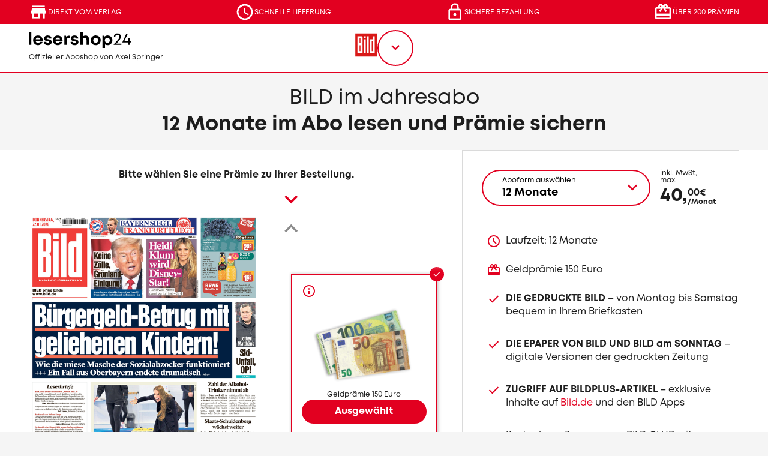

--- FILE ---
content_type: text/html; charset=UTF-8
request_url: https://www.lesershop24.de/bild/jahresabo/
body_size: 25610
content:
<!doctype html>
<html lang="de">
    <head prefix="og: http://ogp.me/ns# fb: http://ogp.me/ns/fb# product: http://ogp.me/ns/product#">
                <meta charset="utf-8"/>
<meta name="title" content="BILD 1 Jahr lesen und Top-Prämie sichern | Offizieller Abo-Shop"/>
<meta name="description" content="BILD 1 Jahr im Abo bestellen und exklusive Prämie gratis erhalten. Jetzt im offiziellen Abo-Shop bestellen."/>
<meta name="keywords" content="BILD inkl. BILDplus Premium"/>
<meta name="robots" content="INDEX,FOLLOW"/>
<meta name="viewport" content="width=device-width, initial-scale=1"/>
<meta name="format-detection" content="telephone=no"/>
<meta name="apple-mobile-web-app-title" content="Lesershop24"/>
<title>BILD 1 Jahr lesen und Top-Prämie sichern | Offizieller Abo-Shop</title>
<link  rel="stylesheet" type="text/css"  media="all" href="https://www.lesershop24.de/static/version1765384565/base/Magento/base/default/mage/calendar.css" />
<link  rel="stylesheet" type="text/css"  media="all" href="https://www.lesershop24.de/static/version1765384565/frontend/LS24/default/default/css/styles-m.css" />
<link  rel="stylesheet" type="text/css"  media="all" href="https://www.lesershop24.de/static/version1765384565/frontend/Magento/luma/default/mage/gallery/gallery.css" />
<link  rel="stylesheet" type="text/css"  media="screen and (min-width: 768px)" href="https://www.lesershop24.de/static/version1765384565/frontend/LS24/default/default/css/styles-l.css" />
<link  rel="stylesheet" type="text/css"  media="print" href="https://www.lesershop24.de/static/version1765384565/frontend/Magento/luma/default/css/print.css" />
<link  rel="shortcut icon" href="https://www.lesershop24.de/static/version1765384565/frontend/LS24/default/default/Magento_Theme/favicon.ico" />
<link  rel="icon" type="image/x-icon" href="https://www.lesershop24.de/static/version1765384565/frontend/LS24/default/default/Magento_Theme/favicon.ico" />
<link  rel="shortcut icon" type="image/x-icon" href="https://www.lesershop24.de/static/version1765384565/frontend/LS24/default/default/Magento_Theme/favicon.ico" />






<link  rel="icon" type="image/png" sizes="96x96" href="https://www.lesershop24.de/static/version1765384565/frontend/LS24/default/default/Magento_Theme/favicon-96x96.png" />
<link  rel="apple-touch-icon" sizes="180x180" href="https://www.lesershop24.de/static/version1765384565/frontend/LS24/default/default/Magento_Theme/apple-touch-icon.png" />
<link  rel="manifest" href="https://www.lesershop24.de/static/version1765384565/frontend/LS24/default/default/Magento_Theme/site.webmanifest" />
<meta name="google-site-verification" content="yXKK6KhbgoTQvnAAotB-JEeYCpTATm6O3k24yndOjjk" />
<meta name="google-site-verification" content="DkQYe8xxSzvqVDAGw0wKjUtN6cgOgM_Iyj9MmJLBqhc" /> 
<meta name="p:domain_verify" content="BRw7PqYLdtjY29tkDvXrMnWERsGkGAp0"/>



<script type="text/javascript" data-move="false">
    // Duration in milliseconds to wait while the Kameleoon application file is loaded
    var kameleoonLoadingTimeout = 1000;

    window.kameleoonQueue = window.kameleoonQueue || [];
    window.kameleoonStartLoadTime = new Date().getTime();
    if (! document.getElementById("kameleoonLoadingStyleSheet") && ! window.kameleoonDisplayPageTimeOut)
    {
        var kameleoonS = document.getElementsByTagName("script")[0];
        var kameleoonCc = "* { visibility: hidden !important; background-image: none !important; }";
        var kameleoonStn = document.createElement("style");
        kameleoonStn.type = "text/css";
        kameleoonStn.id = "kameleoonLoadingStyleSheet";
        if (kameleoonStn.styleSheet)
        {
            kameleoonStn.styleSheet.cssText = kameleoonCc;
        }
        else
        {
            kameleoonStn.appendChild(document.createTextNode(kameleoonCc));
        }
        kameleoonS.parentNode.insertBefore(kameleoonStn, kameleoonS);
        window.kameleoonDisplayPage = function(fromEngine)
        {
            if (!fromEngine)
            {
                window.kameleoonTimeout = true;
            }
            if (kameleoonStn.parentNode)
            {
                kameleoonStn.parentNode.removeChild(kameleoonStn);
            }
        };
        window.kameleoonDisplayPageTimeOut = window.setTimeout(window.kameleoonDisplayPage, kameleoonLoadingTimeout);
    }
</script>
<script type="text/javascript" data-move="false" src="//5xykb5ieiu.kameleoon.io/kameleoon.js" async="true" fetchpriority="high"></script>        

    

<meta property="og:type" content="product" />
<meta property="og:title"
      content="BILD&#x20;und&#x20;BILDplus" />
<meta property="og:image"
      content="https://www.lesershop24.de/static/version1765384565/base/Magento/base/default/Magento_Catalog/images/product/placeholder/image.jpg" />
<meta property="og:description"
      content="" />
<meta property="og:url" content="https://www.lesershop24.de/bild/jahresabo" />
    <meta property="product:price:amount" content="480"/>
    <meta property="product:price:currency"
      content="EUR"/>
    </head>
    <body data-container="body"
          data-mage-init='{"loaderAjax": {}, "loader": { "icon": "https://www.lesershop24.de/static/version1765384565/base/Magento/base/default/images/loader-2.gif"}}'
        id="html-body" itemtype="http://schema.org/Product" itemscope="itemscope" class="page-product-bundle catalog-product-view product-jahresabo site-bild_store page-layout-1column">
        


<div class="cookie-status-message" id="cookie-status">
    The store will not work correctly in the case when cookies are disabled.</div>




    <noscript>
        <div class="message global noscript">
            <div class="content">
                <p>
                    <strong>JavaScript scheint in Ihrem Browser deaktiviert zu sein.</strong>
                    <span>
                        Um unsere Website in bester Weise zu erfahren, aktivieren Sie Javascript in Ihrem Browser.                    </span>
                </p>
            </div>
        </div>
    </noscript>

<noscript>
    <iframe src="//tag.lesershop24.de/ns.html?id=GTM-TVHQV3W"
            height="0"
            width="0"
            style="display:none;visibility:hidden"
    >
    </iframe>
</noscript><svg aria-hidden="true" style="position: absolute; width: 0; height: 0; overflow: hidden;" version="1.1" xmlns="http://www.w3.org/2000/svg" xmlns:xlink="http://www.w3.org/1999/xlink">
    <defs>
        <symbol id="icon-generic-credit-card" viewBox="0 0 32 32">
            <path d="M0 24.44c0 0.6 0.24 1.16 0.667 1.573 0.413 0.427 0.973 0.653 1.56 0.653h27.547c1.227 0 2.227-1 2.227-2.227v0-8.44h-32v8.44zM14.227 21.333v1.773h-5.333v-1.773h5.333zM7.12 21.333v1.773h-3.56v-1.773h3.56zM29.787 5.333h-27.56c-0.587 0-1.147 0.227-1.56 0.653-0.427 0.413-0.667 0.973-0.667 1.573v3.107h32v-3.107c0-1.227-1-2.227-2.227-2.227v0 0h0.013z"></path>
        </symbol>
        <symbol id="icon-mastercard" viewBox="0 0 32 32">
            <path d="M15.547 8.293c-2.387 1.947-3.36 5.133-2.48 8.080 0.44 1.427 1.307 2.693 2.48 3.627-1.973 1.32-4.48 1.547-6.667 0.613-1.707-0.707-3.053-2.053-3.76-3.76-0.747-1.747-0.747-3.733 0-5.48 0.72-1.68 2.080-3 3.773-3.693 2.187-0.933 4.693-0.707 6.667 0.613v0h-0.013zM16 8.627c1.133 0.88 1.973 2.093 2.387 3.467 0.427 1.36 0.427 2.813 0 4.173-0.413 1.373-1.253 2.587-2.387 3.453-1.147-0.867-1.987-2.080-2.4-3.453-0.427-1.36-0.427-2.813 0-4.173 0.413-1.373 1.253-2.587 2.4-3.467v0zM16.453 8.293c1.973-1.32 4.48-1.547 6.667-0.613 1.707 0.707 3.053 2.053 3.76 3.76 0.747 1.747 0.747 3.733 0 5.48-0.707 1.707-2.053 3.053-3.76 3.76-2.187 0.933-4.693 0.707-6.667-0.613 1.187-0.933 2.040-2.213 2.467-3.667 0.44-1.44 0.44-2.96 0-4.4-0.427-1.453-1.293-2.733-2.467-3.68v0-0.027zM26.733 18.547v0-0.227h0.013v0.24l-0.013-0.013zM27.133 18.547v-0.2l-0.067 0.187-0.080-0.187v0.213-0.28h0.067l0.080 0.187 0.080-0.187h-0.013v0.28l-0.067-0.013zM27.027 24.64v0zM27.027 24.707v0 0.067-0.16h0.133c0.013 0.027 0.013 0.053 0 0.080v0 0.067l-0.133-0.053zM9.56 23.827c-0.013 0.16 0.040 0.307 0.147 0.427 0.107 0.107 0.253 0.173 0.413 0.16 0.147 0.013 0.293-0.053 0.4-0.16 0.093-0.12 0.147-0.267 0.147-0.413 0.013-0.16-0.040-0.307-0.147-0.427s-0.253-0.173-0.4-0.173c-0.16-0.013-0.307 0.053-0.413 0.16-0.107 0.12-0.16 0.267-0.147 0.427 0 0 0 0 0 0zM15.64 23.667h0.973c0-0.28-0.24-0.507-0.507-0.493-0.28 0-0.507 0.24-0.493 0.52l0.027-0.027zM21.067 23.827c-0.013 0.16 0.040 0.307 0.147 0.427 0.107 0.107 0.253 0.173 0.4 0.16 0.16 0.013 0.307-0.053 0.413-0.16 0.107-0.12 0.16-0.267 0.147-0.427 0-0.16-0.053-0.307-0.16-0.427s-0.253-0.173-0.413-0.173c-0.147-0.013-0.293 0.053-0.4 0.16-0.107 0.12-0.16 0.267-0.147 0.427v0l0.013 0.013zM24.84 23.827c0 0.16 0.053 0.307 0.16 0.427s0.253 0.173 0.413 0.173c0.16 0.013 0.307-0.053 0.413-0.16 0.107-0.12 0.16-0.267 0.16-0.427s-0.053-0.307-0.16-0.427c-0.227-0.227-0.587-0.227-0.813 0 0 0 0 0 0 0-0.107 0.12-0.16 0.267-0.173 0.413v0 0zM27.040 24.827v0 0 0 0 0 0 0 0 0 0h-0.147c-0.013 0.040-0.013 0.067 0 0.107v0 0 0 0l0.147-0.107zM8.373 24.827v-1.080c0.040-0.227-0.107-0.44-0.32-0.48-0.027 0-0.053-0.013-0.093-0.013-0.24-0.013-0.44 0.16-0.453 0.4 0 0.040 0 0.067 0 0.093v1.040h-0.467v-1.040c0.053-0.227-0.080-0.44-0.307-0.493-0.027 0-0.040-0.013-0.067-0.013-0.24-0.013-0.44 0.16-0.453 0.4 0 0.040 0 0.067 0 0.093v1.040h-0.453v-1.867h0.413v0.227c0.107-0.16 0.293-0.267 0.493-0.28 0.253-0.013 0.493 0.107 0.627 0.333 0.147-0.24 0.427-0.373 0.707-0.333 0.2 0 0.4 0.080 0.547 0.213 0.133 0.147 0.213 0.333 0.2 0.533v1.173h-0.427l0.053 0.053zM10.667 24.547c-0.147 0.187-0.36 0.293-0.6 0.28-0.28 0.027-0.547-0.080-0.733-0.28-0.347-0.4-0.347-1.013 0-1.413 0.173-0.187 0.413-0.28 0.667-0.28 0.227 0 0.453 0.093 0.6 0.28v-0.227h0.4v1.88h-0.333v-0.24zM13.133 24.213c0 0.173-0.080 0.347-0.227 0.44-0.187 0.12-0.4 0.173-0.627 0.16-0.28 0.013-0.56-0.080-0.8-0.24l0.187-0.32c0.187 0.133 0.4 0.2 0.627 0.2 0.28 0 0.427-0.080 0.427-0.24s-0.133-0.227-0.387-0.213h-0.173c-0.32 0.040-0.613-0.187-0.653-0.52 0-0.013 0-0.027 0-0.027 0-0.173 0.080-0.333 0.213-0.44 0.173-0.12 0.373-0.173 0.573-0.16 0.267-0.013 0.533 0.053 0.76 0.2l-0.16 0.333c-0.187-0.093-0.387-0.147-0.6-0.147-0.227 0-0.347 0.067-0.347 0.213s0.107 0.213 0.32 0.2h0.2c0.32-0.040 0.613 0.2 0.653 0.52 0 0.013 0 0.027 0 0.040v0h0.013zM14.467 24.827c-0.333 0.040-0.627-0.2-0.653-0.533 0-0.053 0-0.107 0-0.16v-0.84h-0.48v-0.387h0.387v-0.56h0.413v0.573h0.667v0.373h-0.667v0.84c-0.027 0.133 0.053 0.267 0.2 0.307 0.027 0 0.053 0.013 0.067 0 0.12 0 0.253-0.027 0.36-0.093l0.107 0.347c-0.133 0.093-0.307 0.133-0.467 0.133h0.067zM16.16 22.853c0.24-0.013 0.48 0.093 0.64 0.267 0.173 0.2 0.267 0.453 0.253 0.72v0.16h-1.467c0.040 0.28 0.293 0.48 0.573 0.453 0.2 0 0.4-0.080 0.547-0.213l0.2 0.307c-0.213 0.173-0.48 0.28-0.76 0.267-0.253 0.013-0.507-0.080-0.693-0.267s-0.28-0.453-0.267-0.72c-0.013-0.267 0.093-0.52 0.267-0.707s0.413-0.28 0.667-0.28v0l0.040 0.013zM18.653 22.853l-0.12 0.387c-0.080-0.013-0.173-0.013-0.253 0-0.227 0-0.4 0.173-0.413 0.387 0 0.027 0 0.053 0.013 0.093v1.053h-0.48v-1.867h0.413v0.227c0.093-0.173 0.28-0.28 0.48-0.28 0.107 0 0.213 0.013 0.307 0.053l0.053-0.053zM18.667 23.84c-0.027-0.52 0.387-0.96 0.907-0.987 0.027 0 0.067 0 0.093 0 0.24 0 0.48 0.080 0.667 0.227l-0.2 0.333c-0.133-0.107-0.307-0.16-0.48-0.16-0.16-0.013-0.307 0.053-0.413 0.16-0.213 0.253-0.213 0.613 0 0.867 0.107 0.107 0.253 0.173 0.413 0.16 0.173 0 0.347-0.053 0.48-0.16l0.2 0.333c-0.187 0.16-0.427 0.24-0.667 0.227-0.52 0.027-0.973-0.373-1-0.893 0-0.040 0-0.067 0-0.107v0zM22.067 24.547c-0.133 0.187-0.36 0.293-0.587 0.28-0.253 0-0.493-0.093-0.667-0.28-0.36-0.4-0.36-1.013 0-1.413 0.173-0.187 0.413-0.28 0.667-0.28 0.227-0.013 0.453 0.093 0.587 0.28v-0.227h0.467v1.88h-0.413v-0.24h-0.053zM24.2 22.907l-0.12 0.387c-0.080-0.013-0.173-0.013-0.253 0-0.227 0-0.4 0.173-0.413 0.387 0 0.027 0 0.053 0.013 0.093v1.053h-0.4v-1.92h0.4v0.227c0.107-0.213 0.347-0.32 0.573-0.28 0.093 0 0.173 0.013 0.253 0.053h-0.053zM25.853 24.787v-0.24c-0.133 0.187-0.36 0.293-0.6 0.28-0.253 0-0.48-0.093-0.653-0.28-0.36-0.4-0.36-1 0-1.4 0.187-0.213 0.453-0.32 0.733-0.293 0.24-0.013 0.453 0.093 0.6 0.28v-0.987h0.4v2.667h-0.4l-0.080-0.027zM26.933 24.507h0.107c0 0.027 0 0.053 0 0.080s0 0.040 0 0.067v0 0 0h-0.12c0-0.027 0-0.040 0-0.067s0-0.053 0.013-0.080v0 0 0zM31.4 5.84c-0.32-0.32-0.747-0.493-1.187-0.507h-28.427c-0.48 0-0.933 0.187-1.253 0.533-0.347 0.32-0.533 0.773-0.533 1.253v17.76c0 0.48 0.187 0.933 0.533 1.253 0.32 0.347 0.773 0.533 1.253 0.533h28.427c0.987-0.013 1.773-0.8 1.787-1.787v-17.76c0-0.48-0.187-0.933-0.533-1.253l-0.067-0.027z"></path>
        </symbol>
        <symbol id="icon-paypal" viewBox="0 0 32 32">
            <path d="M10.347 16.133c0.013-0.24-0.080-0.467-0.253-0.627-0.173-0.147-0.4-0.24-0.64-0.227-0.333-0.013-0.64 0.12-0.867 0.36-0.227 0.227-0.36 0.547-0.347 0.867-0.013 0.227 0.080 0.453 0.24 0.613 0.173 0.16 0.4 0.24 0.64 0.227 0.32 0 0.64-0.12 0.867-0.347 0.24-0.227 0.373-0.533 0.36-0.867v0 0zM21.24 14.067c0.013-0.16-0.040-0.32-0.16-0.427-0.093-0.093-0.213-0.147-0.347-0.173h-0.733c-0.093-0.013-0.173 0.040-0.187 0.133 0 0 0 0.013 0 0.013l-0.24 1.48h0.427c0.32 0.027 0.64-0.053 0.92-0.213 0.227-0.2 0.347-0.493 0.307-0.787v0l0.013-0.027zM26.107 16.133c0.013-0.24-0.080-0.467-0.253-0.627-0.173-0.147-0.4-0.24-0.64-0.227-0.333-0.013-0.64 0.12-0.867 0.36-0.227 0.227-0.36 0.547-0.347 0.867-0.013 0.227 0.080 0.453 0.253 0.613 0.187 0.16 0.413 0.24 0.653 0.227 0.32 0 0.627-0.12 0.853-0.347 0.24-0.227 0.36-0.533 0.36-0.853v0l-0.013-0.013zM7.133 13.76c0.040 0.693-0.2 1.36-0.68 1.867-0.507 0.467-1.187 0.707-1.88 0.667h-0.693c-0.080 0.013-0.147 0.040-0.213 0.093-0.053 0.053-0.093 0.12-0.093 0.187l-0.253 1.52c0 0.147-0.12 0.267-0.267 0.267-0.013 0-0.027 0-0.040 0h-1.053c-0.053 0-0.107-0.027-0.133-0.067-0.027-0.053-0.027-0.093 0-0.147l0.84-5.667c0-0.147 0.12-0.267 0.267-0.267 0.013 0 0.013 0 0.027 0h2.24c0.467-0.013 0.933 0.12 1.333 0.373 0.373 0.28 0.573 0.72 0.533 1.187v0l0.067-0.013zM11.427 18.093c0 0.16-0.133 0.28-0.293 0.267 0 0-0.013 0-0.013 0h-0.96c-0.107 0-0.187-0.080-0.187-0.187 0-0.013 0-0.027 0-0.040-0.013-0.093-0.013-0.2 0-0.293-0.187 0.2-0.413 0.347-0.667 0.44-0.253 0.107-0.52 0.16-0.8 0.16-0.493 0.040-0.973-0.133-1.333-0.48-0.333-0.36-0.507-0.84-0.48-1.333 0-0.653 0.253-1.293 0.707-1.76 0.44-0.48 1.053-0.76 1.707-0.747 0.507-0.053 1.013 0.16 1.333 0.56 0-0.307 0.080-0.453 0.24-0.453h1.133c0.053 0 0.107 0.027 0.133 0.067 0.027 0.053 0.027 0.093 0 0.147l-0.52 3.653zM17.627 14.44c0.013 0.027 0.013 0.067 0 0.093l-3.533 5.107c-0.053 0.080-0.147 0.133-0.253 0.133h-1.107c-0.093 0.013-0.173-0.040-0.187-0.133 0-0.013 0-0.040 0-0.053 0.333-0.587 0.707-1.147 1.133-1.667l-0.347-0.947-0.547-1.707c-0.173-0.52-0.267-0.8-0.267-0.813-0.013-0.040-0.013-0.093 0-0.133 0.040-0.013 0.080-0.013 0.12 0h1.093c0.147-0.013 0.28 0.080 0.307 0.227l0.627 2.013 1.467-2.16c0.053-0.080 0.147-0.133 0.253-0.133h1.067c0.040-0.013 0.080-0.013 0.12 0 0.013 0.040 0.013 0.093 0 0.133v0l0.053 0.040zM22.96 13.76c0.040 0.693-0.2 1.36-0.68 1.867-0.507 0.467-1.187 0.707-1.88 0.667h-0.747c-0.080 0.013-0.147 0.040-0.213 0.093-0.053 0.053-0.093 0.12-0.093 0.187l-0.253 1.613c-0.013 0.107-0.12 0.187-0.227 0.187h-1.133c-0.053 0-0.107-0.027-0.133-0.067-0.027-0.053-0.027-0.093 0-0.147l0.907-5.667c0-0.147 0.12-0.267 0.267-0.267 0.013 0 0.027 0 0.040 0h2.213c0.467-0.013 0.933 0.12 1.333 0.373 0.373 0.28 0.573 0.72 0.533 1.187v0l0.067-0.027zM27.253 18.093c0 0.16-0.133 0.28-0.293 0.267 0 0-0.013 0-0.013 0h-1.027c-0.107 0-0.187-0.080-0.187-0.187 0-0.013 0-0.027 0-0.040 0-0.053 0-0.107 0-0.16v-0.12c-0.173 0.2-0.4 0.347-0.653 0.44-0.253 0.107-0.533 0.16-0.813 0.16-0.493 0.040-0.973-0.133-1.333-0.48-0.333-0.36-0.507-0.84-0.48-1.333 0-0.653 0.253-1.293 0.707-1.76 0.44-0.48 1.053-0.76 1.707-0.747 0.507-0.067 1.013 0.147 1.333 0.56 0-0.307 0.080-0.453 0.24-0.453h1.053c0.053 0 0.107 0.027 0.133 0.067 0.027 0.053 0.027 0.093 0 0.147l-0.573 3.627 0.2 0.013zM29.373 18.093c0 0.147-0.12 0.267-0.267 0.267-0.013 0-0.013 0-0.027 0h-0.973c-0.040 0.013-0.093 0.013-0.133 0-0.013-0.040-0.013-0.093 0-0.133v0l0.907-5.773c0-0.093 0.080-0.16 0.173-0.147 0 0 0.013 0 0.013 0h1.027c0.080-0.013 0.173 0.040 0.187 0.12 0 0.027 0 0.053 0 0.080v0l-0.907 5.587zM5.453 14.28c0.093-0.227 0.053-0.493-0.12-0.68-0.253-0.12-0.52-0.173-0.8-0.16h-0.32c-0.080-0.027-0.173 0.013-0.2 0.093-0.013 0.027-0.013 0.040-0.013 0.067l-0.2 1.48h0.453c0.28 0.013 0.56-0.040 0.827-0.147 0.213-0.147 0.347-0.387 0.36-0.64v0l0.013-0.013zM31.467 5.867c-0.32-0.347-0.773-0.533-1.253-0.533h-28.427c-0.48 0-0.933 0.187-1.253 0.533-0.347 0.32-0.533 0.773-0.533 1.253v17.76c0 0.48 0.187 0.933 0.533 1.253 0.32 0.347 0.773 0.533 1.253 0.533h28.427c0.987-0.013 1.773-0.8 1.787-1.787v-17.76c0-0.48-0.187-0.933-0.533-1.253z"></path>
        </symbol>
        <symbol id="icon-visa" viewBox="0 0 32 32">
            <path d="M26.893 14.733l-0.227-0.76v0.36l-0.133 0.36v0.12l-1.027 2.52h1.92l-0.533-2.6zM7.373 16.4c-0.907-2.44-3.040-4.213-5.6-4.667v-0.187h3.76c0.493-0.067 0.947 0.253 1.040 0.747l0.8 4.093v0.013zM9.867 11.56h2.44l-3.627 8.893h-2.427l-1.867-7.12c0.693 0.307 1.307 0.76 1.813 1.333 0.52 0.507 0.92 1.12 1.173 1.8l0.24 1.24 2.253-6.147zM13.24 11.56h2.307l-1.44 8.907h-2.307l1.44-8.907zM22.133 13.707l-0.213-0.107c-0.547-0.24-1.133-0.36-1.72-0.333-0.333-0.027-0.68 0.053-0.973 0.227-0.2 0.107-0.333 0.307-0.347 0.533 0.013 0.213 0.12 0.413 0.307 0.533 0.307 0.227 0.64 0.413 0.987 0.587 1.080 0.333 1.84 1.293 1.947 2.413 0.013 0.88-0.4 1.72-1.12 2.227-0.84 0.587-1.867 0.88-2.893 0.813-0.88 0.027-1.76-0.133-2.573-0.467l0.32-2 0.307 0.147c0.68 0.307 1.413 0.467 2.16 0.453 0.333 0 0.667-0.067 0.96-0.227 0.253-0.107 0.413-0.36 0.413-0.64 0-0.213-0.107-0.413-0.267-0.547-0.28-0.24-0.6-0.427-0.933-0.573-1.093-0.333-1.88-1.28-2.013-2.413 0-0.84 0.4-1.64 1.093-2.12 0.813-0.573 1.8-0.853 2.787-0.813 0.707 0 1.413 0.12 2.067 0.373l-0.293 1.933zM30.213 20.467h-2.133c-0.147-0.68-0.24-1.133-0.28-1.333h-2.947l-0.48 1.333h-2.413l3.373-8.16c0.187-0.493 0.693-0.8 1.213-0.747h1.773l1.893 8.907zM31.467 5.8c-0.333-0.32-0.787-0.493-1.253-0.467h-28.427c-0.48 0-0.933 0.187-1.253 0.533-0.347 0.32-0.533 0.787-0.533 1.253v17.76c0 0.48 0.187 0.933 0.533 1.253 0.32 0.347 0.773 0.533 1.253 0.533h28.427c0.987 0 1.773-0.8 1.787-1.787v-17.76c0-0.48-0.187-0.933-0.533-1.253v-0.067z"></path>
        </symbol>
        <symbol id="icon-sepa" viewBox="0 0 32 32">
            <path d="M31.467 5.867a1.69 1.69 0 0 0-1.253-.533H1.787c-.48 0-.933.187-1.253.533A1.69 1.69 0 0 0 0 7.12v17.76c0 .48.187.933.533 1.253.32.347.773.533 1.253.533h28.427A1.804 1.804 0 0 0 32 24.879V7.12c0-.48-.187-.933-.533-1.253zM8.304 18.734l-.007.027c.003-.007.003-.016.006-.024-.214.521-.688.851-1.424.989a8.15 8.15 0 0 1-1.234.091l-.202-.002h.01a8.715 8.715 0 0 1-2.243-.193l.005.002-.059-.011c.018.004.036.005.053.009a1.465 1.465 0 0 1-1.015-.94l-.004-.01a4.444 4.444 0 0 1-.16-1.334v-.007.007h1.913v.159c0 .331.095.543.285.639.138.065.299.103.469.103h.714a2.55 2.55 0 0 0 .688-.055.575.575 0 0 0 .343-.329l.002-.004c.028-.099.043-.212.043-.33l-.001-.038c0-.337-.123-.541-.368-.613a10.813 10.813 0 0 0-1.259-.119H4.84a16.034 16.034 0 0 1-1.275-.125c-.626-.118-1.042-.359-1.249-.724a2.818 2.818 0 0 1-.285-1.417l-.001.007a3.63 3.63 0 0 1 .15-1.145l-.002.005.007-.026-.005.021c.086-.27.253-.495.473-.651l.004-.003a2.406 2.406 0 0 1 1.232-.405h.005a16.32 16.32 0 0 1 1.391-.054 7.518 7.518 0 0 1 1.716.138l-.004-.002.048.008c-.014-.003-.029-.004-.043-.006.829.226 1.244.851 1.244 1.877 0 .083-.001.205-.019.365h.01l-.011.014.001-.014h-1.9a1.212 1.212 0 0 0-.112-.631c-.115-.157-.428-.236-.94-.236a2.307 2.307 0 0 0-.993.139c-.161.092-.241.291-.241.597a.592.592 0 0 0 .213.546l.001.001a.884.884 0 0 0 .406.111h.001l.385.028c.827.055 1.343.093 1.548.114a2.353 2.353 0 0 1 1.427.523l-.001-.001.004.004-.003-.002c.227.22.378.517.412.849l.001.006c.026.207.04.448.04.692v.027a3.759 3.759 0 0 1-.171 1.353zm7.607-4.479-.004-.005a2.697 2.697 0 0 0-2.096-.996h-.001v-.003a2.712 2.712 0 0 0-2.343 1.357h4.251l-.516 1.103h-4.089a2.66 2.66 0 0 0 .014.681h3.761l-.51 1.095h-2.831l.006.01a2.7 2.7 0 0 0 2.259 1.218 2.7 2.7 0 0 0 2.035-.923v1.339l.014-.008-.014.009v-.001a3.876 3.876 0 0 1-2.15.648h-.034a3.861 3.861 0 0 1-3.526-2.298H8.784l.51-1.095h.57l.002.017a3.53 3.53 0 0 1-.021-.387v-.305H8.733l.516-1.103h.855l.01-.025a3.897 3.897 0 0 1 6.24-1.278l-.443.95zm5.509 3.539c-.09.015-.469.028-1.14.04h-1.568v1.97l-2.065.011v-7.636h3.829a4.31 4.31 0 0 1 1.204.129l-.004-.002.03.006-.026-.005a1.873 1.873 0 0 1 1.261 1.197l.004.013c.109.377.172.81.172 1.258 0 .067-.002.133-.004.2l.001-.01a5.378 5.378 0 0 1-.188 1.677l.002-.005-.009.038.007-.033a1.713 1.713 0 0 1-1.501 1.149l-.005.003zm6.472 2.021-.394-1.32h-2.746l-.368 1.32h-2.127l2.281-7.636h3.111l2.324 7.636h-2.081zm-2.697-2.809h1.896l-.961-3.307-.935 3.307zm-4.175-2.127c0-.214-.028-.421-.08-.619a.615.615 0 0 0-.527-.401H18.702v2.213h1.292l.087.002c.228 0 .447-.035.655-.097a.555.555 0 0 0 .242-.399v-.002c.026-.157.041-.338.041-.522l-.001-.078v.004a3.15 3.15 0 0 0 .002-.101z"></path>
        </symbol>
        <symbol id="bg-wave" viewBox="0 0 1440 481" preserveAspectRatio="none">
            <path d="M0 765c501-42 791-550 1440-339v430H0v-91Z" style="stroke:#8c8c8c;stroke-width:0;stroke-linecap:butt;stroke-linejoin:miter;fill:#f5f5f5" transform="translate(0 -374.904)" vector-effect="non-scaling-stroke"/>
        </symbol>
    </defs>
</svg>
<div class="page-wrapper"><div class="header-usp"><style>#html-body [data-pb-style=WUM0BNX]{justify-content:flex-start;display:flex;flex-direction:column;background-position:left top;background-size:cover;background-repeat:no-repeat;background-attachment:scroll}</style><div data-content-type="row" data-appearance="full-width" data-enable-parallax="0" data-parallax-speed="0.5" data-background-images="{}" data-background-type="image" data-video-loop="true" data-video-play-only-visible="true" data-video-lazy-load="true" data-video-fallback-src="" data-element="main" data-pb-style="WUM0BNX"><div class="row-full-width-inner" data-element="inner"><div data-content-type="text" data-appearance="default" id="" data-element="main"><ul>
<li><img style="width: 32px; height: 32px;" src="https://www.lesershop24.de/media/wysiwyg/icon_home_2.png" alt="" width="32" height="32">Direkt vom Verlag</li>
<li><img style="width: 32px; height: 32px;" src="https://www.lesershop24.de/media/wysiwyg/icon_clock_2.png" alt="" width="32" height="32">Schnelle Lieferung</li>
<li><img style="width: 32px; height: 32px;" src="https://www.lesershop24.de/media/wysiwyg/icon_lock_2.png" alt="" width="32" height="32">Sichere Bezahlung</li>
<li><img style="width: 32px; height: 32px;" src="https://www.lesershop24.de/media/wysiwyg/icon_gift_2.png" alt="" width="32" height="32">Über 200 Prämien</li>
</ul></div></div></div></div><header class="page-header"><div class="panel wrapper"><div class="panel header"><a class="action skip contentarea"
   href="#contentarea">
    <span>
        Direkt zum Inhalt    </span>
</a>
</div></div><div class="header content">
<a
    class="logo"
    href="https://www.lesershop24.de/"
    aria-label="zur&#x20;Lesershop24&#x20;Startseite"
>
    <img src="https://www.lesershop24.de/static/version1765384565/frontend/LS24/default/default/images/logo.svg"
         alt=""
         class="logo__image logo__image--default"
        width="170"            />

    <img src="https://www.lesershop24.de/static/version1765384565/frontend/LS24/default/default/images/logo-reduced.svg"
         alt=""
         class="logo__image logo__image--reduced"
    />

    <span class="logo__claim">
                <span class="logo__claim--first-part">Offizieller Aboshop </span><span class="logo__claim--last-part">von Axel Springer</span>
    </span>
</a>
<nav id="brand-switcher" class="brand-switcher brand-switcher--has-active-brand">
            <a href="https://www.lesershop24.de/bild/">
            <img
                src="https://www.lesershop24.de/media/logo/websites/10/logo-bild.svg"
                alt="BILD"
                class="brand-switcher__brand-logo brand-switcher__brand-logo--is-svg"
            />
        </a>
        <button
        type="button"
        class="brand-switcher__list-toggler"
        aria-haspopup="true"
        aria-expanded="false"
        aria-controls="header-brand-list"
        aria-labelledby="brand-switcher-title"
        data-toggle="brand-switcher"
    >
        <span>Titel wählen</span>
    </button>
    <div
        class="brand-switcher__list-container"
        id="header-brand-list"
        role="menu"
        aria-labelledby="brand-switcher-title"
        hidden
    >
        <div
            class="brand-switcher__list-title brand-switcher__content-container"
            id="brand-switcher-title"
            aria-hidden="true"
        >
            Bitte wählen Sie eine Zeitung/Zeitschrift aus        </div>
        <div class="brand-switcher__list brand-switcher__content-container">
                                            <div class="brand-switcher__list-item">
                    <a
                        href="https://www.lesershop24.de/bild/"
                        class="brand-switcher__link"
                        role="menuitem"
                        tabindex="-1"
                    >
                        <img
                            src="https://www.lesershop24.de/media/catalog/product/cache/114409a8671f289fe05743b7f658f357/infopool/00002700/ASV_BIBU_20260122_1.png"
                            alt="BILD"
                            class="brand-switcher__image"
                            role="none"
                            loading="lazy"
                        />
                        BILD                    </a>
                </div>
                                            <div class="brand-switcher__list-item">
                    <a
                        href="https://www.lesershop24.de/auto-bild/"
                        class="brand-switcher__link"
                        role="menuitem"
                        tabindex="-1"
                    >
                        <img
                            src="https://www.lesershop24.de/media/catalog/product/cache/114409a8671f289fe05743b7f658f357/infopool/00000974/ASV_AB_20260122_1.png"
                            alt="AUTO&#x20;BILD"
                            class="brand-switcher__image"
                            role="none"
                            loading="lazy"
                        />
                        AUTO BILD                    </a>
                </div>
                                            <div class="brand-switcher__list-item">
                    <a
                        href="https://www.lesershop24.de/auto-bild-klassik/"
                        class="brand-switcher__link"
                        role="menuitem"
                        tabindex="-1"
                    >
                        <img
                            src="https://www.lesershop24.de/media/catalog/product/cache/114409a8671f289fe05743b7f658f357/infopool/00001138/ASV_ABKL_20260115_1.png"
                            alt="AUTO&#x20;BILD&#x20;KLASSIK"
                            class="brand-switcher__image"
                            role="none"
                            loading="lazy"
                        />
                        AUTO BILD KLASSIK                    </a>
                </div>
                                            <div class="brand-switcher__list-item">
                    <a
                        href="https://www.lesershop24.de/auto-bild-reisemobil/"
                        class="brand-switcher__link"
                        role="menuitem"
                        tabindex="-1"
                    >
                        <img
                            src="https://www.lesershop24.de/media/catalog/product/cache/114409a8671f289fe05743b7f658f357/infopool/00001400/ASV_ABRE_20260108_1.png"
                            alt="AUTO&#x20;BILD&#x20;REISEMOBIL"
                            class="brand-switcher__image"
                            role="none"
                            loading="lazy"
                        />
                        AUTO BILD REISEMOBIL                    </a>
                </div>
                                            <div class="brand-switcher__list-item">
                    <a
                        href="https://www.lesershop24.de/auto-bild-sportscars/"
                        class="brand-switcher__link"
                        role="menuitem"
                        tabindex="-1"
                    >
                        <img
                            src="https://www.lesershop24.de/media/catalog/product/cache/114409a8671f289fe05743b7f658f357/infopool/00001300/ASV_ABSC_20260102_1.png"
                            alt="AUTO&#x20;BILD&#x20;SPORTSCARS"
                            class="brand-switcher__image"
                            role="none"
                            loading="lazy"
                        />
                        AUTO BILD SPORTSCARS                    </a>
                </div>
                                            <div class="brand-switcher__list-item">
                    <a
                        href="https://www.lesershop24.de/bild-am-sonntag/"
                        class="brand-switcher__link"
                        role="menuitem"
                        tabindex="-1"
                    >
                        <img
                            src="https://www.lesershop24.de/media/catalog/product/cache/114409a8671f289fe05743b7f658f357/infopool/00002600/ASV_BAS_20260118_1.png"
                            alt="BILD&#x20;am&#x20;SONNTAG"
                            class="brand-switcher__image"
                            role="none"
                            loading="lazy"
                        />
                        BILD am SONNTAG                    </a>
                </div>
                                            <div class="brand-switcher__list-item">
                    <a
                        href="https://www.lesershop24.de/b-z/"
                        class="brand-switcher__link"
                        role="menuitem"
                        tabindex="-1"
                    >
                        <img
                            src="https://www.lesershop24.de/media/catalog/product/cache/114409a8671f289fe05743b7f658f357/infopool/00002800/ASV_BZ_20260122_1.png"
                            alt="BZ"
                            class="brand-switcher__image"
                            role="none"
                            loading="lazy"
                        />
                        BZ                    </a>
                </div>
                                            <div class="brand-switcher__list-item">
                    <a
                        href="https://www.lesershop24.de/computer-bild/"
                        class="brand-switcher__link"
                        role="menuitem"
                        tabindex="-1"
                    >
                        <img
                            src="https://www.lesershop24.de/media/catalog/product/cache/114409a8671f289fe05743b7f658f357/infopool/00000980/ASV_CB_20251212_4.png"
                            alt="COMPUTER&#x20;BILD"
                            class="brand-switcher__image"
                            role="none"
                            loading="lazy"
                        />
                        COMPUTER BILD                    </a>
                </div>
                                            <div class="brand-switcher__list-item">
                    <a
                        href="https://www.lesershop24.de/sport-bild/"
                        class="brand-switcher__link"
                        role="menuitem"
                        tabindex="-1"
                    >
                        <img
                            src="https://www.lesershop24.de/media/catalog/product/cache/114409a8671f289fe05743b7f658f357/infopool/00000977/ASV_SPB_20260121_1.png"
                            alt="SPORT&#x20;BILD"
                            class="brand-switcher__image"
                            role="none"
                            loading="lazy"
                        />
                        SPORT BILD                    </a>
                </div>
                                            <div class="brand-switcher__list-item">
                    <a
                        href="https://www.lesershop24.de/welt-am-sonntag/"
                        class="brand-switcher__link"
                        role="menuitem"
                        tabindex="-1"
                    >
                        <img
                            src="https://www.lesershop24.de/media/catalog/product/cache/114409a8671f289fe05743b7f658f357/infopool/00002200/ASV_WAS_20260118_1.png"
                            alt="WELT&#x20;AM&#x20;SONNTAG"
                            class="brand-switcher__image"
                            role="none"
                            loading="lazy"
                        />
                        WELT AM SONNTAG                    </a>
                </div>
                                            <div class="brand-switcher__list-item">
                    <a
                        href="https://www.lesershop24.de/welt-am-sonntag-kompakt/"
                        class="brand-switcher__link"
                        role="menuitem"
                        tabindex="-1"
                    >
                        <img
                            src="https://www.lesershop24.de/media/catalog/product/cache/114409a8671f289fe05743b7f658f357/infopool/00002550/ASV_WASK_20260118_1.png"
                            alt="WELT&#x20;AM&#x20;SONNTAG&#x20;Kompakt"
                            class="brand-switcher__image"
                            role="none"
                            loading="lazy"
                        />
                        WELT AM SONNTAG Kompakt                    </a>
                </div>
                                            <div class="brand-switcher__list-item">
                    <a
                        href="https://www.lesershop24.de/die-welt/"
                        class="brand-switcher__link"
                        role="menuitem"
                        tabindex="-1"
                    >
                        <img
                            src="https://www.lesershop24.de/media/catalog/product/cache/114409a8671f289fe05743b7f658f357/infopool/00002100/ASV_WE_20260122_1.png"
                            alt="DIE&#x20;WELT"
                            class="brand-switcher__image"
                            role="none"
                            loading="lazy"
                        />
                        DIE WELT                    </a>
                </div>
                    </div>
    </div>
</nav>
</div></header><div class="header__sticky-observer">&nbsp;</div><div class="widget block block-static-block">
    <style>#html-body [data-pb-style=LN6AJU2]{justify-content:flex-start;display:flex;flex-direction:column;background-position:left top;background-size:cover;background-repeat:no-repeat;background-attachment:scroll}</style><div data-content-type="row" data-appearance="contained" id="" data-element="main"><div data-enable-parallax="0" data-parallax-speed="0.5" data-background-images="{}" data-background-type="image" data-video-loop="true" data-video-play-only-visible="true" data-video-lazy-load="true" data-video-fallback-src="" data-element="inner" data-pb-style="LN6AJU2"></div></div></div>
<main id="maincontent" class="page-main"><a id="contentarea" tabindex="-1"></a>
<div class="page messages"><div data-placeholder="messages"></div>
<div data-bind="scope: 'messages'">
    <!-- ko if: cookieMessages && cookieMessages.length > 0 -->
    <div aria-atomic="true" role="alert" data-bind="foreach: { data: cookieMessages, as: 'message' }" class="messages">
        <div data-bind="attr: {
            class: 'message-' + message.type + ' ' + message.type + ' message',
            'data-ui-id': 'message-' + message.type
        }">
            <div data-bind="html: $parent.prepareMessageForHtml(message.text)"></div>
        </div>
    </div>
    <!-- /ko -->

    <!-- ko if: messages().messages && messages().messages.length > 0 -->
    <div aria-atomic="true" role="alert" class="messages" data-bind="foreach: {
        data: messages().messages, as: 'message'
    }">
        <div data-bind="attr: {
            class: 'message-' + message.type + ' ' + message.type + ' message',
            'data-ui-id': 'message-' + message.type
        }">
            <div data-bind="html: $parent.prepareMessageForHtml(message.text)"></div>
        </div>
    </div>
    <!-- /ko -->
</div>

</div><div class="columns"><div class="column main"><div class="product-info-main">
<div class="product-abo-titles">
    <h1 class="product-abo-title">BILD im Jahresabo</h1>
    <h2 class="product-abo-subtitle">12 Monate im Abo lesen und Prämie sichern</h2>
</div>
<div class="product-info-base"><div class="product-info-gallery"><div class="abo-gallery">
    <div class="abo-gallery__wrapper">
                            <img class="abo-gallery__image"
                 src="https://www.lesershop24.de/media/catalog/product/cache/2a76ba5ad1741bc41f62fe3c3294574b/infopool/00002700/ASV_BIBU_20260122_1.png"
                 alt="BILD"
                                    itemprop="image"
                            />
                            </div>
</div>
            <h2 class="abo-bonus-headline" id="abo-bonus-headline">Bitte wählen Sie eine Prämie zu Ihrer Bestellung.</h2>
        <div class="abo-bonus">
                    <section
                class="carousel carousel--arrows"
                data-block="carousel"
                data-bind="scope: 'carousel'"
                role="region"
                aria-roledescription="carousel"
                aria-labelledby="abo-bonus-headline"
            >
                <div class="carousel__actions">
                    <button
                        type="button"
                        class="carousel__arrow carousel__arrow--prev"
                        data-bind="click: goPrev, attr: { 'aria-disabled': !canPrev(), 'tabindex': canPrev() ? '0' : '-1' }"
                        aria-controls="abo-bonus-slider"
                        tabindex="-1"
                    >
                        <span>Vorheriger Slide</span>
                    </button>
                    <button
                        type="button"
                        class="carousel__arrow carousel__arrow--next"
                        data-bind="click: goNext, attr: { 'aria-disabled': !canNext(), 'tabindex': canNext() ? '0' : '-1' }"
                        aria-controls="abo-bonus-slider"
                        tabindex="-1"
                    >
                        <span>Nächster Slide</span>
                    </button>
                </div>
                        <div
                class="abo-bonus-slider carousel__container"
                id="abo-bonus-slider"
                role="group"
            >
                                                                                            <div
                        class="abo-bonus-slider-item-wrapper carousel__slide carousel__slide--arrow"
                        id="carousel-arrow-item-1"
                        role="group"
                        aria-label="1&#x20;von&#x20;9"
                                            aria-roledescription="slide"
                                        >
                        <input
                            class="abo-bonus-slider-checkbox is-checked"
                            type="radio"
                            id="bonus_12943"
                            name="6132"
                            value="12943"
                            data-bonus-sku="000000000000070590"
                            autocomplete="off"
                        checked                                                />
                        <div class="abo-bonus-slider-item">
                            <button
                                type="button"
                                class="info-icon"
                                data-mage-init='{"Magento_Catalog/js/aboBonusInfos": {
                                "bonusSku": "000000000000070590",
                                "baseUrl": "https://www.lesershop24.de/bild/",
                                "bonusLabel": "bonus_12943"}}'
                            >
                                <span class="sr-only">Weitere Informationen zur Prämie Geldprämie 150 Euro anzeigen</span>
                            </button>
                            <div class="abo-bonus-slider-item__image">
                                <img src="https://www.lesershop24.de/media/catalog/product/cache/0fbe7560883dce1fa0bfc516ce1815ef/G/e/Geldpraemie_150_Euro_27135_1_4.png" alt="Geldpr&#xE4;mie&#x20;150&#x20;Euro"/>
                            </div>
                            <h3>Geldprämie 150 Euro</h3>
                                                            <div
                                    class="button-secondary"
                                    aria-hidden="true"
                                    data-element="bonus-chooser-12943"
                                    data-text-choose="Ausw&#xE4;hlen"
                                    data-text-chosen="Ausgew&#xE4;hlt"
                                >
                                    Ausgewählt                                </div>
                                                        <label for="bonus_12943">
                                Geldprämie 150 Euro                            </label>
                        </div>
                    </div>
                                                                                                <div
                        class="abo-bonus-slider-item-wrapper carousel__slide carousel__slide--arrow"
                        id="carousel-arrow-item-2"
                        role="group"
                        aria-label="2&#x20;von&#x20;9"
                                            aria-roledescription="slide"
                                        >
                        <input
                            class="abo-bonus-slider-checkbox"
                            type="radio"
                            id="bonus_54354"
                            name="6132"
                            value="54354"
                            data-bonus-sku="000000000000074534"
                            autocomplete="off"
                                                                        />
                        <div class="abo-bonus-slider-item">
                            <button
                                type="button"
                                class="info-icon"
                                data-mage-init='{"Magento_Catalog/js/aboBonusInfos": {
                                "bonusSku": "000000000000074534",
                                "baseUrl": "https://www.lesershop24.de/bild/",
                                "bonusLabel": "bonus_54354"}}'
                            >
                                <span class="sr-only">Weitere Informationen zur Prämie Ninja Heißluftfritteuse Flex Drawer AF500DE anzeigen</span>
                            </button>
                            <div class="abo-bonus-slider-item__image">
                                <img src="https://www.lesershop24.de/media/catalog/product/cache/0fbe7560883dce1fa0bfc516ce1815ef/N/i/Ninja_Heissluftfritteuse_Flex_Drawer_AF500EU_61975_1.png" alt="Ninja&#x20;Hei&#xDF;luftfritteuse&#x20;Flex&#x20;Drawer&#x20;AF500DE"/>
                            </div>
                            <h3>Ninja Heißluftfritteuse Flex Drawer AF500DE</h3>
                                                            <div
                                    class="button-secondary"
                                    aria-hidden="true"
                                    data-element="bonus-chooser-54354"
                                    data-text-choose="Ausw&#xE4;hlen"
                                    data-text-chosen="Ausgew&#xE4;hlt"
                                >
                                    Auswählen                                </div>
                                                        <label for="bonus_54354">
                                Ninja Heißluftfritteuse Flex Drawer AF500DE                            </label>
                        </div>
                    </div>
                                                                                                <div
                        class="abo-bonus-slider-item-wrapper carousel__slide carousel__slide--arrow"
                        id="carousel-arrow-item-3"
                        role="group"
                        aria-label="3&#x20;von&#x20;9"
                                            aria-roledescription="slide"
                                        >
                        <input
                            class="abo-bonus-slider-checkbox"
                            type="radio"
                            id="bonus_54353"
                            name="6132"
                            value="54353"
                            data-bonus-sku="000000000000074533"
                            autocomplete="off"
                                                                        />
                        <div class="abo-bonus-slider-item">
                            <button
                                type="button"
                                class="info-icon"
                                data-mage-init='{"Magento_Catalog/js/aboBonusInfos": {
                                "bonusSku": "000000000000074533",
                                "baseUrl": "https://www.lesershop24.de/bild/",
                                "bonusLabel": "bonus_54353"}}'
                            >
                                <span class="sr-only">Weitere Informationen zur Prämie Ninja Eismaschine Creami NC300EU anzeigen</span>
                            </button>
                            <div class="abo-bonus-slider-item__image">
                                <img src="https://www.lesershop24.de/media/catalog/product/cache/0fbe7560883dce1fa0bfc516ce1815ef/N/i/Ninja_Eismaschine_Creami_NC300EU_61405_1.png" alt="Ninja&#x20;Eismaschine&#x20;Creami&#x20;NC300EU"/>
                            </div>
                            <h3>Ninja Eismaschine Creami NC300EU</h3>
                                                            <div
                                    class="button-secondary"
                                    aria-hidden="true"
                                    data-element="bonus-chooser-54353"
                                    data-text-choose="Ausw&#xE4;hlen"
                                    data-text-chosen="Ausgew&#xE4;hlt"
                                >
                                    Auswählen                                </div>
                                                        <label for="bonus_54353">
                                Ninja Eismaschine Creami NC300EU                            </label>
                        </div>
                    </div>
                                                                                                <div
                        class="abo-bonus-slider-item-wrapper carousel__slide carousel__slide--arrow"
                        id="carousel-arrow-item-4"
                        role="group"
                        aria-label="4&#x20;von&#x20;9"
                                            aria-roledescription="slide"
                                        >
                        <input
                            class="abo-bonus-slider-checkbox"
                            type="radio"
                            id="bonus_46375"
                            name="6132"
                            value="46375"
                            data-bonus-sku="000000000000074600"
                            autocomplete="off"
                                                                        />
                        <div class="abo-bonus-slider-item">
                            <button
                                type="button"
                                class="info-icon"
                                data-mage-init='{"Magento_Catalog/js/aboBonusInfos": {
                                "bonusSku": "000000000000074600",
                                "baseUrl": "https://www.lesershop24.de/bild/",
                                "bonusLabel": "bonus_46375"}}'
                            >
                                <span class="sr-only">Weitere Informationen zur Prämie amazon.de Gutscheincode 150 Euro anzeigen</span>
                            </button>
                            <div class="abo-bonus-slider-item__image">
                                <img src="https://www.lesershop24.de/media/catalog/product/cache/0fbe7560883dce1fa0bfc516ce1815ef/a/m/amazon_de_Gutscheincode_150_Euro_533_1.png" alt="amazon.de&#x20;Gutscheincode&#x20;150&#x20;Euro"/>
                            </div>
                            <h3>amazon.de Gutscheincode 150 Euro</h3>
                                                            <div
                                    class="button-secondary"
                                    aria-hidden="true"
                                    data-element="bonus-chooser-46375"
                                    data-text-choose="Ausw&#xE4;hlen"
                                    data-text-chosen="Ausgew&#xE4;hlt"
                                >
                                    Auswählen                                </div>
                                                        <label for="bonus_46375">
                                amazon.de Gutscheincode 150 Euro                            </label>
                        </div>
                    </div>
                                                                                                <div
                        class="abo-bonus-slider-item-wrapper carousel__slide carousel__slide--arrow"
                        id="carousel-arrow-item-5"
                        role="group"
                        aria-label="5&#x20;von&#x20;9"
                                            aria-roledescription="slide"
                                        >
                        <input
                            class="abo-bonus-slider-checkbox"
                            type="radio"
                            id="bonus_12946"
                            name="6132"
                            value="12946"
                            data-bonus-sku="000000000000072790"
                            autocomplete="off"
                                                                        />
                        <div class="abo-bonus-slider-item">
                            <button
                                type="button"
                                class="info-icon"
                                data-mage-init='{"Magento_Catalog/js/aboBonusInfos": {
                                "bonusSku": "000000000000072790",
                                "baseUrl": "https://www.lesershop24.de/bild/",
                                "bonusLabel": "bonus_12946"}}'
                            >
                                <span class="sr-only">Weitere Informationen zur Prämie Makita DLM382Z Akku-Rasenm. (ohne Akku/Ladeger.) anzeigen</span>
                            </button>
                            <div class="abo-bonus-slider-item__image">
                                <img src="https://www.lesershop24.de/media/catalog/product/cache/0fbe7560883dce1fa0bfc516ce1815ef/M/a/Makita_DLM382Z_Akku_Rasenm_ohne_Akku_Ladeger_23145_1.png" alt="Makita&#x20;DLM382Z&#x20;Akku-Rasenm.&#x20;&#x28;ohne&#x20;Akku&#x2F;Ladeger.&#x29;"/>
                            </div>
                            <h3>Makita DLM382Z Akku-Rasenm. (ohne Akku/Ladeger.)</h3>
                                                            <div
                                    class="button-secondary"
                                    aria-hidden="true"
                                    data-element="bonus-chooser-12946"
                                    data-text-choose="Ausw&#xE4;hlen"
                                    data-text-chosen="Ausgew&#xE4;hlt"
                                >
                                    Auswählen                                </div>
                                                        <label for="bonus_12946">
                                Makita DLM382Z Akku-Rasenm. (ohne Akku/Ladeger.)                            </label>
                        </div>
                    </div>
                                                                                                <div
                        class="abo-bonus-slider-item-wrapper carousel__slide carousel__slide--arrow"
                        id="carousel-arrow-item-6"
                        role="group"
                        aria-label="6&#x20;von&#x20;9"
                                            aria-roledescription="slide"
                                        >
                        <input
                            class="abo-bonus-slider-checkbox"
                            type="radio"
                            id="bonus_12947"
                            name="6132"
                            value="12947"
                            data-bonus-sku="000000000000073169"
                            autocomplete="off"
                                                                        />
                        <div class="abo-bonus-slider-item">
                            <button
                                type="button"
                                class="info-icon"
                                data-mage-init='{"Magento_Catalog/js/aboBonusInfos": {
                                "bonusSku": "000000000000073169",
                                "baseUrl": "https://www.lesershop24.de/bild/",
                                "bonusLabel": "bonus_12947"}}'
                            >
                                <span class="sr-only">Weitere Informationen zur Prämie WEBER Grillset anzeigen</span>
                            </button>
                            <div class="abo-bonus-slider-item__image">
                                <img src="https://www.lesershop24.de/media/catalog/product/cache/0fbe7560883dce1fa0bfc516ce1815ef/W/E/WEBER_Grillset_23425_1_2.png" alt="WEBER&#x20;Grillset"/>
                            </div>
                            <h3>WEBER Grillset</h3>
                                                            <div
                                    class="button-secondary"
                                    aria-hidden="true"
                                    data-element="bonus-chooser-12947"
                                    data-text-choose="Ausw&#xE4;hlen"
                                    data-text-chosen="Ausgew&#xE4;hlt"
                                >
                                    Auswählen                                </div>
                                                        <label for="bonus_12947">
                                WEBER Grillset                            </label>
                        </div>
                    </div>
                                                                                                <div
                        class="abo-bonus-slider-item-wrapper carousel__slide carousel__slide--arrow"
                        id="carousel-arrow-item-7"
                        role="group"
                        aria-label="7&#x20;von&#x20;9"
                                            aria-roledescription="slide"
                                        >
                        <input
                            class="abo-bonus-slider-checkbox"
                            type="radio"
                            id="bonus_12950"
                            name="6132"
                            value="12950"
                            data-bonus-sku="000000000000074253"
                            autocomplete="off"
                                                                        />
                        <div class="abo-bonus-slider-item">
                            <button
                                type="button"
                                class="info-icon"
                                data-mage-init='{"Magento_Catalog/js/aboBonusInfos": {
                                "bonusSku": "000000000000074253",
                                "baseUrl": "https://www.lesershop24.de/bild/",
                                "bonusLabel": "bonus_12950"}}'
                            >
                                <span class="sr-only">Weitere Informationen zur Prämie Samsung X200N Galaxy Tab A8 Wi-Fi 32 GB (Grey) anzeigen</span>
                            </button>
                            <div class="abo-bonus-slider-item__image">
                                <img src="https://www.lesershop24.de/media/catalog/product/cache/0fbe7560883dce1fa0bfc516ce1815ef/S/a/Samsung_X200N_Galaxy_Tab_A8_Wi_Fi_32_GB_Grey_43505_1.png" alt="Samsung&#x20;X200N&#x20;Galaxy&#x20;Tab&#x20;A8&#x20;Wi-Fi&#x20;32&#x20;GB&#x20;&#x28;Grey&#x29;"/>
                            </div>
                            <h3>Samsung X200N Galaxy Tab A8 Wi-Fi 32 GB (Grey)</h3>
                                                            <div
                                    class="button-secondary"
                                    aria-hidden="true"
                                    data-element="bonus-chooser-12950"
                                    data-text-choose="Ausw&#xE4;hlen"
                                    data-text-chosen="Ausgew&#xE4;hlt"
                                >
                                    Auswählen                                </div>
                                                        <label for="bonus_12950">
                                Samsung X200N Galaxy Tab A8 Wi-Fi 32 GB (Grey)                            </label>
                        </div>
                    </div>
                                                                                                <div
                        class="abo-bonus-slider-item-wrapper carousel__slide carousel__slide--arrow"
                        id="carousel-arrow-item-8"
                        role="group"
                        aria-label="8&#x20;von&#x20;9"
                                            aria-roledescription="slide"
                                        >
                        <input
                            class="abo-bonus-slider-checkbox"
                            type="radio"
                            id="bonus_72606"
                            name="6132"
                            value="72606"
                            data-bonus-sku="000000000000074745"
                            autocomplete="off"
                                                                        />
                        <div class="abo-bonus-slider-item">
                            <button
                                type="button"
                                class="info-icon"
                                data-mage-init='{"Magento_Catalog/js/aboBonusInfos": {
                                "bonusSku": "000000000000074745",
                                "baseUrl": "https://www.lesershop24.de/bild/",
                                "bonusLabel": "bonus_72606"}}'
                            >
                                <span class="sr-only">Weitere Informationen zur Prämie Apple Watch SE GPS 40mm Alu Midnight M/L anzeigen</span>
                            </button>
                            <div class="abo-bonus-slider-item__image">
                                <img src="https://www.lesershop24.de/media/catalog/product/cache/0fbe7560883dce1fa0bfc516ce1815ef/A/p/Apple_Watch_SE_GPS_40mm_Alu_Midnight_M_L_62375_1_1.png" alt="Apple&#x20;Watch&#x20;SE&#x20;GPS&#x20;40mm&#x20;Alu&#x20;Midnight&#x20;M&#x2F;L"/>
                            </div>
                            <h3>Apple Watch SE GPS 40mm Alu Midnight M/L</h3>
                                                            <div
                                    class="button-secondary"
                                    aria-hidden="true"
                                    data-element="bonus-chooser-72606"
                                    data-text-choose="Ausw&#xE4;hlen"
                                    data-text-chosen="Ausgew&#xE4;hlt"
                                >
                                    Auswählen                                </div>
                                                        <label for="bonus_72606">
                                Apple Watch SE GPS 40mm Alu Midnight M/L                            </label>
                        </div>
                    </div>
                                                                                                <div
                        class="abo-bonus-slider-item-wrapper carousel__slide carousel__slide--arrow"
                        id="carousel-arrow-item-9"
                        role="group"
                        aria-label="9&#x20;von&#x20;9"
                                            aria-roledescription="slide"
                                        >
                        <input
                            class="abo-bonus-slider-checkbox"
                            type="radio"
                            id="bonus_72604"
                            name="6132"
                            value="72604"
                            data-bonus-sku="000000000000072284"
                            autocomplete="off"
                                                                        />
                        <div class="abo-bonus-slider-item">
                            <button
                                type="button"
                                class="info-icon"
                                data-mage-init='{"Magento_Catalog/js/aboBonusInfos": {
                                "bonusSku": "000000000000072284",
                                "baseUrl": "https://www.lesershop24.de/bild/",
                                "bonusLabel": "bonus_72604"}}'
                            >
                                <span class="sr-only">Weitere Informationen zur Prämie Samsung Galaxy Tab A7 Lite T220N, dark grey anzeigen</span>
                            </button>
                            <div class="abo-bonus-slider-item__image">
                                <img src="https://www.lesershop24.de/media/catalog/product/cache/0fbe7560883dce1fa0bfc516ce1815ef/S/a/Samsung_Galaxy_Tab_A7_Lite_T220N_dark_grey_17815_1_3.png" alt="Samsung&#x20;Galaxy&#x20;Tab&#x20;A7&#x20;Lite&#x20;T220N,&#x20;dark&#x20;grey"/>
                            </div>
                            <h3>Samsung Galaxy Tab A7 Lite T220N, dark grey</h3>
                                                            <div
                                    class="button-secondary"
                                    aria-hidden="true"
                                    data-element="bonus-chooser-72604"
                                    data-text-choose="Ausw&#xE4;hlen"
                                    data-text-chosen="Ausgew&#xE4;hlt"
                                >
                                    Auswählen                                </div>
                                                        <label for="bonus_72604">
                                Samsung Galaxy Tab A7 Lite T220N, dark grey                            </label>
                        </div>
                    </div>
                                                </div>
                            
            </section>
                            <div class="abo-bonus-show-all">
                <button class="button-secondary" type="button" aria-haspopup="dialog" data-mage-init='{"Magento_Catalog/js/bonusPopUp": {}}'>
                    <span>Alle Prämien anzeigen</span>
                </button>
            </div>
                <dialog class="abo-bonus-info-dialog" aria-modal="true">
            <button class="abo-bonus-info-dialog-close" type="button" aria-label="schlie&#xDF;en"></button>
            <div class="abo-bonus-info-dialog-content"></div>
        </dialog>
    </div>
</div><div class="product-abo-buy-box"><div class="product-abo-buy-box-content" data-mage-init='{"Magento_Catalog/js/buybox": {}}'>
            <button
            class="product-abo-buy-box-selection"
            id="subscription-selection"
            aria-controls="subscription-selection-list"
            aria-expanded="false"
            aria-haspopup="true"
            aria-labelledby="subscription-selection-title"
        >
            <span class="selection-info">Aboform auswählen</span>
            <span class="selection-list-sr-hint">Aktuell gewählt:</span>
            <span class="selection-selected">12 Monate</span>
        </button>
        <div
            class="selection-list"
            id="subscription-selection-list"
            role="menu"
            aria-labelledby="subscription-selection-title"
            hidden
        >
            <div
                class="selection-list-title"
                id="subscription-selection-title"
                aria-hidden="true"
            >
                Wählen Sie Ihr gewünschtes Abomodell            </div>
            <div class="selection-list-items">
                                                        <div class="selection-list-item" role="presentation">
                        <a
                            href="https://www.lesershop24.de/bild/jahresabo"
                            class="selection-list-link&#x20;selected"
                            role="menuitem"
                            tabindex="-1"
                        >
                            12 Monate                        </a>
                    </div>
                                                        <div class="selection-list-item" role="presentation">
                        <a
                            href="https://www.lesershop24.de/bild/kostenlos-testen"
                            class="selection-list-link&#x20;"
                            role="menuitem"
                            tabindex="-1"
                        >
                            Kostenlos testen                        </a>
                    </div>
                                                        <div class="selection-list-item" role="presentation">
                        <a
                            href="https://www.lesershop24.de/bild/2-jahresabo"
                            class="selection-list-link&#x20;"
                            role="menuitem"
                            tabindex="-1"
                        >
                            24 Monate                        </a>
                    </div>
                                                        <div class="selection-list-item" role="presentation">
                        <a
                            href="https://www.lesershop24.de/bild/1-monat-10173939"
                            class="selection-list-link&#x20;"
                            role="menuitem"
                            tabindex="-1"
                        >
                            1 Monat                        </a>
                    </div>
                                                        <div class="selection-list-item" role="presentation">
                        <a
                            href="https://www.lesershop24.de/bild/3-monats-abo"
                            class="selection-list-link&#x20;"
                            role="menuitem"
                            tabindex="-1"
                        >
                            3 Monate                        </a>
                    </div>
                                                        <div class="selection-list-item" role="presentation">
                        <a
                            href="https://www.lesershop24.de/bild/geschenkabo"
                            class="selection-list-link&#x20;"
                            role="menuitem"
                            tabindex="-1"
                        >
                            Geschenkangebot                        </a>
                    </div>
                                                        <div class="selection-list-item" role="presentation">
                        <a
                            href="https://www.lesershop24.de/bild/einfach-lesen"
                            class="selection-list-link&#x20;"
                            role="menuitem"
                            tabindex="-1"
                        >
                            Flexibel lesen                        </a>
                    </div>
                            </div>
        </div>
        <div class="selection-fixed-only">
        <div class="selection-fixed-only-summary">
            12 Monate        </div>
                    <div class="selection-fixed-only-summary">+</div>
            <div class="selection-fixed-only-summary">
                                Prämie            </div>
                <div class="selection-fixed-only-summary">=</div>
    </div>
            <div class="product-abo-buy-box-price" hidden>
            <div class="price-prefixes" aria-hidden="true">
                <div class="price-tax">
                    inkl. MwSt, max.                </div>
            </div>
                        <div
                class="price-price"
                aria-label="max.&#x20;40,00&#x20;&#x20AC;&#x20;pro&#x20;Monat,&#x20;inklusive&#x20;Mehrwertsteuer"
            >
                <span class="price-price--full" aria-hidden="true">40,</span>
                <span class="price-price--float" aria-hidden="true">00</span>
                <span class="price-price--currency" aria-hidden="true">&#x20AC;</span>
                <span class="price-price--period" aria-hidden="true">/Monat</span>
            </div>
        </div>
            <ul class="product-abo-buy-box-attributes has-hidden-advantages">
                    <li class="abo-subscription-length abo-subscription-attribute">
                Laufzeit: 12 Monate            </li>
                                    <li id="bonus-name-fallback" class="abo-subscription-bonus abo-subscription-attribute hidden">
                Eine hochwertige Prämie nach Wahl gratis            </li>
                                        <li id="bonus-name-12943"
                    class="abo-subscription-bonus abo-subscription-attribute">
                    Geldprämie 150 Euro                </li>
                                        <li id="bonus-name-54354"
                    class="abo-subscription-bonus abo-subscription-attribute hidden">
                    Ninja Heißluftfritteuse Flex Drawer AF500DE                </li>
                                        <li id="bonus-name-54353"
                    class="abo-subscription-bonus abo-subscription-attribute hidden">
                    Ninja Eismaschine Creami NC300EU                </li>
                                        <li id="bonus-name-46375"
                    class="abo-subscription-bonus abo-subscription-attribute hidden">
                    amazon.de Gutscheincode 150 Euro                </li>
                                        <li id="bonus-name-12946"
                    class="abo-subscription-bonus abo-subscription-attribute hidden">
                    Makita DLM382Z Akku-Rasenm. (ohne Akku/Ladeger.)                </li>
                                        <li id="bonus-name-12947"
                    class="abo-subscription-bonus abo-subscription-attribute hidden">
                    WEBER Grillset                </li>
                                        <li id="bonus-name-12950"
                    class="abo-subscription-bonus abo-subscription-attribute hidden">
                    Samsung X200N Galaxy Tab A8 Wi-Fi 32 GB (Grey)                </li>
                                        <li id="bonus-name-72606"
                    class="abo-subscription-bonus abo-subscription-attribute hidden">
                    Apple Watch SE GPS 40mm Alu Midnight M/L                </li>
                                        <li id="bonus-name-72604"
                    class="abo-subscription-bonus abo-subscription-attribute hidden">
                    Samsung Galaxy Tab A7 Lite T220N, dark grey                </li>
                                                        <li class="abo-subscription-advantages abo-subscription-attribute">
                <p><strong>DIE GEDRUCKTE BILD</strong> &ndash; von Montag bis Samstag bequem in Ihrem Briefkasten</p>                            </li>
                                <li class="abo-subscription-advantages abo-subscription-attribute">
                <p><strong>DIE EPAPER VON BILD UND BILD am SONNTAG</strong> &ndash; digitale Versionen der gedruckten Zeitung</p>                            </li>
                                <li class="abo-subscription-advantages abo-subscription-attribute">
                <p><strong>ZUGRIFF AUF BILDPLUS-ARTIKEL</strong> &ndash; exklusive Inhalte auf <a href="https://www.bild.de" target="_blank" rel="noopener">Bild.de</a> und den BILD Apps</p>                            </li>
                                <li class="abo-subscription-advantages abo-subscription-attribute">
                <p>Kostenloser Zugang zum BILD CLUB mit exklusiven Vorteilen auf <a href="https://https//www.bild.de/club" target="_blank" rel="noopener">bild.de/club</a></p>
<p>&nbsp;</p>                            </li>
                        </ul>
        <div class="product-abo-buy-box-postcode" data-mage-init='{"Magento_Catalog/js/checkPostcode": {"callbackUrl":"https:\/\/www.lesershop24.de\/bild\/dscatalog\/ajax\/regionData\/?drerz_id=00002700&sku=10173937"}}'>
        <span class="postcode-heading">Bitte geben Sie die Liefer-Postleitzahl ein</span>
        <span class="postcode-hint">Je nach Liefergebiet aktualisiert sich der Preis</span>
        <div class="postcode-actions">
            <div class="control">
                <input
                    class="input-text"
                    type="text"
                    name="postcode"
                    id="postcode"
                    maxlength="5"
                    placeholder
                />
                <label for="postcode">
                    <span>Postleitzahl</span>
                </label>
            </div>
            <button class="action primary confirm-postcode" type="button" disabled>
                Bestätigen            </button>
            <div class="postcode-response" aria-live="polite"></div>
        </div>
    </div>
                <dialog
            class="abo-bonus-complete-list"
            aria-modal="true"
            aria-labelledby="abo-bonus-dialog-headline"
            data-mage-init='{"Magento_Catalog/js/aboBonusSelection": {"maxSelection": "1"}}'
        >
            <form method="dialog" class="abo-bonus-complete-list__form">
                                    <h2 class="abo-bonus-headline" id="abo-bonus-dialog-headline">
                        Bitte wählen Sie eine Prämie zu Ihrer Bestellung.                    </h2>
                                <button
                    class="abo-bonus-close-list"
                    type="button"
                    aria-label="schlie&#xDF;en"
                ></button>
                <section
                    class="carousel carousel--tablist"
                    data-block="carousel-tablist"
                    data-bind="scope: 'carouselTablist'"
                    role="region"
                >
                    <div class="carousel__actions">
                        <div class="carousel__tablist" role="tablist">
                                                                                        <button
                                    type="button"
                                    class="carousel__tab"
                                    data-bind="
                                    click: goTo,
                                    attr: { 'aria-selected': currentIndex() == 1 },
                                    css: { 'active': currentIndex() == 1 }"
                                    role="tab"
                                    aria-controls="carousel-tablist-item-1"
                                    data-index="1"
                                >
                                    <span>1&#x20;von&#x20;9</span>
                                </button>
                                                                                            <button
                                    type="button"
                                    class="carousel__tab"
                                    data-bind="
                                    click: goTo,
                                    attr: { 'aria-selected': currentIndex() == 2 },
                                    css: { 'active': currentIndex() == 2 }"
                                    role="tab"
                                    aria-controls="carousel-tablist-item-2"
                                    data-index="2"
                                >
                                    <span>2&#x20;von&#x20;9</span>
                                </button>
                                                                                            <button
                                    type="button"
                                    class="carousel__tab"
                                    data-bind="
                                    click: goTo,
                                    attr: { 'aria-selected': currentIndex() == 3 },
                                    css: { 'active': currentIndex() == 3 }"
                                    role="tab"
                                    aria-controls="carousel-tablist-item-3"
                                    data-index="3"
                                >
                                    <span>3&#x20;von&#x20;9</span>
                                </button>
                                                                                            <button
                                    type="button"
                                    class="carousel__tab"
                                    data-bind="
                                    click: goTo,
                                    attr: { 'aria-selected': currentIndex() == 4 },
                                    css: { 'active': currentIndex() == 4 }"
                                    role="tab"
                                    aria-controls="carousel-tablist-item-4"
                                    data-index="4"
                                >
                                    <span>4&#x20;von&#x20;9</span>
                                </button>
                                                                                            <button
                                    type="button"
                                    class="carousel__tab"
                                    data-bind="
                                    click: goTo,
                                    attr: { 'aria-selected': currentIndex() == 5 },
                                    css: { 'active': currentIndex() == 5 }"
                                    role="tab"
                                    aria-controls="carousel-tablist-item-5"
                                    data-index="5"
                                >
                                    <span>5&#x20;von&#x20;9</span>
                                </button>
                                                                                            <button
                                    type="button"
                                    class="carousel__tab"
                                    data-bind="
                                    click: goTo,
                                    attr: { 'aria-selected': currentIndex() == 6 },
                                    css: { 'active': currentIndex() == 6 }"
                                    role="tab"
                                    aria-controls="carousel-tablist-item-6"
                                    data-index="6"
                                >
                                    <span>6&#x20;von&#x20;9</span>
                                </button>
                                                                                            <button
                                    type="button"
                                    class="carousel__tab"
                                    data-bind="
                                    click: goTo,
                                    attr: { 'aria-selected': currentIndex() == 7 },
                                    css: { 'active': currentIndex() == 7 }"
                                    role="tab"
                                    aria-controls="carousel-tablist-item-7"
                                    data-index="7"
                                >
                                    <span>7&#x20;von&#x20;9</span>
                                </button>
                                                                                            <button
                                    type="button"
                                    class="carousel__tab"
                                    data-bind="
                                    click: goTo,
                                    attr: { 'aria-selected': currentIndex() == 8 },
                                    css: { 'active': currentIndex() == 8 }"
                                    role="tab"
                                    aria-controls="carousel-tablist-item-8"
                                    data-index="8"
                                >
                                    <span>8&#x20;von&#x20;9</span>
                                </button>
                                                                                            <button
                                    type="button"
                                    class="carousel__tab"
                                    data-bind="
                                    click: goTo,
                                    attr: { 'aria-selected': currentIndex() == 9 },
                                    css: { 'active': currentIndex() == 9 }"
                                    role="tab"
                                    aria-controls="carousel-tablist-item-9"
                                    data-index="9"
                                >
                                    <span>9&#x20;von&#x20;9</span>
                                </button>
                                                                                    </div>
                    </div>
                    <div class="abo-bonus-list-wrapper carousel__container" role="tabpanel">
                                                                                                                                                        <div
                                    class="carousel__slide carousel__slide--tablist"
                                    id="carousel-tablist-item-1"
                                    role="group"
                                    aria-roledescription="slide"
                                    aria-label="1&#x20;von&#x20;9"
                                >
                                    <input
                                        class="abo-bonus-slider-checkbox is-checked"
                                        type="radio"
                                        id="bonus_full_12943"
                                        name="6132"
                                        value="12943"
                                        autocomplete="off"
                                    checked                                                                        />
                                    <div class="abo-bonus-slider-item">
                                        <button
                                            type="button"
                                            class="info-icon"
                                            data-mage-init='{"Magento_Catalog/js/aboBonusInfos": {
                                            "bonusSku": "000000000000070590",
                                            "baseUrl": "https://www.lesershop24.de/bild/",
                                            "bonusLabel": "bonus_12943"}}'
                                        >
                                            <span class="sr-only">Weitere Informationen zur Prämie Geldprämie 150 Euro anzeigen</span>
                                        </button>
                                        <div class="abo-bonus-slider-item__image">
                                            <img src="https://www.lesershop24.de/media/catalog/product/cache/0fbe7560883dce1fa0bfc516ce1815ef/G/e/Geldpraemie_150_Euro_27135_1_4.png" alt="Geldpr&#xE4;mie&#x20;150&#x20;Euro"/>
                                        </div>
                                        <h3>Geldprämie 150 Euro</h3>
                                                                                    <div
                                                class="button-secondary"
                                                aria-hidden="true"
                                                data-element="bonus-chooser-12943"
                                                data-text-choose="Ausw&#xE4;hlen"
                                                data-text-chosen="Ausgew&#xE4;hlt"
                                            >
                                                Ausgewählt                                            </div>
                                                                                <label for="bonus_full_12943">
                                            Geldprämie 150 Euro                                        </label>
                                    </div>
                                </div>
                                                                                                                                                            <div
                                    class="carousel__slide carousel__slide--tablist"
                                    id="carousel-tablist-item-2"
                                    role="group"
                                    aria-roledescription="slide"
                                    aria-label="2&#x20;von&#x20;9"
                                >
                                    <input
                                        class="abo-bonus-slider-checkbox"
                                        type="radio"
                                        id="bonus_full_54354"
                                        name="6132"
                                        value="54354"
                                        autocomplete="off"
                                                                                                            />
                                    <div class="abo-bonus-slider-item">
                                        <button
                                            type="button"
                                            class="info-icon"
                                            data-mage-init='{"Magento_Catalog/js/aboBonusInfos": {
                                            "bonusSku": "000000000000074534",
                                            "baseUrl": "https://www.lesershop24.de/bild/",
                                            "bonusLabel": "bonus_54354"}}'
                                        >
                                            <span class="sr-only">Weitere Informationen zur Prämie Ninja Heißluftfritteuse Flex Drawer AF500DE anzeigen</span>
                                        </button>
                                        <div class="abo-bonus-slider-item__image">
                                            <img src="https://www.lesershop24.de/media/catalog/product/cache/0fbe7560883dce1fa0bfc516ce1815ef/N/i/Ninja_Heissluftfritteuse_Flex_Drawer_AF500EU_61975_1.png" alt="Ninja&#x20;Hei&#xDF;luftfritteuse&#x20;Flex&#x20;Drawer&#x20;AF500DE"/>
                                        </div>
                                        <h3>Ninja Heißluftfritteuse Flex Drawer AF500DE</h3>
                                                                                    <div
                                                class="button-secondary"
                                                aria-hidden="true"
                                                data-element="bonus-chooser-54354"
                                                data-text-choose="Ausw&#xE4;hlen"
                                                data-text-chosen="Ausgew&#xE4;hlt"
                                            >
                                                Auswählen                                            </div>
                                                                                <label for="bonus_full_54354">
                                            Ninja Heißluftfritteuse Flex Drawer AF500DE                                        </label>
                                    </div>
                                </div>
                                                                                                                                                            <div
                                    class="carousel__slide carousel__slide--tablist"
                                    id="carousel-tablist-item-3"
                                    role="group"
                                    aria-roledescription="slide"
                                    aria-label="3&#x20;von&#x20;9"
                                >
                                    <input
                                        class="abo-bonus-slider-checkbox"
                                        type="radio"
                                        id="bonus_full_54353"
                                        name="6132"
                                        value="54353"
                                        autocomplete="off"
                                                                                                            />
                                    <div class="abo-bonus-slider-item">
                                        <button
                                            type="button"
                                            class="info-icon"
                                            data-mage-init='{"Magento_Catalog/js/aboBonusInfos": {
                                            "bonusSku": "000000000000074533",
                                            "baseUrl": "https://www.lesershop24.de/bild/",
                                            "bonusLabel": "bonus_54353"}}'
                                        >
                                            <span class="sr-only">Weitere Informationen zur Prämie Ninja Eismaschine Creami NC300EU anzeigen</span>
                                        </button>
                                        <div class="abo-bonus-slider-item__image">
                                            <img src="https://www.lesershop24.de/media/catalog/product/cache/0fbe7560883dce1fa0bfc516ce1815ef/N/i/Ninja_Eismaschine_Creami_NC300EU_61405_1.png" alt="Ninja&#x20;Eismaschine&#x20;Creami&#x20;NC300EU"/>
                                        </div>
                                        <h3>Ninja Eismaschine Creami NC300EU</h3>
                                                                                    <div
                                                class="button-secondary"
                                                aria-hidden="true"
                                                data-element="bonus-chooser-54353"
                                                data-text-choose="Ausw&#xE4;hlen"
                                                data-text-chosen="Ausgew&#xE4;hlt"
                                            >
                                                Auswählen                                            </div>
                                                                                <label for="bonus_full_54353">
                                            Ninja Eismaschine Creami NC300EU                                        </label>
                                    </div>
                                </div>
                                                                                                                                                            <div
                                    class="carousel__slide carousel__slide--tablist"
                                    id="carousel-tablist-item-4"
                                    role="group"
                                    aria-roledescription="slide"
                                    aria-label="4&#x20;von&#x20;9"
                                >
                                    <input
                                        class="abo-bonus-slider-checkbox"
                                        type="radio"
                                        id="bonus_full_46375"
                                        name="6132"
                                        value="46375"
                                        autocomplete="off"
                                                                                                            />
                                    <div class="abo-bonus-slider-item">
                                        <button
                                            type="button"
                                            class="info-icon"
                                            data-mage-init='{"Magento_Catalog/js/aboBonusInfos": {
                                            "bonusSku": "000000000000074600",
                                            "baseUrl": "https://www.lesershop24.de/bild/",
                                            "bonusLabel": "bonus_46375"}}'
                                        >
                                            <span class="sr-only">Weitere Informationen zur Prämie amazon.de Gutscheincode 150 Euro anzeigen</span>
                                        </button>
                                        <div class="abo-bonus-slider-item__image">
                                            <img src="https://www.lesershop24.de/media/catalog/product/cache/0fbe7560883dce1fa0bfc516ce1815ef/a/m/amazon_de_Gutscheincode_150_Euro_533_1.png" alt="amazon.de&#x20;Gutscheincode&#x20;150&#x20;Euro"/>
                                        </div>
                                        <h3>amazon.de Gutscheincode 150 Euro</h3>
                                                                                    <div
                                                class="button-secondary"
                                                aria-hidden="true"
                                                data-element="bonus-chooser-46375"
                                                data-text-choose="Ausw&#xE4;hlen"
                                                data-text-chosen="Ausgew&#xE4;hlt"
                                            >
                                                Auswählen                                            </div>
                                                                                <label for="bonus_full_46375">
                                            amazon.de Gutscheincode 150 Euro                                        </label>
                                    </div>
                                </div>
                                                                                                                                                            <div
                                    class="carousel__slide carousel__slide--tablist"
                                    id="carousel-tablist-item-5"
                                    role="group"
                                    aria-roledescription="slide"
                                    aria-label="5&#x20;von&#x20;9"
                                >
                                    <input
                                        class="abo-bonus-slider-checkbox"
                                        type="radio"
                                        id="bonus_full_12946"
                                        name="6132"
                                        value="12946"
                                        autocomplete="off"
                                                                                                            />
                                    <div class="abo-bonus-slider-item">
                                        <button
                                            type="button"
                                            class="info-icon"
                                            data-mage-init='{"Magento_Catalog/js/aboBonusInfos": {
                                            "bonusSku": "000000000000072790",
                                            "baseUrl": "https://www.lesershop24.de/bild/",
                                            "bonusLabel": "bonus_12946"}}'
                                        >
                                            <span class="sr-only">Weitere Informationen zur Prämie Makita DLM382Z Akku-Rasenm. (ohne Akku/Ladeger.) anzeigen</span>
                                        </button>
                                        <div class="abo-bonus-slider-item__image">
                                            <img src="https://www.lesershop24.de/media/catalog/product/cache/0fbe7560883dce1fa0bfc516ce1815ef/M/a/Makita_DLM382Z_Akku_Rasenm_ohne_Akku_Ladeger_23145_1.png" alt="Makita&#x20;DLM382Z&#x20;Akku-Rasenm.&#x20;&#x28;ohne&#x20;Akku&#x2F;Ladeger.&#x29;"/>
                                        </div>
                                        <h3>Makita DLM382Z Akku-Rasenm. (ohne Akku/Ladeger.)</h3>
                                                                                    <div
                                                class="button-secondary"
                                                aria-hidden="true"
                                                data-element="bonus-chooser-12946"
                                                data-text-choose="Ausw&#xE4;hlen"
                                                data-text-chosen="Ausgew&#xE4;hlt"
                                            >
                                                Auswählen                                            </div>
                                                                                <label for="bonus_full_12946">
                                            Makita DLM382Z Akku-Rasenm. (ohne Akku/Ladeger.)                                        </label>
                                    </div>
                                </div>
                                                                                                                                                            <div
                                    class="carousel__slide carousel__slide--tablist"
                                    id="carousel-tablist-item-6"
                                    role="group"
                                    aria-roledescription="slide"
                                    aria-label="6&#x20;von&#x20;9"
                                >
                                    <input
                                        class="abo-bonus-slider-checkbox"
                                        type="radio"
                                        id="bonus_full_12947"
                                        name="6132"
                                        value="12947"
                                        autocomplete="off"
                                                                                                            />
                                    <div class="abo-bonus-slider-item">
                                        <button
                                            type="button"
                                            class="info-icon"
                                            data-mage-init='{"Magento_Catalog/js/aboBonusInfos": {
                                            "bonusSku": "000000000000073169",
                                            "baseUrl": "https://www.lesershop24.de/bild/",
                                            "bonusLabel": "bonus_12947"}}'
                                        >
                                            <span class="sr-only">Weitere Informationen zur Prämie WEBER Grillset anzeigen</span>
                                        </button>
                                        <div class="abo-bonus-slider-item__image">
                                            <img src="https://www.lesershop24.de/media/catalog/product/cache/0fbe7560883dce1fa0bfc516ce1815ef/W/E/WEBER_Grillset_23425_1_2.png" alt="WEBER&#x20;Grillset"/>
                                        </div>
                                        <h3>WEBER Grillset</h3>
                                                                                    <div
                                                class="button-secondary"
                                                aria-hidden="true"
                                                data-element="bonus-chooser-12947"
                                                data-text-choose="Ausw&#xE4;hlen"
                                                data-text-chosen="Ausgew&#xE4;hlt"
                                            >
                                                Auswählen                                            </div>
                                                                                <label for="bonus_full_12947">
                                            WEBER Grillset                                        </label>
                                    </div>
                                </div>
                                                                                                                                                            <div
                                    class="carousel__slide carousel__slide--tablist"
                                    id="carousel-tablist-item-7"
                                    role="group"
                                    aria-roledescription="slide"
                                    aria-label="7&#x20;von&#x20;9"
                                >
                                    <input
                                        class="abo-bonus-slider-checkbox"
                                        type="radio"
                                        id="bonus_full_12950"
                                        name="6132"
                                        value="12950"
                                        autocomplete="off"
                                                                                                            />
                                    <div class="abo-bonus-slider-item">
                                        <button
                                            type="button"
                                            class="info-icon"
                                            data-mage-init='{"Magento_Catalog/js/aboBonusInfos": {
                                            "bonusSku": "000000000000074253",
                                            "baseUrl": "https://www.lesershop24.de/bild/",
                                            "bonusLabel": "bonus_12950"}}'
                                        >
                                            <span class="sr-only">Weitere Informationen zur Prämie Samsung X200N Galaxy Tab A8 Wi-Fi 32 GB (Grey) anzeigen</span>
                                        </button>
                                        <div class="abo-bonus-slider-item__image">
                                            <img src="https://www.lesershop24.de/media/catalog/product/cache/0fbe7560883dce1fa0bfc516ce1815ef/S/a/Samsung_X200N_Galaxy_Tab_A8_Wi_Fi_32_GB_Grey_43505_1.png" alt="Samsung&#x20;X200N&#x20;Galaxy&#x20;Tab&#x20;A8&#x20;Wi-Fi&#x20;32&#x20;GB&#x20;&#x28;Grey&#x29;"/>
                                        </div>
                                        <h3>Samsung X200N Galaxy Tab A8 Wi-Fi 32 GB (Grey)</h3>
                                                                                    <div
                                                class="button-secondary"
                                                aria-hidden="true"
                                                data-element="bonus-chooser-12950"
                                                data-text-choose="Ausw&#xE4;hlen"
                                                data-text-chosen="Ausgew&#xE4;hlt"
                                            >
                                                Auswählen                                            </div>
                                                                                <label for="bonus_full_12950">
                                            Samsung X200N Galaxy Tab A8 Wi-Fi 32 GB (Grey)                                        </label>
                                    </div>
                                </div>
                                                                                                                                                            <div
                                    class="carousel__slide carousel__slide--tablist"
                                    id="carousel-tablist-item-8"
                                    role="group"
                                    aria-roledescription="slide"
                                    aria-label="8&#x20;von&#x20;9"
                                >
                                    <input
                                        class="abo-bonus-slider-checkbox"
                                        type="radio"
                                        id="bonus_full_72606"
                                        name="6132"
                                        value="72606"
                                        autocomplete="off"
                                                                                                            />
                                    <div class="abo-bonus-slider-item">
                                        <button
                                            type="button"
                                            class="info-icon"
                                            data-mage-init='{"Magento_Catalog/js/aboBonusInfos": {
                                            "bonusSku": "000000000000074745",
                                            "baseUrl": "https://www.lesershop24.de/bild/",
                                            "bonusLabel": "bonus_72606"}}'
                                        >
                                            <span class="sr-only">Weitere Informationen zur Prämie Apple Watch SE GPS 40mm Alu Midnight M/L anzeigen</span>
                                        </button>
                                        <div class="abo-bonus-slider-item__image">
                                            <img src="https://www.lesershop24.de/media/catalog/product/cache/0fbe7560883dce1fa0bfc516ce1815ef/A/p/Apple_Watch_SE_GPS_40mm_Alu_Midnight_M_L_62375_1_1.png" alt="Apple&#x20;Watch&#x20;SE&#x20;GPS&#x20;40mm&#x20;Alu&#x20;Midnight&#x20;M&#x2F;L"/>
                                        </div>
                                        <h3>Apple Watch SE GPS 40mm Alu Midnight M/L</h3>
                                                                                    <div
                                                class="button-secondary"
                                                aria-hidden="true"
                                                data-element="bonus-chooser-72606"
                                                data-text-choose="Ausw&#xE4;hlen"
                                                data-text-chosen="Ausgew&#xE4;hlt"
                                            >
                                                Auswählen                                            </div>
                                                                                <label for="bonus_full_72606">
                                            Apple Watch SE GPS 40mm Alu Midnight M/L                                        </label>
                                    </div>
                                </div>
                                                                                                                                                            <div
                                    class="carousel__slide carousel__slide--tablist"
                                    id="carousel-tablist-item-9"
                                    role="group"
                                    aria-roledescription="slide"
                                    aria-label="9&#x20;von&#x20;9"
                                >
                                    <input
                                        class="abo-bonus-slider-checkbox"
                                        type="radio"
                                        id="bonus_full_72604"
                                        name="6132"
                                        value="72604"
                                        autocomplete="off"
                                                                                                            />
                                    <div class="abo-bonus-slider-item">
                                        <button
                                            type="button"
                                            class="info-icon"
                                            data-mage-init='{"Magento_Catalog/js/aboBonusInfos": {
                                            "bonusSku": "000000000000072284",
                                            "baseUrl": "https://www.lesershop24.de/bild/",
                                            "bonusLabel": "bonus_72604"}}'
                                        >
                                            <span class="sr-only">Weitere Informationen zur Prämie Samsung Galaxy Tab A7 Lite T220N, dark grey anzeigen</span>
                                        </button>
                                        <div class="abo-bonus-slider-item__image">
                                            <img src="https://www.lesershop24.de/media/catalog/product/cache/0fbe7560883dce1fa0bfc516ce1815ef/S/a/Samsung_Galaxy_Tab_A7_Lite_T220N_dark_grey_17815_1_3.png" alt="Samsung&#x20;Galaxy&#x20;Tab&#x20;A7&#x20;Lite&#x20;T220N,&#x20;dark&#x20;grey"/>
                                        </div>
                                        <h3>Samsung Galaxy Tab A7 Lite T220N, dark grey</h3>
                                                                                    <div
                                                class="button-secondary"
                                                aria-hidden="true"
                                                data-element="bonus-chooser-72604"
                                                data-text-choose="Ausw&#xE4;hlen"
                                                data-text-chosen="Ausgew&#xE4;hlt"
                                            >
                                                Auswählen                                            </div>
                                                                                <label for="bonus_full_72604">
                                            Samsung Galaxy Tab A7 Lite T220N, dark grey                                        </label>
                                    </div>
                                </div>
                                                                                    </div>
                    
                </section>
            </form>
        </dialog>
                <div class="product-abo-buy-box-actions">
            <form
                id="buy-box-actions-form"
                class="product-abo-buy-box-actions-form"
                data-mage-init='{"Magento_Catalog/js/submitBuybox": {
                "add_to_cart_url": "https://www.lesershop24.de/bild/ls24_checkout/cart/add",
                "checkout_url": "https://www.lesershop24.de/bild/lscheckout/checkout",
                "product_id": "1076"}}'
            >
                <input
                    type="hidden"
                    name="selected_bonus_id"
                    value="6132"
                />
                <input
                    type="hidden"
                    name="selected_bonuses"
                    value="12943"
                />
                <button
                    class="action primary next"
                    type="submit"
                    aria-label="Weiter&#x20;zum&#x20;Bestellprozess"
                    data-has-abo-upgrade="false"
                                    >
                    <span>Weiter</span>
                </button>
            </form>
                            <div class="paypal-express-divider">oder direkt zu</div>
                <div
                    class="paypal-checkout-action"
                    data-mage-init='{"Magento_Catalog/js/dynamicIframe": {
                    "id": "bfs-paypal-frame",
                    "name": "bfs-paypal-frame",
                    "src": "https://www.lesershop24.de/bild/bfs/bfsframe/paypalframe/referrer/aHR0cHM6Ly93d3cubGVzZXJzaG9wMjQuZGUvYmlsZC9qYWhyZXNhYm8v/sku/10173937/bonus/000000000000070590/",
                    "data-src": "https://www.lesershop24.de/bild/bfs/bfsframe/paypalframe/referrer/aHR0cHM6Ly93d3cubGVzZXJzaG9wMjQuZGUvYmlsZC9qYWhyZXNhYm8v/sku/10173937/bonus/000000000000070590/"}}'
                ></div>
                    </div>
    </div>
<div class="hidden">
    <meta itemprop="sku" content="10173937"/>
    <meta itemprop="name" content="BILD&#x20;12&#x20;Monate"/>
    <meta itemprop="brand" content="BILD"/>
    <meta itemprop="category" content="12&#x20;Monate"/>
    <meta itemprop="description" content="BILD&#x20;im&#x20;Jahresabo.&#x20;12&#x20;Monate&#x20;im&#x20;Abo&#x20;lesen&#x20;und&#x20;Pr&#xE4;mie&#x20;sichern."/>
    <div itemprop="offers" itemscope itemtype="http://schema.org/Offer">
        <meta itemprop="price" content="40.00"/>
        <meta itemprop="priceCurrency" content="EUR"/>
        <meta itemprop="availability" content="http://schema.org/InStock"/>
        <meta itemprop="url" content="https://www.lesershop24.de/bild/jahresabo"/>
    </div>
</div>
</div></div><div class="product-abo-seo-description"><div class="product-abo-seo-description-content">
    <h3 style="text-align: center;"><span style="color: #e03e2d;"><strong>Keine News mehr verpassen! BILD bequem im Abo lesen</strong></span></h3>
<p style="text-align: center;"> </p>
<h4 style="text-align: center;"><strong>BILD im Jahresabo - Europas größte Tageszeitung kommt direkt zu Ihnen nach Hause</strong></h4>
<p> </p>
<p style="text-align: center;">Die BILD-Zeitung gehört seit Jahrzehnten zu den am meisten gelesenen Zeitungen in Deutschland. Die täglich erscheinende Zeitung gilt als größtes Boulevardblatt der Bundesrepublik und wird überregional vermarktet, wobei für viele Großstädte regionale Sonderteile beigelegt werden. Sie ist die auflagenstärkste Zeitung hierzulande und war über Jahre hinweg die auflagenstärkste Boulevardzeitung in Europa.<br><br>Mit einem BILD-Zeitung Jahresabo erhalten Sie den Klassiker unter den deutschen Tagesmedien zu einem besonders attraktiven Preis und um reizvolle Extras wie eine aufregende Aboprämie ergänzt.</p>
<p style="text-align: center;"> </p>
<h4 style="text-align: center;">Wissenswertes rund um die BILD-Zeitung</h4>
<p style="text-align: center;">Die BILD-Zeitung oder BILD wurde erstmals 1952 auf den Markt gebracht. Schnell wurde die Zeitung zum wichtigsten Medium des renommierten Axel Springer Verlags. Die Auflage der BILD liegt seit vielen Jahren im Millionenbereich, als Tageszeitung ist sie für unzählige Bundesbürger das wichtigste Medium überhaupt.<br><br>Das Themenspektrum der BILD-Zeitung deckt alle aktuellen Themen von Politik und Wirtschaft bis zu Sport und Gesellschaft ab. Die BILD wird seit jeher mit einem einzigartigen redaktionellen Stil verbunden, der das Boulevard-Wesen von Zeitungen und Magazinen in Europa wesentlich geprägt hat. Die Inhalte der Tageszeitung sind einfach und verständlich aufbereitet, wobei die Berichterstattung stets am Puls der Zeit ist. Mit dem BILD-Zeitung Jahresabo sichern Sie sich über zwölf Monate hinweg die bekannte Zeitung zu ansprechenden Konditionen.</p>
<p style="text-align: center;"> </p>
<h4 style="text-align: center;">Mit BILD zu attraktiven Vorteilen</h4>
<p style="text-align: center;">Wie für all unsere Zeitschriften profitieren Sie beim BILD Jahresabo von attraktiven Extras, mit denen sich das Lesen der Tageszeitung umso mehr lohnt. Sichern Sie sich beispielsweise mit dem BILD-Zeitung Jahresabo eine unserer attraktiven Prämien, für die Sie sonst teures Geld bezahlen müssten. Gerne belohnen wir Sie so für Ihr Interesse an einem BILD Jahresabo, die Prämie dürfen Sie natürlich dauerhaft behalten.<br><br>Für unser BILD-Zeitung Jahresabo müssen Sie kein Kleingedrucktes und sonstige Hürden fürchten. Sie zahlen alleine für das Abonnement und gehen hiermit keine weiteren Verpflichtungen ein. Überlegen Sie in aller Ruhe, ob Sie nach dem abgelaufenen Jahr weiterhin an einem Jahresabo interessiert sind. Außerdem genießen Sie mit unserem BILD-Zeitung Jahresabo den Vorteil, die Tageszeitung bequem morgens aus dem Briefkasten zu nehmen und direkt beim Frühstück oder auf der Arbeit umfassend informiert zu sein.</p>
<p style="text-align: center;"> </p>
<h4 style="text-align: center;">Ihre weiteren Highlights</h4>
<p style="text-align: center;">Wenn Sie sich neben dem BILD Jahresabo weitere Magazine und Zeitungen sichern möchten, sind Sie bei Lesershop24 genau richtig. Bei uns entdecken Sie die breite Auswahl des Axel Springer Verlags, die Sie mit verschiedenen Abo-Varianten erleben können. Entscheiden Sie sich beispielsweise für ein <a title="Jetzt SPORT BILD im Abonnement lesen" href="https://www.lesershop24.de/sport-bild/" target="_blank" rel="noopener">SPORT BILD Abo</a> oder versuchen Sie es mit einem <a title="3 Monate AUTO BILD testen und Vorteile genießen" href="https://www.lesershop24.de/auto-bild/probeabo/" target="_blank" rel="noopener">AUTO BILD Probeabo</a> und testen Sie für 13 Wochen unsere Zeitschrift ohne weitere Verpflichtungen an. Über unser Online-Portal behalten Sie zu jedem Zeitpunkt den Überblick über Ihr BILD-Zeitung Jahresabo und weitere Printerzeugnisse. Gerne berät Sie unsere Hotline zu Ihrem nächsten BILD Jahresabo oder sonstigen Anliegen zu allen unseren weiteren Angeboten. Genießen Sie alle Vorteile unserer Zeitungen und lassen Sie sich Ihre Prämie nicht entgehen.</p>
<h4 style="text-align: center;"> </h4>
<h4 style="text-align: center;">BILDplus</h4>
<p style="text-align: center;">Mit BILDplus haben Sie Zugriff auf die ePaper BILD und BILD am SONNTAG, sowie auf alle BILDplus-Inhalte und die BILD Apps. Außerdem können Sie an einzigartigen Gewinnspielen und Aktionen teilnehmen.</p></div>
</div>
</div>    <div class="product info detailed">
                <div class="product data items" data-mage-init='{"tabs":{"openedState":"active"}}'>
                                    </div>
    </div>
<input name="form_key" type="hidden" value="OFjKM8OtAQ3qG9VR" />









</div></div></main><footer class="page-footer"><style>#html-body [data-pb-style=A0PK5GK],#html-body [data-pb-style=FW33SMP]{background-position:left top;background-size:cover;background-repeat:no-repeat;background-attachment:scroll}#html-body [data-pb-style=FW33SMP]{justify-content:flex-start;display:flex;flex-direction:column}#html-body [data-pb-style=A0PK5GK]{align-self:stretch}#html-body [data-pb-style=EU4OO8C]{display:flex;width:100%}#html-body [data-pb-style=GDVYS5I],#html-body [data-pb-style=SH4HEVT],#html-body [data-pb-style=VBX4WGL]{justify-content:flex-start;display:flex;flex-direction:column;background-position:left top;background-size:cover;background-repeat:no-repeat;background-attachment:scroll;width:33.3333%;align-self:stretch}#html-body [data-pb-style=P60J5EV]{border-style:none}#html-body [data-pb-style=PB8VLKH],#html-body [data-pb-style=QU6898J]{max-width:100%;height:auto}@media only screen and (max-width: 768px) { #html-body [data-pb-style=P60J5EV]{border-style:none} }</style><div class="payment-information" data-content-type="row" data-appearance="full-width" data-enable-parallax="0" data-parallax-speed="0.5" data-background-images="{}" data-background-type="image" data-video-loop="true" data-video-play-only-visible="true" data-video-lazy-load="true" data-video-fallback-src="" data-element="main" data-pb-style="FW33SMP"><div class="row-full-width-inner" data-element="inner"><div class="pagebuilder-column-group" data-background-images="{}" data-content-type="column-group" data-appearance="default" data-grid-size="12" data-element="main" data-pb-style="A0PK5GK"><div class="pagebuilder-column-line" data-content-type="column-line" data-element="main" data-pb-style="EU4OO8C"><div class="pagebuilder-column" data-content-type="column" data-appearance="full-height" data-background-images="{}" data-element="main" data-pb-style="VBX4WGL"><h4 data-content-type="heading" data-appearance="default" data-element="main">Zahlungsmethoden im &Uuml;berblick</h4><div data-content-type="html" data-appearance="default" id="" data-element="main" data-decoded="true"><svg aria-label="PayPal"><use xlink:href="#icon-paypal"/></svg>
<svg aria-label="Visa"><use xlink:href="#icon-visa"/></svg>
<svg aria-label="Mastercard"><use xlink:href="#icon-mastercard"/></svg>
<svg aria-label="SEPA"><use xlink:href="#icon-sepa"/></svg></div><div data-content-type="text" data-appearance="default" data-element="main"><p>Kauf auf Rechnung m&ouml;glich</p></div></div><div class="pagebuilder-column" data-content-type="column" data-appearance="full-height" data-background-images="{}" data-element="main" data-pb-style="GDVYS5I"><h4 data-content-type="heading" data-appearance="default" data-element="main">Sicher einkaufen</h4><figure data-content-type="image" data-appearance="full-width" id="" data-element="main" data-pb-style="P60J5EV"><img class="pagebuilder-mobile-hidden" src="https://www.lesershop24.de/media/wysiwyg/trusted-shops-zertifikat.png" alt="Trusted Shops Zertifikat" title="" data-element="desktop_image" data-pb-style="QU6898J"><img class="pagebuilder-mobile-only" src="https://www.lesershop24.de/media/wysiwyg/trusted-shops-zertifikat.png" alt="Trusted Shops Zertifikat" title="" data-element="mobile_image" data-pb-style="PB8VLKH"></figure></div><div class="pagebuilder-column" data-content-type="column" data-appearance="full-height" data-background-images="{}" data-element="main" data-pb-style="SH4HEVT"><div data-content-type="block" data-appearance="default" data-element="main"><div class="widget block block-static-block">
    <style>#html-body [data-pb-style=CHBO6CV]{justify-content:flex-start;display:flex;flex-direction:column;background-position:left top;background-size:cover;background-repeat:no-repeat;background-attachment:scroll;border-style:none;border-width:1px;border-radius:0;margin:0 0 10px;padding:10px}#html-body [data-pb-style=KW0RGKF]{border-style:none;border-width:1px;border-radius:0;margin:0;padding:0}</style><div data-content-type="row" data-appearance="contained" data-element="main"><div data-enable-parallax="0" data-parallax-speed="0.5" data-background-images="{}" data-video-fallback-src="" data-element="inner" data-pb-style="CHBO6CV"><div data-content-type="html" data-appearance="default" id="" data-element="main" data-pb-style="KW0RGKF" data-decoded="true">

<div id="trustbadgeCustomContainer"></div></div></div></div></div>
</div></div></div></div></div></div><style>#html-body [data-pb-style=QAPP6H7]{justify-content:flex-start;display:flex;flex-direction:column;background-position:left top;background-size:cover;background-repeat:no-repeat;background-attachment:scroll}#html-body [data-pb-style=E1UQAY6]{display:inline-block}#html-body [data-pb-style=NEXEI5S]{text-align:center}#html-body [data-pb-style=STPBTNJ]{background-position:left top;background-size:cover;background-repeat:no-repeat;background-attachment:scroll;align-self:stretch}#html-body [data-pb-style=GDG01N3]{display:flex;width:100%}#html-body [data-pb-style=BHCE9TN],#html-body [data-pb-style=FRSC1SO],#html-body [data-pb-style=I1BUFV2]{justify-content:flex-start;display:flex;flex-direction:column;background-position:left top;background-size:cover;background-repeat:no-repeat;background-attachment:scroll;width:25%;align-self:stretch}#html-body [data-pb-style=LX8NN9W]{display:inline-block}#html-body [data-pb-style=QNH5TTC]{text-align:center}#html-body [data-pb-style=WJT4LUC]{justify-content:flex-start;display:flex;flex-direction:column;background-position:left top;background-size:cover;background-repeat:no-repeat;background-attachment:scroll;width:25%;align-self:stretch}#html-body [data-pb-style=TK5TI8J]{text-align:left}#html-body [data-pb-style=NC98JRU]{justify-content:flex-start;display:flex;flex-direction:column;background-position:left top;background-size:cover;background-repeat:no-repeat;background-attachment:scroll}</style><div class="footer__customer-service" data-content-type="row" data-appearance="full-width" data-enable-parallax="0" data-parallax-speed="0.5" data-background-images="{}" data-background-type="image" data-video-loop="true" data-video-play-only-visible="true" data-video-lazy-load="true" data-video-fallback-src="" data-element="main" data-pb-style="QAPP6H7"><div class="row-full-width-inner" data-element="inner"><h4 data-content-type="heading" data-appearance="default" data-element="main">Wir sind f&uuml;r Sie da</h4><div class="footer__customer-service__hotline" data-content-type="html" data-appearance="default" id="" data-element="main" data-decoded="true"><b>Hotline: 0800 1 245 600<span aria-hidden="true">*</span></b><br>
(<span aria-hidden="true"></span>*Mo–Fr: 08:00–18:00 Uhr, Sa: 08:00–16:00 Uhr, kostenfrei)</div><div data-content-type="buttons" data-appearance="inline" data-same-width="false" data-element="main" class="footer__customer-service__btn"><div data-content-type="button-item" data-appearance="default" data-element="main" data-pb-style="E1UQAY6"><a class="pagebuilder-button-primary" href="https://kundenservice.auth.axelspringer.de/" target="_blank" data-link-type="default" data-element="link" data-pb-style="NEXEI5S"><span data-element="link_text">Zum Kundenservice-Portal</span></a></div></div></div></div><div class="pagebuilder-column-group footer__links" data-background-images="{}" data-content-type="column-group" data-appearance="default" data-grid-size="12" data-element="main" data-pb-style="STPBTNJ"><div class="pagebuilder-column-line" data-content-type="column-line" data-element="main" data-pb-style="GDG01N3"><div class="pagebuilder-column footer__links__collapsible" data-content-type="column" data-appearance="full-height" data-background-images="{}" data-element="main" data-pb-style="I1BUFV2"><h4 data-content-type="heading" data-appearance="default" data-element="main">Zeitungen</h4><div data-content-type="text" data-appearance="default" id="" data-element="main"><ul>
<li><a tabindex="0" href="/bild/">BILD</a></li>
<li><a tabindex="0" href="/bild-am-sonntag/">BILD am SONNTAG</a></li>
<li><a tabindex="0" href="/die-welt/">DIE WELT</a></li>
<li><a tabindex="0" href="/welt-am-sonntag/">WELT AM SONNTAG</a></li>
<li><a tabindex="0" href="zeitungsabo">Alle Zeitungen</a></li>
</ul></div></div><div class="pagebuilder-column footer__links__collapsible" data-content-type="column" data-appearance="full-height" data-background-images="{}" data-element="main" data-pb-style="BHCE9TN"><h4 data-content-type="heading" data-appearance="default" data-element="main">Zeitschriften</h4><div data-content-type="text" data-appearance="default" id="" data-element="main"><ul>
<li><a tabindex="0" href="/auto-bild/">AUTO BILD</a></li>
<li><a tabindex="0" href="/auto-bild-klassik/">AUTO BILD KLASSIK</a></li>
<li><a tabindex="0" href="/computer-bild/">COMPUTER BILD</a></li>
<li><a tabindex="0" href="/sport-bild/">SPORT BILD</a></li>
<li><a tabindex="0" href="zeitschriften">Alle Zeitschriften</a></li>
</ul></div></div><div class="pagebuilder-column" data-content-type="column" data-appearance="full-height" data-background-images="{}" data-element="main" data-pb-style="FRSC1SO"><h4 data-content-type="heading" data-appearance="default" data-element="main">Sie m&ouml;chten Ihren Vertrag beenden?</h4><div data-content-type="buttons" data-appearance="inline" data-same-width="false" data-element="main"><div data-content-type="button-item" data-appearance="default" data-element="main" data-pb-style="LX8NN9W"><a class="pagebuilder-button-primary" href="https://www.lesershop24.de/bild/kuendigung" target="" data-link-type="page" data-element="link" data-pb-style="QNH5TTC"><span data-element="link_text">Vertrag k&uuml;ndigen</span></a></div></div></div><div class="pagebuilder-column footer__links__collapsible" data-content-type="column" data-appearance="full-height" data-background-images="{}" data-element="main" data-pb-style="WJT4LUC"><h4 data-content-type="heading" data-appearance="default" data-element="main">Service</h4><div data-content-type="text" data-appearance="default" id="" data-element="main" data-pb-style="TK5TI8J"><ul>
<li><a tabindex="0" title="H&auml;ufig gestellte Fragen" href="/faq/">FAQ</a></li>
<li><a tabindex="0" href="/kontakt/">Kontakt</a></li>
<li><a tabindex="0" href="/preisliste/">Preis&uuml;bersicht</a></li>
<li><a tabindex="0" href="https://kundenservice.auth.axelspringer.de/" target="_blank" rel="noopener">Kundenservice</a></li>
</ul></div></div></div></div><div class="footer__policies" data-content-type="row" data-appearance="full-width" data-enable-parallax="0" data-parallax-speed="0.5" data-background-images="{}" data-background-type="image" data-video-loop="true" data-video-play-only-visible="true" data-video-lazy-load="true" data-video-fallback-src="" data-element="main" data-pb-style="NC98JRU"><div class="row-full-width-inner" data-element="inner"><div data-content-type="html" data-appearance="default" id="" data-element="main" data-decoded="true"><ul>
<li><a tabindex="0" href="/agb/" title="Allgemeine Geschäftsbedingungen">AGB</a></li>
<li><a tabindex="0" href="/barrierefreiheit/" title="Erklärung zur Barrierefreiheit">Barrierefreiheit</a></li>
<li><a tabindex="0" href="/datenschutz/">Datenschutz</a></li>
<li><a class="tcf-privacy-manager" style="cursor: pointer !important;" tabindex="0" href="javascript:window._sp_.loadPrivacyManagerModal(231518);">Privatsphäre</a></li>
<li><a tabindex="0" href="/widerruf/">Widerruf</a></li>
<li><a tabindex="0" href="/impressum/">Impressum</a></li>
</ul></div><div data-content-type="text" data-appearance="default" id="" data-element="main"><p style="text-align: center;"><span style="font-size: 12px;">Alle Preise inklusive Mehrwertsteuer. Die Angebote gelten nur f&uuml;r Kunden mit Wohnsitz in Deutschland.</span></p></div></div></div><button class="to-top"
        type="button"
        data-mage-init='{"Magento_Theme/js/to-top":{}}'
>
    <span>Zurück zum Anfang</span>
</button>
<small class="copyright">
    <span>Copyright © 2013-gegenwärtig Magento, Inc. Alle Rechte vorbehalten.</span>
</small>
</footer>
<div class="hidden" itemscope itemtype="http://schema.org/Organization">
    <meta itemprop="url" content="https://www.lesershop24.de/bild/">
    <meta itemprop="name" content="">
    </div>


</div>    
<script>
    var LOCALE = 'de\u002DDE';
    var BASE_URL = 'https\u003A\u002F\u002Fwww.lesershop24.de\u002Fbild\u002F';
    var require = {
        'baseUrl': 'https\u003A\u002F\u002Fwww.lesershop24.de\u002Fstatic\u002Fversion1765384565\u002Ffrontend\u002FLS24\u002Fdefault\u002Fde_DE'
    };</script>
<script  type="text/javascript"  src="https://www.lesershop24.de/static/version1765384565/base/Magento/base/default/requirejs/require.js"></script>
<script  type="text/javascript"  src="https://www.lesershop24.de/static/version1765384565/base/Magento/base/default/mage/requirejs/baseUrlResolver.js"></script>
<script  type="text/javascript"  src="https://www.lesershop24.de/static/version1765384565/frontend/LS24/default/de_DE/requirejs-map.js"></script>
<script  type="text/javascript"  src="https://www.lesershop24.de/static/version1765384565/base/Magento/base/default/mage/requirejs/mixins.js"></script>
<script  type="text/javascript"  src="https://www.lesershop24.de/static/version1765384565/frontend/LS24/default/de_DE/requirejs-config.js"></script>
<script  type="text/javascript"  src="https://www.lesershop24.de/static/version1765384565/frontend/Magento/base/default/Dotsource_GoogleTagManager/js/google-data-layer.js"></script>
<script type="text/javascript">
    !function() { var e = function () { var e, t = "__tcfapiLocator", a = [], n = window; for (; n;) { try { if (n.frames[t]) { e = n; break } } catch (e) { } if (n === window.top) break; n = n.parent } e || (!function e() { var a = n.document, r = !!n.frames[t]; if (!r) if (a.body) { var i = a.createElement("iframe"); i.style.cssText = "display:none", i.name = t, a.body.appendChild(i) } else setTimeout(e, 5); return !r }(), n.__tcfapi = function () { for (var e, t = arguments.length, n = new Array(t), r = 0; r < t; r++)n[r] = arguments[r]; if (!n.length) return a; if ("setGdprApplies" === n[0]) n.length > 3 && 2 === parseInt(n[1], 10) && "boolean" == typeof n[3] && (e = n[3], "function" == typeof n[2] && n[2]("set", !0)); else if ("ping" === n[0]) { var i = { gdprApplies: e, cmpLoaded: !1, cmpStatus: "stub" }; "function" == typeof n[2] && n[2](i) } else a.push(n) }, n.addEventListener("message", (function (e) { var t = "string" == typeof e.data, a = {}; try { a = t ? JSON.parse(e.data) : e.data } catch (e) { } var n = a.__tcfapiCall; n && window.__tcfapi(n.command, n.version, (function (a, r) { var i = { __tcfapiReturn: { returnValue: a, success: r, callId: n.callId } }; t && (i = JSON.stringify(i)), e.source.postMessage(i, "*") }), n.parameter) }), !1)) }; "undefined" != typeof module ? module.exports = e : e() }();
</script>
<script>
    function privacy() {
        window.dataLayer = window.dataLayer || [];
        window.dataLayer.push({'event': 'privacy'});
    }
    window._sp_ = {
        config: {
            accountId: 1497,
            baseEndpoint: 'https://privacy.lesershop24.de',
            consentLanguage: 'de',
            events: {
                onMessageChoiceSelect: function (message_type, choice_id) { if (choice_id === 11) { privacy(); } },
                onPrivacyManagerAction: function () { privacy(); }
            }
        }
    }
</script>
<script src="https://privacy.lesershop24.de/wrapperMessagingWithoutDetection.js"></script>
<script>
    window.gtmUrlFragment = false;
    (function(w,d,s,l,i){
        w[l]=w[l]||[];
        w[l].push({'gtm.start':new Date().getTime(),event:'gtm.js'});
        var f=d.getElementsByTagName(s)[0],j=d.createElement(s),dl=l!='dataLayer'?'&l='+l:'';j.async=true;j.src='//tag.lesershop24.de/gtm.js?id='+i+dl;
        f.parentNode.insertBefore(j,f);
    })(window,document,'script','dataLayer','GTM-TVHQV3W');
</script>
<script type="text/x-magento-init">
        {
            "*": {
                "Magento_PageCache/js/form-key-provider": {
                    "isPaginationCacheEnabled":
                        0                }
            }
        }
    </script>
<script type="text/x-magento-init">
    {
        "*": {
            "Magento_PageBuilder/js/widget-initializer": {
                "config": {"[data-content-type=\"slider\"][data-appearance=\"default\"]":{"Magento_PageBuilder\/js\/content-type\/slider\/appearance\/default\/widget":false},"[data-content-type=\"map\"]":{"Magento_PageBuilder\/js\/content-type\/map\/appearance\/default\/widget":false},"[data-content-type=\"row\"]":{"Magento_PageBuilder\/js\/content-type\/row\/appearance\/default\/widget":false},"[data-content-type=\"tabs\"]":{"Magento_PageBuilder\/js\/content-type\/tabs\/appearance\/default\/widget":false},"[data-content-type=\"slide\"]":{"Magento_PageBuilder\/js\/content-type\/slide\/appearance\/default\/widget":{"buttonSelector":".pagebuilder-slide-button","showOverlay":"hover","dataRole":"slide"}},"[data-content-type=\"banner\"]":{"Magento_PageBuilder\/js\/content-type\/banner\/appearance\/default\/widget":{"buttonSelector":".pagebuilder-banner-button","showOverlay":"hover","dataRole":"banner"}},"[data-content-type=\"buttons\"]":{"Magento_PageBuilder\/js\/content-type\/buttons\/appearance\/inline\/widget":false},"[data-content-type=\"products\"][data-appearance=\"carousel\"]":{"Magento_PageBuilder\/js\/content-type\/products\/appearance\/carousel\/widget":false},"[data-content-type=\"accordion\"]":{"Dotsource_PageBuilderAccordion\/js\/accordion-opener":false},"[data-content-type=\"simple-slider\"]":{"Dotsource_PageBuilderSimpleSlider\/js\/content-type\/simple-slider\/appearance\/default\/widget":false}},
                "breakpoints": {"desktop":{"label":"Desktop","stage":true,"default":true,"class":"desktop-switcher","icon":"Magento_PageBuilder::css\/images\/switcher\/switcher-desktop.svg","conditions":{"min-width":"1024px"},"options":{"products":{"default":{"slidesToShow":"5"}}}},"tablet":{"conditions":{"max-width":"1024px","min-width":"768px"},"options":{"products":{"default":{"slidesToShow":"4"},"continuous":{"slidesToShow":"3"}}}},"mobile":{"label":"Mobile","stage":true,"class":"mobile-switcher","icon":"Magento_PageBuilder::css\/images\/switcher\/switcher-mobile.svg","media":"only screen and (max-width: 768px)","conditions":{"max-width":"768px","min-width":"640px"},"options":{"products":{"default":{"slidesToShow":"3"}}}},"mobile-small":{"conditions":{"max-width":"640px"},"options":{"products":{"default":{"slidesToShow":"2"},"continuous":{"slidesToShow":"1"}}}}}            }
        }
    }
</script>
<script type="text&#x2F;javascript">document.querySelector("#cookie-status").style.display = "none";</script>
<script type="text/x-magento-init">
    {
        "*": {
            "cookieStatus": {}
        }
    }
</script>
<script type="text/x-magento-init">
    {
        "*": {
            "mage/cookies": {
                "expires": null,
                "path": "\u002Fbild",
                "domain": ".www.lesershop24.de",
                "secure": true,
                "lifetime": "3600"
            }
        }
    }
</script>
<script>
    window.cookiesConfig = window.cookiesConfig || {};
    window.cookiesConfig.secure = true;
</script>
<script>    require.config({
        map: {
            '*': {
                wysiwygAdapter: 'mage/adminhtml/wysiwyg/tiny_mce/tinymceAdapter'
            }
        }
    });</script>
<script>    require.config({
        paths: {
            googleMaps: 'https\u003A\u002F\u002Fmaps.googleapis.com\u002Fmaps\u002Fapi\u002Fjs\u003Fv\u003D3\u0026key\u003D'
        },
        config: {
            'Magento_PageBuilder/js/utils/map': {
                style: '',
            },
            'Magento_PageBuilder/js/content-type/map/preview': {
                apiKey: '',
                apiKeyErrorMessage: 'You\u0020must\u0020provide\u0020a\u0020valid\u0020\u003Ca\u0020href\u003D\u0027https\u003A\u002F\u002Fwww.lesershop24.de\u002Fbild\u002Fadminhtml\u002Fsystem_config\u002Fedit\u002Fsection\u002Fcms\u002F\u0023cms_pagebuilder\u0027\u0020target\u003D\u0027_blank\u0027\u003EGoogle\u0020Maps\u0020API\u0020key\u003C\u002Fa\u003E\u0020to\u0020use\u0020a\u0020map.'
            },
            'Magento_PageBuilder/js/form/element/map': {
                apiKey: '',
                apiKeyErrorMessage: 'You\u0020must\u0020provide\u0020a\u0020valid\u0020\u003Ca\u0020href\u003D\u0027https\u003A\u002F\u002Fwww.lesershop24.de\u002Fbild\u002Fadminhtml\u002Fsystem_config\u002Fedit\u002Fsection\u002Fcms\u002F\u0023cms_pagebuilder\u0027\u0020target\u003D\u0027_blank\u0027\u003EGoogle\u0020Maps\u0020API\u0020key\u003C\u002Fa\u003E\u0020to\u0020use\u0020a\u0020map.'
            },
        }
    });</script>
<script>
    require.config({
        shim: {
            'Magento_PageBuilder/js/utils/map': {
                deps: ['googleMaps']
            }
        }
    });</script>
<script type="text/x-magento-init">
    {
        "*": {
            "Magento_Ui/js/core/app": {
                "components": {
                        "messages": {
                            "component": "Magento_Theme/js/view/messages"
                        }
                    }
                }
            }
    }
</script>
<script type="text/x-magento-init">
                    {
                        "[data-block='carousel']": {
                            "Magento_Ui/js/core/app": {
                                "components": {
                                    "carousel": {
                                        "component": "Magento_Catalog/js/carousel/carousel-arrow"
                                    }
                                }
                            }
                        }
                    }
                </script>
<script type="text/x-magento-init">
                        {
                            "[data-block='carousel-tablist']": {
                                "Magento_Ui/js/core/app": {
                                    "components": {
                                        "carouselTablist": {
                                            "component": "Magento_Catalog/js/carousel/carousel-tablist"
                                        }
                                    }
                                }
                            }
                        }
                    </script>
<script type="text/x-magento-init">
    {
        "*": {
            "Magento_Customer/js/section-config": {
                "sections": {"stores\/store\/switch":["*"],"stores\/store\/switchrequest":["*"],"directory\/currency\/switch":["*"],"*":["messages"],"customer\/account\/logout":["*","recently_viewed_product","recently_compared_product","persistent"],"customer\/account\/loginpost":["*"],"customer\/account\/createpost":["*"],"customer\/account\/editpost":["*"],"customer\/ajax\/login":["checkout-data","cart","captcha"],"catalog\/product_compare\/add":["compare-products"],"catalog\/product_compare\/remove":["compare-products"],"catalog\/product_compare\/clear":["compare-products"],"sales\/guest\/reorder":["cart"],"sales\/order\/reorder":["cart"],"checkout\/cart\/add":["cart","directory-data"],"checkout\/cart\/delete":["cart"],"checkout\/cart\/updatepost":["cart"],"checkout\/cart\/updateitemoptions":["cart"],"checkout\/cart\/couponpost":["cart"],"checkout\/cart\/estimatepost":["cart"],"checkout\/cart\/estimateupdatepost":["cart"],"checkout\/onepage\/saveorder":["cart","checkout-data","last-ordered-items"],"checkout\/sidebar\/removeitem":["cart"],"checkout\/sidebar\/updateitemqty":["cart"],"rest\/*\/v1\/carts\/*\/payment-information":["cart","last-ordered-items","captcha","instant-purchase"],"rest\/*\/v1\/guest-carts\/*\/payment-information":["cart","captcha"],"rest\/*\/v1\/guest-carts\/*\/selected-payment-method":["cart","checkout-data"],"rest\/*\/v1\/carts\/*\/selected-payment-method":["cart","checkout-data","instant-purchase"],"customer\/address\/*":["instant-purchase"],"customer\/account\/*":["instant-purchase"],"vault\/cards\/deleteaction":["instant-purchase"],"multishipping\/checkout\/overviewpost":["cart"],"paypal\/express\/placeorder":["cart","checkout-data"],"paypal\/payflowexpress\/placeorder":["cart","checkout-data"],"paypal\/express\/onauthorization":["cart","checkout-data"],"persistent\/index\/unsetcookie":["persistent"],"review\/product\/post":["review"],"wishlist\/index\/add":["wishlist"],"wishlist\/index\/remove":["wishlist"],"wishlist\/index\/updateitemoptions":["wishlist"],"wishlist\/index\/update":["wishlist"],"wishlist\/index\/cart":["wishlist","cart"],"wishlist\/index\/fromcart":["wishlist","cart"],"wishlist\/index\/allcart":["wishlist","cart"],"wishlist\/shared\/allcart":["wishlist","cart"],"wishlist\/shared\/cart":["cart"],"braintree\/paypal\/placeorder":["cart","checkout-data"],"braintree\/googlepay\/placeorder":["cart","checkout-data"]},
                "clientSideSections": ["checkout-data","cart-data"],
                "baseUrls": ["https:\/\/www.lesershop24.de\/bild\/"],
                "sectionNames": ["messages","customer","compare-products","last-ordered-items","cart","directory-data","captcha","instant-purchase","loggedAsCustomer","persistent","review","wishlist","recently_viewed_product","recently_compared_product","product_data_storage","paypal-billing-agreement"]            }
        }
    }
</script>
<script type="text/x-magento-init">
    {
        "*": {
            "Magento_Customer/js/customer-data": {
                "sectionLoadUrl": "https\u003A\u002F\u002Fwww.lesershop24.de\u002Fbild\u002Fcustomer\u002Fsection\u002Fload\u002F",
                "expirableSectionLifetime": 60,
                "expirableSectionNames": ["cart","persistent"],
                "cookieLifeTime": "3600",
                "updateSessionUrl": "https\u003A\u002F\u002Fwww.lesershop24.de\u002Fbild\u002Fcustomer\u002Faccount\u002FupdateSession\u002F"
            }
        }
    }
</script>
<script type="text/x-magento-init">
    {
        "*": {
            "Magento_Customer/js/invalidation-processor": {
                "invalidationRules": {
                    "website-rule": {
                        "Magento_Customer/js/invalidation-rules/website-rule": {
                            "scopeConfig": {
                                "websiteId": "10"
                            }
                        }
                    }
                }
            }
        }
    }
</script>
<script type="text/x-magento-init">
    {
        "body": {
            "pageCache": {"url":"https:\/\/www.lesershop24.de\/bild\/page_cache\/block\/render\/id\/1076\/","handles":["default","catalog_product_view","catalog_product_view_type_bundle","catalog_product_view_id_1076","catalog_product_view_sku_10173937"],"originalRequest":{"route":"catalog","controller":"product","action":"view","uri":"\/bild\/jahresabo\/"},"versionCookieName":"private_content_version"}        }
    }
</script>
<script type="text/x-magento-init">
    {
        "body": {
            "requireCookie": {"noCookieUrl":"https:\/\/www.lesershop24.de\/bild\/cookie\/index\/noCookies\/","triggers":[".action.towishlist"],"isRedirectCmsPage":true}        }
    }
</script>
<script type="text/x-magento-init">
    {
        "*": {
                "Magento_Catalog/js/product/view/provider": {
                    "data": {"items":{"1076":{"add_to_cart_button":{"post_data":"{\"action\":\"https:\\\/\\\/www.lesershop24.de\\\/bild\\\/jahresabo?options=cart\",\"data\":{\"product\":\"1076\",\"uenc\":\"%uenc%\"}}","url":"https:\/\/www.lesershop24.de\/bild\/jahresabo?options=cart","required_options":true},"add_to_compare_button":{"post_data":null,"url":"{\"action\":\"https:\\\/\\\/www.lesershop24.de\\\/bild\\\/catalog\\\/product_compare\\\/add\\\/\",\"data\":{\"product\":\"1076\",\"uenc\":\"aHR0cHM6Ly93d3cubGVzZXJzaG9wMjQuZGUvYmlsZC9qYWhyZXNhYm8v\"}}","required_options":null},"price_info":{"final_price":480,"max_price":480,"max_regular_price":480,"minimal_regular_price":480,"special_price":null,"minimal_price":480,"regular_price":480,"formatted_prices":{"final_price":"<span class=\"price\">480,00\u00a0\u20ac<\/span>","max_price":"<span class=\"price\">480,00\u00a0\u20ac<\/span>","minimal_price":"<span class=\"price\">480,00\u00a0\u20ac<\/span>","max_regular_price":"<span class=\"price\">480,00\u00a0\u20ac<\/span>","minimal_regular_price":"<span class=\"price\">480,00\u00a0\u20ac<\/span>","special_price":null,"regular_price":"<span class=\"price\">480,00\u00a0\u20ac<\/span>"},"extension_attributes":{"msrp":{"msrp_price":"<span class=\"price\">0,00\u00a0\u20ac<\/span>","is_applicable":"","is_shown_price_on_gesture":"","msrp_message":"","explanation_message":"Our price is lower than the manufacturer&#039;s &quot;minimum advertised price.&quot; As a result, we cannot show you the price in catalog or the product page. <br><br> You have no obligation to purchase the product once you know the price. You can simply remove the item from your cart."},"tax_adjustments":{"final_price":480,"max_price":480,"max_regular_price":480,"minimal_regular_price":480,"special_price":480,"minimal_price":480,"regular_price":480,"formatted_prices":{"final_price":"<span class=\"price\">480,00\u00a0\u20ac<\/span>","max_price":"<span class=\"price\">480,00\u00a0\u20ac<\/span>","minimal_price":"<span class=\"price\">480,00\u00a0\u20ac<\/span>","max_regular_price":"<span class=\"price\">480,00\u00a0\u20ac<\/span>","minimal_regular_price":null,"special_price":"<span class=\"price\">480,00\u00a0\u20ac<\/span>","regular_price":"<span class=\"price\">480,00\u00a0\u20ac<\/span>"}},"weee_attributes":[],"weee_adjustment":"<span class=\"price\">480,00\u00a0\u20ac<\/span>"}},"images":[{"url":"https:\/\/www.lesershop24.de\/media\/catalog\/product\/cache\/17299b0963d2c614309ac28dc2f3463e\/infopool\/00002700\/ASV_BIBU_20260122_1.png","code":"recently_viewed_products_grid_content_widget","height":300,"width":240,"label":"BILD (22.01.2026)","resized_width":240,"resized_height":300},{"url":"https:\/\/www.lesershop24.de\/media\/catalog\/product\/cache\/07aa9e777c9fa726dc5b6e6ee75a78b2\/infopool\/00002700\/ASV_BIBU_20260122_1.png","code":"recently_viewed_products_list_content_widget","height":340,"width":270,"label":"BILD (22.01.2026)","resized_width":270,"resized_height":340},{"url":"https:\/\/www.lesershop24.de\/media\/catalog\/product\/cache\/3c31e167e0651fb706666c248b3c08da\/infopool\/00002700\/ASV_BIBU_20260122_1.png","code":"recently_viewed_products_images_names_widget","height":90,"width":75,"label":"BILD (22.01.2026)","resized_width":75,"resized_height":90},{"url":"https:\/\/www.lesershop24.de\/media\/catalog\/product\/cache\/17299b0963d2c614309ac28dc2f3463e\/infopool\/00002700\/ASV_BIBU_20260122_1.png","code":"recently_compared_products_grid_content_widget","height":300,"width":240,"label":"BILD (22.01.2026)","resized_width":240,"resized_height":300},{"url":"https:\/\/www.lesershop24.de\/media\/catalog\/product\/cache\/07aa9e777c9fa726dc5b6e6ee75a78b2\/infopool\/00002700\/ASV_BIBU_20260122_1.png","code":"recently_compared_products_list_content_widget","height":340,"width":270,"label":"BILD (22.01.2026)","resized_width":270,"resized_height":340},{"url":"https:\/\/www.lesershop24.de\/media\/catalog\/product\/cache\/3c31e167e0651fb706666c248b3c08da\/infopool\/00002700\/ASV_BIBU_20260122_1.png","code":"recently_compared_products_images_names_widget","height":90,"width":75,"label":"BILD (22.01.2026)","resized_width":75,"resized_height":90}],"url":"https:\/\/www.lesershop24.de\/bild\/jahresabo","id":1076,"name":"BILD und BILDplus","type":"bundle","is_salable":"1","store_id":10,"currency_code":"EUR","extension_attributes":{"review_html":"    <div class=\"product-reviews-summary short empty\">\n        <div class=\"reviews-actions\">\n            <a class=\"action add\" href=\"https:\/\/www.lesershop24.de\/bild\/jahresabo#review-form\">\n                Seien Sie der erste, der dieses Produkt bewertet            <\/a>\n        <\/div>\n    <\/div>\n","wishlist_button":{"post_data":null,"url":"{\"action\":\"https:\\\/\\\/www.lesershop24.de\\\/bild\\\/wishlist\\\/index\\\/add\\\/\",\"data\":{\"product\":1076,\"uenc\":\"aHR0cHM6Ly93d3cubGVzZXJzaG9wMjQuZGUvYmlsZC9qYWhyZXNhYm8v\"}}","required_options":null}},"is_available":true}},"store":"10","currency":"EUR","productCurrentScope":"website"}            }
        }
    }
</script>
<script async data-desktop-y-offset="0" data-mobile-y-offset="0" data-desktop-disable-reviews="false" data-desktop-enable-custom="true" data-desktop-position="right" data-desktop-custom-width="240" data-desktop-enable-fadeout="false" data-disable-mobile="true" data-disable-trustbadge="false" data-mobile-custom-width="240" data-mobile-disable-reviews="false" data-mobile-enable-custom="true" data-mobile-position="left" data-mobile-enable-topbar="false" data-mobile-enable-fadeout="true" data-color-scheme="light" charset="UTF-8" src="//widgets.trustedshops.com/js/X74189E80175A9F3800E838E3F0F8305F.js"> 
</script>
<script type="text/x-magento-init">
        {
            "*": {
                "Magento_Ui/js/core/app": {
                    "components": {
                        "storage-manager": {
                            "component": "Magento_Catalog/js/storage-manager",
                            "appendTo": "",
                            "storagesConfiguration" : {"recently_viewed_product":{"requestConfig":{"syncUrl":"https:\/\/www.lesershop24.de\/bild\/catalog\/product\/frontend_action_synchronize\/"},"lifetime":"1000","allowToSendRequest":null},"recently_compared_product":{"requestConfig":{"syncUrl":"https:\/\/www.lesershop24.de\/bild\/catalog\/product\/frontend_action_synchronize\/"},"lifetime":"1000","allowToSendRequest":null},"product_data_storage":{"updateRequestConfig":{"url":"https:\/\/www.lesershop24.de\/bild\/rest\/bild_store\/V1\/products-render-info"},"requestConfig":{"syncUrl":"https:\/\/www.lesershop24.de\/bild\/catalog\/product\/frontend_action_synchronize\/"},"allowToSendRequest":null}}                        }
                    }
                }
            }
        }
</script>
<script type="text/javascript">
pushGtmData({"page":"de.web.product.publications.publication","product":{"drerz":"00002700","brand":"BILD","id":"1076","sku":"10173937","name":"BILD und BILDplus","price":"480.000000","subscription":"51","pva":"00000000","variant":0,"category":"12 Monate"}});
window.trackingSafeData = {"page":"de.web.product.publications.publication","product":{"drerz":"00002700","brand":"BILD","id":"1076","sku":"10173937","name":"BILD und BILDplus","price":"480.000000","subscription":"51","pva":"00000000","variant":0,"category":"12 Monate"}};
</script>
</body>
</html>


--- FILE ---
content_type: text/html; charset=UTF-8
request_url: https://www.lesershop24.de/bild/bfs/bfsframe/paypalframe/referrer/aHR0cHM6Ly93d3cubGVzZXJzaG9wMjQuZGUvYmlsZC9qYWhyZXNhYm8v/sku/10173937/bonus/000000000000070590/
body_size: 3184
content:
<!doctype html>
<html lang="de">
    <head >
                <meta charset="utf-8"/>
<meta name="robots" content="INDEX,FOLLOW"/>
<meta name="viewport" content="width=device-width, initial-scale=1"/>
<meta name="format-detection" content="telephone=no"/>
<meta name="apple-mobile-web-app-title" content="Lesershop24"/>
<title></title>
<link  rel="stylesheet" type="text/css"  media="all" href="https://www.lesershop24.de/static/version1765384565/base/Magento/base/default/mage/calendar.css" />
<link  rel="stylesheet" type="text/css"  media="all" href="https://www.lesershop24.de/static/version1765384565/frontend/LS24/default/default/css/styles-m.css" />
<link  rel="stylesheet" type="text/css"  media="screen and (min-width: 768px)" href="https://www.lesershop24.de/static/version1765384565/frontend/LS24/default/default/css/styles-l.css" />
<link  rel="stylesheet" type="text/css"  media="print" href="https://www.lesershop24.de/static/version1765384565/frontend/Magento/luma/default/css/print.css" />
<link  rel="shortcut icon" href="https://www.lesershop24.de/static/version1765384565/frontend/LS24/default/default/Magento_Theme/favicon.ico" />
<link  rel="icon" type="image/x-icon" href="https://www.lesershop24.de/static/version1765384565/frontend/LS24/default/default/Magento_Theme/favicon.ico" />
<link  rel="shortcut icon" type="image/x-icon" href="https://www.lesershop24.de/static/version1765384565/frontend/LS24/default/default/Magento_Theme/favicon.ico" />


<link  rel="icon" type="image/png" sizes="96x96" href="https://www.lesershop24.de/static/version1765384565/frontend/LS24/default/default/Magento_Theme/favicon-96x96.png" />
<link  rel="apple-touch-icon" sizes="180x180" href="https://www.lesershop24.de/static/version1765384565/frontend/LS24/default/default/Magento_Theme/apple-touch-icon.png" />
<link  rel="manifest" href="https://www.lesershop24.de/static/version1765384565/frontend/LS24/default/default/Magento_Theme/site.webmanifest" />
<meta name="google-site-verification" content="yXKK6KhbgoTQvnAAotB-JEeYCpTATm6O3k24yndOjjk" />
<meta name="google-site-verification" content="DkQYe8xxSzvqVDAGw0wKjUtN6cgOgM_Iyj9MmJLBqhc" /> 
<meta name="p:domain_verify" content="BRw7PqYLdtjY29tkDvXrMnWERsGkGAp0"/>



<script type="text/javascript" data-move="false">
    // Duration in milliseconds to wait while the Kameleoon application file is loaded
    var kameleoonLoadingTimeout = 1000;

    window.kameleoonQueue = window.kameleoonQueue || [];
    window.kameleoonStartLoadTime = new Date().getTime();
    if (! document.getElementById("kameleoonLoadingStyleSheet") && ! window.kameleoonDisplayPageTimeOut)
    {
        var kameleoonS = document.getElementsByTagName("script")[0];
        var kameleoonCc = "* { visibility: hidden !important; background-image: none !important; }";
        var kameleoonStn = document.createElement("style");
        kameleoonStn.type = "text/css";
        kameleoonStn.id = "kameleoonLoadingStyleSheet";
        if (kameleoonStn.styleSheet)
        {
            kameleoonStn.styleSheet.cssText = kameleoonCc;
        }
        else
        {
            kameleoonStn.appendChild(document.createTextNode(kameleoonCc));
        }
        kameleoonS.parentNode.insertBefore(kameleoonStn, kameleoonS);
        window.kameleoonDisplayPage = function(fromEngine)
        {
            if (!fromEngine)
            {
                window.kameleoonTimeout = true;
            }
            if (kameleoonStn.parentNode)
            {
                kameleoonStn.parentNode.removeChild(kameleoonStn);
            }
        };
        window.kameleoonDisplayPageTimeOut = window.setTimeout(window.kameleoonDisplayPage, kameleoonLoadingTimeout);
    }
</script>
<script type="text/javascript" data-move="false" src="//5xykb5ieiu.kameleoon.io/kameleoon.js" async="true" fetchpriority="high"></script>        

    
    </head>
    <body data-container="body"
          data-mage-init='{"loaderAjax": {}, "loader": { "icon": "https://www.lesershop24.de/static/version1765384565/base/Magento/base/default/images/loader-2.gif"}}'
        id="html-body" class="site-bild_store bfs-bfsframe-paypalframe page-layout-3columns">
            <head>
        
        
        
        <style>
            body {
                opacity: 0;
            }

            .wpwl-form {
                margin-bottom: 0;
            }

            .wpwl-button {
                display: block;
                margin: 4px auto;
                border-radius: 50px;
                background-color: #ffc439;
                border: none;
                padding: 12px 16px;
            }

            .wpwl-button:hover,
            .wpwl-button:active,
            .wpwl-button:focus {
                outline: none;
                background-color: #ffc439;
                box-shadow: inset 0 0 100px 100px rgba(0, 0, 0, 0.05);
                border: none;
            }

            .wpwl-button:focus-visible {
                outline: 2px dashed #1c1c1c;
                outline-offset: 2px;
            }

            @media (max-width: 319px) {
                .wpwl-button {
                    width: 100%;
                }

                .wpwl-button:focus-visible {
                    margin: 5px;
                    width: calc(100% - 10px);
                }
            }
        </style>
    </head>
    <body>
        <input type="hidden" id="bfs_checkoutId" value="10BE07195BEB6922674786A41F3D8A92.prod01-vm-tx02"/>
        <form action="https://www.lesershop24.de/bild/bfs/bfsframe/paypalexpressresponse/?sku=10173937&amp;referrer=aHR0cHM6Ly93d3cubGVzZXJzaG9wMjQuZGUvYmlsZC9qYWhyZXNhYm8v&amp;bonus=000000000000070590" class="paymentWidgets" id="10BE07195BEB6922674786A41F3D8A92.prod01-vm-tx02">
            PAYPAL
            <input type="submit" value="Pay now"/>
        </form>
    </body>
    
<script>
    var LOCALE = 'de\u002DDE';
    var BASE_URL = 'https\u003A\u002F\u002Fwww.lesershop24.de\u002Fbild\u002F';
    var require = {
        'baseUrl': 'https\u003A\u002F\u002Fwww.lesershop24.de\u002Fstatic\u002Fversion1765384565\u002Ffrontend\u002FLS24\u002Fdefault\u002Fde_DE'
    };</script>
<script  type="text/javascript"  src="https://www.lesershop24.de/static/version1765384565/base/Magento/base/default/requirejs/require.js"></script>
<script  type="text/javascript"  src="https://www.lesershop24.de/static/version1765384565/frontend/Magento/base/default/Dotsource_GoogleTagManager/js/google-data-layer.js"></script>
<script type="text/javascript">
    !function() { var e = function () { var e, t = "__tcfapiLocator", a = [], n = window; for (; n;) { try { if (n.frames[t]) { e = n; break } } catch (e) { } if (n === window.top) break; n = n.parent } e || (!function e() { var a = n.document, r = !!n.frames[t]; if (!r) if (a.body) { var i = a.createElement("iframe"); i.style.cssText = "display:none", i.name = t, a.body.appendChild(i) } else setTimeout(e, 5); return !r }(), n.__tcfapi = function () { for (var e, t = arguments.length, n = new Array(t), r = 0; r < t; r++)n[r] = arguments[r]; if (!n.length) return a; if ("setGdprApplies" === n[0]) n.length > 3 && 2 === parseInt(n[1], 10) && "boolean" == typeof n[3] && (e = n[3], "function" == typeof n[2] && n[2]("set", !0)); else if ("ping" === n[0]) { var i = { gdprApplies: e, cmpLoaded: !1, cmpStatus: "stub" }; "function" == typeof n[2] && n[2](i) } else a.push(n) }, n.addEventListener("message", (function (e) { var t = "string" == typeof e.data, a = {}; try { a = t ? JSON.parse(e.data) : e.data } catch (e) { } var n = a.__tcfapiCall; n && window.__tcfapi(n.command, n.version, (function (a, r) { var i = { __tcfapiReturn: { returnValue: a, success: r, callId: n.callId } }; t && (i = JSON.stringify(i)), e.source.postMessage(i, "*") }), n.parameter) }), !1)) }; "undefined" != typeof module ? module.exports = e : e() }();
</script>
<script>
    function privacy() {
        window.dataLayer = window.dataLayer || [];
        window.dataLayer.push({'event': 'privacy'});
    }
    window._sp_ = {
        config: {
            accountId: 1497,
            baseEndpoint: 'https://privacy.lesershop24.de',
            consentLanguage: 'de',
            events: {
                onMessageChoiceSelect: function (message_type, choice_id) { if (choice_id === 11) { privacy(); } },
                onPrivacyManagerAction: function () { privacy(); }
            }
        }
    }
</script>
<script src="https://privacy.lesershop24.de/wrapperMessagingWithoutDetection.js"></script>
<script>
    window.gtmUrlFragment = false;
    (function(w,d,s,l,i){
        w[l]=w[l]||[];
        w[l].push({'gtm.start':new Date().getTime(),event:'gtm.js'});
        var f=d.getElementsByTagName(s)[0],j=d.createElement(s),dl=l!='dataLayer'?'&l='+l:'';j.async=true;j.src='//tag.lesershop24.de/gtm.js?id='+i+dl;
        f.parentNode.insertBefore(j,f);
    })(window,document,'script','dataLayer','GTM-TVHQV3W');
</script>
<script type="text/x-magento-init">
        {
            "*": {
                "Magento_PageCache/js/form-key-provider": {
                    "isPaginationCacheEnabled":
                        0                }
            }
        }
    </script>
<script src="https://eu-prod.oppwa.com/v1/paymentWidgets.js?checkoutId=10BE07195BEB6922674786A41F3D8A92.prod01-vm-tx02"></script>
<script src="https://www.lesershop24.de/static/version1765384565/frontend/Magento/base/default/Dotsource_Bfs/js/jquery/1.11.2/jquery.min.js"></script>
<script id="customPageScript">
          var wpwlOptions = {
            locale: 'de',
            onReady: function () {
              $('body').css('opacity', '1');
            },
          };
        </script>
</body>
</html>


--- FILE ---
content_type: text/css
request_url: https://www.lesershop24.de/static/version1765384565/frontend/LS24/default/default/css/styles-m.css
body_size: 68513
content:
body{margin:0;padding:0}article,aside,details,figcaption,figure,main,footer,header,nav,section,summary{display:block}audio,canvas,video{display:inline-block}audio:not([controls]){display:none;height:0}nav ul,nav ol{list-style:none none}img{max-width:100%;height:auto;border:0}video,embed,object{max-width:100%}svg:not(:root){overflow:hidden}figure{margin:0}html{font-size:62.5%;-webkit-text-size-adjust:100%;-ms-text-size-adjust:100%;font-size-adjust:100%}body{color:#1d1d1d;font-family:'Mont AS',sans-serif;font-style:normal;font-weight:400;line-height:1.75;font-size:1.6rem}p{margin-top:0rem;margin-bottom:.8rem}abbr[title]{border-bottom:1px dotted #ccc;cursor:help}b,strong{font-weight:700}em,i{font-style:italic}mark{background:#f6f6f6;color:#000}small,.small{font-size:1.4rem}hr{border:0;border-top:1px solid #ccc;margin-bottom:28px;margin-top:28px}sub,sup{font-size:7.5%;line-height:0;position:relative;vertical-align:baseline}sup{top:-.5em}sub{bottom:-.25em}dfn{font-style:italic}h1{font-weight:300;line-height:1.27272727;font-size:2.2rem;margin-top:0rem;margin-bottom:2rem}h2{font-weight:300;line-height:1.33333333;font-size:1.8rem;margin-top:2.4rem;margin-bottom:2rem}h3{font-weight:600;line-height:1.375;font-size:1.6rem;margin-top:2rem;margin-bottom:.8rem}h4{font-weight:700;line-height:1.428571;font-size:1.4rem;margin-top:2rem;margin-bottom:2rem}h5{font-weight:700;line-height:1.428571;font-size:1.4rem;margin-top:2rem;margin-bottom:2rem}h6{font-weight:700;line-height:1.1;font-size:1.2rem;margin-top:2rem;margin-bottom:2rem}h1 small,h2 small,h3 small,h4 small,h5 small,h6 small,h1 .small,h2 .small,h3 .small,h4 .small,h5 .small,h6 .small{color:#333;font-family:'Mont AS',sans-serif;font-style:normal;font-weight:400;line-height:1;font-size:.75rem}a,.alink{color:var(--linkColor);text-decoration:none}a:visited,.alink:visited{color:var(--linkColor);text-decoration:none}a:hover,.alink:hover{color:var(--linkColor);text-decoration:underline}a:active,.alink:active{color:var(--linkColor);text-decoration:underline}ul,ol{margin-top:0rem;margin-bottom:2.4rem}ul>li,ol>li{margin-top:0rem;margin-bottom:.8rem}ul ul,ol ul,ul ol,ol ol{margin-bottom:0}dl{margin-bottom:20px;margin-top:0}dt{font-weight:700;margin-bottom:4px;margin-top:0}dd{margin-bottom:8px;margin-top:0;margin-left:0}code,kbd,pre,samp{font-family:Menlo,Monaco,Consolas,'Courier New',monospace}code{background:#f6f6f6;color:#111;padding:2px 4px;font-size:1.4rem;white-space:nowrap}kbd{background:#f6f6f6;color:#111;padding:2px 4px;font-size:1.4rem}pre{background:#f6f6f6;border:1px solid #ccc;color:#111;line-height:1.75;margin:0 0 8px;padding:8px;font-size:1.4rem;display:block;word-wrap:break-word}pre code{background-color:transparent;border-radius:0;color:inherit;font-size:inherit;padding:0;white-space:pre-wrap}blockquote{border-left:0 solid #ccc;margin:0 0 20px 40px;padding:0;color:#1d1d1d;font-family:'Mont AS',sans-serif;font-style:italic;font-weight:400;line-height:1.75;font-size:1.6rem}blockquote p:last-child,blockquote ul:last-child,blockquote ol:last-child{margin-bottom:0}blockquote footer,blockquote small,blockquote .small{color:#333;line-height:1.75;font-size:1.2rem;display:block}blockquote footer:before,blockquote small:before,blockquote .small:before{content:'\2014 \00A0'}blockquote cite{font-style:normal}blockquote:before,blockquote:after{content:''}q{quotes:none}q:before,q:after{content:'';content:none}cite{font-style:normal}table{width:100%;border-collapse:collapse;border-spacing:0;max-width:100%}table th{text-align:left}table>tbody>tr>th,table>tfoot>tr>th,table>tbody>tr>td,table>tfoot>tr>td{vertical-align:top}table>thead>tr>th,table>thead>tr>td{vertical-align:bottom}table>thead>tr>th,table>tbody>tr>th,table>tfoot>tr>th,table>thead>tr>td,table>tbody>tr>td,table>tfoot>tr>td{padding:11px 8px}button{background-image:none;background:transparent;border:2px solid var(--buttonBorderColorSecondary);color:var(--buttonColorSecondary);cursor:pointer;display:inline-block;font-family:'Mont AS',sans-serif;font-weight:600;margin:4px;padding:18px 24px;font-size:1.6rem;line-height:2rem;box-sizing:border-box;vertical-align:middle}button:focus,button:active{background:var(--themeColorPrimary);border:2px solid var(--buttonBorderColorSecondary);color:var(--buttonColorPrimary)}button:hover{background:var(--themeColorPrimary);border:2px solid var(--themeColorPrimary);color:var(--buttonColorPrimary)}button.disabled,button[disabled],fieldset[disabled] button{opacity:1;cursor:default;pointer-events:none}button::-moz-focus-inner{border:0;padding:0}input[type="text"],input[type="password"],input[type="url"],input[type="tel"],input[type="search"],input[type="number"],input[type*="date"],input[type="email"]{background:#fff;background-clip:padding-box;border:1px solid #c2c2c2;border-radius:0;font-family:'Mont AS',sans-serif;font-size:16px;height:32px;line-height:1.75;padding:0 9px;vertical-align:baseline;width:100%;box-sizing:border-box}input[type="text"]:disabled,input[type="password"]:disabled,input[type="url"]:disabled,input[type="tel"]:disabled,input[type="search"]:disabled,input[type="number"]:disabled,input[type*="date"]:disabled,input[type="email"]:disabled{opacity:.5}input[type="text"]::-moz-placeholder,input[type="password"]::-moz-placeholder,input[type="url"]::-moz-placeholder,input[type="tel"]::-moz-placeholder,input[type="search"]::-moz-placeholder,input[type="number"]::-moz-placeholder,input[type*="date"]::-moz-placeholder,input[type="email"]::-moz-placeholder{color:#575757}input[type="text"]::-webkit-input-placeholder,input[type="password"]::-webkit-input-placeholder,input[type="url"]::-webkit-input-placeholder,input[type="tel"]::-webkit-input-placeholder,input[type="search"]::-webkit-input-placeholder,input[type="number"]::-webkit-input-placeholder,input[type*="date"]::-webkit-input-placeholder,input[type="email"]::-webkit-input-placeholder{color:#575757}input[type="text"]:-ms-input-placeholder,input[type="password"]:-ms-input-placeholder,input[type="url"]:-ms-input-placeholder,input[type="tel"]:-ms-input-placeholder,input[type="search"]:-ms-input-placeholder,input[type="number"]:-ms-input-placeholder,input[type*="date"]:-ms-input-placeholder,input[type="email"]:-ms-input-placeholder{color:#575757}input[type="number"]{-moz-appearance:textfield}input[type="number"]::-webkit-inner-spin-button,input[type="number"]::-webkit-outer-spin-button{-webkit-appearance:none;margin:0}input[type="search"]{-webkit-appearance:none}input[type="search"]::-webkit-search-cancel-button,input[type="search"]::-webkit-search-decoration,input[type="search"]::-webkit-search-results-button,input[type="search"]::-webkit-search-results-decoration{-webkit-appearance:none}select{background:#fff url('../../../../../frontend/Magento/luma/default/images/select-bg.svg') no-repeat 100% 45%;background-clip:padding-box;border:1px solid #ccc;border-radius:0;font-family:'Mont AS',sans-serif;font-size:16px;height:32px;line-height:1.75;padding:4px 25px 4px 8px;vertical-align:baseline;width:100%;box-sizing:border-box}select:focus{border:1px solid #c2c2c2}select:disabled{opacity:.5;background:#fff;border:1px solid #c2c2c2}select[multiple]{height:auto;background-image:none}textarea{background:#fff;background-clip:padding-box;border:1px solid #c2c2c2;border-radius:0;font-family:'Mont AS',sans-serif;font-size:16px;height:auto;line-height:1.75;margin:0;padding:8px;vertical-align:baseline;width:100%;box-sizing:border-box;resize:vertical}textarea:disabled{opacity:.5}textarea::-moz-placeholder{color:#575757}textarea::-webkit-input-placeholder{color:#575757}textarea:-ms-input-placeholder{color:#575757}input[type="checkbox"]{margin:2px 4px 0 0;position:relative;top:2px}input[type="checkbox"]:disabled{opacity:.5}input[type="radio"]{margin:2px 4px 0 0}input[type="radio"]:disabled{opacity:.5}input.mage-error,select.mage-error,textarea.mage-error{border-color:#ed8380}div.mage-error{color:#e02b27;font-size:1.4rem}input[type="button"],input[type="reset"],input[type="submit"]{cursor:pointer;-webkit-appearance:button}input::-moz-focus-inner{border:0;padding:0}form{-webkit-tap-highlight-color:rgba(0,0,0,0)}address{font-style:normal}*:focus{box-shadow:none;outline:0}._keyfocus *:focus,input:not([disabled]):focus,textarea:not([disabled]):focus,select:not([disabled]):focus{box-shadow:none}.abs-reset-list,.bundle-options-container .block-bundle-summary .bundle.items,.product-items,.prices-tier,.search-terms,.cart-summary .checkout-methods-items,.opc-wrapper .opc,.opc-progress-bar,.checkout-agreements-items,.order-details-items .items-qty,.footer.content ul,.block-banners .banner-items,.block-banners-inline .banner-items,.block-event .slider-panel .slider{margin:0;padding:0;list-style:none none}.abs-reset-list>li,.bundle-options-container .block-bundle-summary .bundle.items>li,.product-items>li,.prices-tier>li,.search-terms>li,.cart-summary .checkout-methods-items>li,.opc-wrapper .opc>li,.opc-progress-bar>li,.checkout-agreements-items>li,.order-details-items .items-qty>li,.footer.content ul>li,.block-banners .banner-items>li,.block-banners-inline .banner-items>li,.block-event .slider-panel .slider>li{margin:0}.action-primary{background-image:none;background:var(--themeColorPrimary);border:2px solid var(--themeColorPrimary);color:var(--buttonColorPrimary);cursor:pointer;display:inline-block;font-family:'Mont AS',sans-serif;font-weight:600;margin:4px;padding:18px 24px;font-size:1.6rem;box-sizing:border-box;vertical-align:middle;border-radius:50px}.action-primary:focus,.action-primary:active{background:var(--linkColor);border:2px solid var(--themeColorPrimary);color:#fff}.action-primary:hover{background:transparent;border:2px solid var(--buttonBorderColorSecondary);color:var(--buttonColorSecondary)}.action-primary.disabled,.action-primary[disabled],fieldset[disabled] .action-primary{opacity:1;cursor:default;pointer-events:none}.abs-revert-to-action-secondary,.abs-discount-block .actions-toolbar .action.primary,.abs-discount-block .actions-toolbar .action.cancel,.block-compare .action.primary,.cart-summary .block .actions-toolbar>.primary .action.primary,.abs-discount-code .form-discount .actions-toolbar .primary .action,.cart-summary .form.giftregistry .fieldset .action.primary,.paypal-review-discount .actions-toolbar .action.primary,.paypal-review-discount .actions-toolbar .action.cancel,.cart-discount .actions-toolbar .action.primary,.cart-discount .actions-toolbar .action.cancel,.checkout-payment-method .payment-option-content .form-discount .actions-toolbar .primary .action{border-radius:50px}.abs-revert-to-action-secondary:not(:focus),.abs-discount-block .actions-toolbar .action.primary:not(:focus),.abs-discount-block .actions-toolbar .action.cancel:not(:focus),.block-compare .action.primary:not(:focus),.cart-summary .block .actions-toolbar>.primary .action.primary:not(:focus),.abs-discount-code .form-discount .actions-toolbar .primary .action:not(:focus),.cart-summary .form.giftregistry .fieldset .action.primary:not(:focus),.paypal-review-discount .actions-toolbar .action.primary:not(:focus),.paypal-review-discount .actions-toolbar .action.cancel:not(:focus),.cart-discount .actions-toolbar .action.primary:not(:focus),.cart-discount .actions-toolbar .action.cancel:not(:focus),.checkout-payment-method .payment-option-content .form-discount .actions-toolbar .primary .action:not(:focus){box-shadow:inset 0 1px 0 0 #fff,inset 0 -1px 0 0 rgba(204,204,204,0.3)}.abs-revert-to-action-secondary:active,.abs-discount-block .actions-toolbar .action.primary:active,.abs-discount-block .actions-toolbar .action.cancel:active,.block-compare .action.primary:active,.cart-summary .block .actions-toolbar>.primary .action.primary:active,.abs-discount-code .form-discount .actions-toolbar .primary .action:active,.cart-summary .form.giftregistry .fieldset .action.primary:active,.paypal-review-discount .actions-toolbar .action.primary:active,.paypal-review-discount .actions-toolbar .action.cancel:active,.cart-discount .actions-toolbar .action.primary:active,.cart-discount .actions-toolbar .action.cancel:active,.checkout-payment-method .payment-option-content .form-discount .actions-toolbar .primary .action:active{box-shadow:none}.abs-action-link-button,.block-event .slider-panel .slider .item .action.event{background-image:none;background:transparent;border:2px solid var(--buttonBorderColorSecondary);color:var(--buttonColorSecondary);cursor:pointer;font-family:'Mont AS',sans-serif;font-weight:600;margin:4px;padding:18px 24px;font-size:1.6rem;line-height:2rem;box-sizing:border-box;vertical-align:middle;display:inline-block;text-decoration:none;border-radius:50px}.abs-action-link-button:focus,.abs-action-link-button:active,.block-event .slider-panel .slider .item .action.event:focus,.block-event .slider-panel .slider .item .action.event:active{background:var(--themeColorPrimary);border:2px solid var(--buttonBorderColorSecondary);color:var(--buttonColorPrimary)}.abs-action-link-button:hover,.block-event .slider-panel .slider .item .action.event:hover{background:var(--themeColorPrimary);border:2px solid var(--themeColorPrimary);color:var(--buttonColorPrimary)}.abs-action-link-button.disabled,.abs-action-link-button[disabled],fieldset[disabled] .abs-action-link-button,.block-event .slider-panel .slider .item .action.event.disabled,.block-event .slider-panel .slider .item .action.event[disabled],fieldset[disabled] .block-event .slider-panel .slider .item .action.event{opacity:1;cursor:default;pointer-events:none}.abs-action-link-button:hover,.abs-action-link-button:active,.abs-action-link-button:focus,.block-event .slider-panel .slider .item .action.event:hover,.block-event .slider-panel .slider .item .action.event:active,.block-event .slider-panel .slider .item .action.event:focus{text-decoration:none}.abs-action-button-as-link,.abs-action-remove,.abs-discount-block .action.check,.popup .actions-toolbar .action.cancel,.paypal-button-widget .paypal-button,.bundle-options-container .action.back,.block.related .action.select,.cart.table-wrapper .actions-toolbar>.action-delete,.cart.table-wrapper .action.help.map,.checkout-index-index .modal-popup .modal-footer .action-hide-popup,.opc-wrapper .edit-address-link,.opc-block-shipping-information .shipping-information-title .action-edit,.action-auth-toggle,.checkout-payment-method .checkout-billing-address .action-cancel,.checkout-agreements-block .action-show,.gift-options .actions-toolbar .action-cancel,.gift-summary .action-edit,.gift-summary .action-delete,.action-gift,.gift-wrapping-title .action-remove,.wishlist.split.button>.action,.abs-add-fields .action.remove,.paypal-review-discount .action.check,.cart-discount .action.check,.form-giftregistry-share .action.remove,.form-giftregistry-edit .action.remove,.form-add-invitations .action.remove,.form-create-return .action.remove,.form.send.friend .action.remove{line-height:1.75;padding:0;color:var(--linkColor);text-decoration:none;background:none;border:0;display:inline;font-weight:400;border-radius:0}.abs-action-button-as-link:visited,.abs-action-remove:visited,.abs-discount-block .action.check:visited,.popup .actions-toolbar .action.cancel:visited,.paypal-button-widget .paypal-button:visited,.bundle-options-container .action.back:visited,.block.related .action.select:visited,.cart.table-wrapper .actions-toolbar>.action-delete:visited,.cart.table-wrapper .action.help.map:visited,.checkout-index-index .modal-popup .modal-footer .action-hide-popup:visited,.opc-wrapper .edit-address-link:visited,.opc-block-shipping-information .shipping-information-title .action-edit:visited,.action-auth-toggle:visited,.checkout-payment-method .checkout-billing-address .action-cancel:visited,.checkout-agreements-block .action-show:visited,.gift-options .actions-toolbar .action-cancel:visited,.gift-summary .action-edit:visited,.gift-summary .action-delete:visited,.action-gift:visited,.gift-wrapping-title .action-remove:visited,.wishlist.split.button>.action:visited,.abs-add-fields .action.remove:visited,.paypal-review-discount .action.check:visited,.cart-discount .action.check:visited,.form-giftregistry-share .action.remove:visited,.form-giftregistry-edit .action.remove:visited,.form-add-invitations .action.remove:visited,.form-create-return .action.remove:visited,.form.send.friend .action.remove:visited{color:var(--linkColor);text-decoration:none}.abs-action-button-as-link:hover,.abs-action-remove:hover,.abs-discount-block .action.check:hover,.popup .actions-toolbar .action.cancel:hover,.paypal-button-widget .paypal-button:hover,.bundle-options-container .action.back:hover,.block.related .action.select:hover,.cart.table-wrapper .actions-toolbar>.action-delete:hover,.cart.table-wrapper .action.help.map:hover,.checkout-index-index .modal-popup .modal-footer .action-hide-popup:hover,.opc-wrapper .edit-address-link:hover,.opc-block-shipping-information .shipping-information-title .action-edit:hover,.action-auth-toggle:hover,.checkout-payment-method .checkout-billing-address .action-cancel:hover,.checkout-agreements-block .action-show:hover,.gift-options .actions-toolbar .action-cancel:hover,.gift-summary .action-edit:hover,.gift-summary .action-delete:hover,.action-gift:hover,.gift-wrapping-title .action-remove:hover,.wishlist.split.button>.action:hover,.abs-add-fields .action.remove:hover,.paypal-review-discount .action.check:hover,.cart-discount .action.check:hover,.form-giftregistry-share .action.remove:hover,.form-giftregistry-edit .action.remove:hover,.form-add-invitations .action.remove:hover,.form-create-return .action.remove:hover,.form.send.friend .action.remove:hover{color:var(--linkColor);text-decoration:underline}.abs-action-button-as-link:active,.abs-action-remove:active,.abs-discount-block .action.check:active,.popup .actions-toolbar .action.cancel:active,.paypal-button-widget .paypal-button:active,.bundle-options-container .action.back:active,.block.related .action.select:active,.cart.table-wrapper .actions-toolbar>.action-delete:active,.cart.table-wrapper .action.help.map:active,.checkout-index-index .modal-popup .modal-footer .action-hide-popup:active,.opc-wrapper .edit-address-link:active,.opc-block-shipping-information .shipping-information-title .action-edit:active,.action-auth-toggle:active,.checkout-payment-method .checkout-billing-address .action-cancel:active,.checkout-agreements-block .action-show:active,.gift-options .actions-toolbar .action-cancel:active,.gift-summary .action-edit:active,.gift-summary .action-delete:active,.action-gift:active,.gift-wrapping-title .action-remove:active,.wishlist.split.button>.action:active,.abs-add-fields .action.remove:active,.paypal-review-discount .action.check:active,.cart-discount .action.check:active,.form-giftregistry-share .action.remove:active,.form-giftregistry-edit .action.remove:active,.form-add-invitations .action.remove:active,.form-create-return .action.remove:active,.form.send.friend .action.remove:active{color:var(--linkColor);text-decoration:underline}.abs-action-button-as-link:hover,.abs-action-button-as-link:active,.abs-action-button-as-link:focus,.abs-action-remove:hover,.abs-action-remove:active,.abs-action-remove:focus,.abs-discount-block .action.check:hover,.abs-discount-block .action.check:active,.abs-discount-block .action.check:focus,.popup .actions-toolbar .action.cancel:hover,.popup .actions-toolbar .action.cancel:active,.popup .actions-toolbar .action.cancel:focus,.paypal-button-widget .paypal-button:hover,.paypal-button-widget .paypal-button:active,.paypal-button-widget .paypal-button:focus,.bundle-options-container .action.back:hover,.bundle-options-container .action.back:active,.bundle-options-container .action.back:focus,.block.related .action.select:hover,.block.related .action.select:active,.block.related .action.select:focus,.cart.table-wrapper .actions-toolbar>.action-delete:hover,.cart.table-wrapper .actions-toolbar>.action-delete:active,.cart.table-wrapper .actions-toolbar>.action-delete:focus,.cart.table-wrapper .action.help.map:hover,.cart.table-wrapper .action.help.map:active,.cart.table-wrapper .action.help.map:focus,.checkout-index-index .modal-popup .modal-footer .action-hide-popup:hover,.checkout-index-index .modal-popup .modal-footer .action-hide-popup:active,.checkout-index-index .modal-popup .modal-footer .action-hide-popup:focus,.opc-wrapper .edit-address-link:hover,.opc-wrapper .edit-address-link:active,.opc-wrapper .edit-address-link:focus,.opc-block-shipping-information .shipping-information-title .action-edit:hover,.opc-block-shipping-information .shipping-information-title .action-edit:active,.opc-block-shipping-information .shipping-information-title .action-edit:focus,.action-auth-toggle:hover,.action-auth-toggle:active,.action-auth-toggle:focus,.checkout-payment-method .checkout-billing-address .action-cancel:hover,.checkout-payment-method .checkout-billing-address .action-cancel:active,.checkout-payment-method .checkout-billing-address .action-cancel:focus,.checkout-agreements-block .action-show:hover,.checkout-agreements-block .action-show:active,.checkout-agreements-block .action-show:focus,.gift-options .actions-toolbar .action-cancel:hover,.gift-options .actions-toolbar .action-cancel:active,.gift-options .actions-toolbar .action-cancel:focus,.gift-summary .action-edit:hover,.gift-summary .action-edit:active,.gift-summary .action-edit:focus,.gift-summary .action-delete:hover,.gift-summary .action-delete:active,.gift-summary .action-delete:focus,.action-gift:hover,.action-gift:active,.action-gift:focus,.gift-wrapping-title .action-remove:hover,.gift-wrapping-title .action-remove:active,.gift-wrapping-title .action-remove:focus,.wishlist.split.button>.action:hover,.wishlist.split.button>.action:active,.wishlist.split.button>.action:focus,.abs-add-fields .action.remove:hover,.abs-add-fields .action.remove:active,.abs-add-fields .action.remove:focus,.paypal-review-discount .action.check:hover,.paypal-review-discount .action.check:active,.paypal-review-discount .action.check:focus,.cart-discount .action.check:hover,.cart-discount .action.check:active,.cart-discount .action.check:focus,.form-giftregistry-share .action.remove:hover,.form-giftregistry-share .action.remove:active,.form-giftregistry-share .action.remove:focus,.form-giftregistry-edit .action.remove:hover,.form-giftregistry-edit .action.remove:active,.form-giftregistry-edit .action.remove:focus,.form-add-invitations .action.remove:hover,.form-add-invitations .action.remove:active,.form-add-invitations .action.remove:focus,.form-create-return .action.remove:hover,.form-create-return .action.remove:active,.form-create-return .action.remove:focus,.form.send.friend .action.remove:hover,.form.send.friend .action.remove:active,.form.send.friend .action.remove:focus{background:none;border:0}.abs-action-button-as-link.disabled,.abs-action-button-as-link[disabled],fieldset[disabled] .abs-action-button-as-link,.abs-action-remove.disabled,.abs-action-remove[disabled],fieldset[disabled] .abs-action-remove,.abs-discount-block .action.check.disabled,.abs-discount-block .action.check[disabled],fieldset[disabled] .abs-discount-block .action.check,.popup .actions-toolbar .action.cancel.disabled,.popup .actions-toolbar .action.cancel[disabled],fieldset[disabled] .popup .actions-toolbar .action.cancel,.paypal-button-widget .paypal-button.disabled,.paypal-button-widget .paypal-button[disabled],fieldset[disabled] .paypal-button-widget .paypal-button,.bundle-options-container .action.back.disabled,.bundle-options-container .action.back[disabled],fieldset[disabled] .bundle-options-container .action.back,.block.related .action.select.disabled,.block.related .action.select[disabled],fieldset[disabled] .block.related .action.select,.cart.table-wrapper .actions-toolbar>.action-delete.disabled,.cart.table-wrapper .actions-toolbar>.action-delete[disabled],fieldset[disabled] .cart.table-wrapper .actions-toolbar>.action-delete,.cart.table-wrapper .action.help.map.disabled,.cart.table-wrapper .action.help.map[disabled],fieldset[disabled] .cart.table-wrapper .action.help.map,.checkout-index-index .modal-popup .modal-footer .action-hide-popup.disabled,.checkout-index-index .modal-popup .modal-footer .action-hide-popup[disabled],fieldset[disabled] .checkout-index-index .modal-popup .modal-footer .action-hide-popup,.opc-wrapper .edit-address-link.disabled,.opc-wrapper .edit-address-link[disabled],fieldset[disabled] .opc-wrapper .edit-address-link,.opc-block-shipping-information .shipping-information-title .action-edit.disabled,.opc-block-shipping-information .shipping-information-title .action-edit[disabled],fieldset[disabled] .opc-block-shipping-information .shipping-information-title .action-edit,.action-auth-toggle.disabled,.action-auth-toggle[disabled],fieldset[disabled] .action-auth-toggle,.checkout-payment-method .checkout-billing-address .action-cancel.disabled,.checkout-payment-method .checkout-billing-address .action-cancel[disabled],fieldset[disabled] .checkout-payment-method .checkout-billing-address .action-cancel,.checkout-agreements-block .action-show.disabled,.checkout-agreements-block .action-show[disabled],fieldset[disabled] .checkout-agreements-block .action-show,.gift-options .actions-toolbar .action-cancel.disabled,.gift-options .actions-toolbar .action-cancel[disabled],fieldset[disabled] .gift-options .actions-toolbar .action-cancel,.gift-summary .action-edit.disabled,.gift-summary .action-edit[disabled],fieldset[disabled] .gift-summary .action-edit,.gift-summary .action-delete.disabled,.gift-summary .action-delete[disabled],fieldset[disabled] .gift-summary .action-delete,.action-gift.disabled,.action-gift[disabled],fieldset[disabled] .action-gift,.gift-wrapping-title .action-remove.disabled,.gift-wrapping-title .action-remove[disabled],fieldset[disabled] .gift-wrapping-title .action-remove,.wishlist.split.button>.action.disabled,.wishlist.split.button>.action[disabled],fieldset[disabled] .wishlist.split.button>.action,.abs-add-fields .action.remove.disabled,.abs-add-fields .action.remove[disabled],fieldset[disabled] .abs-add-fields .action.remove,.paypal-review-discount .action.check.disabled,.paypal-review-discount .action.check[disabled],fieldset[disabled] .paypal-review-discount .action.check,.cart-discount .action.check.disabled,.cart-discount .action.check[disabled],fieldset[disabled] .cart-discount .action.check,.form-giftregistry-share .action.remove.disabled,.form-giftregistry-share .action.remove[disabled],fieldset[disabled] .form-giftregistry-share .action.remove,.form-giftregistry-edit .action.remove.disabled,.form-giftregistry-edit .action.remove[disabled],fieldset[disabled] .form-giftregistry-edit .action.remove,.form-add-invitations .action.remove.disabled,.form-add-invitations .action.remove[disabled],fieldset[disabled] .form-add-invitations .action.remove,.form-create-return .action.remove.disabled,.form-create-return .action.remove[disabled],fieldset[disabled] .form-create-return .action.remove,.form.send.friend .action.remove.disabled,.form.send.friend .action.remove[disabled],fieldset[disabled] .form.send.friend .action.remove{color:var(--linkColor);opacity:1;cursor:default;pointer-events:none;text-decoration:underline}.abs-action-button-as-link:active,.abs-action-button-as-link:not(:focus),.abs-action-remove:active,.abs-action-remove:not(:focus),.abs-discount-block .action.check:active,.abs-discount-block .action.check:not(:focus),.popup .actions-toolbar .action.cancel:active,.popup .actions-toolbar .action.cancel:not(:focus),.paypal-button-widget .paypal-button:active,.paypal-button-widget .paypal-button:not(:focus),.bundle-options-container .action.back:active,.bundle-options-container .action.back:not(:focus),.block.related .action.select:active,.block.related .action.select:not(:focus),.cart.table-wrapper .actions-toolbar>.action-delete:active,.cart.table-wrapper .actions-toolbar>.action-delete:not(:focus),.cart.table-wrapper .action.help.map:active,.cart.table-wrapper .action.help.map:not(:focus),.checkout-index-index .modal-popup .modal-footer .action-hide-popup:active,.checkout-index-index .modal-popup .modal-footer .action-hide-popup:not(:focus),.opc-wrapper .edit-address-link:active,.opc-wrapper .edit-address-link:not(:focus),.opc-block-shipping-information .shipping-information-title .action-edit:active,.opc-block-shipping-information .shipping-information-title .action-edit:not(:focus),.action-auth-toggle:active,.action-auth-toggle:not(:focus),.checkout-payment-method .checkout-billing-address .action-cancel:active,.checkout-payment-method .checkout-billing-address .action-cancel:not(:focus),.checkout-agreements-block .action-show:active,.checkout-agreements-block .action-show:not(:focus),.gift-options .actions-toolbar .action-cancel:active,.gift-options .actions-toolbar .action-cancel:not(:focus),.gift-summary .action-edit:active,.gift-summary .action-edit:not(:focus),.gift-summary .action-delete:active,.gift-summary .action-delete:not(:focus),.action-gift:active,.action-gift:not(:focus),.gift-wrapping-title .action-remove:active,.gift-wrapping-title .action-remove:not(:focus),.wishlist.split.button>.action:active,.wishlist.split.button>.action:not(:focus),.abs-add-fields .action.remove:active,.abs-add-fields .action.remove:not(:focus),.paypal-review-discount .action.check:active,.paypal-review-discount .action.check:not(:focus),.cart-discount .action.check:active,.cart-discount .action.check:not(:focus),.form-giftregistry-share .action.remove:active,.form-giftregistry-share .action.remove:not(:focus),.form-giftregistry-edit .action.remove:active,.form-giftregistry-edit .action.remove:not(:focus),.form-add-invitations .action.remove:active,.form-add-invitations .action.remove:not(:focus),.form-create-return .action.remove:active,.form-create-return .action.remove:not(:focus),.form.send.friend .action.remove:active,.form.send.friend .action.remove:not(:focus){box-shadow:none}.abs-revert-secondary-color,.abs-revert-to-action-secondary,.paypal-review .block .actions-toolbar .action.primary,.abs-discount-block .actions-toolbar .action.primary,.abs-discount-block .actions-toolbar .action.cancel,.block-compare .action.primary,.cart-summary .block .actions-toolbar>.primary .action.primary,.abs-discount-code .form-discount .actions-toolbar .primary .action,.cart-summary .form.giftregistry .fieldset .action.primary,.paypal-review-discount .actions-toolbar .action.primary,.paypal-review-discount .actions-toolbar .action.cancel,.cart-discount .actions-toolbar .action.primary,.cart-discount .actions-toolbar .action.cancel,.checkout-payment-method .payment-option-content .form-discount .actions-toolbar .primary .action{background:transparent;border:2px solid var(--buttonBorderColorSecondary);color:var(--buttonColorSecondary)}.abs-revert-secondary-color:focus,.abs-revert-secondary-color:active,.abs-revert-to-action-secondary:focus,.abs-revert-to-action-secondary:active,.paypal-review .block .actions-toolbar .action.primary:focus,.paypal-review .block .actions-toolbar .action.primary:active,.abs-discount-block .actions-toolbar .action.primary:focus,.abs-discount-block .actions-toolbar .action.primary:active,.abs-discount-block .actions-toolbar .action.cancel:focus,.abs-discount-block .actions-toolbar .action.cancel:active,.block-compare .action.primary:focus,.block-compare .action.primary:active,.cart-summary .block .actions-toolbar>.primary .action.primary:focus,.cart-summary .block .actions-toolbar>.primary .action.primary:active,.abs-discount-code .form-discount .actions-toolbar .primary .action:focus,.abs-discount-code .form-discount .actions-toolbar .primary .action:active,.cart-summary .form.giftregistry .fieldset .action.primary:focus,.cart-summary .form.giftregistry .fieldset .action.primary:active,.paypal-review-discount .actions-toolbar .action.primary:focus,.paypal-review-discount .actions-toolbar .action.primary:active,.paypal-review-discount .actions-toolbar .action.cancel:focus,.paypal-review-discount .actions-toolbar .action.cancel:active,.cart-discount .actions-toolbar .action.primary:focus,.cart-discount .actions-toolbar .action.primary:active,.cart-discount .actions-toolbar .action.cancel:focus,.cart-discount .actions-toolbar .action.cancel:active,.checkout-payment-method .payment-option-content .form-discount .actions-toolbar .primary .action:focus,.checkout-payment-method .payment-option-content .form-discount .actions-toolbar .primary .action:active{background:var(--themeColorPrimary);border:2px solid var(--buttonBorderColorSecondary);color:var(--buttonColorPrimary)}.abs-revert-secondary-color:hover,.abs-revert-to-action-secondary:hover,.paypal-review .block .actions-toolbar .action.primary:hover,.abs-discount-block .actions-toolbar .action.primary:hover,.abs-discount-block .actions-toolbar .action.cancel:hover,.block-compare .action.primary:hover,.cart-summary .block .actions-toolbar>.primary .action.primary:hover,.abs-discount-code .form-discount .actions-toolbar .primary .action:hover,.cart-summary .form.giftregistry .fieldset .action.primary:hover,.paypal-review-discount .actions-toolbar .action.primary:hover,.paypal-review-discount .actions-toolbar .action.cancel:hover,.cart-discount .actions-toolbar .action.primary:hover,.cart-discount .actions-toolbar .action.cancel:hover,.checkout-payment-method .payment-option-content .form-discount .actions-toolbar .primary .action:hover{background:var(--themeColorPrimary);border:2px solid var(--themeColorPrimary);color:var(--buttonColorPrimary)}.abs-revert-secondary-size,.products-grid.wishlist .product-item .box-tocart .tocart{font-size:1.6rem;line-height:2rem;padding:18px 24px}.abs-button-l,#store-selector .form-continue .actions-toolbar .action.primary,.order-review-form .action.primary,.bundle-actions .action.primary.customize,.bundle-options-container .block-bundle-summary .box-tocart .action.primary,.box-tocart .action.tocart,.cart-summary .checkout-methods-items .action.primary.checkout,.block-minicart .block-content>.actions>.primary .action.primary,.methods-shipping .actions-toolbar .action.primary,.block-authentication .action.action-register,.block-authentication .action.action-login,.checkout-payment-method .payment-method-content>.actions-toolbar>.primary .action.primary,.form-address-edit .actions-toolbar .action.primary,.box-tocart .action.instant-purchase,.multicheckout .action.primary{line-height:2rem;padding:18px 24px;font-size:1.6rem}.abs-product-options-list dt,.cart.table-wrapper .item-options dt,.minicart-items .product-item-details .product .options.list dt,.opc-block-summary .items-in-cart .product .item-options dt,.block-giftregistry-shared-items .product .item-options dt,.multicheckout .item-options dt{clear:left;float:left;margin:0 8px 4px 0}.abs-product-options-list dt:after,.cart.table-wrapper .item-options dt:after,.minicart-items .product-item-details .product .options.list dt:after,.opc-block-summary .items-in-cart .product .item-options dt:after,.block-giftregistry-shared-items .product .item-options dt:after,.multicheckout .item-options dt:after{content:': '}.abs-product-options-list dd,.cart.table-wrapper .item-options dd,.minicart-items .product-item-details .product .options.list dd,.opc-block-summary .items-in-cart .product .item-options dd,.block-giftregistry-shared-items .product .item-options dd,.multicheckout .item-options dd{display:inline-block;float:left;margin:0 0 4px;word-break:break-all}.abs-button-responsive,.actions-toolbar>.primary .action,.actions-toolbar>.secondary .action,.bundle-actions .action.primary.customize,.bundle-options-container .block-bundle-summary .box-tocart .action.primary,.box-tocart .action.tocart,.box-tocart .action.instant-purchase{width:100%}.abs-reset-image-wrapper,.products-list .product-image-wrapper,.cart.table-wrapper .product-image-wrapper,.minicart-items .product-image-wrapper,.block-giftregistry-shared-items .product-image-wrapper{height:auto;padding:0 !important}.abs-reset-image-wrapper .product-image-photo,.products-list .product-image-wrapper .product-image-photo,.cart.table-wrapper .product-image-wrapper .product-image-photo,.minicart-items .product-image-wrapper .product-image-photo,.block-giftregistry-shared-items .product-image-wrapper .product-image-photo{position:static}.abs-adaptive-images{display:block;height:auto;max-width:100%}.abs-adaptive-images-centered,.product.media .product.photo .photo.image{display:block;height:auto;margin:0 auto;max-width:100%}.abs-login-block-title,.login-container .block .block-title{border-bottom:1px solid #e8e8e8;font-size:1.8rem;margin-bottom:15px;padding-bottom:12px}.abs-login-block-title strong,.login-container .block .block-title strong{font-weight:500}.abs-dropdown-simple,.giftregisty-dropdown,.wishlist-dropdown{display:inline-block;position:relative}.abs-dropdown-simple:before,.abs-dropdown-simple:after,.giftregisty-dropdown:before,.giftregisty-dropdown:after,.wishlist-dropdown:before,.wishlist-dropdown:after{content:'';display:table}.abs-dropdown-simple:after,.giftregisty-dropdown:after,.wishlist-dropdown:after{clear:both}.abs-dropdown-simple .action.toggle,.giftregisty-dropdown .action.toggle,.wishlist-dropdown .action.toggle{cursor:pointer;display:inline-block;text-decoration:none}.abs-dropdown-simple .action.toggle:after,.giftregisty-dropdown .action.toggle:after,.wishlist-dropdown .action.toggle:after{-webkit-font-smoothing:antialiased;-moz-osx-font-smoothing:grayscale;font-size:12px;line-height:inherit;color:inherit;content:'\e90e';font-family:'LS24-Icons';margin:0 0 0 5px;vertical-align:middle;display:inline-block;font-weight:normal;overflow:hidden;speak:none;text-align:center}.abs-dropdown-simple .action.toggle:hover:after,.giftregisty-dropdown .action.toggle:hover:after,.wishlist-dropdown .action.toggle:hover:after{color:inherit}.abs-dropdown-simple .action.toggle:active:after,.giftregisty-dropdown .action.toggle:active:after,.wishlist-dropdown .action.toggle:active:after{color:inherit}.abs-dropdown-simple .action.toggle.active,.giftregisty-dropdown .action.toggle.active,.wishlist-dropdown .action.toggle.active{display:inline-block;text-decoration:none}.abs-dropdown-simple .action.toggle.active:after,.giftregisty-dropdown .action.toggle.active:after,.wishlist-dropdown .action.toggle.active:after{-webkit-font-smoothing:antialiased;-moz-osx-font-smoothing:grayscale;font-size:12px;line-height:inherit;color:inherit;content:'\e90b';font-family:'LS24-Icons';margin:0 0 0 5px;vertical-align:middle;display:inline-block;font-weight:normal;overflow:hidden;speak:none;text-align:center}.abs-dropdown-simple .action.toggle.active:hover:after,.giftregisty-dropdown .action.toggle.active:hover:after,.wishlist-dropdown .action.toggle.active:hover:after{color:inherit}.abs-dropdown-simple .action.toggle.active:active:after,.giftregisty-dropdown .action.toggle.active:active:after,.wishlist-dropdown .action.toggle.active:active:after{color:inherit}.abs-dropdown-simple ul.dropdown,.giftregisty-dropdown ul.dropdown,.wishlist-dropdown ul.dropdown{margin:0;padding:0;list-style:none none;background:#fff;border:1px solid #bbb;margin-top:4px;min-width:200px;z-index:100;box-sizing:border-box;display:none;position:absolute;top:100%;box-shadow:0 3px 3px rgba(0,0,0,0.15)}.abs-dropdown-simple ul.dropdown li,.giftregisty-dropdown ul.dropdown li,.wishlist-dropdown ul.dropdown li{margin:0;padding:5px 5px 5px 23px}.abs-dropdown-simple ul.dropdown li:hover,.giftregisty-dropdown ul.dropdown li:hover,.wishlist-dropdown ul.dropdown li:hover{background:#e8e8e8;cursor:pointer}.abs-dropdown-simple ul.dropdown:before,.abs-dropdown-simple ul.dropdown:after,.giftregisty-dropdown ul.dropdown:before,.giftregisty-dropdown ul.dropdown:after,.wishlist-dropdown ul.dropdown:before,.wishlist-dropdown ul.dropdown:after{border-bottom-style:solid;content:'';display:block;height:0;position:absolute;width:0}.abs-dropdown-simple ul.dropdown:before,.giftregisty-dropdown ul.dropdown:before,.wishlist-dropdown ul.dropdown:before{border:6px solid;border-color:transparent transparent #fff transparent;z-index:99}.abs-dropdown-simple ul.dropdown:after,.giftregisty-dropdown ul.dropdown:after,.wishlist-dropdown ul.dropdown:after{border:7px solid;border-color:transparent transparent #bbb transparent;z-index:98}.abs-dropdown-simple ul.dropdown:before,.giftregisty-dropdown ul.dropdown:before,.wishlist-dropdown ul.dropdown:before{left:10px;top:-12px}.abs-dropdown-simple ul.dropdown:after,.giftregisty-dropdown ul.dropdown:after,.wishlist-dropdown ul.dropdown:after{left:9px;top:-14px}.abs-dropdown-simple.active,.giftregisty-dropdown.active,.wishlist-dropdown.active{overflow:visible}.abs-dropdown-simple.active ul.dropdown,.giftregisty-dropdown.active ul.dropdown,.wishlist-dropdown.active ul.dropdown{display:block}.abs-dropdown-simple ul.items,.giftregisty-dropdown ul.items,.wishlist-dropdown ul.items{padding:6px 0}.abs-input-qty,.column .block-addbysku .qty .qty,.bundle-options-container .input-text.qty,.box-tocart .input-text.qty,.account .data.table-return-items .qty .input-text,.table-giftregistry-items .field.qty .qty,.block-giftregistry-shared-items .qty .qty,.table.grouped .col.qty .control.qty .qty,.block-wishlist-info-items .input-text.qty,.multicheckout .table-wrapper .col .qty .input-text,.account .table-wrapper .data.table.wishlist .box-tocart .qty,.products-grid.wishlist .product-item .box-tocart input.qty,.sidebar .block-addbysku .fieldset .fields .field.qty .qty{text-align:center;width:54px}.abs-margin-for-blocks-and-widgets,.block,.customer-review .product-details,.block-banners,.block-banners-inline{margin-bottom:40px}.abs-remove-button-for-blocks,.sidebar .product-items .action.delete,.sidebar .block-compare .action.delete,.table-comparison .cell.remove .action.delete,.block-compare .action.delete,.filter-current .action.remove{display:inline-block;text-decoration:none}.abs-remove-button-for-blocks>span,.sidebar .product-items .action.delete>span,.sidebar .block-compare .action.delete>span,.table-comparison .cell.remove .action.delete>span,.block-compare .action.delete>span,.filter-current .action.remove>span{border:0;clip:rect(0, 0, 0, 0);height:1px;margin:-1px;overflow:hidden;padding:0;position:absolute;width:1px}.abs-remove-button-for-blocks:before,.sidebar .product-items .action.delete:before,.sidebar .block-compare .action.delete:before,.table-comparison .cell.remove .action.delete:before,.block-compare .action.delete:before,.filter-current .action.remove:before{-webkit-font-smoothing:antialiased;-moz-osx-font-smoothing:grayscale;font-size:12px;line-height:15px;color:#757575;content:'\e91c';font-family:'LS24-Icons';vertical-align:middle;display:inline-block;font-weight:normal;overflow:hidden;speak:none;text-align:center}.abs-remove-button-for-blocks:hover:before,.sidebar .product-items .action.delete:hover:before,.sidebar .block-compare .action.delete:hover:before,.table-comparison .cell.remove .action.delete:hover:before,.block-compare .action.delete:hover:before,.filter-current .action.remove:hover:before{color:#494949}.abs-remove-button-for-blocks:active:before,.sidebar .product-items .action.delete:active:before,.sidebar .block-compare .action.delete:active:before,.table-comparison .cell.remove .action.delete:active:before,.block-compare .action.delete:active:before,.filter-current .action.remove:active:before{color:#999}.abs-product-link,.product-item-name,.product.name a{font-weight:400}.abs-product-link>a,.product-item-name>a,.product.name a>a{color:#1d1d1d;text-decoration:none}.abs-product-link>a:visited,.product-item-name>a:visited,.product.name a>a:visited{color:#1d1d1d;text-decoration:underline}.abs-product-link>a:hover,.product-item-name>a:hover,.product.name a>a:hover{color:#1d1d1d;text-decoration:underline}.abs-product-link>a:active,.product-item-name>a:active,.product.name a>a:active{color:#1d1d1d;text-decoration:underline}.abs-like-link{color:var(--linkColor);text-decoration:none;cursor:pointer}.abs-like-link:visited{color:var(--linkColor);text-decoration:none}.abs-like-link:hover{color:var(--linkColor);text-decoration:underline}.abs-like-link:active{color:var(--linkColor);text-decoration:underline}.abs-reset-left-margin,.form.giftregistry.items .actions-toolbar,.form.wishlist.items .actions-toolbar{margin-left:0}.abs-action-remove,.abs-add-fields .action.remove,.form-giftregistry-share .action.remove,.form-giftregistry-edit .action.remove,.form-add-invitations .action.remove,.form-create-return .action.remove,.form.send.friend .action.remove{line-height:normal;margin-left:73%;position:absolute;top:34px;width:auto}.abs-add-fields .fieldset .field .control,.form-giftregistry-share .fieldset .field .control,.form-giftregistry-edit .fieldset .field .control,.form-add-invitations .fieldset .field .control,.form-create-return .fieldset .field .control,.form.send.friend .fieldset .field .control{width:70%}.abs-add-fields .fieldset .actions-toolbar>.secondary,.form-giftregistry-share .fieldset .actions-toolbar>.secondary,.form-giftregistry-edit .fieldset .actions-toolbar>.secondary,.form-add-invitations .fieldset .actions-toolbar>.secondary,.form-create-return .fieldset .actions-toolbar>.secondary,.form.send.friend .fieldset .actions-toolbar>.secondary{float:left}.abs-add-fields .fieldset .actions-toolbar>.secondary .action.add,.form-giftregistry-share .fieldset .actions-toolbar>.secondary .action.add,.form-giftregistry-edit .fieldset .actions-toolbar>.secondary .action.add,.form-add-invitations .fieldset .actions-toolbar>.secondary .action.add,.form-create-return .fieldset .actions-toolbar>.secondary .action.add,.form.send.friend .fieldset .actions-toolbar>.secondary .action.add{margin-top:32px}.abs-add-fields .fieldset .fields .actions-toolbar,.form-giftregistry-share .fieldset .fields .actions-toolbar,.form-giftregistry-edit .fieldset .fields .actions-toolbar,.form-add-invitations .fieldset .fields .actions-toolbar,.form-create-return .fieldset .fields .actions-toolbar,.form.send.friend .fieldset .fields .actions-toolbar{margin:0}.abs-add-fields .additional,.form-giftregistry-share .additional,.form-giftregistry-edit .additional,.form-add-invitations .additional,.form-create-return .additional,.form.send.friend .additional{margin-top:55px;position:relative}.abs-add-fields .message.notice,.form-giftregistry-share .message.notice,.form-giftregistry-edit .message.notice,.form-add-invitations .message.notice,.form-create-return .message.notice,.form.send.friend .message.notice{margin:32px 0 0}.abs-hidden,.order-details-items .order-items .order-gift-message:not(.expanded-content){height:0;visibility:hidden}.abs-visually-hidden,.opc-wrapper .form-discount .field .label,.bundle-options-container .block-bundle-summary .product-image-container,.bundle-options-container .block-bundle-summary .product.name,.bundle-options-container .block-bundle-summary .stock,.product-item-actions .actions-secondary>.action span,.special-price .price-label,.table-comparison .cell.label.remove span,.table-comparison .cell.label.product span,.block.related .field.choice .label,.cart.table-wrapper .col.qty .label,.minicart-wrapper .action.showcart .text,.minicart-wrapper .action.showcart .counter-label,.checkout-index-index .page-title-wrapper,.checkout-payment-method .field-select-billing>.label,.checkout-payment-method .payments .legend,.checkout-payment-method .ccard .legend,.fieldset .fullname>.label,.field.street .field .label,.block-balance .balance-price-label,.page-product-downloadable .product-options-wrapper .fieldset .legend.links-title,.page-product-giftcard .fieldset.giftcard>.legend,.opc-wrapper .form-giftcard-account .field .label,.form-add-invitations .fields .label,.filter-options-content .filter-count-label,.table-comparison .wishlist.split.button>.action.split span,.product-items .wishlist.split.button>.action.split span,.page-multiple-wishlist .page-title-wrapper .page-title,.block-wishlist-search-form .form-wishlist-search .fieldset>.legend,.multicheckout .table-wrapper .col .label,.multicheckout .block .methods-shipping .item-content .fieldset>.legend,.block.newsletter .label,.review-date .review-details-label,.customer-review .product-details .rating-average-label,.block-reorder .product-item .label,.action.skip:not(:focus),.page-header .panel.wrapper .switcher .label,.page-footer .switcher .label,.products-grid.wishlist .product-item .comment-box .label{border:0;clip:rect(0, 0, 0, 0);height:1px;margin:-1px;overflow:hidden;padding:0;position:absolute;width:1px}.abs-visually-hidden-reset,.minicart-items .product.options .toggle>span,.shipping-policy-block.field-tooltip .field-tooltip-action span{clip:auto;height:auto;margin:0;overflow:visible;position:static;width:auto}.abs-add-clearfix:before,.abs-add-clearfix:after,.abs-add-fields .fieldset .actions-toolbar:before,.abs-add-fields .fieldset .actions-toolbar:after,.bundle-options-container .product-options-wrapper .field.choice .label:before,.bundle-options-container .product-options-wrapper .field.choice .label:after,.toolbar:before,.toolbar:after,.sidebar .product-items-images:before,.sidebar .product-items-images:after,.cart.table-wrapper .actions-toolbar:before,.cart.table-wrapper .actions-toolbar:after,.cart.table-wrapper .item-options:before,.cart.table-wrapper .item-options:after,.minicart-items .product-item>.product:before,.minicart-items .product-item>.product:after,.minicart-items .product-item-details .product .options.list:before,.minicart-items .product-item-details .product .options.list:after,.checkout-container:before,.checkout-container:after,.checkout-onepage-success:before,.checkout-onepage-success:after,.opc-estimated-wrapper:before,.opc-estimated-wrapper:after,.opc-wrapper .field.addresses:before,.opc-wrapper .field.addresses:after,.opc-block-summary .items-in-cart .product .item-options:before,.opc-block-summary .items-in-cart .product .item-options:after,.opc-block-summary .product-item .product-item-details:before,.opc-block-summary .product-item .product-item-details:after,.page-product-downloadable .product-add-form:before,.page-product-downloadable .product-add-form:after,.gift-item-block .content:before,.gift-item-block .content:after,.order-details-items .order-gift-message:before,.order-details-items .order-gift-message:after,.order-details-items .block-order-details-gift-message:before,.order-details-items .block-order-details-gift-message:after,.block-giftregistry-shared-items .product .item-options:before,.block-giftregistry-shared-items .product .item-options:after,.gift-wrapping-list:before,.gift-wrapping-list:after,.opc-wrapper .data.table .gift-wrapping .content:before,.opc-wrapper .data.table .gift-wrapping .content:after,.table-order-items .gift-wrapping .content:before,.table-order-items .gift-wrapping .content:after,.order-options .product:before,.order-options .product:after,.map-popup .map-info-price:before,.map-popup .map-info-price:after,.multicheckout .item-options:before,.multicheckout .item-options:after,.multicheckout .block:before,.multicheckout .block:after,.multicheckout .block-content:before,.multicheckout .block-content:after,.customer-review .product-details:before,.customer-review .product-details:after,.form-create-return .actions-toolbar:before,.form-create-return .actions-toolbar:after,.header.content:before,.header.content:after,.form-giftregistry-share .fieldset .actions-toolbar:before,.form-giftregistry-share .fieldset .actions-toolbar:after,.form-giftregistry-edit .fieldset .actions-toolbar:before,.form-giftregistry-edit .fieldset .actions-toolbar:after,.form-add-invitations .fieldset .actions-toolbar:before,.form-add-invitations .fieldset .actions-toolbar:after,.form-create-return .fieldset .actions-toolbar:before,.form-create-return .fieldset .actions-toolbar:after,.form.send.friend .fieldset .actions-toolbar:before,.form.send.friend .fieldset .actions-toolbar:after{content:'';display:table}.abs-add-clearfix:after,.abs-add-fields .fieldset .actions-toolbar:after,.bundle-options-container .product-options-wrapper .field.choice .label:after,.toolbar:after,.sidebar .product-items-images:after,.cart.table-wrapper .actions-toolbar:after,.cart.table-wrapper .item-options:after,.minicart-items .product-item>.product:after,.minicart-items .product-item-details .product .options.list:after,.checkout-container:after,.checkout-onepage-success:after,.opc-estimated-wrapper:after,.opc-wrapper .field.addresses:after,.opc-block-summary .items-in-cart .product .item-options:after,.opc-block-summary .product-item .product-item-details:after,.page-product-downloadable .product-add-form:after,.gift-item-block .content:after,.order-details-items .order-gift-message:after,.order-details-items .block-order-details-gift-message:after,.block-giftregistry-shared-items .product .item-options:after,.gift-wrapping-list:after,.opc-wrapper .data.table .gift-wrapping .content:after,.table-order-items .gift-wrapping .content:after,.order-options .product:after,.map-popup .map-info-price:after,.multicheckout .item-options:after,.multicheckout .block:after,.multicheckout .block-content:after,.customer-review .product-details:after,.form-create-return .actions-toolbar:after,.header.content:after,.form-giftregistry-share .fieldset .actions-toolbar:after,.form-giftregistry-edit .fieldset .actions-toolbar:after,.form-add-invitations .fieldset .actions-toolbar:after,.form-create-return .fieldset .actions-toolbar:after,.form.send.friend .fieldset .actions-toolbar:after{clear:both}.abs-add-box-sizing,.abs-field-date .control,.abs-field-tooltip,.columns .column.main,.columns .sidebar-main,.columns .sidebar-additional,.column .block-addbysku .sku,.product-item,.sidebar .product-items-images .product-item,.search-autocomplete,.cart-summary,.opc-wrapper .shipping-address-item,.shipping-policy-block.field-tooltip .field-tooltip-content,.opc-block-summary,.block-event .slider-panel .slider .item .action.show,.sidebar .block-addbysku .fieldset .fields .field.sku,.form.search.advanced .fields.range .field.date .control,.field .control._with-tooltip,.form-giftregistry-edit .field.date .control{box-sizing:border-box}.abs-navigation-icon{display:block;text-decoration:none}.abs-navigation-icon:after{-webkit-font-smoothing:antialiased;-moz-osx-font-smoothing:grayscale;font-size:34px;line-height:1.2;color:inherit;content:'\e90e';font-family:'LS24-Icons';vertical-align:middle;display:inline-block;font-weight:normal;overflow:hidden;speak:none;text-align:center}.abs-navigation-icon:after{position:absolute;right:5px;top:0}.abs-split-button{display:inline-block;position:relative;vertical-align:middle}.abs-split-button:before,.abs-split-button:after{content:'';display:table}.abs-split-button:after{clear:both}.abs-split-button .action.split{float:left;margin:0}.abs-split-button .action.toggle{float:right;margin:0}.abs-split-button button.action.split{border-bottom-right-radius:0;border-top-right-radius:0}.abs-split-button button+.action.toggle{border-bottom-left-radius:0;border-left:0;border-top-left-radius:0}.abs-split-button .action.toggle{display:inline-block;text-decoration:none}.abs-split-button .action.toggle>span{border:0;clip:rect(0, 0, 0, 0);height:1px;margin:-1px;overflow:hidden;padding:0;position:absolute;width:1px}.abs-split-button .action.toggle:after{-webkit-font-smoothing:antialiased;-moz-osx-font-smoothing:grayscale;font-size:22px;line-height:inherit;color:inherit;content:'\e90e';font-family:'LS24-Icons';margin:0;vertical-align:top;display:inline-block;font-weight:normal;overflow:hidden;speak:none;text-align:center}.abs-split-button .action.toggle:hover:after{color:inherit}.abs-split-button .action.toggle:active:after{color:inherit}.abs-split-button .action.toggle.active{display:inline-block;text-decoration:none}.abs-split-button .action.toggle.active>span{border:0;clip:rect(0, 0, 0, 0);height:1px;margin:-1px;overflow:hidden;padding:0;position:absolute;width:1px}.abs-split-button .action.toggle.active:after{-webkit-font-smoothing:antialiased;-moz-osx-font-smoothing:grayscale;font-size:22px;line-height:inherit;color:inherit;content:'\e90b';font-family:'LS24-Icons';margin:0;vertical-align:top;display:inline-block;font-weight:normal;overflow:hidden;speak:none;text-align:center}.abs-split-button .action.toggle.active:hover:after{color:inherit}.abs-split-button .action.toggle.active:active:after{color:inherit}.abs-split-button .items{margin:0;padding:0;list-style:none none;background:#fff;border:1px solid #bbb;margin-top:4px;min-width:100%;z-index:100;box-sizing:border-box;display:none;position:absolute;top:100%;box-shadow:0 3px 3px rgba(0,0,0,0.15)}.abs-split-button .items li{margin:0;padding:3px 4px}.abs-split-button .items li:hover{background:#e8e8e8;cursor:pointer}.abs-split-button .items:before,.abs-split-button .items:after{border-bottom-style:solid;content:'';display:block;height:0;position:absolute;width:0}.abs-split-button .items:before{border:6px solid;border-color:transparent transparent #fff transparent;z-index:99}.abs-split-button .items:after{border:7px solid;border-color:transparent transparent #bbb transparent;z-index:98}.abs-split-button .items:before{right:10px;top:-12px}.abs-split-button .items:after{right:9px;top:-14px}.abs-split-button.active{overflow:visible}.abs-split-button.active .items{display:block}.abs-methods-shipping-title{font-weight:600;font-size:1.6rem;margin-bottom:15px}.abs-actions-addto,.bundle-options-container .block-bundle-summary .product-addto-links>.action,.product-item-actions .actions-secondary>.action,.product-social-links .action.tocompare,.wishlist.split.button>.action.split,.product-social-links .action.mailto.friend,.product-social-links .action.towishlist,.block-bundle-summary .action.towishlist,.product-item .action.towishlist,.table-comparison .action.towishlist{color:#666;font-weight:600;letter-spacing:.05em;text-transform:uppercase;display:inline-block;text-decoration:none}.abs-actions-addto:before,.bundle-options-container .block-bundle-summary .product-addto-links>.action:before,.product-item-actions .actions-secondary>.action:before,.product-social-links .action.tocompare:before,.wishlist.split.button>.action.split:before,.product-social-links .action.mailto.friend:before,.product-social-links .action.towishlist:before,.block-bundle-summary .action.towishlist:before,.product-item .action.towishlist:before,.table-comparison .action.towishlist:before{-webkit-font-smoothing:antialiased;-moz-osx-font-smoothing:grayscale;font-size:16px;line-height:16px;color:inherit;font-family:'LS24-Icons';margin:-2px 5px 0 0;vertical-align:middle;display:inline-block;font-weight:normal;overflow:hidden;speak:none;text-align:center}.abs-actions-addto:hover,.bundle-options-container .block-bundle-summary .product-addto-links>.action:hover,.product-item-actions .actions-secondary>.action:hover,.product-social-links .action.tocompare:hover,.wishlist.split.button>.action.split:hover,.product-social-links .action.mailto.friend:hover,.product-social-links .action.towishlist:hover,.block-bundle-summary .action.towishlist:hover,.product-item .action.towishlist:hover,.table-comparison .action.towishlist:hover{color:#333;text-decoration:none}.abs-actions-addto:before,.bundle-options-container .block-bundle-summary .product-addto-links>.action:before,.product-item-actions .actions-secondary>.action:before,.product-social-links .action.tocompare:before,.wishlist.split.button>.action.split:before,.product-social-links .action.mailto.friend:before,.product-social-links .action.towishlist:before,.block-bundle-summary .action.towishlist:before,.product-item .action.towishlist:before,.table-comparison .action.towishlist:before{width:18px}.abs-box-tocart,.bundle-options-container .block-bundle-summary .box-tocart,.box-tocart{margin:0 0 32px}.abs-toggling-title,.abs-cart-block>.title,.minicart-items .product .toggle,.abs-discount-block .block>.title,.cart-summary .block>.title,.paypal-review-discount .block>.title,.cart-discount .block>.title{border-top:1px solid #ccc;cursor:pointer;margin-bottom:0;position:relative;padding:8px 40px 8px 15px;display:block;text-decoration:none}.abs-toggling-title:after,.abs-cart-block>.title:after,.minicart-items .product .toggle:after,.abs-discount-block .block>.title:after,.cart-summary .block>.title:after,.paypal-review-discount .block>.title:after,.cart-discount .block>.title:after{position:absolute;right:20px;top:8px}.abs-toggling-title>span,.abs-cart-block>.title>span,.minicart-items .product .toggle>span,.abs-discount-block .block>.title>span,.cart-summary .block>.title>span,.paypal-review-discount .block>.title>span,.cart-discount .block>.title>span{border:0;clip:rect(0, 0, 0, 0);height:1px;margin:-1px;overflow:hidden;padding:0;position:absolute;width:1px}.abs-toggling-title:after,.abs-cart-block>.title:after,.minicart-items .product .toggle:after,.abs-discount-block .block>.title:after,.cart-summary .block>.title:after,.paypal-review-discount .block>.title:after,.cart-discount .block>.title:after{-webkit-font-smoothing:antialiased;-moz-osx-font-smoothing:grayscale;font-size:12px;line-height:12px;color:inherit;content:'\e90e';font-family:'LS24-Icons';margin:3px 0 0;vertical-align:middle;display:inline-block;font-weight:normal;overflow:hidden;speak:none;text-align:center}.abs-cart-block,.abs-discount-block .block,.cart-summary .block,.paypal-review-discount .block,.cart-discount .block{margin:0}.abs-cart-block>.title:after,.abs-discount-block .block>.title:after,.cart-summary .block>.title:after,.paypal-review-discount .block>.title:after,.cart-discount .block>.title:after{color:#858585}.abs-cart-block .content,.abs-discount-block .block .content,.cart-summary .block .content,.paypal-review-discount .block .content,.cart-discount .block .content{display:none;padding:5px 15px 23px;position:relative}.abs-cart-block.active>.title:after,.abs-discount-block .block.active>.title:after,.cart-summary .block.active>.title:after,.paypal-review-discount .block.active>.title:after,.cart-discount .block.active>.title:after{content:'\e90b'}.abs-cart-block.active .content,.abs-discount-block .block.active .content,.cart-summary .block.active .content,.paypal-review-discount .block.active .content,.cart-discount .block.active .content{display:block}.abs-cart-block-content{margin:0}.abs-checkout-cart-price,.multicheckout .table-wrapper .cart-price{color:#7d7d7d;font-size:1.6rem;font-weight:700}.abs-checkout-product-name,.multicheckout .table-wrapper .product-item-name{font-size:1.8rem;font-weight:300;margin:0}.abs-account-title,.abs-account-blocks .block-title,.account .legend,.form-giftregistry-search .legend,.block-giftregistry-results .block-title,.block-giftregistry-shared-items .block-title,.block-wishlist-search-form .block-title,.block-wishlist-search-results .block-title,.multicheckout .block-title,.multicheckout .block-content .title,.customer-review .review-details .title,.paypal-review .block .block-title,.account .column.main .block:not(.widget) .block-title,.multicheckout .block-title,.magento-rma-guest-returns .column.main .block:not(.widget) .block-title,[class^='sales-guest-'] .column.main .block:not(.widget) .block-title,.sales-guest-view .column.main .block:not(.widget) .block-title{border-bottom:1px solid #c6c6c6;margin-bottom:24px;padding-bottom:8px}.abs-account-title>strong,.abs-account-title>span,.abs-account-blocks .block-title>strong,.abs-account-blocks .block-title>span,.account .legend>strong,.account .legend>span,.form-giftregistry-search .legend>strong,.form-giftregistry-search .legend>span,.block-giftregistry-results .block-title>strong,.block-giftregistry-results .block-title>span,.block-giftregistry-shared-items .block-title>strong,.block-giftregistry-shared-items .block-title>span,.block-wishlist-search-form .block-title>strong,.block-wishlist-search-form .block-title>span,.block-wishlist-search-results .block-title>strong,.block-wishlist-search-results .block-title>span,.multicheckout .block-title>strong,.multicheckout .block-title>span,.multicheckout .block-content .title>strong,.multicheckout .block-content .title>span,.customer-review .review-details .title>strong,.customer-review .review-details .title>span,.paypal-review .block .block-title>strong,.paypal-review .block .block-title>span,.account .column.main .block:not(.widget) .block-title>strong,.account .column.main .block:not(.widget) .block-title>span,.multicheckout .block-title>strong,.multicheckout .block-title>span,.magento-rma-guest-returns .column.main .block:not(.widget) .block-title>strong,.magento-rma-guest-returns .column.main .block:not(.widget) .block-title>span,[class^='sales-guest-'] .column.main .block:not(.widget) .block-title>strong,[class^='sales-guest-'] .column.main .block:not(.widget) .block-title>span,.sales-guest-view .column.main .block:not(.widget) .block-title>strong,.sales-guest-view .column.main .block:not(.widget) .block-title>span{font-size:2.2rem;font-weight:300}.abs-account-block-line-height,.block-addresses-list address,.box-billing-address .box-content,.box-shipping-address .box-content,.box-address-billing .box-content,.box-address-shipping .box-content,.box-information .box-content,.box-newsletter .box-content{line-height:24px}.abs-account-summary td,.order-details-items tfoot td{background:#f5f5f5}.abs-incl-excl-tax .price-including-tax,.abs-incl-excl-tax .price-excluding-tax,.paypal-review .table-paypal-review-items .col.price .price-including-tax,.paypal-review .table-paypal-review-items .col.price .price-excluding-tax,.paypal-review .table-paypal-review-items .col.subtotal .price-including-tax,.paypal-review .table-paypal-review-items .col.subtotal .price-excluding-tax,.cart.table-wrapper .col.price .price-including-tax,.cart.table-wrapper .col.price .price-excluding-tax,.cart.table-wrapper .col.subtotal .price-including-tax,.cart.table-wrapper .col.subtotal .price-excluding-tax,.cart.table-wrapper .col.msrp .price-including-tax,.cart.table-wrapper .col.msrp .price-excluding-tax,.order-details-items .col.price .price-including-tax,.order-details-items .col.price .price-excluding-tax,.order-details-items .col.subtotal .price-including-tax,.order-details-items .col.subtotal .price-excluding-tax{color:#666;font-size:1.8rem;display:block;line-height:1;white-space:nowrap}.abs-incl-excl-tax .price-including-tax .price,.abs-incl-excl-tax .price-excluding-tax .price,.paypal-review .table-paypal-review-items .col.price .price-including-tax .price,.paypal-review .table-paypal-review-items .col.price .price-excluding-tax .price,.paypal-review .table-paypal-review-items .col.subtotal .price-including-tax .price,.paypal-review .table-paypal-review-items .col.subtotal .price-excluding-tax .price,.cart.table-wrapper .col.price .price-including-tax .price,.cart.table-wrapper .col.price .price-excluding-tax .price,.cart.table-wrapper .col.subtotal .price-including-tax .price,.cart.table-wrapper .col.subtotal .price-excluding-tax .price,.cart.table-wrapper .col.msrp .price-including-tax .price,.cart.table-wrapper .col.msrp .price-excluding-tax .price,.order-details-items .col.price .price-including-tax .price,.order-details-items .col.price .price-excluding-tax .price,.order-details-items .col.subtotal .price-including-tax .price,.order-details-items .col.subtotal .price-excluding-tax .price{font-weight:700}.abs-adjustment-incl-excl-tax .price-including-tax,.abs-adjustment-incl-excl-tax .price-excluding-tax,.bundle-options-container .product-options-wrapper .fieldset-bundle-options .field.choice .price-notice .price-including-tax,.bundle-options-container .product-options-wrapper .fieldset-bundle-options .field.choice .price-notice .price-excluding-tax,.bundle-options-container .product-options-wrapper .field.choice .price-notice .price-including-tax,.bundle-options-container .product-options-wrapper .field.choice .price-notice .price-excluding-tax,.cart-summary .price-including-tax,.cart-summary .price-excluding-tax,.gift-summary .price-including-tax,.gift-summary .price-excluding-tax,.gift-options .price-including-tax,.gift-options .price-excluding-tax{font-size:1.4rem;display:inline-block}.abs-adjustment-incl-excl-tax .price-including-tax+.price-excluding-tax,.bundle-options-container .product-options-wrapper .fieldset-bundle-options .field.choice .price-notice .price-including-tax+.price-excluding-tax,.bundle-options-container .product-options-wrapper .field.choice .price-notice .price-including-tax+.price-excluding-tax,.cart-summary .price-including-tax+.price-excluding-tax,.gift-summary .price-including-tax+.price-excluding-tax,.gift-options .price-including-tax+.price-excluding-tax{font-size:1.1rem;display:inline-block}.abs-adjustment-incl-excl-tax .price-including-tax+.price-excluding-tax:before,.bundle-options-container .product-options-wrapper .fieldset-bundle-options .field.choice .price-notice .price-including-tax+.price-excluding-tax:before,.bundle-options-container .product-options-wrapper .field.choice .price-notice .price-including-tax+.price-excluding-tax:before,.cart-summary .price-including-tax+.price-excluding-tax:before,.gift-summary .price-including-tax+.price-excluding-tax:before,.gift-options .price-including-tax+.price-excluding-tax:before{content:'(' attr(data-label) ': '}.abs-adjustment-incl-excl-tax .price-including-tax+.price-excluding-tax:after,.bundle-options-container .product-options-wrapper .fieldset-bundle-options .field.choice .price-notice .price-including-tax+.price-excluding-tax:after,.bundle-options-container .product-options-wrapper .field.choice .price-notice .price-including-tax+.price-excluding-tax:after,.cart-summary .price-including-tax+.price-excluding-tax:after,.gift-summary .price-including-tax+.price-excluding-tax:after,.gift-options .price-including-tax+.price-excluding-tax:after{content:')'}.abs-tax-total,.price-including-tax .cart-tax-total,.price-excluding-tax .cart-tax-total,.paypal-review .table-paypal-review-items .cart-tax-total,.cart.table-wrapper .cart-tax-total,.order-details-items .cart-tax-total{cursor:pointer;padding-right:8px;position:relative;display:inline-block;text-decoration:none}.abs-tax-total:after,.price-including-tax .cart-tax-total:after,.price-excluding-tax .cart-tax-total:after,.paypal-review .table-paypal-review-items .cart-tax-total:after,.cart.table-wrapper .cart-tax-total:after,.order-details-items .cart-tax-total:after{-webkit-font-smoothing:antialiased;-moz-osx-font-smoothing:grayscale;font-size:8px;line-height:8px;color:inherit;content:'\e90e';font-family:'LS24-Icons';margin:3px 0 0 0;vertical-align:middle;display:inline-block;font-weight:normal;overflow:hidden;speak:none;text-align:center}.abs-tax-total:after,.price-including-tax .cart-tax-total:after,.price-excluding-tax .cart-tax-total:after,.paypal-review .table-paypal-review-items .cart-tax-total:after,.cart.table-wrapper .cart-tax-total:after,.order-details-items .cart-tax-total:after{position:absolute;right:-2px;top:4px}.abs-tax-total-expanded:after,.price-including-tax .cart-tax-total-expanded:after,.price-excluding-tax .cart-tax-total-expanded:after,.paypal-review .table-paypal-review-items .cart-tax-total-expanded:after,.cart.table-wrapper .cart-tax-total-expanded:after,.order-details-items .cart-tax-total-expanded:after{content:'\e90b'}.abs-forms-margin-small,.giftcard-account .form-giftcard-redeem .fieldset,.form-giftregistry-create .fieldset{margin-bottom:20px}.abs-rating-summary .rating-summary,.review-ratings .rating-summary,.customer-review .review-details .customer-review-rating .rating-summary{display:table-row}.abs-rating-summary .rating-label,.review-ratings .rating-label,.customer-review .review-details .customer-review-rating .rating-label{display:table-cell;padding-bottom:4px;padding-right:24px;padding-top:1px;vertical-align:top}.abs-rating-summary .rating-result,.review-ratings .rating-result,.customer-review .review-details .customer-review-rating .rating-result{display:table-cell;vertical-align:top}.abs-account-actions:after,.block-addresses-list .items.addresses .item.actions .action:after,.account .data.table .col.actions .action:after,[class^='sales-guest-'] .data.table .col.actions .action:after,.sales-guest-view .data.table .col.actions .action:after,.block .box-actions .action:after{border-left:1px solid #a6a6a6;content:'';display:inline-block;height:12px;margin:0 8px;vertical-align:-1px}.abs-account-actions:last-child:after,.block-addresses-list .items.addresses .item.actions .action:last-child:after,.account .data.table .col.actions .action:last-child:after,[class^='sales-guest-'] .data.table .col.actions .action:last-child:after,.sales-guest-view .data.table .col.actions .action:last-child:after,.block .box-actions .action:last-child:after{display:none}.abs-account-blocks .block-title>.action,.paypal-review .block .block-title>.action,.account .column.main .block:not(.widget) .block-title>.action,.multicheckout .block-title>.action,.magento-rma-guest-returns .column.main .block:not(.widget) .block-title>.action,[class^='sales-guest-'] .column.main .block:not(.widget) .block-title>.action,.sales-guest-view .column.main .block:not(.widget) .block-title>.action{margin-left:15px}.abs-account-blocks .box-title,.paypal-review .block .box-title,.account .column.main .block:not(.widget) .box-title,.multicheckout .box-title,.magento-rma-guest-returns .column.main .block:not(.widget) .box-title,[class^='sales-guest-'] .column.main .block:not(.widget) .box-title,.sales-guest-view .column.main .block:not(.widget) .box-title{display:inline-block;margin:0 0 8px}.abs-account-blocks .box-title>span,.paypal-review .block .box-title>span,.account .column.main .block:not(.widget) .box-title>span,.multicheckout .box-title>span,.magento-rma-guest-returns .column.main .block:not(.widget) .box-title>span,[class^='sales-guest-'] .column.main .block:not(.widget) .box-title>span,.sales-guest-view .column.main .block:not(.widget) .box-title>span{font-size:1.6rem}.abs-account-blocks .box-title>.action,.paypal-review .block .box-title>.action,.account .column.main .block:not(.widget) .box-title>.action,.multicheckout .box-title>.action,.magento-rma-guest-returns .column.main .block:not(.widget) .box-title>.action,[class^='sales-guest-'] .column.main .block:not(.widget) .box-title>.action,.sales-guest-view .column.main .block:not(.widget) .box-title>.action{font-weight:400;margin-left:8px}.abs-colon:after,.block-minicart .subtotal .label:after,.minicart-items .details-qty .label:after,.minicart-items .price-minicart .label:after,.order-details-items .order-gift-message .label:after,.order-details-items .block-order-details-gift-message .label:after,.block-wishlist-management .wishlist-select .wishlist-name-label:after{content:': '}.abs-icon-add,.abs-dropdown-items-new .action.new,.wishlist.split.button .action.new,.wishlist-dropdown .action.new{display:inline-block;text-decoration:none}.abs-icon-add:before,.abs-dropdown-items-new .action.new:before,.wishlist.split.button .action.new:before,.wishlist-dropdown .action.new:before{-webkit-font-smoothing:antialiased;-moz-osx-font-smoothing:grayscale;font-size:10px;line-height:10px;color:inherit;content:'\e91d';font-family:'LS24-Icons';vertical-align:middle;display:inline-block;font-weight:normal;overflow:hidden;speak:none;text-align:center}.abs-dropdown-items-new .items .item:last-child:hover,.wishlist.split.button .items .item:last-child:hover,.wishlist-dropdown .items .item:last-child:hover{background:#e8e8e8}.abs-dropdown-items-new .action.new:before,.wishlist.split.button .action.new:before,.wishlist-dropdown .action.new:before{margin-left:-17px;margin-right:4px}.abs-no-display,.abs-sidebar-totals .table-caption,.sidebar .subtitle,.cart-summary .block .fieldset.estimate>.legend,.cart-summary .block .fieldset.estimate>.legend+br,.minicart-items .product-item-details .weee[data-label] .label,.page-product-giftcard .fieldset.giftcard>.legend+br,.order-details-items .order-items .order-gift-message .action.close,.multicheckout .block .methods-shipping .item-content .fieldset>.legend+br,.multicheckout .hidden,[class^='multishipping-'] .nav-sections,[class^='multishipping-'] .nav-toggle,.no-display,.cart-totals .table-caption,.opc-block-summary .table-totals .table-caption{display:none}.abs-status,.return-status,.order-status{border:2px solid #ccc;border-radius:3px;display:inline-block;margin:3px 0 0;padding:2px 8px;text-transform:uppercase;vertical-align:top}.abs-title-orders .page-main .page-title-wrapper .page-title,.magento-rma-returns-returns .page-main .page-title-wrapper .page-title,.magento-rma-returns-view .page-main .page-title-wrapper .page-title,.magento-rma-guest-returns .page-main .page-title-wrapper .page-title,.account .page-main .page-title-wrapper .page-title,[class^='sales-guest-'] .page-main .page-title-wrapper .page-title,.sales-guest-view .page-main .page-title-wrapper .page-title,.magento-rma-guest-returns .page-main .page-title-wrapper .page-title{margin-right:25px}.abs-title-orders .page-main .page-title-wrapper .order-date,.magento-rma-returns-returns .page-main .page-title-wrapper .order-date,.magento-rma-returns-view .page-main .page-title-wrapper .order-date,.magento-rma-guest-returns .page-main .page-title-wrapper .order-date,.account .page-main .page-title-wrapper .order-date,[class^='sales-guest-'] .page-main .page-title-wrapper .order-date,.sales-guest-view .page-main .page-title-wrapper .order-date,.magento-rma-guest-returns .page-main .page-title-wrapper .order-date{font-size:16px;margin-bottom:8px}.abs-title-orders .page-main .page-title-wrapper .order-date .label,.magento-rma-returns-returns .page-main .page-title-wrapper .order-date .label,.magento-rma-returns-view .page-main .page-title-wrapper .order-date .label,.magento-rma-guest-returns .page-main .page-title-wrapper .order-date .label,.account .page-main .page-title-wrapper .order-date .label,[class^='sales-guest-'] .page-main .page-title-wrapper .order-date .label,.sales-guest-view .page-main .page-title-wrapper .order-date .label,.magento-rma-guest-returns .page-main .page-title-wrapper .order-date .label{display:none}.abs-table-striped,.account .column.main .order-details-items .table-wrapper .data.table,[class^='sales-guest-'] .column.main .order-details-items .table-wrapper .data.table,.sales-guest-view .column.main .order-details-items .table-wrapper .data.table,.block-giftregistry-results .data.table,.block-wishlist-search-results .data.table,.magento-rma-guest-returns .column.main .order-details-items .table-wrapper .data.table{border:none}.abs-table-striped>tbody>tr:nth-child(even)>td,.abs-table-striped>tbody>tr:nth-child(even)>th,.account .column.main .order-details-items .table-wrapper .data.table>tbody>tr:nth-child(even)>td,.account .column.main .order-details-items .table-wrapper .data.table>tbody>tr:nth-child(even)>th,[class^='sales-guest-'] .column.main .order-details-items .table-wrapper .data.table>tbody>tr:nth-child(even)>td,[class^='sales-guest-'] .column.main .order-details-items .table-wrapper .data.table>tbody>tr:nth-child(even)>th,.sales-guest-view .column.main .order-details-items .table-wrapper .data.table>tbody>tr:nth-child(even)>td,.sales-guest-view .column.main .order-details-items .table-wrapper .data.table>tbody>tr:nth-child(even)>th,.block-giftregistry-results .data.table>tbody>tr:nth-child(even)>td,.block-giftregistry-results .data.table>tbody>tr:nth-child(even)>th,.block-wishlist-search-results .data.table>tbody>tr:nth-child(even)>td,.block-wishlist-search-results .data.table>tbody>tr:nth-child(even)>th,.magento-rma-guest-returns .column.main .order-details-items .table-wrapper .data.table>tbody>tr:nth-child(even)>td,.magento-rma-guest-returns .column.main .order-details-items .table-wrapper .data.table>tbody>tr:nth-child(even)>th{background:#f6f6f6}.abs-table-striped>thead>tr>th,.abs-table-striped>tbody>tr>th,.abs-table-striped>tfoot>tr>th,.abs-table-striped>thead>tr>td,.abs-table-striped>tbody>tr>td,.abs-table-striped>tfoot>tr>td,.account .column.main .order-details-items .table-wrapper .data.table>thead>tr>th,.account .column.main .order-details-items .table-wrapper .data.table>tbody>tr>th,.account .column.main .order-details-items .table-wrapper .data.table>tfoot>tr>th,.account .column.main .order-details-items .table-wrapper .data.table>thead>tr>td,.account .column.main .order-details-items .table-wrapper .data.table>tbody>tr>td,.account .column.main .order-details-items .table-wrapper .data.table>tfoot>tr>td,[class^='sales-guest-'] .column.main .order-details-items .table-wrapper .data.table>thead>tr>th,[class^='sales-guest-'] .column.main .order-details-items .table-wrapper .data.table>tbody>tr>th,[class^='sales-guest-'] .column.main .order-details-items .table-wrapper .data.table>tfoot>tr>th,[class^='sales-guest-'] .column.main .order-details-items .table-wrapper .data.table>thead>tr>td,[class^='sales-guest-'] .column.main .order-details-items .table-wrapper .data.table>tbody>tr>td,[class^='sales-guest-'] .column.main .order-details-items .table-wrapper .data.table>tfoot>tr>td,.sales-guest-view .column.main .order-details-items .table-wrapper .data.table>thead>tr>th,.sales-guest-view .column.main .order-details-items .table-wrapper .data.table>tbody>tr>th,.sales-guest-view .column.main .order-details-items .table-wrapper .data.table>tfoot>tr>th,.sales-guest-view .column.main .order-details-items .table-wrapper .data.table>thead>tr>td,.sales-guest-view .column.main .order-details-items .table-wrapper .data.table>tbody>tr>td,.sales-guest-view .column.main .order-details-items .table-wrapper .data.table>tfoot>tr>td,.block-giftregistry-results .data.table>thead>tr>th,.block-giftregistry-results .data.table>tbody>tr>th,.block-giftregistry-results .data.table>tfoot>tr>th,.block-giftregistry-results .data.table>thead>tr>td,.block-giftregistry-results .data.table>tbody>tr>td,.block-giftregistry-results .data.table>tfoot>tr>td,.block-wishlist-search-results .data.table>thead>tr>th,.block-wishlist-search-results .data.table>tbody>tr>th,.block-wishlist-search-results .data.table>tfoot>tr>th,.block-wishlist-search-results .data.table>thead>tr>td,.block-wishlist-search-results .data.table>tbody>tr>td,.block-wishlist-search-results .data.table>tfoot>tr>td,.magento-rma-guest-returns .column.main .order-details-items .table-wrapper .data.table>thead>tr>th,.magento-rma-guest-returns .column.main .order-details-items .table-wrapper .data.table>tbody>tr>th,.magento-rma-guest-returns .column.main .order-details-items .table-wrapper .data.table>tfoot>tr>th,.magento-rma-guest-returns .column.main .order-details-items .table-wrapper .data.table>thead>tr>td,.magento-rma-guest-returns .column.main .order-details-items .table-wrapper .data.table>tbody>tr>td,.magento-rma-guest-returns .column.main .order-details-items .table-wrapper .data.table>tfoot>tr>td{border:none}.abs-table-striped>thead>tr>th,.abs-table-striped>thead>tr>td,.account .column.main .order-details-items .table-wrapper .data.table>thead>tr>th,.account .column.main .order-details-items .table-wrapper .data.table>thead>tr>td,[class^='sales-guest-'] .column.main .order-details-items .table-wrapper .data.table>thead>tr>th,[class^='sales-guest-'] .column.main .order-details-items .table-wrapper .data.table>thead>tr>td,.sales-guest-view .column.main .order-details-items .table-wrapper .data.table>thead>tr>th,.sales-guest-view .column.main .order-details-items .table-wrapper .data.table>thead>tr>td,.block-giftregistry-results .data.table>thead>tr>th,.block-giftregistry-results .data.table>thead>tr>td,.block-wishlist-search-results .data.table>thead>tr>th,.block-wishlist-search-results .data.table>thead>tr>td,.magento-rma-guest-returns .column.main .order-details-items .table-wrapper .data.table>thead>tr>th,.magento-rma-guest-returns .column.main .order-details-items .table-wrapper .data.table>thead>tr>td{border-bottom:1px solid #ccc}.abs-block-items-counter,.block-compare .counter,.block-wishlist .counter{color:#6d6d6d;font-size:1.2rem;vertical-align:middle;white-space:nowrap}.abs-block-items-counter:before,.block-compare .counter:before,.block-wishlist .counter:before{content:'('}.abs-block-items-counter:after,.block-compare .counter:after,.block-wishlist .counter:after{content:')'}.abs-block-widget-title,.block-compare .block-title,.block-reorder .block-title,.widget .block-title,.block-wishlist .block-title{margin:0 0 20px}.abs-block-widget-title strong,.block-compare .block-title strong,.block-reorder .block-title strong,.widget .block-title strong,.block-wishlist .block-title strong{font-size:1.8rem;font-weight:300;vertical-align:middle}.abs-shopping-cart-items,.block-cart-failed,.cart-container .form-cart{margin-bottom:20px}.abs-shopping-cart-items .actions.main .continue,.block-cart-failed .actions.main .continue,.cart-container .form-cart .actions.main .continue{display:none}.abs-shopping-cart-items .actions.main .clear,.block-cart-failed .actions.main .clear,.cart-container .form-cart .actions.main .clear{line-height:1.75;margin:0 20px 0 0;padding:0;color:var(--linkColor);text-decoration:none;background:none;border:0;display:inline;font-weight:400}.abs-shopping-cart-items .actions.main .clear:visited,.block-cart-failed .actions.main .clear:visited,.cart-container .form-cart .actions.main .clear:visited{color:var(--linkColor);text-decoration:none}.abs-shopping-cart-items .actions.main .clear:hover,.block-cart-failed .actions.main .clear:hover,.cart-container .form-cart .actions.main .clear:hover{color:var(--linkColor);text-decoration:underline}.abs-shopping-cart-items .actions.main .clear:active,.block-cart-failed .actions.main .clear:active,.cart-container .form-cart .actions.main .clear:active{color:var(--linkColor);text-decoration:underline}.abs-shopping-cart-items .actions.main .clear:hover,.abs-shopping-cart-items .actions.main .clear:active,.abs-shopping-cart-items .actions.main .clear:focus,.block-cart-failed .actions.main .clear:hover,.block-cart-failed .actions.main .clear:active,.block-cart-failed .actions.main .clear:focus,.cart-container .form-cart .actions.main .clear:hover,.cart-container .form-cart .actions.main .clear:active,.cart-container .form-cart .actions.main .clear:focus{background:none;border:0}.abs-shopping-cart-items .actions.main .clear.disabled,.abs-shopping-cart-items .actions.main .clear[disabled],fieldset[disabled] .abs-shopping-cart-items .actions.main .clear,.block-cart-failed .actions.main .clear.disabled,.block-cart-failed .actions.main .clear[disabled],fieldset[disabled] .block-cart-failed .actions.main .clear,.cart-container .form-cart .actions.main .clear.disabled,.cart-container .form-cart .actions.main .clear[disabled],fieldset[disabled] .cart-container .form-cart .actions.main .clear{color:var(--linkColor);opacity:1;cursor:default;pointer-events:none;text-decoration:underline}.abs-field-date .control,.form.search.advanced .fields.range .field.date .control,.form-giftregistry-edit .field.date .control{position:relative}.abs-field-date-input,.abs-field-date input,.field.date ._has-datepicker,.field-dob ._has-datepicker,.form-giftregistry-search .fields-specific-options .datetime-picker,.form.search.advanced .fields.range .field.date input,.form-giftregistry-edit .field.date input{margin-right:8px;width:calc(100% - 31px)}.abs-field-tooltip,.field .control._with-tooltip{position:relative}.abs-field-tooltip input,.field .control._with-tooltip input{margin-right:8px;width:calc(100% - 33px)}.abs-checkout-tooltip-content-position-top,.checkout-index-index .modal-popup .field-tooltip .field-tooltip-content,.shipping-policy-block.field-tooltip .field-tooltip-content{right:-8px;top:40px;left:auto}.abs-checkout-tooltip-content-position-top:before,.abs-checkout-tooltip-content-position-top:after,.checkout-index-index .modal-popup .field-tooltip .field-tooltip-content:before,.checkout-index-index .modal-popup .field-tooltip .field-tooltip-content:after,.shipping-policy-block.field-tooltip .field-tooltip-content:before,.shipping-policy-block.field-tooltip .field-tooltip-content:after{border:10px solid transparent;height:0;width:0;margin-top:-21px;right:8px;left:auto;top:0}.abs-checkout-tooltip-content-position-top:before,.checkout-index-index .modal-popup .field-tooltip .field-tooltip-content:before,.shipping-policy-block.field-tooltip .field-tooltip-content:before{border-bottom-color:#666}.abs-checkout-tooltip-content-position-top:after,.checkout-index-index .modal-popup .field-tooltip .field-tooltip-content:after,.shipping-policy-block.field-tooltip .field-tooltip-content:after{border-bottom-color:#f4f4f4;top:1px}.abs-checkout-title,.opc-wrapper .step-title,.opc-block-shipping-information .shipping-information-title,.opc-block-summary>.title,.checkout-agreements-items .checkout-agreements-item-title{padding-bottom:8px;color:#1d1d1d;font-weight:300;font-size:2.6rem}.abs-sidebar-totals,.cart-totals,.opc-block-summary .table-totals{border-top:1px solid #ccc;padding-top:10px}.abs-sidebar-totals tbody .mark,.abs-sidebar-totals tfoot .mark,.cart-totals tbody .mark,.cart-totals tfoot .mark,.opc-block-summary .table-totals tbody .mark,.opc-block-summary .table-totals tfoot .mark{border:0;font-weight:400;padding:6px 0}.abs-sidebar-totals tbody .amount,.abs-sidebar-totals tfoot .amount,.cart-totals tbody .amount,.cart-totals tfoot .amount,.opc-block-summary .table-totals tbody .amount,.opc-block-summary .table-totals tfoot .amount{border:0;font-weight:400;padding:6px 0 6px 14px;text-align:right;white-space:nowrap}.abs-sidebar-totals .grand th,.abs-sidebar-totals .grand td,.cart-totals .grand th,.cart-totals .grand td,.opc-block-summary .table-totals .grand th,.opc-block-summary .table-totals .grand td{padding:11px 0}.abs-sidebar-totals .grand strong,.cart-totals .grand strong,.opc-block-summary .table-totals .grand strong{display:inline-block;font-weight:600;padding:3px 0 0}.abs-sidebar-totals .grand .mark,.cart-totals .grand .mark,.opc-block-summary .table-totals .grand .mark{font-size:1.8rem;border-top:1px solid #ccc;padding-right:8px}.abs-sidebar-totals .grand .amount,.cart-totals .grand .amount,.opc-block-summary .table-totals .grand .amount{font-size:1.8rem;border-top:1px solid #ccc}.abs-sidebar-totals .msrp,.cart-totals .msrp,.opc-block-summary .table-totals .msrp{margin-bottom:8px}.abs-sidebar-totals tbody tr:last-child td,.cart-totals tbody tr:last-child td,.opc-block-summary .table-totals tbody tr:last-child td{padding-bottom:19px}.abs-sidebar-totals .totals-tax-summary .mark,.abs-sidebar-totals .totals-tax-summary .amount,.cart-totals .totals-tax-summary .mark,.cart-totals .totals-tax-summary .amount,.opc-block-summary .table-totals .totals-tax-summary .mark,.opc-block-summary .table-totals .totals-tax-summary .amount{border-bottom:1px solid #ccc;border-top:1px solid #ccc;cursor:pointer}.abs-sidebar-totals .totals-tax-summary .amount .price,.cart-totals .totals-tax-summary .amount .price,.opc-block-summary .table-totals .totals-tax-summary .amount .price{padding-right:20px;position:relative;display:inline-block;text-decoration:none}.abs-sidebar-totals .totals-tax-summary .amount .price>span,.cart-totals .totals-tax-summary .amount .price>span,.opc-block-summary .table-totals .totals-tax-summary .amount .price>span{border:0;clip:rect(0, 0, 0, 0);height:1px;margin:-1px;overflow:hidden;padding:0;position:absolute;width:1px}.abs-sidebar-totals .totals-tax-summary .amount .price:after,.cart-totals .totals-tax-summary .amount .price:after,.opc-block-summary .table-totals .totals-tax-summary .amount .price:after{-webkit-font-smoothing:antialiased;-moz-osx-font-smoothing:grayscale;font-size:12px;line-height:12px;color:inherit;content:'\e90e';font-family:'LS24-Icons';vertical-align:middle;display:inline-block;font-weight:normal;overflow:hidden;speak:none;text-align:center}.abs-sidebar-totals .totals-tax-summary .amount .price:after,.cart-totals .totals-tax-summary .amount .price:after,.opc-block-summary .table-totals .totals-tax-summary .amount .price:after{position:absolute;right:3px;top:3px}.abs-sidebar-totals .totals-tax-summary.expanded .mark,.abs-sidebar-totals .totals-tax-summary.expanded .amount,.cart-totals .totals-tax-summary.expanded .mark,.cart-totals .totals-tax-summary.expanded .amount,.opc-block-summary .table-totals .totals-tax-summary.expanded .mark,.opc-block-summary .table-totals .totals-tax-summary.expanded .amount{border-bottom:0}.abs-sidebar-totals .totals-tax-summary.expanded .amount .price:after,.cart-totals .totals-tax-summary.expanded .amount .price:after,.opc-block-summary .table-totals .totals-tax-summary.expanded .amount .price:after{content:'\e90b'}.abs-sidebar-totals .totals-tax-details,.cart-totals .totals-tax-details,.opc-block-summary .table-totals .totals-tax-details{border-bottom:1px solid #ccc;display:none}.abs-sidebar-totals .totals-tax-details.shown,.cart-totals .totals-tax-details.shown,.opc-block-summary .table-totals .totals-tax-details.shown{display:table-row}.abs-sidebar-totals .table-wrapper,.cart-totals .table-wrapper,.opc-block-summary .table-totals .table-wrapper{margin-bottom:0}.abs-discount-block .block>.title strong,.paypal-review-discount .block>.title strong,.cart-discount .block>.title strong{color:var(--linkColor);font-weight:400}.abs-discount-block .actions-toolbar,.paypal-review-discount .actions-toolbar,.cart-discount .actions-toolbar{display:table-cell;vertical-align:top;width:1%}.abs-discount-block .actions-toolbar .action.primary,.abs-discount-block .actions-toolbar .action.cancel,.paypal-review-discount .actions-toolbar .action.primary,.paypal-review-discount .actions-toolbar .action.cancel,.cart-discount .actions-toolbar .action.primary,.cart-discount .actions-toolbar .action.cancel{border-bottom-left-radius:0;border-top-left-radius:0;margin:0 0 0 -1px;white-space:nowrap;width:auto}.abs-discount-block .actions-toolbar .secondary,.paypal-review-discount .actions-toolbar .secondary,.cart-discount .actions-toolbar .secondary{bottom:5px;left:15px;position:absolute}.abs-discount-block .action.check,.paypal-review-discount .action.check,.cart-discount .action.check{font-weight:400}.abs-discount-block .fieldset,.paypal-review-discount .fieldset,.cart-discount .fieldset{display:table;width:100%}.abs-discount-block .fieldset>.field>.label,.paypal-review-discount .fieldset>.field>.label,.cart-discount .fieldset>.field>.label{display:none}.abs-discount-block .field,.paypal-review-discount .field,.cart-discount .field{display:table-cell}@font-face{font-family:'Mont AS';src:url('../fonts/montas/MontASPro-Regular.woff2') format('woff2'),url('../fonts/montas/MontASPro-Regular.woff') format('woff');font-weight:400;font-style:normal;font-display:swap}@font-face{font-family:'Mont AS';src:url('../fonts/montas/MontASPro-Bold.woff2') format('woff2'),url('../fonts/montas/MontASPro-Bold.woff') format('woff');font-weight:700;font-style:normal;font-display:swap}@font-face{font-family:'Slabo';src:url('../fonts/slabo/Slabo13px-Regular.woff2') format('woff2'),url('../fonts/slabo/Slabo13px-Regular.woff') format('woff');font-weight:400;font-style:normal;font-display:swap}*:focus-visible{outline:2px dashed #1c1c1c !important;outline-offset:2px !important}*:has(> .sr-only){position:relative !important}.sr-only{border:0;clip:rect(0, 0, 0, 0);height:1px;margin:-1px;overflow:hidden;padding:0;position:absolute;width:1px}h1,h2,h3,h4,h5{font-family:'Mont AS';font-weight:bold;margin-block-start:20px;margin-block-end:8px}.columns{display:-webkit-flex;display:-ms-flexbox;display:flex;-webkit-flex-wrap:wrap;flex-wrap:wrap;box-sizing:border-box}.columns:after{clear:both;content:' ';display:block;height:0;overflow:hidden;visibility:hidden}.columns .column.main{padding-bottom:40px;-webkit-flex-basis:auto;flex-basis:auto;-webkit-flex-grow:1;flex-grow:1;-ms-flex-order:1;-webkit-order:1;order:1;width:100%}.columns .sidebar-main{-webkit-flex-grow:1;flex-grow:1;-webkit-flex-basis:100%;flex-basis:100%;-ms-flex-order:1;-webkit-order:1;order:1}.columns .sidebar-additional{-webkit-flex-grow:1;flex-grow:1;-webkit-flex-basis:100%;flex-basis:100%;-ms-flex-order:2;-webkit-order:2;order:2}.table-wrapper{margin-bottom:20px}table>caption{border:0;clip:rect(0, 0, 0, 0);height:1px;margin:-1px;overflow:hidden;padding:0;position:absolute;width:1px}.table tfoot{background:#f5f5f5}.table tfoot>tr:first-child th,.table tfoot>tr:first-child td{border-top:1px solid #ccc;padding-top:20px}.table tfoot th,.table tfoot td{border:0}.table tfoot .mark{font-weight:400;text-align:right}.message.info{margin:0 0 8px;padding:12px 20px 12px 24px;display:block;font-size:1.3rem;background:#fdf0d5;color:#6f4400;padding-left:45px;position:relative}.message.info a{color:var(--linkColor)}.message.info a:hover{color:var(--linkColor)}.message.info a:active{color:var(--linkColor)}.message.info>*:first-child:before{-webkit-font-smoothing:antialiased;-moz-osx-font-smoothing:grayscale;font-size:24px;line-height:24px;color:#c07600;content:'\e927';font-family:'LS24-Icons';margin:-12px 0 0;vertical-align:middle;display:inline-block;font-weight:normal;overflow:hidden;speak:none;left:0;top:22px;width:45px;position:absolute;text-align:center}.message.error{margin:0 0 8px;padding:12px 20px 12px 24px;display:block;font-size:1.3rem;background:#fae5e5;color:#e02b27;padding-left:45px;position:relative}.message.error a{color:var(--linkColor)}.message.error a:hover{color:var(--linkColor)}.message.error a:active{color:var(--linkColor)}.message.error>*:first-child:before{-webkit-font-smoothing:antialiased;-moz-osx-font-smoothing:grayscale;font-size:24px;line-height:24px;color:#b30000;content:'\e92b';font-family:'LS24-Icons';margin:-12px 0 0;vertical-align:middle;display:inline-block;font-weight:normal;overflow:hidden;speak:none;left:0;top:22px;width:45px;position:absolute;text-align:center}.message.warning{margin:0 0 8px;padding:12px 20px 12px 24px;display:block;font-size:1.3rem;background:#fdf0d5;color:#6f4400;padding-left:45px;position:relative}.message.warning a{color:var(--linkColor)}.message.warning a:hover{color:var(--linkColor)}.message.warning a:active{color:var(--linkColor)}.message.warning>*:first-child:before{-webkit-font-smoothing:antialiased;-moz-osx-font-smoothing:grayscale;font-size:24px;line-height:24px;color:#c07600;content:'\e927';font-family:'LS24-Icons';margin:-12px 0 0;vertical-align:middle;display:inline-block;font-weight:normal;overflow:hidden;speak:none;left:0;top:22px;width:45px;position:absolute;text-align:center}.message.notice{margin:0 0 8px;padding:12px 20px 12px 24px;display:block;font-size:1.3rem;background:#fdf0d5;color:#6f4400;padding-left:45px;position:relative}.message.notice a{color:var(--linkColor)}.message.notice a:hover{color:var(--linkColor)}.message.notice a:active{color:var(--linkColor)}.message.notice>*:first-child:before{-webkit-font-smoothing:antialiased;-moz-osx-font-smoothing:grayscale;font-size:24px;line-height:24px;color:#c07600;content:'\e927';font-family:'LS24-Icons';margin:-12px 0 0;vertical-align:middle;display:inline-block;font-weight:normal;overflow:hidden;speak:none;left:0;top:22px;width:45px;position:absolute;text-align:center}.message.success{margin:0 0 8px;padding:12px 20px 12px 24px;display:block;font-size:1.3rem;background:#e5efe5;color:#006400;padding-left:45px;position:relative}.message.success a{color:var(--linkColor)}.message.success a:hover{color:var(--linkColor)}.message.success a:active{color:var(--linkColor)}.message.success>*:first-child:before{-webkit-font-smoothing:antialiased;-moz-osx-font-smoothing:grayscale;font-size:24px;line-height:24px;color:#006400;content:'\e92a';font-family:'LS24-Icons';margin:-12px 0 0;vertical-align:middle;display:inline-block;font-weight:normal;overflow:hidden;speak:none;left:0;top:22px;width:45px;position:absolute;text-align:center}.panel.header .links,.panel.header .switcher{display:none}.nav-sections{background:#f0f0f0}.nav-toggle{display:inline-block;text-decoration:none;cursor:pointer;display:block;font-size:0;left:15px;position:absolute;top:15px;z-index:14}.nav-toggle:before{-webkit-font-smoothing:antialiased;-moz-osx-font-smoothing:grayscale;font-size:28px;line-height:inherit;color:#757575;content:'\e929';font-family:'LS24-Icons';vertical-align:middle;display:inline-block;font-weight:normal;overflow:hidden;speak:none;text-align:center}.nav-toggle:hover:before{color:#333}.nav-toggle>span{border:0;clip:rect(0, 0, 0, 0);height:1px;margin:-1px;overflow:hidden;padding:0;position:absolute;width:1px}.tooltip.wrapper{position:relative}.tooltip.wrapper .tooltip.content{background:#fff;max-width:360px;min-width:210px;padding:16px 20px;z-index:100;display:none;position:absolute;text-align:left;color:#333;line-height:1.4;font-size:1.4rem;border:1px solid #8c8c8c;margin-top:5px;left:0;top:100%}.tooltip.wrapper .tooltip.content:after,.tooltip.wrapper .tooltip.content:before{border:solid transparent;content:'';height:0;position:absolute;width:0}.tooltip.wrapper .tooltip.content:after{border-width:5px;border-color:transparent}.tooltip.wrapper .tooltip.content:before{border-width:6px;border-color:transparent}.tooltip.wrapper .tooltip.content:after,.tooltip.wrapper .tooltip.content:before{bottom:100%}.tooltip.wrapper .tooltip.content:after{border-bottom-color:#fff;left:15px;margin-left:-5px}.tooltip.wrapper .tooltip.content:before{border-bottom-color:#8c8c8c;left:15px;margin-left:-6px}.tooltip.wrapper .tooltip.toggle{cursor:pointer}.tooltip.wrapper .tooltip.toggle:hover+.tooltip.content,.tooltip.wrapper .tooltip.toggle:focus+.tooltip.content,.tooltip.wrapper:hover .tooltip.content{display:block}.tooltip.wrapper .tooltip.content dl{margin-bottom:0}.tooltip.wrapper .tooltip.content dd{white-space:normal}.tooltip.wrapper .tooltip.content .subtitle{display:inline-block;font-size:16px;font-weight:500;margin-bottom:15px}.tooltip.wrapper .tooltip.content .label{margin-top:8px}.tooltip.wrapper .tooltip.content .label:first-child{margin-top:0}.tooltip.wrapper .tooltip.content .values{margin:0}.ui-tooltip{position:absolute;z-index:9999}.load.indicator{background-color:rgba(255,255,255,0.7);z-index:9999;bottom:0;left:0;position:fixed;right:0;top:0;position:absolute}.load.indicator:before{background:transparent url('../../../../../base/Magento/base/default/images/loader-2.gif') no-repeat 50% 50%;border-radius:5px;height:160px;width:160px;bottom:0;box-sizing:border-box;content:'';left:0;margin:auto;position:absolute;right:0;top:0}.load.indicator>span{display:none}.loading-mask{bottom:0;left:0;margin:auto;position:fixed;right:0;top:0;z-index:100;background:rgba(255,255,255,0.5)}.loading-mask .loader>img{bottom:0;left:0;margin:auto;position:fixed;right:0;top:0;z-index:100}.loading-mask .loader>p{display:none}body>.loading-mask{z-index:9999}._block-content-loading{position:relative}[data-role='main-css-loader']{display:none}.fieldset{border:0;margin:0 0 40px;padding:0;letter-spacing:-.31em}.fieldset>*{letter-spacing:normal}.fieldset>.legend{margin:0 0 20px;padding:0;width:100%;box-sizing:border-box;float:left;font-weight:300;line-height:1.2;font-size:1.8rem}.fieldset>.legend+br{clear:both;display:block;height:0;overflow:hidden;visibility:hidden}.fieldset:last-child{margin-bottom:20px}.fieldset>.field,.fieldset>.fields>.field{margin:0 0 20px}.fieldset>.field>.label,.fieldset>.fields>.field>.label{margin:0 0 8px;display:inline-block}.fieldset>.field:last-child,.fieldset>.fields>.field:last-child{margin-bottom:0}.fieldset>.field>.label,.fieldset>.fields>.field>.label{font-weight:600}.fieldset>.field>.label+br,.fieldset>.fields>.field>.label+br{display:none}.fieldset>.field .choice input,.fieldset>.fields>.field .choice input{vertical-align:top}.fieldset>.field .fields.group:before,.fieldset>.fields>.field .fields.group:before,.fieldset>.field .fields.group:after,.fieldset>.fields>.field .fields.group:after{content:'';display:table}.fieldset>.field .fields.group:after,.fieldset>.fields>.field .fields.group:after{clear:both}.fieldset>.field .fields.group .field,.fieldset>.fields>.field .fields.group .field{box-sizing:border-box;float:left}.fieldset>.field .fields.group.group-2 .field,.fieldset>.fields>.field .fields.group.group-2 .field{width:50% !important}.fieldset>.field .fields.group.group-3 .field,.fieldset>.fields>.field .fields.group.group-3 .field{width:33.3% !important}.fieldset>.field .fields.group.group-4 .field,.fieldset>.fields>.field .fields.group.group-4 .field{width:25% !important}.fieldset>.field .fields.group.group-5 .field,.fieldset>.fields>.field .fields.group.group-5 .field{width:20% !important}.fieldset>.field .addon,.fieldset>.fields>.field .addon{display:-webkit-inline-flex;display:-ms-inline-flexbox;display:inline-flex;-webkit-flex-wrap:nowrap;flex-wrap:nowrap;padding:0;width:100%}.fieldset>.field .addon textarea,.fieldset>.fields>.field .addon textarea,.fieldset>.field .addon select,.fieldset>.fields>.field .addon select,.fieldset>.field .addon input,.fieldset>.fields>.field .addon input{-ms-flex-order:2;-webkit-order:2;order:2;-webkit-flex-basis:100%;flex-basis:100%;display:inline-block;margin:0;width:auto}.fieldset>.field .addon .addbefore,.fieldset>.fields>.field .addon .addbefore,.fieldset>.field .addon .addafter,.fieldset>.fields>.field .addon .addafter{background:#fff;background-clip:padding-box;border:1px solid #c2c2c2;border-radius:0;font-family:'Mont AS',sans-serif;font-size:16px;height:32px;line-height:1.75;padding:0 9px;vertical-align:baseline;width:100%;box-sizing:border-box;-ms-flex-order:3;-webkit-order:3;order:3;display:inline-block;vertical-align:middle;white-space:nowrap;width:auto}.fieldset>.field .addon .addbefore:disabled,.fieldset>.fields>.field .addon .addbefore:disabled,.fieldset>.field .addon .addafter:disabled,.fieldset>.fields>.field .addon .addafter:disabled{opacity:.5}.fieldset>.field .addon .addbefore::-moz-placeholder,.fieldset>.fields>.field .addon .addbefore::-moz-placeholder,.fieldset>.field .addon .addafter::-moz-placeholder,.fieldset>.fields>.field .addon .addafter::-moz-placeholder{color:#575757}.fieldset>.field .addon .addbefore::-webkit-input-placeholder,.fieldset>.fields>.field .addon .addbefore::-webkit-input-placeholder,.fieldset>.field .addon .addafter::-webkit-input-placeholder,.fieldset>.fields>.field .addon .addafter::-webkit-input-placeholder{color:#575757}.fieldset>.field .addon .addbefore:-ms-input-placeholder,.fieldset>.fields>.field .addon .addbefore:-ms-input-placeholder,.fieldset>.field .addon .addafter:-ms-input-placeholder,.fieldset>.fields>.field .addon .addafter:-ms-input-placeholder{color:#575757}.fieldset>.field .addon .addbefore,.fieldset>.fields>.field .addon .addbefore{float:left;-ms-flex-order:1;-webkit-order:1;order:1}.fieldset>.field .additional,.fieldset>.fields>.field .additional{margin-top:8px}.fieldset>.field.required>.label:after,.fieldset>.fields>.field.required>.label:after,.fieldset>.field._required>.label:after,.fieldset>.fields>.field._required>.label:after{content:'*';color:#e02b27;font-size:1.4rem;margin:0 0 0 4px}.fieldset>.field .note,.fieldset>.fields>.field .note{font-size:1.4rem;margin:3px 0 0;padding:0;display:inline-block;text-decoration:none}.fieldset>.field .note:before,.fieldset>.fields>.field .note:before{-webkit-font-smoothing:antialiased;-moz-osx-font-smoothing:grayscale;font-size:2.8rem;line-height:1.4rem;font-family:'LS24-Icons';vertical-align:middle;display:inline-block;font-weight:normal;overflow:hidden;speak:none;text-align:center}.fieldset>.field.no-label>.label,.fieldset>.fields>.field.no-label>.label{border:0;clip:rect(0, 0, 0, 0);height:1px;margin:-1px;overflow:hidden;padding:0;position:absolute;width:1px}.fieldset>.field.choice .label,.fieldset>.fields>.field.choice .label{display:inline;font-weight:normal;margin:0}.column:not(.main) .fieldset>.field .label,.column:not(.main) .fieldset>.fields>.field .label{font-weight:normal}.fieldset>.field .field.choice,.fieldset>.fields>.field .field.choice{margin-bottom:8px}.fieldset>.field .field.choice:last-child,.fieldset>.fields>.field .field.choice:last-child{margin-bottom:0}.legend+.fieldset,.legend+div{clear:both}.legend>span{margin-right:4px}fieldset.field{border:0;padding:0}.field.date .time-picker{display:inline-block;margin-top:8px;white-space:nowrap}.field .message.warning{margin-top:8px}select{-webkit-appearance:none;-moz-appearance:none;-ms-appearance:none;appearance:none;background-size:30px 60px;text-indent:.01em;text-overflow:''}select::-ms-expand{display:none}select.admin__control-multiselect{height:auto}.field-error,div.mage-error{margin-top:7px}.field-error{color:#e02b27;font-size:1.4rem}.product-options-wrapper .date.required div[for*='options'].mage-error{display:none !important}.field .tooltip{position:relative}.field .tooltip .tooltip-content{background:#fff;max-width:360px;min-width:210px;padding:16px 20px;z-index:100;display:none;position:absolute;text-align:left;color:#333;line-height:1.4;font-size:1.4rem;border:1px solid #8c8c8c;margin-left:5px;left:100%;top:0}.field .tooltip .tooltip-content:after,.field .tooltip .tooltip-content:before{border:solid transparent;content:'';height:0;position:absolute;width:0}.field .tooltip .tooltip-content:after{border-width:5px;border-color:transparent}.field .tooltip .tooltip-content:before{border-width:6px;border-color:transparent}.field .tooltip .tooltip-content:after,.field .tooltip .tooltip-content:before{right:100%}.field .tooltip .tooltip-content:after{border-right-color:#fff;margin-top:-5px;top:15px}.field .tooltip .tooltip-content:before{border-right-color:#8c8c8c;margin-top:-6px;top:15px}.field .tooltip .tooltip-toggle{cursor:pointer}.field .tooltip .tooltip-toggle:hover+.tooltip-content,.field .tooltip .tooltip-toggle:focus+.tooltip-content,.field .tooltip:hover .tooltip-content{display:block}.field .tooltip .tooltip-content{min-width:200px;white-space:normal}input:focus~.tooltip .tooltip-content,select:focus~.tooltip .tooltip-content{display:block}._has-datepicker~.ui-datepicker-trigger{background-image:none;background:none;-moz-box-sizing:content-box;border:0;box-shadow:none;line-height:inherit;margin:0;padding:0;text-shadow:none;font-weight:400;display:block;text-decoration:none;display:inline-block;margin-top:-4px;vertical-align:middle}._has-datepicker~.ui-datepicker-trigger:focus,._has-datepicker~.ui-datepicker-trigger:active{background:none;border:none}._has-datepicker~.ui-datepicker-trigger:hover{background:none;border:none}._has-datepicker~.ui-datepicker-trigger.disabled,._has-datepicker~.ui-datepicker-trigger[disabled],fieldset[disabled] ._has-datepicker~.ui-datepicker-trigger{pointer-events:none;opacity:1}._has-datepicker~.ui-datepicker-trigger>span{border:0;clip:rect(0, 0, 0, 0);height:1px;margin:-1px;overflow:hidden;padding:0;position:absolute;width:1px}._has-datepicker~.ui-datepicker-trigger:before{-webkit-font-smoothing:antialiased;-moz-osx-font-smoothing:grayscale;font-size:23px;line-height:23px;color:#7d7d7d;content:'\e91b';font-family:'LS24-Icons';vertical-align:middle;display:inline-block;font-weight:normal;overflow:hidden;speak:none;text-align:center}._has-datepicker~.ui-datepicker-trigger:focus{box-shadow:none;outline:0}.sidebar .fieldset{margin:0}.sidebar .fieldset>.field:not(.choice):not(:last-child),.sidebar .fieldset .fields>.field:not(:last-child){margin:0 0 20px}.sidebar .fieldset>.field:not(.choice) .label,.sidebar .fieldset .fields>.field .label{margin:0 0 4px;padding:0 0 4px;text-align:left;width:100%}.sidebar .fieldset>.field:not(.choice) .control,.sidebar .fieldset .fields>.field .control{width:100%}@font-face{font-family:'LS24-Icons';src:url('../fonts/icon-font/LS24-Icons.woff2') format('woff2'),url('../fonts/icon-font/LS24-Icons.woff') format('woff');font-weight:normal;font-style:normal;font-display:block}button,a.action.primary{border-radius:50px}button:not(.primary){box-shadow:none}button:not(.primary):active{box-shadow:none}body:not(._keyfocus) button:focus{box-shadow:none}a.action.primary{display:inline-block;text-decoration:none}a.action.primary:hover,a.action.primary:active,a.action.primary:focus{text-decoration:none}.action.primary,.action-primary{background-image:none;background:var(--themeColorPrimary);border:2px solid var(--themeColorPrimary);color:var(--buttonColorPrimary);cursor:pointer;display:inline-block;font-family:'Mont AS',sans-serif;font-weight:600;margin:4px;padding:18px 24px;font-size:1.6rem;box-sizing:border-box;vertical-align:middle}.action.primary:focus,.action-primary:focus,.action.primary:active,.action-primary:active{background:var(--linkColor);border:2px solid var(--themeColorPrimary);color:#fff}.action.primary:hover,.action-primary:hover{background:transparent;border:2px solid var(--buttonBorderColorSecondary);color:var(--buttonColorSecondary)}.action.primary.disabled,.action-primary.disabled,.action.primary[disabled],.action-primary[disabled],fieldset[disabled] .action.primary,fieldset[disabled] .action-primary{opacity:1;cursor:default;pointer-events:none}.product.data.items{margin:0;padding:0;border-bottom:1px solid #ccc;margin-bottom:20px;margin-left:-20px;margin-right:-20px}.product.data.items>.item.title{box-sizing:border-box;float:none;width:100%}.product.data.items>.item.title>.switch{display:block}.product.data.items>.item.content{box-sizing:border-box;display:block;float:none;margin:0}.product.data.items>.item.content:before,.product.data.items>.item.content:after{content:'';display:table}.product.data.items>.item.content:after{clear:both}.product.data.items>.item.content.active{display:block}.product.data.items>.item.title{margin:0}.product.data.items>.item.title>.switch{border-top:1px solid #ccc;height:40px;padding:1px 8px 1px 8px;font-weight:600;line-height:40px;font-size:1.6rem;color:#333;text-decoration:none}.product.data.items>.item.title>.switch:visited{color:#6d6d6d;text-decoration:none}.product.data.items>.item.title>.switch:hover{color:#333;text-decoration:none}.product.data.items>.item.title>.switch:active{color:#333;text-decoration:none}.product.data.items>.item.title:not(.disabled)>.switch:active,.product.data.items>.item.title.active>.switch,.product.data.items>.item.title.active>.switch:focus,.product.data.items>.item.title.active>.switch:hover{color:#333;text-decoration:none;padding-bottom:1px}.product.data.items>.item.content{background:#fff;margin:0;padding:8px 8px 32px}.product.data.items .item.title a{position:relative;text-decoration:none}.product.data.items .item.title a:after{-webkit-font-smoothing:antialiased;-moz-osx-font-smoothing:grayscale;font-size:16px;line-height:inherit;color:inherit;content:'\e90e';font-family:'LS24-Icons';vertical-align:middle;display:inline-block;font-weight:normal;overflow:hidden;speak:none;text-align:center}.product.data.items .item.title a:after{position:absolute;right:8px;top:1px}.product.data.items .item.title.active a:after{content:'\e90b'}.product.data.items .value p:last-child{margin-bottom:0}.product.data.items .table-wrapper{margin:0}.pages>.label{border:0;clip:rect(0, 0, 0, 0);height:1px;margin:-1px;overflow:hidden;padding:0;position:absolute;width:1px}.pages .items{font-size:0;letter-spacing:-1px;line-height:0;white-space:nowrap;margin:0;padding:0;list-style:none none;display:inline-block;font-weight:400}.pages .item{font-size:1.4rem;line-height:3.2rem;letter-spacing:normal;margin:0 8px 0 0;display:inline-block}.pages .item .label{border:0;clip:rect(0, 0, 0, 0);height:1px;margin:-1px;overflow:hidden;padding:0;position:absolute;width:1px}.pages a.page{color:var(--linkColor);display:inline-block;padding:0 4px;text-decoration:none}.pages a.page:visited{color:var(--linkColor)}.pages a.page:hover{color:var(--linkColor);text-decoration:none}.pages a.page:active{color:var(--linkColor)}.pages strong.page{background:#e5e5e5;font-size:1.4rem;line-height:3.2rem;letter-spacing:normal;color:#333;display:inline-block;font-weight:700;padding:0 4px}.pages .action{background:#f0f0f0;border:1px solid #ccc;color:#7d7d7d;display:inline-block;padding:0;text-decoration:none}.pages .action:visited{color:#7d7d7d}.pages .action:hover{background:#dedede;color:#7d7d7d;text-decoration:none}.pages .action:active{color:#7d7d7d}.pages .action.next{display:inline-block;text-decoration:none}.pages .action.next:visited:before{color:#7d7d7d}.pages .action.next:active:before{color:#7d7d7d}.pages .action.next>span{border:0;clip:rect(0, 0, 0, 0);height:1px;margin:-1px;overflow:hidden;padding:0;position:absolute;width:1px}.pages .action.next:before{-webkit-font-smoothing:antialiased;-moz-osx-font-smoothing:grayscale;font-size:16px;line-height:inherit;color:#7d7d7d;content:'\e90d';font-family:'LS24-Icons';margin:0;vertical-align:top;display:inline-block;font-weight:normal;overflow:hidden;speak:none;text-align:center}.pages .action.next:hover:before{color:#7d7d7d}.pages .action.next:active:before{color:#7d7d7d}.pages .action.previous{display:inline-block;text-decoration:none}.pages .action.previous:visited:before{color:#7d7d7d}.pages .action.previous:active:before{color:#7d7d7d}.pages .action.previous>span{border:0;clip:rect(0, 0, 0, 0);height:1px;margin:-1px;overflow:hidden;padding:0;position:absolute;width:1px}.pages .action.previous:before{-webkit-font-smoothing:antialiased;-moz-osx-font-smoothing:grayscale;font-size:16px;line-height:inherit;color:#7d7d7d;content:'\e90c';font-family:'LS24-Icons';margin:0;vertical-align:top;display:inline-block;font-weight:normal;overflow:hidden;speak:none;text-align:center}.pages .action.previous:hover:before{color:#7d7d7d}.pages .action.previous:active:before{color:#7d7d7d}.pages .action{box-shadow:inset 0 1px 0 0 #fff,inset 0 -1px 0 0 rgba(204,204,204,0.3);border-radius:3px;padding:0 8px}.pages .action.previous{margin-right:8px}.pages .action.next{margin-left:8px}.actions-toolbar>.primary,.actions-toolbar>.secondary{margin-bottom:8px;text-align:center}.actions-toolbar>.primary .action,.actions-toolbar>.secondary .action{margin-bottom:8px}.actions-toolbar>.primary .action:last-child,.actions-toolbar>.secondary .action:last-child{margin-bottom:0}.actions-toolbar>.primary:last-child,.actions-toolbar>.secondary:last-child{margin-bottom:0}.actions-toolbar>.secondary .action.back{display:none}.breadcrumbs{margin:0 0 15px}.breadcrumbs .items{font-size:1.4rem;color:#707070;margin:0;padding:0;list-style:none none}.breadcrumbs .items>li{display:inline-block;vertical-align:top}.breadcrumbs .item{margin:0}.breadcrumbs a{color:var(--linkColor);text-decoration:none}.breadcrumbs a:visited{color:var(--linkColor);text-decoration:none}.breadcrumbs a:hover{color:var(--linkColor);text-decoration:underline}.breadcrumbs a:active{color:var(--linkColor);text-decoration:none}.breadcrumbs strong{font-weight:400}.breadcrumbs .item:not(:last-child){display:inline-block;text-decoration:none}.breadcrumbs .item:not(:last-child):after{-webkit-font-smoothing:antialiased;-moz-osx-font-smoothing:grayscale;font-size:10px;line-height:18px;content:'\e90d';font-family:'LS24-Icons';margin:0 8px;vertical-align:top;display:inline-block;font-weight:normal;overflow:hidden;speak:none;text-align:center}.ui-dialog.popup .action.close{position:absolute;height:40px;right:0;top:0;width:40px;z-index:1001;display:inline-block;background-image:none;background:none;-moz-box-sizing:content-box;border:0;box-shadow:none;line-height:inherit;margin:0;padding:0;text-decoration:none;text-shadow:none;font-weight:400}.ui-dialog.popup .action.close>span{border:0;clip:rect(0, 0, 0, 0);height:1px;margin:-1px;overflow:hidden;padding:0;position:absolute;width:1px}.ui-dialog.popup .action.close:before{-webkit-font-smoothing:antialiased;-moz-osx-font-smoothing:grayscale;font-size:16px;line-height:16px;color:#8c8c8c;content:'\e91c';font-family:'LS24-Icons';margin:0;vertical-align:top;display:inline-block;font-weight:normal;overflow:hidden;speak:none;text-align:center}.ui-dialog.popup .action.close:hover:before{color:#737373}.ui-dialog.popup .action.close:active:before{color:#737373}.ui-dialog.popup .action.close:focus,.ui-dialog.popup .action.close:active{background:none;border:none}.ui-dialog.popup .action.close:hover{background:none;border:none}.ui-dialog.popup .action.close.disabled,.ui-dialog.popup .action.close[disabled],fieldset[disabled] .ui-dialog.popup .action.close{pointer-events:none;opacity:1}.popup .actions-toolbar .action.cancel{font-weight:400}.popup-pointer{margin-left:-14px;position:absolute;top:-14px}.popup-pointer:before,.popup-pointer:after{content:'';position:absolute;display:block;width:0;height:0;border-bottom-style:solid}.popup-pointer:before{left:2px;top:2px;border:solid 6px;border-color:transparent transparent #fff transparent;z-index:99}.popup-pointer:after{left:1px;top:0px;border:solid 7px;border-color:transparent transparent #aeaeae transparent;z-index:98}.price-tier_price .price-excluding-tax,.price-tier_price .price-including-tax{display:inline}.price-including-tax,.price-excluding-tax{display:block;font-size:1.8rem;line-height:1}.price-including-tax .price,.price-excluding-tax .price{font-weight:700}.price-including-tax+.price-excluding-tax,.weee[data-label]{display:block;font-size:1.8rem}.price-including-tax+.price-excluding-tax:before,.weee[data-label]:before{content:attr(data-label) ': ';font-size:1.1rem}.price-including-tax+.price-excluding-tax .price,.weee[data-label] .price{font-size:1.1rem}body._has-modal{height:100%;overflow:hidden;width:100%}.modals-overlay{z-index:899}.modal-slide,.modal-popup{bottom:0;left:0;min-width:0;position:fixed;right:0;top:0;visibility:hidden;opacity:0;-webkit-transition:visibility 0s .3s,opacity .3s ease;transition:visibility 0s .3s,opacity .3s ease}.modal-slide._show,.modal-popup._show{visibility:visible;opacity:1;-webkit-transition:opacity .3s ease;transition:opacity .3s ease}.modal-slide._show .modal-inner-wrap,.modal-popup._show .modal-inner-wrap{-webkit-transform:translate(0, 0);transform:translate(0, 0)}.modal-slide .modal-inner-wrap,.modal-popup .modal-inner-wrap{background-color:#fff;box-shadow:0 0 12px 2px rgba(0,0,0,0.35);opacity:1;pointer-events:auto}.modal-slide{left:44px;z-index:900}.modal-slide._show .modal-inner-wrap{-webkit-transform:translateX(0);transform:translateX(0)}.modal-slide .modal-inner-wrap{height:100%;overflow-y:auto;position:static;-webkit-transform:translateX(100%);transform:translateX(100%);-webkit-transition:-webkit-transform .3s ease-in-out;transition:transform .3s ease-in-out;width:auto}.modal-slide._inner-scroll .modal-inner-wrap{overflow-y:visible;display:-webkit-flex;display:-ms-flexbox;display:flex;-webkit-flex-direction:column;-ms-flex-direction:column;flex-direction:column}.modal-slide._inner-scroll .modal-header,.modal-slide._inner-scroll .modal-footer{-webkit-flex-grow:0;flex-grow:0;-webkit-flex-shrink:0;flex-shrink:0}.modal-slide._inner-scroll .modal-content{overflow-y:auto}.modal-slide._inner-scroll .modal-footer{margin-top:auto}.modal-slide .modal-header,.modal-slide .modal-content,.modal-slide .modal-footer{padding:0 2.6rem 2.6rem}.modal-slide .modal-header{padding-bottom:2.1rem;padding-top:2.1rem}.modal-popup{z-index:900;left:0;overflow-y:auto}.modal-popup.confirm .modal-inner-wrap{max-width:50rem}.modal-popup._show .modal-inner-wrap{-webkit-transform:translateY(0);transform:translateY(0)}.modal-popup .modal-inner-wrap{margin:5rem auto;width:75%;display:-webkit-flex;display:-ms-flexbox;display:flex;-webkit-flex-direction:column;-ms-flex-direction:column;flex-direction:column;box-sizing:border-box;height:auto;left:0;position:absolute;right:0;-webkit-transform:translateY(-200%);transform:translateY(-200%);-webkit-transition:-webkit-transform .2s ease;transition:transform .2s ease}.modal-popup._inner-scroll{overflow-y:visible}.ie11 .modal-popup._inner-scroll{overflow-y:auto}.modal-popup._inner-scroll .modal-inner-wrap{max-height:90%}.ie11 .modal-popup._inner-scroll .modal-inner-wrap{max-height:none}.modal-popup._inner-scroll .modal-content{overflow-y:auto}.modal-popup .modal-header,.modal-popup .modal-content,.modal-popup .modal-footer{padding-left:3rem;padding-right:3rem}.modal-popup .modal-header,.modal-popup .modal-footer{-webkit-flex-grow:0;flex-grow:0;-webkit-flex-shrink:0;flex-shrink:0}.modal-popup .modal-header{padding-bottom:1.2rem;padding-top:3rem}.modal-popup .modal-footer{margin-top:auto;padding-bottom:3rem;padding-top:3rem}.modal-popup .modal-footer-actions{text-align:right}.modal-custom .action-close,.modal-popup .action-close,.modal-slide .action-close{background-image:none;background:none;-moz-box-sizing:content-box;border:0;box-shadow:none;line-height:inherit;margin:0;padding:0;text-shadow:none;font-weight:400;display:inline-block;text-decoration:none;position:absolute;right:0;top:0}.modal-custom .action-close:focus,.modal-popup .action-close:focus,.modal-slide .action-close:focus,.modal-custom .action-close:active,.modal-popup .action-close:active,.modal-slide .action-close:active{background:none;border:none}.modal-custom .action-close:hover,.modal-popup .action-close:hover,.modal-slide .action-close:hover{background:none;border:none}.modal-custom .action-close.disabled,.modal-popup .action-close.disabled,.modal-slide .action-close.disabled,.modal-custom .action-close[disabled],.modal-popup .action-close[disabled],.modal-slide .action-close[disabled],fieldset[disabled] .modal-custom .action-close,fieldset[disabled] .modal-popup .action-close,fieldset[disabled] .modal-slide .action-close{pointer-events:none;opacity:1}.modal-custom .action-close>span,.modal-popup .action-close>span,.modal-slide .action-close>span{border:0;clip:rect(0, 0, 0, 0);height:1px;margin:-1px;overflow:hidden;padding:0;position:absolute;width:1px}.modal-custom .action-close:before,.modal-popup .action-close:before,.modal-slide .action-close:before{-webkit-font-smoothing:antialiased;-moz-osx-font-smoothing:grayscale;font-size:16px;line-height:16px;color:#757575;content:'\e91c';font-family:'LS24-Icons';margin:0;vertical-align:top;display:inline-block;font-weight:normal;overflow:hidden;speak:none;text-align:center}.modal-custom .action-close:hover:before,.modal-popup .action-close:hover:before,.modal-slide .action-close:hover:before{color:inherit}.modal-custom .action-close:active:before,.modal-popup .action-close:active:before,.modal-slide .action-close:active:before{color:inherit}.modal-custom .action-close:hover:before,.modal-popup .action-close:hover:before,.modal-slide .action-close:hover:before{color:#1a1a1a}.modal-custom .action-close{margin:15px}.modal-popup{pointer-events:none}.modal-popup .modal-title{border-bottom:1px solid #c1c1c1;font-weight:300;padding-bottom:8px;font-size:26px;margin-bottom:0;min-height:1em;word-wrap:break-word}.modal-popup .action-close{padding:20px}.modal-slide .action-close{margin:15px;padding:0}.modal-slide .page-main-actions{margin-bottom:-13.9rem;margin-top:2.1rem}.modals-overlay{background-color:rgba(51,51,51,0.55);bottom:0;left:0;position:fixed;right:0;top:0}body._has-modal-custom .modal-custom-overlay{height:100vh;left:0;position:fixed;top:0;width:100vw;z-index:899}#store-pickup.selected-shipping~#store-selector{display:none}#store-pickup.selected-store-pickup~#shipping,#store-pickup.selected-store-pickup~#opc-shipping_method{visibility:hidden;height:0;overflow:hidden}#delivery-method-selector{display:-webkit-flex;display:-ms-flexbox;display:flex}#delivery-method-selector .action{line-height:2rem;padding:18px 24px;font-size:1.6rem}#delivery-method-selector .action.selected{background:#fff}#delivery-method-selector .action-select-shipping{border-bottom-right-radius:0;border-top-right-radius:0}#delivery-method-selector .action-select-store-pickup{border-bottom-left-radius:0;border-left:0;border-top-left-radius:0}#store-selector .form-login{border-bottom:0;margin-bottom:0;padding-bottom:0}#store-selector .form-continue{margin:20px 0 0}.location-details .location-name{font-size:1.8rem;font-weight:700}.store-selector-popup .modal-title{border-bottom:0}.store-selector-popup .modal-header{padding-bottom:0}#opc-store-selector-popup{display:none}#opc-store-selector-popup .block-search{float:none;width:100%;margin:0 0 20px;padding:0 0 8px;border-bottom:1px solid #c1c1c1}.modal-content #opc-store-selector-popup{display:block}.store-selector-popup-table thead th{display:none}.store-selector-popup-table tbody .location .location-name{font-size:1.8rem}.store-selector-popup-table tbody .location+.location{border-top:1px solid #ccc}.store-selector-popup-table tbody .col-location-details{padding-left:0}.store-selector-popup-table tbody .col-location-details p:last-child{margin-bottom:0}.store-selector-popup-table tbody .col-location-actions{padding-right:0;vertical-align:middle}.store-selector-popup-table tbody .col-location-actions .action{float:right}.store-selector-popup-empty-query,.store-selector-popup-no-locations{margin:0 0 20px}.lac-notification-sticky{position:relative;z-index:999}.lac-notification-sticky .lac-notification{background-color:#373330;color:#fff;font-size:16px}.lac-notification-sticky .lac-notification .lac-notification-icon{float:left;margin:10px 25px 10px 10px}.lac-notification-sticky .lac-notification .lac-notification-icon .logo-img{display:block}.lac-notification-sticky .lac-notification .lac-notification-text{float:left;padding:15px 0}.lac-notification-sticky .lac-notification .lac-notification-links{float:right;padding:15px 0}.lac-notification-sticky .lac-notification .lac-notification-links a{color:#fff;font-size:14px}.lac-notification-sticky .lac-notification .lac-notification-links .lac-notification-close-link:after{background:url('../../../../../frontend/Magento/base/default/Magento_LoginAsCustomerFrontendUi/images/close.svg');content:' ';display:inline-block;height:12px;margin-left:5px;vertical-align:middle;width:12px}@font-face{font-family:'pagebuilder-font';font-style:normal;font-weight:normal;src:url('../../../../../frontend/Magento/base/default/Magento_PageBuilder/fonts/pagebuilder-icons/pagebuilder-icons.eot');src:url('../../../../../frontend/Magento/base/default/Magento_PageBuilder/fonts/pagebuilder-icons/pagebuilder-icons.eot?#iefix') format('embedded-opentype'),url('../../../../../frontend/Magento/base/default/Magento_PageBuilder/fonts/pagebuilder-icons/pagebuilder-icons.woff') format('woff'),url('../../../../../frontend/Magento/base/default/Magento_PageBuilder/fonts/pagebuilder-icons/pagebuilder-icons.ttf') format('truetype')}.pagebuilder-icon,.slick-prev:before,.slick-next:before,.slick-prev:after,.slick-next:after{-webkit-font-smoothing:antialiased;font-family:'pagebuilder-font';font-style:normal;font-weight:normal;line-height:1;speak:none}[class^='pagebuilder-icon-']:before,[class*=' pagebuilder-icon-']:before{-moz-osx-font-smoothing:grayscale;-webkit-font-smoothing:antialiased;display:inline-block;font-family:'pagebuilder-font';font-style:normal;font-weight:normal;line-height:1;speak:none;text-decoration:inherit;text-rendering:auto;text-transform:none;vertical-align:middle}.pagebuilder-icon-down:before{content:'\f101'}.pagebuilder-icon-next:before{content:'\f102'}.pagebuilder-icon-prev:before{content:'\f103'}.pagebuilder-icon-up:before{content:'\f104'}.product-full-width-section{padding:.5em 0}.product-full-width-section .block.review-add{margin-top:2.7rem}.page-layout-product-full-width .block.related{margin-top:2.7rem}.page-main-details .product-section-title{border-bottom:1px solid #c6c6c6;margin-bottom:15px;padding-bottom:12px}.additional-attributes-wrapper .additional-attributes{border:none;width:auto}.additional-attributes-wrapper .additional-attributes>tbody>tr>th{border:none;padding:5.5px 30px 10px 0}.additional-attributes-wrapper .additional-attributes>tbody>tr>td{border:none;padding:5.5px 5px 10px}.cms-index-index.page-layout-cms-full-width .nav-sections{margin-bottom:0}.slick-slider{-khtml-user-select:none;-moz-user-select:none;-ms-touch-action:pan-y;-ms-user-select:none;-webkit-tap-highlight-color:transparent;-webkit-touch-callout:none;-webkit-user-select:none;box-sizing:border-box;display:block;position:relative;touch-action:pan-y;user-select:none}.slick-list{display:block;margin:0;overflow:hidden;padding:0;position:relative}.slick-list:focus{outline:none}.slick-list.dragging{cursor:pointer;cursor:hand}.slick-track{display:block;left:0;margin-left:auto;margin-right:auto;position:relative;top:0}.slick-track:before,.slick-track:after{content:'';display:table}.slick-track:after{clear:both}.slick-loading .slick-track{visibility:hidden}.slick-slide{display:none;float:left;height:100%;min-height:1px}[dir='rtl'] .slick-slide{float:right}.slick-slide img{display:block}.slick-slide.slick-loading img{display:none}.slick-slide.dragging img{pointer-events:none}.slick-initialized .slick-slide{display:block}.slick-loading .slick-slide{visibility:hidden}.slick-vertical .slick-slide{border:1px solid transparent;display:block;height:auto}.slick-slider .slick-track,.slick-slider .slick-list{-moz-transform:translate3d(0, 0, 0);-ms-transform:translate3d(0, 0, 0);-o-transform:translate3d(0, 0, 0);-webkit-transform:translate3d(0, 0, 0);transform:translate3d(0, 0, 0)}.slick-arrow.slick-hidden{display:none}.slick-prev{left:2rem}.slick-prev:before{content:'\f103';padding-right:5px}.slick-next{right:2rem}.slick-next:before{content:'\f102';padding-left:5px}.slick-prev,.slick-next{-ms-transform:translate(0, -50%);-webkit-transform:translate(0, -50%);background:rgba(252,252,252,0.6);border:none;border-radius:0;color:transparent;cursor:pointer;display:block;font-size:0;height:60px;line-height:0;outline:none;padding:0;position:absolute;top:50%;transform:translate(0, -50%);width:60px;z-index:101}.slick-prev.slick-disabled,.slick-next.slick-disabled{opacity:.2}.slick-prev:hover,.slick-next:hover{background:#fcfcfc;border:none}.slick-prev:hover.slick-disabled,.slick-next:hover.slick-disabled{opacity:.2}.slick-prev:hover:before,.slick-next:hover:before{color:#494949}.slick-prev:before,.slick-next:before,.slick-prev:after,.slick-next:after{color:#555;font-size:38px;opacity:1}.slick-prev:active,.slick-next:active,.slick-prev:focus,.slick-next:focus,.slick-prev:not(.primary),.slick-next:not(.primary){background:rgba(252,252,252,0.7);border:none;box-shadow:none}.slick-prev:active:active,.slick-next:active:active,.slick-prev:focus:active,.slick-next:focus:active,.slick-prev:not(.primary):active,.slick-next:not(.primary):active{box-shadow:none}.slick-dots{font-size:1.6rem;line-height:normal;letter-spacing:normal;display:block;list-style:none;margin:0;padding:15px 0;text-align:center;width:100%}.slick-dots li{cursor:pointer;display:inline-block;height:14px;margin:0 5px;padding:0;position:relative;vertical-align:middle;width:14px}.slick-dots li button{background:#fff;border:1px solid #ccc;border-radius:10px;box-shadow:none;cursor:pointer;display:block;height:14px;padding:0;text-indent:-99999px;transition:.3s;width:14px}.slick-dots li button:hover{border:1px solid #b3b3b3}.slick-dots li button:active,.slick-dots li button:focus,.slick-dots li button:not(.primary){box-shadow:none}.slick-dots li.slick-active button{background:#1c1918}[data-content-type='banner']>[data-element='link'],[data-content-type='banner']>[data-element='empty_link']{color:inherit;text-decoration:inherit}[data-content-type='banner']>[data-element='link']:hover,[data-content-type='banner']>[data-element='empty_link']:hover{color:inherit;text-decoration:inherit}.pagebuilder-banner-wrapper{background-clip:padding-box;border-radius:inherit;box-sizing:border-box;overflow-wrap:break-word;word-wrap:break-word}.pagebuilder-banner-wrapper .pagebuilder-overlay{-moz-transition:background-color 500ms ease;-o-transition:background-color 500ms ease;-webkit-transition:background-color 500ms ease;box-sizing:border-box;padding:30px;position:relative;transition:background-color 500ms ease}.pagebuilder-banner-wrapper .pagebuilder-overlay.pagebuilder-poster-overlay{align-items:center;display:flex;justify-content:center}.pagebuilder-banner-wrapper .pagebuilder-overlay:not(.pagebuilder-poster-overlay){max-width:540px}.pagebuilder-banner-wrapper.jarallax .video-overlay{z-index:0}.pagebuilder-banner-wrapper [data-element='content']{min-height:50px;overflow:auto}.pagebuilder-banner-wrapper .pagebuilder-banner-button{-moz-transition:opacity 500ms ease;-o-transition:opacity 500ms ease;-webkit-transition:opacity 500ms ease;margin:20px 0 0 0;max-width:100%;text-align:inherit;transition:opacity 500ms ease;word-break:break-word}.pagebuilder-banner-wrapper .pagebuilder-poster-content{width:100%}[data-appearance='collage-centered'] .pagebuilder-banner-wrapper .pagebuilder-overlay{margin-left:auto;margin-right:auto}[data-appearance='collage-left'] .pagebuilder-banner-wrapper .pagebuilder-overlay{margin-right:auto}[data-appearance='collage-right'] .pagebuilder-banner-wrapper .pagebuilder-overlay{margin-left:auto}[data-content-type$='block'] .block p:last-child{margin-bottom:1rem;margin-top:0}[data-content-type='buttons']{max-width:100%}[data-content-type='button-item']{max-width:100%}[data-content-type='button-item'] [data-element='link'],[data-content-type='button-item'] [data-element='empty_link']{max-width:100%;word-wrap:break-word}[data-content-type='button-item'] [data-element='empty_link']{cursor:default}a.pagebuilder-button-link,button.pagebuilder-button-link,div.pagebuilder-button-link{line-height:2rem;font-size:1.6rem;line-height:1.75;margin:0 10px 10px 0;padding:18px 24px;color:var(--linkColor);text-decoration:none;background:none;border:0;display:inline;font-weight:600;box-shadow:none;box-sizing:border-box;display:inline-block}a.pagebuilder-button-link:visited,button.pagebuilder-button-link:visited,div.pagebuilder-button-link:visited{color:var(--linkColor);text-decoration:none}a.pagebuilder-button-link:hover,button.pagebuilder-button-link:hover,div.pagebuilder-button-link:hover{color:var(--linkColor);text-decoration:underline}a.pagebuilder-button-link:active,button.pagebuilder-button-link:active,div.pagebuilder-button-link:active{color:var(--linkColor);text-decoration:underline}a.pagebuilder-button-link:hover,button.pagebuilder-button-link:hover,div.pagebuilder-button-link:hover,a.pagebuilder-button-link:active,button.pagebuilder-button-link:active,div.pagebuilder-button-link:active,a.pagebuilder-button-link:focus,button.pagebuilder-button-link:focus,div.pagebuilder-button-link:focus{background:none;border:0}a.pagebuilder-button-link.disabled,button.pagebuilder-button-link.disabled,div.pagebuilder-button-link.disabled,a.pagebuilder-button-link[disabled],button.pagebuilder-button-link[disabled],div.pagebuilder-button-link[disabled],fieldset[disabled] a.pagebuilder-button-link,fieldset[disabled] button.pagebuilder-button-link,fieldset[disabled] div.pagebuilder-button-link{color:var(--linkColor);opacity:1;cursor:default;pointer-events:none;text-decoration:underline}a.pagebuilder-button-primary,button.pagebuilder-button-primary,div.pagebuilder-button-primary{text-decoration:none;background-image:none;background:var(--themeColorPrimary);border:2px solid var(--themeColorPrimary);color:var(--buttonColorPrimary);cursor:pointer;display:inline-block;font-family:'Mont AS',sans-serif;font-weight:600;margin:0 10px 10px 0;box-sizing:border-box;vertical-align:middle;line-height:2rem;padding:18px 24px;font-size:1.6rem;border-radius:50px;box-shadow:none}a.pagebuilder-button-primary:hover,button.pagebuilder-button-primary:hover,div.pagebuilder-button-primary:hover,a.pagebuilder-button-primary:active,button.pagebuilder-button-primary:active,div.pagebuilder-button-primary:active,a.pagebuilder-button-primary:focus,button.pagebuilder-button-primary:focus,div.pagebuilder-button-primary:focus{text-decoration:none}a.pagebuilder-button-primary:focus,button.pagebuilder-button-primary:focus,div.pagebuilder-button-primary:focus,a.pagebuilder-button-primary:active,button.pagebuilder-button-primary:active,div.pagebuilder-button-primary:active{background:var(--linkColor);border:2px solid var(--themeColorPrimary);color:#fff}a.pagebuilder-button-primary:hover,button.pagebuilder-button-primary:hover,div.pagebuilder-button-primary:hover{background:transparent;border:2px solid var(--buttonBorderColorSecondary);color:var(--buttonColorSecondary)}a.pagebuilder-button-primary.disabled,button.pagebuilder-button-primary.disabled,div.pagebuilder-button-primary.disabled,a.pagebuilder-button-primary[disabled],button.pagebuilder-button-primary[disabled],div.pagebuilder-button-primary[disabled],fieldset[disabled] a.pagebuilder-button-primary,fieldset[disabled] button.pagebuilder-button-primary,fieldset[disabled] div.pagebuilder-button-primary{opacity:1;cursor:default;pointer-events:none}a.pagebuilder-button-secondary,button.pagebuilder-button-secondary,div.pagebuilder-button-secondary{text-decoration:none;background-image:none;background:transparent;border:2px solid var(--buttonBorderColorSecondary);color:var(--buttonColorSecondary);cursor:pointer;display:inline-block;font-family:'Mont AS',sans-serif;font-weight:600;margin:0 10px 10px 0;box-sizing:border-box;vertical-align:middle;line-height:2rem;padding:18px 24px;font-size:1.6rem;border-radius:50px;box-shadow:none}a.pagebuilder-button-secondary:hover,button.pagebuilder-button-secondary:hover,div.pagebuilder-button-secondary:hover,a.pagebuilder-button-secondary:active,button.pagebuilder-button-secondary:active,div.pagebuilder-button-secondary:active,a.pagebuilder-button-secondary:focus,button.pagebuilder-button-secondary:focus,div.pagebuilder-button-secondary:focus{text-decoration:none}a.pagebuilder-button-secondary:focus,button.pagebuilder-button-secondary:focus,div.pagebuilder-button-secondary:focus,a.pagebuilder-button-secondary:active,button.pagebuilder-button-secondary:active,div.pagebuilder-button-secondary:active{background:var(--themeColorPrimary);border:2px solid var(--buttonBorderColorSecondary);color:var(--buttonColorPrimary)}a.pagebuilder-button-secondary:hover,button.pagebuilder-button-secondary:hover,div.pagebuilder-button-secondary:hover{background:var(--themeColorPrimary);border:2px solid var(--themeColorPrimary);color:var(--buttonColorPrimary)}a.pagebuilder-button-secondary.disabled,button.pagebuilder-button-secondary.disabled,div.pagebuilder-button-secondary.disabled,a.pagebuilder-button-secondary[disabled],button.pagebuilder-button-secondary[disabled],div.pagebuilder-button-secondary[disabled],fieldset[disabled] a.pagebuilder-button-secondary,fieldset[disabled] button.pagebuilder-button-secondary,fieldset[disabled] div.pagebuilder-button-secondary{opacity:1;cursor:default;pointer-events:none}.pagebuilder-column{box-sizing:border-box}[data-content-type='heading']{word-wrap:break-word}[data-content-type='html']{word-wrap:break-word}figure[data-content-type='image']{box-sizing:border-box}figure[data-content-type='image']>[data-element='link'],figure[data-content-type='image']>[data-element='link'] img{border-radius:inherit}figure[data-content-type='image'] figcaption{word-wrap:break-word}[data-content-type='map']{box-sizing:border-box;height:300px}[data-content-type='row'] li.product-item{text-align:left}.pagebuilder-column .widget-product-grid .product-item{max-width:100%;min-width:50px}.pagebuilder-column .widget-product-grid .product-item .price-box{word-wrap:break-word}.pagebuilder-column .widget-product-grid .product-item .price-box .price{white-space:normal}.pagebuilder-column .widget-product-grid .product-item .product-item-actions .actions-primary{display:inline-block;max-width:100%}.pagebuilder-column .widget-product-grid .product-item .product-item-actions .actions-secondary{display:inline-block;width:auto}.pagebuilder-column .widget-product-grid .product-item .product-item-actions .tocart{max-width:100%;white-space:normal}.pagebuilder-column [data-content-type='products'] .block.widget .products-grid .widget-product-grid.product-items .product-item{width:200px}[data-content-type='products'][data-appearance='carousel'] .slick-initialized li.product-item{display:block}[data-content-type='products'][data-appearance='carousel'] .slick-initialized li.product-item:first-child{visibility:visible}[data-content-type='products'][data-appearance='carousel'] .product-item-info{width:auto}[data-content-type='products'][data-appearance='carousel'] li.product-item{display:none}[data-content-type='products'][data-appearance='carousel'] li.product-item:first-child{display:block;visibility:hidden}[data-content-type='products'][data-appearance='carousel'].center-mode .product-item{opacity:.5;transition:all 300ms ease}[data-content-type='products'][data-appearance='carousel'].center-mode .product-item:hover{opacity:1}[data-content-type='products'][data-appearance='carousel'].center-mode .slick-current .product-item{opacity:1}[data-content-type='row'][data-appearance='contained']{box-sizing:border-box;margin-left:auto !important;margin-right:auto !important;max-width:1248px}[data-content-type='row'][data-appearance='contained'] [data-element='inner']{box-sizing:border-box}[data-content-type='row'][data-appearance='full-bleed']{box-sizing:border-box}[data-content-type='row'][data-appearance='full-width']{box-sizing:border-box}[data-content-type='row'][data-appearance='full-width']>.row-full-width-inner{box-sizing:border-box;margin-left:auto;margin-right:auto;max-width:1248px;width:100%}[data-content-type='slide']{box-sizing:border-box;line-height:20px;min-height:inherit;overflow:hidden}[data-content-type='slide']>[data-element='link'],[data-content-type='slide']>[data-element='empty_link']{color:inherit;min-height:inherit;text-decoration:inherit}[data-content-type='slide']>[data-element='link']:hover,[data-content-type='slide']>[data-element='empty_link']:hover{color:inherit;text-decoration:inherit}[data-content-type='slide']+[data-content-type='slide']{height:0;min-height:0}.slick-slider [data-content-type='slide']+[data-content-type='slide']{height:initial;min-height:inherit}.pagebuilder-slide-wrapper{border-radius:inherit;box-sizing:border-box;min-height:inherit;overflow-wrap:break-word;word-wrap:break-word}.pagebuilder-slide-wrapper .jarallax-viewport-element{height:100%;left:-15000vw;position:absolute;top:0;width:1px;z-index:100}.slick-current .pagebuilder-slide-wrapper .jarallax-viewport-element{left:0}.pagebuilder-slide-wrapper.jarallax .video-overlay{-webkit-transform:unset;z-index:1}.pagebuilder-slide-wrapper.jarallax .pagebuilder-overlay{position:relative;z-index:2}.pagebuilder-slide-wrapper.jarallax [id*='jarallax-container']>div,.pagebuilder-slide-wrapper.jarallax [id*='jarallax-container']>img,.pagebuilder-slide-wrapper.jarallax [id*='jarallax-container']>video,.pagebuilder-slide-wrapper.jarallax [id*='jarallax-container']>iframe{margin:auto !important;transform:none !important}.pagebuilder-slide-wrapper .pagebuilder-overlay{-moz-transition:background-color 500ms ease;-o-transition:background-color 500ms ease;-webkit-transition:background-color 500ms ease;border-radius:inherit;box-sizing:border-box;padding:30px;transition:background-color 500ms ease}.pagebuilder-slide-wrapper .pagebuilder-overlay.pagebuilder-poster-overlay{align-items:center;display:flex;justify-content:center;min-height:inherit}.pagebuilder-slide-wrapper .pagebuilder-overlay:not(.pagebuilder-poster-overlay){max-width:540px}.pagebuilder-slide-wrapper [data-element='content']{min-height:50px;overflow:auto}.pagebuilder-slide-wrapper .pagebuilder-slide-button{-moz-transition:opacity 500ms ease;-o-transition:opacity 500ms ease;-webkit-transition:opacity 500ms ease;margin:20px 0 0 0;max-width:100%;text-align:inherit;transition:opacity 500ms ease;word-break:break-word}.pagebuilder-slide-wrapper .pagebuilder-poster-content{width:100%}[data-appearance='collage-centered'] .pagebuilder-slide-wrapper .pagebuilder-overlay{margin-left:auto;margin-right:auto}[data-appearance='collage-left'] .pagebuilder-slide-wrapper .pagebuilder-overlay{margin-right:auto}[data-appearance='collage-right'] .pagebuilder-slide-wrapper .pagebuilder-overlay{margin-left:auto}div[data-content-type='slider']{visibility:hidden}div[data-content-type='slider'].slick-initialized{visibility:visible}div[data-content-type='slider'] .slick-list,div[data-content-type='slider'] .slick-track,div[data-content-type='slider'] .slick-slide{min-height:inherit}div[data-content-type='slider'] .slick-list>div,div[data-content-type='slider'] .slick-track>div,div[data-content-type='slider'] .slick-slide>div{line-height:0;min-height:inherit;overflow:hidden;width:100%}a.button{-moz-appearance:button;-webkit-appearance:button;appearance:button;color:initial;padding:10px;text-decoration:none}div[data-content-type='tabs'] .tabs-navigation{display:block;font-size:0;margin:0 0 -1px;padding:0}div[data-content-type='tabs'] .tabs-navigation li:first-child{margin-left:0 !important}div[data-content-type='tabs'] .tabs-navigation li.tab-header{background:#f6f6f6;border:1px solid #ccc;border-bottom:0;border-bottom-left-radius:0 !important;border-bottom-right-radius:0 !important;display:inline-block;margin:0;max-width:100%;overflow-wrap:break-word;position:relative;word-wrap:break-word;z-index:1}div[data-content-type='tabs'] .tabs-navigation li.tab-header:not(:first-child){margin-left:-1px}div[data-content-type='tabs'] .tabs-navigation li.tab-header a.tab-title{border-right:0;color:#000;cursor:pointer !important;display:block;font-size:14px;font-weight:600;padding:1.4rem 2rem;position:relative;transition:all .3s;vertical-align:middle;white-space:normal}div[data-content-type='tabs'] .tabs-navigation li.tab-header a.tab-title span.tab-title{display:block}div[data-content-type='tabs'] .tabs-navigation li.tab-header a.tab-title:hover{text-decoration:none}div[data-content-type='tabs'] .tabs-navigation li.tab-header:last-child{border-right:1px solid #ccc}div[data-content-type='tabs'] .tabs-navigation li.tab-header.ui-state-active{background:#fff;z-index:19}div[data-content-type='tabs'] .tabs-navigation li.tab-header.ui-state-active a.tab-title{position:relative;transition:all .3s}div[data-content-type='tabs'] .tabs-content{border:1px solid #ccc;box-sizing:border-box;overflow:hidden;position:relative;z-index:9}div[data-content-type='tabs'] .tabs-content [data-content-type='tab-item']{box-sizing:border-box;min-height:inherit}div[data-content-type='tabs'] .tabs-content [data-content-type='tab-item']:not(:first-child){display:none}div[data-content-type='tabs'].tab-align-left .tabs-content{border-top-left-radius:0 !important}div[data-content-type='tabs'].tab-align-right .tabs-content{border-top-right-radius:0 !important}div[data-content-type='text']{word-wrap:break-word}div[data-content-type='video']{font-size:0}div[data-content-type='video'] .pagebuilder-video-inner{box-sizing:border-box;display:inline-block;width:100%}div[data-content-type='video'] .pagebuilder-video-container{border-radius:inherit;overflow:hidden;padding-top:56.25%;position:relative}div[data-content-type='video'] iframe,div[data-content-type='video'] video{height:100%;left:0;position:absolute;top:0;width:100%}.jarallax{position:relative;z-index:0}.jarallax>.jarallax-img{font-family:'object-fit: cover;',sans-serif;height:100%;left:0;object-fit:cover;position:absolute;top:0;width:100%;z-index:-1}.jarallax-video-fallback{transform:scale3d(0, 0, 0)}.jarallax .video-overlay{-webkit-transform:translate3d(0, 0, 0);bottom:0;left:0;position:absolute;right:0;top:0;z-index:-99}.jarallax [id*='jarallax-container'] video,.jarallax [id*='jarallax-container'] iframe{visibility:hidden}.cms-content-important{background-color:#f5f5f5;color:#333;font-family:'Open Sans','Helvetica Neue',Helvetica,Arial,sans-serif;font-size:22px;font-style:normal;font-weight:300;line-height:1.1;margin:0 0 35px -20px;padding:20px}.pagebuilder-full-width{float:left;width:100%}.pagebuilder-content-type{box-sizing:border-box;margin-bottom:20px}.pagebuilder-accordion{margin:0;padding:0}.pagebuilder-accordion>.item.title{box-sizing:border-box;float:none;width:100%}.pagebuilder-accordion>.item.title>.switch{display:block}.pagebuilder-accordion>.item.content{box-sizing:border-box;display:block;float:none;margin:0}.pagebuilder-accordion>.item.content:before,.pagebuilder-accordion>.item.content:after{content:'';display:table}.pagebuilder-accordion>.item.content:after{clear:both}.pagebuilder-accordion>.item.content.active{display:block}.pagebuilder-accordion>.item.title{margin:0}.pagebuilder-accordion>.item.title>.switch{border-top:1px solid #ccc;height:40px;padding:1px 8px 1px 8px;font-weight:600;line-height:40px;font-size:1.6rem;color:#333;text-decoration:none}.pagebuilder-accordion>.item.title>.switch:visited{color:#6d6d6d;text-decoration:none}.pagebuilder-accordion>.item.title>.switch:hover{color:#333;text-decoration:none}.pagebuilder-accordion>.item.title>.switch:active{color:#333;text-decoration:none}.pagebuilder-accordion>.item.title:not(.disabled)>.switch:active,.pagebuilder-accordion>.item.title.active>.switch,.pagebuilder-accordion>.item.title.active>.switch:focus,.pagebuilder-accordion>.item.title.active>.switch:hover{color:#333;text-decoration:none;padding-bottom:1px}.pagebuilder-accordion>.item.content{background:#fff;margin:0;padding:8px 8px 32px}.form-discount .g-recaptcha{margin-top:50px !important}.login-container .g-recaptcha,.form-login .g-recaptcha,.form-edit-account .g-recaptcha{margin-bottom:10px !important}.required-captcha.checkbox{position:absolute;display:block;visibility:visible;overflow:hidden;opacity:0;width:1px;height:1px}.block.newsletter .field-recaptcha .field .control:before{content:none}.review-form .field-recaptcha{margin-bottom:10px}.form.send.friend .g-recaptcha{margin-top:40px}.form.wishlist.share .g-recaptcha{margin-bottom:40px}.product-info-stock-sku .configurable-variation-qty{display:none}[data-content-type="accordion"] .accordion{margin:0;padding:0;list-style:none none}.accordion__item{position:relative}.accordion__item:not(.open){overflow:hidden}.accordion__item:not(:first-child){margin-top:16px !important}.accordion__item.open .accordion-item__title--inner{border-bottom-right-radius:0;border-bottom-left-radius:0}.accordion__item.open .accordion-item__wrapper>.item.title>.switch::after{content:'\e90b'}.accordion__item.open .accordion-item__wrapper>.item.content{display:block}.accordion__item:has(:focus-visible){outline:2px dashed #1c1c1c;outline-offset:2px}.accordion-item__wrapper{padding:14px 20px;border:1px solid var(--themeColorPrimary);border-radius:4px}.accordion-item__wrapper>.item.title>.switch{text-decoration:none;display:flex;align-items:center;justify-content:space-between;height:auto;line-height:normal;font-weight:700}.accordion-item__wrapper>.item.title>.switch:after{-webkit-font-smoothing:antialiased;-moz-osx-font-smoothing:grayscale;font-size:22px;line-height:inherit;color:inherit;content:'\e90e';font-family:'LS24-Icons';vertical-align:middle;display:inline-block;font-weight:normal;overflow:hidden;speak:none;text-align:center}.accordion-item__wrapper>.item.title>.switch::after{flex:0 0 auto}.accordion-item__wrapper>.item.content{display:none;padding-top:20px}.accordion-item__toggle[type="checkbox"]{position:absolute;width:1px;height:1px;margin:-1px;padding:0;border:0;clip:rect(0 0 0 0);overflow:hidden}.accordion-item__title{cursor:pointer}.accordion-item__title--inner{border-radius:7px}.accordion-item__content p:last-child{margin-bottom:0}.accordion-item__content [data-content-type="text"]>ul{list-style-type:disc}.accordion-item__content [data-content-type="text"]>ul ul{list-style-type:circle}.accordion-item__content [data-content-type="text"]>ul ul ul{list-style-type:square}.simple-slider:not(.slick-initialized){opacity:0;overflow:hidden;display:flex}@media (max-width:1023px){.simple-slider[data-hide-mobile="true"]{display:none}}.block-category-event{background:#f0f0f0;color:#333;padding:8px 0 15px;text-align:center}.block-category-event.block:last-child{margin-bottom:8px}.block-category-event .block-title{margin:0 0 8px}.block-category-event .block-title strong{font-size:1.5rem;font-weight:300}.block-category-event .ticker{margin:0;padding:0;list-style:none none}.block-category-event .ticker li{display:none;margin:0 15px}.block-category-event .ticker .value{font-size:1.8rem;font-weight:300}.block-category-event .ticker .label{font-size:1rem;display:block;text-transform:lowercase}.block-category-event .dates{display:table;margin:0 auto}.block-category-event .dates .start,.block-category-event .dates .end{display:table-cell;vertical-align:top}.block-category-event .dates .date{font-size:1.8rem}.block-category-event .dates .time{display:block}.block-category-event .dates .start{padding-right:40px;position:relative}.block-category-event .dates .start:after{font-size:1.8rem;content:'\2013';display:block;position:absolute;right:15px;top:0}.contact-index-index .column:not(.sidebar-main) .form.contact{float:none;width:50%}.contact-index-index .column:not(.sidebar-additional) .form.contact{float:none;width:50%}.table-wrapper.billing-agreements{margin-bottom:40px}.payment-method-content .pay-later-message{margin-bottom:10px;margin-top:10px}.paypal{display:inline-block;vertical-align:top}.block-minicart .paypal,.cart-summary .paypal{display:block}.paypal img{display:block;margin:4px auto 0}.opc .paypal{vertical-align:middle}.paypal.acceptance{display:block;margin:0 0 20px}.map-form-addtocart .paypal{display:block;margin:8px auto 4px}.cart-summary .paypal+.paypal{margin-top:24px}.paypal-review .actions-toolbar{margin-top:8px}.paypal-review .paypal-review-title{padding:0 0 8px}.paypal-review .paypal-review-title>strong{font-size:2.4rem;font-weight:300}.paypal-review .paypal-review-title .action{display:inline-block;margin:12px 0 0 32px}.paypal-review .table-paypal-review-items .col.name{padding-top:16px}.paypal-review .table-paypal-review-items .col.qty{text-align:center}.paypal-review .item-options dt{display:inline-block}.paypal-review .item-options dt:after{content:': '}.paypal-review .item-options dd{margin:0}.paypal-review-discount{border-bottom:1px solid #ccc;margin:0 0 40px;padding:8px 0 0}.fotorama-video-container:after{background:url('../../../../../frontend/Magento/base/default/Magento_ProductVideo/img/gallery-sprite.png') bottom right;bottom:0;content:'';height:100px;left:0;margin:auto;position:absolute;right:0;top:12px;width:100px}.fotorama-video-container .magnify-lens{display:none !important}.fotorama-video-container.video-unplayed:hover img{opacity:.6}.fotorama-video-container.video-unplayed:hover:after{transform:scale(1.25)}.video-thumb-icon:after{background:url('../../../../../frontend/Magento/base/default/Magento_ProductVideo/img/gallery-sprite.png') bottom left;bottom:0;content:'';height:40px;left:0;margin:auto;position:absolute;right:0;top:10px;width:49px}.product-video{bottom:0;height:75%;left:0;margin:auto;position:absolute;right:0;top:0;width:100%}.product-video iframe{height:100%;left:0;position:absolute;top:0;width:100%;z-index:9999}.fotorama__stage__shaft:focus .fotorama__stage__frame.fotorama__active:after{bottom:0;content:'';height:100px;left:0;margin:auto;position:absolute;right:0;top:12px;width:100px}.fotorama__product-video--loading:after{visibility:hidden}@media only screen and (min-device-width:320px) and (max-device-width:780px) and (orientation:landscape){.product-video{height:100%;width:81%}}.opc-wrapper .form-discount{max-width:500px}.swatch-attribute-label{font-weight:700;position:relative}.swatch-attribute-label.required{padding-right:8px}.swatch-attribute-label[data-required='1']:after{color:#e02b27;content:'*';font-size:16px;font-weight:700;position:absolute;right:-11px;top:-2px}.swatch-attribute-selected-option{color:#646464;padding-left:17px}.swatch-attribute-options{margin:8px 0}.swatch-attribute-options:focus{box-shadow:none}.swatch-attribute-options .swatch-option-tooltip-layered .title{color:#282828;bottom:-5px;height:20px;left:0;margin-bottom:8px;position:absolute;text-align:center;width:100%}.swatch-attribute.size .swatch-option,.swatch-attribute.manufacturer .swatch-option{background:#f0f0f0;color:#949494}.swatch-attribute.size .swatch-option.selected,.swatch-attribute.manufacturer .swatch-option.selected{background:#fff;border:1px solid #fff;color:#000}.swatch-option{border:1px solid #dadada;cursor:pointer;float:left;height:20px;margin:0 8px 4px 0;max-width:100%;min-width:30px;overflow:hidden;padding:1px 2px;position:relative;text-align:center;text-overflow:ellipsis}.swatch-option:focus{box-shadow:none}.swatch-option.text{background:#f0f0f0;color:#686868;font-size:1.4rem;font-weight:700;line-height:20px;margin-right:7px;min-width:22px;padding:4px 8px}.swatch-option.text.selected{background-color:#fff}.swatch-option.selected{outline:2px solid #8c8c8c;border:1px solid #fff;color:#333}.swatch-option:not(.disabled):hover{border:1px solid #fff;color:#333;outline:1px solid #999}.swatch-option.image:not(.disabled):hover,.swatch-option.color:not(.disabled):hover{border:1px solid #fff;outline:2px solid #6d6d6d}.swatch-option.disabled{box-shadow:unset;cursor:default;pointer-events:none}.swatch-option.disabled:after{background:linear-gradient(to left top, rgba(255,255,255,0) 0%, rgba(255,255,255,0) 42%, #fff 43%, #fff 46%, #ff5216 47%, #ff5216 53%, #fff 54%, #fff 57%, rgba(255,255,255,0) 58%, rgba(255,255,255,0) 100%);background:-moz-linear-gradient(to left top, rgba(255,255,255,0) 0%, rgba(255,255,255,0) 42%, #fff 43%, #fff 46%, #ff5216 47%, #ff5216 53%, #fff 54%, #fff 57%, rgba(255,255,255,0) 58%, rgba(255,255,255,0) 100%);background:-ms-linear-gradient(to left top, rgba(255,255,255,0) 0%, rgba(255,255,255,0) 42%, #fff 43%, #fff 46%, #ff5216 47%, #ff5216 53%, #fff 54%, #fff 57%, rgba(255,255,255,0) 58%, rgba(255,255,255,0) 100%);background:-o-linear-gradient(to left top, rgba(255,255,255,0) 0%, rgba(255,255,255,0) 42%, #fff 43%, #fff 46%, #ff5216 47%, #ff5216 53%, #fff 54%, #fff 57%, rgba(255,255,255,0) 58%, rgba(255,255,255,0) 100%);background:-webkit-gradient(linear, left top, right bottom, color-stop(0%, rgba(255,255,255,0)), color-stop(42%, rgba(255,255,255,0)), color-stop(43%, #fff), color-stop(46%, #fff), color-stop(47%, #ff5216), color-stop(53%, #ff5216), color-stop(54%, #fff), color-stop(57%, #fff), color-stop(58%, rgba(255,255,255,0)), color-stop(100%, rgba(255,255,255,0)));background:-webkit-linear-gradient(to left top, rgba(255,255,255,0) 0%, rgba(255,255,255,0) 42%, #fff 43%, #fff 46%, #ff5216 47%, #ff5216 53%, #fff 54%, #fff 57%, rgba(255,255,255,0) 58%, rgba(255,255,255,0) 100%);bottom:0;content:'';filter:'progid:DXImageTransform.Microsoft.gradient(startColorstr=#00ffffff, endColorstr=#00ffffff, GradientType=1)';left:0;position:absolute;right:0;top:0}.swatch-option-disabled{border:0;cursor:default;outline:none !important}.swatch-option-disabled:after{-webkit-transform:rotate(-30deg);-ms-transform:rotate(-30deg);transform:rotate(-30deg);background:#e02b27;content:'';height:2px;left:-4px;position:absolute;top:10px;width:42px;z-index:995}.swatch-option-loading{content:url('../../../../../base/Magento/base/default/images/loader-2.gif')}.swatch-option-tooltip{border:1px solid #dadada;color:#949494;background:#fff;display:none;max-height:100%;min-height:20px;min-width:20px;padding:4px;position:absolute;text-align:center;z-index:999}.swatch-option-tooltip .corner,.swatch-option-tooltip-layered .corner{bottom:0;height:8px;left:40%;position:absolute}.swatch-option-tooltip .corner:before,.swatch-option-tooltip-layered .corner:before,.swatch-option-tooltip .corner:after,.swatch-option-tooltip-layered .corner:after{border-style:solid;content:'';font-size:1px;height:0;position:relative;width:0}.swatch-option-tooltip .corner:before,.swatch-option-tooltip-layered .corner:before{border-color:#adadad transparent transparent transparent;border-width:8px 8.5px 0 8.5px;left:0;top:2px}.swatch-option-tooltip .corner:after,.swatch-option-tooltip-layered .corner:after{border-color:#fff transparent transparent transparent;border-width:7px 7.5px 0 7.5px;left:-15px;top:1px}.swatch-option-tooltip .image,.swatch-option-tooltip-layered .image{display:block;height:130px;margin:0 auto;width:130px}.swatch-option-tooltip-layered{background:#fff;border:1px solid #dadada;color:#949494;display:none;left:-47px;position:absolute;width:140px;z-index:999}.swatch-option-tooltip .title{color:#282828;display:block;max-height:200px;min-height:20px;overflow:hidden;text-align:center}.swatch-option-link-layered{margin:0 !important;padding:0 !important;position:relative}.swatch-option-link-layered:focus>div{box-shadow:0 0 3px 1px #00699d}.swatch-option-link-layered:hover>.swatch-option-tooltip-layered{display:block}.swatch-opt{margin:20px 0}.swatch-opt-listing{margin-bottom:8px}.swatch-more{display:inline-block;margin:2px 0;padding:2px;position:static}.swatch-visual-tooltip-layered{height:160px;top:-170px}.swatch-textual-tooltip-layered{height:30px;top:-40px}.swatch-input{left:-1000px;position:absolute;visibility:hidden}.clearfix:after{clear:both;content:'';display:block;height:0;visibility:hidden}.minilist .weee{display:table-row;font-size:1.1rem}.minilist .weee:before{display:none}.price-container.weee:before{display:none}.column .block-addbysku .fieldset{margin:0}.column .block-addbysku .fieldset .fields{position:relative}.column .block-addbysku .fieldset .fields .field{display:inline-block;margin-bottom:8px;vertical-align:top}.column .block-addbysku .fieldset .fields .actions-toolbar{position:absolute;right:0;top:7px}.column .block-addbysku .sku{margin-right:-155px;padding-right:160px;width:100%}.column .block-addbysku .qty .qty+.mage-error{width:80px}.column .block-addbysku .block-content .actions-toolbar{clear:both;margin:0 0 20px;text-align:left}.column .block-addbysku .block-content .actions-toolbar:before,.column .block-addbysku .block-content .actions-toolbar:after{content:'';display:table}.column .block-addbysku .block-content .actions-toolbar:after{clear:both}.column .block-addbysku .block-content .actions-toolbar .primary{float:left}.column .block-addbysku .block-content .actions-toolbar .primary,.column .block-addbysku .block-content .actions-toolbar .secondary{display:inline-block}.column .block-addbysku .block-content .actions-toolbar .primary a.action,.column .block-addbysku .block-content .actions-toolbar .secondary a.action{display:inline-block}.column .block-addbysku .block-content .actions-toolbar .primary .action{margin:0 15px 0 0}.column .block-addbysku .block-content .actions-toolbar .secondary a.action{margin-top:6px}.column .block-addbysku .block-content .actions-toolbar .primary,.column .block-addbysku .block-content .actions-toolbar .secondary{display:block;float:none}.column .block-addbysku .block-content .actions-toolbar>.secondary{text-align:left}.column .block-addbysku .action.add{display:inline-block;text-decoration:none;line-height:normal;padding:4px;width:auto}.column .block-addbysku .action.add>span{border:0;clip:rect(0, 0, 0, 0);height:1px;margin:-1px;overflow:hidden;padding:0;position:absolute;width:1px}.column .block-addbysku .action.add:before{-webkit-font-smoothing:antialiased;-moz-osx-font-smoothing:grayscale;font-size:20px;line-height:inherit;color:inherit;content:'\e91d';font-family:'LS24-Icons';margin:0;vertical-align:top;display:inline-block;font-weight:normal;overflow:hidden;speak:none;text-align:center}.column .block-addbysku .action.add:hover:before{color:inherit}.column .block-addbysku .action.add:active:before{color:inherit}.column .block-addbysku .reset{margin:7px 0}.column .block-addbysku .note{display:block;margin:0 0 20px;padding-top:8px}.block-cart-failed{margin:40px 0}.block-cart-failed .block-title{font-size:1.8rem}.block-cart-failed .block-title strong{font-weight:300}.block-cart-failed .actions{text-align:center}.block-cart-failed .actions .action{display:block;margin:0 auto 8px}.catalogsearch-advanced-result .message.error{margin-top:-60px}.bundle-actions{margin:0 0 32px}.bundle-options-container{clear:both;margin-bottom:40px}.bundle-options-container .legend.title{font-weight:300;line-height:1.27272727;font-size:2.2rem;margin-top:0rem;margin-bottom:2rem;border:0;padding:0}.bundle-options-container .product-add-form{display:none}.bundle-options-container .product-options-wrapper{margin-bottom:32px}.bundle-options-container .product-options-wrapper .fieldset>.field{border-top:1px #e4e4e4 solid;padding-top:20px}.bundle-options-container .product-options-wrapper .fieldset>.field:first-of-type{border-top:0;padding-top:0}.bundle-options-container .product-options-wrapper .field.choice input{float:left;margin-top:4px}.bundle-options-container .product-options-wrapper .field.choice .label{display:block;margin-left:24px}.bundle-options-container .product-options-wrapper .field.choice .price-excluding-tax{display:inline-block}.bundle-options-container .action.back{margin-bottom:32px}.bundle-options-container .block-bundle-summary>.title{margin-bottom:15px}.bundle-options-container .block-bundle-summary>.title>strong{font-weight:300;line-height:1.33333333;font-size:1.8rem;margin-top:2.4rem;margin-bottom:2rem}.bundle-options-container .block-bundle-summary>.title,.bundle-options-container .block-bundle-summary .bundle-summary .subtitle{border-bottom:1px #e4e4e4 solid;margin-bottom:24px;padding-bottom:16px}.bundle-options-container .block-bundle-summary .price-box{margin-bottom:20px}.bundle-options-container .block-bundle-summary .price-box .price-label{display:block;margin-bottom:4px}.bundle-options-container .block-bundle-summary .bundle-summary{margin-top:32px}.bundle-options-container .block-bundle-summary .bundle-summary.empty{display:none}.bundle-options-container .block-bundle-summary .bundle-summary>.subtitle{font-weight:300;line-height:1.33333333;font-size:1.8rem;margin-top:2.4rem;margin-bottom:2rem;display:block}.bundle-options-container .block-bundle-summary .bundle.items>li{margin-bottom:20px}.bundle-options-container .block-bundle-summary .product-addto-links{text-align:center}.bundle-options-container .block-bundle-summary .product-addto-links>.action{margin-right:5%}.bundle-options-container .block-bundle-summary .product-addto-links>.action.tocompare:before{content:'\e913'}.bundle-options-container p.required{color:#e02b27}.bundle-options-container .nested .field.qty{margin:0 0 20px;margin-top:20px}.bundle-options-container .nested .field.qty>.label{margin:0 0 8px;display:inline-block}.bundle-options-container .nested .field.qty .label{font-weight:600}.bundle-options-container .nested .field.qty:last-child{margin-bottom:0}.bundle-options-container .price{font-weight:600}.bundle-options-container .product-options-bottom{border-top:1px solid #ccc;clear:left;margin:0 0 40px;padding-top:20px}.products{margin:32px 0}.product-items{font-size:0;letter-spacing:-1px;line-height:0}.product-item{font-size:1.6rem;line-height:normal;letter-spacing:normal;vertical-align:top}.products-grid .product-item{display:inline-block;margin-left:2%;width:calc((100% - 2%)/2)}.product-item:nth-child(2n + 1){margin-left:0}.product-item-name{-moz-hyphens:auto;-ms-hyphens:auto;-webkit-hyphens:auto;display:block;hyphens:auto;margin:4px 0;word-wrap:break-word}.product-item-info{max-width:100%;width:152px}.page-products .product-item-info{width:240px}.product-item-actions{font-size:0}.product-item-actions>*{font-size:1.4rem}.product-item-actions .actions-secondary{display:inline-block;font-size:1.4rem;vertical-align:middle}.product-item-actions .actions-secondary>button.action{background-image:none;background:none;-moz-box-sizing:content-box;border:0;box-shadow:none;line-height:inherit;margin:0;padding:0;text-decoration:none;text-shadow:none;font-weight:400}.product-item-actions .actions-secondary>button.action:focus,.product-item-actions .actions-secondary>button.action:active{background:none;border:none}.product-item-actions .actions-secondary>button.action:hover{background:none;border:none}.product-item-actions .actions-secondary>button.action.disabled,.product-item-actions .actions-secondary>button.action[disabled],fieldset[disabled] .product-item-actions .actions-secondary>button.action{pointer-events:none;opacity:1}.product-item-actions .actions-secondary>.action{line-height:35px;text-align:center;width:35px}.product-item-actions .actions-secondary>.action:before{margin:0}.product-item-actions .actions-primary{display:inline-block;vertical-align:middle}.product-item-actions .actions-primary>.stock.unavailable{line-height:1;padding-bottom:8px;padding-right:24px;padding-top:8px}.product-item-description{margin:24px 0}.product-item .product-reviews-summary .rating-summary{margin:0 4px 0 0}.product-item .product-reviews-summary .reviews-actions{font-size:1.4rem;margin-top:5px}.product-item .price-box{margin:8px 0 24px}.product-item .price-box .price{font-weight:700;white-space:nowrap}.product-item .price-box .price-label{color:#666;font-size:1.4rem}.product-item .old-price{margin:4px 0}.product-item .old-price .price{font-weight:normal}.product-item .regular-price .price-label{display:none}.product-item .minimal-price .price-container{display:block}.product-item .minimal-price-link{margin-top:4px}.product-item .price-from,.product-item .price-to{margin:0}.product-item .tocompare:before{content:'\e913'}.product-item .tocart{font-size:1.3rem;border-radius:0;line-height:1;padding-bottom:8px;padding-top:8px;white-space:nowrap}.column.main .product-items{margin-left:0}.column.main .product-item{padding-left:0}.price-container .price{font-size:1.4rem}.price-container .price-including-tax+.price-excluding-tax,.price-container .weee{margin-top:4px}.price-container .price-including-tax+.price-excluding-tax,.price-container .weee,.price-container .price-including-tax+.price-excluding-tax .price,.price-container .weee .price,.price-container .weee+.price-excluding-tax:before,.price-container .weee+.price-excluding-tax .price{font-size:1.1rem}.price-container .weee:before{content:'(' attr(data-label) ': '}.price-container .weee:after{content:')'}.price-container .weee+.price-excluding-tax:before{content:attr(data-label) ': '}.products-list .product-item{display:table;width:100%}.products-list .product-item-info{display:table-row}.products-list .product-item-photo{display:table-cell;padding:0 32px 32px 0;vertical-align:top;width:1%}.products-list .product-item-details{display:table-cell;vertical-align:top}.page-products .columns{padding-top:60px;position:relative;z-index:1}.toolbar{margin-bottom:32px;text-align:center}.toolbar select{background-color:#f0f0f0;box-shadow:inset 0 1px 0 0 #fff,inset 0 -1px 0 0 rgba(204,204,204,0.3);border-radius:3px}.toolbar .sorter-action{position:relative;top:-2px}.toolbar-amount{left:0;line-height:18px;margin:0;padding:7px 0;text-align:left;top:0;vertical-align:middle}.products.wrapper~.toolbar .toolbar-amount{display:none}.page-with-filter .toolbar-amount{position:static}.toolbar-products{background-color:transparent}.toolbar-products .pages{display:none}.products.wrapper~.toolbar-products .pages{display:block}.toolbar .pages{margin-bottom:24px}.sorter{float:right}.page-products .sorter{position:absolute;right:0;top:0;z-index:1}.products.wrapper~.toolbar .sorter{display:none}.sorter-options{margin:0 4px 0 7px;width:auto}.sorter-action{display:inline-block;text-decoration:none}.sorter-action:before{-webkit-font-smoothing:antialiased;-moz-osx-font-smoothing:grayscale;font-size:16px;line-height:inherit;color:#757575;content:'\e613';font-family:'LS24-Icons';vertical-align:middle;display:inline-block;font-weight:normal;overflow:hidden;speak:none;text-align:center}.sorter-action:hover:before{color:#333}.sorter-action>span{border:0;clip:rect(0, 0, 0, 0);height:1px;margin:-1px;overflow:hidden;padding:0;position:absolute;width:1px}.sorter-action.sort-desc:before{content:'\e614'}.modes{display:none}.limiter-options{margin:0 5px 0 7px;width:auto}.limiter-label{font-weight:400}.page-products .toolbar .limiter{display:none}.limiter .control{display:inline-block}.old-price,.old.price{color:#666}.prices-tier .price-container .price-including-tax+.price-excluding-tax:before{content:'(' attr(data-label) ':'}.prices-tier .price-container .price-including-tax+.price-excluding-tax:last-child:after{content:')'}.prices-tier .price-container .weee[data-label]{display:inline}.prices-tier .price-container .weee[data-label]:before{content:' +' attr(data-label) ':'}.actual-price{font-weight:700}.category-image .image{display:block;height:auto;max-width:100%}.category-cms,.category-image,.category-description{margin-bottom:20px}.product-image-container{display:inline-block;max-width:100%}.product-image-wrapper{display:block;height:0;overflow:hidden;position:relative;z-index:1}.product-image-photo{bottom:0;display:block;left:0;margin:auto;position:absolute;right:0;top:0;width:auto}.product.media .placeholder .photo.container{max-width:100%}.product.media .notice{margin:8px 0;color:#7d7d7d;font-size:1.4rem}.product.media .product.thumbs{margin:8px 0 24px}.product.media .items.thumbs{margin:0;padding:0;list-style:none none}.product.media .items.thumbs>li{display:inline-block;vertical-align:top}.product.media .items.thumbs>li{margin:1rem 0 0}.product.media .items.thumbs img{display:block}.product.media .items.thumbs .active{display:block;line-height:1}.product.info.detailed{clear:both;margin-bottom:30px}.product.info.detailed .additional-attributes{width:auto;border:none}.product.info.detailed .additional-attributes>thead>tr>th,.product.info.detailed .additional-attributes>tbody>tr>th,.product.info.detailed .additional-attributes>tfoot>tr>th,.product.info.detailed .additional-attributes>thead>tr>td,.product.info.detailed .additional-attributes>tbody>tr>td,.product.info.detailed .additional-attributes>tfoot>tr>td{border:none}.product.info.detailed .additional-attributes>thead>tr>td,.product.info.detailed .additional-attributes>tbody>tr>td,.product.info.detailed .additional-attributes>tfoot>tr>td{padding:5.5px 4px 8px 4px}.product.info.detailed .additional-attributes>thead>tr>th,.product.info.detailed .additional-attributes>tbody>tr>th,.product.info.detailed .additional-attributes>tfoot>tr>th{padding:5.5px 32px 8px 0}.product-info-main .product-info-price{color:#575757;border-bottom:1px solid #c1c1c1;display:table;margin-bottom:12px;width:100%}.product-info-main .product-info-price .price-box{display:inline-block;vertical-align:top;width:auto}.product-info-main .product-info-price .price-box .price-container>span{display:block;margin-bottom:4px}.product-info-main .product-info-price .price-box .price-container>span:last-child{margin-bottom:0}.product-info-main .product-info-price .price-including-tax+.price-excluding-tax,.product-info-main .product-info-price .weee+.price-excluding-tax,.product-info-main .product-info-price .weee{font-size:1.4rem}.product-info-main .product-info-price .price-including-tax+.price-excluding-tax .price,.product-info-main .product-info-price .weee+.price-excluding-tax .price,.product-info-main .product-info-price .weee .price{font-size:1.4rem;font-weight:600;line-height:16px}.product-info-main .product-info-price .price-wrapper .price{font-size:2.2rem;font-weight:600;line-height:22px}.product-info-main .product-info-price .old-price .price-wrapper .price{font-size:2rem;font-weight:300}.product-info-main .product-info-price .special-price .price-label:after{content:': '}.product-info-main .product-info-price .price{white-space:nowrap}.product-info-main .product-info-stock-sku{display:inline-block;float:right;padding-bottom:8px;padding-left:10%;text-align:right;vertical-align:top}.product-info-main .stock{margin:0 0 3px}.product-info-main .stock.available,.product-info-main .stock.unavailable{font-weight:700;text-transform:uppercase}.product-info-main .product.attribute.sku{word-break:break-all;word-wrap:break-word}.product-info-main .product.attribute.sku .type{font-weight:normal;margin-right:4px}.product-info-main .product.attribute.sku .type:after{content:'#:'}.product-info-main .product.attribute.sku .value{display:inline-block}.product-info-main .product.attribute.overview{margin:20px 0}.product-info-main .product.alert{margin:8px 0}.product-info-main .product-add-form{clear:both;padding-top:12px}.product-info-main .product-reviews-summary{float:left}.product-info-main .product-options-bottom .box-tocart{margin-top:20px}.product-options-wrapper .fieldset:focus{box-shadow:none}.product-options-wrapper .fieldset-product-options-inner .legend{font-weight:600;font-size:1.4rem;border:none;display:inline-block;float:none;margin:0 0 8px;padding:0}.product-options-wrapper .fieldset-product-options-inner input.datetime-picker~select.datetime-picker{margin-top:8px}.product-options-wrapper .fieldset-product-options-inner.required .legend:after,.product-options-wrapper .fieldset-product-options-inner._required .legend:after{content:'*';color:#e02b27;font-size:1.4rem}.product-options-wrapper .field .note{display:block;margin-top:4px}.product-options-wrapper .field .note.mage-error{color:#e02b27}.product-options-bottom .price-box,.product-info-price .price-box{color:#575757;display:table-cell;padding-bottom:8px;vertical-align:top}.product-options-bottom .price-box .old-price,.product-info-price .price-box .old-price{font-size:20px;font-weight:300}.product-options-bottom .price-box .old-price .price-container>span,.product-info-price .price-box .old-price .price-container>span{display:inline-block}.product-options-bottom .price-box .price-container>span,.product-info-price .price-box .price-container>span{display:block;margin-bottom:4px}.product-options-bottom .price-box .price-container>span:last-child,.product-info-price .price-box .price-container>span:last-child{margin-bottom:0}.product-options-bottom .price-box .price-container .price,.product-info-price .price-box .price-container .price{font-size:22px;font-weight:600;line-height:22px}.product-options-bottom .price-box .price-container .price-including-tax+.price-excluding-tax,.product-info-price .price-box .price-container .price-including-tax+.price-excluding-tax,.product-options-bottom .price-box .price-container .weee+.price-excluding-tax,.product-info-price .price-box .price-container .weee+.price-excluding-tax,.product-options-bottom .price-box .price-container .weee,.product-info-price .price-box .price-container .weee{font-size:1.2rem;line-height:14px}.product-options-bottom .price-box .price-container .price-including-tax+.price-excluding-tax .price,.product-info-price .price-box .price-container .price-including-tax+.price-excluding-tax .price,.product-options-bottom .price-box .price-container .weee+.price-excluding-tax .price,.product-info-price .price-box .price-container .weee+.price-excluding-tax .price,.product-options-bottom .price-box .price-container .weee .price,.product-info-price .price-box .price-container .weee .price{font-size:1.2rem;font-weight:700}.box-tocart .action.tocart{vertical-align:top}.box-tocart .action.tocart:not(:last-child){margin-bottom:15px}.product-addto-links{display:inline}.product-addto-links .action{margin-right:5%}.product-social-links{margin:0 0 20px;text-align:center}.product-social-links .action.tocompare:before{content:'\e913'}.prices-tier{margin-bottom:12px}.prices-tier .item{margin-bottom:8px}.prices-tier .item:last-child{margin-bottom:0}.prices-tier .price-excluding-tax,.prices-tier .price-including-tax{display:inline-block}.minimal-price-link,.price-excluding-tax,.price-including-tax{display:block;white-space:nowrap}.ui-dialog-titlebar-close{line-height:1.75;margin:0;padding:0;color:var(--linkColor);text-decoration:none;background:none;border:0;display:inline}.ui-dialog-titlebar-close:visited{color:var(--linkColor);text-decoration:none}.ui-dialog-titlebar-close:hover{color:var(--linkColor);text-decoration:underline}.ui-dialog-titlebar-close:active{color:var(--linkColor);text-decoration:underline}.ui-dialog-titlebar-close:hover,.ui-dialog-titlebar-close:active,.ui-dialog-titlebar-close:focus{background:none;border:0}.ui-dialog-titlebar-close.disabled,.ui-dialog-titlebar-close[disabled],fieldset[disabled] .ui-dialog-titlebar-close{color:var(--linkColor);opacity:1;cursor:default;pointer-events:none;text-decoration:underline}.sidebar .product-items .product-item{margin-bottom:20px;position:relative}.sidebar .product-items .product-item-info{position:relative;width:auto}.sidebar .product-items .product-item-info .product-item-photo{left:0;position:absolute;top:0}.sidebar .product-items .product-item-name{margin-top:0}.sidebar .product-items .product-item-details{margin:0 0 0 85px}.sidebar .product-items .product-item-actions{display:block;margin-top:8px}.sidebar .product-items .price-box{display:block;margin:7px 0}.sidebar .product-items .text{margin-right:8px}.sidebar .product-items .counter{color:#7d7d7d;font-size:12px;white-space:nowrap}.sidebar .product-items .minilist .price{display:inline;padding:0}.sidebar .product-items .minilist .weee:before{display:inline-block}.sidebar .product-items .action.delete{position:absolute;right:0;top:0}.sidebar .block-compare .action.delete{right:initial}.sidebar .action.tocart{border-radius:0}.sidebar .product-items-images{margin-left:-4px}.sidebar .product-items-images .product-item{float:left;padding-left:4px}.sidebar .product-items-names .product-item{display:flex;margin-bottom:8px}.sidebar .product-items-names .product-item-name{margin:0}.catalog-category-view.page-layout-1column .column.main{min-height:inherit}body.catalog-product-compare-index .action.print{float:right;margin:15px 0}.table-wrapper.comparison{clear:both;max-width:100%;overflow-x:auto;position:relative}.table-wrapper.comparison .table-comparison>tbody>tr>th,.table-wrapper.comparison .table-comparison>tbody>tr>td{border-top:0}.table-comparison{table-layout:fixed}.table-comparison .cell{padding:15px;width:180px}.table-comparison .cell.label{border-right:1px solid #ccc}.table-comparison .cell.label .attribute.label{display:block;width:100%;word-wrap:break-word}.table-comparison .cell.product.info,.table-comparison .cell.product.label{border-bottom:1px solid #ccc}.table-comparison .cell.attribute{font-size:1.3rem}.table-comparison .cell.attribute img{height:auto;max-width:100%}.table-comparison .cell.remove{padding-bottom:0;padding-top:0;text-align:right}.table-comparison .cell.remove .action.delete{margin-right:.6rem}.table-comparison .cell .attribute.value{overflow:hidden;width:100%}.table-comparison td:last-child{border-right:1px solid #ccc}.table-comparison .product-item-photo{display:block;margin:0 auto 15px}.table-comparison .product-image-photo{margin-left:0}.table-comparison .product-item-actions,.table-comparison .price-box,.table-comparison .product.rating,.table-comparison .product-item-name{display:block;margin:15px 0}.table-comparison .product-addto-links{margin-top:15px}.table-comparison .product-addto-links .action.toggle{padding:0}.table-comparison .product-addto-links .action.split,.table-comparison .product-addto-links .action.toggle{line-height:2rem;padding:8px 24px;font-size:1.6rem}.table-comparison .action.tocart{white-space:nowrap}.comparison.headings{background:#fff;left:0;position:absolute;top:0;width:auto;z-index:2}.block-compare .product-item .product-item-name{margin-left:22px}.block-compare .action.delete{left:0;position:absolute;top:0}.block-compare .actions-toolbar{margin:17px 0 0}.block.related .action.select{vertical-align:top}.block.related .product-item-details{position:relative;z-index:1}.block.related .related-available .product-item-name{margin-left:20px}.block.related .field.choice{left:0;position:absolute;top:2px}.search .fieldset .control .addon input{flex-basis:auto;width:100%}.block-search{margin-bottom:0}.block-search .block-title{display:none}.block-search .block-content{margin-bottom:0}.block-search .label{text-decoration:none;display:inline-block;float:right}.block-search .label>span{border:0;clip:rect(0, 0, 0, 0);height:1px;margin:-1px;overflow:hidden;padding:0;position:absolute;width:1px}.block-search .label:before{-webkit-font-smoothing:antialiased;-moz-osx-font-smoothing:grayscale;font-size:22px;line-height:28px;color:#757575;content:'\e916';font-family:'LS24-Icons';margin:0 8px 0 0;vertical-align:middle;display:inline-block;font-weight:normal;overflow:hidden;speak:none;text-align:center}.block-search .label:hover:before{color:#333}.block-search .label:active:before{color:#333}.block-search .label.active+.control input{position:static}.block-search .action.search{display:none}.block-search .control{border-top:1px solid #ccc;clear:both;margin:0 -20px -1px;padding:0 20px}.block-search input{font-size:16px;left:-300%;margin:15px 0;position:absolute}.block-search .nested{display:none}.search-autocomplete{display:none;margin-top:-15px;overflow:hidden;position:absolute;z-index:3}.search-autocomplete ul{margin:0;padding:0;list-style:none none}.search-autocomplete ul:not(:empty){background:#fff;border:1px solid #c2c2c2;border-top:0}.search-autocomplete ul li{border-top:1px solid #e5e5e5;cursor:pointer;margin:0;padding:4px 40px 4px 8px;position:relative;text-align:left;white-space:normal}.search-autocomplete ul li:first-child{border-top:none}.search-autocomplete ul li:hover,.search-autocomplete ul li.selected{background:#e8e8e8}.search-autocomplete ul li .amount{color:#999;position:absolute;right:7px;top:4px}.form.search.advanced .fields.range .field:first-child{position:relative}.form.search.advanced .fields.range .field:first-child .control{padding-right:25px}.form.search.advanced .fields.range .field:first-child .control:after{content:' \2013 ';display:inline-block;position:absolute;right:0;text-align:center;top:6px;width:25px}.form.search.advanced .fields.range .field:last-child{position:relative}.form.search.advanced .fields.range .field:last-child div.mage-error{left:0;position:absolute;top:32px}.form.search.advanced .fields.range .field.with-addon .control{padding-right:45px}.form.search.advanced .group.price .addon .addafter{background:none;border:0;padding-top:6px;position:absolute;right:0;top:0}.search-terms{line-height:2em}.search-terms>li{display:inline-block;margin-right:8px}.search.found{margin-bottom:8px}.checkout-cart-index .page-main{padding-left:0;padding-right:0}.checkout-cart-index .page-title-wrapper{padding-left:20px;padding-right:20px}.cart-summary{background:#f5f5f5;margin-bottom:24px;padding:1px 0 24px}.cart-summary>.title{font-size:2.4rem;display:none;font-weight:300;margin:12px 0}.cart-summary .block form:not(:last-of-type) .fieldset{margin:0 0 24px}.cart-summary .block .price{font-weight:700}.cart-summary .block .field{margin:0 0 16px}.cart-summary .block .actions-toolbar>.primary{text-align:left}.cart-summary .block .actions-toolbar>.primary .action.primary{width:auto}.cart-summary .block .title strong{font-size:1.4rem;font-weight:600}.cart-summary .block .item-options{margin:0 0 16px}.cart-summary .block .item-options .field .radio{float:left;margin-top:4px}.cart-summary .block .item-options .field .radio+.label{display:block;margin:0;overflow:hidden}.page-main .cart-summary .block{margin-bottom:0}.cart-summary .checkout-methods-items{margin:20px 0 0;padding:0 15px;text-align:center}.cart-summary .checkout-methods-items .action.primary.checkout{width:100%}.cart-summary .checkout-methods-items .item{margin-bottom:24px}.cart-summary .checkout-methods-items .item:last-child{margin-bottom:0}.cart-summary .message{padding-left:20px}.cart-summary .message>*:first-child:before{display:none}.cart-totals tbody .mark,.cart-totals tfoot .mark{text-align:left}.cart-totals .discount.coupon{display:none}.cart.table-wrapper .cart thead tr th.col{border-bottom:1px solid #ccc;padding-bottom:15px;padding-top:24px}.cart.table-wrapper .cart tbody td{border:0}.cart.table-wrapper .cart>.item{border-bottom:1px solid #ccc;position:relative}.cart.table-wrapper .col{padding-top:15px}.cart.table-wrapper .col.price,.cart.table-wrapper .col.subtotal,.cart.table-wrapper .col.msrp{padding:20px 11px 8px;text-align:center}.cart.table-wrapper .col.qty{padding:20px 11px 8px;text-align:center}.cart.table-wrapper .col.qty .input-text{height:36px;margin-top:-7px;text-align:center;width:60px}.cart.table-wrapper .col>.price{color:#7d7d7d;font-size:1.8rem;font-weight:700}.cart.table-wrapper .item-actions td{padding-bottom:0;padding-left:15px;padding-right:15px;white-space:normal}.cart.table-wrapper .item .col.item{display:block;min-height:75px;padding:15px 15px 8px 90px;position:relative}.cart.table-wrapper .actions-toolbar{min-height:20px;padding-bottom:15px;position:relative}.cart.table-wrapper .actions-toolbar>.action-edit,.cart.table-wrapper .actions-toolbar>.action-delete{position:absolute;right:16px;top:0;display:inline-block;text-decoration:none}.cart.table-wrapper .actions-toolbar>.action-edit>span,.cart.table-wrapper .actions-toolbar>.action-delete>span{border:0;clip:rect(0, 0, 0, 0);height:1px;margin:-1px;overflow:hidden;padding:0;position:absolute;width:1px}.cart.table-wrapper .actions-toolbar>.action-edit:before,.cart.table-wrapper .actions-toolbar>.action-delete:before{-webkit-font-smoothing:antialiased;-moz-osx-font-smoothing:grayscale;font-size:18px;line-height:20px;color:#757575;content:'\e901';font-family:'LS24-Icons';vertical-align:middle;display:inline-block;font-weight:normal;overflow:hidden;speak:none;text-align:center}.cart.table-wrapper .actions-toolbar>.action-edit:hover:before,.cart.table-wrapper .actions-toolbar>.action-delete:hover:before{color:#333}.cart.table-wrapper .actions-toolbar>.action-edit:active:before,.cart.table-wrapper .actions-toolbar>.action-delete:active:before{color:#757575}.cart.table-wrapper .actions-toolbar>.action-delete{right:0}.cart.table-wrapper .actions-toolbar>.action-delete:before{content:'\e925'}.cart.table-wrapper .actions-toolbar>.action-delete:hover{text-decoration:none}.cart.table-wrapper .action{margin-right:24px}.cart.table-wrapper .action:last-child{margin-right:0}.cart.table-wrapper .action.help.map{font-weight:400}.cart.table-wrapper .product-item-photo{display:block;left:15px;max-width:65px;padding:0;position:absolute;top:15px;width:100%}.cart.table-wrapper .product-item-name{font-size:1.8rem;display:block;margin:-3px 0 4px}.cart.table-wrapper .gift-registry-name-label:after{content:':'}.cart.table-wrapper .item-options{margin-bottom:0}.cart.table-wrapper .product-item-name+.item-options{margin-top:20px}.cart.table-wrapper .action.configure{display:inline-block;margin:8px 0 0}.cart.table-wrapper .item .message{margin-top:20px}.cart-products-toolbar .toolbar-amount{left:inherit;margin:24px 0 15px;padding:0;position:relative;text-align:center;top:inherit}.cart-products-toolbar-top{border-bottom:1px solid #ccc}.cart-discount{border-bottom:1px solid #ccc;clear:left}.cart-empty{padding-left:20px;padding-right:20px}.cart-tax-info+.cart-tax-total,.cart .cart-tax-info+.cart-tax-total{display:block}.cart.table-wrapper .col.price,.order-items.table-wrapper .col.price,.cart.table-wrapper .col.qty,.order-items.table-wrapper .col.qty,.cart.table-wrapper .col.subtotal,.order-items.table-wrapper .col.subtotal,.cart.table-wrapper .col.msrp,.order-items.table-wrapper .col.msrp{text-align:right}.block.crosssell{padding:0 15px;margin-top:70px}.block.crosssell .product-item-info{width:200px}.block-minicart .items-total{float:left;margin:0 8px}.block-minicart .items-total .count{font-weight:700}.block-minicart .subtotal{margin:0 8px 8px;text-align:right}.block-minicart .amount .price-wrapper:first-child .price{font-size:1.8rem;font-weight:700}.block-minicart .subtitle{display:none}.block-minicart .subtitle.empty{display:block;font-size:14px;padding:32px 0 20px;text-align:center}.block-minicart dl.product.options.list{display:inline-block;vertical-align:top}.block-minicart .text.empty{text-align:center}.block-minicart .block-content>.actions{margin-top:15px}.block-minicart .block-content>.actions>.secondary{text-align:center}.block-minicart .block-content>.actions>.primary{margin:0 8px 15px}.block-minicart .block-content>.actions>.primary .action.primary{display:block;width:100%}.block-minicart .block-content>.actions .paypal-logo{margin-top:15px;text-align:center}.block-minicart .block-category-link,.block-minicart .block-product-link,.block-minicart .block-cms-link,.block-minicart .block-banners{margin:15px 0 0;text-align:center}.minicart-wrapper{display:inline-block;position:relative;float:right}.minicart-wrapper:before,.minicart-wrapper:after{content:'';display:table}.minicart-wrapper:after{clear:both}.minicart-wrapper .action.showcart{cursor:pointer;display:inline-block;text-decoration:none}.minicart-wrapper .action.showcart:before{-webkit-font-smoothing:antialiased;-moz-osx-font-smoothing:grayscale;font-size:22px;line-height:28px;color:#757575;content:'\e923';font-family:'LS24-Icons';margin:0;vertical-align:top;display:inline-block;font-weight:normal;overflow:hidden;speak:none;text-align:center}.minicart-wrapper .action.showcart:hover:before{color:#333}.minicart-wrapper .action.showcart:active:before{color:#757575}.minicart-wrapper .action.showcart.active{display:inline-block;text-decoration:none}.minicart-wrapper .action.showcart.active:before{-webkit-font-smoothing:antialiased;-moz-osx-font-smoothing:grayscale;font-size:22px;line-height:28px;color:#757575;content:'\e923';font-family:'LS24-Icons';margin:0;vertical-align:top;display:inline-block;font-weight:normal;overflow:hidden;speak:none;text-align:center}.minicart-wrapper .action.showcart.active:hover:before{color:#333}.minicart-wrapper .action.showcart.active:active:before{color:#757575}.minicart-wrapper .block-minicart{margin:0;padding:0;list-style:none none;background:#fff;border:1px solid #bbb;margin-top:4px;min-width:100%;width:320px;z-index:101;box-sizing:border-box;display:none;position:absolute;top:100%;right:-10px;box-shadow:0 3px 3px rgba(0,0,0,0.15)}.minicart-wrapper .block-minicart li{margin:0}.minicart-wrapper .block-minicart li:hover{cursor:pointer}.minicart-wrapper .block-minicart:before,.minicart-wrapper .block-minicart:after{border-bottom-style:solid;content:'';display:block;height:0;position:absolute;width:0}.minicart-wrapper .block-minicart:before{border:6px solid;border-color:transparent transparent #fff transparent;z-index:99}.minicart-wrapper .block-minicart:after{border:7px solid;border-color:transparent transparent #bbb transparent;z-index:98}.minicart-wrapper .block-minicart:before{right:12px;top:-12px}.minicart-wrapper .block-minicart:after{right:11px;top:-14px}.minicart-wrapper.active{overflow:visible}.minicart-wrapper.active .block-minicart{display:block}.minicart-wrapper .block-minicart{padding:25px 20px}.minicart-wrapper .block-minicart .block-title{display:none}.minicart-wrapper .product .actions{float:right;margin:-28px 0 0}.minicart-wrapper .product .actions>.primary,.minicart-wrapper .product .actions>.secondary{display:inline}.minicart-wrapper .product .actions>.primary:not(:last-child),.minicart-wrapper .product .actions>.secondary:not(:last-child){margin-right:15px}.minicart-wrapper .action.close{height:30px;position:absolute;right:0;top:0;width:25px;background-image:none;background:none;-moz-box-sizing:content-box;border:0;box-shadow:none;line-height:inherit;margin:0;padding:0;text-shadow:none;font-weight:400;display:inline-block;text-decoration:none}.minicart-wrapper .action.close:focus,.minicart-wrapper .action.close:active{background:none;border:none}.minicart-wrapper .action.close:hover{background:none;border:none}.minicart-wrapper .action.close.disabled,.minicart-wrapper .action.close[disabled],fieldset[disabled] .minicart-wrapper .action.close{pointer-events:none;opacity:1}.minicart-wrapper .action.close>span{border:0;clip:rect(0, 0, 0, 0);height:1px;margin:-1px;overflow:hidden;padding:0;position:absolute;width:1px}.minicart-wrapper .action.close:before{-webkit-font-smoothing:antialiased;-moz-osx-font-smoothing:grayscale;font-size:14px;line-height:14px;color:#757575;content:'\e91c';font-family:'LS24-Icons';margin:0;vertical-align:top;display:inline-block;font-weight:normal;overflow:hidden;speak:none;text-align:center}.minicart-wrapper .action.close:hover:before{color:inherit}.minicart-wrapper .action.close:active:before{color:inherit}.minicart-wrapper .action.showcart{white-space:nowrap}.minicart-wrapper .action.showcart .counter.qty{background:#8c8c8c;color:#f5f5f5;height:24px;line-height:24px;border-radius:2px;display:inline-block;margin:3px 0 0;min-width:18px;overflow:hidden;padding:0 3px;text-align:center;white-space:normal}.minicart-wrapper .action.showcart .counter.qty.empty{display:none}.minicart-wrapper .action.showcart .counter.qty .loader>img{max-width:24px}.minicart-wrapper .action.showcart .counter-number{text-shadow:0 0 7px #000}.minicart-wrapper .minicart-widgets{margin-top:15px}.minicart-items-wrapper{border:1px solid #ccc;margin:0 -20px;border-left:0;border-right:0;overflow-x:auto;padding:15px}.minicart-items{margin:0;padding:0;list-style:none none}.minicart-items .product-item{padding:20px 0}.minicart-items .product-item:not(:first-child){border-top:1px solid #ccc}.minicart-items .product-item:first-child{padding-top:0}.minicart-items .product-item-pricing .label{display:inline-block}.minicart-items .price-minicart{margin-bottom:4px}.minicart-items .message{margin-bottom:0;margin-top:10px}.minicart-items .product-item-name{font-weight:400;margin:0 0 8px}.minicart-items .product-item-name a{color:var(--linkColor)}.minicart-items .product-item-details{padding-left:88px}.minicart-items .product-item-details .price{font-weight:700}.minicart-items .product-item-details .price-including-tax,.minicart-items .product-item-details .price-excluding-tax{margin:4px 0}.minicart-items .product-item-details .weee[data-label]{font-size:1.1rem}.minicart-items .product-item-details .details-qty{margin-top:8px}.minicart-items .product>.product-item-photo,.minicart-items .product>.product-image-container{float:left}.minicart-items .product .toggle{border:0;padding:0 0 4px 0;white-space:nowrap}.minicart-items .product .toggle:after{color:#8f8f8f;margin:0 0 0 4px;position:static}.minicart-items .product .active>.toggle:after{content:'\e90b'}.minicart-items .product.pricing{margin-top:3px}.minicart-items .product.options .toggle.tooltip{display:inline-block;text-decoration:none}.minicart-items .product.options .toggle.tooltip>span{border:0;clip:rect(0, 0, 0, 0);height:1px;margin:-1px;overflow:hidden;padding:0;position:absolute;width:1px}.minicart-items .product.options .toggle.tooltip:after{-webkit-font-smoothing:antialiased;-moz-osx-font-smoothing:grayscale;font-size:12px;line-height:12px;color:inherit;content:'\e90e';font-family:'LS24-Icons';margin:-3px 0 0 7px;vertical-align:middle;display:inline-block;font-weight:normal;overflow:hidden;speak:none;text-align:center}.minicart-items .product.options .details{display:none}.minicart-items .item-qty{text-align:center;width:60px}.minicart-items .update-cart-item{font-size:1.1rem;margin-left:5px;vertical-align:top}.minicart-items .subtitle{display:none}.minicart-items .action.edit,.minicart-items .action.delete{display:inline-block;text-decoration:none}.minicart-items .action.edit>span,.minicart-items .action.delete>span{border:0;clip:rect(0, 0, 0, 0);height:1px;margin:-1px;overflow:hidden;padding:0;position:absolute;width:1px}.minicart-items .action.edit:before,.minicart-items .action.delete:before{-webkit-font-smoothing:antialiased;-moz-osx-font-smoothing:grayscale;font-size:18px;line-height:20px;color:#757575;content:'\e901';font-family:'LS24-Icons';vertical-align:middle;display:inline-block;font-weight:normal;overflow:hidden;speak:none;text-align:center}.minicart-items .action.edit:hover:before,.minicart-items .action.delete:hover:before{color:#333}.minicart-items .action.edit:active:before,.minicart-items .action.delete:active:before{color:#757575}.minicart-items .action.delete:before{content:'\e925'}.file-uploader-area{position:relative}.file-uploader-area input[type='file']{cursor:pointer;opacity:0;overflow:hidden;position:absolute;visibility:hidden;width:0}.file-uploader-area input[type='file']:focus+.file-uploader-button{box-shadow:0 0 0 1px #006bb4}.file-uploader-area input[type='file']:disabled+.file-uploader-button{cursor:default;opacity:.5;pointer-events:none}.file-uploader-summary{display:inline-block;vertical-align:top}.file-uploader-button{background:#eee;border:1px solid #ccc;box-sizing:border-box;color:#333;cursor:pointer;display:inline-block;font-family:'Open Sans','Helvetica Neue',Helvetica,Arial,sans-serif;font-size:1.4rem;font-weight:600;line-height:1.6rem;margin:0;padding:7px 15px;vertical-align:middle}.file-uploader-button._is-dragover{background:#d4d4d4;border:1px solid #006bb4}.file-uploader-spinner{background-image:url('../../../../../base/Magento/base/default/images/loader-1.gif');background-position:50%;background-repeat:no-repeat;background-size:15px;display:none;height:30px;margin-left:8px;vertical-align:top;width:15px}.file-uploader-preview .action-remove{bottom:4px;cursor:pointer;display:block;height:27px;left:6px;padding:2px;position:absolute;text-decoration:none;width:25px;z-index:2}.file-uploader-preview .action-remove>span{border:0;clip:rect(0, 0, 0, 0);height:1px;margin:-1px;overflow:hidden;padding:0;position:absolute;width:1px}.file-uploader-preview .action-remove:before{-webkit-font-smoothing:antialiased;-moz-osx-font-smoothing:grayscale;font-size:1.6rem;line-height:inherit;color:#514943;content:'\e604';font-family:'LS24-Icons';vertical-align:middle;display:inline-block;font-weight:normal;overflow:hidden;speak:none;text-align:center}.file-uploader-preview .action-remove:hover:before{color:#736963}.file-uploader-preview:hover .preview-image img,.file-uploader-preview:hover .preview-link:before{opacity:.7}.file-uploader-preview .preview-link{display:block;height:100%}.file-uploader-preview .preview-image img{bottom:0;left:0;margin:auto;max-height:100%;max-width:100%;position:absolute;right:0;top:0;z-index:1}.file-uploader-preview .preview-video{display:inline-block;text-decoration:none}.file-uploader-preview .preview-video:before{-webkit-font-smoothing:antialiased;-moz-osx-font-smoothing:grayscale;font-size:4rem;line-height:inherit;color:#ccc;content:'\e626';font-family:'LS24-Icons';vertical-align:middle;display:inline-block;font-weight:normal;overflow:hidden;speak:none;text-align:center}.file-uploader-preview .preview-video:hover:before{color:#ccc}.file-uploader-preview .preview-video:before{left:0;margin-top:-2rem;position:absolute;right:0;top:50%;z-index:2}.file-uploader-preview .preview-document{display:inline-block;text-decoration:none}.file-uploader-preview .preview-document:before{-webkit-font-smoothing:antialiased;-moz-osx-font-smoothing:grayscale;font-size:7rem;line-height:inherit;color:#ccc;content:'\e626';font-family:'LS24-Icons';vertical-align:middle;display:inline-block;font-weight:normal;overflow:hidden;speak:none;text-align:center}.file-uploader-preview .preview-document:hover:before{color:#ccc}.file-uploader-preview .preview-document:before{left:0;margin-top:-3.5rem;position:absolute;right:0;top:50%;z-index:2}.file-uploader-preview,.file-uploader-placeholder{background:#fff;border:1px solid #cacaca;box-sizing:border-box;cursor:pointer;display:block;height:150px;line-height:1;margin:8px 24px 8px 0;overflow:hidden;position:relative;width:150px}.file-uploader._loading .file-uploader-spinner{display:inline-block}.file-uploader .admin__field-note,.file-uploader .admin__field-error{margin-bottom:8px}.file-uploader .file-uploader-filename{overflow:hidden;text-overflow:ellipsis;white-space:nowrap;max-width:150px;word-break:break-all}.file-uploader .file-uploader-filename:first-child{margin-bottom:8px}.file-uploader .file-uploader-meta{color:#9e9e9e}.file-uploader .admin__field-fallback-reset{margin-left:8px}._keyfocus .file-uploader .action-remove:focus{box-shadow:0 0 0 1px #006bb4}.file-uploader-placeholder.placeholder-document{display:inline-block;text-decoration:none}.file-uploader-placeholder.placeholder-document:before{-webkit-font-smoothing:antialiased;-moz-osx-font-smoothing:grayscale;font-size:5rem;line-height:inherit;color:#ccc;content:'\e626';font-family:'LS24-Icons';vertical-align:middle;display:inline-block;font-weight:normal;overflow:hidden;speak:none;text-align:center}.file-uploader-placeholder.placeholder-document:hover:before{color:#ccc}.file-uploader-placeholder.placeholder-document:before{left:0;position:absolute;right:0;top:20px;z-index:2}.file-uploader-placeholder.placeholder-image{display:inline-block;text-decoration:none}.file-uploader-placeholder.placeholder-image:before{-webkit-font-smoothing:antialiased;-moz-osx-font-smoothing:grayscale;font-size:5rem;line-height:inherit;color:#ccc;content:'\e626';font-family:'LS24-Icons';vertical-align:middle;display:inline-block;font-weight:normal;overflow:hidden;speak:none;text-align:center}.file-uploader-placeholder.placeholder-image:hover:before{color:#ccc}.file-uploader-placeholder.placeholder-image:before{left:0;position:absolute;right:0;top:20px;z-index:2}.file-uploader-placeholder.placeholder-video{display:inline-block;text-decoration:none}.file-uploader-placeholder.placeholder-video:before{-webkit-font-smoothing:antialiased;-moz-osx-font-smoothing:grayscale;font-size:3rem;line-height:inherit;color:#ccc;content:'\e626';font-family:'LS24-Icons';vertical-align:middle;display:inline-block;font-weight:normal;overflow:hidden;speak:none;text-align:center}.file-uploader-placeholder.placeholder-video:hover:before{color:#ccc}.file-uploader-placeholder.placeholder-video:before{left:0;position:absolute;right:0;top:30px;z-index:2}.file-uploader-placeholder-text{bottom:0;color:#008bdb;font-size:1.1rem;left:0;line-height:1.75;margin-bottom:15%;padding:0 20px;position:absolute;right:0;text-align:center}.data-grid-file-uploader{min-width:7rem}.data-grid-file-uploader._loading .file-uploader-spinner{display:block}.data-grid-file-uploader._loading .file-uploader-button:before{display:none}.data-grid-file-uploader .file-uploader-image{background:transparent;bottom:0;left:0;margin:auto;max-height:100%;max-width:100%;position:absolute;right:0;top:0;z-index:1}.data-grid-file-uploader .file-uploader-image+.file-uploader-area .file-uploader-button:before{display:none}.data-grid-file-uploader .file-uploader-area{z-index:2}.data-grid-file-uploader .file-uploader-spinner{height:100%;margin:0;position:absolute;top:0;width:100%}.data-grid-file-uploader .file-uploader-button{height:48px;text-align:center;display:block;text-decoration:none}.data-grid-file-uploader .file-uploader-button>span{border:0;clip:rect(0, 0, 0, 0);height:1px;margin:-1px;overflow:hidden;padding:0;position:absolute;width:1px}.data-grid-file-uploader .file-uploader-button:before{-webkit-font-smoothing:antialiased;-moz-osx-font-smoothing:grayscale;font-size:1.3rem;line-height:48px;color:#8a837f;content:'\e626';font-family:'LS24-Icons';vertical-align:middle;display:inline-block;font-weight:normal;overflow:hidden;speak:none;text-align:center}.data-grid-file-uploader .file-uploader-button:hover:before{color:#666}.data-grid-file-uploader .action-select-wrap{float:left}.data-grid-file-uploader .action-select-wrap .action-select{border:1px solid #cacaca;display:block;height:5rem;margin-left:-1px;padding:0;width:2rem}.data-grid-file-uploader .action-select-wrap .action-select:after{border-color:#8a837f transparent transparent transparent;left:50%;margin:0 0 0 -5px}.data-grid-file-uploader .action-select-wrap .action-select:hover:after{border-color:#666 transparent transparent transparent}.data-grid-file-uploader .action-select-wrap .action-select>span{display:none}.data-grid-file-uploader .action-select-wrap .action-menu{left:4rem;right:auto;z-index:2}.data-grid-file-uploader-inner{border:1px solid #cacaca;float:left;height:5rem;position:relative;width:5rem}.checkout-container{margin:0 0 20px}.opc-wrapper{margin:0 0 20px}.opc-wrapper .step-title{border-bottom:1px solid #ccc;margin-bottom:15px}.opc-wrapper .step-content{margin:0 0 40px}.checkout-index-index .nav-sections,.checkout-index-index .nav-toggle{display:none}.checkout-index-index .logo{margin-left:0}.checkout-onepage-success .print{display:none}.abs-discount-code .form-discount,.checkout-payment-method .payment-option-content .form-discount{display:table;width:100%}.abs-discount-code .form-discount .actions-toolbar,.checkout-payment-method .payment-option-content .form-discount .actions-toolbar{display:table-cell;vertical-align:top;width:1%}.abs-discount-code .form-discount .actions-toolbar .primary,.checkout-payment-method .payment-option-content .form-discount .actions-toolbar .primary{float:left}.abs-discount-code .form-discount .actions-toolbar .primary .action,.checkout-payment-method .payment-option-content .form-discount .actions-toolbar .primary .action{border-bottom-left-radius:0;border-top-left-radius:0;margin:0 0 0 -2px;white-space:nowrap;width:auto}.abs-discount-code .form-discount>.field>.label,.checkout-payment-method .payment-option-content .form-discount>.field>.label{display:none}.opc-estimated-wrapper{background:#f4f4f4;border-bottom:1px solid #ccc;border-top:1px solid #ccc;margin:-21px -15px 15px;padding:18px 15px}.opc-estimated-wrapper .estimated-block{font-size:18px;float:left;font-weight:700}.opc-estimated-wrapper .estimated-block .estimated-label{display:block;margin:0 0 4px}.opc-estimated-wrapper .minicart-wrapper button.action.showcart{background-image:none;background:none;-moz-box-sizing:content-box;border:0;box-shadow:none;line-height:inherit;margin:0;padding:0;text-decoration:none;text-shadow:none;font-weight:400}.opc-estimated-wrapper .minicart-wrapper button.action.showcart:focus,.opc-estimated-wrapper .minicart-wrapper button.action.showcart:active{background:none;border:none}.opc-estimated-wrapper .minicart-wrapper button.action.showcart:hover{background:none;border:none}.opc-estimated-wrapper .minicart-wrapper button.action.showcart.disabled,.opc-estimated-wrapper .minicart-wrapper button.action.showcart[disabled],fieldset[disabled] .opc-estimated-wrapper .minicart-wrapper button.action.showcart{pointer-events:none;opacity:1}.opc-estimated-wrapper .minicart-wrapper button.action.showcart:before{color:#333}.opc-progress-bar{display:none}.field.choice .field-tooltip{display:inline-block;margin-left:8px;position:relative;top:-3px}.field.choice .field-tooltip-action{line-height:21px}.field._error .control input,.field._error .control select,.field._error .control textarea{border-color:#ed8380}.checkout-index-index .modal-popup .fieldset .field .label{font-weight:400}.checkout-index-index .modal-popup .modal-footer .action-hide-popup{margin-top:8px}.field-tooltip{cursor:pointer;position:absolute;right:0;top:1px}.field-tooltip._active{z-index:100}.field-tooltip._active .field-tooltip-content{display:block}.field-tooltip._active .field-tooltip-action:before{color:#333}.field-tooltip .label{border:0;clip:rect(0, 0, 0, 0);height:1px;margin:-1px;overflow:hidden;padding:0;position:absolute;width:1px}.field-tooltip .field-tooltip-action{display:inline-block;text-decoration:none}.field-tooltip .field-tooltip-action>span{border:0;clip:rect(0, 0, 0, 0);height:1px;margin:-1px;overflow:hidden;padding:0;position:absolute;width:1px}.field-tooltip .field-tooltip-action:before{-webkit-font-smoothing:antialiased;-moz-osx-font-smoothing:grayscale;font-size:21px;line-height:inherit;color:#bbb;content:'\e92c';font-family:'LS24-Icons';vertical-align:middle;display:inline-block;font-weight:normal;overflow:hidden;speak:none;text-align:center}.field-tooltip .field-tooltip-action:hover:before{color:#333}.field-tooltip .field-tooltip-action:before{padding-left:1px}._keyfocus .field-tooltip .field-tooltip-action:focus{z-index:100}._keyfocus .field-tooltip .field-tooltip-action:focus+.field-tooltip-content{display:block}._keyfocus .field-tooltip .field-tooltip-action:focus:before{color:#333}.field-tooltip .field-tooltip-content{background:#f4f4f4;border:1px solid #999;border-radius:1px;font-size:16px;padding:12px;width:270px;display:none;left:38px;position:absolute;text-transform:none;top:-9px;word-wrap:break-word;z-index:2}.field-tooltip .field-tooltip-content:before,.field-tooltip .field-tooltip-content:after{border:10px solid transparent;height:0;width:0;border-right-color:#f4f4f4;left:-21px;top:12px;content:'';display:block;position:absolute;z-index:3}.field-tooltip .field-tooltip-content:before{border-right-color:#666}.field-tooltip .field-tooltip-content:after{border-right-color:#f4f4f4;width:1px;z-index:4}@media only screen and (max-width:768px){.field-tooltip .field-tooltip-content{left:auto;right:-10px;top:40px}.field-tooltip .field-tooltip-content::before,.field-tooltip .field-tooltip-content::after{border:10px solid transparent;height:0;left:auto;margin-top:-21px;right:10px;top:0;width:0}.field-tooltip .field-tooltip-content::before{border-bottom-color:#999}.field-tooltip .field-tooltip-content::after{border-bottom-color:#f4f4f4;top:1px}}.opc-wrapper .form-login,.opc-wrapper .form-shipping-address{margin-top:28px;margin-bottom:28px}.opc-wrapper .form-login .fieldset .field .label,.opc-wrapper .form-shipping-address .fieldset .field .label{font-weight:400}.opc-wrapper .form-login .fieldset .note,.opc-wrapper .form-shipping-address .fieldset .note{font-size:16px;margin-top:8px}.opc-wrapper .shipping-address-items{font-size:0}.opc-wrapper .shipping-address-item{border:2px solid transparent;font-size:16px;line-height:30px;margin:0 0 20px;padding:20px 37px 20px 20px;transition:.3s border-color;width:50%;display:inline-block;position:relative;vertical-align:top;word-wrap:break-word}.opc-wrapper .shipping-address-item.selected-item{border-color:#8c8c8c}.opc-wrapper .shipping-address-item.selected-item:after{background:#8c8c8c;color:#fff;content:'\e610';font-family:'LS24-Icons';height:27px;width:29px;font-size:19px;line-height:21px;padding-top:2px;position:absolute;right:0;text-align:center;top:0}.opc-wrapper .shipping-address-item.selected-item .action-select-shipping-item{visibility:hidden}.opc-wrapper .action-show-popup{margin:0 0 20px}.opc-wrapper .action-show-popup>span:before{content:'+';padding-right:4px}.opc-wrapper .action-select-shipping-item{float:right;margin:20px 0 0}.opc-wrapper .edit-address-link{display:block;float:left;margin:26px 5px 0 0}.checkout-shipping-method .step-title{margin-bottom:0}.checkout-shipping-method .no-quotes-block{margin:20px 0}.methods-shipping .actions-toolbar .action.primary{margin:20px 0 0}.table-checkout-shipping-method thead th{display:none}.table-checkout-shipping-method tbody td{border-top:1px solid #ccc;padding-bottom:20px;padding-top:20px}.table-checkout-shipping-method tbody td:first-child{padding-left:0;padding-right:0;width:20px}.table-checkout-shipping-method tbody td input[type='radio']{margin:4px 5px 0 0}.table-checkout-shipping-method tbody tr:first-child td{border-top:none}.table-checkout-shipping-method tbody .col-price{font-weight:600}.table-checkout-shipping-method tbody .row-error td{border-top:none;padding-bottom:8px;padding-top:0}.checkout-shipping-method{position:relative}.shipping-policy-block.field-tooltip{top:12px}.shipping-policy-block.field-tooltip .field-tooltip-action{color:var(--linkColor);cursor:pointer}.shipping-policy-block.field-tooltip .field-tooltip-action:before{display:none}.shipping-policy-block.field-tooltip .field-tooltip-content{width:420px;top:32px}.opc-block-shipping-information{padding:0 32px}.opc-block-shipping-information .shipping-information-title{border-bottom:1px solid #ccc;margin:0 0 20px;position:relative}.opc-block-shipping-information .shipping-information-title .action-edit{top:8px;display:inline-block;text-decoration:none;margin:0;position:absolute;right:0}.opc-block-shipping-information .shipping-information-title .action-edit>span{border:0;clip:rect(0, 0, 0, 0);height:1px;margin:-1px;overflow:hidden;padding:0;position:absolute;width:1px}.opc-block-shipping-information .shipping-information-title .action-edit:before{-webkit-font-smoothing:antialiased;-moz-osx-font-smoothing:grayscale;font-size:18px;line-height:20px;color:#757575;content:'\e901';font-family:'LS24-Icons';vertical-align:middle;display:inline-block;font-weight:normal;overflow:hidden;speak:none;text-align:center}.opc-block-shipping-information .shipping-information-title .action-edit:hover:before{color:#333}.opc-block-shipping-information .shipping-information-title .action-edit:active:before{color:#757575}.opc-block-shipping-information .shipping-information-content{line-height:27px}.opc-block-shipping-information .shipping-information-content .actions-toolbar{margin-left:0}.opc-block-shipping-information .ship-to,.opc-block-shipping-information .ship-via{margin:0 0 20px}.opc-block-summary{background:#f5f5f5;margin:0 0 20px;padding:22px 32px}.opc-block-summary>.title{display:block}.opc-block-summary .mark .value{color:#666;display:block}.opc-block-summary .discount.coupon{display:none}.opc-block-summary .grand.incl+.grand.excl .mark,.opc-block-summary .grand.incl+.grand.excl .amount{border-top:0;font-size:1.4rem;padding-top:0}.opc-block-summary .grand.incl+.grand.excl .mark strong,.opc-block-summary .grand.incl+.grand.excl .amount strong{font-weight:400}.opc-block-summary .not-calculated{font-style:italic}.opc-block-summary .items-in-cart>.title{border-bottom:1px solid #ccc;padding:8px 40px 8px 0;cursor:pointer;display:block;text-decoration:none;margin-bottom:0;position:relative}.opc-block-summary .items-in-cart>.title>span{border:0;clip:rect(0, 0, 0, 0);height:1px;margin:-1px;overflow:hidden;padding:0;position:absolute;width:1px}.opc-block-summary .items-in-cart>.title:after{-webkit-font-smoothing:antialiased;-moz-osx-font-smoothing:grayscale;font-size:12px;line-height:12px;color:inherit;content:'\e90e';font-family:'LS24-Icons';margin:3px 0 0;vertical-align:middle;display:inline-block;font-weight:normal;overflow:hidden;speak:none;text-align:center}.opc-block-summary .items-in-cart>.title:after{position:absolute;right:0;top:8px}.opc-block-summary .items-in-cart>.title strong{font-size:1.8rem;font-weight:300;margin:0}.opc-block-summary .items-in-cart.active>.title:after{content:'\e90b'}.opc-block-summary .items-in-cart .product{position:relative}.opc-block-summary .minicart-items-wrapper{margin:0 -15px 0 0;max-height:370px;padding:15px 15px 0 0;border:0}.column.main .opc-block-summary .product-item{margin:0;padding-left:0}.opc-block-summary .product-item .product-item-inner{display:table;margin:0 0 8px;width:100%}.opc-block-summary .product-item .product-item-name-block{display:block;padding-right:4px;text-align:left}.opc-block-summary .product-item .subtotal{display:block;text-align:left}.opc-block-summary .product-item .price{font-size:1.6rem;font-weight:400}.opc-block-summary .product-item .price-including-tax+.price-excluding-tax .price{font-size:1rem}.opc-block-summary .product-item .message{margin-top:10px}.opc-block-summary .actions-toolbar{position:relative;z-index:1}.opc-block-summary .actions-toolbar .secondary{border-top:1px solid #ccc;display:block;margin:-1px 0 0;padding:15px 0 0;text-align:left}.opc-block-summary .actions-toolbar .secondary .action{margin:0}@media only screen and (max-width:768px){.opc-block-summary .product-item .product-item-inner{display:block}.opc-block-summary .product-item .product-item-name-block{display:block;text-align:left}.opc-block-summary .product-item .subtotal{display:block;text-align:left}}.authentication-dropdown{box-sizing:border-box}.authentication-dropdown .modal-inner-wrap{padding:24px}.authentication-wrapper{float:right;margin-top:-60px;max-width:50%;position:relative;z-index:1}._has-auth-shown .authentication-wrapper{z-index:900}.block-authentication .block-title{font-size:1.6rem;border-bottom:0;margin-bottom:24px}.block-authentication .block-title strong{font-weight:300}.block-authentication .field .label{font-weight:400}.block-authentication .actions-toolbar{margin-bottom:4px}.block-authentication .actions-toolbar>.secondary{padding-top:24px;text-align:left}.block-authentication .block[class]{margin:0}.block-authentication .block[class] ul{list-style:none;padding-left:8px}.block-authentication .block[class] .field .control,.block-authentication .block[class] .field .label{float:none;width:auto}.block-authentication .block[class]+.block{border-top:1px solid #c1c1c1;margin-top:40px;padding-top:40px;position:relative}.block-authentication .block[class]+.block:before{height:36px;line-height:34px;margin:-19px 0 0 -18px;min-width:36px;background:#fff;border:1px solid #c1c1c1;border-radius:50%;box-sizing:border-box;color:#c1c1c1;content:attr(data-label);display:inline-block;left:50%;letter-spacing:normal;padding:0 .2rem;position:absolute;text-align:center;text-transform:uppercase;top:0}.checkout-payment-method .step-title{border-bottom:0;margin-bottom:0}.checkout-payment-method .payment-method:first-child .payment-method-title{border-top:0}.checkout-payment-method .payment-method._active .payment-method-content{display:block}.checkout-payment-method .payment-method+.payment-method .payment-method-title{border-top:1px solid #ccc}.checkout-payment-method .payment-method form.form-purchase-order{margin-bottom:15px}.checkout-payment-method .payment-method form.form-purchase-order .input-text{width:40%}.checkout-payment-method .payment-method-content #po_number{margin-bottom:20px}.checkout-payment-method .payment-method-title{padding:20px 0;margin:0}.checkout-payment-method .payment-method-title .payment-icon{display:inline-block;margin-right:4px;vertical-align:middle}.checkout-payment-method .payment-method-title .action-help{display:inline-block;margin-left:4px}.checkout-payment-method .payment-method-content{display:none;padding:0 0 20px 22px}.checkout-payment-method .payment-method-content .fieldset:not(:last-child){margin:0 0 20px}.checkout-payment-method .payment-group+.payment-group .step-title{margin:20px 0 0}.checkout-payment-method .field-select-billing,.checkout-payment-method .billing-address-form{max-width:500px}.checkout-payment-method .billing-address-same-as-shipping-block{margin:0 0 8px}.checkout-payment-method .checkout-billing-address{margin:0 0 20px}.checkout-payment-method .checkout-billing-address .primary .action-update{margin-bottom:20px;margin-right:0}.checkout-payment-method .checkout-billing-address .billing-address-details{line-height:27px;padding:0 0 0 23px}.checkout-payment-method .checkout-billing-address input[type="checkbox"]{vertical-align:top}.checkout-payment-method .payment-method-note+.checkout-billing-address{margin-top:20px}.checkout-payment-method .payment-method-iframe{background-color:transparent;display:none;width:100%}.checkout-payment-method .no-payments-block{margin:20px 0}.checkout-payment-method .payment-option._active .payment-option-title .action-toggle:after{content:'\e90b'}.checkout-payment-method .payment-option._collapsible .payment-option-title{cursor:pointer}.checkout-payment-method .payment-option._collapsible .payment-option-content{display:none}.checkout-payment-method .payment-option-title{border-top:1px solid #ccc;padding:20px 0}.checkout-payment-method .payment-option-title .action-toggle{color:var(--linkColor);display:inline-block;text-decoration:none}.checkout-payment-method .payment-option-title .action-toggle:after{-webkit-font-smoothing:antialiased;-moz-osx-font-smoothing:grayscale;font-size:14px;line-height:16px;color:#757575;content:'\e90e';font-family:'LS24-Icons';margin:0 0 0 8px;vertical-align:middle;display:inline-block;font-weight:normal;overflow:hidden;speak:none;text-align:center}.checkout-payment-method .payment-option-title .action-toggle:hover:after{color:#333}.checkout-payment-method .payment-option-title .action-toggle:active:after{color:#757575}.checkout-payment-method .payment-option-content{padding:0 0 20px 22px}.checkout-payment-method .payment-option-content .primary .action.action-apply{margin-right:0}.checkout-payment-method .payment-option-inner{margin:0 0 20px}.checkout-payment-method .credit-card-types{padding:0}.checkout-payment-method .credit-card-types .item{display:inline-block;list-style:none;margin:0 4px 0 0;vertical-align:top}.checkout-payment-method .credit-card-types .item._active{font-weight:700}.checkout-payment-method .credit-card-types .item._active img{-webkit-filter:grayscale(0%)}.checkout-payment-method .credit-card-types .item._inactive{opacity:.4}.checkout-payment-method .credit-card-types .item span{display:inline-block;padding-top:6px;vertical-align:top}.checkout-payment-method .credit-card-types img{-webkit-filter:grayscale(100%);-webkit-transition:all .6s ease}.checkout-payment-method .ccard .fields>.year{padding-left:4px}.checkout-payment-method .ccard .fields .select{padding-left:4px;padding-right:4px}.checkout-payment-method .ccard .month .select{width:140px}.checkout-payment-method .ccard .year .select{width:80px}.checkout-payment-method .ccard .captcha .input-text,.checkout-payment-method .ccard .number .input-text{width:225px}.checkout-payment-method .ccard>.field.cvv>.control{display:inline-block;padding-right:20px}.checkout-payment-method .ccard .cvv .label{display:block}.checkout-payment-method .ccard .cvv .input-text{width:55px}.checkout-payment-method .ccard.fieldset>.field .fields.group.group-2 .field{width:auto !important}.checkout-agreements-block .checkout-agreements{margin-bottom:20px}.checkout-agreements-block .checkout-agreement.field{display:-webkit-flex;display:-ms-flexbox;display:flex}.checkout-agreements-block .checkout-agreement.field.required label:after{content:none}.checkout-agreements-block .checkout-agreement.field.required .action-show:after{content:'*';color:#e02b27;font-size:1.4rem}.checkout-agreements-block .action-show{vertical-align:baseline}.checkout-agreements-items{padding-bottom:32px}.checkout-agreements-items .checkout-agreements-item{margin-bottom:20px}.checkout-agreements-items .checkout-agreements-item-title{border-bottom:0}.checkout-agreement-item-content{overflow:auto}.login-container .block-new-customer .actions-toolbar{margin-top:25px}.login-container .block .block-title{font-size:1.8rem}.login-container .fieldset:after{margin:8px 0 0;content:attr(data-hasrequired);display:block;letter-spacing:normal;word-spacing:normal;color:#e02b27;font-size:1.4rem}.login-container .fieldset:after{margin-top:35px}.block-addresses-list .items.addresses>.item{margin-bottom:20px}.block-addresses-list .items.addresses>.item:last-child{margin-bottom:0}.block-addresses-list .items.addresses .item.actions{margin-top:4px}.form-address-edit .region_id{display:none}.form-edit-account .fieldset.password{display:none}.form-edit-account fieldset.additional_info{clear:both}.form-create-account .fieldset-fullname .fields .field{float:none}.form-create-account .fieldset.create.account:after{margin:8px 0 0;content:attr(data-hasrequired);display:block;letter-spacing:normal;word-spacing:normal;color:#e02b27;font-size:1.4rem}.form-create-account .fieldset.create.account:after{margin-top:35px}.form.password.forget .fieldset:after{margin:8px 0 0;content:attr(data-hasrequired);display:block;letter-spacing:normal;word-spacing:normal;color:#e02b27;font-size:1.4rem}.form.password.forget .fieldset:after{margin-top:35px}.box-billing-address .box-content,.box-shipping-address .box-content,.box-address-billing .box-content,.box-address-shipping .box-content,.box-information .box-content,.box-newsletter .box-content{overflow-wrap:break-word;word-wrap:break-word;-ms-word-break:break-all;word-break:break-word;-webkit-hyphens:auto;-moz-hyphens:auto;-ms-hyphens:auto;hyphens:auto}.account .page-title-wrapper .page-title{display:inline-block}.account .messages{margin-bottom:20px}.account .column.main{margin-bottom:32px}.account .column.main h2{margin-top:0}.account .sidebar-additional{margin-top:40px}.account .table-wrapper{margin-bottom:20px;border-bottom:1px solid #ccc;overflow-x:auto}.account .table-wrapper:last-child{margin-bottom:0}.account .data.table .col.actions .action.delete,[class^='sales-guest-'] .data.table .col.actions .action.delete,.sales-guest-view .data.table .col.actions .action.delete{color:#d10029}.column.main .block:last-child{margin-bottom:0}.block .title{display:block;margin-bottom:8px}.block .title strong{font-weight:700;line-height:1.428571;font-size:1.4rem;margin-top:2rem;margin-bottom:2rem}.block p:last-child{margin:0}.block .box-actions{margin-top:4px}.field.password .control{display:-webkit-flex;display:-ms-flexbox;display:flex;-webkit-flex-direction:column;-ms-flex-direction:column;flex-direction:column}.field.password .control .mage-error{-ms-flex-order:2;-webkit-order:2;order:2}.field.password .control .input-text{-ms-flex-order:0;-webkit-order:0;order:0;z-index:2}.password-strength-meter{background-color:#f4f4f4;height:32px;line-height:32px;padding:0 9px;position:relative;z-index:1}.password-strength-meter:before{content:'';height:100%;left:0;position:absolute;top:0;z-index:-1}.password-none .password-strength-meter:before{background-color:#f4f4f4;width:100%}.password-weak .password-strength-meter:before{background-color:#ffafae;width:25%}.password-medium .password-strength-meter:before{background-color:#ffd6b3;width:50%}.password-strong .password-strength-meter:before{background-color:#c5eeac;width:75%}.password-very-strong .password-strength-meter:before{background-color:#81b562;width:100%}.control.captcha-image{margin-top:8px}.control.captcha-image .captcha-img{vertical-align:middle}.order-products-toolbar,.customer-addresses-toolbar{position:relative}.order-products-toolbar .toolbar-amount,.customer-addresses-toolbar .toolbar-amount{position:relative;text-align:center}.order-products-toolbar .pages,.customer-addresses-toolbar .pages{position:relative}.additional-addresses table>thead>tr>th{white-space:nowrap}.block-balance .price{margin-top:-8px;font-size:3.2rem;display:inline-block;line-height:32px}.table-downloadable-products .product-name{font-weight:400;margin-right:15px}.table-downloadable-products .action.download{display:inline-block;text-decoration:none}.table-downloadable-products .action.download:before{-webkit-font-smoothing:antialiased;-moz-osx-font-smoothing:grayscale;font-size:inherit;line-height:inherit;color:inherit;content:'\e92f';font-family:'LS24-Icons';margin:0 5px 0 0;vertical-align:middle;display:inline-block;font-weight:normal;overflow:hidden;speak:none;text-align:center}.page-product-downloadable .product-add-form{clear:both;margin-bottom:24px}.page-product-downloadable .product-options-bottom .field.qty{display:none}.samples-item-title{font-size:1.4rem;font-weight:600;margin:0 0 8px}.samples-item{margin:0 0 8px}.field.downloads{margin-bottom:8px}.page-product-downloadable .product-add-form .product-options-wrapper .field.downloads>.control{width:100%}.field.downloads .price-container{display:inline;white-space:nowrap}.field.downloads .price-container:before{content:' + ';display:inline}.field.downloads .price-excluding-tax{display:inline}.field.downloads .price-excluding-tax:before{content:' (' attr(data-label) ': '}.field.downloads .price-excluding-tax:after{content:')'}.field.downloads .price-including-tax{display:inline;font-weight:600;font-size:1.4rem}.field.downloads .field.choice{border-bottom:1px solid #ebebeb;box-sizing:border-box;margin-bottom:8px;padding-bottom:8px;padding-left:25px;position:relative;width:100%;z-index:1}.field.downloads .field.choice input{left:0;position:absolute;top:2px}.field.downloads .field.downloads-all{border-bottom:0;padding-left:0}.field.downloads .sample.link{float:right}.field.downloads-all .label{color:var(--linkColor);text-decoration:none;cursor:pointer}.field.downloads-all .label:visited{color:var(--linkColor);text-decoration:none}.field.downloads-all .label:hover{color:var(--linkColor);text-decoration:underline}.field.downloads-all .label:active{color:var(--linkColor);text-decoration:underline}.field.downloads-all input{opacity:0}.field.downloads.downloads-no-separately .field.choice{padding-left:0}.page-product-giftcard .giftcard-amount{border-top:1px #c1c1c1 solid;clear:both;margin-bottom:0;padding-top:15px;text-align:left}.page-product-giftcard .giftcard-amount .field:last-child{padding-bottom:20px !important}.page-product-giftcard .product-info-main .price-box .old-price{font-size:20px}.page-product-giftcard .product-info-main .price-box .price-container.price-final>span{display:block;margin-bottom:4px}.page-product-giftcard .product-info-main .price-box .price-container.price-final>span:last-child{margin-bottom:0}.page-product-giftcard .product-info-main .price-box .price-container.price-final .price{font-size:22px;font-weight:600;line-height:22px}.page-product-giftcard .product-info-main .price-box+.giftcard.form{border-top:1px #c1c1c1 solid;padding-top:15px}.page-product-giftcard .product-info-main .alert{clear:left}.page-product-giftcard .product-info-stock-sku{display:block}.page-product-giftcard .product-add-form{border:0;clear:none;padding-top:0}.page-product-giftcard .product-add-form .product-options-wrapper .field:not(.text){margin-bottom:20px;margin-top:20px}.page-product-giftcard .giftcard.form{clear:both}.page-product-giftcard .price-box{margin-bottom:10px}.page-product-giftcard .product-info-price{border:0;display:block;float:right;white-space:nowrap;width:auto}.giftcard-account .please-wait{display:none}.giftcard-account .form-giftcard-redeem .giftcard.info{margin-bottom:32px}.opc-wrapper .form-giftcard-account{max-width:500px}.opc-wrapper .form-giftcard-account .field{margin:0 0 20px}.opc-wrapper .giftcard-account-info{margin:0 0 20px}.opc-wrapper .giftcard-account-info .giftcard-account-number{margin:0 0 8px}.gift-message .field{margin-bottom:20px}.gift-message .field .label{color:#666;font-weight:400}.gift-options{margin:20px 0}.gift-options .actions-toolbar .action-cancel{display:none}.gift-options-title{font-weight:600;margin:0 0 20px}.gift-options-content .fieldset{margin:0 0 20px}.gift-summary{margin-top:8px;position:relative}.gift-summary .actions-toolbar>.secondary .action{margin:0 0 0 20px;width:auto}.gift-summary .action-edit,.gift-summary .action-delete{display:inline-block;text-decoration:none}.gift-summary .action-edit>span,.gift-summary .action-delete>span{border:0;clip:rect(0, 0, 0, 0);height:1px;margin:-1px;overflow:hidden;padding:0;position:absolute;width:1px}.gift-summary .action-edit:before,.gift-summary .action-delete:before{-webkit-font-smoothing:antialiased;-moz-osx-font-smoothing:grayscale;font-size:18px;line-height:20px;color:#757575;content:'\e901';font-family:'LS24-Icons';vertical-align:middle;display:inline-block;font-weight:normal;overflow:hidden;speak:none;text-align:center}.gift-summary .action-edit:hover:before,.gift-summary .action-delete:hover:before{color:#333}.gift-summary .action-edit:active:before,.gift-summary .action-delete:active:before{color:#757575}.gift-summary .action-delete:before{content:'\e925'}.action-gift{display:inline-block;text-decoration:none}.action-gift:after{-webkit-font-smoothing:antialiased;-moz-osx-font-smoothing:grayscale;font-size:1.2rem;line-height:20px;color:#757575;content:'\e90e';font-family:'LS24-Icons';margin:0 0 0 8px;vertical-align:middle;display:inline-block;font-weight:normal;overflow:hidden;speak:none;text-align:center}.action-gift:hover:after{color:#333}.action-gift:active:after{color:#757575}.action-gift.active:after,.action-gift._active:after{content:'\e90b'}.gift-summary .actions-toolbar,.cart.table-wrapper .gift-summary .actions-toolbar{padding:0;position:absolute;right:0;top:0}.cart.table-wrapper .gift-content{box-sizing:border-box;clear:left;display:none;float:left;margin-right:-100%;padding:20px 0;width:100%}.cart.table-wrapper .gift-content._active{display:block}.cart.table-wrapper .item-gift._active{border-top:1px solid #c1c1c1}.cart.table-wrapper .item-gift .action{margin-right:0}.gift-item-block{border-bottom:1px solid #c1c1c1;margin:0}.gift-item-block._active .title:after{content:'\e90b'}.gift-item-block .title{color:var(--linkColor);cursor:pointer;margin:0;padding:8px 40px 8px 15px;position:relative;display:block;text-decoration:none}.gift-item-block .title:after{-webkit-font-smoothing:antialiased;-moz-osx-font-smoothing:grayscale;font-size:1.2rem;line-height:20px;color:#858585;content:'\e90e';font-family:'LS24-Icons';margin:0 0 0 8px;vertical-align:middle;display:inline-block;font-weight:normal;overflow:hidden;speak:none;text-align:center}.gift-item-block .title:hover:after{color:#333}.gift-item-block .content{padding:8px 0 20px;position:relative}.order-details-items .order-gift-message dt:after,.order-details-items .block-order-details-gift-message dt:after{content:''}.order-details-items .order-gift-message .item-message,.order-details-items .block-order-details-gift-message .item-message{clear:left}.order-details-items .order-gift-message .item-options dt,.order-details-items .block-order-details-gift-message .item-options dt{font-weight:400;margin:8px 0}.gift-messages-order{margin-bottom:24px}.gift-message-summary{padding-right:7rem}.form-giftregistry-share .actions-toolbar:not(:last-child),.form-giftregistry-edit .actions-toolbar:not(:last-child){margin-bottom:40px}.form-giftregistry-share .fieldset .nested .field:not(.choice) .control,.form-giftregistry-edit .fieldset .nested .field:not(.choice) .control{width:100%}.giftregisty-dropdown .action.toggle{color:var(--linkColor)}.table-giftregistry-items .product-image{margin-right:8px;float:left}.cart-summary .form.giftregistry .fieldset{margin:15px 0 4px;text-align:left}.cart-summary .form.giftregistry .fieldset .field{margin:0 0 8px}.cart-summary .form.giftregistry .fieldset .field .control{float:none;width:auto}.form-giftregistry-search{margin-bottom:64px}.form-giftregistry-search .fields-specific-options .field:nth-last-of-type(1){margin-bottom:0}.block-giftregistry .actions-toolbar{margin:17px 0 0}.block-giftregistry-shared .item-options .item-value{margin:0 0 24px}.block-giftregistry-shared-items .item .col{border:0}.block-giftregistry-shared-items th{border-bottom:1px solid #ccc}.block-giftregistry-shared-items .col{padding:20px 11px 10px}.block-giftregistry-shared-items .col .price-box{display:inline-block}.block-giftregistry-shared-items .col .price-wrapper{font-size:1.8rem;display:block;font-weight:700;white-space:nowrap}.block-giftregistry-shared-items .product .item-options{margin:0}.block-giftregistry-shared-items .product-item-photo{display:block;max-width:65px;padding:8px 0}.block-giftregistry-shared-items .product-item-name{font-size:1.8rem;display:block;margin:0 0 4px}.gift-wrapping .label{margin:0 0 8px;display:inline-block}.gift-wrapping .field{margin-bottom:8px}.gift-wrapping-info{font-weight:300;font-size:1.8rem;margin:20px 0}.gift-wrapping-list{list-style:none;margin:20px 0 8px;padding:0}.gift-wrapping-list .no-image{background:#f2f2f2;display:inline-block;text-decoration:none}.gift-wrapping-list .no-image>span{border:0;clip:rect(0, 0, 0, 0);height:1px;margin:-1px;overflow:hidden;padding:0;position:absolute;width:1px}.gift-wrapping-list .no-image:after{-webkit-font-smoothing:antialiased;-moz-osx-font-smoothing:grayscale;font-size:22px;line-height:4rem;color:#494949;content:'\e62a';font-family:'LS24-Icons';vertical-align:middle;display:inline-block;font-weight:normal;overflow:hidden;speak:none;text-align:center}.gift-wrapping-list .no-image:after{display:block}.gift-wrapping-preview,.gift-wrapping-item>span{cursor:pointer;display:block;overflow:hidden;position:relative;z-index:1}.gift-wrapping-item{float:left;margin:0 8px 8px 0}.gift-wrapping-item:last-child{margin-right:0}.gift-wrapping-item._active span:before{border:3px solid #333;box-sizing:border-box;content:'';display:block;height:100%;position:absolute;width:100%;z-index:2}.gift-wrapping-item>span{height:4rem;width:4rem}.gift-wrapping-title{margin:8px 0}.gift-wrapping-title .action-remove{margin:-4px 0 0 4px;display:inline-block;text-decoration:none}.gift-wrapping-title .action-remove>span{border:0;clip:rect(0, 0, 0, 0);height:1px;margin:-1px;overflow:hidden;padding:0;position:absolute;width:1px}.gift-wrapping-title .action-remove:before{-webkit-font-smoothing:antialiased;-moz-osx-font-smoothing:grayscale;font-size:18px;line-height:20px;color:#757575;content:'\e925';font-family:'LS24-Icons';vertical-align:middle;display:inline-block;font-weight:normal;overflow:hidden;speak:none;text-align:center}.gift-wrapping-title .action-remove:hover:before{color:#333}.gift-wrapping-title .action-remove:active:before{color:#757575}.gift-options-content .fieldset .field{margin:8px 0}.gift-wrapping-summary{padding-right:7rem}.gift-wrapping-summary .gift-wrapping-title{border:0;display:inline-block;padding:0}.opc-wrapper .fieldset.gift-message .field.gift-wrapping{padding:0;width:100%}.opc-wrapper .data.table .gift-wrapping,.table-order-items .gift-wrapping{margin:20px 0 0}.opc-wrapper .data.table .gift-wrapping .title,.table-order-items .gift-wrapping .title{float:none}.opc-wrapper .data.table .gift-wrapping .content,.table-order-items .gift-wrapping .content{margin:0}.opc-wrapper .data.table .gift-wrapping .content>img,.table-order-items .gift-wrapping .content>img{float:left;margin:0 8px 0 0;max-height:50px;max-width:50px}.gift-summary .price-box,.gift-options .price-box{margin-left:22px}.gift-summary .regular-price:before,.gift-options .regular-price:before{content:attr(data-label) ': '}.gift-summary .regular-price .price,.gift-options .regular-price .price{font-weight:700}.order-options .item{padding-bottom:20px}.order-options .product{margin-bottom:8px}.order-options .product-image-container{float:left;padding-right:8px}.order-options .gift-wrapping{margin-bottom:8px}.table-wrapper.grouped{width:auto}.table.grouped .row-tier-price>td{border-top:0}.table.grouped .col.item{width:90%}.table.grouped .col.qty{width:10%}.table.grouped .product-item-name{display:inline-block;font-weight:400;margin-bottom:8px}.table.grouped .price-box p{margin:0}.table.grouped .price-box .price{font-weight:700}.table.grouped .price-box .old-price .price{font-weight:normal}.table.grouped .stock.unavailable{font-weight:normal;margin:0;text-transform:none;white-space:nowrap}.page-product-grouped .product-info-main .alert{clear:left}.page-product-grouped .box-tocart{margin-top:8px}.box-tocart .action.instant-purchase{vertical-align:top}.box-tocart .action.instant-purchase:not(:last-child){margin-bottom:15px}.form-add-invitations .additional,.form-add-invitations .field.message{margin-top:20px}.form-add-invitations .action.remove{top:4px}.form-add-invitations .action.add{display:inline-block;text-decoration:none;line-height:normal;padding:4px;width:auto}.form-add-invitations .action.add>span{border:0;clip:rect(0, 0, 0, 0);height:1px;margin:-1px;overflow:hidden;padding:0;position:absolute;width:1px}.form-add-invitations .action.add:before{-webkit-font-smoothing:antialiased;-moz-osx-font-smoothing:grayscale;font-size:18px;line-height:inherit;color:inherit;content:'\e91d';font-family:'LS24-Icons';margin:0;vertical-align:top;display:inline-block;font-weight:normal;overflow:hidden;speak:none;text-align:center}.form-add-invitations .action.add:hover:before{color:inherit}.form-add-invitations .action.add:active:before{color:inherit}.filter.block{margin-bottom:0}.filter-title strong{background-color:#f0f0f0;box-shadow:inset 0 1px 0 0 #fff,inset 0 -1px 0 0 rgba(204,204,204,0.3);border:1px solid #ccc;border-radius:3px;font-weight:400;left:0;line-height:16px;padding:7px 8px;position:absolute;text-align:center;top:0;z-index:2}.filter-title strong[data-count]:after{color:#fff;background:#8c8c8c;border-radius:2px;content:attr(data-count);display:inline-block;font-size:.8em;line-height:1;margin:0 4px;min-width:1em;padding:2px}.filter-title strong.disabled{opacity:.5}.filter .block-subtitle{border-bottom:1px solid #ccc;font-size:16px;font-weight:600;line-height:1em;padding:8px 8px 20px}.filter-subtitle{display:none}.filter-current{margin:0}.filter-current .items{padding:4px 8px}.filter-current .item{padding-left:17px;position:relative;z-index:1}.filter .filter-current-subtitle{border:none;display:block;padding-bottom:8px}.filter-current .action.remove{left:-2px;position:absolute;top:-1px}.filter-actions{margin-bottom:24px;padding:0 8px}.filter-label{font-weight:700}.filter-label:after{content:': '}.filter-value{color:#757575}.filter-options{display:none;margin:0}.filter-options-item{border-bottom:1px solid #ccc;padding-bottom:8px}.filter-options-title{cursor:pointer;font-weight:600;margin:0;overflow:hidden;padding:8px 38px 0 8px;position:relative;text-transform:uppercase;word-break:break-all;z-index:1;display:block;text-decoration:none}.filter-options-title:after{-webkit-font-smoothing:antialiased;-moz-osx-font-smoothing:grayscale;font-size:13px;line-height:inherit;color:inherit;content:'\e90e';font-family:'LS24-Icons';vertical-align:middle;display:inline-block;font-weight:normal;overflow:hidden;speak:none;text-align:center}.filter-options-title:after{position:absolute;right:13px;top:12px}.filter-options-title:hover{color:#000}.active>.filter-options-title:after{content:'\e90b'}.filter-options-content{margin:0;padding:8px}.filter-options-content .item{line-height:1.5em;margin:8px 0}.filter-options-content a{color:#494949;margin-left:-5px;margin-right:-5px;padding-left:5px;padding-right:7px}.filter-options-content a:hover{background-color:#e8e8e8;text-decoration:none}.filter-options-content a:hover+.count{background-color:#e8e8e8}.filter-options-content .count{color:#757575;font-weight:300;padding-left:5px;padding-right:5px}.filter-options-content .count:before{content:'('}.filter-options-content .count:after{content:')'}.map-popup-wrapper.popup .action.close{top:8px}.map-popup{background:#fff;border:1px solid #adadad;padding:22px;width:100%;box-shadow:0 3px 3px rgba(0,0,0,0.15);transition:opacity .3s linear;left:0;margin-top:8px;position:absolute;top:0;z-index:1001;display:none;opacity:0;box-sizing:border-box}.map-popup .popup-header{margin:0 0 25px;padding-right:16px}.map-popup .popup-header .title{font-weight:300;line-height:1.33333333;font-size:1.8rem;margin-top:2.4rem;margin-bottom:2rem}.map-popup .popup-actions .action.close{position:absolute;display:inline-block;background-image:none;background:none;-moz-box-sizing:content-box;border:0;box-shadow:none;line-height:inherit;margin:0;padding:0;text-decoration:none;text-shadow:none;font-weight:400;right:8px;top:8px}.map-popup .popup-actions .action.close>span{border:0;clip:rect(0, 0, 0, 0);height:1px;margin:-1px;overflow:hidden;padding:0;position:absolute;width:1px}.map-popup .popup-actions .action.close:before{-webkit-font-smoothing:antialiased;-moz-osx-font-smoothing:grayscale;font-size:16px;line-height:16px;color:#8c8c8c;content:'\e91c';font-family:'LS24-Icons';margin:0;vertical-align:top;display:inline-block;font-weight:normal;overflow:hidden;speak:none;text-align:center}.map-popup .popup-actions .action.close:hover:before{color:#737373}.map-popup .popup-actions .action.close:active:before{color:#737373}.map-popup .popup-actions .action.close:focus,.map-popup .popup-actions .action.close:active{background:none;border:none}.map-popup .popup-actions .action.close:hover{background:none;border:none}.map-popup .popup-actions .action.close.disabled,.map-popup .popup-actions .action.close[disabled],fieldset[disabled] .map-popup .popup-actions .action.close{pointer-events:none;opacity:1}.map-popup.active{opacity:1}.map-popup .map-info-price{margin:0 0 20px}.map-popup .map-info-price .price-box{margin:0 0 20px}.map-popup .map-info-price .price-box .label:after{content:': '}.map-popup .action.primary{margin-right:8px}.map-popup .map-msrp{margin-bottom:8px}.map-popup .actual-price{margin:3px 0 15px}.map-popup .regular-price .price-label{display:none}.map-popup .popup-header{display:none}.map-old-price{text-decoration:none}.map-old-price .price-wrapper{text-decoration:line-through}.map-fallback-price{display:none}.map-old-price,.product-item .map-old-price,.product-info-price .map-show-info{display:inline-block;min-width:10rem}.map-old-price:not(:last-child),.product-item .map-old-price:not(:last-child),.product-info-price .map-show-info:not(:last-child){margin-right:8px}.product-options-bottom .price-box .old-price .price-container>span,.product-info-price .price-box .old-price .price-container>span{display:inline}.map-form-addtocart{display:inline-block;text-align:center}.map-form-addtocart img{display:block;margin:0 auto}button.map-show-info{background-image:none;-moz-box-sizing:content-box;box-shadow:none;line-height:inherit;text-shadow:none;font-weight:400;line-height:1.75;margin:0;padding:0;color:var(--linkColor);text-decoration:none;background:none;border:0;display:inline}button.map-show-info:focus,button.map-show-info:active{background:none;border:none}button.map-show-info:hover{background:none;border:none}button.map-show-info.disabled,button.map-show-info[disabled],fieldset[disabled] button.map-show-info{pointer-events:none;opacity:1}button.map-show-info:visited{color:var(--linkColor);text-decoration:none}button.map-show-info:hover{color:var(--linkColor);text-decoration:underline}button.map-show-info:active{color:var(--linkColor);text-decoration:underline}button.map-show-info:hover,button.map-show-info:active,button.map-show-info:focus{background:none;border:0}button.map-show-info.disabled,button.map-show-info[disabled],fieldset[disabled] button.map-show-info{color:var(--linkColor);opacity:1;cursor:default;pointer-events:none;text-decoration:underline}.wishlist.split.button{display:inline-block;position:relative;margin-right:5%;vertical-align:middle}.wishlist.split.button:before,.wishlist.split.button:after{content:'';display:table}.wishlist.split.button:after{clear:both}.wishlist.split.button .action.split{float:left;margin:0}.wishlist.split.button .action.toggle{float:right;margin:0}.wishlist.split.button .action.toggle{display:inline-block;text-decoration:none}.wishlist.split.button .action.toggle>span{border:0;clip:rect(0, 0, 0, 0);height:1px;margin:-1px;overflow:hidden;padding:0;position:absolute;width:1px}.wishlist.split.button .action.toggle:after{-webkit-font-smoothing:antialiased;-moz-osx-font-smoothing:grayscale;font-size:12px;line-height:inherit;color:#666;content:'\e90e';font-family:'LS24-Icons';margin:0;vertical-align:middle;display:inline-block;font-weight:normal;overflow:hidden;speak:none;text-align:center}.wishlist.split.button .action.toggle:hover:after{color:#333}.wishlist.split.button .action.toggle:active:after{color:inherit}.wishlist.split.button .action.toggle.active{display:inline-block;text-decoration:none}.wishlist.split.button .action.toggle.active>span{border:0;clip:rect(0, 0, 0, 0);height:1px;margin:-1px;overflow:hidden;padding:0;position:absolute;width:1px}.wishlist.split.button .action.toggle.active:after{-webkit-font-smoothing:antialiased;-moz-osx-font-smoothing:grayscale;font-size:12px;line-height:inherit;color:#666;content:'\e90b';font-family:'LS24-Icons';margin:0;vertical-align:middle;display:inline-block;font-weight:normal;overflow:hidden;speak:none;text-align:center}.wishlist.split.button .action.toggle.active:hover:after{color:#333}.wishlist.split.button .action.toggle.active:active:after{color:inherit}.wishlist.split.button .items{margin:0;padding:0;list-style:none none;background:#fff;border:1px solid #bbb;margin-top:4px;min-width:200px;z-index:100;box-sizing:border-box;display:none;position:absolute;top:100%;box-shadow:0 3px 3px rgba(0,0,0,0.15)}.wishlist.split.button .items li{margin:0;padding:5px 5px 5px 23px}.wishlist.split.button .items li:hover{background:#e8e8e8;cursor:pointer}.wishlist.split.button .items:before,.wishlist.split.button .items:after{border-bottom-style:solid;content:'';display:block;height:0;position:absolute;width:0}.wishlist.split.button .items:before{border:6px solid;border-color:transparent transparent #fff transparent;z-index:99}.wishlist.split.button .items:after{border:7px solid;border-color:transparent transparent #bbb transparent;z-index:98}.wishlist.split.button .items:before{left:10px;top:-12px}.wishlist.split.button .items:after{left:9px;top:-14px}.wishlist.split.button.active{overflow:visible}.wishlist.split.button.active .items{display:block}.wishlist.split.button .items{padding:6px 0;text-align:left}.wishlist.split.button .items .item>span{display:block;padding:5px 5px 5px 23px}.wishlist.split.button .items li{padding:0}.wishlist.split.button>.action.split{margin-right:5px}.wishlist.split.button>.action.split:before{content:'\e600'}.wishlist.split.button>.action.split:before{margin:0;width:18px}.wishlist.split.button>.action:active,.wishlist.split.button>.action:focus,.wishlist.split.button>.action:hover{color:#333}.wishlist.split.button>.action.toggle:before{border-left:1px solid #666;content:'';float:left;height:15px;margin:3px 4px 0 0}.cart.table-wrapper .wishlist.split.button{vertical-align:baseline}.cart.table-wrapper .wishlist.split.button>.action.split{font-weight:normal;letter-spacing:normal;text-transform:none}.cart.table-wrapper .wishlist.split.button>.action.toggle:after{color:var(--linkColor)}.cart.table-wrapper .wishlist.split.button>.action.split,.cart.table-wrapper .wishlist.split.button>.action.toggle{color:var(--linkColor)}.cart.table-wrapper .wishlist.split.button>.action.split:before,.cart.table-wrapper .wishlist.split.button>.action.toggle:before{display:none}.wishlist.window.popup{background:#fff;border:1px solid #adadad;padding:22px;width:100%;box-shadow:0 3px 3px rgba(0,0,0,0.15);transition:opacity .3s linear;bottom:0;left:0;position:fixed;right:0;top:0;z-index:1001;display:none;opacity:0;box-sizing:border-box}.wishlist.window.popup .popup-header{margin:0 0 25px;padding-right:16px}.wishlist.window.popup .popup-header .title{font-weight:300;line-height:1.33333333;font-size:1.8rem;margin-top:2.4rem;margin-bottom:2rem}.wishlist.window.popup .popup-actions .action.close{position:absolute;display:inline-block;background-image:none;background:none;-moz-box-sizing:content-box;border:0;box-shadow:none;line-height:inherit;margin:0;padding:0;text-decoration:none;text-shadow:none;font-weight:400;right:8px;top:8px}.wishlist.window.popup .popup-actions .action.close>span{border:0;clip:rect(0, 0, 0, 0);height:1px;margin:-1px;overflow:hidden;padding:0;position:absolute;width:1px}.wishlist.window.popup .popup-actions .action.close:before{-webkit-font-smoothing:antialiased;-moz-osx-font-smoothing:grayscale;font-size:16px;line-height:16px;color:#8c8c8c;content:'\e91c';font-family:'LS24-Icons';margin:0;vertical-align:top;display:inline-block;font-weight:normal;overflow:hidden;speak:none;text-align:center}.wishlist.window.popup .popup-actions .action.close:hover:before{color:#737373}.wishlist.window.popup .popup-actions .action.close:active:before{color:#737373}.wishlist.window.popup .popup-actions .action.close:focus,.wishlist.window.popup .popup-actions .action.close:active{background:none;border:none}.wishlist.window.popup .popup-actions .action.close:hover{background:none;border:none}.wishlist.window.popup .popup-actions .action.close.disabled,.wishlist.window.popup .popup-actions .action.close[disabled],fieldset[disabled] .wishlist.window.popup .popup-actions .action.close{pointer-events:none;opacity:1}.wishlist.window.popup.active{opacity:1}.wishlist.window.popup.active{display:block}.wishlist.overlay{transition:opacity .15s linear;background:#8c8c8c;z-index:899;bottom:0;left:0;opacity:0;position:fixed;right:0;top:0}.wishlist.overlay.active{opacity:.7;filter:alpha(opacity=70)}.wishlist.overlay.active{display:block}.wishlist-dropdown.move .action.toggle,.wishlist-dropdown.copy .action.toggle{color:var(--linkColor)}.page-multiple-wishlist .actions-toolbar>.primary{display:block;float:none;text-align:left}.page-multiple-wishlist .actions-toolbar>.primary .action.remove{float:right}.block-wishlist-management{position:relative}.block-wishlist-management .wishlist-select .wishlist-name-label{font-weight:600}.block-wishlist-management .wishlist-title{margin-bottom:8px}.block-wishlist-management .wishlist-title strong{font-weight:300;margin-right:8px}.block-wishlist-management .wishlist-notice{color:#7d7d7d;display:inline-block;margin-right:20px}.block-wishlist-management .wishlist-notice.private{display:inline-block;text-decoration:none}.block-wishlist-management .wishlist-notice.private:before{-webkit-font-smoothing:antialiased;-moz-osx-font-smoothing:grayscale;font-size:inherit;line-height:inherit;color:#a3a3a3;content:'\e931';font-family:'LS24-Icons';margin:0 4px 0 0;vertical-align:text-bottom;display:inline-block;font-weight:normal;overflow:hidden;speak:none;text-align:center}.block-wishlist-management .wishlist-toolbar-select,.block-wishlist-management .wishlist-toolbar-actions{display:inline-block}.block-wishlist-management .wishlist-toolbar-select{margin-right:20px}.block-wishlist-management .wishlist-toolbar .copy .dropdown{right:0}.block-wishlist-management .wishlist-toolbar .copy .dropdown:before{left:auto;right:11px}.block-wishlist-management .wishlist-toolbar .copy .dropdown:after{left:auto;right:10px}.block-wishlist-management .wishlist-dropdown.move{margin-right:20px}.block-wishlist-search-form .form-wishlist-search{margin-bottom:64px;max-width:500px}.block-wishlist-search-results .table-wrapper{border-top:none}.block-wishlist-info-items .block-title{margin-bottom:20px;font-size:2.2rem}.block-wishlist-info-items .block-title>strong{font-weight:300}.block-wishlist-info-items .product-item{width:100%}.block-wishlist-info-items .product-item-photo{margin-left:20px}.block-wishlist-info-items .product-item-info{width:auto}.block-wishlist-info-items .product-item-info:hover .split{visibility:visible}.block-wishlist-info-items .price-wrapper{display:block;margin:0 0 8px}.block-wishlist-info-items .split{clear:both;padding:8px 0;visibility:hidden}.block-wishlist-info-items .wishlist-dropdown .change{color:var(--linkColor)}.block-wishlist-info-items .action.towishlist{padding:8px 0}.block-wishlist-info-items .input-text.qty{margin-right:10px}.multicheckout.results h3,.multicheckout.success h3{font-size:1.6rem;margin-bottom:20px;margin-top:32px}.multicheckout.results h3 a,.multicheckout.success h3 a{color:#1d1d1d}.multicheckout.results h3 a:hover,.multicheckout.success h3 a:hover{text-decoration:none}.multicheckout.results ul.orders-list,.multicheckout.success ul.orders-list{list-style:none;padding-left:0}.multicheckout.results .orders-list,.multicheckout.success .orders-list{margin-top:24px;padding-left:16px}.multicheckout.results .orders-list .shipping-list .shipping-item,.multicheckout.success .orders-list .shipping-list .shipping-item{margin-left:84px}.multicheckout.results .orders-list .shipping-list .shipping-label,.multicheckout.success .orders-list .shipping-list .shipping-label{font-weight:700;margin-right:8px}.multicheckout.results .orders-list .shipping-list .shipping-address,.multicheckout.success .orders-list .shipping-list .shipping-address{font-weight:400}.multicheckout.results .orders-list .shipping-list .error-block,.multicheckout.success .orders-list .shipping-list .error-block{color:#e02b27}.multicheckout.results .orders-list .shipping-list .error-block .error-label,.multicheckout.success .orders-list .shipping-list .error-block .error-label{font-weight:700;margin-right:8px}.multicheckout.results .orders-list .shipping-list .error-block .error-description,.multicheckout.success .orders-list .shipping-list .error-block .error-description{font-weight:400}.multicheckout.results .orders-succeed .orders-list,.multicheckout.success .orders-succeed .orders-list{margin-top:0}.multicheckout.results .orders-succeed .orders-list .shipping-list .order-id,.multicheckout.success .orders-succeed .orders-list .shipping-list .order-id{float:left}.multicheckout.results .orders-succeed .orders-list .shipping-list .shipping-item,.multicheckout.success .orders-succeed .orders-list .shipping-list .shipping-item{margin-left:100px}.multicheckout .title{margin-bottom:32px}.multicheckout .title strong{font-weight:400}.multicheckout .table-wrapper{margin-bottom:0}.multicheckout .table-wrapper .action.delete{display:inline-block}.multicheckout .table-wrapper .col .qty{display:inline-block}.multicheckout .table-wrapper .col.item .action.edit{font-weight:400;margin-left:8px}.multicheckout:not(.address) .table-wrapper .product-item-name{margin:0}.multicheckout>.actions-toolbar{margin-top:40px}.multicheckout .actions-toolbar>.secondary{display:block}.multicheckout .actions-toolbar>.secondary .action{margin-bottom:24px}.multicheckout .actions-toolbar>.secondary .action.back{display:block;margin-left:0}.multicheckout .actions-toolbar>.primary{margin-right:8px}.multicheckout .item-options{margin:8px 0 0}.multicheckout .block .methods-shipping .item-content .fieldset>.field:before{display:none}.multicheckout .block .methods-shipping .item-content .fieldset>.field .control{display:inline-block}.multicheckout .block-title,.multicheckout .block-content .title{border-bottom:1px solid #ccc;padding-bottom:8px}.multicheckout .block-title strong,.multicheckout .block-content .title strong{font-weight:400}.multicheckout .block-title strong span,.multicheckout .block-content .title strong span{color:#a6a6a6}.multicheckout .block-content .title{border-bottom:none;padding-bottom:0}.multicheckout.order-review .block-title>strong{font-size:2.4rem}.multicheckout.order-review .block-shipping .block-content:not(:last-child){margin-bottom:40px}.multicheckout.order-review .error-description{color:#e02b27;font-weight:400;margin-bottom:8px;margin-top:-8px}.multicheckout .box-title span{margin-right:8px}.multicheckout .box-title>.action{margin:0}.multicheckout .box-shipping-method .price{font-weight:700}.multicheckout .box-billing-method .fieldset{margin:0}.multicheckout .box-billing-method .fieldset .legend.box-title{margin:0 0 4px}.multicheckout .checkout-review .grand.totals{font-size:2rem;margin-bottom:40px}.multicheckout .checkout-review .grand.totals .mark{font-weight:400}[class^='multishipping-'] .logo{margin-left:0}.multishipping-checkout-success .nav-sections{display:block}.block.newsletter{margin-bottom:20px}.block.newsletter .form.subscribe{display:table;width:100%}.block.newsletter .fieldset{display:table-cell;margin:0;padding:0;vertical-align:top}.block.newsletter .field{margin:0}.block.newsletter .field .control{display:inline-block;text-decoration:none;display:block}.block.newsletter .field .control:before{-webkit-font-smoothing:antialiased;-moz-osx-font-smoothing:grayscale;font-size:16px;line-height:32px;color:#575757;content:'\e914';font-family:'LS24-Icons';margin:0 0 0 8px;vertical-align:middle;display:inline-block;font-weight:normal;overflow:hidden;speak:none;text-align:center}.block.newsletter .field .control:before{position:absolute}.block.newsletter input{margin-right:35px;padding:0 0 0 35px}.block.newsletter .title{display:none}.block.newsletter .actions{display:table-cell;vertical-align:top;width:1%}.block.newsletter .action.subscribe{border-bottom-left-radius:0;border-top-left-radius:0;margin-left:-1px;white-space:nowrap}.data.switch .counter{color:#7d7d7d}.data.switch .counter:before{content:'('}.data.switch .counter:after{content:')'}.rating-summary{overflow:hidden;white-space:nowrap}.rating-summary .rating-result{width:88px;display:inline-block;position:relative;vertical-align:middle}.rating-summary .rating-result:before{left:0;position:absolute;top:0;width:100%;z-index:1;-webkit-font-smoothing:antialiased;color:#c7c7c7;font-family:'LS24-Icons';font-size:16px;height:16px;letter-spacing:2px;line-height:16px;content:'\e605' '\e605' '\e605' '\e605' '\e605';display:block;font-style:normal;font-weight:normal;speak:none}.rating-summary .rating-result>span{display:block;overflow:hidden}.rating-summary .rating-result>span:before{position:relative;z-index:2;-webkit-font-smoothing:antialiased;color:#8c8c8c;font-family:'LS24-Icons';font-size:16px;height:16px;letter-spacing:2px;line-height:16px;content:'\e605' '\e605' '\e605' '\e605' '\e605';display:block;font-style:normal;font-weight:normal;speak:none}.rating-summary .rating-result>span span{border:0;clip:rect(0, 0, 0, 0);height:1px;margin:-1px;overflow:hidden;padding:0;position:absolute;width:1px}.product-reviews-summary .rating-summary .label,.table-reviews .rating-summary .label{border:0;clip:rect(0, 0, 0, 0);height:1px;margin:-1px;overflow:hidden;padding:0;position:absolute;width:1px}.review-control-vote{overflow:hidden}.review-control-vote:before{color:#c7c7c7;font-family:'LS24-Icons';font-size:16px;height:16px;letter-spacing:2px;line-height:16px;font-style:normal;font-weight:normal;speak:none;vertical-align:top;-webkit-font-smoothing:antialiased;content:'\e605' '\e605' '\e605' '\e605' '\e605';display:block;position:absolute;z-index:1}.review-control-vote input[type="radio"]{border:0;clip:rect(0, 0, 0, 0);height:1px;margin:-1px;overflow:hidden;padding:0;position:absolute;width:1px}.review-control-vote input[type="radio"]:hover+label:before,.review-control-vote input[type="radio"]:checked+label:before{opacity:1}.review-control-vote label{cursor:pointer;display:block;position:absolute}.review-control-vote label span{border:0;clip:rect(0, 0, 0, 0);height:1px;margin:-1px;overflow:hidden;padding:0;position:absolute;width:1px}.review-control-vote label:before{color:#8c8c8c;font-family:'LS24-Icons';font-size:16px;height:16px;letter-spacing:2px;line-height:16px;font-style:normal;font-weight:normal;speak:none;vertical-align:top;-webkit-font-smoothing:antialiased;opacity:0}.review-control-vote label:hover:before{opacity:1}.review-control-vote label:hover~label:before{opacity:0}.review-control-vote .rating-5{z-index:2}.review-control-vote .rating-5:before{content:'\e605' '\e605' '\e605' '\e605' '\e605'}.review-control-vote .rating-4{z-index:3}.review-control-vote .rating-4:before{content:'\e605' '\e605' '\e605' '\e605'}.review-control-vote .rating-3{z-index:4}.review-control-vote .rating-3:before{content:'\e605' '\e605' '\e605'}.review-control-vote .rating-2{z-index:5}.review-control-vote .rating-2:before{content:'\e605' '\e605'}.review-control-vote .rating-1{z-index:6}.review-control-vote .rating-1:before{content:'\e605'}.review-control-vote:before{content:'\e930' '\e930' '\e930' '\e930' '\e930'}.products-reviews-toolbar{position:relative}.products-reviews-toolbar .toolbar-amount{position:relative;text-align:center}.review-toolbar{border-top:1px solid #c9c9c9;margin:0 0 20px;padding:0;text-align:center}.review-toolbar:first-child{display:none}.review-toolbar .pages{border-bottom:1px solid #c9c9c9;display:block;padding:20px 0;text-align:center}.review-toolbar .limiter{display:none}.review-add .block-title{display:none}.review-form .action.submit.primary{background:transparent;border:2px solid var(--buttonBorderColorSecondary);color:var(--buttonColorSecondary);font-size:1.6rem;line-height:2rem;padding:18px 24px;margin:0}.review-form .action.submit.primary:focus,.review-form .action.submit.primary:active{background:var(--themeColorPrimary);border:2px solid var(--buttonBorderColorSecondary);color:var(--buttonColorPrimary)}.review-form .action.submit.primary:hover{background:var(--themeColorPrimary);border:2px solid var(--themeColorPrimary);color:var(--buttonColorPrimary)}.review-form .actions-toolbar .actions-primary{padding:0}.fieldset .review-legend.legend{border-bottom:0;line-height:1.3;margin-bottom:20px;padding:0}.fieldset .review-legend.legend span{margin:0}.fieldset .review-legend.legend strong{display:block;font-weight:600}.fieldset .review-field-ratings>.label{font-weight:600;margin-bottom:8px;padding:0}.review-control-vote label:before,.review-control-vote:before{font-size:32px;height:32px;letter-spacing:10px;line-height:32px}.review-field-rating .label{font-weight:600}.review-field-rating .control{margin-bottom:48px;margin-top:8px}.review-list{margin-bottom:32px}.review-list .block-title strong{font-weight:300;line-height:1.33333333;font-size:1.8rem;margin-top:2.4rem;margin-bottom:2rem}.review-item{border-bottom:1px solid #c9c9c9;margin:0;padding:20px 0}.review-item:after{clear:both;content:'';display:table}.review-item:last-child{border-width:0}.review-ratings{display:table;margin-bottom:8px;max-width:100%}.review-author{display:inline}.review-author .review-details-value{font-weight:400}.review-date{display:inline}.review-title{font-weight:600;line-height:1.375;font-size:1.6rem;margin-top:2rem;margin-bottom:.8rem;margin:0 0 20px}.review-content{margin-bottom:20px}.page-main .column .review-add{margin-bottom:0}.data.table.reviews .rating-summary{margin-top:-4px}.customer.review.view .review.title,.customer.review.view .ratings.summary.items,.customer.review.view .product.details{margin-bottom:20px}.product-reviews-summary{margin-bottom:4px}.products.wrapper.list .product-reviews-summary{margin:0 auto}.product-reviews-summary .rating-summary{display:inline-block;vertical-align:middle}.product-reviews-summary .reviews-actions{display:inline-block;font-size:12px;vertical-align:middle}.product-reviews-summary .reviews-actions a:not(:last-child){margin-right:30px}.product-reviews-summary .reviews-actions .action.add{white-space:nowrap}.product-info-main .rating-summary,.customer-review .rating-summary{margin-right:30px}.block-reviews-dashboard .items .item{margin-bottom:20px}.block-reviews-dashboard .items .item:last-child{margin-bottom:0}.block-reviews-dashboard .product-name{display:inline-block}.block-reviews-dashboard .product-name:not(:last-child){margin-bottom:4px}.block-reviews-dashboard .rating-summary .label{font-weight:600;margin-right:8px;vertical-align:middle}.table-reviews .product-name,.block-reviews-dashboard .product-name{font-weight:400}.table-reviews .rating-summary{display:inline-block;vertical-align:baseline}.customer-review .product-media{float:left;margin-right:3%;max-width:285px;width:30%}.customer-review .review-details{margin:0}.customer-review .review-details .customer-review-rating{margin-bottom:20px}.customer-review .review-details .customer-review-rating .item{margin-bottom:8px}.customer-review .review-details .customer-review-rating .item:last-child{margin-bottom:0}.customer-review .review-details .review-title{line-height:1.375;font-size:1.6rem;margin-top:2rem;margin-bottom:.8rem;font-weight:600;margin-bottom:20px}.customer-review .review-details .review-content{margin:0;margin-bottom:20px}.customer-review .review-details .review-date{color:#a6a6a6}.block-reward-info .reward-balance{font-size:1.8rem;margin-bottom:24px}.block-reward-info .reward-rates:not(:last-child),.block-reward-info .reward-limit:not(:last-child),.block-reward-info .reward-expiring:not(:last-child){margin-bottom:24px}.block-reward-info .reward-rates .title,.block-reward-info .reward-limit .title,.block-reward-info .reward-expiring .title{display:inline-block;margin-bottom:8px}.order-details-items.rma .order-title{display:none}.order-details-items.rma .order-title+.toolbar{display:none}.form-create-return .additional:first-child{margin-top:0}.form-create-return .field.comment{margin-top:55px}.table-wrapper.table-returns .returns-details.hidden{display:none}.block-returns-comments .returns-comments dt,.block-returns-comments .returns-comments dd{margin:0}.block-returns-comments .returns-comments dt{font-weight:400}.block-returns-comments .returns-comments dd{margin-bottom:15px}.block-returns-comments .returns-comments dd:last-child{margin-bottom:0}.block-returns-comments .fieldset{margin-bottom:20px}.magento-rma-guest-create .order-links .item a{line-height:1.75;margin:0 32px 0 0;padding:0;color:var(--linkColor);text-decoration:none;background:none;border:0;display:inline}.magento-rma-guest-create .order-links .item a:visited{color:var(--linkColor);text-decoration:none}.magento-rma-guest-create .order-links .item a:hover{color:var(--linkColor);text-decoration:underline}.magento-rma-guest-create .order-links .item a:active{color:var(--linkColor);text-decoration:underline}.magento-rma-guest-create .order-links .item a:hover,.magento-rma-guest-create .order-links .item a:active,.magento-rma-guest-create .order-links .item a:focus{background:none;border:0}.magento-rma-guest-create .order-links .item a.disabled,.magento-rma-guest-create .order-links .item a[disabled],fieldset[disabled] .magento-rma-guest-create .order-links .item a{color:var(--linkColor);opacity:1;cursor:default;pointer-events:none;text-decoration:underline}#registrant-options .item .control table .col.qty .input-qty{display:none}.order-links .item{line-height:40px;margin:0 0 -1px}.order-links .item strong{background:#fff;border:1px solid #ccc;display:block;font-weight:400;padding:0 20px}.order-links .item a{background:#f6f6f6;color:#6d6d6d;border:1px solid #ccc;display:block;font-weight:400;padding:0 20px}.order-links .item a:hover{background:#fff;text-decoration:none}.order-details-items{border:1px solid #ccc;margin-bottom:40px;padding:8px}.order-details-items .order-title{border-bottom:1px solid #ccc;padding:0 0 8px}.order-details-items .order-title>strong{font-size:2.4rem;font-weight:300}.order-details-items .order-title .action{display:inline-block}.order-details-items .table-wrapper{margin:0}.order-details-items .table-wrapper+.actions-toolbar{display:none}.order-details-items .table-wrapper:not(:last-child){margin-bottom:32px}.order-details-items .table-wrapper.order-items-shipment{overflow:visible}.order-details-items .table-order-items>thead>tr>th{border-bottom:1px solid #ccc}.order-details-items .table-order-items tbody+tbody{border-top:1px solid #ccc}.account .order-details-items .table-order-items tbody tr:nth-child(even) td{background:none}.order-details-items .table-order-items tbody td{padding-bottom:20px;padding-top:20px}.order-details-items .table-order-items tbody .col.label{font-weight:700;padding-bottom:5px;padding-top:0}.order-details-items .table-order-items tbody .col.options{padding:10px 10px 15px}.order-details-items .table-order-items tbody>.item-parent td{padding-bottom:5px}.order-details-items .table-order-items tbody>.item-parent+tr td{padding-top:5px}.order-details-items .table-order-items tbody .item-options-container td{padding-bottom:15px;padding-top:0}.order-details-items .table-order-items .product-item-name{margin:0 0 10px}.order-details-items .item-options{margin:0}.order-details-items .item-options dt{margin:0}.order-details-items .item-options dd{margin:0 0 15px}.order-details-items .item-options dd:last-child{margin-bottom:0}.order-details-items .item-options.links dt{display:inline-block}.order-details-items .item-options.links dt:after{content:': '}.order-details-items .item-options.links dd{margin:0}.order-details-items thead .col.qty{text-align:center}.order-details-items .col.name{padding-top:16px}.order-details-items .action.show{display:inline-block;text-decoration:none;color:#333}.order-details-items .action.show>span{border:0;clip:rect(0, 0, 0, 0);height:1px;margin:-1px;overflow:hidden;padding:0;position:absolute;width:1px}.order-details-items .action.show:after{-webkit-font-smoothing:antialiased;-moz-osx-font-smoothing:grayscale;font-size:10px;line-height:10px;color:inherit;content:'\e90e';font-family:'LS24-Icons';vertical-align:middle;display:inline-block;font-weight:normal;overflow:hidden;speak:none;text-align:center}.order-details-items .action.show.expanded:after{content:'\e90b'}.order-details-items .product-item-name{font-size:1.8rem}.order-details-items .items-qty .item{white-space:nowrap}.order-details-items .items-qty .title:after{content:': '}.order-details-items .pages-items .item:first-child,.order-details-items .pages-items .item:last-child{margin-right:0}.block-order-details-comments{margin:0 0 40px}.block-order-details-comments .comment-date{font-weight:600}.block-order-details-comments .comment-content{line-height:1.6;margin:0 0 20px}.block-order-details-view .block-content .box{margin-bottom:30px}.block-order-details-view .box-title{font-weight:600}.block-order-details-view .box-content .payment-method .title{font-weight:400}.block-order-details-view .box-content .payment-method .content{margin:0}.block-order-details-view .box-content .payment-method .content>strong{font-weight:400}.block-order-details-view .box-content .payment-method .content>strong:after{content:': '}.column.main .order-details-items .block-order-details-gift-message{margin:40px 0 0}.block-order-details-gift-message+.actions-toolbar{display:none}.order-tracking{margin:0;padding:20px 0}.order-title+.order-tracking{border-bottom:1px solid #ccc}.order-tracking .tracking-title{display:inline-block}.order-tracking .tracking-content{display:inline-block;margin:0 0 0 5px}.order-actions-toolbar{margin-bottom:25px}.order-actions-toolbar .action{margin-right:30px}.order-actions-toolbar .action.print{display:none;margin:0}.form-orders-search .field:last-child{margin-bottom:20px}.block-reorder .actions-toolbar{margin:17px 0}.block-reorder .product-item-name{float:left;width:calc(100% - 20px)}.block-reorder .product-item::after{clear:both;content:'';display:table}.block-reorder .product-item .field.item{float:left;width:20px}.form.send.friend .fieldset .field .control{width:100%}.product-social-links .action.mailto.friend:before{content:'\e914'}.block-collapsible-nav .content{background:#f5f5f5;padding:15px 0}.block-collapsible-nav .item{margin:3px 0 0}.block-collapsible-nav .item:first-child{margin-top:0}.block-collapsible-nav .item a,.block-collapsible-nav .item>strong{border-left:3px solid transparent;color:#575757;display:block;padding:5px 18px 5px 15px}.block-collapsible-nav .item a{text-decoration:none}.block-collapsible-nav .item a:hover{background:#e8e8e8}.block-collapsible-nav .item.current a,.block-collapsible-nav .item.current>strong{border-color:#8c8c8c;color:#000;font-weight:600}.block-collapsible-nav .item.current a{border-color:#8c8c8c}.block-collapsible-nav .item .delimiter{border-top:1px solid #d1d1d1;display:block;margin:8px 1.8rem}body{background-color:#f5f5f5}.page-wrapper{display:-webkit-flex;display:-ms-flexbox;display:flex;-webkit-flex-direction:column;-ms-flex-direction:column;flex-direction:column;min-height:100vh}.page-main{-webkit-flex-grow:1;flex-grow:1}.page-main>.page-title-wrapper .page-title{hyphens:auto}.page-header{border-bottom:1px solid #ccc;margin-bottom:20px}.page-header .panel.wrapper{background-color:var(--themeColorPrimary);color:#fff}.header.panel>.header.links{margin:0;padding:0;list-style:none none;float:right;font-size:0;margin-left:auto;margin-right:20px}.header.panel>.header.links>li{display:inline-block;vertical-align:top}.header.panel>.header.links>li{font-size:16px;margin:0 0 0 15px}.header.panel>.header.links>li.customer-welcome{margin:0 0 0 5px}.header.panel>.header.links>li>a{color:#fff;text-decoration:none}.header.panel>.header.links>li>a:visited{color:#fff;text-decoration:none}.header.panel>.header.links>li>a:hover{color:#fff;text-decoration:underline}.header.panel>.header.links>li>a:active{color:#fff;text-decoration:underline}.header.content{padding-top:8px;position:relative}.logo{float:left;margin:0 0 8px 40px;max-width:50%;position:relative;z-index:5}.logo img{display:block;height:auto}.page-print .logo{display:inline-block;float:none}.page-print .nav-toggle{display:none}.page-main>.page-title-wrapper .page-title+.action{margin-top:32px}.action.skip:focus{background:#f0f0f0;padding:8px;box-sizing:border-box;left:0;position:absolute;text-align:center;top:0;width:100%;z-index:15}.action-skip-wrapper{height:0;position:relative}.message.global p{margin:0}.message.global.noscript,.message.global.cookie{margin:0 0 8px;padding:12px 20px 12px 24px;display:block;font-size:1.3rem;background:#ffee9c;border-color:#d6ca8e;color:#1d1d1d;margin:0}.message.global.noscript a,.message.global.cookie a{color:var(--linkColor)}.message.global.noscript a:hover,.message.global.cookie a:hover{color:var(--linkColor)}.message.global.noscript a:active,.message.global.cookie a:active{color:var(--linkColor)}.message.global.cookie{bottom:0;left:0;position:fixed;right:0;z-index:3}.message.global.cookie .actions{margin-top:8px}.message.global.demo{margin:0 0 8px;padding:12px 20px 12px 24px;display:block;font-size:1.3rem;background:#ff0101;border-color:none;color:#fff;margin-bottom:0;text-align:center}.message.global.demo a{color:var(--linkColor)}.message.global.demo a:hover{color:var(--linkColor)}.message.global.demo a:active{color:var(--linkColor)}.page-footer{margin-top:24px}.footer.content{border-top:1px solid #cecece;padding-top:20px}.footer.content .links>li{background:#f4f4f4;font-size:1.6rem;border-top:1px solid #cecece;margin:0 -20px;padding:0 20px}.footer.content .links a,.footer.content .links strong{display:block;padding:8px 0}.footer.content .links strong{color:#a6a6a6;font-weight:normal}.footer.content .links a{color:#575757;text-decoration:none}.footer.content .links a:visited{color:#575757;text-decoration:none}.footer.content .links a:hover{color:#333;text-decoration:underline}.footer.content .links a:active{color:#333;text-decoration:underline}.copyright{background-color:#6e716e;color:#fff;box-sizing:border-box;display:block;padding:8px;text-align:center}.page-header .panel.wrapper .switcher .options,.page-footer .switcher .options{display:inline-block;position:relative}.page-header .panel.wrapper .switcher .options:before,.page-footer .switcher .options:before,.page-header .panel.wrapper .switcher .options:after,.page-footer .switcher .options:after{content:'';display:table}.page-header .panel.wrapper .switcher .options:after,.page-footer .switcher .options:after{clear:both}.page-header .panel.wrapper .switcher .options .action.toggle,.page-footer .switcher .options .action.toggle{padding:0;cursor:pointer;display:inline-block;text-decoration:none}.page-header .panel.wrapper .switcher .options .action.toggle>span,.page-footer .switcher .options .action.toggle>span{border:0;clip:rect(0, 0, 0, 0);height:1px;margin:-1px;overflow:hidden;padding:0;position:absolute;width:1px}.page-header .panel.wrapper .switcher .options .action.toggle:after,.page-footer .switcher .options .action.toggle:after{-webkit-font-smoothing:antialiased;-moz-osx-font-smoothing:grayscale;font-size:10px;line-height:22px;color:inherit;content:'\e90e';font-family:'LS24-Icons';margin:0;vertical-align:top;display:inline-block;font-weight:normal;overflow:hidden;speak:none;text-align:center}.page-header .panel.wrapper .switcher .options .action.toggle:hover:after,.page-footer .switcher .options .action.toggle:hover:after{color:inherit}.page-header .panel.wrapper .switcher .options .action.toggle:active:after,.page-footer .switcher .options .action.toggle:active:after{color:inherit}.page-header .panel.wrapper .switcher .options .action.toggle.active,.page-footer .switcher .options .action.toggle.active{display:inline-block;text-decoration:none}.page-header .panel.wrapper .switcher .options .action.toggle.active>span,.page-footer .switcher .options .action.toggle.active>span{border:0;clip:rect(0, 0, 0, 0);height:1px;margin:-1px;overflow:hidden;padding:0;position:absolute;width:1px}.page-header .panel.wrapper .switcher .options .action.toggle.active:after,.page-footer .switcher .options .action.toggle.active:after{-webkit-font-smoothing:antialiased;-moz-osx-font-smoothing:grayscale;font-size:10px;line-height:22px;color:inherit;content:'\e90b';font-family:'LS24-Icons';margin:0;vertical-align:top;display:inline-block;font-weight:normal;overflow:hidden;speak:none;text-align:center}.page-header .panel.wrapper .switcher .options .action.toggle.active:hover:after,.page-footer .switcher .options .action.toggle.active:hover:after{color:inherit}.page-header .panel.wrapper .switcher .options .action.toggle.active:active:after,.page-footer .switcher .options .action.toggle.active:active:after{color:inherit}.page-header .panel.wrapper .switcher .options ul.dropdown,.page-footer .switcher .options ul.dropdown{margin:0;padding:0;list-style:none none;background:#fff;border:1px solid #bbb;margin-top:4px;min-width:160px;z-index:100;box-sizing:border-box;display:none;position:absolute;top:100%;box-shadow:0 3px 3px rgba(0,0,0,0.15)}.page-header .panel.wrapper .switcher .options ul.dropdown li,.page-footer .switcher .options ul.dropdown li{margin:0;padding:0}.page-header .panel.wrapper .switcher .options ul.dropdown li:hover,.page-footer .switcher .options ul.dropdown li:hover{background:#e8e8e8;cursor:pointer}.page-header .panel.wrapper .switcher .options ul.dropdown:before,.page-footer .switcher .options ul.dropdown:before,.page-header .panel.wrapper .switcher .options ul.dropdown:after,.page-footer .switcher .options ul.dropdown:after{border-bottom-style:solid;content:'';display:block;height:0;position:absolute;width:0}.page-header .panel.wrapper .switcher .options ul.dropdown:before,.page-footer .switcher .options ul.dropdown:before{border:6px solid;border-color:transparent transparent #fff transparent;z-index:99}.page-header .panel.wrapper .switcher .options ul.dropdown:after,.page-footer .switcher .options ul.dropdown:after{border:7px solid;border-color:transparent transparent #bbb transparent;z-index:98}.page-header .panel.wrapper .switcher .options ul.dropdown:before,.page-footer .switcher .options ul.dropdown:before{left:10px;top:-12px}.page-header .panel.wrapper .switcher .options ul.dropdown:after,.page-footer .switcher .options ul.dropdown:after{left:9px;top:-14px}.page-header .panel.wrapper .switcher .options.active,.page-footer .switcher .options.active{overflow:visible}.page-header .panel.wrapper .switcher .options.active ul.dropdown,.page-footer .switcher .options.active ul.dropdown{display:block}.page-header .panel.wrapper .switcher .options ul.dropdown a,.page-footer .switcher .options ul.dropdown a{color:#333;text-decoration:none;display:block;padding:8px}.page-header .panel.wrapper .switcher .options ul.dropdown a:visited,.page-footer .switcher .options ul.dropdown a:visited{color:#333;text-decoration:none}.page-header .panel.wrapper .switcher .options ul.dropdown a:hover,.page-footer .switcher .options ul.dropdown a:hover{color:#333;text-decoration:none}.page-header .panel.wrapper .switcher .options ul.dropdown a:active,.page-footer .switcher .options ul.dropdown a:active{color:#333;text-decoration:none}.page-header .panel.wrapper .switcher strong,.page-footer .switcher strong{font-weight:400}.page-header .panel.wrapper .switcher .options ul.dropdown{right:0}.page-header .panel.wrapper .switcher .options ul.dropdown:before{left:auto;right:10px}.page-header .panel.wrapper .switcher .options ul.dropdown:after{left:auto;right:9px}.sidebar .widget.block:not(:last-child),.sidebar .widget:not(:last-child){margin-bottom:40px}.widget{clear:both}.page-header .widget.block,.page-footer .widget.block{margin:20px 0}.page-header .links .widget.block,.page-footer .links .widget.block{margin:0}.ui-datepicker td{padding:0}.ui-tooltip{background:#fff;border:1px solid #8c8c8c;padding:10px}.cookie-status-message{display:none}.my-credit-cards .status{font-style:italic}.my-credit-cards .action.delete{background-image:none;-moz-box-sizing:content-box;box-shadow:none;line-height:inherit;text-shadow:none;font-weight:400;line-height:1.75;margin:0;padding:0;color:var(--linkColor);text-decoration:none;background:none;border:0;display:inline}.my-credit-cards .action.delete:focus,.my-credit-cards .action.delete:active{background:none;border:none}.my-credit-cards .action.delete:hover{background:none;border:none}.my-credit-cards .action.delete.disabled,.my-credit-cards .action.delete[disabled],fieldset[disabled] .my-credit-cards .action.delete{pointer-events:none;opacity:1}.my-credit-cards .action.delete:visited{color:var(--linkColor);text-decoration:none}.my-credit-cards .action.delete:hover{color:var(--linkColor);text-decoration:underline}.my-credit-cards .action.delete:active{color:var(--linkColor);text-decoration:underline}.my-credit-cards .action.delete:hover,.my-credit-cards .action.delete:active,.my-credit-cards .action.delete:focus{background:none;border:0}.my-credit-cards .action.delete.disabled,.my-credit-cards .action.delete[disabled],fieldset[disabled] .my-credit-cards .action.delete{color:var(--linkColor);opacity:1;cursor:default;pointer-events:none;text-decoration:underline}.my-credit-cards-popup .modal-footer{text-align:right}.my-credit-cards-popup .action.secondary{background-image:none;-moz-box-sizing:content-box;box-shadow:none;line-height:inherit;text-shadow:none;font-weight:400;line-height:1.75;margin:0;padding:0;color:var(--linkColor);text-decoration:none;background:none;border:0;display:inline;margin-right:20px}.my-credit-cards-popup .action.secondary:focus,.my-credit-cards-popup .action.secondary:active{background:none;border:none}.my-credit-cards-popup .action.secondary:hover{background:none;border:none}.my-credit-cards-popup .action.secondary.disabled,.my-credit-cards-popup .action.secondary[disabled],fieldset[disabled] .my-credit-cards-popup .action.secondary{pointer-events:none;opacity:1}.my-credit-cards-popup .action.secondary:visited{color:var(--linkColor);text-decoration:none}.my-credit-cards-popup .action.secondary:hover{color:var(--linkColor);text-decoration:underline}.my-credit-cards-popup .action.secondary:active{color:var(--linkColor);text-decoration:underline}.my-credit-cards-popup .action.secondary:hover,.my-credit-cards-popup .action.secondary:active,.my-credit-cards-popup .action.secondary:focus{background:none;border:0}.my-credit-cards-popup .action.secondary.disabled,.my-credit-cards-popup .action.secondary[disabled],fieldset[disabled] .my-credit-cards-popup .action.secondary{color:var(--linkColor);opacity:1;cursor:default;pointer-events:none;text-decoration:underline}.toolbar.wishlist-toolbar .limiter{float:right}.toolbar.wishlist-toolbar .main .pages{display:inline-block;position:relative;z-index:0}.toolbar.wishlist-toolbar .toolbar-amount,.toolbar.wishlist-toolbar .limiter{display:inline-block;z-index:1}.product-social-links .action.towishlist:before,.block-bundle-summary .action.towishlist:before,.product-item .action.towishlist:before,.table-comparison .action.towishlist:before{content:'\e600'}.account .table-wrapper .data.table.wishlist>thead>tr>th,.account .table-wrapper .data.table.wishlist>tbody>tr>th,.account .table-wrapper .data.table.wishlist>tfoot>tr>th,.account .table-wrapper .data.table.wishlist>thead>tr>td,.account .table-wrapper .data.table.wishlist>tbody>tr>td,.account .table-wrapper .data.table.wishlist>tfoot>tr>td{border-top:1px solid #ccc}.account .table-wrapper .data.table.wishlist>caption+thead>tr:first-child>th,.account .table-wrapper .data.table.wishlist>colgroup+thead>tr:first-child>th,.account .table-wrapper .data.table.wishlist>thead:first-child>tr:first-child>th,.account .table-wrapper .data.table.wishlist>caption+thead>tr:first-child>td,.account .table-wrapper .data.table.wishlist>colgroup+thead>tr:first-child>td,.account .table-wrapper .data.table.wishlist>thead:first-child>tr:first-child>td{border-top:0}.account .table-wrapper .data.table.wishlist>tbody+tbody{border-top:1px solid #ccc}.account .table-wrapper .data.table.wishlist thead>tr>th{border-bottom:0}.account .table-wrapper .data.table.wishlist tbody>tr:last-child>td{border-bottom:1px solid #ccc}.account .table-wrapper .data.table.wishlist .product.name{display:inline-block;margin-bottom:8px}.account .table-wrapper .data.table.wishlist .box-tocart{margin:8px 0}.account .table-wrapper .data.table.wishlist .box-tocart .qty{vertical-align:middle}.account .table-wrapper .data.table.wishlist .col.item{width:50%}.account .table-wrapper .data.table.wishlist .col.photo{max-width:150px}.account .table-wrapper .data.table.wishlist .col.selector{max-width:15px}.account .table-wrapper .data.table.wishlist textarea{margin:8px 0}.account .table-wrapper .data.table.wishlist .input-text.qty{margin-bottom:8px}.account .table-wrapper .data.table.wishlist .action.primary{vertical-align:top}.account .table-wrapper .data.table.wishlist .price{font-weight:700}.link.wishlist .counter{color:#7d7d7d;white-space:nowrap}.link.wishlist .counter:before{content:'('}.link.wishlist .counter:after{content:')'}.block-wishlist .product-item-name{margin-right:24px}.products-grid.wishlist .product-item{margin-left:2%;width:calc((100% - 4%) / 3)}.products-grid.wishlist .product-item:nth-child(3n + 1){margin-left:0}.products-grid.wishlist .product-item-photo{display:block;margin-bottom:8px}.products-grid.wishlist .product-item-name{margin-top:0}.products-grid.wishlist .product-item .price-box{margin:0}.products-grid.wishlist .product-item-comment{display:block;height:42px;margin:8px 0}.products-grid.wishlist .product-item-actions>*{margin-right:15px}.products-grid.wishlist .product-item-actions>*:last-child{margin-right:0}.products-grid.wishlist .product-item-actions .action.edit,.products-grid.wishlist .product-item-actions .action.delete{display:inline-block;text-decoration:none}.products-grid.wishlist .product-item-actions .action.edit>span,.products-grid.wishlist .product-item-actions .action.delete>span{border:0;clip:rect(0, 0, 0, 0);height:1px;margin:-1px;overflow:hidden;padding:0;position:absolute;width:1px}.products-grid.wishlist .product-item-actions .action.edit:before,.products-grid.wishlist .product-item-actions .action.delete:before{-webkit-font-smoothing:antialiased;-moz-osx-font-smoothing:grayscale;font-size:18px;line-height:20px;color:#757575;content:'\e901';font-family:'LS24-Icons';vertical-align:middle;display:inline-block;font-weight:normal;overflow:hidden;speak:none;text-align:center}.products-grid.wishlist .product-item-actions .action.edit:hover:before,.products-grid.wishlist .product-item-actions .action.delete:hover:before{color:#333}.products-grid.wishlist .product-item-actions .action.edit:active:before,.products-grid.wishlist .product-item-actions .action.delete:active:before{color:#757575}.products-grid.wishlist .product-item-actions .action.delete:before{content:'\e925'}.checkout_makeover-checkout-index .ui-autocomplete{z-index:99}.checkout_makeover-checkout-index .columns .column.main{padding-bottom:120px}.checkout-payment-step iframe{display:block;width:100%;height:100%}body[class*="checkout_makeover"] .page-main p{font-family:'Mont AS',sans-serif;font-size:1.4rem}.checkout__content{position:relative;z-index:99;padding:32px 12px;background-color:#fff}.checkout__content::before{content:'';display:block;height:100%;box-shadow:0 0 0 100vmax #fff;clip-path:inset(0 -100vmax);position:absolute;top:0;z-index:-1}.page-footer--checkout .footer__links{display:none}.checkout-progress__back-link{display:inline-flex;text-decoration:none;position:relative;align-items:center;padding-top:16px;padding-bottom:16px;font-size:1.4rem}.checkout-progress__back-link:after{-webkit-font-smoothing:antialiased;-moz-osx-font-smoothing:grayscale;font-size:2.4rem;line-height:2rem;color:var(--themeColorPrimary);content:'\e90c';font-family:'LS24-Icons';vertical-align:middle;display:inline-block;font-weight:normal;overflow:hidden;speak:none;text-align:center}.checkout-progress__back-link::before{content:'';display:block;height:100%;box-shadow:0 0 0 100vmax #fff;clip-path:inset(0 -100vmax);position:absolute;top:0;z-index:-1}.checkout-progress__back-link.link-button{padding:16px 0;margin:.4rem 0}.checkout-progress__back-link::after{order:-1}.checkout-progress__back-link>span{color:#1d1d1d}.checkout-progress__back-link:hover>span{color:var(--themeColorPrimary);text-decoration:underline}.checkout-progress__list{margin:0;padding:0;list-style:none none;position:relative;display:flex;align-items:center;padding:16px 4px;background-color:#fff}.checkout-progress__list::before{content:'';display:block;height:100%;box-shadow:0 0 0 100vmax #fff;clip-path:inset(0 -100vmax);position:absolute;top:0;z-index:-1}.checkout-progress__list-item{align-items:center;margin-bottom:0;color:#8c8c8c}.checkout-progress__list-item--current,.checkout-progress__list-item--current a{color:#1d1d1d}.checkout-progress__list-item--completed,.checkout-progress__list-item--completed a{color:#1d1d1d}.checkout-progress__title{font-size:1.8rem;font-weight:700;margin:0;margin-block:0;line-height:unset}.checkout-sidebar{position:fixed;bottom:0;left:0;z-index:100;display:grid;grid-template-columns:minmax(min-content, 11rem) min-content 4rem min-content;gap:8px 28px;align-items:center;justify-content:center;width:100%;padding:16px;background-color:#fff;border-top:.2rem solid #8c8c8c;box-sizing:border-box}.checkout-sidebar__title{grid-column:1 / -1;margin:0;font-size:1.4rem;font-weight:400;text-align:center}.checkout-sidebar__product-name{font-weight:700;text-align:right}.checkout-sidebar__operator{font-size:2.6rem;font-weight:700}.checkout-sidebar__totals{grid-column:1 / -1}.totals{display:flex;justify-content:center;column-gap:12px}.totals__label{display:flex;flex-direction:column;justify-content:center;font-size:1.2rem;text-align:right}.totals__label--tax{font-size:1.2rem}.totals__price{display:grid;grid-template-rows:1fr 1fr;grid-template-columns:auto auto 1fr;width:fit-content;font-weight:800}.totals__price--full{grid-row:1 / span 2;grid-column:1;font-size:32px;line-height:1.21875}.totals__price--float,.totals__price--currency{grid-row:1;font-size:16px;line-height:1.8125}.totals__price--float{grid-column:2}.totals__price--currency{grid-column:3}.totals__price--period{grid-column:2 / span 2;margin-top:-0.5rem;font-size:1.6rem;line-height:1;white-space:nowrap}.shipping-info{grid-column:1 / span 4}.shipping-info h3{font-size:1.6rem;line-height:1.5;margin-block:0 1.6rem}@media (max-width:1023px){.checkout-sidebar{transform:translateY(100%);transition:transform .3s ease-out}.checkout-sidebar.is-visible{transform:translateY(0)}.page-footer.page-footer--checkout{padding-bottom:var(--checkout-sidebar-height, 0)}}.checkout-actions{display:flex;flex-direction:column-reverse;align-items:center;gap:16px;margin-top:24px}.checkout-actions__submit{width:100%}.checkout-actions__back{line-height:2rem;padding:8px 24px;font-size:1.6rem}.checkout-address-step .coupon-code,.checkout-address-step .payback-number,.checkout-address-step .miles-and-more-number{margin-bottom:20px}.checkout-address-step .street{position:relative}.checkout-address-step .street .ui-autocomplete{position:absolute !important;z-index:1}.fieldset--delivery-date legend{margin-bottom:20px;font-weight:700}.fieldset--delivery-date .field-note{margin-top:32px;line-height:1.4}.fieldset--delivery-date .input-text{font-weight:700}.fieldset--delivery-date .input-text::placeholder{color:#1d1d1d}.ui-datepicker-container::before,.ui-datepicker-container::after{position:absolute;top:1.2rem;font-family:'LS24-Icons';font-size:2.4rem;line-height:1;pointer-events:none}.ui-datepicker-container::before{content:'\e91b';right:3rem;color:var(--themeColorPrimary)}.ui-datepicker-container::after{content:'\e917';right:0}.ui-datepicker{width:32rem;padding:16px 12px;background-color:#fff;border:0;box-shadow:0 0 5px 1px rgba(0,0,0,0.1)}.ui-datepicker .ui-datepicker-prev,.ui-datepicker .ui-datepicker-next{display:flex;align-items:center;justify-content:center;width:3.2rem;height:3.2rem;border:2px solid var(--themeColorPrimary);border-radius:50%}.ui-datepicker .ui-datepicker-prev span,.ui-datepicker .ui-datepicker-next span{display:inline-block;text-decoration:none;position:static;width:auto;height:auto;margin:0;border:0}.ui-datepicker .ui-datepicker-prev span:before,.ui-datepicker .ui-datepicker-next span:before{-webkit-font-smoothing:antialiased;-moz-osx-font-smoothing:grayscale;font-size:2.4rem;line-height:1;color:var(--themeColorPrimary);content:'\e90c';font-family:'LS24-Icons';vertical-align:middle;display:inline-block;font-weight:normal;overflow:hidden;speak:none;text-align:center}.ui-datepicker .ui-datepicker-next span::before{content:'\e90d'}.ui-datepicker .ui-datepicker-title{font-size:16px;font-weight:700}.ui-datepicker .ui-datepicker-title .ui-datepicker-month{margin-right:0}.ui-datepicker table{font-size:1.4rem}.ui-datepicker .ui-datepicker-calendar{border:0}.ui-datepicker .ui-datepicker-calendar th,.ui-datepicker .ui-datepicker-calendar td{width:3.2rem;height:3.2rem;padding:6px 0;background-color:transparent;border:0;text-align:center}.ui-datepicker .ui-datepicker-calendar th a,.ui-datepicker .ui-datepicker-calendar td a,.ui-datepicker .ui-datepicker-calendar th span,.ui-datepicker .ui-datepicker-calendar td span{display:inline-flex;align-items:center;justify-content:center;width:3.2rem;height:3.2rem;padding:0}.ui-datepicker .ui-datepicker-calendar th a,.ui-datepicker .ui-datepicker-calendar td a{background-color:#8c8c8c;border-radius:50%;color:#fff}.ui-datepicker .ui-datepicker-calendar th{font-weight:400;text-transform:none}.ui-datepicker .ui-datepicker-calendar td .ui-state-hover{background-color:var(--themeColorPrimary);filter:opacity(.6)}.ui-datepicker .ui-datepicker-calendar .ui-state-active{background-color:var(--themeColorPrimary);font-weight:700}.ui-datepicker .ui-datepicker-calendar .ui-state-disabled{background-color:transparent}.ui-datepicker .ui-datepicker-calendar .ui-state-disabled span{color:#1d1d1d}.ui-datepicker [data-handler="today"]{display:none}.ui-datepicker .ui-datepicker-buttonpane{margin-top:16px;padding:0;border:0;text-align:center}.ui-datepicker .ui-datepicker-buttonpane button{float:none;width:100%;max-width:26rem;padding:1rem 20px}.payment-interval{margin-bottom:0}.payment-interval__caption{margin-bottom:28px;font-weight:bold}.payment-interval__container{margin:0;padding:0;list-style:none none;display:grid;grid-template-columns:repeat(2, 1fr);gap:20px}.payment-interval__input:checked+.payment-interval__label{position:relative;border-color:var(--themeColorPrimary);display:flex;text-decoration:none}.payment-interval__input:checked+.payment-interval__label:before{-webkit-font-smoothing:antialiased;-moz-osx-font-smoothing:grayscale;font-size:16px;line-height:1;color:#fff;content:'\e90f';font-family:'LS24-Icons';vertical-align:middle;display:inline-block;font-weight:normal;overflow:hidden;speak:none;text-align:center}.payment-interval__input:checked+.payment-interval__label::before{background-color:var(--themeColorPrimary);border-radius:100%;position:absolute;top:-13px;right:-13px;padding:4px}.payment-interval__input:focus-visible+.payment-interval__label{outline:2px dashed #1c1c1c !important;outline-offset:2px}.payment-interval__label{display:flex;background-color:#f5f5f5;text-align:center;padding:24px 4px;border:2px solid transparent;flex-direction:column;justify-content:center;height:100%;box-sizing:border-box}.payment-interval__label:hover,.payment-interval__label:focus{border-color:var(--themeColorPrimary)}.payment-interval__label:hover{cursor:pointer}.payment-interval__label--price,.payment-interval__label--info{vertical-align:middle;white-space:nowrap}.payment-interval__label--price{display:block;font-weight:bold}.payment-method--is-authorized .payment-method__additional{display:none}.payment-method.control input[type="radio"]+label{display:flex}.payment-method__caption{margin-bottom:28px;font-weight:bold}.payment-method__container{margin:0;padding:0;list-style:none none}.payment-method__label{display:flex;flex-wrap:wrap;justify-content:space-between;align-items:center}.payment-method__label::before{left:0}.payment-method__label:hover{cursor:pointer}.payment-method__logo{max-width:84px}.payment-method__additional p{display:none}.checkout-payment-step .control>label.label{font-size:1.6rem}.coupon-code__info-text{margin-bottom:20px}.coupon-code__info-text.has-tooltip{display:flex}.coupon-code__info-text.has-tooltip>.tooltip{margin-left:8px}.checkout-review-step{margin-bottom:4px}.review__box{border:1px solid #dadada;padding:12px}.review__section{box-sizing:border-box}.review__section--media-offer .review__item:nth-child(1){display:flex}.review__section--media-offer .review__item:nth-child(2){padding-left:3.2rem}.review__section--media-offer .tooltip{margin-left:12px}.review__section--media-offer label{font-weight:bold}.review__section--media-offer label::before{font-weight:normal}.review__section--confirmation ul{padding-left:0;margin-bottom:0;margin-top:16px}.review__section--confirmation ul li{list-style-type:none;margin-bottom:24px;display:inline-block;text-decoration:none;position:relative;padding-left:calc(2.4rem + (4px * 3))}.review__section--confirmation ul li:before{-webkit-font-smoothing:antialiased;-moz-osx-font-smoothing:grayscale;font-size:2.4rem;line-height:1;color:var(--themeColorPrimary);content:'\e90f';font-family:'LS24-Icons';vertical-align:middle;display:inline-block;font-weight:normal;overflow:hidden;speak:none;text-align:center}.review__section--confirmation ul li:last-child{margin-bottom:0}.review__section--confirmation ul li::before{position:absolute;top:1px;left:0;min-width:2.4rem}.review__section--agreement a{text-decoration:underline}.review__section--total{display:flex;align-items:center;justify-content:end;column-gap:20px;text-align:right}.review__section--totals-price{font-size:32px}.review__section--totals-price .totals__price--last{font-size:16px;vertical-align:super}.review__section--totals-price .totals__price--period{font-size:8px}.review__section--final-total{font-weight:bold;margin-top:24px}.review__section__headline{display:flex;justify-content:space-between;margin-bottom:8px}.review__section__headline~.review__section__headline{margin-top:24px}.review__section__headline h2{font-size:1.8rem;margin:0}.review__section__headline a,.review__section__headline button{font-weight:bold;display:inline-flex;text-decoration:none}.review__section__headline a:before,.review__section__headline button:before{-webkit-font-smoothing:antialiased;-moz-osx-font-smoothing:grayscale;font-size:16px;line-height:1;color:var(--themeColorPrimary);content:'\e901';font-family:'LS24-Icons';margin:0 8px 0 0;vertical-align:middle;display:inline-block;font-weight:normal;overflow:hidden;speak:none;text-align:center}.review__section__headline a:hover>span,.review__section__headline button:hover>span{text-decoration:underline}.review__item{margin-bottom:8px}.review__item__title{font-weight:bold}.review__item--payment-logo{max-width:12rem}.review__item:last-child{margin-bottom:0}.checkout-success{display:flex;flex-direction:column;align-items:center}.checkout-success__content{box-sizing:border-box;margin-bottom:40px}.checkout-success__content--centered{text-align:center}.checkout-success__content--overview{width:100%;padding:20px;background-color:#fff}.checkout-success__bonus-list{list-style-type:none;padding-left:0;margin-bottom:0;display:inline-block}.checkout-success__bonus-list__item{display:inline-block;text-decoration:none;display:flex;align-items:center}.checkout-success__bonus-list__item:before{-webkit-font-smoothing:antialiased;-moz-osx-font-smoothing:grayscale;font-size:2.4rem;line-height:1;color:var(--themeColorPrimary);content:'\e91d';font-family:'LS24-Icons';margin:0 8px 0 0;vertical-align:middle;display:inline-block;font-weight:normal;overflow:hidden;speak:none;text-align:center}.checkout-success__bonus-list__item:last-child{margin-bottom:0}.checkout-success__success-text{margin-top:1em}.checkout-success h2{margin-top:0}.block-banners .banner-item,.block-banners-inline .banner-item{display:block}.block-banners .banner-item-content,.block-banners-inline .banner-item-content{margin-bottom:20px}.block-banners .banner-item-content img,.block-banners-inline .banner-item-content img{display:block;margin:0 auto}.block-product-link.widget,.block-category-link.widget{display:block;margin-bottom:20px}.block-product-link-inline.widget{margin:0}.block.widget .products-grid .product-item{margin-left:2%;width:calc((100% - 2%) / 2)}.block.widget .products-grid .product-item:nth-child(2n + 1){margin-left:0}.block.widget .product-item-info{width:auto}.block.widget .pager{padding:0}.block.widget .pager .toolbar-amount{float:none;font-size:1.2rem}.block.widget .pager .pages-item-previous{padding-left:0}.block.widget .pager .pages-item-next{position:relative}.block.widget .pager .items{white-space:nowrap}.columns .block-event{position:relative;z-index:2}.block-event .block-content{position:relative}.block-event .block-content>.action{cursor:pointer;margin-top:-6px;position:absolute;top:50%;z-index:3}.block-event .block-content>.action.backward,.block-event .block-content>.action.forward{opacity:.5;overflow:hidden;width:20px;display:inline-block;text-decoration:none}.block-event .block-content>.action.backward>span,.block-event .block-content>.action.forward>span{border:0;clip:rect(0, 0, 0, 0);height:1px;margin:-1px;overflow:hidden;padding:0;position:absolute;width:1px}.block-event .block-content>.action.backward:before,.block-event .block-content>.action.forward:before{-webkit-font-smoothing:antialiased;-moz-osx-font-smoothing:grayscale;font-size:55px;line-height:30px;color:inherit;content:'\e90c';font-family:'LS24-Icons';vertical-align:middle;display:inline-block;font-weight:normal;overflow:hidden;speak:none;text-align:center}.block-event .block-content>.action.backward:before,.block-event .block-content>.action.forward:before{margin-left:-15px}.block-event .block-content>.action.backward{left:0}.block-event .block-content>.action.forward{right:0}.block-event .block-content>.action.forward:before{content:'\e90d'}.block-event .block-content>.action.forward:before{margin-left:-20px}.block-event .block-content>.action.inactive{cursor:default;display:none}.block-event .block-content>.action:hover{opacity:1}.block-event .slider-panel{overflow:hidden;position:relative;z-index:2}.block-event .slider-panel .slider{white-space:nowrap}.block-event .slider-panel .slider .item{background:#f0f0f0;display:inline-block;text-align:center;vertical-align:top;white-space:normal;width:16.35%}.sidebar-main .block-event .slider-panel .slider .item,.sidebar-additional .block-event .slider-panel .slider .item{width:100%}.block-event .slider-panel .slider .item img{max-width:100%}.block-event .slider-panel .slider .item .category-name{display:inline-block;font-size:1.8rem;padding:15px 5px 0;word-break:break-all}.block-event .slider-panel .slider .item .ticker{margin:0;padding:0;list-style:none none}.block-event .slider-panel .slider .item .ticker li{display:none;margin:0 5px}.block-event .slider-panel .slider .item .ticker .value{font-size:2.6rem;font-weight:300}.block-event .slider-panel .slider .item .ticker .label{display:block;font-size:1.3rem}.block-event .slider-panel .slider .item .dates{font-weight:300}.block-event .slider-panel .slider .item .dates .start,.block-event .slider-panel .slider .item .dates .end,.block-event .slider-panel .slider .item .dates .date{display:block}.block-event .slider-panel .slider .item .dates .start:after{font-size:1.8rem;content:'\2013';display:block}.block-event .slider-panel .slider .item .dates .date{font-size:1.8rem;font-weight:300}.block-event .slider-panel .slider .item .dates .time{font-size:1.3rem}.block-event .slider-panel .slider .item .box-event .box-content{padding:5px 0 8px}.block-event .slider-panel .slider .item .box-event .box-title{display:block;font-weight:300;margin:8px 0 0}.block-event .slider-panel .slider .item .action.show{display:block;padding:0}.block-event .slider-panel .slider .item .action.show .category.name{display:inline-block;padding:30px 10px 0}.block-event .slider-panel .slider .item .action.show img{display:block}.block-event .slider-panel .slider .item .action.event{background-image:none;background:var(--themeColorPrimary);border:2px solid var(--themeColorPrimary);color:var(--buttonColorPrimary);cursor:pointer;display:inline-block;font-family:'Mont AS',sans-serif;font-weight:600;margin:4px;padding:18px 24px;font-size:1.6rem;box-sizing:border-box;vertical-align:middle;margin-top:15px}.block-event .slider-panel .slider .item .action.event:focus,.block-event .slider-panel .slider .item .action.event:active{background:var(--linkColor);border:2px solid var(--themeColorPrimary);color:#fff}.block-event .slider-panel .slider .item .action.event:hover{background:transparent;border:2px solid var(--buttonBorderColorSecondary);color:var(--buttonColorSecondary)}.block-event .slider-panel .slider .item .action.event.disabled,.block-event .slider-panel .slider .item .action.event[disabled],fieldset[disabled] .block-event .slider-panel .slider .item .action.event{opacity:1;cursor:default;pointer-events:none}.block-event .slider-panel .slider .item .action.event:hover{text-decoration:none}.block-static-block.widget,.block-cms-link.widget{margin-bottom:20px}.links .block-static-block.widget,.links .block-cms-link.widget{margin-bottom:0}.block-cms-link-inline.widget{margin:0}.block-wishlist-search .form-wishlist-search{margin:20px 0 0}.block-cms-hierarchy-link.widget{display:block;margin-bottom:20px}.block-cms-hierarchy-link-inline.widget{margin:0}.sidebar .block-addbysku .fieldset{margin:0}.sidebar .block-addbysku .fieldset .fields{position:relative}.sidebar .block-addbysku .fieldset .fields .field{display:inline-block;margin-bottom:8px;vertical-align:top}.sidebar .block-addbysku .fieldset .fields .field.sku{margin-right:-85px;padding-right:90px;width:100%}.sidebar .block-addbysku .fieldset .fields .field.qty .qty+.mage-error{width:80px}.sidebar .block-addbysku .fieldset .fields .actions-toolbar{position:absolute;right:0;top:7px}.sidebar .block-addbysku .form-addbysku .actions-toolbar{margin-bottom:20px}.sidebar .block-addbysku .form-addbysku .actions-toolbar .primary{text-align:left}.sidebar .block-addbysku .form-addbysku .actions-toolbar .primary .action{width:auto}.sidebar .block-addbysku .form-addbysku .actions-toolbar .secondary{float:none;text-align:left}.sidebar .block-addbysku .action.add{display:inline-block;text-decoration:none;line-height:normal;padding:4px;width:auto}.sidebar .block-addbysku .action.add>span{border:0;clip:rect(0, 0, 0, 0);height:1px;margin:-1px;overflow:hidden;padding:0;position:absolute;width:1px}.sidebar .block-addbysku .action.add:before{-webkit-font-smoothing:antialiased;-moz-osx-font-smoothing:grayscale;font-size:18px;line-height:inherit;color:inherit;content:'\e91d';font-family:'LS24-Icons';margin:0;vertical-align:top;display:inline-block;font-weight:normal;overflow:hidden;speak:none;text-align:center}.sidebar .block-addbysku .action.add:hover:before{color:inherit}.sidebar .block-addbysku .action.add:active:before{color:inherit}.sidebar .block-addbysku .action.links{display:inline-block;margin:20px 0 0}.sidebar .block-addbysku .action.reset{display:block;margin:8px 0}.sidebar .block-addbysku .action.remove{display:inline-block;background-image:none;background:none;-moz-box-sizing:content-box;border:0;box-shadow:none;line-height:inherit;margin:0;padding:0;text-decoration:none;text-shadow:none;font-weight:400}.sidebar .block-addbysku .action.remove>span{border:0;clip:rect(0, 0, 0, 0);height:1px;margin:-1px;overflow:hidden;padding:0;position:absolute;width:1px}.sidebar .block-addbysku .action.remove:before{-webkit-font-smoothing:antialiased;-moz-osx-font-smoothing:grayscale;font-size:12px;line-height:inherit;color:#999;content:'\e91c';font-family:'LS24-Icons';margin:0;vertical-align:top;display:inline-block;font-weight:normal;overflow:hidden;speak:none;text-align:center}.sidebar .block-addbysku .action.remove:hover:before{color:inherit}.sidebar .block-addbysku .action.remove:active:before{color:inherit}.sidebar .block-addbysku .action.remove:focus,.sidebar .block-addbysku .action.remove:active{background:none;border:none}.sidebar .block-addbysku .action.remove:hover{background:none;border:none}.sidebar .block-addbysku .action.remove.disabled,.sidebar .block-addbysku .action.remove[disabled],fieldset[disabled] .sidebar .block-addbysku .action.remove{pointer-events:none;opacity:1}@media only screen and (max-width:769px){.field-tooltip .field-tooltip-content{right:-8px;top:40px;left:auto}}@media only screen and (max-width:768px){.abs-visually-hidden-mobile-m{border:0;clip:rect(0, 0, 0, 0);height:1px;margin:-1px;overflow:hidden;padding:0;position:absolute;width:1px}.abs-add-clearfix-mobile-m:before,.abs-add-clearfix-mobile-m:after,.account .column.main .block:not(.widget) .block-title:before,.account .column.main .block:not(.widget) .block-title:after{content:'';display:table}.abs-add-clearfix-mobile-m:after,.account .column.main .block:not(.widget) .block-title:after{clear:both}.abs-toggling-title-mobile,.block-wishlist-management .wishlist-select .wishlist-name,.block-collapsible-nav .title{border-top:1px solid #ccc;cursor:pointer;margin-bottom:0;position:relative;border-bottom:1px solid #ccc;padding:8px 40px 8px 20px;display:block;text-decoration:none}.abs-toggling-title-mobile:after,.block-wishlist-management .wishlist-select .wishlist-name:after,.block-collapsible-nav .title:after{position:absolute;right:20px;top:8px}.abs-toggling-title-mobile:after,.block-wishlist-management .wishlist-select .wishlist-name:after,.block-collapsible-nav .title:after{-webkit-font-smoothing:antialiased;-moz-osx-font-smoothing:grayscale;font-size:12px;line-height:inherit;color:inherit;content:'\e90e';font-family:'LS24-Icons';margin:3px 0 0 0;vertical-align:middle;display:inline-block;font-weight:normal;overflow:hidden;speak:none;text-align:center}.abs-toggling-title-mobile.active:after,.block-wishlist-management .wishlist-select .wishlist-name.active:after,.block-collapsible-nav .title.active:after{content:'\e90b'}.abs-icon-add-mobile,.block-wishlist-management .wishlist-add.item .add{display:block;text-decoration:none}.abs-icon-add-mobile:before,.block-wishlist-management .wishlist-add.item .add:before{-webkit-font-smoothing:antialiased;-moz-osx-font-smoothing:grayscale;font-size:10px;line-height:10px;color:inherit;content:'\e91d';font-family:'LS24-Icons';margin:0 5px 0 0;vertical-align:middle;display:inline-block;font-weight:normal;overflow:hidden;speak:none;text-align:center}.abs-checkout-tooltip-content-position-top-mobile,.field-tooltip .field-tooltip-content{right:-8px;top:40px;left:auto}.abs-checkout-tooltip-content-position-top-mobile:before,.abs-checkout-tooltip-content-position-top-mobile:after,.field-tooltip .field-tooltip-content:before,.field-tooltip .field-tooltip-content:after{border:10px solid transparent;height:0;width:0;margin-top:-21px;right:8px;left:auto;top:0}.abs-checkout-tooltip-content-position-top-mobile:before,.field-tooltip .field-tooltip-content:before{border-bottom-color:#666}.abs-checkout-tooltip-content-position-top-mobile:after,.field-tooltip .field-tooltip-content:after{border-bottom-color:#f4f4f4;top:1px}body{font-size:1.4rem;line-height:1.428571}.navigation,.breadcrumbs,.page-header .header.panel,.header.content,.footer.content,.page-main,.page-wrapper>.widget,.page-wrapper>.page-bottom,.block.category.event,.top-container{padding-left:20px;padding-right:20px}.account .page-main,.cms-privacy-policy .page-main{padding-top:41px;position:relative}.navigation{padding:0}.navigation .parent .level-top{display:block;text-decoration:none;position:relative}.navigation .parent .level-top:after{-webkit-font-smoothing:antialiased;-moz-osx-font-smoothing:grayscale;font-size:42px;line-height:inherit;color:inherit;content:'\e90e';font-family:'LS24-Icons';vertical-align:middle;display:inline-block;font-weight:normal;overflow:hidden;speak:none;text-align:center}.navigation .parent .level-top:after{position:absolute;right:7px;top:-8px}.navigation .parent .level-top.ui-state-active:after{content:'\e90b'}.nav-sections{-webkit-overflow-scrolling:touch;-webkit-transition:left .3s;-moz-transition:left .3s;-ms-transition:left .3s;transition:left .3s;height:100%;left:calc(-1 * (100% - 54px));overflow:auto;position:fixed;top:0;width:calc(100% - 54px)}.nav-sections .switcher{border-top:1px solid #d1d1d1;font-size:1.6rem;font-weight:700;margin:0;padding:.8rem 3.5rem .8rem 2rem}.nav-sections .switcher .label{display:block;margin-bottom:4px}.nav-sections .switcher:last-child{border-bottom:1px solid #d1d1d1}.nav-sections .switcher-trigger strong{display:block;text-decoration:none;position:relative}.nav-sections .switcher-trigger strong:after{-webkit-font-smoothing:antialiased;-moz-osx-font-smoothing:grayscale;font-size:42px;line-height:inherit;color:inherit;content:'\e90e';font-family:'LS24-Icons';vertical-align:middle;display:inline-block;font-weight:normal;overflow:hidden;speak:none;text-align:center}.nav-sections .switcher-trigger strong:after{position:absolute;right:-40px;top:-16px}.nav-sections .switcher-trigger.active strong:after{content:'\e90b'}.nav-sections .switcher-dropdown{margin:0;padding:0;list-style:none none;display:none;padding:8px 0}.nav-sections .switcher-options.active .switcher-dropdown{display:block}.nav-sections .header.links{margin:0;padding:0;list-style:none none;border-bottom:1px solid #d1d1d1}.nav-sections .header.links li{font-size:1.6rem;margin:0}.nav-sections .header.links li.greet.welcome{border-top:1px solid #d1d1d1;font-weight:700;padding:.8rem 15px}.nav-sections .header.links li>a{border-top:1px solid #d1d1d1}.nav-sections .header.links a,.nav-sections .header.links a:hover{color:#575757;text-decoration:none;display:block;font-weight:700;padding:.8rem 15px}.nav-sections .header.links .header.links{border:0}.nav-before-open{height:100%;overflow-x:hidden;width:100%}.nav-before-open .page-wrapper{-webkit-transition:left .3s;-moz-transition:left .3s;-ms-transition:left .3s;transition:left .3s;height:100%;left:0;overflow:hidden;position:relative}.nav-before-open body{height:100%;overflow:hidden;position:relative;width:100%}.nav-open .page-wrapper{left:calc(100% - 54px)}.nav-open .nav-sections{-webkit-box-shadow:0 0 5px 0 rgba(50,50,50,0.75);-moz-box-shadow:0 0 5px 0 rgba(50,50,50,0.75);-ms-box-shadow:0 0 5px 0 rgba(50,50,50,0.75);box-shadow:0 0 5px 0 rgba(50,50,50,0.75);left:0;z-index:99}.nav-open .nav-toggle:after{background:rgba(0,0,0,0.7);content:'';display:block;height:100%;position:fixed;right:0;top:0;width:100%;z-index:1}.nav-sections-items{position:relative;z-index:1}.nav-sections-items:before,.nav-sections-items:after{content:'';display:table}.nav-sections-items:after{clear:both}.nav-sections-item-title{background:#e3e3e3;border:solid #d7d7d7;border-width:0 0 1px 1px;box-sizing:border-box;float:left;height:71px;padding-top:24px;text-align:center;width:33.33%}.nav-sections-item-title.active{background:transparent;border-bottom:0}.nav-sections-item-title .nav-sections-item-switch:hover{text-decoration:none}.nav-sections-item-content{box-sizing:border-box;float:right;margin-left:-100%;margin-top:71px;width:100%;padding:24px 0}.nav-sections-item-content:before,.nav-sections-item-content:after{content:'';display:table}.nav-sections-item-content:after{clear:both}.nav-sections-item-content.active{display:block}.navigation{background:#f0f0f0;box-sizing:border-box}.navigation ul{margin:0;padding:0}.navigation li{margin:0}.navigation a{display:block;padding-top:8px;padding-right:0;padding-bottom:8px;padding-left:15px}.navigation a,.navigation a:hover{color:#575757;text-decoration:none}.navigation .level0{border-top:1px solid #d1d1d1;font-size:1.6rem}.navigation .level0>.level-top{font-weight:700;padding:8px 40px 8px 15px;text-transform:uppercase;word-wrap:break-word}.navigation .level0>.level-top:hover{color:#333}.navigation .level0.active .all-category .ui-state-focus{border-color:#8c8c8c;border-style:solid;border-width:0 0 0 8px;color:#333;padding-left:7px;display:inline-block}.navigation .level0>.level1{font-weight:600}.navigation .level0.active>a:not(.ui-state-active),.navigation .level0.has-active>a:not(.ui-state-active){border-color:#8c8c8c;border-style:solid;border-width:0 0 0 8px;color:#333}.navigation .level0.active>a:not(.ui-state-active) span:not(.ui-menu-icon),.navigation .level0.has-active>a:not(.ui-state-active) span:not(.ui-menu-icon){margin-left:-8px}.navigation li.level0:last-child{border-bottom:1px solid #d1d1d1}.navigation .submenu>li{word-wrap:break-word}.navigation .submenu>li>a:hover{color:#333}.navigation .submenu:not(:first-child){font-weight:400;line-height:1.3;left:auto !important;overflow-x:hidden;padding:0;position:relative;top:auto !important;transition:left .3s ease-out}.navigation .submenu:not(:first-child)>li>a{padding-left:15px}.navigation .submenu:not(:first-child)>li:last-child{margin-bottom:0}.navigation .submenu:not(:first-child) ul{display:block;padding-left:15px}.navigation .submenu:not(:first-child) ul>li{margin:0}.navigation .submenu:not(:first-child) ul>li a{color:#575757;display:block;line-height:normal}.navigation .submenu:not(:first-child) ul>li a:hover{color:#333}.navigation .submenu:not(:first-child).expanded{display:block !important;padding-right:0;top:0 !important}.navigation .submenu:not(:first-child) .active>a{border-color:#8c8c8c;border-style:solid;border-width:0 0 0 8px;color:#333;padding-left:7px}.navigation .submenu:not(:first-child) .level1.active>a{padding-left:7px}.product.data.items .item.title>.switch{padding:1px 15px 1px}.product.data.items>.item.content{padding:10px 15px 30px}.breadcrumbs{display:none}.modal-popup.modal-slide{left:44px;z-index:900}.modal-popup.modal-slide._show .modal-inner-wrap{-webkit-transform:translateX(0);transform:translateX(0)}.modal-popup.modal-slide .modal-inner-wrap{height:100%;overflow-y:auto;position:static;-webkit-transform:translateX(100%);transform:translateX(100%);-webkit-transition:-webkit-transform .3s ease-in-out;transition:transform .3s ease-in-out;width:auto}.modal-popup.modal-slide .modal-inner-wrap{margin:0;max-height:90vh}.custom-slide{bottom:0;left:0;min-width:0;position:fixed;right:0;top:0;visibility:hidden;opacity:0;-webkit-transition:visibility 0s .3s,opacity .3s ease;transition:visibility 0s .3s,opacity .3s ease;left:44px;z-index:900}.custom-slide._show{visibility:visible;opacity:1;-webkit-transition:opacity .3s ease;transition:opacity .3s ease}.custom-slide._show .modal-inner-wrap{-webkit-transform:translate(0, 0);transform:translate(0, 0)}.custom-slide .modal-inner-wrap{background-color:#fff;box-shadow:0 0 12px 2px rgba(0,0,0,0.35);opacity:1;pointer-events:auto}.custom-slide._show .modal-inner-wrap{-webkit-transform:translateX(0);transform:translateX(0)}.custom-slide .modal-inner-wrap{height:100%;overflow-y:auto;position:static;-webkit-transform:translateX(100%);transform:translateX(100%);-webkit-transition:-webkit-transform .3s ease-in-out;transition:transform .3s ease-in-out;width:auto}.custom-slide._show{-webkit-overflow-scrolling:touch;overflow-x:hidden;overflow-y:auto}.custom-slide .modal-inner-wrap{background-color:#f4f4f4;box-sizing:border-box;height:auto;min-height:100%}body._has-modal-custom{height:100vh;overflow:hidden;width:100vw}body._has-modal-custom .modal-custom-overlay{background-color:rgba(51,51,51,0.55)}.modal-popup{pointer-events:auto}.modal-popup.modal-slide .modal-inner-wrap[class]{background-color:#f4f4f4}.modal-popup.modal-slide._inner-scroll._show{-webkit-overflow-scrolling:touch;overflow-y:auto}.modal-popup.modal-slide._inner-scroll .modal-inner-wrap{height:auto;min-height:100%}.modal-popup .modal-title{font-size:16px;font-weight:700}.lac-notification{padding:5px 0}.lac-notification .lac-notification-icon{display:none}.lac-notification .lac-notification-text,.lac-notification .lac-notification-links{float:none;padding:5px 0;text-align:center}.pagebuilder-banner-wrapper{background-attachment:scroll !important}.pagebuilder-banner-wrapper .pagebuilder-overlay:not(.pagebuilder-poster-overlay){max-width:none}.pagebuilder-column{background-attachment:scroll !important;flex-basis:100%;max-width:100%}.pagebuilder-column-group{flex-wrap:wrap}.pagebuilder-column-line{flex-wrap:wrap}[data-content-type='row'][data-appearance='contained'] [data-element='inner']{background-attachment:scroll !important}[data-content-type='row'][data-appearance='full-bleed']{background-attachment:scroll !important}[data-content-type='row'][data-appearance='full-width']{background-attachment:scroll !important}.pagebuilder-slide-wrapper .pagebuilder-overlay:not(.pagebuilder-poster-overlay){max-width:none}[data-content-type='tab-item']{background-attachment:scroll !important}.pagebuilder-mobile-hidden{display:none !important}.contact-index-index .column:not(.sidebar-main) .form.contact{float:none;width:100%}.contact-index-index .column:not(.sidebar-additional) .form.contact{float:none;width:100%}.block-cart-failed .block-title{margin:0 20px 20px}.catalog-product-view .column.main{display:-webkit-flex;display:-ms-flexbox;display:flex;-webkit-flex-direction:column;-ms-flex-direction:column;flex-direction:column}.catalog-product-view .product.media{-ms-flex-order:-1;-webkit-order:-1;order:-1}.compare.wrapper{display:none}.catalog-product_compare-index .columns .column.main{flex-basis:inherit}.block-search{margin-top:8px}.cart-container .form-cart .actions.main{display:-webkit-flex;display:-ms-flexbox;display:flex;-webkit-flex-direction:column;-ms-flex-direction:column;flex-direction:column;-webkit-align-items:center;-ms-align-items:center;align-items:center}.cart-container .form-cart .actions.main .clear,.cart-container .form-cart .actions.main .continue{margin:0 0 24px 0}.cart-discount{border-bottom:1px solid #ccc}.cart.table-wrapper{border-top:1px solid #ccc}.cart.table-wrapper thead .col.item,.cart.table-wrapper thead .col.qty,.cart.table-wrapper thead .col.price,.cart.table-wrapper thead .col.subtotal,.cart.table-wrapper thead .col.msrp{display:none}.cart.table-wrapper .col.qty,.cart.table-wrapper .col.price,.cart.table-wrapper .col.subtotal,.cart.table-wrapper .col.msrp{box-sizing:border-box;display:block;float:left;white-space:nowrap;width:33%}.cart.table-wrapper .col.qty[data-th]:before,.cart.table-wrapper .col.price[data-th]:before,.cart.table-wrapper .col.subtotal[data-th]:before,.cart.table-wrapper .col.msrp[data-th]:before{content:attr(data-th);display:block;font-weight:600;padding-bottom:10px}.cart.table-wrapper .col.msrp{white-space:normal}.cart.table-wrapper .item .col.item{padding-bottom:0}.cart.table-wrapper tbody>tr>td:last-child{border:0}.cart-totals{padding-left:15px;padding-right:15px}.cart-totals .table-wrapper{border-top:0}.cart-totals .totals tbody>tr:not(:last-child)>td:last-child{border:0}.cart.table-wrapper .col.price,.order-items.table-wrapper .col.price,.cart.table-wrapper .col.qty,.order-items.table-wrapper .col.qty,.cart.table-wrapper .col.subtotal,.order-items.table-wrapper .col.subtotal,.cart.table-wrapper .col.msrp,.order-items.table-wrapper .col.msrp{text-align:left}.minicart-wrapper{margin-top:8px}.minicart-wrapper:before,.minicart-wrapper:after{content:'';display:table}.minicart-wrapper:after{clear:both}.minicart-wrapper .product .actions{float:left;margin:10px 0 0 0}.minicart-wrapper .update-cart-item{float:right;margin-left:0}.checkout-index-index .modal-popup .modal-footer .action-save-address{width:100%}.checkout-index-index .modal-popup .modal-footer .action-hide-popup{margin-top:20px}.field-tooltip .field-tooltip-content{right:-8px;top:40px;left:auto}.checkout-payment-method .payment-methods{margin:0 -15px}.checkout-payment-method .step-title{padding-left:15px;padding-right:15px}.checkout-payment-method .payment-method-title{padding:15px}.checkout-payment-method .payment-method-content{padding:0 15px 20px}.checkout-payment-method .checkout-billing-address .action-cancel{margin-top:8px}.checkout-payment-method .payment-option{margin:0 -15px}.checkout-payment-method .payment-option .payment-option-title{padding:15px}.checkout-payment-method .payment-option .payment-option-content{padding:0 15px 20px}.login-container .fieldset:after{text-align:center}.account .messages{margin-bottom:0}.account .column.main .block:not(.widget) .block-title>.action{float:right;margin-top:4px}.account .column.main .block:not(.widget) .block-content .box{margin-bottom:20px}.account .column.main .block:not(.widget) .block-content .box:last-child{margin-bottom:0}.control.captcha-image .captcha-img{display:block;margin-bottom:8px}.customer-account-index .page-title-wrapper{position:relative}.form.search.advanced .field.price .with-addon .input-text{flex-basis:auto;width:100%}.cart-discount .giftcard .content{padding-bottom:35px}.cart-discount .actions-toolbar .secondary{bottom:17px}.field.open-amount{width:100%}.page-product-giftcard .product-info-main .product-info-stock-sku{display:block;padding-left:8px;text-align:left}.gift-message .actions-toolbar .action-update{font-size:2rem;padding:15px;width:100%}.gift-item-block{border-top:1px solid #c1c1c1;border-bottom:0}.gift-item-block .title:after{font-size:1.2rem;position:absolute;right:20px;top:10px}.gift-item-block .content{padding-left:1.5rem;padding-right:1.5rem}.cart.table-wrapper .gift-content{border-top:1px solid #c1c1c1;margin-right:-15px;overflow:hidden;padding-left:15px;padding-right:15px}.cart .action-gift{display:inline-block;text-decoration:none}.cart .action-gift>span{border:0;clip:rect(0, 0, 0, 0);height:1px;margin:-1px;overflow:hidden;padding:0;position:absolute;width:1px}.cart .action-gift:after{-webkit-font-smoothing:antialiased;-moz-osx-font-smoothing:grayscale;font-size:18px;line-height:20px;color:#757575;content:'\e62a';font-family:'LS24-Icons';margin:0;vertical-align:middle;display:inline-block;font-weight:normal;overflow:hidden;speak:none;text-align:center}.cart .action-gift:hover:after{color:#333}.cart .action-gift:active:after{color:#757575}.cart .action-gift._active{border:1px solid #c1c1c1;border-bottom-color:#fff;margin:-4px 14px -1px -15px;padding:4px 8px 9px 14px}.cart .action-gift._active:after{color:#333}.gift-options-cart-item+.towishlist{left:0;position:absolute}.cart.table-wrapper .action-giftregistry{display:inline-block;text-decoration:none}.cart.table-wrapper .action-giftregistry>span{border:0;clip:rect(0, 0, 0, 0);height:1px;margin:-1px;overflow:hidden;padding:0;position:absolute;width:1px}.cart.table-wrapper .action-giftregistry:before{-webkit-font-smoothing:antialiased;-moz-osx-font-smoothing:grayscale;font-size:18px;line-height:20px;color:#757575;content:'\e908';font-family:'LS24-Icons';vertical-align:middle;display:inline-block;font-weight:normal;overflow:hidden;speak:none;text-align:center}.cart.table-wrapper .action-giftregistry:hover:before{color:#333}.cart.table-wrapper .action-giftregistry:active:before{color:#757575}.gift-options-cart-item .gift-wrapping,.cart-gift-item .gift-wrapping{border-bottom:1px solid #c1c1c1;margin-bottom:20px;padding-bottom:8px}.gift-wrapping-list{width:100%}.gift-wrapping-summary+.gift-message-summary{padding-right:0}.gift-options-cart-item{float:left;width:100%}.gift-wrapping-preview img{width:100%}.item-actions .actions-toolbar .gift-options .gift-wrapping,.item-actions .actions-toolbar .gift-options .gift-message{display:block}.product-add-form .table-wrapper.grouped{margin-left:-20px;margin-right:-20px}.product-add-form .table-wrapper.grouped .table.data.grouped tr td{padding:5px 10px 5px 15px}body.filter-active .page-header{display:none}body.filter-active .page-wrapper{height:0;margin-top:-999999em;visibility:hidden}body.filter-active .columns{z-index:999}.filter.active{position:relative;visibility:visible;z-index:99}.filter.active .filter-options-item:last-child{margin-bottom:40px}.filter.active .filter-title{border-bottom:1px solid #ccc;height:48px;left:0;position:fixed;right:0;top:0;z-index:2}.filter.active .filter-title strong{box-shadow:none;background:none;border:0;color:transparent;left:auto;right:3px;top:10px;display:inline-block;text-decoration:none}.filter.active .filter-title strong:after{-webkit-font-smoothing:antialiased;-moz-osx-font-smoothing:grayscale;font-size:16px;line-height:inherit;color:#7d7d7d;content:'\e91c';font-family:'LS24-Icons';vertical-align:middle;display:inline-block;font-weight:normal;overflow:hidden;speak:none;text-align:center}.filter.active .filter-subtitle{background:transparent;display:block;height:50px;left:0;line-height:32px;position:fixed;right:0;top:0;z-index:1}.filter.active .filter-options{background:#fff;bottom:0;display:block;left:0;overflow:scroll;position:fixed;right:0;top:50px;z-index:10}.filter .filter-subtitle{font-size:20px;font-weight:300}.filter-actions{margin:-35px -8px 24px}.filter-options-content{padding:4px 8px}.filter .filter-current{border:solid #ccc;border-width:1px 0;margin:4px -8px 0}.filter .filter-current .items{display:none}.filter .filter-current-subtitle{position:relative;text-transform:uppercase;z-index:1;display:block;text-decoration:none}.filter .filter-current-subtitle:before{-webkit-font-smoothing:antialiased;-moz-osx-font-smoothing:grayscale;font-size:13px;line-height:inherit;color:inherit;content:'\e90e';font-family:'LS24-Icons';vertical-align:middle;display:inline-block;font-weight:normal;overflow:hidden;speak:none;text-align:center}.filter .filter-current-subtitle:before{position:absolute;right:10px;top:10px}.filter .filter-current-subtitle:after{color:#7d7d7d;content:' (' attr(data-count) ')';font-size:.9em}.filter .filter-current.active{padding-bottom:30px}.filter .filter-current.active .block-subtitle:before{content:'\e90b'}.filter .filter-current.active .items{display:block}.filter .filter-current.active+.block-actions{display:block}.filter .filter-current+.block-actions{display:none}.filter-no-options .filter-title:before{background:rgba(255,255,255,0.5);content:'';display:block;height:40px;left:0;margin-top:-60px;position:relative;width:75px;z-index:99}.filter-no-options .filter-content{margin-bottom:20px}.page-with-filter .columns .sidebar-main{-ms-flex-order:0;-webkit-order:0;order:0}.map-popup{max-width:100%}.map-old-price,.map-show-info{display:inline-block}.map-old-price:not(:last-child),.map-show-info:not(:last-child){margin-bottom:8px}.block-wishlist-management{clear:both;margin-top:-21px}.block-wishlist-management .wishlist-select{margin:0 -20px 20px}.block-wishlist-management .wishlist-select .wishlist-name{font-size:1.6rem}.block-wishlist-management .wishlist-select-items{border-bottom:1px solid #ccc;background:#f5f5f5;display:none;padding:15px 0}.block-wishlist-management .wishlist-select-items.active{display:block}.block-wishlist-management .wishlist-select-items .item{margin:3px 0 0}.block-wishlist-management .wishlist-select-items .item:first-child{margin-top:0}.block-wishlist-management .wishlist-select-items .item.current{display:none}.block-wishlist-management .wishlist-select-items .item a{color:#1d1d1d;display:block;padding:4px 18px;text-decoration:none}.block-wishlist-management .wishlist-select-items .item a:hover{background:#e8e8e8}.block-wishlist-management .wishlist-title strong{font-size:2.6rem}.block-wishlist-management .wishlist-info{margin-bottom:15px}.block-wishlist-management .wishlist-toolbar-select,.block-wishlist-management .wishlist-toolbar-actions{margin-bottom:15px}.products-grid.wishlist .product-item-checkbox{left:0;position:absolute;top:20px}.page-multiple-wishlist .products-grid.wishlist .product-item-photo{margin-left:24px}.page-multiple-wishlist .products-grid.wishlist .product-item-name,.page-multiple-wishlist .products-grid.wishlist .product-item-description,.page-multiple-wishlist .products-grid.wishlist .product-item .price-box,.page-multiple-wishlist .products-grid.wishlist .product-item-tooltip{margin-left:115px}.products-grid.wishlist .wishlist-dropdown{display:none}.multishipping-checkout-success .nav-toggle{display:block}.multishipping-checkout-success .logo{margin-left:40px}.multicheckout .actions-toolbar>.primary{margin-right:0}.block.newsletter input{font-size:12px;padding-left:30px}.block.newsletter .field .control:before{font-size:13px}.order-pager-wrapper .toolbar-amount{left:inherit;position:relative;text-align:center;top:inherit}.order-pager-wrapper .pages{text-align:center}.order-pager-wrapper .action.previous,.order-pager-wrapper .action.next{margin:0}.form.send.friend .fieldset{padding-bottom:4px}.form.send.friend .action.remove{margin-left:0;right:0;top:100%}.block-collapsible-nav{left:0;position:absolute;top:-21px;width:100%;z-index:5}.block-collapsible-nav .content{border-bottom:1px solid #ccc;display:none}.block-collapsible-nav .content.active{display:block}.customer-name,.customer-welcome+.authorization-link{display:none}.nav-sections .switcher-trigger strong:after{font-size:1.6rem;right:-25px;top:-2px}.navigation .parent .level-top:after{font-size:1.6rem;right:10px;top:7px}.page-footer .footer.content .switcher-store{background:#f4f4f4;font-size:1.6rem;margin:0 -20px}.page-footer .footer.content .switcher-store .switcher-options{display:block}.page-footer .footer.content .switcher-store .switcher-options ul.dropdown{background:none;border:0;box-shadow:none;margin:0;position:relative}.page-footer .footer.content .switcher-store .switcher-options ul.dropdown:before,.page-footer .footer.content .switcher-store .switcher-options ul.dropdown:after{display:none}.page-footer .footer.content .switcher-store .switcher-options .switcher-trigger,.page-footer .footer.content .switcher-store .switcher-options .switcher-option{border-top:1px solid #cecece;display:block;padding:8px 32px}.page-footer .footer.content .switcher-store .switcher-options .switcher-trigger strong{padding:8px 0}.page-footer .footer.content .switcher-store .switcher-options .switcher-option a{padding:0}.logo{margin-bottom:13px;margin-top:4px}.cms-page-view .page-main{padding-top:0;position:relative}[class^='cms-privacy-policy'] .page-main{padding-top:41px;position:relative}.cms-content .data-table{border:none;display:block}.cms-content .data-table>thead>tr>th{display:none}.cms-content .data-table>tbody{display:block}.cms-content .data-table>tbody>tr{display:block}.cms-content .data-table>tbody>tr td,.cms-content .data-table>tbody>tr th{border-bottom:none;display:block;padding:4px 8px}.cms-content .data-table>tbody>tr td[data-th]:before,.cms-content .data-table>tbody>tr th[data-th]:before{padding-right:8px;content:attr(data-th) ': ';display:inline-block;color:#111;font-weight:700}.cms-content .data-table>tbody>tr>th{background-color:#f6f6f6}.products-grid.wishlist{margin-bottom:32px;margin-right:0}.products-grid.wishlist .product-item{padding:20px 0 20px 0;position:relative}.products-grid.wishlist .product-item-photo{float:left;margin-right:20px}.products-grid.wishlist .product-item-name{font-size:1.6rem}.products-grid.wishlist .product-item-actions{display:block;float:left}.products-grid.wishlist .product-item-actions .action{margin-right:15px}.products-grid.wishlist .product-item-actions .action:last-child{margin-right:0}.products-grid.wishlist .product-item-actions .action.edit,.products-grid.wishlist .product-item-actions .action.delete{margin-top:7px}.products-grid.wishlist .product-item-name,.products-grid.wishlist .product-item-description,.products-grid.wishlist .product-item .price-box,.products-grid.wishlist .product-item-tooltip{margin-left:95px}.products-grid.wishlist .product-item .box-tocart{float:left;margin-right:20px}.products-grid.wishlist .product-item .box-tocart .stock{margin-top:7px}.products-grid.wishlist .product-item .giftregisty-dropdown,.products-grid.wishlist .product-item .field.qty{display:none}.products-grid.wishlist .product-image-container{max-width:80px}.wishlist-index-index .product-item{width:100%}.wishlist-index-index .product-item-info{width:auto}.cart.table-wrapper .towishlist{display:inline-block;text-decoration:none}.cart.table-wrapper .towishlist>span{border:0;clip:rect(0, 0, 0, 0);height:1px;margin:-1px;overflow:hidden;padding:0;position:absolute;width:1px}.cart.table-wrapper .towishlist:before{-webkit-font-smoothing:antialiased;-moz-osx-font-smoothing:grayscale;font-size:18px;line-height:20px;color:#757575;content:'\e600';font-family:'LS24-Icons';vertical-align:middle;display:inline-block;font-weight:normal;overflow:hidden;speak:none;text-align:center}.cart.table-wrapper .towishlist:hover:before{color:#333}.cart.table-wrapper .towishlist:active:before{color:#757575}.cart.table-wrapper .towishlist:before{overflow:visible}.header-usp--checkout{display:none}.checkout__header{margin-bottom:0}.checkout__header .logo__image--default{display:none}.checkout__header .logo .logo__image--reduced{display:block}.checkout__header .logo__claim{transform:translateX(var(--logo-claim-sticky-indent-mobile))}.checkout-progress{display:flex;flex-direction:column}.checkout-progress__back-link{order:2;background-color:#fff}.checkout-progress__back-link.link-button{margin-top:0}.checkout-progress__list{order:1;margin-bottom:4px}.checkout-progress__list-item{border:0;clip:rect(0, 0, 0, 0);height:1px;margin:-1px;overflow:hidden;padding:0;position:absolute;width:1px}.checkout-progress__list-item--current{clip:auto;height:auto;margin:0;overflow:visible;position:static;width:auto;display:grid;grid-template-columns:5rem 1fr;gap:4px 24px}.checkout-progress__list-item:last-child .checkout-progress__title{grid-row:1 / span 2}.checkout-progress__mobile-step-indicator{grid-row:1 / span 2;display:flex;align-items:center;justify-content:center;position:relative;width:5rem;height:5rem;border-radius:100%;background:conic-gradient(var(--themeColorPrimary) var(--mobile-progress-degree), transparent calc(var(--mobile-progress-degree) + 0.5deg) 100%),#8c8c8c}.checkout-progress__mobile-step-indicator--inner{position:relative;font-size:1rem;font-weight:700}.checkout-progress__mobile-step-indicator::before{content:'';display:block;position:absolute;top:.4rem;left:.4rem;width:4.2rem;height:4.2rem;background-color:#fff;border-radius:100%}.checkout-progress__next-step-label{grid-row:2;grid-column:2;font-size:1.2rem}.payment-method{border-bottom:1px solid #8c8c8c;margin-top:28px;margin-bottom:0}.payment-method.control input[type="radio"]+label::before{top:auto}.payment-method__logo{order:2;margin-left:auto}.payment-method__label{margin-bottom:28px}.payment-method__label__text{order:1}.payment-method__additional{margin-bottom:28px}.payment-method__container~.payment-method__additional,.payment-method__input:not(:checked)~.payment-method__additional{display:none}.payment-method #payment_forms{margin:28px 0}.coupon-code__info-text.has-tooltip>.tooltip .tooltip__content{transform:translateX(calc((210px * (-1) + (2.4rem / 2))))}.coupon-code__info-text.has-tooltip>.tooltip .tooltip__content::before,.coupon-code__info-text.has-tooltip>.tooltip .tooltip__content::after{left:210px}.review__section{margin-bottom:12px}.review__section--product-image{display:block;width:35%;min-width:150px;margin:20px auto}.review__section--media-offer{margin-bottom:24px}.review__section--media-offer .tooltip .tooltip__content{transform:translateX(calc((210px * (-1) + (2.4rem / 2))))}.review__section--media-offer .tooltip .tooltip__content::before,.review__section--media-offer .tooltip .tooltip__content::after{left:210px}.review__section__headline button{font-size:1.4rem}.sidebar .block-viewed-products-grid .products-grid .product-item{margin-left:2%;width:calc((100% - 2%) / 2)}.sidebar .block-viewed-products-grid .products-grid .product-item:nth-child(2n + 1){margin-left:0}.sidebar .block-viewed-products-grid .products-grid .product-item-photo{display:block;position:relative}.sidebar .block-viewed-products-grid .products-grid .product-item-details{margin:0}.sidebar .block-viewed-products-grid .products-grid .product-item-info{text-align:center}.page-header{top:0}.page-header .header.content::before{content:'';position:absolute;top:0;bottom:0;left:0;z-index:2;width:2rem;height:100%;background-color:#fff;display:block}.page-header.sticky .logo__claim{transform:translateX(var(--logo-claim-sticky-indent-mobile, -100%))}.page-header.sticky .logo__image--default{display:none}.page-header.sticky .logo__image--reduced{display:block}.page-header.sticky .brand-switcher__list-toggler{transform:translateY(0)}.page-header.has-active-brand .logo__claim{transform:translateX(var(--logo-claim-sticky-indent-mobile))}.logo{position:relative;z-index:1;margin:0}.logo__image{max-width:11.4rem}.logo__image--reduced{max-width:4.3rem}.logo__claim{transition:transform .3s ease-out}.brand-switcher{z-index:2}.brand-switcher__brand-logo{max-width:clamp(15rem, 40vw, 100%)}.brand-switcher__list-toggler{height:4rem;padding-top:0;padding-bottom:0;transform:translateY(-300%)}.brand-switcher__list-toggler:focus-visible{transform:translateY(0)}.brand-switcher__list-title{border:0;clip:rect(0, 0, 0, 0);height:1px;margin:-1px;overflow:hidden;padding:0;position:absolute;width:1px}.brand-switcher--has-active-brand{flex:1;justify-content:end}.fields--name{flex-wrap:wrap}.fields--name .field{flex-basis:100%}.braintree-applepay-container-product{display:block}.braintree-applepay-container-product .braintree-apple-pay-button{width:100%}.widget-campaign-area{padding-inline:initial}.widget-campaign-area .widget-headline .headline{font-size:1.8rem;line-height:1.33333333}.widget-campaign-area .content{display:flex;flex-direction:column}.widget-campaign-area .content .images.product-images{min-height:320px}.widget-campaign-area .content .images.product-images .images-wrapper .invader{min-width:150px;left:75%;top:50%;transform:translate(-100%, -100%)}.widget-campaign-area .content .between-text{position:relative;max-width:100%;transform:none;left:auto}.widget-campaign-area .content .images.bonus-product-images{flex:1 1 0}.widget-campaign-area .content .images.bonus-product-images .bonus-product-name{margin-block:16px}.widget-campaign-area .content .info-box:hover{transform:initial}.widget-campaign-area .content .info-box:hover::after,.widget-campaign-area .content .info-box:hover::before{display:none}.widget-campaign-area .content .info-box-content .info-box-attributes{padding-inline:20px}.widget-campaign-area .content .info-box .prices{padding-inline:20px}.page-layout-1column .product-info-main .product-abo-titles .product-abo-title{font-size:2.2rem;font-weight:400;margin-bottom:0}.page-layout-1column .product-info-main .product-abo-titles .product-abo-subtitle{font-size:2.2rem;margin-top:0}.page-layout-1column .product-info-main .product-info-base .product-abo-buy-box .product-abo-buy-box-content .product-abo-buy-box-actions{flex-direction:column}.breadcrumbs{display:block}.lstype-cobiclub-light .product-info-main .product-abo-titles .product-abo-title{font-weight:700}.lstype-cobiclub-light .product-info-main .product-abo-buy-box{border:0}.lstype-cobiclub-light .abo-gallery__image{width:auto;max-height:31.5vh}}@media only screen and (max-width:639px){.abs-visually-hidden-mobile,.table-downloadable-products .col.title:before,.table-giftregistry-items .col.product:before{border:0;clip:rect(0, 0, 0, 0);height:1px;margin:-1px;overflow:hidden;padding:0;position:absolute;width:1px}.abs-add-clearfix-mobile:before,.abs-add-clearfix-mobile:after,.abs-checkout-order-review tbody>tr:before,.abs-checkout-order-review tbody>tr:after,.table-wrapper .table:not(.totals):not(.table-comparison) tfoot tr:before,.table-wrapper .table:not(.totals):not(.table-comparison) tfoot tr:after,.table-giftregistry-items .col.product:before,.table-giftregistry-items .col.product:after,.multicheckout.order-review .data.table tbody>tr:before,.multicheckout.order-review .data.table tbody>tr:after{content:'';display:table}.abs-add-clearfix-mobile:after,.abs-checkout-order-review tbody>tr:after,.table-wrapper .table:not(.totals):not(.table-comparison) tfoot tr:after,.table-giftregistry-items .col.product:after,.multicheckout.order-review .data.table tbody>tr:after{clear:both}.abs-checkout-order-review tbody>tr:not(:last-child),.multicheckout.order-review .data.table tbody>tr:not(:last-child){border-bottom:1px solid #ccc}.abs-checkout-order-review tbody>tr>td.col.item:before,.multicheckout.order-review .data.table tbody>tr>td.col.item:before{display:none}.abs-checkout-order-review tbody>tr>td.col.qty,.abs-checkout-order-review tbody>tr>td.col.price,.abs-checkout-order-review tbody>tr>td.col.subtotal,.multicheckout.order-review .data.table tbody>tr>td.col.qty,.multicheckout.order-review .data.table tbody>tr>td.col.price,.multicheckout.order-review .data.table tbody>tr>td.col.subtotal{box-sizing:border-box;float:left;text-align:center;white-space:nowrap;width:33%}.abs-checkout-order-review tbody>tr>td.col.qty[data-th]:before,.abs-checkout-order-review tbody>tr>td.col.price[data-th]:before,.abs-checkout-order-review tbody>tr>td.col.subtotal[data-th]:before,.multicheckout.order-review .data.table tbody>tr>td.col.qty[data-th]:before,.multicheckout.order-review .data.table tbody>tr>td.col.price[data-th]:before,.multicheckout.order-review .data.table tbody>tr>td.col.subtotal[data-th]:before{content:attr(data-th) ':';display:block;font-weight:700;padding-bottom:8px}.abs-checkout-order-review tbody>tr>td.col:last-child,.multicheckout.order-review .data.table tbody>tr>td.col:last-child{border:0}.abs-checkout-order-review .product-item-name,.multicheckout.order-review .data.table .product-item-name{margin:0}.abs-product-items-summary tbody .col{padding:8px 0 0}.abs-product-items-summary tbody .col:last-child{padding-bottom:8px}.abs-product-items-summary tfoot .mark{padding-bottom:4px;text-align:left}.abs-product-items-summary tfoot .amount{padding-top:0;text-align:left}.abs-product-items-summary tfoot .grand.totals{font-size:1.6rem}.abs-product-items-summary tfoot .grand.totals .mark{padding-bottom:0;padding-top:4px}.abs-product-items-summary tfoot .grand.totals .amount{padding-bottom:8px;padding-top:0}.abs-product-items-summary tfoot .grand.totals .amount strong{border-top:none}.abs-account-table-margin-mobile,.table-wrapper.balance-history,.table-wrapper.reward-history,.table-wrapper.orders-recent{margin-top:-20px}.abs-col-no-prefix:before,.abs-sidebar-totals-mobile th:before,.abs-sidebar-totals-mobile td:before,.account .table-billing-agreements .col.actions:before,.account .table-billing-agreements-related .col.actions:before,.table-wrapper.comparison .table-comparison>tbody>tr>th:before,.table-wrapper.comparison .table-comparison>tbody>tr>td:before,.cart .table.items .col.item:before,.cart .table.items .item-actions td:before,.account .table-giftregistry .col.actions:before,.table.grouped>tbody>tr>td:before,.account .table-reviews .col.actions:before,.account .table-order-items .col.actions:before,.account .table-order-items .col.options:before,.cart-totals .totals th:before,.cart-totals .totals td:before,.opc-block-summary .totals th:before,.opc-block-summary .totals td:before{border:0;clip:rect(0, 0, 0, 0);height:1px;margin:-1px;overflow:hidden;padding:0;position:absolute;width:1px}.abs-no-display-s,.table-wrapper .table:not(.totals):not(.cart):not(.table-comparison).additional-attributes tbody th,.order-details-items .table-order-items .options-label,.opc-wrapper .shipping-address-item.selected-item .action-select-shipping-item{display:none}.abs-title-orders-mobile .page-main .page-title-wrapper .page-title,.magento-rma-returns-returns .page-main .page-title-wrapper .page-title,.magento-rma-returns-view .page-main .page-title-wrapper .page-title,.account .page-main .page-title-wrapper .page-title,[class^='sales-guest-'] .page-main .page-title-wrapper .page-title,.sales-guest-view .page-main .page-title-wrapper .page-title{display:block}.abs-title-orders-mobile .page-main .page-title-wrapper .order-status,.magento-rma-returns-returns .page-main .page-title-wrapper .order-status,.magento-rma-returns-view .page-main .page-title-wrapper .order-status,.account .page-main .page-title-wrapper .order-status,[class^='sales-guest-'] .page-main .page-title-wrapper .order-status,.sales-guest-view .page-main .page-title-wrapper .order-status{margin:-10px 0 8px}.abs-table-striped-mobile>tbody>tr>td:last-child,.account .data.table>tbody>tr>td:last-child{border:0}.abs-no-border-top,.product.info.detailed .additional-attributes-wrapper,.table-wrapper.balance-history,.table-wrapper.table-returns,.table-wrapper.orders-recent,.order-details-items .table-wrapper{border-top:0}.abs-no-border-bottom{border-bottom:0}.abs-sidebar-totals-mobile .amount,.cart-totals .totals .amount,.opc-block-summary .totals .amount{text-align:right}.table-wrapper{border-top:1px solid #ccc;overflow-x:auto;overflow-y:hidden;width:100%;-ms-overflow-style:-ms-autohiding-scrollbar;-webkit-overflow-scrolling:touch;position:relative}.table-wrapper .table:not(.totals):not(.cart):not(.table-comparison){border:none;display:block}.table-wrapper .table:not(.totals):not(.cart):not(.table-comparison)>thead>tr>th{display:none}.table-wrapper .table:not(.totals):not(.cart):not(.table-comparison)>tbody{display:block}.table-wrapper .table:not(.totals):not(.cart):not(.table-comparison)>tbody>tr{display:block}.table-wrapper .table:not(.totals):not(.cart):not(.table-comparison)>tbody>tr td,.table-wrapper .table:not(.totals):not(.cart):not(.table-comparison)>tbody>tr th{border-bottom:none;display:block;padding:4px 8px}.table-wrapper .table:not(.totals):not(.cart):not(.table-comparison)>tbody>tr td[data-th]:before,.table-wrapper .table:not(.totals):not(.cart):not(.table-comparison)>tbody>tr th[data-th]:before{padding-right:8px;content:attr(data-th) ': ';display:inline-block;color:#111;font-weight:700}.table-wrapper .table:not(.totals):not(.cart):not(.table-comparison)>tbody>tr>th{background-color:#f6f6f6}.table-wrapper .table:not(.totals):not(.cart):not(.table-comparison) tbody>tr>td:first-child{padding-top:15px}.table-wrapper .table:not(.totals):not(.cart):not(.table-comparison) tbody>tr>td:last-child{border-bottom:1px solid #ccc;padding-bottom:15px}.table-wrapper .table:not(.totals):not(.cart):not(.table-comparison) tbody>tr>td.col.qty{text-align:left}.table-wrapper .table:not(.totals):not(.cart):not(.table-comparison).additional-attributes tbody td:last-child{border:none;padding:0 0 4px}.table-wrapper .table:not(.totals):not(.table-comparison) tfoot{display:block}.table-wrapper .table:not(.totals):not(.table-comparison) tfoot tr{display:block}.table-wrapper .table:not(.totals):not(.table-comparison) tfoot tr:first-child th,.table-wrapper .table:not(.totals):not(.table-comparison) tfoot tr:first-child td{padding-top:20px}.table-wrapper .table:not(.totals):not(.table-comparison) tfoot .mark{box-sizing:border-box;float:left;text-align:left;width:70%}.table-wrapper .table:not(.totals):not(.table-comparison) tfoot .amount{box-sizing:border-box;float:left;text-align:right;width:30%}.table-wrapper .table:not(.totals):not(.table-comparison) tfoot .grand.totals{font-size:1.6rem}.table-wrapper .table:not(.totals):not(.table-comparison) tfoot .grand.totals .amount{padding-bottom:8px}.data-table-definition-list thead{display:none}.data-table-definition-list tbody th{padding-bottom:0}.data-table-definition-list tbody th,.data-table-definition-list tbody td{display:block;padding-left:0;padding-right:0}.pages .pages-items{display:block;padding:2px 40px 0;position:relative;white-space:normal;z-index:1}.pages-item-previous{left:0;position:absolute;top:0;z-index:1}.pages-item-next{position:absolute;right:0;top:0;z-index:1}.form-new-agreement select{width:auto}.table-paypal-review-items .col.subtotal{text-align:left}.table-paypal-review-items .product-item-name{display:inline-block}.column .block-addbysku .sku{margin-right:-85px;padding-right:90px}.column .block-addbysku .action.remove{display:inline-block;background-image:none;background:none;-moz-box-sizing:content-box;border:0;box-shadow:none;line-height:inherit;margin:0;padding:0;text-decoration:none;text-shadow:none;font-weight:400}.column .block-addbysku .action.remove>span{border:0;clip:rect(0, 0, 0, 0);height:1px;margin:-1px;overflow:hidden;padding:0;position:absolute;width:1px}.column .block-addbysku .action.remove:before{-webkit-font-smoothing:antialiased;-moz-osx-font-smoothing:grayscale;font-size:18px;line-height:inherit;color:#757575;content:'\e925';font-family:'LS24-Icons';margin:-4px 0 0;vertical-align:top;display:inline-block;font-weight:normal;overflow:hidden;speak:none;text-align:center}.column .block-addbysku .action.remove:hover:before{color:inherit}.column .block-addbysku .action.remove:active:before{color:inherit}.column .block-addbysku .action.remove:focus,.column .block-addbysku .action.remove:active{background:none;border:none}.column .block-addbysku .action.remove:hover{background:none;border:none}.column .block-addbysku .action.remove.disabled,.column .block-addbysku .action.remove[disabled],fieldset[disabled] .column .block-addbysku .action.remove{pointer-events:none;opacity:1}.products-list .product-item{table-layout:fixed}.products-list .product-item-photo{padding:0 8px 8px 0;width:30%}.product-item-actions .actions-primary{display:block}.toolbar-products{margin-bottom:0}.product-info-price{margin:0 -8px 0;width:calc(100% + 2*8px) !important}.product-info-price>*:first-child{padding-left:8px}.product-info-price>*:last-child{padding-right:8px}.table-wrapper.comparison .table-comparison>tbody>tr>th,.table-wrapper.comparison .table-comparison>tbody>tr>td{display:table-cell}.cart .table.items .col.qty{text-align:center}.opc-wrapper .step-title{font-size:18px;border-bottom:0;padding-bottom:0}.opc-wrapper .step-content{margin:0 0 15px}.opc-wrapper .form-login,.opc-wrapper .form-shipping-address,.opc-wrapper .methods-shipping{background:#f4f4f4;margin:20px -15px 15px;padding:20px 15px}.opc-wrapper .form-login+.form-shipping-address{margin-top:-15px}.opc-wrapper .shipping-address-item{border-bottom:1px solid #ccc;margin:0 0 15px;padding:0 0 15px;width:100%}.opc-wrapper .shipping-address-item.selected-item{padding:15px 37px 15px 18px;border-bottom-width:2px}.opc-wrapper .shipping-address-item.selected-item .edit-address-link{right:37px}.opc-wrapper .action-select-shipping-item{float:none;margin-top:8px;width:100%}.opc-wrapper .action-show-popup{width:100%}.opc-wrapper .methods-shipping{border-bottom:1px solid #ccc;padding-top:32px}.opc-wrapper .edit-address-link{display:inline-block;text-decoration:none;margin:0;position:absolute;right:0;top:5px}.opc-wrapper .edit-address-link>span{border:0;clip:rect(0, 0, 0, 0);height:1px;margin:-1px;overflow:hidden;padding:0;position:absolute;width:1px}.opc-wrapper .edit-address-link:before{-webkit-font-smoothing:antialiased;-moz-osx-font-smoothing:grayscale;font-size:18px;line-height:20px;color:#757575;content:'\e901';font-family:'LS24-Icons';vertical-align:middle;display:inline-block;font-weight:normal;overflow:hidden;speak:none;text-align:center}.opc-wrapper .edit-address-link:hover:before{color:#333}.opc-wrapper .edit-address-link:active:before{color:#757575}.shipping-policy-block.field-tooltip{margin-bottom:20px;position:relative;right:auto;top:auto}.shipping-policy-block.field-tooltip .field-tooltip-content{width:300px;right:auto}.shipping-policy-block.field-tooltip .field-tooltip-content:before,.shipping-policy-block.field-tooltip .field-tooltip-content:after{right:auto}.opc-block-shipping-information .shipping-information-title{font-size:2.3rem}.opc-block-summary>.title{border-bottom:0;font-size:18px;margin-bottom:20px;padding-bottom:0}.account .column.main,.account .sidebar-additional{margin:0;padding:0}.account .sidebar-main .account-nav{margin-bottom:0}.page-product-downloadable .product-options-wrapper{margin-bottom:24px}.table-downloadable-products .product-name{display:block;margin-bottom:4px}.page-product-downloadable .product-info-price~*:last-child:after{border-bottom:1px solid #c1c1c1;content:'';display:block;height:0;margin:24px -8px;overflow:hidden;width:auto}.table-giftregistry-items .field.choice,.table-giftregistry-items .field.qty{display:inline-block}.form-giftregistry-search .fieldset{margin-bottom:20px}.block-giftregistry-results .block-title{margin-bottom:0}.block-giftregistry-results .table-wrapper{border-top:none}.block-giftregistry-shared-items .block-title{margin-bottom:8px}.block-giftregistry-shared-items .table-wrapper{border-top:0}.table.grouped>thead>tr>th{border-bottom:1px solid #ccc;display:table-cell}.table.grouped>tbody{border-bottom:1px solid #ccc}.table.grouped>tbody>tr>td{padding:11px 8px;border:0;display:table-cell}.table-wrapper .table.grouped:not(.totals):not(.cart):not(.table-comparison)>tbody>tr>td:last-child{border-bottom:0}.page-product-grouped .minimal-price{margin:0}.page-product-grouped .product-info-price{border:0;margin-bottom:0}.page-product-grouped .product-info-price .price-box{padding-bottom:0}.form-add-invitations .action.remove{display:inline-block;text-decoration:none}.form-add-invitations .action.remove>span{border:0;clip:rect(0, 0, 0, 0);height:1px;margin:-1px;overflow:hidden;padding:0;position:absolute;width:1px}.form-add-invitations .action.remove:before{-webkit-font-smoothing:antialiased;-moz-osx-font-smoothing:grayscale;font-size:18px;line-height:inherit;color:#757575;content:'\e925';font-family:'LS24-Icons';margin:0;vertical-align:top;display:inline-block;font-weight:normal;overflow:hidden;speak:none;text-align:center}.form-add-invitations .action.remove:hover:before{color:inherit}.form-add-invitations .action.remove:active:before{color:inherit}.multicheckout .data.table .address:before{margin-bottom:4px}.multicheckout .product-item-name,.multicheckout .price-including-tax,.multicheckout .price-excluding-tax{display:inline-block}.multicheckout .block-content .box:not(:last-child){margin-bottom:40px}.multicheckout .block-content .box:last-child{margin-bottom:0}.multicheckout.order-review .box-items .data.table thead{display:block}.multicheckout.order-review .box-items .data.table thead tr{display:block}.multicheckout.order-review .box-items .data.table thead .col.item{display:block;padding:0}.multicheckout.order-review .data.table.table-order-review>tbody>tr>td.col.subtotal{border-bottom:none}.multicheckout.order-review .data.table.table-order-review>tbody>tr>td.col.qty{text-align:center}.multicheckout .actions-toolbar .action{margin-bottom:24px}.multicheckout .actions-toolbar>.primary{margin-bottom:24px;margin-right:0}.customer-review .product-name{margin-bottom:4px}.customer-review .product-reviews-summary .rating-summary{display:block;margin-bottom:4px}.form-create-return .additional .field:nth-last-child(2){margin-bottom:0}.form-create-return .additional .field:last-child{margin-top:20px}.account .column.main .returns-details-items .block-returns-tracking .block-title>.action.track{display:block;float:none;margin:8px 0 0}.table-wrapper.orders-recent .table-order-items.table tbody>tr>td.col{padding-left:0}.order-details-items thead{display:block}.order-details-items thead tr{display:block}.order-pager-wrapper{display:block}.account .table-order-items tbody tr{display:block}.account .table-order-items .product-item-name{display:inline-block;margin:0}.account .table-order-items .action.show{margin-top:0}.order-details-items .order-title strong{display:block}.order-details-items .action{margin-top:8px}.order-details-items .items-qty{display:inline-block;vertical-align:top}.order-details-items .col.price .price-including-tax,.order-details-items .col.subtotal .price-including-tax,.order-details-items .col.price .price-excluding-tax,.order-details-items .col.subtotal .price-excluding-tax{display:inline-block}.order-details-items .data.table .col.options{padding:0 10px 15px}.order-details-items .data.table .col.options:before{display:none}.order-details-items .options-label+.item-options-container[data-th]:before,.order-details-items .item-options-container+.item-options-container[data-th]:before{content:attr(data-th) ':';display:block;font-weight:700;padding-left:10px}.order-details-items .options-label+.item-options-container .col,.order-details-items .item-options-container+.item-options-container .col{font-size:1.2rem;padding:0 10px}.order-details-items .options-label+.item-options-container .col:first-child,.order-details-items .item-options-container+.item-options-container .col:first-child{padding-top:3px}.order-details-items .options-label+.item-options-container .col:last-child,.order-details-items .item-options-container+.item-options-container .col:last-child{padding-bottom:20px}.my-credit-cards .table:not(.totals):not(.cart):not(.table-comparison) .status{display:none}.my-credit-cards .table:not(.totals):not(.cart):not(.table-comparison) .status:before{display:none}.my-credit-cards .table:not(.totals):not(.cart):not(.table-comparison) .status._default{display:block}.my-credit-cards .card-type img{vertical-align:middle}.products-grid.wishlist .product-item{border-bottom:1px solid #e8e8e8;margin:0;width:100%}.products-grid.wishlist .product-item:first-child{border-top:1px solid #e8e8e8}#braintree-three-d-modal .bt-modal-frame{width:100%}.simple-slider .slick-dots{padding-left:32px;padding-right:32px}}@media only screen and (max-width:479px){.tooltip.wrapper .tooltip.content{min-width:10rem}.sorter-options{margin:0 2px}.minicart-wrapper .block-minicart{width:290px}.modal-popup .field-tooltip .field-tooltip-content{width:200px}}@media all and (min-width:640px){.abs-blocks-2columns-s{width:48%}.abs-blocks-2columns-s:nth-child(1){clear:left;float:left}.abs-blocks-2columns-s:nth-child(2){float:right}.abs-blocks-2columns-s:nth-child(2)+*{clear:both}.abs-reset-left-margin-desktop-s,.column:not(.sidebar-main) .multicheckout .actions-toolbar,.multicheckout .block-shipping .box-shipping-method .fieldset .legend{margin-left:0}.abs-visually-hidden-desktop-s,.products-grid .product-item-info:not(:hover):not(.active) .product-item-inner{border:0;clip:rect(0, 0, 0, 0);height:1px;margin:-1px;overflow:hidden;padding:0;position:absolute;width:1px}.abs-add-clearfix-desktop-s:before,.abs-add-clearfix-desktop-s:after,.multicheckout .block-billing:before,.multicheckout .block-billing:after{content:'';display:table}.abs-add-clearfix-desktop-s:after,.multicheckout .block-billing:after{clear:both}.abs-add-box-sizing-desktop-s,.multicheckout .block-shipping .box,.multicheckout .block-billing .box-billing-address,.multicheckout .block-billing .box-billing-method{box-sizing:border-box}.abs-form-field-column-2-s .fieldset .field{padding:0 12px 0 0;box-sizing:border-box;display:inline-block;width:50%;vertical-align:top}.abs-form-field-column-2-s .fieldset .field+.fieldset{clear:both}.abs-form-field-column-2-s .fieldset .field:nth-last-child(1),.abs-form-field-column-2-s .fieldset .field:nth-last-child(2){margin-bottom:0}.abs-form-field-column-2-s .fieldset .field .field{padding:0;width:100%}.abs-form-field-revert-column-1-s{width:100%}.abs-action-print-s{display:inline-block;text-decoration:none}.abs-action-print-s:before{-webkit-font-smoothing:antialiased;-moz-osx-font-smoothing:grayscale;font-size:16px;line-height:16px;color:inherit;content:'\e92d';font-family:'LS24-Icons';margin:0 4px 0 0;vertical-align:middle;display:inline-block;font-weight:normal;overflow:hidden;speak:none;text-align:center}.abs-action-print-s:hover{text-decoration:underline}.table>tbody>tr>th,.table>tbody>tr>td{border-top:1px solid #ccc}.table>tbody+tbody{border-top:1px solid #ccc}.ui-dialog.popup{width:420px}.column .block-addbysku .action.remove{background-image:none;-moz-box-sizing:content-box;box-shadow:none;line-height:inherit;text-shadow:none;font-weight:400;line-height:1.75;margin:0;padding:0;color:var(--linkColor);text-decoration:none;background:none;border:0;display:inline;margin-top:-4px}.column .block-addbysku .action.remove:focus,.column .block-addbysku .action.remove:active{background:none;border:none}.column .block-addbysku .action.remove:hover{background:none;border:none}.column .block-addbysku .action.remove.disabled,.column .block-addbysku .action.remove[disabled],fieldset[disabled] .column .block-addbysku .action.remove{pointer-events:none;opacity:1}.column .block-addbysku .action.remove:visited{color:var(--linkColor);text-decoration:none}.column .block-addbysku .action.remove:hover{color:var(--linkColor);text-decoration:underline}.column .block-addbysku .action.remove:active{color:var(--linkColor);text-decoration:underline}.column .block-addbysku .action.remove:hover,.column .block-addbysku .action.remove:active,.column .block-addbysku .action.remove:focus{background:none;border:0}.column .block-addbysku .action.remove.disabled,.column .block-addbysku .action.remove[disabled],fieldset[disabled] .column .block-addbysku .action.remove{color:var(--linkColor);opacity:1;cursor:default;pointer-events:none;text-decoration:underline}.catalogsearch-advanced-result .message.error{margin-top:0}.products-grid .product-item-info:hover,.products-grid .product-item-info.active{background:#fff;box-shadow:3px 4px 4px 0 rgba(0,0,0,0.3);border:1px solid #bbb;margin:-10px;padding:9px;position:relative;z-index:9}.products-grid .product-item-info:hover .product-item-inner,.products-grid .product-item-info.active .product-item-inner{display:block}.sidebar .products-grid .product-item-info:hover .product-item-photo,.sidebar .products-grid .product-item-info.active .product-item-photo{left:9px;top:9px}.products-grid .product-item-inner{background:#fff;box-shadow:3px 4px 4px 0 rgba(0,0,0,0.3);border:1px solid #bbb;border-top:none;left:0;margin:10px 0 0 -1px;padding:0 9px 9px;position:absolute;right:-1px;z-index:2}.product-item-actions{display:block}.products-grid .product-item-actions{margin:-8px 0 8px}.product-item-actions .actions-primary+.actions-secondary{display:inline-block;vertical-align:middle}.product-item-actions .actions-primary+.actions-secondary>.action{line-height:35px;text-align:center;width:35px}.product-item-actions .actions-primary+.actions-secondary>.action:last-child{margin-right:0}.product-item-actions .actions-primary{display:inline-block}.page-products .products-grid .product-item-inner:before{background:#fff;content:'';height:3px;left:0;position:absolute;top:-2px;width:100%;z-index:-1}.page-products .product-item-actions{z-index:1}.products-grid .product-item{margin-bottom:20px;width:33.33333333%}.page-products .products-grid .product-item,.page-layout-1column .products-grid .product-item,.page-layout-3columns .products-grid .product-item,.page-products.page-layout-1column .products-grid .product-item,.page-products.page-layout-3columns .products-grid .product-item{margin-left:0;width:calc((100% - 4%) / 3)}.page-products .products-grid .product-item:nth-child(3n + 1),.page-layout-1column .products-grid .product-item:nth-child(3n + 1),.page-layout-3columns .products-grid .product-item:nth-child(3n + 1),.page-products.page-layout-1column .products-grid .product-item:nth-child(3n + 1),.page-products.page-layout-3columns .products-grid .product-item:nth-child(3n + 1){margin-left:0}.block.widget .products-grid .product-item .product-item-inner,.page-layout-1column .block.widget .products-grid .product-item .product-item-inner,.page-layout-3columns .block.widget .products-grid .product-item .product-item-inner{box-shadow:3px 6px 4px 0 rgba(0,0,0,0.3);margin:9px 0 0 -1px}.sidebar .product-items .action.delete{line-height:unset;position:absolute;right:0;top:-1px;width:auto}.sidebar .block-compare .action.delete{left:0;right:initial}.cart-container .block.crosssell .products-grid .product-item-actions{margin:0 0 8px}.multicheckout .actions-toolbar .secondary{float:none;margin-top:11px;text-align:right}.multicheckout .actions-toolbar .secondary .action{margin-left:0}.multicheckout .actions-toolbar .secondary .action.back{display:block;float:left}.multicheckout .item-options{margin:20px 0 0}.multicheckout .block-content .box{margin-bottom:0}.multicheckout .block-shipping .box{float:left;width:25%}.multicheckout .block-shipping .box-shipping-method{padding-left:24px;padding-right:24px;width:50%}.multicheckout .block-shipping .box-shipping-method .fieldset .field:before{display:none}.multicheckout .block-billing .box-billing-address{float:left;width:25%}.multicheckout .block-billing .box-billing-method{float:left;padding-left:24px;width:50%}.multicheckout.form.address .table-wrapper .applicable{margin:7px 0 0}.multicheckout.order-review .box-items{clear:left;float:none;padding-top:40px;width:auto}.multicheckout.order-review .col.item{width:75%}.multicheckout .methods-payment .item-content>.fieldset{width:auto}.multicheckout .methods-payment .item-content>.fieldset .field.cvv{display:inline-block;width:auto}.multicheckout .methods-payment .fieldset>.field:not(.choice)>.label{float:none;margin-bottom:8px;text-align:left;width:auto}.multicheckout .methods-payment .fieldset>.field:not(.choice):not(.cvv) .control{width:100%}.review-form{max-width:500px}.review-ratings{float:left;margin-bottom:0;min-width:240px;padding-right:40px}.review-ratings~.review-content-container{overflow:hidden}.review-toolbar{margin:0 0 30px}.review-toolbar .pages{padding:30px 0}.fieldset .review-legend.legend{margin-bottom:30px}.review-item{padding:30px 0}.review-title{margin:0 0 30px}.order-details-items .order-title .action{margin:12px 0 0 30px}.order-details-items .order-title .action.track{float:right}.wishlist-index-index .products-grid .product-item-actions{margin:0}.checkout-actions{flex-direction:row;align-items:end;justify-content:space-between}.checkout-actions__submit{max-width:fit-content}.checkout-actions__submit.action.primary{margin-left:auto}.review__section--total{column-gap:24px}.review__section--totals-price{font-size:32px}.review__section--final-total{margin-top:32px}.review__section--final-total .review__section--totals-price{font-weight:800;white-space:nowrap}.review__section--interval-total{margin-top:32px}.review__section--interval-total .review__section--totals-price{margin-left:24px;white-space:nowrap}.review__section--interval-total+.review__section--final-total{margin-top:0}.checkout-success{margin:40px}.checkout-success__content--overview{max-width:min(80%, 600px);margin-bottom:40px}.checkout-success__bonus-list__item::before{font-size:3.6rem}.block.widget .products-grid .product-item,.page-layout-1column .block.widget .products-grid .product-item,.page-layout-3columns .block.widget .products-grid .product-item{width:33.33333333%}.page-layout-1column .block.widget .products-grid .product-item{margin-left:2%;width:calc((100% - 4%) / 3)}.page-layout-1column .block.widget .products-grid .product-item:nth-child(3n + 1){margin-left:0}.widget-brand-grid .cover-grid{grid-template-columns:repeat(2, minmax(0, 1fr))}}@keyframes headerSlideDown{from{transform:translateY(-100%)}to{transform:translateY(0)}}body{--themeColorPrimary:#00f;--themeColorSecondary:#8c8c8c;--buttonColorPrimary:#fff;--buttonColorSecondary:var(--themeColorPrimary);--buttonBorderColorSecondary:var(--themeColorPrimary);--linkColor:var(--themeColorPrimary)}body.site-audio_video_foto_bild_store{--themeColorPrimary:#e00613}body.site-auto_bild_store{--themeColorPrimary:#e00613}body.site-auto_bild_allrad_store{--themeColorPrimary:#ef7d00;--buttonColorPrimary:#1d1d1d;--buttonColorSecondary:var(--buttonColorPrimary);--buttonBorderColorSecondary:var(--buttonColorPrimary);--linkColor:#1d1d1d}body.site-auto_bild_klassik_store{--themeColorPrimary:#178043}body.site-auto_bild_reisemobil_store{--themeColorPrimary:#0095db;--buttonColorPrimary:#1d1d1d;--buttonColorSecondary:var(--buttonColorPrimary);--buttonBorderColorSecondary:var(--buttonColorPrimary);--linkColor:#1d1d1d}body.site-auto_bild_sportscars_store{--themeColorPrimary:#003958}body.site-auto_test_store{--themeColorPrimary:#e00613}body.site-bike_bild_store{--themeColorPrimary:#d8000d}body.site-bild_store{--themeColorPrimary:#e20020}body.site-bild_am_sonntag_store{--themeColorPrimary:#e20020}body.site-b_z_store{--themeColorPrimary:#de0d22}body.site-computer_bild_store{--themeColorPrimary:#d9221c}body.site-computer_bild_spiele_store{--themeColorPrimary:#d9221c}body.site-sport_bild_store{--themeColorPrimary:#d9221c}body.site-die_welt_store{--themeColorPrimary:#003a5a}body.site-welt_am_sonntag_store{--themeColorPrimary:#003a5a}body.site-welt_am_sonntag_kompakt_store{--themeColorPrimary:#003a5a}.ticklist ul{font-family:'Mont AS';padding-inline:0;margin-block:16px 0;margin-left:3.4rem}.ticklist ul li{list-style-type:none;font-size:1.4rem;line-height:1.428571;font-weight:bold;margin-bottom:16px;display:block;text-decoration:none}.ticklist ul li:before{-webkit-font-smoothing:antialiased;-moz-osx-font-smoothing:grayscale;font-size:2.4rem;line-height:1;color:var(--themeColorPrimary);content:'\e90f';font-family:'LS24-Icons';margin:0 0 0 -3.4rem;vertical-align:middle;display:inline-block;font-weight:normal;overflow:hidden;speak:none;text-align:center}.ticklist ul li::before{min-width:2.4rem;padding-right:1rem}@media (min-width:768px){.ticklist ul{margin-block:24px 0}.ticklist ul li{font-size:1.8rem;line-height:1.44444444}}.full-width-bg--white{position:relative}.full-width-bg--white::before{content:'';display:block;height:100%;box-shadow:0 0 0 100vmax #fff;clip-path:inset(0 -100vmax);position:absolute;top:0;z-index:-1}.full-width-bg--wave{position:relative;isolation:isolate;background-color:#fff}#html-body .full-width-bg--wave>*:not([data-content-type="html"]:first-child){box-sizing:border-box;margin-left:auto;margin-right:auto;max-width:1248px;padding-left:32px;padding-right:32px;width:auto}.full-width-bg--wave>[data-content-type="html"]:first-child{position:absolute;width:120%;height:50%;transform:translateX(-50%);left:50%;bottom:0;z-index:-1;overflow-y:hidden}.full-width-bg--wave>[data-content-type="html"]:first-child svg{width:100%;height:100%}@media (min-width:768px){.full-width-bg--wave>[data-content-type="html"]:first-child{height:80%}}@media (min-width:1024px){.full-width-bg--wave>[data-content-type="html"]:first-child{width:100%}}.small-button .pagebuilder-button-primary,.small-button .pagebuilder-button-secondary{line-height:2rem;padding:8px 24px;font-size:1.6rem}.link-button{background-image:none;background:none;-moz-box-sizing:content-box;border:0;box-shadow:none;line-height:inherit;margin:0;padding:0;text-decoration:none;text-shadow:none;font-weight:400;border-radius:0}.link-button:focus,.link-button:active{background:none;border:none}.link-button:hover{background:none;border:none}.link-button.disabled,.link-button[disabled],fieldset[disabled] .link-button{pointer-events:none;opacity:1}.link-button:focus-visible,.link-button:hover{color:var(--themeColorPrimary);text-decoration:underline}.visually-hidden{border:0;clip:rect(0, 0, 0, 0);height:1px;margin:-1px;overflow:hidden;padding:0;position:absolute;width:1px}.page-header{position:sticky;z-index:100;background-color:#fff;border-bottom:.2rem solid var(--themeColorPrimary);margin-bottom:0}.page-header .panel.wrapper{background-color:transparent}.header.content{display:flex;align-items:center;justify-content:space-between;position:static;padding:1rem 2rem}.header.content::after{content:none}.header__sticky-observer{height:0}.logo{float:none}.logo__image{margin-bottom:-0.3rem}.logo .logo__image--reduced{display:none}.logo__claim{display:block;color:#1d1d1d;font-size:1.2rem;text-decoration:none;white-space:nowrap;margin-top:8px}.logo:hover{text-decoration:none}.header-usp{background-color:var(--themeColorPrimary);color:var(--buttonColorPrimary);overflow:hidden}.header-usp [data-content-type='text']{font-family:'Mont AS',sans-serif;font-size:1.2rem;text-transform:uppercase}.header-usp [data-content-type='text'] ul{margin:0;padding:0;list-style:none none;display:flex;align-items:center;justify-content:space-between;column-gap:2rem;width:var(--usp-list-width, auto);height:4rem;white-space:nowrap;overflow:auto}.header-usp [data-content-type='text'] ul>li{margin:0}.header-usp [data-content-type='text'] li{display:flex;align-items:center;gap:.8rem;flex:0 0 auto}.header-usp [data-content-type='text'] img{width:1.6rem}.brand-switcher__brand-logo{max-height:4rem}.brand-switcher__brand-logo--is-svg{height:4rem}.brand-switcher__list-toggler{display:inline-flex;text-decoration:none;position:relative;align-items:center;justify-content:center;width:clamp(18rem, 16vw, 30rem);margin:0;padding-right:5rem;background-color:#fff;transition:color .3s ease-out,background-color .3s ease-out,transform .3s ease-out -0.2s}.brand-switcher__list-toggler:after{-webkit-font-smoothing:antialiased;-moz-osx-font-smoothing:grayscale;font-size:2.8rem;line-height:inherit;color:inherit;content:'\e90e';font-family:'LS24-Icons';vertical-align:middle;display:inline-block;font-weight:normal;overflow:hidden;speak:none;text-align:center}.brand-switcher__list-toggler::after{position:absolute;right:2rem;transition:transform .3s ease-out}.brand-switcher__list-toggler[aria-expanded='true']::after{transform:rotate(180deg)}.brand-switcher__list-container{position:absolute;top:100%;right:0;left:0;max-height:calc(100vh - 13rem);background-color:#fff;border-bottom:.2rem solid var(--themeColorPrimary);overflow:hidden;transition:max-height .3s ease-out,visibility .3s ease-out;scrollbar-width:none;overscroll-behavior:contain}.brand-switcher__list-container::-webkit-scrollbar{display:none}.brand-switcher__list-container[hidden]{display:block;visibility:hidden;max-height:0;pointer-events:none}.brand-switcher__list-container.completely-open{overflow:auto}.brand-switcher__content-container{max-width:1248px;padding-right:32px;padding-left:32px;margin:2rem auto}.brand-switcher__list-title{margin-top:2rem;margin-bottom:1.5rem;font-weight:700}.brand-switcher__list{display:grid;grid-template-columns:repeat(auto-fit, minmax(17rem, 1fr));gap:1.6rem}.brand-switcher__list-item{height:100%;margin:0}.brand-switcher__link{box-sizing:border-box;display:block;height:100%;border:.2rem solid #dadada;padding:16px;color:#1d1d1d;font-weight:700;text-align:center;transition:color .3s ease-out,border-color .3s ease-out}.brand-switcher__link:hover{border-color:currentColor;text-decoration:none}.brand-switcher--has-active-brand{display:flex;align-items:center;column-gap:1.2rem}.brand-switcher--has-active-brand .brand-switcher__list-toggler{flex:0 0 auto;width:4rem;height:4rem;padding:0;transform:none}.brand-switcher--has-active-brand .brand-switcher__list-toggler span{border:0;clip:rect(0, 0, 0, 0);height:1px;margin:-1px;overflow:hidden;padding:0;position:absolute;width:1px}.brand-switcher--has-active-brand .brand-switcher__list-toggler::after{position:static}body:not(.site-default) .brand-switcher__list-item:first-child .brand-switcher__link{border-color:var(--themeColorPrimary)}@media (max-width:419px){.brand-switcher__list{grid-template-columns:1fr 1fr}.brand-switcher__link{padding:10px}}.breadcrumbs a,.breadcrumbs a:visited,.breadcrumbs a:hover,.breadcrumbs a:active{color:#1d1d1d;font-size:1.2rem}.breadcrumbs .breadcrumbs-icon{display:inline;text-decoration:none;color:var(--themeColorPrimary)}.breadcrumbs .breadcrumbs-icon:after{-webkit-font-smoothing:antialiased;-moz-osx-font-smoothing:grayscale;font-size:16px;line-height:1;color:var(--themeColorPrimary);content:'\e90d';font-family:'LS24-Icons';margin:0;vertical-align:middle;display:inline-block;font-weight:normal;overflow:hidden;speak:none;text-align:center}.breadcrumbs>:last-child{font-weight:bold}.payment-information{color:var(--buttonColorPrimary);padding-top:32px;padding-bottom:32px;background-color:var(--themeColorPrimary)}#html-body .payment-information .pagebuilder-column-line{display:flex}#html-body .payment-information .pagebuilder-column{width:auto}#html-body .payment-information .pagebuilder-column:nth-child(1) [data-content-type="heading"]{margin-bottom:12px}#html-body .payment-information .pagebuilder-column:nth-child(1) [data-content-type="html"]{display:flex;flex-wrap:wrap;justify-content:center;column-gap:32px;margin-bottom:12px}#html-body .payment-information .pagebuilder-column:nth-child(1) svg{fill:#fff;width:60px;max-height:60px}#html-body .payment-information .pagebuilder-column:nth-child(2) [data-content-type="image"]{width:60px;max-height:60px}#html-body .payment-information .pagebuilder-column:nth-child(3) *{padding:0;margin:0}.payment-information [data-content-type] p{font-family:'Mont AS'}.payment-information p{margin:0}@media (max-width:1023px){#html-body .payment-information .pagebuilder-column-line{flex-direction:column;align-items:center;text-align:center;gap:0}#html-body .payment-information .pagebuilder-column:nth-child(1){order:3}#html-body .payment-information .pagebuilder-column:nth-child(1) p,#html-body .payment-information .pagebuilder-column:nth-child(1) [data-content-type="text"]{font-size:1.2rem}#html-body .payment-information .pagebuilder-column:nth-child(2){order:1;display:flex;flex-direction:column-reverse;align-items:center;margin-top:-62px}#html-body .payment-information .pagebuilder-column:nth-child(2) [data-content-type="heading"]{margin-top:12px;margin-bottom:20px}#html-body .payment-information .pagebuilder-column:nth-child(3){order:2;margin-bottom:44px}}.page-footer{--buy-box-height:15rem}.page-footer .copyright{background:transparent;color:#1d1d1d;font-size:1.2rem;line-height:1.333}.page-footer .pagebuilder-button-primary{line-height:2rem;padding:8px 24px;font-size:1.6rem;margin:0}.page-footer [data-content-type] p{font-family:'Mont AS'}.page-footer [data-content-type="heading"]{font-size:1.8rem;line-height:1.44444444}.page-footer [data-content-type="heading"]:first-child{margin-top:0}.page-footer a,.page-footer button{scroll-padding-bottom:calc(var(--buy-box-height) + 20px)}.footer__customer-service{background-color:#fff}.footer__customer-service__hotline{position:relative;display:inline-block;text-decoration:none}.footer__customer-service__hotline:after{-webkit-font-smoothing:antialiased;-moz-osx-font-smoothing:grayscale;font-size:30px;line-height:30px;color:#fff;content:'\e904';font-family:'LS24-Icons';vertical-align:middle;display:inline-block;font-weight:normal;overflow:hidden;speak:none;text-align:center}.footer__customer-service__hotline::before{content:'';position:absolute;top:0;background-color:var(--themeColorPrimary);border-radius:50%;width:60px;height:60px}.footer__customer-service__hotline::after{position:absolute;top:15px}.footer__customer-service__hotline>p:last-of-type{margin-bottom:0}.footer__customer-service>.row-full-width-inner{display:flex}.footer__customer-service [data-content-type="heading"]{width:100%}.footer__links ul,.footer__policies ul{list-style-type:none;padding-left:0;margin-bottom:0}.footer__links ul>li:last-of-type,.footer__policies ul>li:last-of-type{margin-bottom:0}.footer__links a:not(.pagebuilder-button-primary),.footer__policies a:not(.pagebuilder-button-primary){color:#1d1d1d}.footer__links a:not(.pagebuilder-button-primary):hover,.footer__policies a:not(.pagebuilder-button-primary):hover{color:var(--linkColor)}.footer__policies .row-full-width-inner{padding-top:20px}.footer__policies ul{display:flex;flex-wrap:wrap;justify-content:center}.footer__policies ul>li{margin-bottom:0}.footer__policies a{display:inline-block;padding:4px 20px}@media (max-width:1023px){.page-footer{padding-bottom:64px}.page-footer [data-content-type] p{font-size:16px}.footer__customer-service{text-align:center;padding-top:32px;padding-bottom:32px}.footer__customer-service__hotline{padding-top:calc((20px / 2) + 60px)}.footer__customer-service__hotline::before,.footer__customer-service__hotline::after{left:50%;transform:translateX(-50%)}.footer__customer-service__btn{margin-top:32px}.footer__customer-service>.row-full-width-inner{flex-direction:column;align-items:center}.footer__links__collapsible{background-color:#fff}.footer__links__collapsible.footer__links__collapsible--active [data-content-type="text"]{max-height:1000px;opacity:1;visibility:visible;pointer-events:auto}.footer__links__collapsible.footer__links__collapsible--active [data-content-type="heading"]::after{content:'\e90b'}.footer__links__collapsible~.footer__links__collapsible{margin-top:-2px}.footer__links__collapsible [data-content-type="heading"]{padding:12px 20px;border-top:2px solid #eaeaea;border-bottom:2px solid #eaeaea;margin-bottom:0;display:inline-block;text-decoration:none;display:flex;justify-content:space-between;align-items:center}.footer__links__collapsible [data-content-type="heading"]:after{-webkit-font-smoothing:antialiased;-moz-osx-font-smoothing:grayscale;font-size:3.2rem;line-height:.6;color:var(--themeColorPrimary);content:'\e90e';font-family:'LS24-Icons';margin:0 -6px 0 0;vertical-align:middle;display:inline-block;font-weight:normal;overflow:hidden;speak:none;text-align:center}.footer__links__collapsible [data-content-type="text"]{max-height:0;opacity:0;visibility:hidden;pointer-events:none;transition:max-height .3s ease-out,opacity .3s ease-out}.footer__links__collapsible ul>li{margin-bottom:0}.footer__links__collapsible a{display:block;padding:12px 20px}.footer__links__collapsible *:focus-visible{outline-offset:-5px}.footer__links>[data-content-type="column-line"]{gap:0;flex-wrap:wrap}.footer__links .pagebuilder-column{flex-basis:100%}.footer__links .pagebuilder-column:not(.footer__links__collapsible){text-align:center;padding:32px 10px;margin-left:10px;margin-right:10px;border-bottom:2px solid #dadada}.footer__links .pagebuilder-column:not(.footer__links__collapsible) [data-content-type="heading"]{margin-bottom:20px}.footer__policies[data-content-type='row'][data-appearance='full-width']>.row-full-width-inner{padding-left:20px;padding-right:20px;padding-bottom:20px}}.to-top{background-image:none;background:var(--themeColorPrimary);border:2px solid var(--themeColorPrimary);color:var(--buttonColorPrimary);cursor:pointer;display:inline-block;font-family:'Mont AS',sans-serif;font-weight:600;margin:4px;padding:18px 24px;font-size:1.6rem;box-sizing:border-box;vertical-align:middle;position:fixed;right:20px;bottom:20px;z-index:8000;padding:12px;display:none}.to-top:focus,.to-top:active{background:var(--linkColor);border:2px solid var(--themeColorPrimary);color:#fff}.to-top:hover{background:transparent;border:2px solid var(--buttonBorderColorSecondary);color:var(--buttonColorSecondary)}.to-top.disabled,.to-top[disabled],fieldset[disabled] .to-top{opacity:1;cursor:default;pointer-events:none}.to-top.visible{border:2px solid #fff;transition:background-color .3s ease-out,color .3s ease-out,border-color .3s ease-out;display:inline-block;text-decoration:none}.to-top.visible>span{border:0;clip:rect(0, 0, 0, 0);height:1px;margin:-1px;overflow:hidden;padding:0;position:absolute;width:1px}.to-top.visible:before{-webkit-font-smoothing:antialiased;-moz-osx-font-smoothing:grayscale;font-size:3.6rem;line-height:1;color:#fff;content:'\e90b';font-family:'LS24-Icons';margin:0;vertical-align:middle;display:inline-block;font-weight:normal;overflow:hidden;speak:none;text-align:center}.to-top.visible:focus-visible,.to-top.visible:hover{border-color:var(--themeColorPrimary);background-color:#fff}.to-top.visible:focus-visible::before,.to-top.visible:hover::before{color:var(--themeColorPrimary)}.ui-helper-hidden-accessible{border:0;clip:rect(0, 0, 0, 0);height:1px;margin:-1px;overflow:hidden;padding:0;position:absolute;width:1px}.ui-autocomplete{margin:0;padding:0;list-style:none none;background-color:#fff;max-height:350px;max-width:320px;overflow:auto;box-sizing:border-box;box-shadow:0 0 5px 1px rgba(0,0,0,0.1);font-size:1.4rem}.ui-autocomplete .ui-menu-item{margin-bottom:0}.ui-autocomplete .ui-menu-item-wrapper{padding:8px 16px;cursor:pointer}.ui-autocomplete .ui-menu-item-wrapper:hover{background-color:#f5f5f5}.tooltip{position:relative}.tooltip .tooltip__content{background:#fff;max-width:360px;min-width:210px;padding:16px 20px;z-index:100;display:none;position:absolute;text-align:left;color:#333;line-height:1.4;font-size:1.4rem;border:1px solid #8c8c8c;margin-bottom:5px;bottom:100%;left:0}.tooltip .tooltip__content:after,.tooltip .tooltip__content:before{border:solid transparent;content:'';height:0;position:absolute;width:0}.tooltip .tooltip__content:after{border-width:5px;border-color:transparent}.tooltip .tooltip__content:before{border-width:6px;border-color:transparent}.tooltip .tooltip__content:after,.tooltip .tooltip__content:before{top:100%}.tooltip .tooltip__content:after{border-top-color:#fff;left:15px;margin-left:-5px}.tooltip .tooltip__content:before{border-top-color:#8c8c8c;left:15px;margin-left:-6px}.tooltip .tooltip__toggle{cursor:pointer}.tooltip .tooltip__toggle:hover+.tooltip__content,.tooltip .tooltip__toggle:focus+.tooltip__content,.tooltip:hover .tooltip__content{display:block}.tooltip__trigger{background-image:none;background:none;-moz-box-sizing:content-box;border:0;box-shadow:none;line-height:inherit;margin:0;padding:0;text-shadow:none;font-weight:400;display:flex;text-decoration:none}.tooltip__trigger:focus,.tooltip__trigger:active{background:none;border:none}.tooltip__trigger:hover{background:none;border:none}.tooltip__trigger.disabled,.tooltip__trigger[disabled],fieldset[disabled] .tooltip__trigger{pointer-events:none;opacity:1}.tooltip__trigger:before{-webkit-font-smoothing:antialiased;-moz-osx-font-smoothing:grayscale;font-size:2.4rem;line-height:1;color:var(--themeColorPrimary);content:'\e920';font-family:'LS24-Icons';margin:0;vertical-align:middle;display:inline-block;font-weight:normal;overflow:hidden;speak:none;text-align:center}.tooltip:focus-within .tooltip__content{display:block}.info-icon{background-image:none;background:none;-moz-box-sizing:content-box;border:0;box-shadow:none;line-height:inherit;margin:0;padding:0;text-shadow:none;font-weight:400;display:flex;text-decoration:none}.info-icon:focus,.info-icon:active{background:none;border:none}.info-icon:hover{background:none;border:none}.info-icon.disabled,.info-icon[disabled],fieldset[disabled] .info-icon{pointer-events:none;opacity:1}.info-icon.loading::after{animation:spinIcon 1s linear infinite}@keyframes spinIcon{50%{transform:scale(.8)}100%{transform:scale(1)}}.info-icon>span{border:0;clip:rect(0, 0, 0, 0);height:1px;margin:-1px;overflow:hidden;padding:0;position:absolute;width:1px}.info-icon:after{-webkit-font-smoothing:antialiased;-moz-osx-font-smoothing:grayscale;font-size:2.4rem;line-height:1;color:var(--themeColorPrimary);content:'\e920';font-family:'LS24-Icons';margin:0;vertical-align:middle;display:inline-block;font-weight:normal;overflow:hidden;speak:none;text-align:center}button[disabled],a[disabled],button.action[disabled],a.action[disabled]{border-color:#8c8c8c;color:#8c8c8c}button[disabled].primary,a[disabled].primary,button.action[disabled].primary,a.action[disabled].primary{border-color:#8c8c8c;background-color:#8c8c8c;color:#fff}button.next,a.next{display:inline;text-decoration:none}button.next:after,a.next:after{-webkit-font-smoothing:antialiased;-moz-osx-font-smoothing:grayscale;font-size:2.5rem;line-height:inherit;color:inherit;content:'\e90d';font-family:'LS24-Icons';margin:0 0 0 6px;vertical-align:middle;display:inline-block;font-weight:normal;overflow:hidden;speak:none;text-align:center}a.button{display:inline-block;text-decoration:none}a.button:hover,a.button:active,a.button:focus{text-decoration:none}a.button.button-secondary{background-image:none;background:transparent;border:2px solid var(--buttonBorderColorSecondary);color:var(--buttonColorSecondary);cursor:pointer;display:inline-block;font-family:'Mont AS',sans-serif;font-weight:600;margin:4px;padding:18px 24px;font-size:1.6rem;line-height:2rem;box-sizing:border-box;vertical-align:middle;border-radius:50px}a.button.button-secondary:focus,a.button.button-secondary:active{background:var(--themeColorPrimary);border:2px solid var(--buttonBorderColorSecondary);color:var(--buttonColorPrimary)}a.button.button-secondary:hover{background:var(--themeColorPrimary);border:2px solid var(--themeColorPrimary);color:var(--buttonColorPrimary)}a.button.button-secondary.disabled,a.button.button-secondary[disabled],fieldset[disabled] a.button.button-secondary{opacity:1;cursor:default;pointer-events:none}[data-content-type="button-item"] .pagebuilder-button-primary,[data-content-type="button-item"] .pagebuilder-button-secondary{transition:color .3s ease-out,background .3s ease-out,border .3s ease-out}[data-content-type="button-item"] .pagebuilder-button-primary[disabled]{opacity:1;color:#fff;background:#8c8c8c;border:2px solid #8c8c8c;cursor:default;pointer-events:none}[data-content-type="button-item"] .pagebuilder-button-secondary[disabled]{opacity:1;color:#8c8c8c;background:transparent;border:1px solid #8c8c8c;cursor:default;pointer-events:none}.slick-slider{isolation:isolate;transition:opacity .3s ease-out;opacity:0}.slick-slider:not(.slick-initialized){overflow:hidden;display:flex}.slick-slider.slick-initialized{opacity:1}.slick-slider .slick-list{margin:0 50px}.slick-slider .slick-arrow{margin:4px;background:transparent;border-radius:50%;color:var(--themeColorPrimary);height:4rem;width:4rem;border:2px solid var(--themeColorPrimary);top:calc(50% - (50px / 2));transition:color .3s ease-out,background .3s ease-out;display:inline-block;text-decoration:none}.slick-slider .slick-arrow:before{-webkit-font-smoothing:antialiased;-moz-osx-font-smoothing:grayscale;font-size:2.4rem;line-height:3.6rem;color:var(--themeColorPrimary);content:'\e90d';font-family:'LS24-Icons';vertical-align:middle;display:inline-block;font-weight:normal;overflow:hidden;speak:none;text-align:center}.slick-slider .slick-arrow::before,.slick-slider .slick-arrow::after{padding:0;font-size:4rem}.slick-slider .slick-arrow:not(.slick-disabled):hover{background:var(--themeColorPrimary)}.slick-slider .slick-arrow:not(.slick-disabled):hover::before,.slick-slider .slick-arrow:not(.slick-disabled):hover::after{color:#fff}.slick-slider .slick-next{right:0}.slick-slider .slick-prev{left:0}.slick-slider .slick-prev:before{content:'\e90c'}.slick-slider .slick-disabled{border:2px solid #8c8c8c;pointer-events:none;cursor:default;transition:none}.slick-slider .slick-disabled::before,.slick-slider .slick-disabled::after{color:#8c8c8c}.slick-slider .slick-disabled,.slick-slider .slick-disabled:hover{opacity:1}.slick-slider .slick-dots{height:50px;padding:0}.slick-slider .slick-dots>li.slick-active>button{background:var(--themeColorPrimary);border:2px solid var(--themeColorPrimary);color:var(--buttonColorPrimary)}.slick-slider .slick-dots>li>button{background:transparent;border:2px solid var(--themeColorPrimary);outline-offset:2px;transition:border .3s ease-out,background .3s ease-out}.slick-slider .slick-dots>li>button:hover{background:var(--themeColorPrimary);border:2px solid var(--themeColorPrimary)}.slick-slider .slick-autoplay-toggle-button{border:0;clip:rect(0, 0, 0, 0);height:1px;margin:-1px;overflow:hidden;padding:0;position:absolute;width:1px}.fieldset>.legend{font-size:1.4rem}.fieldset>.fields>.field:last-child{margin-bottom:20px}.fields{display:grid;column-gap:12px}.fields--city{grid-template-columns:1fr 1.5fr}.fields--street{grid-template-columns:3fr 1fr}.control{position:relative}.control.select::after{content:'\e917';right:0;position:absolute;top:1.2rem;font-family:'LS24-Icons';font-size:2.4rem;line-height:1;pointer-events:none;background-color:#fff}.control input[type="checkbox"],.control input[type="radio"]{border:0;clip:rect(0, 0, 0, 0);height:1px;margin:-1px;overflow:hidden;padding:0;position:absolute;width:1px}.control input[type="checkbox"]:checked+label::before,.control input[type="radio"]:checked+label::before{border:1px solid var(--themeColorPrimary);color:var(--themeColorPrimary)}.control input[type="checkbox"]:focus-visible+label,.control input[type="radio"]:focus-visible+label{outline:2px dashed #1c1c1c;outline-offset:2px}.control input[type="checkbox"]+label,.control input[type="radio"]+label{display:inline-block}.control input[type="checkbox"]+label::before,.control input[type="radio"]+label::before{content:'';display:flex;align-items:center;justify-content:center;height:2rem;width:2rem;border:1px solid #8c8c8c;transition:border .3s ease-out;font-family:'LS24-Icons';box-sizing:border-box;position:absolute;top:1px;line-height:4rem}.control input[type="checkbox"]+label>span,.control input[type="radio"]+label>span{display:block;padding-left:3.2rem;font-weight:bold}.control input[type="radio"]:checked+label::before{content:'\e932'}.control input[type="radio"]+label::before{font-size:1.2rem;border-radius:50%}.control input[type="checkbox"]:checked+label::before{content:'\e90f'}.control input[type="checkbox"]+label::before{font-size:2rem}.control textarea.input-text{border:0;border-bottom-width:1px;border-bottom-style:solid;border-bottom-color:#8c8c8c;transition:border-bottom-color .3s ease-out;padding:18px 0 18px 18px}.control textarea.input-text:focus{border-bottom-color:var(--themeColorPrimary);outline:none;margin:0}.control input.input-text{height:4.8rem;border:0;border-bottom-width:1px;border-bottom-style:solid;border-bottom-color:#8c8c8c;transition:border-bottom-color .3s ease-out;padding:28px 0 18px 18px}.control input.input-text:focus{border-bottom-color:var(--themeColorPrimary);outline:none;margin:0}.control input.input-text,.control textarea,.control select{font-size:1.4rem}.control input.input-text~label,.control textarea~label,.control select~label{position:absolute;left:18px;top:0;transform:translateY(12px);transition:transform .3s ease-out,font-size .3s ease-out;color:#1d1d1d;font-size:1.4rem;pointer-events:none}.control input.input-text:focus~label,.control textarea:focus~label,.control input.input-text.has-value~label,.control textarea.has-value~label{font-size:1rem;transform:translateY(-3px)}.control select{height:4.8rem;border:0;border-bottom-width:1px;border-bottom-style:solid;border-bottom-color:#8c8c8c;transition:border-bottom-color .3s ease-out;padding:5px 0 4px 18px}.control select:focus{border-bottom-color:var(--themeColorPrimary);outline:none;margin:0}.control select.has-value~label{transform:translateY(-5px)}.control select.has-value~label>span{font-size:1rem}html{scroll-behavior:smooth}@media (prefers-reduced-motion:reduce){html{scroll-behavior:auto}}body[class*="bfs-bfsframe-"]{background-color:transparent}.cms-index-index.page-layout-1column .page-main,.cms-index-defaultindex.page-layout-1column .page-main,.cms-page-view.page-layout-1column .page-main,.cms-index-index.page-layout-1column .page-main-full-width,.cms-index-defaultindex.page-layout-1column .page-main-full-width,.cms-page-view.page-layout-1column .page-main-full-width{position:relative;z-index:1;max-width:none;padding-right:0;padding-left:0}.cms-index-index.page-layout-1column .page-main .page-title-wrapper,.cms-index-defaultindex.page-layout-1column .page-main .page-title-wrapper,.cms-page-view.page-layout-1column .page-main .page-title-wrapper,.cms-index-index.page-layout-1column .page-main-full-width .page-title-wrapper,.cms-index-defaultindex.page-layout-1column .page-main-full-width .page-title-wrapper,.cms-page-view.page-layout-1column .page-main-full-width .page-title-wrapper,.cms-index-index.page-layout-1column .page-main .messages,.cms-index-defaultindex.page-layout-1column .page-main .messages,.cms-page-view.page-layout-1column .page-main .messages,.cms-index-index.page-layout-1column .page-main-full-width .messages,.cms-index-defaultindex.page-layout-1column .page-main-full-width .messages,.cms-page-view.page-layout-1column .page-main-full-width .messages,.cms-index-index.page-layout-1column .page-main [data-content-type="row"][data-appearance="contained"],.cms-index-defaultindex.page-layout-1column .page-main [data-content-type="row"][data-appearance="contained"],.cms-page-view.page-layout-1column .page-main [data-content-type="row"][data-appearance="contained"],.cms-index-index.page-layout-1column .page-main-full-width [data-content-type="row"][data-appearance="contained"],.cms-index-defaultindex.page-layout-1column .page-main-full-width [data-content-type="row"][data-appearance="contained"],.cms-page-view.page-layout-1column .page-main-full-width [data-content-type="row"][data-appearance="contained"],.cms-index-index.page-layout-1column .page-main [data-content-type="column-group"],.cms-index-defaultindex.page-layout-1column .page-main [data-content-type="column-group"],.cms-page-view.page-layout-1column .page-main [data-content-type="column-group"],.cms-index-index.page-layout-1column .page-main-full-width [data-content-type="column-group"],.cms-index-defaultindex.page-layout-1column .page-main-full-width [data-content-type="column-group"],.cms-page-view.page-layout-1column .page-main-full-width [data-content-type="column-group"],.cms-index-index.page-layout-1column .page-main .row-full-width-inner,.cms-index-defaultindex.page-layout-1column .page-main .row-full-width-inner,.cms-page-view.page-layout-1column .page-main .row-full-width-inner,.cms-index-index.page-layout-1column .page-main-full-width .row-full-width-inner,.cms-index-defaultindex.page-layout-1column .page-main-full-width .row-full-width-inner,.cms-page-view.page-layout-1column .page-main-full-width .row-full-width-inner{box-sizing:border-box;max-width:1248px;padding-right:20px;padding-left:20px;margin-right:auto;margin-left:auto}.cms-index-index.page-layout-1column .page-main [data-content-type="row"]:not([data-appearance="full-bleed"]) [data-content-type="column-group"],.cms-index-defaultindex.page-layout-1column .page-main [data-content-type="row"]:not([data-appearance="full-bleed"]) [data-content-type="column-group"],.cms-page-view.page-layout-1column .page-main [data-content-type="row"]:not([data-appearance="full-bleed"]) [data-content-type="column-group"],.cms-index-index.page-layout-1column .page-main-full-width [data-content-type="row"]:not([data-appearance="full-bleed"]) [data-content-type="column-group"],.cms-index-defaultindex.page-layout-1column .page-main-full-width [data-content-type="row"]:not([data-appearance="full-bleed"]) [data-content-type="column-group"],.cms-page-view.page-layout-1column .page-main-full-width [data-content-type="row"]:not([data-appearance="full-bleed"]) [data-content-type="column-group"]{padding-right:unset;padding-left:unset}.cms-index-index.page-layout-1column .page-main [data-content-type="row"] [data-content-type="column-group"],.cms-index-defaultindex.page-layout-1column .page-main [data-content-type="row"] [data-content-type="column-group"],.cms-page-view.page-layout-1column .page-main [data-content-type="row"] [data-content-type="column-group"],.cms-index-index.page-layout-1column .page-main-full-width [data-content-type="row"] [data-content-type="column-group"],.cms-index-defaultindex.page-layout-1column .page-main-full-width [data-content-type="row"] [data-content-type="column-group"],.cms-page-view.page-layout-1column .page-main-full-width [data-content-type="row"] [data-content-type="column-group"]{width:100%;max-width:none}.action.skip:not(:focus),.action.skip:focus{color:#1d1d1d;background:#eaeaea;font-weight:700}.action.skip:focus{top:5px;width:98%;transform:translateX(-50%);left:50%}*[id]{scroll-margin-top:6rem}iframe{border:none}#braintree-three-d-modal{display:-webkit-flex;display:-ms-flexbox;display:flex;position:fixed;top:0;left:0;align-items:center;height:100vh;width:100vw;z-index:100000;visibility:visible}#braintree-three-d-modal .bt-modal-frame{height:420px;width:440px;margin:auto;background-color:#fff;z-index:2;border-radius:6px}#braintree-three-d-modal .bt-modal-body{height:380px;margin:20px;background-color:white;border:1px solid #d3d3d3}#braintree-three-d-modal .bt-mask{position:absolute;top:0;left:0;height:100%;width:100%;background-color:black;opacity:0.75}.braintree-applepay-container-product{display:inline-block}.braintree-applepay-container-product .braintree-apple-pay-button{padding:10px 0;margin:0;margin-bottom:15px}.braintree-apple-pay-button{-webkit-appearance:-apple-pay-button;-apple-pay-button-type:plain;display:block;width:200px;min-height:40px;border:1px solid #000;background-image:-webkit-named-image(apple-pay-logo-black);background-size:100% calc(60% + 2px);background-repeat:no-repeat;background-color:black;background-position:50% 50%;border-radius:5px;padding:2px;margin:20px auto;transition:background-color .15s;cursor:pointer}.ppcredit-summary{background:linear-gradient(to right, #009cde, #003087);color:#fff;padding:15px;text-align:center;margin:10px 0px}.ppcreditcalc-container{border:1px solid #dedede;background:#fff}.ppcreditcalc-header{background:#fff;padding:15px}.ppcreditcalc-legal{background-color:#eee;border-top:1px solid #dedede;padding:15px;font-size:1.2rem;line-height:2rem}.ppcreditcalc-instalments{list-style:none;margin:0;padding:0;border-top:1px solid #dedede;border-bottom:1px solid #dedede;background-color:#eeeeee}.ppcreditcalc-instalments li{display:inline-block;margin:0;padding:0}.ppcreditcalc-instalments-term{display:block;padding:10px 15px;color:#000}.ppcreditcalc-instalments-term:hover{background:#009CDE;color:#FFF;text-decoration:none}.ppcreditcalc-instalments-term.active{background:#003087;color:#FFF}.ppcreditcalc-instalment-summary{padding:15px}.ppcreditcalc-instalment-summary dl{margin:0}.ppcreditcalc-instalment-summary dt{display:inline-block;width:50%}.ppcreditcalc-instalment-summary dd{display:inline-block}#braintree_expirationDate{width:90px}button.braintree-googlepay-button{background-origin:content-box;background-position:center center;background-repeat:no-repeat;background-size:contain;border:0;border-radius:4px;box-shadow:rgba(60,64,67,0.3) 0 1px 1px 0,rgba(60,64,67,0.15) 0 1px 3px 1px;cursor:pointer;height:40px;min-height:40px;padding:11px 24px}button.braintree-googlepay-button.black{background-color:#000;box-shadow:none;padding:12px 24px 8px}button.braintree-googlepay-button.white{background-color:#fff}button.braintree-googlepay-button.short{min-width:90px;width:160px}button.braintree-googlepay-button.black.short{background-image:url(https://www.gstatic.com/instantbuy/svg/dark_gpay.svg)}button.braintree-googlepay-button.white.short{background-image:url(https://www.gstatic.com/instantbuy/svg/light_gpay.svg)}button.braintree-googlepay-button.black:active{background-color:#5f6368}button.braintree-googlepay-button.black:hover{background-color:#3c4043}button.braintree-googlepay-button.white:active{background-color:#fff}button.braintree-googlepay-button.white:focus{box-shadow:#e8e8e8 0 1px 1px 0,#e8e8e8 0 1px 3px}button.braintree-googlepay-button.white:hover{background-color:#f8f8f8}button.braintree-googlepay-button.long{min-width:152px;width:240px}button.braintree-googlepay-button.white.long{background-image:url(https://www.gstatic.com/instantbuy/svg/light/en.svg)}button.braintree-googlepay-button.black.long{background-image:url(https://www.gstatic.com/instantbuy/svg/dark/en.svg)}.googlepay-minicart-logo{margin-top:15px;text-align:center}.checkout-payment-method .credit-card-types.braintree-credit-card-types img{width:30px;-webkit-filter:none;-webkit-transition:none}.braintree-card-control{position:relative}.braintree-credit-card-selected{position:absolute;z-index:10;left:8px}.braintree-paypal-logo.oneclick-container{width:100%}#payment_form_braintree_ach_direct_debit .field>.fields .field .label{font-weight:600}#payment_form_braintree_ach_direct_debit .field>.fields .field.required>.label:after{content:'*';color:#e02b27;font-size:1.8rem;margin:0 0 0 5px}#payment_form_braintree_ach_direct_debit .field>.fields .field .control{margin:8px 8px 0 0}#payment_form_braintree_ach_direct_debit .field>.fields .field .control input[type="text"]::placeholder,#payment_form_braintree_ach_direct_debit .field>.fields .field .control input[type="number"]::placeholder{color:lightgrey}#payment-method-braintree-lpm .primary{width:100%}#payment-method-braintree-lpm .primary .action{margin-bottom:12px;width:100%}#payment-method-braintree-lpm .primary .action img{height:40px}#payment-method-braintree-cc-vault .field.required .label{font-weight:600}#payment-method-braintree-cc-vault .field.required .label:after{content:'*';color:#e02b27;font-size:1.8rem;margin:0 0 0 5px}#payment-method-braintree-cc-vault .field .hosted-control{background:#fff;background-clip:padding-box;border:1px solid #c2c2c2;border-radius:1px;font-family:'Mont AS',sans-serif;font-size:1.4rem;height:32px;padding:0 9px;vertical-align:baseline;box-sizing:border-box;position:relative;width:5rem}#payment-method-braintree-cc-vault .field .hosted-control.braintree-hosted-fields-invalid:not(.braintree-hosted-fields-focused)~.hosted-error{height:auto;opacity:1}#payment-method-braintree-cc-vault .field .hosted-error{clear:both;color:#e02b27;font-size:1.2rem;height:0;margin-top:7px;opacity:0}.braintree-paypal-fieldset{display:none}.payment-method-braintree .hosted-control{border:1px solid #c2c2c2;height:32px;padding:8px 15px;max-width:300px}.payment-method-braintree .hosted-control.braintree-hosted-fields-invalid:not(.braintree-hosted-fields-focused)~.hosted-error{height:auto;opacity:1}.payment-method-braintree .hosted-error{clear:both;color:#e02b27;font-size:1.2rem;height:0;margin-top:7px;opacity:0}.payment-method-braintree .cvv{max-width:200px;position:relative}.payment-method-braintree .cvv .field-tooltip{top:8px;right:32px}#braintree_cc_number{padding-left:68px}.widget-abo-type-overview{width:100%;max-width:1248px;margin-inline:auto;margin-block:32px;font-family:'Mont AS'}.pagebuilder-column .widget-abo-type-overview{margin-block:0}.widget-abo-type-overview .widget-headline{font-size:2.6rem;line-height:1.30769230;font-weight:bold}.widget-abo-type-overview .widget-headline .visible-xs{display:none}.widget-abo-type-overview .widget-headline .headline{margin-bottom:16px}.widget-abo-type-overview .widget-headline .sub-headline{font-size:1.8rem}.widget-abo-type-overview .abo-types{width:100%;flex-wrap:wrap;display:flex;gap:0 20px;align-items:center;visibility:hidden}.widget-abo-type-overview .abo-types:not(.slick-slider) .abo-type-item{max-width:340px;margin:2rem auto}.widget-abo-type-overview .abo-types .slick-arrow{position:relative}.widget-abo-type-overview .abo-types .slick-dots{flex-basis:100%}.widget-abo-type-overview .abo-types .slick-list{margin:0;flex:1 1 0}.widget-abo-type-overview .abo-types .slick-list .slick-track{display:flex;gap:20px}.widget-abo-type-overview .abo-types .slick-list .slick-track::before,.widget-abo-type-overview .abo-types .slick-list .slick-track::after{display:none}.widget-abo-type-overview .abo-types .slick-list .slick-track .slick-slide{margin:27px 0;height:auto}.widget-abo-type-overview .abo-types .slick-list .slick-track .slick-slide>div{height:100%}.widget-abo-type-overview .abo-types .abo-type-item{min-width:200px;background-color:#fff;padding:32px;flex:1 1 0;box-sizing:border-box;position:relative;height:100%;display:flex !important;flex-direction:column}.widget-abo-type-overview .abo-types .abo-type-item.is-bestseller{border:2px solid var(--themeColorPrimary)}.widget-abo-type-overview .abo-types .abo-type-item.has-flag::before{content:'';position:absolute;top:0;right:0;bottom:0;left:0;border:2px solid var(--themeColorPrimary)}.widget-abo-type-overview .abo-types .abo-type-item .abo-type-bestseller{background-color:var(--themeColorPrimary);border-radius:32px;color:#fff;display:inline-block;font-size:1.0rem;line-height:1.4;padding:3px 10px;position:absolute;top:0;right:0;transform:translate(10px, -50%)}.widget-abo-type-overview .abo-types .abo-type-item .abo-type-bestseller span{vertical-align:sub}.widget-abo-type-overview .abo-types .abo-type-item .abo-type-title{font-weight:bold;text-align:center;font-size:1.8rem;line-height:normal;margin-bottom:28px}.widget-abo-type-overview .abo-types .abo-type-item .abo-type-flag{font-size:1rem;line-height:1.4;font-weight:bold;text-transform:uppercase;color:#fff;border-radius:50px;padding:4px 12px;background-color:var(--themeColorPrimary);position:absolute;top:-8px;right:-8px}.widget-abo-type-overview .abo-types .abo-type-item .abo-type-product-abo-type{display:block;text-decoration:none}.widget-abo-type-overview .abo-types .abo-type-item .abo-type-product-abo-type:before{-webkit-font-smoothing:antialiased;-moz-osx-font-smoothing:grayscale;font-size:2.4rem;line-height:1;color:var(--themeColorPrimary);content:'\e933';font-family:'LS24-Icons';margin:0 8px 0 0;vertical-align:middle;display:inline-block;font-weight:normal;overflow:hidden;speak:none;text-align:center}.widget-abo-type-overview .abo-types .abo-type-item .abo-type-product-issue-amount{display:block;text-decoration:none}.widget-abo-type-overview .abo-types .abo-type-item .abo-type-product-issue-amount:before{-webkit-font-smoothing:antialiased;-moz-osx-font-smoothing:grayscale;font-size:2.4rem;line-height:1;color:var(--themeColorPrimary);content:'\e90a';font-family:'LS24-Icons';margin:0 8px 0 0;vertical-align:middle;display:inline-block;font-weight:normal;overflow:hidden;speak:none;text-align:center}.widget-abo-type-overview .abo-types .abo-type-item .abo-type-infos{flex:1}.widget-abo-type-overview .abo-types .abo-type-item .abo-type-advantages{padding:0;margin:0}.widget-abo-type-overview .abo-types .abo-type-item .abo-type-advantages .abo-type-advantage{display:flex;text-decoration:none}.widget-abo-type-overview .abo-types .abo-type-item .abo-type-advantages .abo-type-advantage:before{-webkit-font-smoothing:antialiased;-moz-osx-font-smoothing:grayscale;font-size:2.4rem;line-height:1;color:var(--themeColorPrimary);content:'\e90f';font-family:'LS24-Icons';vertical-align:middle;display:inline-block;font-weight:normal;overflow:hidden;speak:none;text-align:center}.widget-abo-type-overview .abo-types .abo-type-item .abo-type-advantages>li{display:flex;margin-bottom:28px;line-height:1.375}.widget-abo-type-overview .abo-types .abo-type-item .abo-type-advantages>li::before{margin-right:12px;min-width:2.4rem}.widget-abo-type-overview .abo-types .abo-type-item .abo-type-image{display:flex;justify-content:center;margin-bottom:2rem}.widget-abo-type-overview .abo-types .abo-type-item .abo-type-image img{max-height:120px}.widget-abo-type-overview .abo-types .abo-type-item .prices-actions{z-index:1}.widget-abo-type-overview .abo-types .abo-type-item .prices .info-box-price{display:flex;gap:8px;align-items:baseline}.widget-abo-type-overview .abo-types .abo-type-item .prices .info-box-price .price-info{font-size:1.2rem}.widget-abo-type-overview .abo-types .abo-type-item .prices .info-box-price .price-price{display:grid;grid-template-rows:1fr 1fr;grid-template-columns:1fr 1fr 1fr;font-weight:bold;width:min-content}.widget-abo-type-overview .abo-types .abo-type-item .prices .info-box-price .price-price--full{font-size:3.2rem;line-height:1.21875;grid-row:1 / span 2;grid-column:1}.widget-abo-type-overview .abo-types .abo-type-item .prices .info-box-price .price-price--float{font-size:1.6rem;line-height:1.8125;grid-column:2;grid-row:1}.widget-abo-type-overview .abo-types .abo-type-item .prices .info-box-price .price-price--currency{font-size:1.6rem;line-height:1.8125;grid-column:3;grid-row:1}.widget-abo-type-overview .abo-types .abo-type-item .prices .info-box-price .price-price--period{grid-column:2 / span 2;font-size:1.0rem;line-height:1;margin-top:-0.5rem;white-space:nowrap}.widget-abo-type-overview .abo-types .abo-type-item .abo-type-actions{display:flex;justify-content:center}.widget-abo-type-overview .abo-types .abo-type-item .abo-type-actions a.abo-type-link{margin-inline:auto;display:block;width:fit-content;border-radius:32px;text-align:center;background-image:none;background:transparent;border:2px solid var(--buttonBorderColorSecondary);color:var(--buttonColorSecondary);cursor:pointer;display:inline-block;font-family:'Mont AS',sans-serif;font-weight:600;margin:4px;padding:18px 24px;box-sizing:border-box;vertical-align:middle;line-height:2rem;padding:8px 24px;font-size:1.6rem}.widget-abo-type-overview .abo-types .abo-type-item .abo-type-actions a.abo-type-link:focus,.widget-abo-type-overview .abo-types .abo-type-item .abo-type-actions a.abo-type-link:active{background:var(--themeColorPrimary);border:2px solid var(--buttonBorderColorSecondary);color:var(--buttonColorPrimary)}.widget-abo-type-overview .abo-types .abo-type-item .abo-type-actions a.abo-type-link:hover{background:var(--themeColorPrimary);border:2px solid var(--themeColorPrimary);color:var(--buttonColorPrimary)}.widget-abo-type-overview .abo-types .abo-type-item .abo-type-actions a.abo-type-link.disabled,.widget-abo-type-overview .abo-types .abo-type-item .abo-type-actions a.abo-type-link[disabled],fieldset[disabled] .widget-abo-type-overview .abo-types .abo-type-item .abo-type-actions a.abo-type-link{opacity:1;cursor:default;pointer-events:none}.widget-abo-type-overview .abo-types .abo-type-item .abo-type-actions a.abo-type-link:hover{text-decoration:none}@media screen and (max-width:1023px){.widget-abo-type-overview.primary-bg-mobile{margin-block:60px;position:relative}.widget-abo-type-overview.primary-bg-mobile::before{content:'';display:block;height:100%;box-shadow:0 0 0 100vmax var(--themeColorPrimary);clip-path:inset(0 -100vmax);position:absolute;top:0;z-index:-1}.pagebuilder-column .widget-abo-type-overview.primary-bg-mobile{margin-block:0}.widget-abo-type-overview.primary-bg-mobile .widget-headline{font-size:1.8rem;line-height:1.33333333;font-weight:bold;padding:32px 24px 0 24px;color:#fff}.widget-abo-type-overview.primary-bg-mobile .widget-headline .hidden-xs{display:none}.widget-abo-type-overview.primary-bg-mobile .widget-headline .visible-xs{display:block}.widget-abo-type-overview.primary-bg-mobile .widget-headline .headline{margin-bottom:8px}.widget-abo-type-overview.primary-bg-mobile .widget-headline .sub-headline{font-size:1.4rem}.widget-abo-type-overview.primary-bg-mobile .abo-type-item{padding:20px}.widget-abo-type-overview.primary-bg-mobile .abo-type-item .abo-type-flag{border:2px solid #fff;right:-7px}.widget-abo-type-overview.primary-bg-mobile .abo-type-item .abo-type-advantages .abo-type-title,.widget-abo-type-overview.primary-bg-mobile .abo-type-item .abo-type-advantages>li{margin-bottom:16px}.widget-abo-type-overview.primary-bg-mobile .abo-type-item .abo-type-advantages>li{line-height:1.4285714}.widget-abo-type-overview .abo-types .slick-dots li button{background-color:transparent;border:2px solid #fff}.widget-abo-type-overview .abo-types .slick-dots .slick-active button{background-color:#fff;border:2px solid #fff}}.widget-brand-grid .cover-grid{display:grid;grid-template-columns:repeat(2, minmax(0, 1fr));gap:16px;margin-block:32px;margin-inline:auto;max-width:1248px}.widget-brand-grid .cover-grid .cover-item{background-color:#fff;border:2px solid transparent;padding:16px;box-sizing:border-box;transition:border-color .3s ease-out}.widget-brand-grid .cover-grid .cover-item:focus-visible{outline:2px dashed #1c1c1c;outline-offset:2px;border:2px solid var(--themeColorPrimary)}.widget-brand-grid .cover-grid .cover-item:focus-visible .cover-content .cover-name{color:var(--themeColorPrimary)}.widget-brand-grid .cover-grid .cover-item:hover{border:2px solid var(--themeColorPrimary);text-decoration:none}.widget-brand-grid .cover-grid .cover-item:hover .cover-content .cover-name{color:var(--themeColorPrimary)}.widget-brand-grid .cover-grid .cover-item .cover-content .cover-image{display:block;margin-inline:auto}.widget-brand-grid .cover-grid .cover-item .cover-content .cover-name{font-family:'Mont AS';font-size:1.8rem;line-height:1.44444444;font-weight:bold;color:#1d1d1d;transition:color .3s ease-out;text-align:center}.widget-image-fan{display:grid;justify-content:center;margin:20px 0 40px}.widget-image-fan__image{grid-row:1;grid-column:1;max-width:17rem;max-height:23.3rem;filter:drop-shadow(0px 4px 4px rgba(0,0,0,0.15))}.widget-image-fan__image:first-child{transform:rotate(-7deg) translateX(-4rem)}.widget-image-fan__image:last-child{transform:rotate(7deg) translateX(5rem)}.widget-image-slider{max-width:42rem}.widget-image-slider .slick-track{display:flex}.widget-image-slider .slick-slide{display:flex;justify-content:center;height:auto}.widget-image-slider .slick-slide>div{display:flex;align-items:center;height:100%}.widget-image-slider .slick-dots{margin-top:14px}.widget-image-slider__image{max-width:18.7rem;max-height:25rem}.widget-image-slider:not(.slick-initialized){display:grid;justify-content:center}.widget-image-slider:not(.slick-initialized) .widget-image-slider__image{grid-row:1;grid-column:1}.widget-image-slider:not(.slick-initialized) .widget-image-slider__image~.widget-image-slider__image{opacity:0}.widget-campaign-area{padding-inline:24px;padding-block:32px;margin-bottom:60px;max-width:1248px;width:100%;margin-inline:auto;box-sizing:border-box;font-family:'Mont AS'}.widget-campaign-area h1,.widget-campaign-area h2,.widget-campaign-area h3,.widget-campaign-area h4,.widget-campaign-area h5,.widget-campaign-area h6{margin-block-start:0;margin-block-end:0;margin-top:0;line-height:normal}.widget-campaign-area__bg{position:relative}.widget-campaign-area__bg::before{content:'';display:block;height:100%;box-shadow:0 0 0 100vmax #fff;clip-path:inset(0 -100vmax);position:absolute;top:0;z-index:-1}.widget-campaign-area.has-bonus .content{grid-template-columns:repeat(3, 1fr)}.widget-campaign-area .widget-headline{width:100%;max-width:1248px;margin-inline:auto;margin-bottom:16px}.widget-campaign-area .widget-headline .headline{font-size:2.6rem;font-weight:bold;margin-bottom:16px}.widget-campaign-area .widget-headline .visible-xs{display:none}.widget-campaign-area .widget-headline .sub-headline{font-weight:bold;font-size:1.8rem}.widget-campaign-area .content{display:grid;grid-template-columns:repeat(2, 1fr);gap:16px;width:100%;max-width:1248px;margin-inline:auto;position:relative}.widget-campaign-area .content .images.product-images{display:flex;justify-content:center;align-items:center;position:relative}.widget-campaign-area .content .images.product-images .images-wrapper{isolation:isolate;display:grid;grid-template-rows:1fr;margin:64px 32px 32px;transform:translateY(-32px)}.widget-campaign-area .content .images.product-images .images-wrapper .image{max-height:500px;grid-row-start:1;grid-column-start:1}.widget-campaign-area .content .images.product-images .images-wrapper .image.rotate-image:nth-child(1){transform-origin:center;transform:rotate(3deg) translate(32px, 32px)}.widget-campaign-area .content .images.product-images .images-wrapper .image.rotate-image:nth-child(2){transform-origin:bottom center;transform:rotate(-5deg);z-index:-1}.widget-campaign-area .content .images.product-images .images-wrapper .image.rotate-image:nth-child(3){transform-origin:bottom center;transform:rotate(-12deg) translate(-32px, -32px);z-index:-2}.widget-campaign-area .content .images.product-images .images-wrapper .invader{position:absolute;background-color:#f7ff0d;border-radius:50px;z-index:20;padding:12px 24px;left:0;top:50%;transform:translate(-40%, -100%)}.widget-campaign-area .content .images.product-images .images-wrapper .invader-list{list-style-type:none;margin:0;padding:0}.widget-campaign-area .content .images.product-images .images-wrapper .invader-list-item{font-size:1.2rem;line-height:1.33333333;margin-block:2px;text-align:center}.widget-campaign-area .content .images.product-images .images-wrapper .invader-list-item:first-child{font-weight:bold}.widget-campaign-area .content .images.product-images .abo-gallery__badge{left:-40px}.widget-campaign-area .content .between-text{display:inline-block;max-width:min-content;text-align:center;font-weight:bold;align-self:center;position:absolute;font-size:3.2rem;left:33%;transform:translateX(-50%)}.widget-campaign-area .content .images.bonus-product-images{display:flex;flex-direction:column;justify-content:center;align-items:center}.widget-campaign-area .content .images.bonus-product-images .images-wrapper .image{max-width:100%;max-height:100%;box-sizing:border-box;padding:0 32px}.widget-campaign-area .content .images.bonus-product-images .bonus-product-name{margin-top:2px;text-align:center}.widget-campaign-area .content .images.bonus-product-images .bonus-product-name::after{padding-inline:12px}.widget-campaign-area .content .images.bonus-product-images .bonus-product-name .info-icon{display:inline-flex;margin-left:12px}.widget-campaign-area .content .info-box{display:grid;grid-gap:16px;position:relative;border:1px solid #dadada;flex:1 1 0;transition:.3s ease-out;background-color:#fff}.widget-campaign-area .content .info-box::before{content:'';display:block;background-color:var(--themeColorPrimary);position:absolute;height:100%;width:100%;z-index:-1;transition:.3s ease-out}.widget-campaign-area .content .info-box::after{content:'';display:block;background-color:inherit;position:absolute;height:100%;width:100%;z-index:-1}.widget-campaign-area .content .info-box:hover{transform:translate(-8px, -8px)}.widget-campaign-area .content .info-box:hover::before{z-index:-1;transform:translate(8px, 8px)}.widget-campaign-area .content .info-box-headline{text-align:center;font-weight:bold;padding:32px;background-color:inherit;font-size:clamp(1.6rem, 3cqi, 1.8rem)}.widget-campaign-area .content .info-box-content{background-color:inherit;margin:0 auto}.widget-campaign-area .content .info-box-attributes{display:grid;gap:24px;grid-column:1 / span 4;padding-inline:32px;margin-bottom:16px;background-color:inherit}.widget-campaign-area .content .info-box-attributes .abo-subscription-attribute{margin:0;line-height:1.375;font-size:clamp(1.4rem, 3cqi, 1.6rem);display:flex;text-decoration:none}.widget-campaign-area .content .info-box-attributes .abo-subscription-attribute:before{-webkit-font-smoothing:antialiased;-moz-osx-font-smoothing:grayscale;font-size:2.4rem;line-height:1;color:var(--themeColorPrimary);content:'\e90f';font-family:'LS24-Icons';margin:0 12px 0 0;vertical-align:middle;display:inline-block;font-weight:normal;overflow:hidden;speak:none;text-align:center}.widget-campaign-area .content .info-box-attributes .abo-subscription-attribute::before{text-align:left;overflow:initial}.widget-campaign-area .content .info-box-attributes .abo-subscription-length:before{content:'\e933'}.widget-campaign-area .content .info-box-attributes .abo-subscription-issue-price:before{content:'\e909'}.widget-campaign-area .content .info-box-attributes .abo-subscription-issues:before{content:'\e90a'}.widget-campaign-area .content .info-box-attributes .abo-subscription-bonus:before{content:'\e906'}.widget-campaign-area .content .info-box-attributes .abo-subscription-advantages:before{content:'\e90f'}.widget-campaign-area .content .info-box .prices{padding-inline:32px;margin:0 auto}.widget-campaign-area .content .info-box .prices .info-box-price{display:flex;gap:8px;align-items:baseline}.widget-campaign-area .content .info-box .prices .info-box-price .price-info{font-size:1.6rem}.widget-campaign-area .content .info-box .prices .info-box-price .price-price{display:grid;grid-template-rows:1fr auto;grid-template-columns:auto auto 1fr;font-weight:bold;width:fit-content}.widget-campaign-area .content .info-box .prices .info-box-price .price-price--full{font-size:3.2rem;line-height:1.21875;grid-row:1 / span 2;grid-column:1}.widget-campaign-area .content .info-box .prices .info-box-price .price-price--float{font-size:1.6rem;line-height:1.8125;grid-column:2;grid-row:1}.widget-campaign-area .content .info-box .prices .info-box-price .price-price--currency{font-size:1.6rem;line-height:1.8125;grid-column:3;grid-row:1}.widget-campaign-area .content .info-box .prices .info-box-price .price-price--period{grid-column:2 / span 2;font-size:1.6rem;line-height:1;margin-top:-1.5rem;white-space:nowrap}.widget-campaign-area .content .info-box .info-box-actions{margin-block:16px 24px;display:flex;flex-direction:column;align-items:center;justify-content:center}.widget-campaign-area .content .info-box .info-box-actions .btn.btn-primary{border-radius:32px;background-image:none;background:transparent;border:2px solid var(--buttonBorderColorSecondary);color:var(--buttonColorSecondary);cursor:pointer;display:inline-block;font-family:'Mont AS',sans-serif;font-weight:600;margin:4px;padding:18px 24px;box-sizing:border-box;vertical-align:middle;line-height:2rem;padding:8px 24px;font-size:1.6rem}.widget-campaign-area .content .info-box .info-box-actions .btn.btn-primary:focus,.widget-campaign-area .content .info-box .info-box-actions .btn.btn-primary:active{background:var(--themeColorPrimary);border:2px solid var(--buttonBorderColorSecondary);color:var(--buttonColorPrimary)}.widget-campaign-area .content .info-box .info-box-actions .btn.btn-primary:hover{background:var(--themeColorPrimary);border:2px solid var(--themeColorPrimary);color:var(--buttonColorPrimary)}.widget-campaign-area .content .info-box .info-box-actions .btn.btn-primary.disabled,.widget-campaign-area .content .info-box .info-box-actions .btn.btn-primary[disabled],fieldset[disabled] .widget-campaign-area .content .info-box .info-box-actions .btn.btn-primary{opacity:1;cursor:default;pointer-events:none}.widget-campaign-area .content .info-box .info-box-actions .btn.btn-primary:hover{text-decoration:none}@media screen and (max-width:1023px){.widget-campaign-area .widget-headline .headline{font-size:1.8rem;line-height:1.33333333;margin-bottom:8px}.widget-campaign-area .widget-headline .sub-headline{font-size:1.4rem}.widget-campaign-area .widget-headline .hidden-xs{display:none}.widget-campaign-area .widget-headline .visible-xs{display:block}.widget-campaign-area .content{display:flex;flex-direction:column}.widget-campaign-area .content .images.product-images{min-height:320px}.widget-campaign-area .content .between-text{position:relative;max-width:100%;transform:none;left:auto}.widget-campaign-area .content .images.bonus-product-images{flex:1 1 0}.widget-campaign-area .content .images.bonus-product-images .bonus-product-name{margin-block:16px}.widget-campaign-area .content .info-box:hover{transform:initial}.widget-campaign-area .content .info-box:hover::after,.widget-campaign-area .content .info-box:hover::before{display:none}.widget-campaign-area .content .info-box-content .info-box-attributes{padding-inline:20px}.widget-campaign-area .content .info-box .prices{padding-inline:20px}.widget-campaign-area .content .info-box .info-box-actions .btn.btn-primary{line-height:2rem;padding:18px 24px;font-size:1.6rem}}.widget-bulk-payment #price-wrapper{display:none}.widget-bulk-payment .price-badge{padding:16px;background-color:var(--themeColorPrimary);color:var(--buttonColorPrimary);font-weight:bold}.widget-bulk-payment .price{display:grid;grid-template-rows:1fr 1fr 1fr;grid-template-columns:1fr 1fr;font-weight:bold;width:min-content;margin-bottom:-2rem}.widget-bulk-payment .price .one{font-size:3.2rem;line-height:1.21875;grid-row:1 / span 2;grid-column:1}.widget-bulk-payment .price #price-suffix{grid-column:2;grid-row:1;font-size:1.6rem;line-height:1.8125}.widget-bulk-payment .price .price-suffix{grid-row:2;font-size:1.0rem;line-height:1;margin-top:-0.5rem;white-space:nowrap}.widget-bulk-payment .price .tax{grid-row:3;grid-column:1 / span 2;white-space:nowrap;margin-top:-2rem}.widget-poll .poll-question{font-weight:bold}#html-body .simple-slider img{max-height:80px}.simple-slider[data-grayscale="true"] img{filter:grayscale(1) opacity(.5)}.simple-slider.slick-slider .slick-arrow{top:50%}.simple-slider.slick-slider .slick-track{display:flex;align-items:center}.simple-slider__item{padding:0 8px}.simple-slider img{margin:auto}@keyframes errorBuyboxAdd{to{transform:translate(-50%, 0)}}@keyframes errorBuyboxRemove{to{transform:translate(-50%, 200%)}}.page-layout-1column .product-info-main .product-info-base{position:relative;padding-block:20px}.page-layout-1column .product-info-main .product-info-base::before{content:'';display:block;height:100%;box-shadow:0 0 0 100vmax #fff;clip-path:inset(0 -100vmax);position:absolute;top:0;z-index:-1}.page-wrapper:has(.fixed-buy-box) .page-footer{padding-bottom:calc(var(--buy-box-height) + 20px)}.product-abo-buy-box-content{display:grid;grid-template-columns:repeat(4, 1fr);gap:16px;position:relative}.product-abo-buy-box-content .product-abo-buy-box-selection{grid-column-start:1;grid-column-end:4;border:2px solid var(--themeColorPrimary);border-radius:50px;display:flex;flex-direction:column;justify-content:center;padding:8px 32px;margin:32px 0 32px 32px;position:relative;cursor:pointer;text-align:left;font-size:initial;font-weight:initial;color:initial;line-height:1.75;height:max-content}.product-abo-buy-box-content .product-abo-buy-box-selection::before{font-family:'LS24-Icons';speak:never;font-style:normal;font-weight:normal;font-variant:normal;text-transform:none;font-size:3.2rem;line-height:1;color:var(--themeColorPrimary);vertical-align:sub;margin-right:1.2rem;content:'\e90e';position:absolute;right:0}.product-abo-buy-box-content .product-abo-buy-box-selection .selection-info{font-size:1.2rem;line-height:1.33333333;user-select:none}.product-abo-buy-box-content .product-abo-buy-box-selection .selection-list-sr-hint{border:0;clip:rect(0, 0, 0, 0);height:1px;margin:-1px;overflow:hidden;padding:0;position:absolute;width:1px}.product-abo-buy-box-content .product-abo-buy-box-selection .selection-selected{font-size:1.8rem;line-height:1.33333333;font-weight:bold;user-select:none}.product-abo-buy-box-content .product-abo-buy-box-selection:hover,.product-abo-buy-box-content .product-abo-buy-box-selection:focus,.product-abo-buy-box-content .product-abo-buy-box-selection:active{background-color:transparent}.product-abo-buy-box-content .selection-fixed-only{display:none}.product-abo-buy-box-content .product-abo-buy-box-selection[aria-expanded="true"]::before{content:'\e90b'}.product-abo-buy-box-content .product-abo-buy-box-selection[aria-expanded="true"]~*:not(.product-abo-buy-box-price){visibility:hidden}.product-abo-buy-box-content .product-abo-buy-box-selection[aria-expanded="true"]~.selection-list{display:flex;flex-wrap:wrap;visibility:visible;position:absolute;width:100%;box-sizing:border-box}.product-abo-buy-box-content .selection-list{display:none;list-style-type:none;padding:0;grid-row-start:2;grid-column-start:1;grid-column-end:5;padding-inline:32px}.product-abo-buy-box-content .selection-list-item{display:inline-block;margin-bottom:1.2rem}.product-abo-buy-box-content .selection-list-item:not(.selected){margin-bottom:1.2rem}.product-abo-buy-box-content .selection-list-link{background-image:none;background:var(--themeColorPrimary);border:2px solid var(--themeColorPrimary);color:var(--buttonColorPrimary);cursor:pointer;font-family:'Mont AS',sans-serif;font-weight:600;margin:4px;padding:18px 24px;box-sizing:border-box;vertical-align:middle;line-height:2rem;padding:8px 24px;font-size:1.6rem;background-color:var(--themeColorPrimary);border-radius:50px;display:inline-block;color:#fff}.product-abo-buy-box-content .selection-list-link:focus,.product-abo-buy-box-content .selection-list-link:active{background:var(--linkColor);border:2px solid var(--themeColorPrimary);color:#fff}.product-abo-buy-box-content .selection-list-link:hover{background:transparent;border:2px solid var(--buttonBorderColorSecondary);color:var(--buttonColorSecondary)}.product-abo-buy-box-content .selection-list-link.disabled,.product-abo-buy-box-content .selection-list-link[disabled],fieldset[disabled] .product-abo-buy-box-content .selection-list-link{opacity:1;cursor:default;pointer-events:none}.product-abo-buy-box-content .selection-list-link:not(.selected){background-image:none;background:transparent;border:2px solid var(--buttonBorderColorSecondary);color:var(--buttonColorSecondary);cursor:pointer;display:inline-block;font-family:'Mont AS',sans-serif;font-weight:600;margin:4px;padding:18px 24px;box-sizing:border-box;vertical-align:middle;line-height:2rem;padding:8px 24px;font-size:1.6rem}.product-abo-buy-box-content .selection-list-link:not(.selected):focus,.product-abo-buy-box-content .selection-list-link:not(.selected):active{background:var(--themeColorPrimary);border:2px solid var(--buttonBorderColorSecondary);color:var(--buttonColorPrimary)}.product-abo-buy-box-content .selection-list-link:not(.selected):hover{background:var(--themeColorPrimary);border:2px solid var(--themeColorPrimary);color:var(--buttonColorPrimary)}.product-abo-buy-box-content .selection-list-link:not(.selected).disabled,.product-abo-buy-box-content .selection-list-link:not(.selected)[disabled],fieldset[disabled] .product-abo-buy-box-content .selection-list-link:not(.selected){opacity:1;cursor:default;pointer-events:none}.product-abo-buy-box-content .selection-list-link:hover{text-decoration:none}.product-abo-buy-box-content .product-abo-buy-box-price{display:flex;flex-direction:column;grid-column-start:4;grid-column-end:5;padding-top:32px;padding-right:55px}.product-abo-buy-box-content .product-abo-buy-box-price[hidden]{display:none}.product-abo-buy-box-content .product-abo-buy-box-price .price-info{font-size:1.2rem}.product-abo-buy-box-content .product-abo-buy-box-price .price-tax{font-size:1.2rem;line-height:1}.product-abo-buy-box-content .product-abo-buy-box-price .price-price{display:grid;grid-template-rows:1fr 1fr;grid-template-columns:1fr 1fr 1fr;font-weight:bold;width:min-content}.product-abo-buy-box-content .product-abo-buy-box-price .price-price--full{font-size:3.2rem;line-height:1.21875;grid-row:1 / span 2;grid-column:1}.product-abo-buy-box-content .product-abo-buy-box-price .price-price--float{font-size:1.6rem;line-height:1.8125;grid-column:2;grid-row:1}.product-abo-buy-box-content .product-abo-buy-box-price .price-price--currency{font-size:1.6rem;line-height:1.8125;grid-column:3;grid-row:1}.product-abo-buy-box-content .product-abo-buy-box-price .price-price--period{grid-column:2 / span 2;font-size:1.2rem;line-height:1;margin-top:-0.5rem;white-space:nowrap}.product-abo-buy-box-content .product-abo-buy-box-attributes{display:grid;gap:24px;grid-column:1 / span 4;padding-inline:32px;margin-bottom:16px}.product-abo-buy-box-content .product-abo-buy-box-attributes .abo-subscription-attribute{margin:0;line-height:1.375;display:flex;text-decoration:none}.product-abo-buy-box-content .product-abo-buy-box-attributes .abo-subscription-attribute:before{-webkit-font-smoothing:antialiased;-moz-osx-font-smoothing:grayscale;font-size:2.4rem;line-height:1;color:var(--themeColorPrimary);content:'\e90f';font-family:'LS24-Icons';margin:0 .8rem 0 0;vertical-align:middle;display:inline-block;font-weight:normal;overflow:hidden;speak:none;text-align:center}.product-abo-buy-box-content .product-abo-buy-box-attributes .abo-subscription-attribute::before{text-align:left;overflow:initial}.product-abo-buy-box-content .product-abo-buy-box-attributes .abo-subscription-length:before{content:'\e933'}.product-abo-buy-box-content .product-abo-buy-box-attributes .abo-subscription-issue-price:before{content:'\e909'}.product-abo-buy-box-content .product-abo-buy-box-attributes .abo-subscription-issues:before{content:'\e90a'}.product-abo-buy-box-content .product-abo-buy-box-attributes .abo-subscription-bonus:before{content:'\e906'}.product-abo-buy-box-content .product-abo-buy-box-attributes .abo-subscription-bonus.hidden{display:none}.product-abo-buy-box-content .product-abo-buy-box-attributes .abo-subscription-advantages:before{content:'\e90f'}.product-abo-buy-box-content .product-abo-buy-box-attributes .abo-subscription-advantage-hotline:before{content:'\e934'}.product-abo-buy-box-content .product-abo-buy-box-attributes.is-expired{padding-top:1em}.product-abo-buy-box-content .product-abo-buy-box-postcode{padding:20px 32px;border-top:1px solid #eaeaea;border-bottom:1px solid #eaeaea;grid-column:1 / span 4}.product-abo-buy-box-content .product-abo-buy-box-postcode .postcode-heading{display:block;font-weight:bold;font-size:1.6rem;line-height:1.375}.product-abo-buy-box-content .product-abo-buy-box-postcode .postcode-hint{font-size:1.25rem;line-height:1.2;color:#1d1d1d}.product-abo-buy-box-content .product-abo-buy-box-postcode .postcode-actions{display:flex;flex-wrap:wrap;gap:12px 4px;width:100%}.product-abo-buy-box-content .product-abo-buy-box-postcode .postcode-actions .confirm-postcode{line-height:2rem;padding:8px 24px;font-size:1.6rem;margin-right:0;margin-left:0}.product-abo-buy-box-content .product-abo-buy-box-postcode .postcode-actions .postcode-response{padding-top:16px;flex-basis:100%}.product-abo-buy-box-content .product-abo-buy-box-postcode .postcode-actions .postcode-response--has-error{font-size:1.2rem}.product-abo-buy-box-content .product-abo-buy-box-actions{display:flex;flex-direction:column;align-items:center;justify-content:center;grid-column:1 / span 4;padding:0 32px 32px 32px}.product-abo-buy-box-content .product-abo-buy-box-actions .buy-box-actions-error-content{font-size:1.6rem;display:flex;align-items:center}.product-abo-buy-box-content .product-abo-buy-box-actions .action.primary{font-size:2rem;padding:18px 48px;text-transform:uppercase}.product-abo-buy-box-content .product-abo-buy-box-actions .paypal-checkout-action{text-align:center}.product-abo-buy-box-content .product-abo-buy-box-actions .paypal-checkout-action iframe{display:block}.product-abo-buy-box-content .product-abo-expired{grid-column:1 / -1;padding-bottom:32px;text-align:center}.product-abo-buy-box-content .product-abo-expired__info-text{margin-bottom:2.4rem;background-color:var(--themeColorPrimary);color:#fff;font-weight:700}.product-abo-buy-box-content.fixed-buy-box{--half-max-width:624px;position:fixed;z-index:100;bottom:0;left:0;right:0;background-color:#fff;transform:translate(0, 100%);animation:slideBuyBox .3s ease-out 1 forwards;border-top:2px solid #8c8c8c;grid-template-columns:1fr min(50%, var(--half-max-width)) min(50%, var(--half-max-width)) 1fr;grid-gap:0;padding:20px max(32px, calc(50% - (1248px / 2 - 40px)));display:flex}.product-abo-buy-box-content.fixed-buy-box .abo-bonus-complete-list,.product-abo-buy-box-content.fixed-buy-box .product-abo-buy-box-selection{display:none}.product-abo-buy-box-content.fixed-buy-box .selection-fixed-only{display:flex;align-items:center;gap:16px;margin-right:16px}.product-abo-buy-box-content.fixed-buy-box .selection-fixed-only-summary{display:flex;align-items:center;white-space:nowrap;font-size:2.6rem}.product-abo-buy-box-content.fixed-buy-box .selection-list{display:none}.product-abo-buy-box-content.fixed-buy-box .product-abo-buy-box-price{position:relative;grid-column:2 / span 1;grid-row:1 / span 1;justify-content:center}.product-abo-buy-box-content.fixed-buy-box .product-abo-buy-box-attributes{display:none}.product-abo-buy-box-content.fixed-buy-box .product-abo-buy-box-postcode{display:none}.product-abo-buy-box-content.fixed-buy-box .product-abo-buy-box-actions{display:flex;flex-direction:row;flex-wrap:wrap;flex-grow:1;align-items:center;padding:0}.product-abo-buy-box-content.fixed-buy-box .product-abo-buy-box-actions .buy-box-actions-error-content{width:100%;justify-content:center}.product-abo-buy-box-content.fixed-buy-box .product-abo-buy-box-actions .buy-box-actions-error-content::before{margin-bottom:0}.product-abo-buy-box-content.fixed-buy-box .product-abo-expired{display:none}@keyframes slideBuyBox{to{transform:translate(0, 0)}}.product-abo-titles{text-align:center}.product-abo-title{margin-block-start:0;margin-block-end:0}.buy-box-actions-error{position:fixed;bottom:16px;width:90%;max-width:58.4rem;left:50%;transform:translate(-50%, 200%);background-color:#fae8e7;border-left:8px solid #dc231c;display:flex;justify-content:space-between;align-items:center;height:6.4rem;box-shadow:0 0 5px rgba(0,0,0,0.5);box-sizing:border-box;padding:16px;animation:errorBuyboxAdd .3s ease-out forwards;z-index:1}.buy-box-actions-error.removing{transform:translate(-50%, 0);animation:errorBuyboxRemove .3s ease-out forwards}.buy-box-actions-error-content{line-height:1.375;display:flex;align-items:center;display:inline-block;text-decoration:none}.buy-box-actions-error-content:before{-webkit-font-smoothing:antialiased;-moz-osx-font-smoothing:grayscale;font-size:3.2rem;line-height:1;color:var(--themeColorPrimary);content:'\e92b';font-family:'LS24-Icons';margin:0 1.6rem 2.2rem 0;vertical-align:middle;display:inline-block;font-weight:normal;overflow:hidden;speak:none;text-align:center}.buy-box-actions-error-content::before{min-width:min-content}.buy-box-actions-error-close{border:none;padding:0;display:inline-block;text-decoration:none}.buy-box-actions-error-close:hover,.buy-box-actions-error-close:focus{background-color:transparent;border:none}.buy-box-actions-error-close span{display:none}.buy-box-actions-error-close:before{-webkit-font-smoothing:antialiased;-moz-osx-font-smoothing:grayscale;font-size:3.2rem;line-height:1;color:#1d1d1d;content:'\e91c';font-family:'LS24-Icons';vertical-align:middle;display:inline-block;font-weight:normal;overflow:hidden;speak:none;text-align:center}.product-info-gallery{display:block;margin-bottom:32px}.product-abo-seo-description{max-width:78.4rem;margin:8rem auto}.abo-upgrade-dialog{padding:32px;border:0;transform:translateY(-100%);animation:SlideInModal .3s ease-out forwards}.abo-upgrade-dialog::backdrop{background-color:#00000050}.abo-upgrade-dialog__header{display:grid;grid-template-columns:repeat(3, auto);column-gap:20px;align-items:start}.abo-upgrade-dialog__btn-close{line-height:2rem;padding:8px 24px;font-size:1.6rem;display:flex;text-decoration:none;grid-row:1 / span 2;grid-column:3;position:relative;top:-2rem;right:-2rem;margin-left:auto;padding:8px}.abo-upgrade-dialog__btn-close:after{-webkit-font-smoothing:antialiased;-moz-osx-font-smoothing:grayscale;font-size:2.4rem;line-height:1;color:var(--themeColorPrimary);content:'\e91c';font-family:'LS24-Icons';margin:0;vertical-align:middle;display:inline-block;font-weight:normal;overflow:hidden;speak:none;text-align:center}.abo-upgrade-dialog__btn-close:hover::after,.abo-upgrade-dialog__btn-close:focus-visible::after,.abo-upgrade-dialog__btn-close:focus::after{background-color:var(--themeColorPrimary);color:#fff}.abo-upgrade-dialog__title{margin:0}.abo-upgrade-dialog__subtitle{grid-row:2}.abo-upgrade-dialog__price{grid-row:1 / span 2;grid-column:2;justify-self:end}.abo-upgrade-dialog__price .price-info{font-size:1.2rem}.abo-upgrade-dialog__price .price-tax{font-size:0.8rem;line-height:1}.abo-upgrade-dialog__price .price-price{display:grid;grid-template-rows:1fr 1fr;grid-template-columns:1fr 1fr 1fr;font-weight:bold;width:min-content}.abo-upgrade-dialog__price .price-price--full{font-size:3.2rem;line-height:1.21875;grid-row:1 / span 2;grid-column:1}.abo-upgrade-dialog__price .price-price--float{font-size:1.6rem;line-height:1.8125;grid-column:2;grid-row:1}.abo-upgrade-dialog__price .price-price--currency{font-size:1.6rem;line-height:1.8125;grid-column:3;grid-row:1}.abo-upgrade-dialog__price .price-price--period{grid-column:2 / span 2;font-size:1.0rem;line-height:1;margin-top:-0.5rem;white-space:nowrap}.abo-upgrade-dialog__products{display:grid;grid-template-columns:1fr auto 1fr;column-gap:20px;align-items:center;text-align:center;font-weight:600}.abo-upgrade-dialog__product-image{display:block;margin-bottom:8px}.abo-upgrade-dialog__icon--plus{font-weight:700;font-size:4rem}.abo-upgrade-dialog__icon--info{display:inline-flex}.abo-upgrade-dialog__bonus-text{margin:20px 0;text-align:center;font-size:1.4rem}.abo-upgrade-dialog__actions{display:flex;flex-direction:column;row-gap:8px;max-width:40rem;margin-right:auto;margin-left:auto;text-align:center}.paypal-express-divider{margin:1rem}@media (max-width:640px){.abo-upgrade-dialog__title,.abo-upgrade-dialog__subtitle{grid-column:1 /span 2}.abo-upgrade-dialog__price{grid-row:3;grid-column:1 / -1}.abo-upgrade-dialog__products{column-gap:8px}.page-layout-1column .product-info-main .product-info-base .product-abo-buy-box .product-abo-buy-box-content.fixed-buy-box{display:none}}@media (max-width:1023px){.product-abo-buy-box-content.fixed-buy-box .selection-fixed-only{margin-top:16px;margin-right:0;justify-content:center}.product-abo-buy-box-content.fixed-buy-box .product-abo-buy-box-actions{justify-content:center;margin-bottom:16px}.page-layout-1column .product-info-main .product-info-base .product-abo-buy-box{max-width:100%;border:1px solid #dadada}.page-layout-1column .product-info-main .product-info-base .product-abo-buy-box .product-abo-buy-box-content{display:flex;flex-direction:column;gap:0}.page-layout-1column .product-info-main .product-info-base .product-abo-buy-box .product-abo-buy-box-content .product-abo-buy-box-selection[aria-expanded="true"]~.selection-list{position:relative;width:100%;margin-top:32px;padding-inline:20px}.page-layout-1column .product-info-main .product-info-base .product-abo-buy-box .product-abo-buy-box-content .product-abo-buy-box-selection~.product-abo-buy-box-attributes{padding-top:24px}.page-layout-1column .product-info-main .product-info-base .product-abo-buy-box .product-abo-buy-box-content .product-abo-buy-box-selection,.page-layout-1column .product-info-main .product-info-base .product-abo-buy-box .product-abo-buy-box-content .product-abo-buy-box-attributes{margin-top:20px;margin-inline:20px}.page-layout-1column .product-info-main .product-info-base .product-abo-buy-box .product-abo-buy-box-content .product-abo-buy-box-postcode{padding-inline:20px}.page-layout-1column .product-info-main .product-info-base .product-abo-buy-box .product-abo-buy-box-content .product-abo-buy-box-postcode .postcode-actions .control{max-width:50%}.page-layout-1column .product-info-main .product-info-base .product-abo-buy-box .product-abo-buy-box-content .product-abo-buy-box-price{flex-direction:row;gap:12px;padding-top:24px}.page-layout-1column .product-info-main .product-info-base .product-abo-buy-box .product-abo-buy-box-content .product-abo-buy-box-price .price-prefixes{margin-left:20px;padding-block:4px;text-align:right}.page-layout-1column .product-info-main .product-info-base .product-abo-buy-box .product-abo-buy-box-content .product-abo-buy-box-actions{padding:0 16px 16px}.page-layout-1column .product-info-main .product-info-base .product-abo-buy-box .product-abo-buy-box-content .product-abo-buy-box-actions-form{display:flex;flex-direction:column}.page-layout-1column .product-info-main .product-info-base .product-abo-buy-box .product-abo-buy-box-content .abo-bonus-complete-list{grid-column:1 / -1;border-top:1px solid #dadada;border-bottom:1px solid #dadada;position:relative}.page-layout-1column .product-info-main .product-info-base .product-abo-buy-box .product-abo-buy-box-content .abo-bonus-complete-list::before{content:'';display:block;height:100%;box-shadow:0 0 0 100vmax #fff;clip-path:inset(0 -100vmax);position:absolute;top:0;z-index:-1}}@media (max-width:1023px) and (orientation:landscape){.page-layout-1column .product-info-main .product-info-base .product-abo-buy-box .product-abo-buy-box-content.fixed-buy-box{display:none}}.abo-gallery{position:relative;grid-row:2;grid-column:1;max-width:646px;margin-inline:auto}.abo-gallery:not(:only-child){max-width:400px;text-align:center}.abo-gallery:only-child{grid-column:1 / -1}.abo-gallery:only-child .abo-gallery__wrapper{margin:0 auto}.abo-gallery__badge{box-sizing:border-box;background-color:#f7ff0d;margin:0;padding:12px 16px;width:16.5rem;border-radius:7.5rem;font-size:1.4rem;line-height:1.4;list-style-type:none;text-align:center;hyphens:auto;position:absolute;top:40px;left:-16px}.abo-gallery:has(.abo-gallery__slider) .abo-gallery__badge{left:28px}.abo-gallery__wrapper{max-width:187px;position:relative}.abo-gallery__image{box-sizing:border-box;display:block;width:100%;border:1px solid #dadada}.abo-gallery__slider{opacity:0;transition:opacity .35s ease-out}.abo-gallery__slider:not(.slick-initialized){overflow:hidden;display:flex}.abo-gallery__slider.slick-initialized{opacity:1}.abo-gallery__slider .slick-list{margin:0 60px}.abo-gallery__slider .slick-slide>div{display:flex;justify-content:center;padding:1px}.site-auto_bild_store .abo-gallery__image,.site-auto_bild_klassik_store .abo-gallery__image,.site-auto_bild_reisemobil_store .abo-gallery__image,.site-auto_bild_sportscars_store .abo-gallery__image,.site-computer_bild_store .abo-gallery__image,.site-sport_bild_store .abo-gallery__image{padding:10px}@media (max-width:1023px){.abo-gallery .abo-gallery__wrapper{max-width:100%}}.abo-bonus-headline{font-size:16px;font-weight:bold;text-align:center;grid-row:1;grid-column-start:1;grid-column-end:-1;height:5.4rem}.abo-bonus-slider-checkbox[type='checkbox'],.abo-bonus-slider-checkbox[type='radio'],.abo-bonus-slider-checkbox[type='checkbox']:disabled,.abo-bonus-slider-checkbox[type='radio']:disabled{border:0;clip:rect(0, 0, 0, 0);height:1px;margin:-1px;overflow:hidden;padding:0;position:absolute;width:1px}.abo-bonus-slider-checkbox[type='checkbox']:focus-visible+.abo-bonus-slider-item,.abo-bonus-slider-checkbox[type='radio']:focus-visible+.abo-bonus-slider-item{outline:2px dashed #1c1c1c;outline-offset:2px}.abo-bonus-slider-checkbox.is-checked+.abo-bonus-slider-item,.abo-bonus-slider-checkbox:checked+.abo-bonus-slider-item{display:flex;text-decoration:none;border:2px solid var(--themeColorPrimary)}.abo-bonus-slider-checkbox.is-checked+.abo-bonus-slider-item:after,.abo-bonus-slider-checkbox:checked+.abo-bonus-slider-item:after{-webkit-font-smoothing:antialiased;-moz-osx-font-smoothing:grayscale;font-size:16px;line-height:1;color:#fff;content:'\e90f';font-family:'LS24-Icons';margin:0;vertical-align:middle;display:inline-block;font-weight:normal;overflow:hidden;speak:none;text-align:center}.abo-bonus-slider-checkbox.is-checked+.abo-bonus-slider-item::after,.abo-bonus-slider-checkbox:checked+.abo-bonus-slider-item::after{background-color:var(--themeColorPrimary);border-radius:100%;position:absolute;top:-13px;right:-13px;padding:4px}.abo-bonus-slider-checkbox.is-checked+.abo-bonus-slider-item .button-secondary,.abo-bonus-slider-checkbox:checked+.abo-bonus-slider-item .button-secondary{background-image:none;background:var(--themeColorPrimary);border:2px solid var(--themeColorPrimary);color:var(--buttonColorPrimary);cursor:pointer;display:inline-block;font-family:'Mont AS',sans-serif;font-weight:600;margin:4px;padding:18px 24px;box-sizing:border-box;vertical-align:middle;line-height:2rem;padding:8px 24px;font-size:1.6rem;margin:auto 0 0}.abo-bonus-slider-checkbox.is-checked+.abo-bonus-slider-item .button-secondary:focus,.abo-bonus-slider-checkbox:checked+.abo-bonus-slider-item .button-secondary:focus,.abo-bonus-slider-checkbox.is-checked+.abo-bonus-slider-item .button-secondary:active,.abo-bonus-slider-checkbox:checked+.abo-bonus-slider-item .button-secondary:active{background:var(--linkColor);border:2px solid var(--themeColorPrimary);color:#fff}.abo-bonus-slider-checkbox.is-checked+.abo-bonus-slider-item .button-secondary:hover,.abo-bonus-slider-checkbox:checked+.abo-bonus-slider-item .button-secondary:hover{background:transparent;border:2px solid var(--buttonBorderColorSecondary);color:var(--buttonColorSecondary)}.abo-bonus-slider-checkbox.is-checked+.abo-bonus-slider-item .button-secondary.disabled,.abo-bonus-slider-checkbox:checked+.abo-bonus-slider-item .button-secondary.disabled,.abo-bonus-slider-checkbox.is-checked+.abo-bonus-slider-item .button-secondary[disabled],.abo-bonus-slider-checkbox:checked+.abo-bonus-slider-item .button-secondary[disabled],fieldset[disabled] .abo-bonus-slider-checkbox.is-checked+.abo-bonus-slider-item .button-secondary,fieldset[disabled] .abo-bonus-slider-checkbox:checked+.abo-bonus-slider-item .button-secondary{opacity:1;cursor:default;pointer-events:none}.abo-bonus-slider-checkbox:disabled+.abo-bonus-slider-item:not(.all-bonus-items-mandatory) img{filter:grayscale(1);opacity:.6}.abo-bonus-slider-checkbox:disabled+.abo-bonus-slider-item:not(.all-bonus-items-mandatory) .button-secondary,.abo-bonus-slider-checkbox:disabled+.abo-bonus-slider-item:not(.all-bonus-items-mandatory):hover .button-secondary{opacity:1;color:#8c8c8c;background:transparent;border:1px solid #8c8c8c;cursor:default;pointer-events:none}.abo-bonus-slider-checkbox:disabled+.abo-bonus-slider-item:not(.all-bonus-items-mandatory):hover>label{cursor:default}.abo-bonus-slider-checkbox:disabled+.abo-bonus-slider-item .button-secondary{cursor:default;pointer-events:none}.abo-bonus-slider-checkbox:disabled+.abo-bonus-slider-item:hover>label{cursor:default}.abo-bonus-slider-checkbox+.abo-bonus-slider-item>label{position:absolute;top:0;right:0;bottom:0;left:0;font-size:0}.abo-bonus-slider-checkbox+.abo-bonus-slider-item:not(.all-bonus-items-mandatory):hover .button-secondary{background-image:none;background:var(--themeColorPrimary);border:2px solid var(--themeColorPrimary);color:var(--buttonColorPrimary);cursor:pointer;display:inline-block;font-family:'Mont AS',sans-serif;font-weight:600;margin:4px;padding:18px 24px;box-sizing:border-box;vertical-align:middle;line-height:2rem;padding:8px 24px;font-size:1.6rem;margin:auto 0 0}.abo-bonus-slider-checkbox+.abo-bonus-slider-item:not(.all-bonus-items-mandatory):hover .button-secondary:focus,.abo-bonus-slider-checkbox+.abo-bonus-slider-item:not(.all-bonus-items-mandatory):hover .button-secondary:active{background:var(--linkColor);border:2px solid var(--themeColorPrimary);color:#fff}.abo-bonus-slider-checkbox+.abo-bonus-slider-item:not(.all-bonus-items-mandatory):hover .button-secondary:hover{background:transparent;border:2px solid var(--buttonBorderColorSecondary);color:var(--buttonColorSecondary)}.abo-bonus-slider-checkbox+.abo-bonus-slider-item:not(.all-bonus-items-mandatory):hover .button-secondary.disabled,.abo-bonus-slider-checkbox+.abo-bonus-slider-item:not(.all-bonus-items-mandatory):hover .button-secondary[disabled],fieldset[disabled] .abo-bonus-slider-checkbox+.abo-bonus-slider-item:not(.all-bonus-items-mandatory):hover .button-secondary{opacity:1;cursor:default;pointer-events:none}.abo-bonus-slider-checkbox+.abo-bonus-slider-item:not(.all-bonus-items-mandatory):hover>label{cursor:pointer}.abo-bonus-slider-item{display:flex;flex-direction:column;gap:1.5rem;position:relative;box-sizing:border-box;box-shadow:1px 1px 5px 1px rgba(0,0,0,0.2);padding:16px;border:2px solid transparent;margin:4px;width:calc(100% - 16px)}.abo-bonus-slider-item__image{display:flex;height:9.5em}.abo-bonus-slider-item__image img{display:block;max-height:100%;margin:auto;transition:transform .25s ease-in-out}.abo-bonus-slider-item .info-icon{align-self:end;z-index:1}.abo-bonus-slider-item .button-secondary{background-image:none;background:transparent;border:2px solid var(--buttonBorderColorSecondary);color:var(--buttonColorSecondary);cursor:pointer;display:inline-block;font-family:'Mont AS',sans-serif;font-weight:600;margin:4px;padding:18px 24px;box-sizing:border-box;vertical-align:middle;line-height:2rem;padding:8px 24px;font-size:1.6rem;text-align:center;border-radius:50px;margin:auto 0 0}.abo-bonus-slider-item .button-secondary:focus,.abo-bonus-slider-item .button-secondary:active{background:var(--themeColorPrimary);border:2px solid var(--buttonBorderColorSecondary);color:var(--buttonColorPrimary)}.abo-bonus-slider-item .button-secondary:hover{background:var(--themeColorPrimary);border:2px solid var(--themeColorPrimary);color:var(--buttonColorPrimary)}.abo-bonus-slider-item .button-secondary.disabled,.abo-bonus-slider-item .button-secondary[disabled],fieldset[disabled] .abo-bonus-slider-item .button-secondary{opacity:1;cursor:default;pointer-events:none}.abo-bonus-slider-item h3{text-align:center;font-size:1.2rem;font-weight:400;margin:0}.abo-bonus-slider-item:hover .abo-bonus-slider-item__image img{transform:scale(1.15)}.abo-bonus{grid-row:2;grid-column:2;display:flex;flex-direction:column}.abo-bonus-slider{display:flex;flex-direction:column;position:relative}.abo-bonus-slider:not(.carousel__container){gap:12px}.abo-bonus-slider:not(.carousel__container) .abo-bonus-slider-item-wrapper{margin:16px}.abo-bonus-slider-item-wrapper{position:relative;margin-bottom:20px}.abo-bonus-show-all{display:flex;justify-content:center;margin-top:32px}.abo-bonus-show-all .button-secondary{line-height:2rem;padding:8px 24px;font-size:1.6rem;margin:auto 0 0}.abo-bonus-complete-list{background-color:white;z-index:1;width:100%;max-width:1248px;border:0;padding:0;box-sizing:border-box}.abo-bonus-complete-list::backdrop{position:fixed;top:0;right:0;bottom:0;left:0;background-color:rgba(0,0,0,0.5)}.abo-bonus-complete-list[open] .abo-bonus-list-wrapper{display:grid;grid-template-columns:repeat(4, 1fr);gap:20px 0;padding:20px 0;width:100%}.abo-bonus-complete-list[open] .carousel__slide{min-width:auto}.abo-bonus-complete-list__form{padding:20px 80px 80px 80px}.abo-bonus-complete-list .abo-bonus-headline{text-align:left;padding-left:10px;display:flex;align-items:center}.abo-bonus-complete-list .abo-bonus-list-wrapper .carousel__slide{display:flex;flex-direction:column}.abo-bonus-complete-list .abo-bonus-list-wrapper .abo-bonus-slider-item{min-width:auto;flex:1}.abo-bonus-complete-list .abo-bonus-close-list{position:absolute;right:20px;top:20px;line-height:2rem;padding:8px 24px;font-size:1.6rem;display:flex;text-decoration:none;padding:8px}.abo-bonus-complete-list .abo-bonus-close-list:after{-webkit-font-smoothing:antialiased;-moz-osx-font-smoothing:grayscale;font-size:2.4rem;line-height:1;color:var(--themeColorPrimary);content:'\e91c';font-family:'LS24-Icons';margin:0;vertical-align:middle;display:inline-block;font-weight:normal;overflow:hidden;speak:none;text-align:center}.abo-bonus-complete-list .abo-bonus-close-list:hover::after,.abo-bonus-complete-list .abo-bonus-close-list:focus::after,.abo-bonus-complete-list .abo-bonus-close-list:active::after{background-color:var(--themeColorPrimary);color:#fff}.abo-bonus-info-dialog{position:fixed;top:12.5vh;top:12.5svh;height:50vh;height:fit-content;max-height:100vh;max-height:100svh;width:calc(100% - 32px);max-width:1248px;transform:translateY(-100%);border:0;box-sizing:border-box;padding:32px;animation:SlideInModal .3s ease-out forwards}.abo-bonus-info-dialog::backdrop{position:fixed;top:0;right:0;bottom:0;left:0;background-color:#00000050}.abo-bonus-info-dialog .first-row{display:grid;grid-template-columns:1fr 1fr}.abo-bonus-info-dialog .first-row .headlines{grid-column:1 / 2}.abo-bonus-info-dialog .first-row .headlines .bonus-intro{color:var(--themeColorPrimary)}.abo-bonus-info-dialog .first-row .headlines .bonus-name{margin-block-start:0}.abo-bonus-info-dialog .first-row .list-check{grid-column:1 / 2;padding:0}.abo-bonus-info-dialog .first-row .list-check .list-item{display:flex;text-decoration:none}.abo-bonus-info-dialog .first-row .list-check .list-item:before{-webkit-font-smoothing:antialiased;-moz-osx-font-smoothing:grayscale;font-size:2.4rem;line-height:1;color:var(--themeColorPrimary);content:'\e90f';font-family:'LS24-Icons';margin:0 4px 0 0;vertical-align:middle;display:inline-block;font-weight:normal;overflow:hidden;speak:none;text-align:center}.abo-bonus-info-dialog .first-row .bonus-select-btn{grid-column-start:1;background-image:none;background:var(--themeColorPrimary);border:2px solid var(--themeColorPrimary);color:var(--buttonColorPrimary);cursor:pointer;display:inline-block;font-family:'Mont AS',sans-serif;font-weight:600;margin:4px;padding:18px 24px;font-size:1.6rem;box-sizing:border-box;vertical-align:middle;border-radius:50px;width:fit-content}.abo-bonus-info-dialog .first-row .bonus-select-btn:focus,.abo-bonus-info-dialog .first-row .bonus-select-btn:active{background:var(--linkColor);border:2px solid var(--themeColorPrimary);color:#fff}.abo-bonus-info-dialog .first-row .bonus-select-btn:hover{background:transparent;border:2px solid var(--buttonBorderColorSecondary);color:var(--buttonColorSecondary)}.abo-bonus-info-dialog .first-row .bonus-select-btn.disabled,.abo-bonus-info-dialog .first-row .bonus-select-btn[disabled],fieldset[disabled] .abo-bonus-info-dialog .first-row .bonus-select-btn{opacity:1;cursor:default;pointer-events:none}.abo-bonus-info-dialog .first-row .first-img{grid-column:2 / -1;grid-row:1 / 4;display:grid;justify-content:center;align-items:center;position:relative}.abo-bonus-info-dialog .first-row .first-img .invader{box-sizing:border-box;background-color:#f7ff0d;margin:0;padding:12px 16px;width:16.5rem;border-radius:7.5rem;font-size:1.4rem;line-height:1.4;list-style-type:none;text-align:center;hyphens:auto;position:absolute;transform:translate(10%, -100%)}.abo-bonus-info-dialog .first-row .description{grid-column:1 / -1;grid-row-start:4;padding-top:32px}.abo-bonus-info-dialog .first-row .description .shop-color.h2{font-family:'Mont AS';font-size:1.8rem;line-height:1.33333333;color:var(--themeColorPrimary)}.abo-bonus-info-dialog-close{line-height:2rem;padding:8px 24px;font-size:1.6rem;display:flex;text-decoration:none;position:absolute;right:20px;top:20px;z-index:10;padding:8px}.abo-bonus-info-dialog-close:after{-webkit-font-smoothing:antialiased;-moz-osx-font-smoothing:grayscale;font-size:2.4rem;line-height:1;color:var(--themeColorPrimary);content:'\e91c';font-family:'LS24-Icons';margin:0;vertical-align:middle;display:inline-block;font-weight:normal;overflow:hidden;speak:none;text-align:center}.abo-bonus-info-dialog-close:hover::after,.abo-bonus-info-dialog-close:focus::after,.abo-bonus-info-dialog-close:active::after{background-color:var(--themeColorPrimary);color:#fff}@keyframes SlideInModal{to{transform:translateY(0)}}@media (max-width:1023px){.abo-bonus-headline,.carousel,.abo-bonus-show-all{display:none}.abo-bonus-complete-list{display:block;position:relative}.abo-bonus-complete-list__form{padding:0}.abo-bonus-complete-list .abo-bonus-slider-checkbox.is-checked+.abo-bonus-slider-item,.abo-bonus-complete-list .abo-bonus-slider-checkbox:checked+.abo-bonus-slider-item{--themeColorPrimary:#04a17a}.abo-bonus-complete-list .abo-bonus-headline{padding-inline:0;height:auto;margin-top:24px}.abo-bonus-complete-list .abo-bonus-list-wrapper{display:flex;padding-top:16px}.abo-bonus-complete-list .abo-bonus-close-list{display:none}}@media (max-width:768px){.abo-bonus-info-dialog{top:0;height:calc(100vh - 32px);height:calc(100svh - 32px);padding:32px 16px}.abo-bonus-info-dialog .first-row{display:grid;grid-template-columns:1fr}.abo-bonus-info-dialog .first-row .headlines{max-width:calc(100% - 44px)}.abo-bonus-info-dialog .first-row .first-img{grid-row-start:auto;grid-row-end:auto;grid-column-start:auto;grid-column-end:auto}.abo-bonus-info-dialog .first-row .first-img .invader{transform:translate(0, -100%)}.abo-bonus-info-dialog .first-row .description{grid-row-start:auto;grid-row-end:auto;grid-column-start:auto;grid-column-end:auto}.abo-bonus-info-dialog .first-row .bonus-select-btn{grid-row-start:auto;grid-row-end:auto;grid-column-start:auto;grid-column-end:auto}}.breadcrumbs a,.breadcrumbs a:visited,.breadcrumbs a:hover,.breadcrumbs a:active{color:#1d1d1d;font-size:1.2rem}.breadcrumbs span{color:var(--themeColorPrimary);display:inline;text-decoration:none}.breadcrumbs span:after{-webkit-font-smoothing:antialiased;-moz-osx-font-smoothing:grayscale;font-size:1.6rem;line-height:1;color:var(--themeColorPrimary);content:'\e90d';font-family:'LS24-Icons';margin:0 0 0 0;vertical-align:middle;display:inline-block;font-weight:normal;overflow:hidden;speak:none;text-align:center}.breadcrumbs>:last-child{font-weight:bold}.shipping-info{padding-top:8px}.shipping-info h5{margin-block:0 16px}.shipping-info ul{margin-block:0;padding-inline:0}.shipping-info li{position:relative;display:inline-block;text-decoration:none}.shipping-info li:before{-webkit-font-smoothing:antialiased;-moz-osx-font-smoothing:grayscale;font-size:2.4rem;line-height:1;color:var(--themeColorPrimary);content:'\e90f';font-family:'LS24-Icons';margin:0 12px 0 0;vertical-align:middle;display:inline-block;font-weight:normal;overflow:hidden;speak:none;text-align:center}.shipping-info li::before{min-width:2.4rem;position:absolute}.shipping-info li:last-child{margin-bottom:0}.shipping-info li>span{display:block;margin-left:calc(2.4rem + (4px * 3))}.carousel--arrows::before,.carousel--arrows::after{position:absolute;content:'';display:block;width:100%;height:4rem}.carousel--arrows::before{background-image:linear-gradient(#fff 0, transparent 100%);top:calc(4rem + 16px);z-index:1}.carousel--arrows::after{background-image:linear-gradient(transparent 0, #fff 100%);bottom:calc(4rem + 16px)}.carousel--arrows .carousel__actions{position:absolute;inset:0}.carousel--arrows .carousel__container{position:relative;height:43rem;scroll-snap-type:y mandatory;overflow-y:scroll;scroll-snap-stop:always;scrollbar-width:none;box-sizing:border-box;margin:calc(4rem + 16px) 0;padding:40px 0}.carousel--arrows .carousel__slide{scroll-snap-align:start}.carousel__arrow{display:block;text-decoration:none;height:4rem;width:4rem;left:50%;transform:translateX(-50%);padding:0;border-color:transparent;border-radius:100%;line-height:.8;position:absolute}.carousel__arrow:before{-webkit-font-smoothing:antialiased;-moz-osx-font-smoothing:grayscale;font-size:4.4rem;line-height:inherit;color:var(--themeColorPrimary);content:'\e90c';font-family:'LS24-Icons';margin:0 0 0 -0.5rem;vertical-align:middle;display:inline-block;font-weight:normal;overflow:hidden;speak:none;text-align:center}.carousel__arrow:hover:before{color:var(--buttonColorPrimary)}.carousel__arrow::before{transform:rotate(90deg)}.carousel__arrow[tabindex="-1"]{border-color:transparent}.carousel__arrow[tabindex="-1"]::before{color:#8c8c8c}.carousel__arrow[tabindex="-1"]:hover{background-color:transparent}.carousel__arrow:hover{background-color:var(--themeColorPrimary)}.carousel__arrow:focus::before{color:var(--buttonColorPrimary)}.carousel__arrow--prev{top:0;margin-bottom:16px}.carousel__arrow--next{bottom:0;margin-top:16px}.carousel__arrow--next:before{content:'\e90d'}.carousel__arrow>span{border:0;clip:rect(0, 0, 0, 0);height:1px;margin:-1px;overflow:hidden;padding:0;position:absolute;width:1px}.carousel--tablist{display:flex;flex-direction:column;overflow-x:hidden}.carousel--tablist .carousel__actions{order:2}.carousel--tablist .carousel__container{order:1;display:flex;scroll-snap-type:x mandatory;overflow-x:scroll;scroll-snap-stop:always;max-width:90vw;margin:0 auto;scrollbar-width:none}.carousel--tablist .carousel__container:focus-within{scroll-behavior:auto}.carousel--tablist .carousel__slide{scroll-snap-align:center;min-width:27rem}.carousel__tablist{display:flex;gap:8px;justify-content:center;margin:20px auto 40px}.carousel__tab{border-radius:100%;padding:0;width:1.4rem;height:1.4rem}.carousel__tab:hover,.carousel__tab:focus,.carousel__tab:active{background-color:transparent}.carousel__tab.active{background-color:var(--themeColorPrimary)}.carousel__tab>span{border:0;clip:rect(0, 0, 0, 0);height:1px;margin:-1px;overflow:hidden;padding:0;position:absolute;width:1px}.carousel{position:relative}.lstype-cobiclub-light{background-color:#fff}.lstype-cobiclub-light .product-abo-titles{text-align:center}.lstype-cobiclub-light .abo-gallery__image{padding:0;border:0;margin:0 auto}.lstype-cobiclub-light .product-abo-buy-box-content .product-abo-buy-box-intro-text{grid-column:1 / span 4;padding-inline:32px}.lstype-cobiclub-light .product-abo-buy-box-content .product-abo-buy-box-attributes{row-gap:1rem}.lstype-cobiclub-light .product-abo-buy-box-content .product-abo-buy-box-attributes .abo-subscription-attribute::before{color:#04a17a}.lstype-cobiclub-light .product-abo-buy-box-content .product-abo-buy-box-attributes .tooltip{margin-left:1.2rem}.lstype-cobiclub-light .product-abo-buy-box-content .product-abo-buy-box-actions .primary{width:27.5rem}.lstype-cobiclub-light .product-abo-buy-box-content.fixed-buy-box .product-abo-buy-box-intro-text,.lstype-cobiclub-light .product-abo-buy-box-content.fixed-buy-box .selection-fixed-only-summary:last-child{display:none}@media (max-width:1023px){.lstype-cobiclub-light .product-info-main .product-info-base .product-abo-buy-box{border:0}.lstype-cobiclub-light .product-abo-buy-box-content .product-abo-buy-box-intro-text{display:none}}@media (max-width:1439px){.lstype-cobiclub-light .abo-subscription-attribute .tooltip .tooltip__content{transform:translateX(calc((210px * (-1) + (2.4rem / 2))))}.lstype-cobiclub-light .abo-subscription-attribute .tooltip .tooltip__content::before,.lstype-cobiclub-light .abo-subscription-attribute .tooltip .tooltip__content::after{left:210px}}[data-content-type="column-line"]{gap:16px}[data-content-type="text"]>p{font-family:'Slabo';font-size:1.2rem;line-height:1.83333}[data-content-type="text"]>p>a{font-weight:700}.pagebuilder-slide-wrapper .pagebuilder-overlay{padding:0}@media (max-width:1023px){[data-content-type='row'][data-appearance='full-width']>.row-full-width-inner{padding-left:20px;padding-right:20px}}

--- FILE ---
content_type: application/javascript; charset=UTF-8
request_url: https://www.lesershop24.de/static/version1765384565/base/Magento/base/default/jquery/ui-modules/jquery-var-for-color.js
body_size: -26
content:
!function(e){"use strict";"function"==typeof define&&define.amd?define(["jquery","./version"],e):jQuery}(function($){});

--- FILE ---
content_type: application/javascript; charset=UTF-8
request_url: https://www.lesershop24.de/static/version1765384565/base/Magento/base/default/Magento_Ui/js/lib/knockout/bindings/color-picker.js
body_size: 471
content:
define(["ko","jquery","../template/renderer","spectrum","tinycolor"],function(e,$,t,u,i){"use strict";function c(e,t){$(e).spectrum(t.disabled()?"disable":"enable")}e.bindingHandlers.colorPicker={init:function(e,t,u,n){function i(e){null==e&&(e=""),r.value(e.toString())}var r=t();r.change=i,r.hide=i,r.show=function(){return n.focused()||n.focused(!0),!0},$(e).spectrum(r),c(e,n)},update:function(e,t,u,n){t=t();void 0===t.value()&&t.value(""),!i(t.value()).isValid()&&""!==t.value()||($(e).spectrum("set",t.value()),""!==t.value()&&t.value($(e).spectrum("get").toString())),c(e,n)}},t.addAttribute("colorPicker")});

--- FILE ---
content_type: application/javascript; charset=UTF-8
request_url: https://www.lesershop24.de/static/version1765384565/base/Magento/base/default/js-storage/storage-wrapper.js
body_size: 881
content:
define(["jquery","js-storage/js.storage"],function($,e){"use strict";var s;window.cookieStorage&&(s=window.cookiesConfig||{},$.extend(window.cookieStorage,{_secure:!!s.secure,_samesite:s.samesite||"lax",setItem:function(e,s,a){var o={expires:this._expires,path:this._path,domain:this._domain,secure:this._secure,samesite:this._samesite};$.cookie(this._prefix+e,s,$.extend(o,a||{}))},setConf:function(e){return e.path&&(this._path=e.path),e.domain&&(this._domain=e.domain),e.expires&&(this._expires=e.expires),void 0!==e.secure&&(this._secure=e.secure),void 0!==e.samesite&&(this._samesite=e.samesite),this}})),$.alwaysUseJsonInStorage=$.alwaysUseJsonInStorage||e.alwaysUseJsonInStorage,$.cookieStorage=$.cookieStorage||e.cookieStorage,$.initNamespaceStorage=$.initNamespaceStorage||e.initNamespaceStorage,$.localStorage=$.localStorage||e.localStorage,$.namespaceStorages=$.namespaceStorages||e.namespaceStorages,$.removeAllStorages=$.removeAllStorages||e.removeAllStorages,$.sessionStorage=$.sessionStorage||e.sessionStorage});

--- FILE ---
content_type: application/javascript; charset=UTF-8
request_url: https://www.lesershop24.de/static/version1765384565/base/Magento/base/default/Magento_Ui/js/lib/knockout/template/renderer.js
body_size: 1161
content:
define(["jquery","underscore","./loader"],function($,i,n){"use strict";var e,t=/\\:/g,r={},o={},a={},d=[],u={render:function(e){var t=r[e],t=t||(r[e]=n.loadTemplate(e).then(u.parseTemplate));return t},getRendered:function(e){return u.render(e)},parseTemplate:function(e){var t=document.createDocumentFragment();return $(t).append(e),u.normalize(t)},normalize:function(t){return d.forEach(function(e){e(t)}),i.toArray(t.childNodes)},addGlobal:function(e){return i.contains(d,e)||d.push(e),this},removeGlobal:function(e){e=d.indexOf(e);return~e&&d.splice(e,1),this},addAttribute:function(e,t){var n={name:e,binding:e,handler:u.handlers.attribute};return i.isFunction(t)?n.handler=t:i.isObject(t)&&i.extend(n,t),n.id=e,o[e]=n,this},removeAttribute:function(e){return delete o[e],this},addNode:function(e,t){var n={name:e,binding:e,handler:u.handlers.node};return i.isFunction(t)?n.handler=t:i.isObject(t)&&i.extend(n,t),n.id=e,a[e]=n,this},removeNode:function(e){return delete a[e],this},isCustomNode:function(t){return i.some(a,function(e){return e.name.toUpperCase()===t.tagName})},processAttributes:function(t){var e=i.some(o,function(n){var r=n.name,e=t.querySelectorAll("["+r+"]"),o=n.handler;return i.toArray(e).some(function(e){var t=e.getAttribute(r);return!0===o(e,t,n)})});e&&u.processAttributes(t)},processNodes:function(t){var e=i.some(a,function(n){var e=t.querySelectorAll(n.name),r=n.handler;return i.toArray(e).some(function(e){var t=e.getAttribute("args");return!0===r(e,t,n)})});e&&u.processNodes(t)},wrapArgs:function(e){return~e.indexOf("\\:")?e=e.replace(t,":"):~e.indexOf(":")&&!~e.indexOf("}")&&(e="{"+e+"}"),e},wrapChildren:function(e,t,n){t=this.createComment(t,n),n=$(e);n.prepend(t.open),n.append(t.close)},wrapNode:function(e,t,n){t=this.createComment(t,n),n=$(e);n.before(t.open),n.after(t.close)},createComment:function(e,t){return{open:document.createComment(" ko "+e+": "+t+" "),close:document.createComment(" /ko ")}},handlers:{node:function(e,t,n){return t=u.wrapArgs(t),u.wrapNode(e,n.binding,t),$(e).replaceWith(e.childNodes),!0},attribute:function(e,t,n){t=u.wrapArgs(t),u.bindings.add(e,n.binding,t),e.removeAttribute(n.name)},wrapAttribute:function(e,t,n){t=u.wrapArgs(t),u.wrapNode(e,n.binding,t),e.removeAttribute(n.name)}},bindings:{add:function(e,t,n){var r=this.get(e);r&&(r+=", "),r+=t,n&&(r+=": "+n),this.set(e,r)},get:function(e){return e.getAttribute("data-bind")||""},set:function(e,t){e.setAttribute("data-bind",t)}}};return u.addGlobal(u.processAttributes).addGlobal(u.processNodes),e={nodes:i.object(["if","text","with","scope","ifnot","foreach","component"],Array.prototype),attributes:i.object(["css","attr","html","with","text","click","event","submit","enable","disable","options","visible","template","hasFocus","textInput","component","uniqueName","optionsText","optionsValue","checkedValue","selectedOptions"],Array.prototype)},i.extend(e.attributes,{if:u.handlers.wrapAttribute,ifnot:u.handlers.wrapAttribute,innerif:{binding:"if"},innerifnot:{binding:"ifnot"},outereach:{binding:"foreach",handler:u.handlers.wrapAttribute},foreach:{name:"each"},value:{name:"ko-value"},style:{name:"ko-style"},checked:{name:"ko-checked"},disabled:{name:"ko-disabled",binding:"disable"},focused:{name:"ko-focused",binding:"hasFocus"},render:function(e,t){t=t||"getTemplate()",t=u.wrapArgs(t),u.wrapChildren(e,"template",t),e.removeAttribute("render")}}),i.extend(e.nodes,{foreach:{name:"each"},render:function(e,t){t=t||"getTemplate()",t=u.wrapArgs(t),u.wrapNode(e,"template",t),$(e).replaceWith(e.childNodes)}}),i.each(e.attributes,function(e,t){u.addAttribute(t,e)}),i.each(e.nodes,function(e,t){u.addNode(t,e)}),u});

--- FILE ---
content_type: application/javascript; charset=UTF-8
request_url: https://www.lesershop24.de/static/version1765384565/base/Magento/base/default/mage/ie-class-fixer.js
body_size: -12
content:
define([],function(){"use strict";navigator.userAgent.match(/Trident.*rv[ :]*11\./)&&document.documentElement.classList.add("ie11")});

--- FILE ---
content_type: application/javascript; charset=UTF-8
request_url: https://www.lesershop24.de/static/version1765384565/base/Magento/base/default/Magento_Ui/js/lib/core/element/links.js
body_size: 662
content:
define(["ko","underscore","mageUtils","uiRegistry"],function(t,i,s,r){"use strict";function o(t,e,n){return"string"==typeof e&&(e=e.split(":"),!!e[0]&&(e[1]||(e[1]=e[0],e[0]=t),{target:e[0],property:e[1],direction:n}))}function u(t,e,n,r){var o=n.component,i=n.property,p=t.linked;t.mute||(p&&(p.mute=!0),e.component!==n.component&&(r=t.inversionValue?!s.copy(r):s.copy(r)),o.set(i,r,e),"disabled"===i&&r&&o.set("validate",r,e),p&&(p.mute=!1))}function p(t,e,n){var r=n.direction,o=t[r];n.linked=!1,(o[e]=o[e]||[]).push(n),r="imports"===r?"exports":"imports",o=t[r][e],t=n,o&&(r=i.findWhere(o,{linked:!1,target:t.target,property:t.property}),r&&(r.linked=t,t.linked=r))}function a(t,e,n,r,o){var i,p,s=n.direction,a=(p=t,a=e,i=n.property,r=r,s=s,p={owner:{component:p,property:i},target:{component:a,property:r}},"exports"===s&&(i=p.owner,p.owner=p.target,p.target=i),p);e=a.owner,t=a.target,r=u.bind(null,n,e,t),e.component.on(e.property,r,t.component.name),o&&(s=e,i=s.component,p=s.property,a=i.get(p),r=a,void 0!==r&&null!=r&&u(n,e,t,a))}function c(t,e){var n=i.toArray(arguments);"!"===e.target.substr(0,1)&&(e.target=e.target.substr(1),e.inversionValue=!0),t.name===e.target?(n.unshift(t),a.apply(null,n)):r.get(e.target,function(t){n.unshift(t),a.apply(null,n)})}return{setListeners:function(t){var n,r=this;return i.each(t,function(t,e){e=e.split(" "),t=t.split(" "),e.forEach(function(e){t.forEach(function(t){n=o(r.name,e,"imports"),n&&(p(r.maps,t,n),c(r,n,t))})})}),this},setLinks:function(t,e){var n,r;for(n in t)t.hasOwnProperty(n)&&(r=o(this.name,t[n],e),r&&(p(this.maps,n,r),c(this,r,n,!0)));return this}}});

--- FILE ---
content_type: application/javascript; charset=UTF-8
request_url: https://www.lesershop24.de/static/version1765384565/base/Magento/base/default/mage/utils/compare.js
body_size: 569
content:
define(["underscore","mage/utils/objects"],function(a,l){"use strict";var u=[];function s(r,n){var e=a.toArray(arguments),e=Array.isArray(r)?(n=r,r=!1,e.slice(1)):e.slice(2);return!e.length||e.every(function(e){return e===n||e.length===n.length&&(r?e.every(function(e,r){return n[r]===e}):!a.difference(n,e).length)})}function f(e,r){return e?e+"."+r:r}function p(e,r){return Object.prototype.hasOwnProperty.call(e,r)}function d(e,r,n,t,i){e={path:e,name:r,type:n};"remove"!==n?(e.value=t,e.oldValue=i):e.oldValue=t,u.push(e)}function y(e,r,n,t,i){if(4<arguments.length?"add"===n?d(e,r,"update",t,i):d(e,r,"update",i,t):d(e,r,n,t),l.isObject(t))for(var a in t)p(t,a)&&y(f(e,a),a,n,t[a])}return{compare:function(){var e,r,t,i;return function e(r,n,t,i){var a,u,c=l.isObject(r),o=l.isObject(n);if(c&&o){for(a in r)p(r,a)&&!p(n,a)&&y(f(t,a),a,"remove",r[a]);for(a in n)p(n,a)&&(p(r,a)?e(r[a],n[a],f(t,a),a):y(f(t,a),a,"add",n[a]))}else c?y(t,i,"remove",r,n):o?y(t,i,"add",n,r):(c=r,o=n,u=l.isPrimitive(c),(Array.isArray(c)&&Array.isArray(o)?s(!0,c,o):u&&c===o)||d(t,i,"update",n,r))}.apply(null,arguments),e=u.splice(0),{containers:(r=e,t={},i=a.indexBy(r,"path"),a.each(i,function(r,e){var n;e.split(".").forEach(function(e){n=f(n,e),n in i||(t[n]=t[n]||[]).push(r)})}),t),changes:e,equal:!e.length}},equalArrays:s}});

--- FILE ---
content_type: application/javascript; charset=UTF-8
request_url: https://www.lesershop24.de/static/version1765384565/base/Magento/base/default/jquery/ui-modules/focusable.js
body_size: 618
content:
!function(e){"use strict";"function"==typeof define&&define.amd?define(["jquery","./version"],e):e(jQuery)}(function($){"use strict";return $.ui.focusable=function(e,i){var t,n,s,r=e.nodeName.toLowerCase();return"area"===r?(t=e.parentNode,s=t.name,!(!e.href||!s||"map"!==t.nodeName.toLowerCase())&&(t=$("img[usemap='#"+s+"']"),0<t.length&&t.is(":visible"))):(/^(input|select|textarea|button|object)$/.test(r)?(n=!e.disabled,n&&(s=$(e).closest("fieldset")[0],s&&(n=!s.disabled))):n="a"===r&&e.href||i,n&&$(e).is(":visible")&&function(e){for(var i=e.css("visibility");"inherit"===i;)e=e.parent(),i=e.css("visibility");return"visible"===i}($(e)))},$.extend($.expr.pseudos,{focusable:function(e){return $.ui.focusable(e,null!=$.attr(e,"tabindex"))}}),$.ui.focusable});

--- FILE ---
content_type: application/javascript; charset=UTF-8
request_url: https://www.lesershop24.de/static/version1765384565/base/Magento/base/default/mage/cookies.js
body_size: 481
content:
define(["jquery","mage/mage","js-cookie/cookie-wrapper"],function($){"use strict";return $.extend(!0,$,{mage:{cookies:new function(){return this.defaults={expires:null,path:"/",domain:null,secure:!1,lifetime:null,samesite:"lax"},this.set=function(e,t,i){var n,o,s,a;i=$.extend({},this.defaults,i||{}),s=i,a=this.defaults,a=s.lifetime||a.lifetime,s=(a&&0<a?(s=s.expires||new Date,new Date(s.getTime()+1e3*a)):null)||i.expires,a=i.path,n=i.domain,o=i.secure,i=i.samesite,document.cookie=e+"="+encodeURIComponent(t)+(s?"; expires="+s.toUTCString():"")+(a?"; path="+a:"")+(n?"; domain="+n:"")+(o?"; secure":"")+"; samesite="+(i||"lax")},this.get=function(e){for(var t,i=e+"=",n=i.length,o=document.cookie,s=o.length,a=0;a<s;){if(t=a+n,o.substring(a,t)===i)return this.getCookieVal(t);if(a=o.indexOf(" ",a)+1,0===a)break}return null},this.clear=function(e){this.get(e)&&this.set(e,"",{expires:new Date("Jan 01 1970 00:00:01 GMT")})},this.getCookieVal=function(e){var t=document.cookie,i=t.indexOf(";",e);return-1===i&&(i=t.length),decodeURIComponent(t.substring(e,i))},this}}}),function(e){$.extend($.mage.cookies.defaults,e),$.extend($.cookie.defaults,$.mage.cookies.defaults)}});

--- FILE ---
content_type: application/javascript; charset=UTF-8
request_url: https://www.lesershop24.de/static/version1765384565/base/Magento/base/default/Magento_PageBuilder/js/widget/video-background.js
body_size: 583
content:
define(["jquery","jarallax","jarallaxVideo","vimeoWrapper"],function($){"use strict";return function(a,e){var l=$(e),e=1!==l.data("enableParallax")?1:parseFloat(l.data("parallaxSpeed"));"video"===l.data("background-type")&&(l.addClass("jarallax"),l.attr("data-jarallax",""),window.jarallax(l[0],{imgSrc:l.data("videoFallbackSrc"),speed:isNaN(e)?.5:e,videoLoop:l.data("videoLoop"),videoPlayOnlyVisible:l.data("videoPlayOnlyVisible"),videoLazyLoading:l.data("videoLazyLoad"),disableVideo:!1,elementInViewport:l.data("elementInViewport")&&l[0].querySelector(l.data("elementInViewport"))}),l[0].jarallax.video&&l[0].jarallax.video.on("started",function(){l[0].jarallax.$video&&(l[0].jarallax.$video.style.visibility="visible")}))}});

--- FILE ---
content_type: application/javascript; charset=UTF-8
request_url: https://www.lesershop24.de/static/version1765384565/frontend/Magento/base/default/Magento_Catalog/js/product/query-builder.js
body_size: 68
content:
define(["underscore"],function(r){"use strict";return{buildQuery:function(e){var i=[];return r.each(e,function(e,r){i.push({field:r,value:e,condition_type:"in"})}),{searchCriteria:{filterGroups:[{filters:i}]}}}}});

--- FILE ---
content_type: application/javascript; charset=UTF-8
request_url: https://www.lesershop24.de/static/version1765384565/base/Magento/base/default/Magento_Ui/js/lib/view/utils/dom-observer.js
body_size: 756
content:
define(["jquery","underscore","domReady!"],function($,c){"use strict";var r,e,o=1,t=[];function a(e){return 1===e.nodeType}function d(e){var n=e._observeId,n=n||(e._observeId=o++);return n}function i(e,n){var o=d(e),t=n.invoked;c.contains(t,o)||(n.callback(e),n.invoked.push(o))}function u(e,n){e=e,o=r.nodes,e=d(e),o[e]=o[e]||{};var o=o[e];(o.remove=o.remove||[]).push(n)}function f(e,n){var o=r.selectors;(o[e]=o[e]||[]).push(n)}function s(o){c.each(r.selectors,function(e,n){e.forEach(function(e){e.ctx.contains(o)&&$(o,e.ctx).is(n)&&("add"===e.type?i(o,e):"remove"===e.type&&u(o,e))})})}function v(n){var e=n,e=e._observeId,e=r.nodes[e],e=e&&e.remove;e&&(e.forEach(function(e){i(n,e)}),e=n,e=e._observeId,delete r.nodes[e])}function l(e){var n,o=[];return e=c.toArray(e).filter(a),e.forEach(function(e){o.push(e),e=e,e=e.querySelectorAll("*"),n=c.toArray(e),o=o.concat(n)}),o}function h(n){var e;return!(0<t.length&&(e=c.find(t,function(e){return e===n.target||$.contains(e,n.target)}),e))}return r={selectors:{},nodes:{}},e=new MutationObserver(function(e){var n,o,t,r=e;0<r.length&&(t=r[0],r=r[r.length-1],!h(t)||!h(r))||(t=e,n=[],o=[],t.forEach(function(e){n=n.concat(c.toArray(e.removedNodes)),o=o.concat(c.toArray(e.addedNodes))}),n=n.filter(function(e){var e=o.indexOf(e),n=!!~e;return n&&o.splice(e,1),!n}),r={removed:l(n),added:l(o)},r.removed.forEach(v),r.added.forEach(s))}),e.observe(document.body,{subtree:!0,childList:!0}),{disableNode:function(e){t.push(e)},get:function(e,n,o){var t={ctx:o||document.body,type:"add",callback:n,invoked:[]},o=$(e,t.ctx).toArray();o.forEach(function(e){i(e,t)}),f(e,t)},remove:function(e,n,o){var t=[],r={ctx:o||document.body,type:"remove",callback:n,invoked:[]};"object"==typeof e?t=c.isUndefined(e.length)?[e]:c.toArray(e):c.isString(e)&&(t=$(e,o).toArray(),f(e,r)),t.forEach(function(e){u(e,r)})},off:function(e,n){var o=r.selectors,t=o[e];e&&!n?delete o[e]:t&&n&&(o[e]=t.filter(function(e){return e.callback!==n}))}}});

--- FILE ---
content_type: application/javascript; charset=UTF-8
request_url: https://www.lesershop24.de/static/version1765384565/frontend/LS24/default/default/Magento_Catalog/js/bonusPopUp.js
body_size: 598
content:
define(["focus-trap"],function(e){"use strict";var t={init:function(e,t){this.element=t,this.config=e,this.completeList=document.querySelector(".abo-bonus-complete-list"),this.closeList=document.querySelector(".abo-bonus-close-list"),this.boundCompleteListMouseDown=this.onCompleteListMouseDown.bind(this),this.boundMaxSelected=this.onMaxSelected.bind(this),this.boundClosePopUp=this.closePopUp.bind(this),this.setupEventListeners()},setupEventListeners:function(){this.element.addEventListener("click",this.openPopUp.bind(this)),document.addEventListener("bonusPopUp.toggled",this.toggleItemRoleDescription.bind(this))},onCompleteListMouseDown:function(e){e.target===e.currentTarget&&this.closePopUp()},onMaxSelected:function(){var e,t=document.querySelector(".abo-bonus-slider-checkbox:checked");t&&(t=t.id,e=document.querySelectorAll(".abo-bonus-slider-item-wrapper"),e=this.getSlideById(e,t),null!==e&&e.scrollIntoView({behavior:"auto",block:"nearest",inline:"center"})),this.closePopUp()},openPopUp:function(){this.completeList&&(this.completeList.showModal(),e.init(this.completeList),this.toggleItemRoleDescription(),this.completeList.addEventListener("mousedown",this.boundCompleteListMouseDown),document.addEventListener("aboBonusSelection.maxSelected",this.boundMaxSelected),this.closeList&&this.closeList.addEventListener("click",this.boundClosePopUp))},closePopUp:function(){this.completeList&&(e.destroy(),this.completeList.close(),this.toggleItemRoleDescription("slide"),this.completeList.removeEventListener("mousedown",this.boundCompleteListMouseDown),document.removeEventListener("aboBonusSelection.maxSelected",this.boundMaxSelected),this.closeList&&this.closeList.removeEventListener("click",this.boundClosePopUp))},toggleItemRoleDescription:function(e){for(var t=this.completeList.querySelectorAll(".carousel__slide--tablist"),o=0;o<t.length;o++){var i=t[o];e?i.setAttribute("aria-roledescription",e):i.removeAttribute("aria-roledescription")}},getSlideById:function(e,t){if(e.length)for(var o=0;o<e.length;o++){var i=e[o];if((null==(i=i.querySelector("input:checked"))?void 0:i.id)===t)return e[o]}return null}};return t.init.bind(t)});

--- FILE ---
content_type: application/javascript; charset=UTF-8
request_url: https://www.lesershop24.de/static/version1765384565/base/Magento/base/default/knockoutjs/knockout-fast-foreach.js
body_size: 1650
content:
!function(e,t){"function"==typeof define&&define.amd?define(["knockout"],t):"object"==typeof exports?module.exports=t(require("knockout")):e.KnockoutFastForeach=t(e.ko)}(this,function(f){"use strict";var i=document&&"\x3c!--test--\x3e"===document.createComment("test").text,a=i?/^<!--\s*ko(?:\s+([\s\S]+))?\s*-->$/:/^\s*ko(?:\s+([\s\S]+))?\s*$/,g=document&&"function"==typeof document.createDocumentFragment;function o(e,t){return{status:"added",value:e,index:t}}function u(e){this.element=e.element,this.container=(s=this.element,8===s.nodeType&&a.test(i?s.text:s.nodeValue)?this.element.parentNode:this.element),this.$context=e.$context,this.data=e.data,this.as=e.as,this.noContext=e.noContext,this.templateNode=(s=e.name?document.getElementById(e.name).cloneNode(!0):e.element,n=document.createElement("div"),s.content?t=s.content:"SCRIPT"===s.tagName?(t=document.createElement("div"),t.innerHTML=s.text):t=s,f.utils.arrayForEach(f.virtualElements.childNodes(t),function(e){e&&n.insertBefore(e.cloneNode(!0),null)}),n),this.afterQueueFlush=e.afterQueueFlush,this.beforeQueueFlush=e.beforeQueueFlush,this.changeQueue=[],this.lastNodesList=[],this.indexesToDelete=[],this.rendering_queued=!1,f.virtualElements.emptyNode(this.element);var t,n,s=f.unwrap(this.data);s.map&&this.onArrayChange(s.map(o)),f.isObservable(this.data)&&(this.data.indexOf||(this.data=this.data.extend({trackArrayChanges:!0})),this.changeSubs=this.data.subscribe(this.onArrayChange,this,"arrayChange"))}u.animateFrame=window.requestAnimationFrame||window.webkitRequestAnimationFrame||window.mozRequestAnimationFrame||window.msRequestAnimationFrame||function(e){return window.setTimeout(e,1e3/60)},u.prototype.dispose=function(){this.changeSubs&&this.changeSubs.dispose()},u.prototype.onArrayChange=function(e){for(var t,n,s=this,i={added:[],deleted:[]},a=0,o=e.length;a<o;a++)t=a,n=e,0<t&&t<n.length&&"added"===n[t].status&&"added"===n[t-1].status&&n[t-1].index===n[t].index-1?(n=i.added[i.added.length-1].values,n||(t=i.added.pop(),t={isBatch:!0,status:"added",index:t.index,values:[t.value]},n=t.values,i.added.push(t)),n.push(e[a].value)):i[e[a].status].push(e[a]);0<i.deleted.length&&(this.changeQueue.push.apply(this.changeQueue,i.deleted),this.changeQueue.push({status:"clearDeletedIndexes"})),this.changeQueue.push.apply(this.changeQueue,i.added),0<this.changeQueue.length&&!this.rendering_queued&&(this.rendering_queued=!0,u.animateFrame.call(window,function(){s.processQueue()}))},u.prototype.processQueue=function(){var t=this;"function"==typeof this.beforeQueueFlush&&this.beforeQueueFlush(this.changeQueue),f.utils.arrayForEach(this.changeQueue,function(e){t[e.status](e)}),this.rendering_queued=!1,"function"==typeof this.afterQueueFlush&&this.afterQueueFlush(this.changeQueue),this.changeQueue=[]},u.prototype.added=function(e){for(var t,n,s,i=e.index,a=e.isBatch?e.values:[e.value],e=this.lastNodesList[i-1]||null,o=[],u=0,d=a.length;u<d;++u){var r=this.templateNode.cloneNode(!0),h=this.noContext?this.$context.extend({$item:a[u]}):this.$context.createChildContext(a[u],this.as||null),h=(f.applyBindingsToDescendants(h,r),f.virtualElements.childNodes(r));o.push.apply(o,Array.prototype.slice.call(h)),this.lastNodesList.splice(i+u,0,h[h.length-1])}var l=this.element,c=o,m=e;if(void 0!==c.nodeType&&void 0===c.length)throw new Error("Expected a single node or a node array");if(void 0!==c.nodeType)f.virtualElements.insertAfter(l,c,m);else if(1===c.length)f.virtualElements.insertAfter(l,c[0],m);else if(g){for(t=document.createDocumentFragment(),s=0,n=c.length;s!==n;++s)t.appendChild(c[s]);f.virtualElements.insertAfter(l,t,m)}else for(s=c.length-1;0<=s;--s){var p=c[s];if(!p)return;f.virtualElements.insertAfter(l,p,m)}},u.prototype.deleted=function(e){for(var e=e.index,t=this.lastNodesList[e],n=this.lastNodesList[e-1]||this.element;t=t.previousSibling,f.removeNode(t&&t.nextSibling||f.virtualElements.firstChild(this.element)),t&&t!==n;);this.lastNodesList[e]=this.lastNodesList[e-1],this.indexesToDelete.push(e)},u.prototype.clearDeletedIndexes=function(){for(var e=this.indexesToDelete.length-1;0<=e;--e)this.lastNodesList.splice(this.indexesToDelete[e],1);this.indexesToDelete=[]},f.bindingHandlers.fastForEach={init:function(e,t,n,s,i){var t=t(),a=t,o=a&&"object"==typeof a&&a.constructor===Object?(t.element=t.element||e,t.$context=i,new u(t)):new u({element:e,data:f.unwrap(i.$rawData)===t?i.$rawData:t,$context:i});return f.utils.domNodeDisposal.addDisposeCallback(e,function(){o.dispose()}),{controlsDescendantBindings:!0}},FastForEach:u},f.virtualElements.allowedBindings.fastForEach=!0});

--- FILE ---
content_type: application/javascript; charset=UTF-8
request_url: https://www.lesershop24.de/static/version1765384565/base/Magento/base/default/Magento_Ui/js/lib/logger/entry.js
body_size: 30
content:
define(["./levels-pool"],function(i){"use strict";return function(e,t,s){this.timestamp=Date.now(),this.level=t,this.levelName=i.getNameByCode(t),this.data=s,this.message=e}});

--- FILE ---
content_type: application/javascript; charset=UTF-8
request_url: https://www.lesershop24.de/static/version1765384565/base/Magento/base/default/mage/utils/template.js
body_size: 584
content:
define(["jquery","underscore","mage/utils/objects","mage/utils/strings"],function($,_,utils,stringUtils){"use strict";var tmplSettings=_.templateSettings,interpolate=/\$\{([\s\S]+?)\}/g,opener="${",template,hasStringTmpls;function isTmplIgnored(t,e){var r;try{if(r=JSON.parse(t),"object"==typeof r)return t.includes("__disableTmpl")}catch(t){}return!(void 0===e||"object"!=typeof e||!e.hasOwnProperty("__disableTmpl"))&&e.__disableTmpl}function isTemplate(t){return"string"==typeof t&&-1!==t.indexOf(opener)&&-1===t.indexOf("${{")}function render(t,e,r,n){for(var i=t,a=0;~t.indexOf(opener)&&(void 0===n||a<n)&&(isTmplIgnored(t)||(t=template(t,e)),t!==i);)i=t,a++;return r?stringUtils.castString(t):t}return hasStringTmpls=function(){try{return Function('var foo = "bar"; return `${ foo }` === foo')()}catch(t){return!1}}(),template=hasStringTmpls?function(tmpl,$){return eval("`"+tmpl+"`")}:function(t,e){var r=tmplSettings.interpolate;return tmplSettings.interpolate=interpolate,t=_.template(t,{variable:"$"})(e),tmplSettings.interpolate=r,t},{template:function(l,t,s,e){return"string"==typeof l?render(l,t,s):(e||(l=utils.copy(l)),l.$data=t||{},_.each(l,function t(e,r,n){var i,a;"$data"!==r&&(isTemplate(r)&&(delete n[r],r=render(r,l),n[r]=e),isTemplate(e)?(i=isTmplIgnored(e,n),"object"==typeof i&&i.hasOwnProperty(r)&&!1!==i[r]&&(a=i[r]),!0!==i&&!0!==a||(a=0),n[r]=render(e,l,s,a)):($.isPlainObject(e)||Array.isArray(e))&&_.each(e,t))}),delete l.$data,l)}}});

--- FILE ---
content_type: application/javascript; charset=UTF-8
request_url: https://www.lesershop24.de/static/version1765384565/base/Magento/base/default/js-cookie/cookie-wrapper.js
body_size: 500
content:
define(["jquery","js-cookie/js.cookie"],function($,s){"use strict";window.Cookies=window.Cookies||s;var k=$.cookie=function(e,o,i){if(void 0!==o)return i=$.extend({},k.defaults,i),s.set(e,o,i);for(var n=e?void 0:{},t=document.cookie?document.cookie.split("; "):[],c=0;c<t.length;c++){var d=t[c].split("="),r=k.raw?d.shift():decodeURIComponent(d.shift()),d=d.join("=");if(e&&e===r){n=decodeURIComponent(d.replace("/\\+/g"," "));break}e||void 0===(d=decodeURIComponent(d.replace("/\\+/g"," ")))||(n[r]=d)}return n};k.defaults={},$.removeCookie=function(e,o){return void 0!==$.cookie(e)&&($.cookie(e,"",$.extend({},o,{expires:-1})),!$.cookie(e))}});

--- FILE ---
content_type: application/javascript; charset=UTF-8
request_url: https://www.lesershop24.de/static/version1765384565/frontend/LS24/default/default/js/focus-trap.js
body_size: 419
content:
define([],function(){"use strict";return{_modal:null,_focusableElements:null,_boundKeydownHandler:null,init:function(e){e&&(this._focusableElements=Array.from(e.querySelectorAll("*")).filter(this._isFocusable),0<this._focusableElements.length&&(this._modal=e,this._boundKeydownHandler=this._trapFocus.bind(this),this._focusableElements[0].focus(),this._modal.addEventListener("keydown",this._boundKeydownHandler)))},_isFocusable:function(e){if(e.tabIndex<0)return!1;if(e.disabled)return!1;switch(e.nodeName){case"A":return!!e.href&&"ignore"!==e.rel;case"INPUT":return"hidden"!==e.type;case"BUTTON":case"SELECT":case"TEXTAREA":return!0;case"DIV":case"SPAN":return 0<=e.tabIndex;default:return!1}},_trapFocus:function(e){if("Tab"===e.key){var t=this._focusableElements[0],n=this._focusableElements[this._focusableElements.length-1];if(t===n)return t.focus(),void e.preventDefault();e.shiftKey?document.activeElement===t&&(n.focus(),e.preventDefault()):document.activeElement===n&&(t.focus(),e.preventDefault()),this._focusableElements.some(function(e){return e===document.activeElement})||((e.shiftKey?n:t).focus(),e.preventDefault())}},destroy:function(){this._modal&&(this._modal.removeEventListener("keydown",this._boundKeydownHandler),this._modal=null,this._focusableElements=null,this._boundKeydownHandler=null)}}});

--- FILE ---
content_type: application/javascript; charset=UTF-8
request_url: https://www.lesershop24.de/static/version1765384565/base/Magento/base/default/Magento_Ui/js/core/app.js
body_size: 24
content:
define(["./renderer/types","./renderer/layout","../lib/knockout/bootstrap"],function(n,o){"use strict";return function(e,t){n.set(e.types),o(e.components,void 0,!0,t)}});

--- FILE ---
content_type: application/javascript; charset=UTF-8
request_url: https://www.lesershop24.de/static/version1765384565/frontend/Magento/base/default/Magento_Catalog/js/storage-manager.js
body_size: 951
content:
define(["underscore","uiElement","mageUtils","Magento_Catalog/js/product/storage/storage-service","Magento_Customer/js/section-config","jquery"],function(s,e,o,t,a,$){"use strict";return $(document).on("submit",function(e){e.target.method.match(/post|put|delete/i)&&(e=a.getAffectedSections(e.target.action),e&&window.localStorage&&s.each(e,function(e){window.localStorage.removeItem(e)}))}),e.extend({defaults:{defaultNamespace:{lifetime:1e3},storagesConfiguration:{recently_viewed_product:{namespace:"recently_viewed_product",className:"IdsStorage",lifetime:"${ $.defaultNamespace.lifetime }",requestConfig:{typeId:"${ $.storagesConfiguration.recently_viewed_product.namespace }"},savePrevious:{namespace:"${ $.storagesConfiguration.recently_viewed_product.namespace }_previous",className:"${ $.storagesConfiguration.recently_viewed_product.className }"},allowToSendRequest:0},recently_compared_product:{namespace:"recently_compared_product",className:"IdsStorageCompare",provider:"compare-products",lifetime:"${ $.defaultNamespace.lifetime }",requestConfig:{typeId:"${ $.storagesConfiguration.recently_compared_product.namespace }"},savePrevious:{namespace:"${ $.storagesConfiguration.recently_compared_product.namespace }_previous",className:"${ $.storagesConfiguration.recently_compared_product.className }"},allowToSendRequest:0},product_data_storage:{namespace:"product_data_storage",className:"DataStorage",allowToSendRequest:0,updateRequestConfig:{url:"",method:"GET",dataType:"json"}}},requestConfig:{method:"POST",dataType:"json",ajaxSaveType:"default",ignoreProcessEvents:!0},requestSent:0},initialize:function(){return this._super().prepareStoragesConfig().initStorages().initStartData().initUpdateStorageDataListener(),this},initStorages:function(){return s.each(this.storagesNamespace,function(e){this[e]=t.createStorage(this.storagesConfiguration[e]),this.storagesConfiguration[e].savePrevious&&(this[e].previous=t.createStorage(this.storagesConfiguration[e].savePrevious))}.bind(this)),this},initStartData:function(){return s.each(this.storagesNamespace,function(e){this.updateDataHandler(e,this[e].get())}.bind(this)),this},prepareStoragesConfig:function(){return this.storagesNamespace=s.keys(this.storagesConfiguration),s.each(this.storagesNamespace,function(e){this.storagesConfiguration[e].requestConfig=s.extend(o.copy(this.requestConfig),this.storagesConfiguration[e].requestConfig)}.bind(this)),this},getUtcTime:function(){return(new Date).getTime()/1e3},initUpdateStorageDataListener:function(){s.each(this.storagesNamespace,function(e){this[e].data&&this[e].data.subscribe(this.updateDataHandler.bind(this,e))}.bind(this))},updateDataHandler:function(e,t){var a=!!this[e].previous&&this[e].previous.get();s.isEmpty(a)||s.isEmpty(t)||o.compare(t,a).equal?s.isEmpty(a)&&!s.isEmpty(t)&&(this[e].set(t),this.sendRequest(e,t)):(this[e].set(t),this[e].previous.set(t),this.sendRequest(e,t))},getLastUpdate:function(e){return window.localStorage.getItem(this[e].namespace+"_last_update")},setLastUpdate:function(e){window.localStorage.setItem(this[e].namespace+"_last_update",this.getUtcTime())},requestHandler:function(e){this.setLastUpdate(e),this.requestSent=1},sendRequest:function(e,t){var a=o.copy(this.storagesConfiguration[e].requestConfig),s=a.syncUrl,i=a.typeId;if(!this.requestSent&&~~this.storagesConfiguration[e].allowToSendRequest)return delete a.typeId,delete a.url,this.requestSent=1,o.ajaxSubmit({url:s,data:{ids:t,type_id:i}},a).done(this.requestHandler.bind(this,e))}})});

--- FILE ---
content_type: application/javascript; charset=UTF-8
request_url: https://www.lesershop24.de/static/version1765384565/frontend/LS24/default/default/Magento_Catalog/js/submitBuybox.js
body_size: 707
content:
function _defineProperty(e,t,n){return t in e?Object.defineProperty(e,t,{value:n,enumerable:!0,configurable:!0,writable:!0}):e[t]=n,e}define(["jquery"],function($){"use strict";return function(e,t){var r,o,i,s=t,t=e,c=t.add_to_cart_url,u=t.checkout_url,l=t.product_id;s&&c&&u&&l&&(r="true"===s.querySelector('[type="submit"]').dataset.hasAboUpgrade,o=document.querySelector('[data-element="abo-upgrade-dialog"]'),i=JSON.parse(sessionStorage.getItem("declinedAboUpgrades")),i=i||[],o&&(o.querySelectorAll('[data-toggle="close-abo-upgrade-dialog"]').forEach(function(e){e.addEventListener("click",function(e){o.close()})}),o.addEventListener("click",function(e){"abo-upgrade-dialog"===e.target.id&&o.close()})),s.addEventListener("submit",function(e){e.preventDefault();var a,d,e={},t=new FormData(s),n=t.get("selected_bonus_id"),t=t.get("selected_bonuses");t&&(t=t.split(","),e={bundle_option:_defineProperty({},n,t)}),e.product=l,r&&!i.includes(l)?(o.showModal(),i.push(l),sessionStorage.setItem("declinedAboUpgrades",JSON.stringify(i))):(o&&o.close(),n=c,a=u,t=e,d=s,$.post(n,t,function(e){if(e.error)return t=d,o=e.error,o=o||$.mage.__("CHOOSE_BONUS_ERROR_MESSAGE"),n=document.createElement("div"),n.classList.add("buy-box-actions-error"),r=document.createElement("div"),r.classList.add("buy-box-actions-error-content"),r.innerHTML=o,o=document.createElement("button"),o.classList.add("buy-box-actions-error-close"),o.innerHTML="<span>"+$.mage.__("CLOSE")+"</span>",n.appendChild(r),n.appendChild(o),t.appendChild(n),void o.addEventListener("click",function(e){e.preventDefault(),n.classList.add("removing"),n.addEventListener("animationend",function(e){n.remove()})});var t,n,r,o;e.success&&(window.location.href=a)}))}))}});

--- FILE ---
content_type: application/javascript; charset=UTF-8
request_url: https://www.lesershop24.de/static/version1765384565/frontend/Magento/base/default/Magento_Catalog/js/product/storage/ids-storage.js
body_size: 421
content:
define(["jquery","underscore","ko","mageUtils","jquery/jquery-storageapi"],function($,e,t,a){"use strict";return{name:"IdsStorage",initialize:function(){return this.data||(this.data=t.observable({})),this.initCustomerDataReloadListener().initLocalStorage().cachesDataFromLocalStorage().initDataListener(),this},getDataFromLocalStorage:function(){return this.localStorage.get()},cachesDataFromLocalStorage:function(){return this.data(this.getDataFromLocalStorage()),this},initLocalStorage:function(){return this.localStorage=$.initNamespaceStorage(this.namespace).localStorage,this},initDataListener:function(){this.data.subscribe(this.internalDataHandler.bind(this))},initCustomerDataReloadListener:function(){return $(document).on("customer-data-reload",function(t,a){(e.isEmpty(a)||e.contains(a,this.namespace))&&~~this.allowToSendRequest&&(this.localStorage.removeAll(),this.data())}.bind(this)),this},internalDataHandler:function(t){var a=this.namespace;try{window.localStorage.setItem(a,JSON.stringify(t))}catch(t){console.warn("localStorage is unavailable - skipping local caching of product data"),console.error(t)}},externalDataHandler:function(t){t=t.items||t,this.set(e.extend(a.copy(this.data()),t))}}});

--- FILE ---
content_type: application/javascript; charset=UTF-8
request_url: https://www.lesershop24.de/static/version1765384565/base/Magento/base/default/knockoutjs/knockout-es5.js
body_size: 1400
content:
!function(r){"use strict";var i;function o(e,r){if(e&&"object"==typeof e)return t=r,t&&"object"==typeof t&&t.constructor===Object?(r.deep=r.deep||!1,r.fields=r.fields||Object.getOwnPropertyNames(e),r.lazy=r.lazy||!1,f(e,r.fields,r)):(t=r||Object.getOwnPropertyNames(e),f(e,t,{})),e;var t;throw new Error("When calling ko.track, you must pass an object as the first parameter.")}var n,v,d,e,u=/^function\s*([^\s(]+)/;function c(e,r,t){var n=i.isObservable(e),o=!n&&Array.isArray(e),a=n?e:o?i.observableArray(e):i.observable(e);return t[r]=function(){return a},(o||n&&"push"in a)&&b(i,a),{configurable:!0,enumerable:!0,get:a,set:i.isWriteableObservable(a)?a:void 0}}function s(e,r,t){return i.isObservable(e)?c(e,r,t):(t[r]=function(){return o(e)},{configurable:!0,enumerable:!0,get:function(){return o(e)()},set:function(e){o(e,!0)}});var n;function o(e,r){return n?r?n(e):n:Array.isArray(e)?(n=i.observableArray(e),b(i,n),n):n=i.observable(e)}}function f(t,e,n){var o,a;e.length&&(o=l(t,!0),a={},e.forEach(function(e){var r;e in o||!1!==Object.getOwnPropertyDescriptor(t,e).configurable&&(r=t[e],a[e]=(n.lazy?s:c)(r,e,o),n.deep&&(e=r,e&&"object"==typeof e&&"Object"===(e=e.constructor,e.name||(e.toString().trim().match(u)||[])[1]))&&f(r,Object.keys(r),n))}),Object.defineProperties(t,a))}function l(e,r){n=n||d();var t=n.get(e);return!t&&r&&(t={},n.set(e,t)),t}function t(e,r){var t;n&&(1===arguments.length?n.delete(e):(t=l(e,!1),t&&r.forEach(function(e){delete t[e]})))}function a(e,r,t){var n={owner:e,deferEvaluation:!0};if("function"==typeof t)n.read=t;else{if("value"in t)throw new Error('For ko.defineProperty, you must not specify a "value" for the property. You must provide a "get" function.');if("function"!=typeof t.get)throw new Error('For ko.defineProperty, the third parameter must be either an evaluator function, or an options object containing a function called "get".');n.read=t.get,n.write=t.set}return e[r]=this.computed(n),o.call(this,e,[r]),e}function b(b,p){var y=null;b.computed(function(){y&&(y.dispose(),y=null);var e,r,t,n,o,a,i,u,c,s,f,l=p();l instanceof Array&&(r=b,e=p,l=l,r=r,l=l,v=v||d(),f=v.get(l),f||(f=new r.subscribable,v.set(l,f),t={},u=l,c=f,s=t,["pop","push","reverse","shift","sort","splice","unshift"].forEach(function(e){var r=u[e];u[e]=function(){var e=r.apply(this,arguments);return!0!==s.pause&&c.notifySubscribers(this),e}}),n=r,o=l,a=f,i=t,["remove","removeAll","destroy","destroyAll","replace"].forEach(function(r){Object.defineProperty(o,r,{enumerable:!1,value:function(){var e;i.pause=!0;try{e=n.observableArray.fn[r].apply(n.observableArray(o),arguments)}finally{i.pause=!1}return a.notifySubscribers(o),e}})})),r=f,y=r.subscribe(e))})}function p(e,r){if(!e||"object"!=typeof e)return null;e=l(e,!1);return e&&r in e?e[r]():null}function y(e,r){if(!e||"object"!=typeof e)return!1;e=l(e,!1);return!!e&&r in e}function h(e,r){e=p(e,r);e&&e.valueHasMutated()}function m(e){e.track=o,e.untrack=t,e.getObservable=p,e.valueHasMutated=h,e.defineProperty=a,e.es5={getAllObservablesForObject:l,notifyWhenPresentOrFutureArrayValuesMutate:b,isTracked:y}}"object"==typeof exports&&"object"==typeof module?(i=require("knockout"),e=require("../lib/weakmap"),m(i),d=function(){return new e},module.exports=i):"function"==typeof define&&define.amd?define(["knockout"],function(e){return i=e,m(e),d=function(){return new r.WeakMap},e}):"ko"in r&&(i=r.ko,m(r.ko),d=function(){return new r.WeakMap})}(this);

--- FILE ---
content_type: application/javascript; charset=UTF-8
request_url: https://www.lesershop24.de/static/version1765384565/base/Magento/base/default/Magento_PageBuilder/js/widget-initializer.js
body_size: 236
content:
define(["underscore","jquery","mage/apply/main","Magento_Ui/js/lib/view/utils/dom-observer"],function(a,$,f,n){"use strict";return function(c,u){a.each(c.config,function(o,e){n.get(e,function(e){var i,r,t,n=$(e);u&&(n=$(u).find(e)),n.length&&(i=n,e=o,r=c.breakpoints,t=c.currentViewport,a.each(e,function(e,n){e=e||{},e.breakpoints=r,e.currentViewport=t,f.applyFor(i,e,n)}))})})}});

--- FILE ---
content_type: application/javascript; charset=UTF-8
request_url: https://www.lesershop24.de/static/version1765384565/base/Magento/base/default/Magento_PageBuilder/js/resource/jarallax/jarallax.js
body_size: 3410
content:
!function(e,t){"object"==typeof exports&&"undefined"!=typeof module?module.exports=t():"function"==typeof define&&define.amd?define(t):(e="undefined"!=typeof globalThis?globalThis:e||self,e.jarallax=t())}(this,function(){"use strict";function e(e){"complete"===document.readyState||"interactive"===document.readyState?e():document.addEventListener("DOMContentLoaded",e,{capture:!0,once:!0,passive:!0})}var t="undefined"!=typeof window?window:"undefined"!=typeof global?global:"undefined"!=typeof self?self:{},g=t;const r=g.navigator,i=/Android|webOS|iPhone|iPad|iPod|BlackBerry|IEMobile|Opera Mini/i.test(r.userAgent);let o,u;function n(){u=i?(!o&&document.body&&(o=document.createElement("div"),o.style.cssText="position: fixed; top: -9999px; left: 0; height: 100vh; width: 0;",document.body.appendChild(o)),(o?o.clientHeight:0)||g.innerHeight||document.documentElement.clientHeight):g.innerHeight||document.documentElement.clientHeight}n(),g.addEventListener("resize",n),g.addEventListener("orientationchange",n),g.addEventListener("load",n),e(()=>{n()});const s=[];function a(){s.length&&(s.forEach((e,t)=>{const{instance:i,oldData:o}=e;var e=i.$item.getBoundingClientRect(),e={width:e.width,height:e.height,top:e.top,bottom:e.bottom,wndW:g.innerWidth,wndH:u},n=!o||o.wndW!==e.wndW||o.wndH!==e.wndH||o.width!==e.width||o.height!==e.height,a=n||!o||o.top!==e.top||o.bottom!==e.bottom;s[t].oldData=e,n&&i.onResize(),a&&i.onScroll()}),g.requestAnimationFrame(a))}let m=0;class l{constructor(e,t){const i=this,o=(i.instanceID=m,m+=1,i.$item=e,i.defaults={type:"scroll",speed:.5,imgSrc:null,imgElement:".jarallax-img",imgSize:"cover",imgPosition:"50% 50%",imgRepeat:"no-repeat",keepImg:!1,elementInViewport:null,zIndex:-100,disableParallax:!1,disableVideo:!1,videoSrc:null,videoStartTime:0,videoEndTime:0,videoVolume:0,videoLoop:!0,videoPlayOnlyVisible:!0,videoLazyLoading:!0,onScroll:null,onInit:null,onDestroy:null,onCoverImage:null},i.$item.dataset||{}),n={};if(Object.keys(o).forEach(e=>{var t=e.substr(0,1).toLowerCase()+e.substr(1);t&&void 0!==i.defaults[t]&&(n[t]=o[e])}),i.options=i.extend({},i.defaults,n,t),i.pureOptions=i.extend({},i.options),Object.keys(i.options).forEach(e=>{"true"===i.options[e]?i.options[e]=!0:"false"===i.options[e]&&(i.options[e]=!1)}),i.options.speed=Math.min(2,Math.max(-1,parseFloat(i.options.speed))),"string"==typeof i.options.disableParallax&&(i.options.disableParallax=new RegExp(i.options.disableParallax)),i.options.disableParallax instanceof RegExp){const s=i.options.disableParallax;i.options.disableParallax=()=>s.test(r.userAgent)}if("function"!=typeof i.options.disableParallax&&(i.options.disableParallax=()=>!1),"string"==typeof i.options.disableVideo&&(i.options.disableVideo=new RegExp(i.options.disableVideo)),i.options.disableVideo instanceof RegExp){const l=i.options.disableVideo;i.options.disableVideo=()=>l.test(r.userAgent)}"function"!=typeof i.options.disableVideo&&(i.options.disableVideo=()=>!1);let a=i.options.elementInViewport;a&&"object"==typeof a&&void 0!==a.length&&([a]=a),a instanceof Element||(a=null),i.options.elementInViewport=a,i.image={src:i.options.imgSrc||null,$container:null,useImgTag:!1,position:"fixed"},i.initImg()&&i.canInitParallax()&&i.init()}css(t,i){return"string"==typeof i?g.getComputedStyle(t).getPropertyValue(i):(Object.keys(i).forEach(e=>{t.style[e]=i[e]}),t)}extend(i,...o){return i=i||{},Object.keys(o).forEach(t=>{o[t]&&Object.keys(o[t]).forEach(e=>{i[e]=o[t][e]})}),i}getWindowData(){return{width:g.innerWidth||document.documentElement.clientWidth,height:u,y:document.documentElement.scrollTop}}initImg(){var e=this;let t=e.options.imgElement;return t&&"string"==typeof t&&(t=e.$item.querySelector(t)),t instanceof Element||(e.options.imgSrc?(t=new Image,t.src=e.options.imgSrc):t=null),t&&(e.options.keepImg?e.image.$item=t.cloneNode(!0):(e.image.$item=t,e.image.$itemParent=t.parentNode),e.image.useImgTag=!0),!(!e.image.$item&&(null===e.image.src&&(e.image.src="[data-uri]",e.image.bgImage=e.css(e.$item,"background-image")),!e.image.bgImage||"none"===e.image.bgImage))}canInitParallax(){return!this.options.disableParallax()}init(){var e,t=this,i={position:"absolute",top:0,left:0,width:"100%",height:"100%",overflow:"hidden"};let o={pointerEvents:"none",transformStyle:"preserve-3d",backfaceVisibility:"hidden",willChange:"transform,opacity"};t.options.keepImg||(e=t.$item.getAttribute("style"),e&&t.$item.setAttribute("data-jarallax-original-styles",e),t.image.useImgTag&&(e=t.image.$item.getAttribute("style"),e&&t.image.$item.setAttribute("data-jarallax-original-styles",e))),"static"===t.css(t.$item,"position")&&t.css(t.$item,{position:"relative"}),"auto"===t.css(t.$item,"z-index")&&t.css(t.$item,{zIndex:0}),t.image.$container=document.createElement("div"),t.css(t.image.$container,i),t.css(t.image.$container,{"z-index":t.options.zIndex}),"fixed"===this.image.position&&t.css(t.image.$container,{"-webkit-clip-path":"polygon(0 0, 100% 0, 100% 100%, 0 100%)","clip-path":"polygon(0 0, 100% 0, 100% 100%, 0 100%)"}),t.image.$container.setAttribute("id","jarallax-container-"+t.instanceID),t.$item.appendChild(t.image.$container),t.image.useImgTag?o=t.extend({"object-fit":t.options.imgSize,"object-position":t.options.imgPosition,"max-width":"none"},i,o):(t.image.$item=document.createElement("div"),t.image.src&&(o=t.extend({"background-position":t.options.imgPosition,"background-size":t.options.imgSize,"background-repeat":t.options.imgRepeat,"background-image":t.image.bgImage||`url("${t.image.src}")`},i,o))),"opacity"!==t.options.type&&"scale"!==t.options.type&&"scale-opacity"!==t.options.type&&1!==t.options.speed||(t.image.position="absolute"),"fixed"===t.image.position&&(e=function(e){const t=[];for(;null!==e.parentElement;)e=e.parentElement,1===e.nodeType&&t.push(e);return t}(t.$item).filter(e=>{var e=g.getComputedStyle(e),t=e["-webkit-transform"]||e["-moz-transform"]||e.transform;return t&&"none"!==t||/(auto|scroll)/.test(e.overflow+e["overflow-y"]+e["overflow-x"])}),t.image.position=e.length?"absolute":"fixed"),o.position=t.image.position,t.css(t.image.$item,o),t.image.$container.appendChild(t.image.$item),t.onResize(),t.onScroll(!0),t.options.onInit&&t.options.onInit.call(t),"none"!==t.css(t.$item,"background-image")&&t.css(t.$item,{"background-image":"none"}),t.addToParallaxList()}addToParallaxList(){s.push({instance:this}),1===s.length&&g.requestAnimationFrame(a)}removeFromParallaxList(){const i=this;s.forEach((e,t)=>{e.instance.instanceID===i.instanceID&&s.splice(t,1)})}destroy(){var e,t=this,i=(t.removeFromParallaxList(),t.$item.getAttribute("data-jarallax-original-styles"));t.$item.removeAttribute("data-jarallax-original-styles"),i?t.$item.setAttribute("style",i):t.$item.removeAttribute("style"),t.image.useImgTag&&(e=t.image.$item.getAttribute("data-jarallax-original-styles"),t.image.$item.removeAttribute("data-jarallax-original-styles"),e?t.image.$item.setAttribute("style",i):t.image.$item.removeAttribute("style"),t.image.$itemParent&&t.image.$itemParent.appendChild(t.image.$item)),t.image.$container&&t.image.$container.parentNode.removeChild(t.image.$container),t.options.onDestroy&&t.options.onDestroy.call(t),delete t.$item.jarallax}clipContainer(){}coverImage(){var e=this,t=e.image.$container.getBoundingClientRect(),i=t.height,o=e.options.speed,n="scroll"===e.options.type||"scroll-opacity"===e.options.type;let a=0,s=i,l;return n&&(o<0?(a=o*Math.max(i,u),u<i&&(a-=o*(i-u))):a=o*(i+u),1<o?s=Math.abs(a-u):o<0?s=a/o+Math.abs(a):s+=(u-i)*(1-o),a/=2),e.parallaxScrollDistance=a,l=n?(u-s)/2:(i-s)/2,e.css(e.image.$item,{height:s+"px",marginTop:l+"px",left:"fixed"===e.image.position?t.left+"px":"0",width:t.width+"px"}),e.options.onCoverImage&&e.options.onCoverImage.call(e),{image:{height:s,marginTop:l},container:t}}isVisible(){return this.isElementInViewport||!1}onScroll(e){var i=this,o=i.$item.getBoundingClientRect(),n=o.top,a=o.height;const s={};let t=o;if(i.options.elementInViewport&&(t=i.options.elementInViewport.getBoundingClientRect()),i.isElementInViewport=0<=t.bottom&&0<=t.right&&t.top<=u&&t.left<=g.innerWidth,e||i.isElementInViewport){var e=Math.max(0,n),l=Math.max(0,a+n),r=Math.max(0,-n),m=Math.max(0,n+a-u),p=Math.max(0,a-(n+a-u)),c=Math.max(0,-n+u-a),d=1-(u-n)/(u+a)*2;let t=1;if(a<u?t=1-(r||m)/a:l<=u?t=l/u:p<=u&&(t=p/u),"opacity"!==i.options.type&&"scale-opacity"!==i.options.type&&"scroll-opacity"!==i.options.type||(s.transform="translate3d(0,0,0)",s.opacity=t),"scale"===i.options.type||"scale-opacity"===i.options.type){let e=1;i.options.speed<0?e-=i.options.speed*t:e+=i.options.speed*(1-t),s.transform=`scale(${e}) translate3d(0,0,0)`}if("scroll"===i.options.type||"scroll-opacity"===i.options.type){let e=i.parallaxScrollDistance*d;"absolute"===i.image.position&&(e-=n),s.transform=`translate3d(0,${e}px,0)`}i.css(i.image.$item,s),i.options.onScroll&&i.options.onScroll.call(i,{section:o,beforeTop:e,beforeTopEnd:l,afterTop:r,beforeBottom:m,beforeBottomEnd:p,afterBottom:c,visiblePercent:t,fromViewportCenter:d})}}onResize(){this.coverImage()}}function p(e,t,...i){("object"==typeof HTMLElement?e instanceof HTMLElement:e&&"object"==typeof e&&null!==e&&1===e.nodeType&&"string"==typeof e.nodeName)&&(e=[e]);var o=e.length;let n=0,a;for(n;n<o;n+=1)if("object"==typeof t||void 0===t?e[n].jarallax||(e[n].jarallax=new l(e[n],t)):e[n].jarallax&&(a=e[n].jarallax[t].apply(e[n].jarallax,i)),void 0!==a)return a;return e}p.constructor=l;const $=g.jQuery;if(void 0!==$){t=function(...e){Array.prototype.unshift.call(e,this);e=p.apply(g,e);return"object"!=typeof e?e:this};t.constructor=p.constructor;const c=$.fn.jarallax;$.fn.jarallax=t,$.fn.jarallax.noConflict=function(){return $.fn.jarallax=c,this}}return e(()=>{p(document.querySelectorAll("[data-jarallax]"))}),p});

--- FILE ---
content_type: application/javascript; charset=UTF-8
request_url: https://www.lesershop24.de/static/version1765384565/base/Magento/base/default/mage/tabs.js
body_size: 1236
content:
define(["jquery","jquery-ui-modules/widget","jquery/ui-modules/widgets/tabs","mage/mage","mage/collapsible"],function($){"use strict";return $.widget("mage.tabs",{options:{active:0,disabled:[],openOnFocus:!0,collapsible:!1,collapsibleElement:"[data-role=collapsible]",header:"[data-role=title]",content:"[data-role=content]",trigger:"[data-role=trigger]",closedState:null,openedState:null,disabledState:null,ajaxUrlElement:"[data-ajax=true]",ajaxContent:!1,loadingClass:null,saveState:!1,animate:!1,icons:{activeHeader:null,header:null}},_create:function(){"string"==typeof this.options.disabled&&(this.options.disabled=this.options.disabled.split(" ").map(function(t){return parseInt(t,10)})),this._processPanels(),this._handleDeepLinking(),this._processTabIndex(),this._closeOthers(),this._bind()},_destroy:function(){$.each(this.collapsibles,function(){$(this).collapsible("destroy")})},_handleDeepLinking:function(){var e=this,t=window.location.hash,i=$.mage.isValidSelector(t),s=t.replace("#","");t&&i&&$.each(e.contents,function(t){if($(this).attr("id")===s||$(this).find("#"+s).length)return e.collapsibles.not(e.collapsibles.eq(t)).collapsible("forceDeactivate"),!1})},_processTabIndex:function(){var e=this;e.triggers.attr("tabIndex",0),$.each(this.collapsibles,function(t){e.triggers.attr("tabIndex",0),e.triggers.eq(t).attr("tabIndex",0)})},_processPanels:function(){var t=this._isNotNested.bind(this);this.contents=this.element.find(this.options.content).filter(t),this.collapsibles=this.element.find(this.options.collapsibleElement).filter(t),this.collapsibles.attr("role","presentation").parent().attr("role","tablist"),this.headers=this.element.find(this.options.header).filter(t),0===this.headers.length&&(this.headers=this.collapsibles),this.triggers=this.element.find(this.options.trigger).filter(t),0===this.triggers.length&&(this.triggers=this.headers),this._callCollapsible()},_isNotNested:function(t,e){e=$(e).parents(this.options.content);return!e.length||!this.element.find(e).length},_callCollapsible:function(){var e=this,i=!1,s=!1;$.each(this.collapsibles,function(t){i=s=!1,-1!==$.inArray(t,e.options.disabled)&&(i=!0),t===e.options.active&&(s=!0),e._instantiateCollapsible(this,t,s,i)})},_instantiateCollapsible:function(t,e,i,s){$(t).collapsible($.extend({},this.options,{active:i,disabled:s,header:this.headers.eq(e),content:this.contents.eq(e),trigger:this.triggers.eq(e)}))},_closeOthers:function(){var t=this;$.each(this.collapsibles,function(){$(this).on("beforeOpen",function(){t.collapsibles.not(this).collapsible("forceDeactivate")})})},activate:function(t){this._toggleActivate("activate",t)},deactivate:function(t){this._toggleActivate("deactivate",t)},_toggleActivate:function(t,e){this.collapsibles.eq(e).collapsible(t)},disable:function(t){this._toggleEnable("disable",t)},enable:function(t){this._toggleEnable("enable",t)},_toggleEnable:function(t,e){var i=this;Array.isArray(e)?$.each(e,function(){i.collapsibles.eq(this).collapsible(t)}):(void 0===e?this.collapsibles:this.collapsibles.eq(e)).collapsible(t)},_keydown:function(e){var t,i,s,l,a,n,o,r=this;if(!e.altKey&&!e.ctrlKey){switch(t=$.ui.keyCode,i=!1,l=[],$.each(this.triggers,function(){r.collapsibles.eq(r.triggers.index($(this))).collapsible("option","disabled")||l.push(this)}),a=$(l).length,n=$(l).index(e.target),o=function(t){return 0<a?(s="right"===t?(n+1)%a:(n+a-1)%a,l[s]):e.target},e.keyCode){case t.RIGHT:case t.DOWN:i=o("right");break;case t.LEFT:case t.UP:i=o("left");break;case t.HOME:i=l[0];break;case t.END:i=l[a-1]}i&&(s=this.triggers.index(i),$(e.target).attr("tabIndex",-1),$(i).attr("tabIndex",0),i.focus(),this.options.openOnFocus&&this.activate(s),e.preventDefault())}},_bind:function(){this._off(this.triggers),this._on(this.triggers,{keydown:"_keydown"})}}),$.mage.tabs});

--- FILE ---
content_type: application/javascript; charset=UTF-8
request_url: https://www.lesershop24.de/static/version1765384565/base/Magento/base/default/Magento_Ui/js/lib/knockout/bindings/after-render.js
body_size: 48
content:
define(["ko","../template/renderer"],function(e,n){"use strict";e.bindingHandlers.afterRender={init:function(e,n,t,i){n=n();"function"==typeof n&&n.call(i,e,i)}},n.addAttribute("afterRender")});

--- FILE ---
content_type: application/javascript; charset=UTF-8
request_url: https://www.lesershop24.de/static/version1765384565/base/Magento/base/default/vimeo/player.js
body_size: 5747
content:
!function(e,t){"object"==typeof exports&&"undefined"!=typeof module?module.exports=t():"function"==typeof define&&define.amd?define(t):(e="undefined"!=typeof globalThis?globalThis:e||self,e.Vimeo=e.Vimeo||{},e.Vimeo.Player=t())}(this,function(){"use strict";var e="undefined"!=typeof global&&"[object global]"==={}.toString.call(global);function u(e,t){return 0===e.indexOf(t.toLowerCase())?e:"".concat(t.toLowerCase()).concat(e.substr(0,1).toUpperCase()).concat(e.substr(1))}function c(e){return/^(https?:)?\/\/((player|www)\.)?vimeo\.com(?=$|\/)/.test(e)}function s(e){var t,e=0<arguments.length&&void 0!==e?e:{},n=e.id,e=e.url,e=n||e;if(!e)throw new Error("An id or url must be passed, either in an options object or as a data-vimeo-id or data-vimeo-url attribute.");if(t=e,!isNaN(parseFloat(t))&&isFinite(t)&&Math.floor(t)==t)return"https://vimeo.com/".concat(e);if(c(e))return e.replace("http:","https:");if(n)throw new TypeError("“".concat(n,"” is not a valid video id."));throw new TypeError("“".concat(e,"” is not a vimeo.com url."))}var t=void 0!==Array.prototype.indexOf,n="undefined"!=typeof window&&void 0!==window.postMessage;if(!(e||t&&n))throw new Error("Sorry, the Vimeo Player API is not available in this browser.");var r,o,i="undefined"!=typeof globalThis?globalThis:"undefined"!=typeof window?window:"undefined"!=typeof global?global:"undefined"!=typeof self?self:{};function a(){if(void 0===this)throw new TypeError("Constructor WeakMap requires 'new'");if(o(this,"_id","_WeakMap_"+f()+"."+f()),0<arguments.length)throw new TypeError("WeakMap iterable is not supported")}function l(e,t){if(!d(e)||!r.call(e,"_id"))throw new TypeError(t+" method called on incompatible receiver "+typeof e)}function f(){return Math.random().toString().substring(2)}function d(e){return Object(e)===e}t="undefined"!=typeof self?self:"undefined"!=typeof window?window:i,t.WeakMap||(r=Object.prototype.hasOwnProperty,o=function(e,t,n){Object.defineProperty?Object.defineProperty(e,t,{configurable:!0,writable:!0,value:n}):e[t]=n},t.WeakMap=(o(a.prototype,"delete",function(e){if(l(this,"delete"),!d(e))return!1;var t=e[this._id];return!(!t||t[0]!==e||(delete e[this._id],0))}),o(a.prototype,"get",function(e){var t;if(l(this,"get"),d(e))return t=e[this._id],t&&t[0]===e?t[1]:void 0}),o(a.prototype,"has",function(e){if(l(this,"has"),!d(e))return!1;var t=e[this._id];return!(!t||t[0]!==e)}),o(a.prototype,"set",function(e,t){if(l(this,"set"),!d(e))throw new TypeError("Invalid value used as weak map key");var n=e[this._id];return n&&n[0]===e?n[1]=t:o(e,this._id,[e,t]),this}),o(a,"_polyfill",!0),a)),n=function(e){var t="Promise",n=i;n[t]=n[t]||function(){var t,n,r,o,i,e=Object.prototype.toString,a="undefined"!=typeof setImmediate?function(e){return setImmediate(e)}:setTimeout;try{Object.defineProperty({},"x",{}),t=function(e,t,n,r){return Object.defineProperty(e,t,{value:n,writable:!0,configurable:!1!==r})}}catch(e){t=function(e,t,n){return e[t]=n,e}}function u(e,t){this.fn=e,this.self=t,this.next=void 0}function l(e,t){y.add(e,t),n=n||a(y.drain)}function c(e){var t,n=typeof e;return null==e||"object"!=n&&"function"!=n||(t=e.then),"function"==typeof t&&t}function s(){for(var e=0;e<this.chain.length;e++){var t,n=void 0,r=void 0,o=void 0,n=1===this.state?this.chain[e].success:this.chain[e].failure,r=this.chain[e];try{!1===n?r.reject(this.msg):(t=!0===n?this.msg:n.call(void 0,this.msg),t===r.promise?r.reject(TypeError("Promise-chain cycle")):(o=c(t))?o.call(t,r.resolve,r.reject):r.resolve(t))}catch(e){r.reject(e)}}this.chain.length=0}function f(e){var n,r=this;if(!r.triggered){r.triggered=!0,r.def&&(r=r.def);try{(n=c(e))?l(function(){var t=new m(r);try{n.call(e,function(){f.apply(t,arguments)},function(){d.apply(t,arguments)})}catch(e){d.call(t,e)}}):(r.msg=e,r.state=1,0<r.chain.length&&l(s,r))}catch(e){d.call(new m(r),e)}}}function d(e){var t=this;t.triggered||(t.triggered=!0,t.def&&(t=t.def),t.msg=e,t.state=2,0<t.chain.length&&l(s,t))}function h(e,n,r,o){for(var t=0;t<n.length;t++)!function(t){e.resolve(n[t]).then(function(e){r(t,e)},o)}(t)}function m(e){this.def=e,this.triggered=!1}function v(e){this.promise=e,this.state=0,this.triggered=!1,this.chain=[],this.msg=void 0}function p(e){if("function"!=typeof e)throw TypeError("Not a function");if(0!==this.__NPO__)throw TypeError("Not a promise");this.__NPO__=1;var r=new v(this);this.then=function(e,t){var n={success:"function"!=typeof e||e,failure:"function"==typeof t&&t};return n.promise=new this.constructor(function(e,t){if("function"!=typeof e||"function"!=typeof t)throw TypeError("Not a function");n.resolve=e,n.reject=t}),r.chain.push(n),0!==r.state&&l(s,r),n.promise},this.catch=function(e){return this.then(void 0,e)};try{e.call(void 0,function(e){f.call(r,e)},function(e){d.call(r,e)})}catch(e){d.call(r,e)}}var y={add:function(e,t){i=new u(e,t),o?o.next=i:r=i,o=i,i=void 0},drain:function(){var e=r;for(r=o=n=void 0;e;)e.fn.call(e.self),e=e.next}},g=t({},"constructor",p,!1);return p.prototype=g,t(g,"__NPO__",0,!1),t(p,"resolve",function(n){return n&&"object"==typeof n&&1===n.__NPO__?n:new this(function(e,t){if("function"!=typeof e||"function"!=typeof t)throw TypeError("Not a function");e(n)})}),t(p,"reject",function(n){return new this(function(e,t){if("function"!=typeof e||"function"!=typeof t)throw TypeError("Not a function");t(n)})}),t(p,"all",function(t){var a=this;return"[object Array]"!=e.call(t)?a.reject(TypeError("Not an array")):0===t.length?a.resolve([]):new a(function(n,e){if("function"!=typeof n||"function"!=typeof e)throw TypeError("Not a function");var r=t.length,o=Array(r),i=0;h(a,t,function(e,t){o[e]=t,++i===r&&n(o)},e)})}),t(p,"race",function(t){var r=this;return"[object Array]"!=e.call(t)?r.reject(TypeError("Not an array")):new r(function(n,e){if("function"!=typeof n||"function"!=typeof e)throw TypeError("Not a function");h(r,t,function(e,t){n(t)},e)})}),p}(),e.exports&&(e.exports=n[t])},t={exports:{}},n(t);var h=t.exports,m=new WeakMap;function v(e,t,n){var r=m.get(e.element)||{};t in r||(r[t]=[]),r[t].push(n),m.set(e.element,r)}function p(e,t){e=m.get(e.element)||{};return e[t]||[]}function y(e,t,n){var r=m.get(e.element)||{};if(!r[t])return!0;if(!n)return r[t]=[],m.set(e.element,r),!0;n=r[t].indexOf(n);return-1!==n&&r[t].splice(n,1),m.set(e.element,r),r[t]&&0===r[t].length}var g=["autopause","autoplay","background","byline","color","controls","dnt","height","id","interactive_params","keyboard","loop","maxheight","maxwidth","muted","playsinline","portrait","responsive","speed","texttrack","title","transparent","url","width"];function w(r,e){e=1<arguments.length&&void 0!==e?e:{};return g.reduce(function(e,t){var n=r.getAttribute("data-vimeo-".concat(t));return!n&&""!==n||(e[t]=""===n?1:n),e},e)}function b(e,t){e=e.html;if(!t)throw new TypeError("An element must be provided");if(null!==t.getAttribute("data-vimeo-initialized"))return t.querySelector("iframe");var n=document.createElement("div");return n.innerHTML=e,t.appendChild(n.firstChild),t.setAttribute("data-vimeo-initialized","true"),t.querySelector("iframe")}function k(i,e,t){var a=1<arguments.length&&void 0!==e?e:{},u=2<arguments.length?t:void 0;return new Promise(function(t,n){if(!c(i))throw new TypeError("“".concat(i,"” is not a vimeo.com url."));var e,r="https://vimeo.com/api/oembed.json?url=".concat(encodeURIComponent(i));for(e in a)a.hasOwnProperty(e)&&(r+="&".concat(e,"=").concat(encodeURIComponent(a[e])));var o=new("XDomainRequest"in window?XDomainRequest:XMLHttpRequest);o.open("GET",r,!0),o.onload=function(){if(404===o.status)n(new Error("“".concat(i,"” was not found.")));else if(403===o.status)n(new Error("“".concat(i,"” is not embeddable.")));else try{var e=JSON.parse(o.responseText);if(403===e.domain_status_code)return b(e,u),void n(new Error("“".concat(i,"” is not embeddable.")));t(e)}catch(e){n(e)}},o.onerror=function(){var e=o.status?" (".concat(o.status,")"):"";n(new Error("There was an error fetching the embed code from Vimeo".concat(e,".")))},o.send()})}function E(e){if("string"==typeof e)try{e=JSON.parse(e)}catch(e){return console.warn(e),{}}return e}function T(e,t,n){e.element.contentWindow&&e.element.contentWindow.postMessage&&(t={method:t},void 0!==n&&(t.value=n),n=parseFloat(navigator.userAgent.toLowerCase().replace(/^.*msie (\d+).*$/,"$1")),8<=n&&n<10&&(t=JSON.stringify(t)),e.element.contentWindow.postMessage(t,e.origin))}var P,_,M,N,F=new WeakMap,x=new WeakMap,C={},n=function(){function r(o){var l=this,n=1<arguments.length&&void 0!==arguments[1]?arguments[1]:{},e=r;if(!(this instanceof e))throw new TypeError("Cannot call a class as a function");if(window.jQuery&&o instanceof jQuery&&(1<o.length&&window.console&&console.warn&&console.warn("A jQuery object with multiple elements was passed, using the first element."),o=o[0]),"undefined"!=typeof document&&"string"==typeof o&&(o=document.getElementById(o)),e=o,!Boolean(e&&1===e.nodeType&&"nodeName"in e&&e.ownerDocument&&e.ownerDocument.defaultView))throw new TypeError("You must pass either a valid element or a valid id.");if("IFRAME"!==o.nodeName&&(e=o.querySelector("iframe"),e&&(o=e)),"IFRAME"===o.nodeName&&!c(o.getAttribute("src")||""))throw new Error("The player element passed isn’t a Vimeo embed.");if(F.has(o))return F.get(o);this._window=o.ownerDocument.defaultView,this.element=o,this.origin="*";var t,e=new h(function(a,u){var e,t;l._onMessage=function(e){var n,r,t,o,i;if(c(e.origin)&&l.element.contentWindow===e.source)return"*"===l.origin&&(l.origin=e.origin),e=E(e.data),i=e&&"error"===e.event,i=i&&e.data&&"ready"===e.data.method,i?(i=new Error(e.data.message),i.name=e.data.name,void u(i)):(i=e&&"ready"===e.event,o=e&&"ping"===e.method,i||o?(l.element.setAttribute("data-ready","true"),void a()):(n=l,r=e,r=E(r),i=[],r.event?("error"===r.event&&(o=p(n,r.data.method),o.forEach(function(e){var t=new Error(r.data.message);t.name=r.data.name,e.reject(t),y(n,r.data.method,e)})),i=p(n,"event:".concat(r.event)),t=r.data):r.method&&(e=function(e,t){var n=p(e,t);if(n.length<1)return!1;n=n.shift();return y(e,t,n),n}(n,r.method),e&&(i.push(e),t=r.value)),void i.forEach(function(e){try{if("function"==typeof e)return void e.call(n,t);e.resolve(t)}catch(e){}})))},l._window.addEventListener("message",l._onMessage),"IFRAME"!==l.element.nodeName&&(e=w(o,n),t=s(e),k(t,e,o).then(function(e){var t,n,r=b(e,o);return l.element=r,l._originalElement=o,t=o,r=r,n=m.get(t),m.set(r,n),m.delete(t),F.set(l.element,l),e}).catch(u))});return x.set(this,e),F.set(this.element,this),"IFRAME"===this.element.nodeName&&T(this,"ping"),C.isEnabled&&(t=function(){return C.exit()},this.fullscreenchangeHandler=function(){(C.isFullscreen?v:y)(l,"event:exitFullscreen",t),l.ready().then(function(){T(l,"fullscreenchange",C.isFullscreen)})},C.on("fullscreenchange",this.fullscreenchangeHandler)),this}for(var e=r,t=[{key:"callMethod",value:function(n){var r=this,o=1<arguments.length&&void 0!==arguments[1]?arguments[1]:{};return new h(function(e,t){return r.ready().then(function(){v(r,n,{resolve:e,reject:t}),T(r,n,o)}).catch(t)})}},{key:"get",value:function(n){var r=this;return new h(function(e,t){return n=u(n,"get"),r.ready().then(function(){v(r,n,{resolve:e,reject:t}),T(r,n)}).catch(t)})}},{key:"set",value:function(n,r){var o=this;return new h(function(e,t){if(n=u(n,"set"),null==r)throw new TypeError("There must be a value to set.");return o.ready().then(function(){v(o,n,{resolve:e,reject:t}),T(o,n,r)}).catch(t)})}},{key:"on",value:function(e,t){if(!e)throw new TypeError("You must pass an event name.");if(!t)throw new TypeError("You must pass a callback function.");if("function"!=typeof t)throw new TypeError("The callback must be a function.");var n=p(this,"event:".concat(e));0===n.length&&this.callMethod("addEventListener",e).catch(function(){}),v(this,"event:".concat(e),t)}},{key:"off",value:function(e,t){if(!e)throw new TypeError("You must pass an event name.");if(t&&"function"!=typeof t)throw new TypeError("The callback must be a function.");t=y(this,"event:".concat(e),t);t&&this.callMethod("removeEventListener",e).catch(function(e){})}},{key:"loadVideo",value:function(e){return this.callMethod("loadVideo",e)}},{key:"ready",value:function(){var e=x.get(this)||new h(function(e,t){t(new Error("Unknown player. Probably unloaded."))});return h.resolve(e)}},{key:"addCuePoint",value:function(e){var t=1<arguments.length&&void 0!==arguments[1]?arguments[1]:{};return this.callMethod("addCuePoint",{time:e,data:t})}},{key:"removeCuePoint",value:function(e){return this.callMethod("removeCuePoint",e)}},{key:"enableTextTrack",value:function(e,t){if(e)return this.callMethod("enableTextTrack",{language:e,kind:t});throw new TypeError("You must pass a language.")}},{key:"disableTextTrack",value:function(){return this.callMethod("disableTextTrack")}},{key:"pause",value:function(){return this.callMethod("pause")}},{key:"play",value:function(){return this.callMethod("play")}},{key:"requestFullscreen",value:function(){return C.isEnabled?C.request(this.element):this.callMethod("requestFullscreen")}},{key:"exitFullscreen",value:function(){return C.isEnabled?C.exit():this.callMethod("exitFullscreen")}},{key:"getFullscreen",value:function(){return C.isEnabled?h.resolve(C.isFullscreen):this.get("fullscreen")}},{key:"requestPictureInPicture",value:function(){return this.callMethod("requestPictureInPicture")}},{key:"exitPictureInPicture",value:function(){return this.callMethod("exitPictureInPicture")}},{key:"getPictureInPicture",value:function(){return this.get("pictureInPicture")}},{key:"unload",value:function(){return this.callMethod("unload")}},{key:"destroy",value:function(){var n=this;return new h(function(e){var t;x.delete(n),F.delete(n.element),n._originalElement&&(F.delete(n._originalElement),n._originalElement.removeAttribute("data-vimeo-initialized")),n.element&&"IFRAME"===n.element.nodeName&&n.element.parentNode&&(n.element.parentNode.parentNode&&n._originalElement&&n._originalElement!==n.element.parentNode?n.element.parentNode.parentNode.removeChild(n.element.parentNode):n.element.parentNode.removeChild(n.element)),n.element&&"DIV"===n.element.nodeName&&n.element.parentNode&&(n.element.removeAttribute("data-vimeo-initialized"),t=n.element.querySelector("iframe"),t&&t.parentNode&&(t.parentNode.parentNode&&n._originalElement&&n._originalElement!==t.parentNode?t.parentNode.parentNode.removeChild(t.parentNode):t.parentNode.removeChild(t))),n._window.removeEventListener("message",n._onMessage),C.isEnabled&&C.off("fullscreenchange",n.fullscreenchangeHandler),e()})}},{key:"getAutopause",value:function(){return this.get("autopause")}},{key:"setAutopause",value:function(e){return this.set("autopause",e)}},{key:"getBuffered",value:function(){return this.get("buffered")}},{key:"getCameraProps",value:function(){return this.get("cameraProps")}},{key:"setCameraProps",value:function(e){return this.set("cameraProps",e)}},{key:"getChapters",value:function(){return this.get("chapters")}},{key:"getCurrentChapter",value:function(){return this.get("currentChapter")}},{key:"getColor",value:function(){return this.get("color")}},{key:"setColor",value:function(e){return this.set("color",e)}},{key:"getCuePoints",value:function(){return this.get("cuePoints")}},{key:"getCurrentTime",value:function(){return this.get("currentTime")}},{key:"setCurrentTime",value:function(e){return this.set("currentTime",e)}},{key:"getDuration",value:function(){return this.get("duration")}},{key:"getEnded",value:function(){return this.get("ended")}},{key:"getLoop",value:function(){return this.get("loop")}},{key:"setLoop",value:function(e){return this.set("loop",e)}},{key:"setMuted",value:function(e){return this.set("muted",e)}},{key:"getMuted",value:function(){return this.get("muted")}},{key:"getPaused",value:function(){return this.get("paused")}},{key:"getPlaybackRate",value:function(){return this.get("playbackRate")}},{key:"setPlaybackRate",value:function(e){return this.set("playbackRate",e)}},{key:"getPlayed",value:function(){return this.get("played")}},{key:"getQualities",value:function(){return this.get("qualities")}},{key:"getQuality",value:function(){return this.get("quality")}},{key:"setQuality",value:function(e){return this.set("quality",e)}},{key:"getSeekable",value:function(){return this.get("seekable")}},{key:"getSeeking",value:function(){return this.get("seeking")}},{key:"getTextTracks",value:function(){return this.get("textTracks")}},{key:"getVideoEmbedCode",value:function(){return this.get("videoEmbedCode")}},{key:"getVideoId",value:function(){return this.get("videoId")}},{key:"getVideoTitle",value:function(){return this.get("videoTitle")}},{key:"getVideoWidth",value:function(){return this.get("videoWidth")}},{key:"getVideoHeight",value:function(){return this.get("videoHeight")}},{key:"getVideoUrl",value:function(){return this.get("videoUrl")}},{key:"getVolume",value:function(){return this.get("volume")}},{key:"setVolume",value:function(e){return this.set("volume",e)}}],n=e.prototype,o=t,i=0;i<o.length;i++){var a=o[i];a.enumerable=a.enumerable||!1,a.configurable=!0,"value"in a&&(a.writable=!0),Object.defineProperty(n,a.key,a)}return r}();return e||(P=function(){for(var e,t=[["requestFullscreen","exitFullscreen","fullscreenElement","fullscreenEnabled","fullscreenchange","fullscreenerror"],["webkitRequestFullscreen","webkitExitFullscreen","webkitFullscreenElement","webkitFullscreenEnabled","webkitfullscreenchange","webkitfullscreenerror"],["webkitRequestFullScreen","webkitCancelFullScreen","webkitCurrentFullScreenElement","webkitCancelFullScreen","webkitfullscreenchange","webkitfullscreenerror"],["mozRequestFullScreen","mozCancelFullScreen","mozFullScreenElement","mozFullScreenEnabled","mozfullscreenchange","mozfullscreenerror"],["msRequestFullscreen","msExitFullscreen","msFullscreenElement","msFullscreenEnabled","MSFullscreenChange","MSFullscreenError"]],n=0,r=t.length,o={};n<r;n++)if(e=t[n],e&&e[1]in document){for(n=0;n<e.length;n++)o[t[0][n]]=e[n];return o}return!1}(),_={fullscreenchange:P.fullscreenchange,fullscreenerror:P.fullscreenerror},M={request:function(o){return new Promise(function(e,t){function n(){M.off("fullscreenchange",n),e()}M.on("fullscreenchange",n),o=o||document.documentElement;var r=o[P.requestFullscreen]();r instanceof Promise&&r.then(n).catch(t)})},exit:function(){return new Promise(function(t,e){var n,r;M.isFullscreen?(n=function e(){M.off("fullscreenchange",e),t()},M.on("fullscreenchange",n),r=document[P.exitFullscreen](),r instanceof Promise&&r.then(n).catch(e)):t()})},on:function(e,t){e=_[e];e&&document.addEventListener(e,t)},off:function(e,t){e=_[e];e&&document.removeEventListener(e,t)}},Object.defineProperties(M,{isFullscreen:{get:function(){return Boolean(document[P.fullscreenElement])}},element:{enumerable:!0,get:function(){return document[P.fullscreenElement]}},isEnabled:{enumerable:!0,get:function(){return Boolean(document[P.fullscreenEnabled])}}}),C=M,function(){function r(e){"console"in window&&console.error&&console.error("There was an error creating an embed: ".concat(e))}var e=document,e=[].slice.call(e.querySelectorAll("[data-vimeo-id], [data-vimeo-url]"));e.forEach(function(t){try{if(null!==t.getAttribute("data-vimeo-defer"))return;var e=w(t),n=s(e);k(n,e,t).then(function(e){return b(e,t)}).catch(r)}catch(e){r(e)}})}(),N=document,window.VimeoPlayerResizeEmbeds_||(window.VimeoPlayerResizeEmbeds_=!0,window.addEventListener("message",function(e){if(c(e.origin)&&e.data&&"spacechange"===e.data.event)for(var t=N.querySelectorAll("iframe"),n=0;n<t.length;n++)if(t[n].contentWindow===e.source){var r=t[n].parentElement;r.style.paddingBottom="".concat(e.data.data[0].bottom,"px");break}}))),n});

--- FILE ---
content_type: application/javascript; charset=UTF-8
request_url: https://www.lesershop24.de/static/version1765384565/base/Magento/base/default/jquery/ui-modules/effects/effect-size.js
body_size: 738
content:
!function(t){"use strict";"function"==typeof define&&define.amd?define(["jquery","../version","../effect"],t):t(jQuery)}(function($){"use strict";return $.effects.define("size",function(o,e){var f,i=$(this),t=["fontSize"],s=["borderTopWidth","borderBottomWidth","paddingTop","paddingBottom"],n=["borderLeftWidth","borderRightWidth","paddingLeft","paddingRight"],r=o.mode,h="effect"!==r,c=o.scale||"both",d=o.origin||["middle","center"],a=i.css("position"),g=i.position(),u=$.effects.scaledDimensions(i),m=o.from||u,y=o.to||$.effects.scaledDimensions(i,0);$.effects.createPlaceholder(i),"show"===r&&(r=m,m=y,y=r),f={from:{y:m.height/u.height,x:m.width/u.width},to:{y:y.height/u.height,x:y.width/u.width}},"box"!==c&&"both"!==c||(f.from.y!==f.to.y&&(m=$.effects.setTransition(i,s,f.from.y,m),y=$.effects.setTransition(i,s,f.to.y,y)),f.from.x!==f.to.x&&(m=$.effects.setTransition(i,n,f.from.x,m),y=$.effects.setTransition(i,n,f.to.x,y))),"content"!==c&&"both"!==c||f.from.y!==f.to.y&&(m=$.effects.setTransition(i,t,f.from.y,m),y=$.effects.setTransition(i,t,f.to.y,y)),d&&(r=$.effects.getBaseline(d,u),m.top=(u.outerHeight-m.outerHeight)*r.y+g.top,m.left=(u.outerWidth-m.outerWidth)*r.x+g.left,y.top=(u.outerHeight-y.outerHeight)*r.y+g.top,y.left=(u.outerWidth-y.outerWidth)*r.x+g.left),delete m.outerHeight,delete m.outerWidth,i.css(m),"content"!==c&&"both"!==c||(s=s.concat(["marginTop","marginBottom"]).concat(t),n=n.concat(["marginLeft","marginRight"]),i.find("*[width]").each(function(){var t=$(this),e=$.effects.scaledDimensions(t),i={height:e.height*f.from.y,width:e.width*f.from.x,outerHeight:e.outerHeight*f.from.y,outerWidth:e.outerWidth*f.from.x},e={height:e.height*f.to.y,width:e.width*f.to.x,outerHeight:e.height*f.to.y,outerWidth:e.width*f.to.x};f.from.y!==f.to.y&&(i=$.effects.setTransition(t,s,f.from.y,i),e=$.effects.setTransition(t,s,f.to.y,e)),f.from.x!==f.to.x&&(i=$.effects.setTransition(t,n,f.from.x,i),e=$.effects.setTransition(t,n,f.to.x,e)),h&&$.effects.saveStyle(t),t.css(i),t.animate(e,o.duration,o.easing,function(){h&&$.effects.restoreStyle(t)})})),i.animate(y,{queue:!1,duration:o.duration,easing:o.easing,complete:function(){var t=i.offset();0===y.opacity&&i.css("opacity",m.opacity),h||(i.css("position","static"===a?"relative":a).offset(t),$.effects.saveStyle(i)),e()}})})});

--- FILE ---
content_type: application/javascript; charset=UTF-8
request_url: https://www.lesershop24.de/static/version1765384565/frontend/LS24/default/default/Magento_Catalog/js/dynamicIframe.js
body_size: 869
content:
function _slicedToArray(t,e){return _arrayWithHoles(t)||_iterableToArrayLimit(t,e)||_unsupportedIterableToArray(t,e)||_nonIterableRest()}function _nonIterableRest(){throw new TypeError("Invalid attempt to destructure non-iterable instance.\nIn order to be iterable, non-array objects must have a [Symbol.iterator]() method.")}function _unsupportedIterableToArray(t,e){if(t){if("string"==typeof t)return _arrayLikeToArray(t,e);var r=Object.prototype.toString.call(t).slice(8,-1);return"Object"===r&&t.constructor&&(r=t.constructor.name),"Map"===r||"Set"===r?Array.from(t):"Arguments"===r||/^(?:Ui|I)nt(?:8|16|32)(?:Clamped)?Array$/.test(r)?_arrayLikeToArray(t,e):void 0}}function _arrayLikeToArray(t,e){(null==e||e>t.length)&&(e=t.length);for(var r=0,n=new Array(e);r<e;r++)n[r]=t[r];return n}function _iterableToArrayLimit(t,e){var r=null==t?null:"undefined"!=typeof Symbol&&t[Symbol.iterator]||t["@@iterator"];if(null!=r){var n,o,a=[],i=!0,u=!1;try{for(r=r.call(t);!(i=(n=r.next()).done)&&(a.push(n.value),!e||a.length!==e);i=!0);}catch(t){u=!0,o=t}finally{try{i||null==r.return||r.return()}finally{if(u)throw o}}return a}}function _arrayWithHoles(t){if(Array.isArray(t))return t}define([],function(){"use strict";return function(t,e){var r=document.createElement("iframe");r.addEventListener("load",function(t){var e=t.currentTarget,r=e.contentDocument||e.contentWindow.document,t=new MutationObserver(function(t){var t=t[t.length-1];"childList"===t.type&&(t=r.querySelector(".wpwl-button"),t&&(t.style.margin="4px",t.style.width="auto",0<t.offsetHeight&&(e.height=t.offsetHeight+8+"px"),0<t.offsetWidth&&(e.width=t.offsetWidth+8+"px"),setTimeout(function(){e.style.opacity="1",document.dispatchEvent(new Event("dynamicIframeLoaded"))},500)))});t.observe(r,{attributes:!0,childList:!0,subtree:!0})}),Object.entries(t).forEach(function(t){var t=_slicedToArray(t,2),e=t[0],t=t[1];r.setAttribute(e,t)}),r.style.opacity="0",e.appendChild(r)}});

--- FILE ---
content_type: application/javascript; charset=UTF-8
request_url: https://www.lesershop24.de/static/version1765384565/base/Magento/base/default/jquery/ui-modules/effects/effect-pulsate.js
body_size: 360
content:
!function(e){"use strict";"function"==typeof define&&define.amd?define(["jquery","../version","../effect"],e):e(jQuery)}(function($){"use strict";return $.effects.define("pulsate","show",function(e,i){var t=$(this),n=e.mode,s="show"===n,n="hide"===n,n=s||n,f=2*(e.times||5)+(n?1:0),u=e.duration/f,o=0,a=1,n=t.queue().length;for(!s&&t.is(":visible")||(t.css("opacity",0).show(),o=1);a<f;a++)t.animate({opacity:o},u,e.easing),o=1-o;t.animate({opacity:o},u,e.easing),t.queue(i),$.effects.unshift(t,n,1+f)})});

--- FILE ---
content_type: application/javascript; charset=UTF-8
request_url: https://www.lesershop24.de/static/version1765384565/base/Magento/base/default/Magento_Ui/js/lib/knockout/bindings/bind-html.js
body_size: 340
content:
define(["ko","underscore","mage/apply/main","../template/renderer"],function(a,s,l,n){"use strict";a.bindingHandlers.bindHtml={init:function(){return{controlsDescendantBindings:!0}},update:function(n,e,i,t,d){var r=n,e=e();a.utils.emptyDomNode(r),e=a.utils.unwrapObservable(e),s.isNull(e)||s.isUndefined(e)||(s.isString(e)||(e=e.toString()),r.innerHTML=e),r=n,e=d,a.utils.arrayForEach(r.childNodes,a.cleanNode),a.applyBindingsToDescendants(e,r),l.apply()}},n.addAttribute("bindHtml")});

--- FILE ---
content_type: application/javascript; charset=UTF-8
request_url: https://www.lesershop24.de/static/version1765384565/frontend/LS24/default/default/Magento_Theme/js/to-top.js
body_size: 423
content:
define([],function(){"use strict";var s="visible";return function(e,n){var t,o,c=n,r=document.querySelector("body"),i=document.querySelector(".action.skip.contentarea");r&&i&&(t=new IntersectionObserver(function(e,n){e.forEach(function(e){e.isIntersecting&&(i.focus(),n.disconnect())})}),c.addEventListener("click",function(){r.scrollIntoView({behavior:"smooth"}),t.observe(r)})),o=n,c=document.querySelector(".page-footer"),c&&(n=new IntersectionObserver(function(e){e.forEach(function(e){e.isIntersecting?o.classList.add(s):o.classList.remove(s)})}),n.observe(c))}});

--- FILE ---
content_type: application/javascript; charset=UTF-8
request_url: https://www.lesershop24.de/static/version1765384565/base/Magento/base/default/Magento_PageBuilder/js/content-type/row/appearance/default/widget.js
body_size: 432
content:
define(["jquery","Magento_PageBuilder/js/widget/video-background","jarallax"],function($,d){"use strict";return function(a,e){var t=$(e);"contained"===t.data("appearance")&&(t=$(e).find('[data-element="inner"]')),"video"===t.data("background-type")?d(a,t[0]):1===t.data("enableParallax")&&(t.addClass("jarallax"),t.attr("data-jarallax",""),e=parseFloat(t.data("parallaxSpeed")),a=window.getComputedStyle(t[0]),window.jarallax(t[0],{imgPosition:a.backgroundPosition||"50% 50%",imgRepeat:a.backgroundRepeat||"no-repeat",imgSize:a.backgroundSize||"cover",speed:isNaN(e)?.5:e}))}});

--- FILE ---
content_type: application/javascript; charset=UTF-8
request_url: https://www.lesershop24.de/static/version1765384565/base/Magento/base/default/jquery/ui-modules/effects/effect-transfer.js
body_size: 107
content:
!function(e){"use strict";"function"==typeof define&&define.amd?define(["jquery","../version","../effect"],e):e(jQuery)}(function($){"use strict";var e;return!1!==$.uiBackCompat&&(e=$.effects.define("transfer",function(e,n){$(this).transfer(e,n)})),e});

--- FILE ---
content_type: application/javascript; charset=UTF-8
request_url: https://www.lesershop24.de/static/version1765384565/base/Magento/base/default/mage/apply/scripts.js
body_size: 602
content:
define(["underscore","jquery"],function(i,$){"use strict";var r="data-mage-init",a=[];function e(t,e){var n;if("*"===e)return n=t,void a.push({el:!1,data:n});n=document.querySelectorAll(e),e=function(t,e){var n=e.getAttribute(r),n=n?JSON.parse(n):{};i.each(t,function(t,e){i.has(t,"mixins")&&(n[e]=n[e]||{},n[e].mixins=n[e].mixins||[],n[e].mixins=n[e].mixins.concat(t.mixins),delete t.mixins)}),n=$.extend(!0,n,t),n=JSON.stringify(n),e.setAttribute(r,n)}.bind(null,t),i.toArray(n).forEach(e)}function n(t){var e=t.textContent;return t.parentNode.removeChild(t),JSON.parse(e)}return function(){var t=document.querySelectorAll('script[type="text/x-magento-init"]');return i.toArray(t).map(n).forEach(function(t){i.each(t,e)}),a.splice(0,a.length)}});

--- FILE ---
content_type: application/javascript; charset=UTF-8
request_url: https://www.lesershop24.de/static/version1765384565/base/Magento/base/default/Magento_PageBuilder/js/events.js
body_size: 96
content:
define(["uiEvents"],function(i){"use strict";return{on:function(e,r,n){return i.on("pagebuilder:"+e,r,"pagebuilder:"+n),this},off:function(e){return i.off("pagebuilder:"+e),this},trigger:function(e,r){return i.trigger("pagebuilder:"+e,r)}}});

--- FILE ---
content_type: application/javascript; charset=UTF-8
request_url: https://www.lesershop24.de/static/version1765384565/base/Magento/base/default/jquery/ui-modules/version.js
body_size: 20
content:
!function(e){"use strict";"function"==typeof define&&define.amd?define(["jquery"],e):e(jQuery)}(function($){"use strict";return $.ui=$.ui||{},$.ui.version="1.13.2"});

--- FILE ---
content_type: application/javascript; charset=UTF-8
request_url: https://www.lesershop24.de/static/version1765384565/base/Magento/base/default/requirejs/domReady.js
body_size: 603
content:
define(function(){"use strict";var n,e,d,t="undefined"!=typeof window&&window.document,o=!t,i=t?document:null,a=[];function l(){if(!o){o=!0,d&&clearInterval(d);var n=a;if(o&&n.length){a=[];for(var e=n,t=0;t<e.length;t+=1)e[t](i)}}}if(t){if(document.addEventListener)document.addEventListener("DOMContentLoaded",l,!1),window.addEventListener("load",l,!1);else if(window.attachEvent){window.attachEvent("onload",l),e=document.createElement("div");try{n=null===window.frameElement}catch(n){}e.doScroll&&n&&window.external&&(d=setInterval(function(){try{e.doScroll(),l()}catch(n){}},30))}"loading"!==document.readyState&&setTimeout(l)}function r(n){return o?n(i):a.push(n),r}return r.version="2.0.1",r.load=function(n,e,t,d){d.isBuild?t(null):r(t)},r});

--- FILE ---
content_type: application/javascript; charset=UTF-8
request_url: https://www.lesershop24.de/static/version1765384565/base/Magento/base/default/Magento_Ui/js/lib/knockout/bindings/keyboard.js
body_size: 106
content:
define(["ko","../template/renderer"],function(d,e){"use strict";d.bindingHandlers.keyboard={init:function(e,n,r,t){var i=n();d.utils.registerEventHandler(e,"keyup",function(e){var n=i[e.keyCode];if(n)return n.call(t,e)})}},e.addAttribute("keyboard")});

--- FILE ---
content_type: application/javascript; charset=UTF-8
request_url: https://www.lesershop24.de/static/version1765384565/base/Magento/base/default/knockoutjs/knockout-repeat.js
body_size: 1181
content:
!function(e){"function"==typeof define&&define.amd?define(["knockout"],e):"object"==typeof exports?e(require("knockout")):e(window.ko)}(function(w){if(!w.virtualElements)throw Error("Repeat requires at least Knockout 2.1");var e,r,t=w.bindingFlags||{},B=w.utils.unwrapObservable;"3.0.0"<=w.version&&(e=w.bindingProvider.instance,r=e.preprocessNode,e.preprocessNode=function(e){var t,n,i;return r&&(t=r.call(this,e))||1===e.nodeType&&(n=e.getAttribute("data-bind"))&&/^\s*repeat\s*:/.test(n)&&(n=e.ownerDocument.createComment("ko "+n),i=e.ownerDocument.createComment("/ko"),e.parentNode.insertBefore(n,e),e.parentNode.insertBefore(i,e.nextSibling),e.removeAttribute("data-bind"),t=[n,e,i]),t}),w.virtualElements.allowedBindings.repeat=!0,w.bindingHandlers.repeat={flags:t.contentBind|t.canUseVirtual,init:function(e,d,t,n,s){var u,c,b,p,f,i,m,g,r=B(d()),v=(!r||"object"!=typeof r||"length"in r||(u=r.index,c=r.item,b=r.step,p=r.reverse,f=r.bind,i=r.init,m=r.update),u=u||"$index",c=c||w.bindingHandlers.repeat.itemName||"$item",b=b||1,p=p||!1,e.parentNode);if(8==e.nodeType){r=w.utils.arrayFilter(w.virtualElements.childNodes(e),function(e){return 1==e.nodeType});if(1!==r.length)throw Error("Repeat binding requires a single element to repeat");w.virtualElements.emptyNode(e),g=p?e:e.nextSibling,e=r[0]}else{r=e.getAttribute("data-bind");w.cleanNode(e),e.removeAttribute("data-bind"),g=e.ownerDocument.createComment("ko_repeatplaceholder "+r),v.replaceChild(g,e)}f||(f=e.getAttribute("data-repeat-bind"),f&&e.removeAttribute("data-repeat-bind"));var h,y,N=e.cloneNode(!0),k=("string"==typeof f&&(N.setAttribute("data-bind",f),f=null),0),x=w.observable(),r=(i&&i(v),w.computed(function(){function e(n){function e(e){var t=h[n];return arguments.length?(w.isObservable(t)?t(e):y&&y.splice?y.splice(n,1,e):h[n]=e,this):(x(),B(t))}return e.__ko_proto__=w.observable,e}var t=d(),n=B(t),i=0;n&&"object"==typeof n?("length"in n?(h=n,i=h.length):("foreach"in n&&(h=B(t=n.foreach),h&&"object"==typeof h&&"length"in h?i=h.length||0:(i=h||0,h=null)),"count"in n&&(i=B(n.count)||i),"limit"in n&&(i=Math.min(i,B(n.limit))||i)),y=h&&w.isObservable(t)?t:null):i=n||0;for(;i<k;k-=b)w.removeNode(p?g.nextSibling:g.previousSibling);for(x.notifySubscribers();k<i;k+=b){var r,o,a,l=N.cloneNode(!0);v.insertBefore(l,p?g.nextSibling:g),l.setAttribute("data-repeat-index",k),h&&"$data"==c?r=s.createChildContext(e(k)):(r=s.extend(),h&&(r[c]=e(k))),r[u]=k,f&&(o=w.applyBindingsToNode(l,function(e,t,n){return h?function(){return f.call(s.$data,e,t,n)}:function(){return f.call(s.$data,t,n)}}(r[c],k,r),r,!0),a=o&&o.shouldBindDescendants),(!f||o&&!1!==a)&&w.applyBindings(r,l)}m&&m(v)},null,{disposeWhenNodeIsRemoved:g}));return{controlsDescendantBindings:!0,subscribable:r}}}});

--- FILE ---
content_type: application/javascript; charset=UTF-8
request_url: https://www.lesershop24.de/static/version1765384565/frontend/Magento/base/default/Magento_PageCache/js/form-key-provider.js
body_size: 751
content:
define(function(){"use strict";return function(e){var t,n='input[name="form_key"]';function r(e){var t=new Date,n=window.cookiesConfig||{},r=!!n.secure,n=n.samesite||"lax";t.setTime(t.getTime()+864e5),t="; expires="+t.toUTCString(),r=r?"; secure":"",n="; samesite="+n,document.cookie="form_key="+(e||"")+t+r+"; path=/"+n}t=function(){for(var e,t="form_key=",n=document.cookie.split(";"),r=0;r<n.length;r++){for(e=n[r];" "===e.charAt(0);)e=e.substring(1,e.length);if(0===e.indexOf(t))return e.substring(t.length,e.length)}return null}(),e&&e.isPaginationCacheEnabled&&!t&&(t=document.querySelector(n).value,r(t)),t||(t=function(){for(var e="",t=16,n="0123456789abcdefghijklmnopqrstuvwxyzABCDEFGHIJKLMNOPQRSTUVWXYZ";t--;)e+=n[Math.round(Math.random()*(n.length-1))];return e}(),r(t)),e=document.querySelectorAll(n),e.length&&Array.prototype.forEach.call(e,function(e){e.setAttribute("value",t)})}});

--- FILE ---
content_type: application/javascript; charset=UTF-8
request_url: https://www.lesershop24.de/static/version1765384565/frontend/LS24/default/default/js/menu-navigation-a11y.js
body_size: 1281
content:
function _classCallCheck(e,t){if(!(e instanceof t))throw new TypeError("Cannot call a class as a function")}function _defineProperties(e,t){for(var s=0;s<t.length;s++){var n=t[s];n.enumerable=n.enumerable||!1,n.configurable=!0,"value"in n&&(n.writable=!0),Object.defineProperty(e,n.key,n)}}function _createClass(e,t,s){return t&&_defineProperties(e.prototype,t),s&&_defineProperties(e,s),Object.defineProperty(e,"prototype",{writable:!1}),e}define([],function(){"use strict";var e=function(){function s(e){var t=1<arguments.length&&void 0!==arguments[1]?arguments[1]:{};_classCallCheck(this,s),this.container=e,this.buttonSelector=t.toggleSelector||"button",this.menuListSelector=t.menuListSelector||'[role="menu"], ul',this.menuItemSelector=t.menuItemSelector||'[role="menuitem"], a, button',this.openClass=t.openClass||"is-open",this.buttonNode=e.querySelector(this.buttonSelector),this.menuList=e.querySelector(this.menuListSelector),this.menuItems=Array.from(e.querySelectorAll(this.menuItemSelector)),this.firstChars=this.menuItems.map(function(e){return(null==(e=e.textContent.trim()[0])?void 0:e.toLowerCase())||""}),this.firstItem=this.menuItems[0],this.lastItem=this.menuItems[this.menuItems.length-1],this.boundCloseMenuOnMouseDown=this.closeMenuOnMouseDown.bind(this),this.buttonNode&&this.menuList&&this.menuItems.length&&this.init()}return _createClass(s,[{key:"init",value:function(){var t=this;this.buttonNode.addEventListener("keydown",this.onButtonKeydown.bind(this)),this.buttonNode.addEventListener("click",this.onButtonClick.bind(this)),this.menuItems.forEach(function(e){e.setAttribute("tabindex","-1"),e.addEventListener("keydown",t.onMenuItemKeydown.bind(t)),e.addEventListener("mouseover",function(){return e.focus()})}),this.container.addEventListener("focusout",function(){setTimeout(function(){t.container.contains(document.activeElement)||t.closeMenu()},0)})}},{key:"closeMenuOnMouseDown",value:function(e){this.container.contains(e.target)||this.closeMenu()}},{key:"isOpen",value:function(){return"true"===this.buttonNode.getAttribute("aria-expanded")}},{key:"openMenu",value:function(){var e=this,t=0<arguments.length&&void 0!==arguments[0]&&arguments[0],s=1<arguments.length&&void 0!==arguments[1]&&arguments[1];document.addEventListener("mousedown",this.boundCloseMenuOnMouseDown),this.menuList.removeAttribute("hidden"),this.menuList.classList.add(this.openClass),this.buttonNode.setAttribute("aria-expanded","true"),setTimeout(function(){t?e.setFocusToFirst():s&&e.setFocusToLast()},0)}},{key:"closeMenu",value:function(){document.removeEventListener("mousedown",this.boundCloseMenuOnMouseDown),this.menuList.setAttribute("hidden",""),this.menuList.classList.remove(this.openClass),this.buttonNode.setAttribute("aria-expanded","false")}},{key:"setFocusToItem",value:function(e){this.menuItems.forEach(function(e){return e.setAttribute("tabindex","-1")}),e.setAttribute("tabindex","0"),e.focus()}},{key:"setFocusToFirst",value:function(){this.setFocusToItem(this.firstItem)}},{key:"setFocusToLast",value:function(){this.setFocusToItem(this.lastItem)}},{key:"setFocusToNext",value:function(e){e=this.menuItems.indexOf(e),e=(e+1)%this.menuItems.length;this.setFocusToItem(this.menuItems[e])}},{key:"setFocusToPrev",value:function(e){e=this.menuItems.indexOf(e),e=(e-1+this.menuItems.length)%this.menuItems.length;this.setFocusToItem(this.menuItems[e])}},{key:"setFocusByChar",value:function(e,t){t=t.toLowerCase();e=this.menuItems.indexOf(e)+1,e>=this.menuItems.length&&(e=0),e=this.firstChars.indexOf(t,e);-1===e&&(e=this.firstChars.indexOf(t)),-1!==e&&this.setFocusToItem(this.menuItems[e])}},{key:"onButtonKeydown",value:function(e){var t=!1;switch(e.key){case" ":case"Enter":case"ArrowDown":this.openMenu(!0),t=!0;break;case"ArrowUp":this.openMenu(!1,!0),t=!0;break;case"Escape":this.closeMenu(),this.buttonNode.focus(),t=!0}t&&(e.preventDefault(),e.stopPropagation())}},{key:"onButtonClick",value:function(e){this.isOpen()?(this.closeMenu(),this.buttonNode.focus()):this.openMenu(!0),e.preventDefault(),e.stopPropagation()}},{key:"onMenuItemKeydown",value:function(e){var t=e.currentTarget,s=!1,n=1===e.key.length&&/\S/.test(e.key);switch(e.key){case"ArrowDown":this.setFocusToNext(t),s=!0;break;case"ArrowUp":this.setFocusToPrev(t),s=!0;break;case"Home":case"PageUp":this.setFocusToFirst(),s=!0;break;case"End":case"PageDown":this.setFocusToLast(),s=!0;break;case"Escape":this.closeMenu(),this.buttonNode.focus(),s=!0;break;case"Tab":this.closeMenu();break;default:n&&(this.setFocusByChar(t,e.key),s=!0)}s&&(e.preventDefault(),e.stopPropagation())}}]),s}();return e});

--- FILE ---
content_type: application/javascript; charset=UTF-8
request_url: https://www.lesershop24.de/static/version1765384565/base/Magento/base/default/Magento_Ui/js/lib/view/utils/bindings.js
body_size: 678
content:
define(["ko","jquery","underscore"],function(r,$,c){"use strict";function u(n){return"object"==typeof n&&n.tagName&&n.nodeType}function a(n){var t;return n=c.toArray(n),t=n.slice(),n.forEach(function(n){8===n.nodeType&&(t=r.virtualElements.hasBindingValue(n)?c.difference(t,r.virtualElements.childNodes(n)):c.without(t,n))}),t}$.fn.extendCtx=function(){var n=a(this),t=c.toArray(arguments);return n.forEach(function(n){n=r.contextFor(n),n=[n].concat(t);c.extend.apply(c,n)}),this},$.fn.applyBindings=function(t){var e,n=a(this);return u(t)&&(t=r.contextFor(t)),n.forEach(function(n){e=t||r.contextFor(n),r.applyBindings(e,n)}),this},$.fn.bindings=function(t,e){var o,n=a(this),i=t;return u(e)&&(e=r.contextFor(e)),n.forEach(function(n){o=e||r.contextFor(n),c.isFunction(t)&&(i=t(o,n)),r.applyBindingsToNode(n,i,o)}),this}});

--- FILE ---
content_type: application/javascript; charset=UTF-8
request_url: https://www.lesershop24.de/static/version1765384565/frontend/LS24/default/default/Magento_Catalog/js/carousel/carousel-arrow.js
body_size: 804
content:
function _toConsumableArray(r){return _arrayWithoutHoles(r)||_iterableToArray(r)||_unsupportedIterableToArray(r)||_nonIterableSpread()}function _nonIterableSpread(){throw new TypeError("Invalid attempt to spread non-iterable instance.\nIn order to be iterable, non-array objects must have a [Symbol.iterator]() method.")}function _unsupportedIterableToArray(r,e){if(r){if("string"==typeof r)return _arrayLikeToArray(r,e);var t=Object.prototype.toString.call(r).slice(8,-1);return"Object"===t&&r.constructor&&(t=r.constructor.name),"Map"===t||"Set"===t?Array.from(r):"Arguments"===t||/^(?:Ui|I)nt(?:8|16|32)(?:Clamped)?Array$/.test(t)?_arrayLikeToArray(r,e):void 0}}function _iterableToArray(r){if("undefined"!=typeof Symbol&&null!=r[Symbol.iterator]||null!=r["@@iterator"])return Array.from(r)}function _arrayWithoutHoles(r){if(Array.isArray(r))return _arrayLikeToArray(r)}function _arrayLikeToArray(r,e){(null==e||e>r.length)&&(e=r.length);for(var t=0,n=new Array(e);t<e;t++)n[t]=r[t];return n}define(["uiComponent","ko"],function(r,e){"use strict";return r.extend({defaults:{currentIndex:e.observable(1),canPrev:e.observable(!1),canNext:e.observable(!0)},initialize:function(){this._super(),this.observe()},observe:function(){var e=this,t=document.querySelectorAll(".carousel__slide--arrow"),n=(this.maxIndex=t.length,new IntersectionObserver(function(r){r.forEach(function(r){r.isIntersecting&&e.updateNavigation(_toConsumableArray(t).indexOf(r.target)+1)})},{rootMargin:"0px",threshold:.5}));t.forEach(function(r){n.observe(r)})},updateNavigation:function(r){this.currentIndex(r),this.canPrev(1<r),this.canNext(r<this.maxIndex)},goPrev:function(){1<this.currentIndex()&&(this.currentIndex(this.currentIndex()-1),this.showItem())},goNext:function(){this.currentIndex()<this.maxIndex&&(this.currentIndex(this.currentIndex()+1),this.showItem())},showItem:function(){document.getElementById("carousel-arrow-item-"+this.currentIndex()).scrollIntoView({behavior:"smooth",block:"nearest",inline:"start"})}})});

--- FILE ---
content_type: application/javascript; charset=UTF-8
request_url: https://www.lesershop24.de/static/version1765384565/frontend/Magento/base/default/Magento_Customer/js/invalidation-processor.js
body_size: 276
content:
define(["underscore","uiElement","Magento_Customer/js/customer-data"],function(s,e,n){"use strict";return e.extend({initialize:function(){this._super(),this.process(n)},process:function(t){s.each(this.invalidationRules,function(e,i){s.each(e,function(n,e){require([e],function(e){e=new e(n);if(!s.isFunction(e.process))throw new Error("Rule "+i+" should implement invalidationProcessor interface");e.process(t)})})})}})});

--- FILE ---
content_type: application/javascript; charset=UTF-8
request_url: https://www.lesershop24.de/static/version1765384565/base/Magento/base/default/jquery/ui-modules/jquery-patch.js
body_size: 477
content:
!function(e){"use strict";"function"==typeof define&&define.amd?define(["jquery","./version"],e):e(jQuery)}(function($){"use strict";var n,t;$.expr.pseudos||($.expr.pseudos=$.expr[":"]),$.uniqueSort||($.uniqueSort=$.unique),$.escapeSelector||(n=/([\0-\x1f\x7f]|^-?\d)|^-$|[^\x80-\uFFFF\w-]/g,t=function(e,n){return n?"\0"===e?"�":e.slice(0,-1)+"\\"+e.charCodeAt(e.length-1).toString(16)+" ":"\\"+e},$.escapeSelector=function(e){return(e+"").replace(n,t)}),$.fn.even&&$.fn.odd||$.fn.extend({even:function(){return this.filter(function(e){return e%2==0})},odd:function(){return this.filter(function(e){return e%2==1})}})});

--- FILE ---
content_type: application/javascript; charset=UTF-8
request_url: https://www.lesershop24.de/static/version1765384565/frontend/LS24/default/default/Magento_Catalog/js/buybox.js
body_size: 761
content:
define(["underscore","menuNavigationA11y"],function(t,i){"use strict";var e={init:function(t,e){e&&(this.buybox=e.parentElement,this.buyboxContent=this.buybox.querySelector(".product-abo-buy-box-content"),this.buyBoxActions=this.buybox.querySelector(".product-abo-buy-box-actions"),this.buyBoxAttr=this.buybox.querySelector(".product-abo-buy-box-attributes"),this.price=this.buybox.querySelector(".product-abo-buy-box-price"),this.aboTypeBtn=document.getElementById("subscription-selection"),this.aboTypeList=document.getElementById("subscription-selection-list"),this.headerHeight=null!=(e=null==(e=document.querySelector(".page-header"))?void 0:e.offsetHeight)?e:0,this.setupIntersectionObserver(),this.setupEventListeners(),this.setBuyBoxHeight(),this.movePrice(),this.aboTypeBtn&&this.aboTypeList&&new i(this.buybox,{toggleSelector:"#subscription-selection",menuListSelector:"#subscription-selection-list",menuItemSelector:".selection-list-link",openClass:"is-open"}))},setupEventListeners:function(){window.addEventListener("resize",t.debounce(this.handleWindowResize.bind(this),250))},setupIntersectionObserver:function(){var t=this.buybox.getBoundingClientRect(),e=this.buyBoxActions.lastElementChild.getBoundingClientRect(),t=Math.abs(t.bottom-e.bottom),e={root:null,rootMargin:"".concat(-this.headerHeight-t,"px 0px 0px 0px"),threshold:0},t=new IntersectionObserver(this.handleIntersection.bind(this),e);t.observe(this.buybox)},handleIntersection:function(t){var e=this;t.forEach(function(t){e.buyboxContent&&(t.isIntersecting||0<=t.boundingClientRect.top?e.buyboxContent.classList.remove("fixed-buy-box"):(e.aboTypeBtn&&e.aboTypeBtn.setAttribute("aria-expanded","false"),e.buyboxContent.classList.add("fixed-buy-box"),null!=(t=document.querySelector(".page-footer"))&&t.style.setProperty("--buy-box-height",e.buyboxContent.getBoundingClientRect().height+"px")))})},handleWindowResize:function(){this.setBuyBoxHeight(),this.movePrice()},setBuyBoxHeight:function(){var t;this.buybox&&(this.buybox.style.minHeight=null,t=this.buybox.clientHeight,t&&(this.buybox.style.minHeight=t+"px"))},movePrice:function(){null!==this.price&&(this.price.hasAttribute("hidden")&&this.price.removeAttribute("hidden"),window.matchMedia("(max-width: 1023px)").matches?this.buyBoxActions.prepend(this.price):this.buyBoxAttr.before(this.price))}};return e.init.bind(e)});

--- FILE ---
content_type: application/javascript; charset=UTF-8
request_url: https://www.lesershop24.de/static/version1765384565/base/Magento/base/default/jquery/ui-modules/form-reset-mixin.js
body_size: 701
content:
!function(e){"use strict";"function"==typeof define&&define.amd?define(["jquery","./form","./version"],e):e(jQuery)}(function($){"use strict";return $.ui.formResetMixin={_formResetHandler:function(){var t=$(this);setTimeout(function(){var e=t.data("ui-form-reset-instances");$.each(e,function(){this.refresh()})})},_bindFormResetHandler:function(){var e;this.form=this.element._form(),this.form.length&&(e=this.form.data("ui-form-reset-instances")||[],e.length||this.form.on("reset.ui-form-reset",this._formResetHandler),e.push(this),this.form.data("ui-form-reset-instances",e))},_unbindFormResetHandler:function(){var e;this.form.length&&(e=this.form.data("ui-form-reset-instances"),e.splice($.inArray(this,e),1),e.length?this.form.data("ui-form-reset-instances",e):this.form.removeData("ui-form-reset-instances").off("reset.ui-form-reset"))}}});

--- FILE ---
content_type: application/javascript; charset=UTF-8
request_url: https://www.lesershop24.de/static/version1765384565/base/Magento/base/default/Magento_Ui/js/lib/core/element/element.js
body_size: 1431
content:
define(["ko","underscore","mageUtils","uiRegistry","uiEvents","uiClass","./links","../storage/local"],function(n,r,s,i,t,e,o){"use strict";function a(t,e,i){var s=Array.isArray(i)?"observableArray":"observable";r.isFunction(t[e])&&!n.isObservable(t[e])||(n.isObservable(i)&&(i=i()),n.isObservable(t[e])?t[e](i):t[e]=n[s](i))}function h(t,e,i){r.isFunction(t[e])||n.isObservable(t[e])||(t[e]=i,n.es5.isTracked(t,e)||n.track(t,[e]))}return t=r.extend({defaults:{_requested:{},containers:[],exports:{},imports:{},links:{},listens:{},name:"",ns:'${ $.name.split(".")[0] }',provider:"",registerNodes:!0,source:null,statefull:{},template:"",tracks:{},storageConfig:{provider:"localStorage",namespace:"${ $.name }",path:"${ $.storageConfig.provider }:${ $.storageConfig.namespace }"},maps:{imports:{},exports:{}},modules:{storage:"${ $.storageConfig.provider }"}},initialize:function(){return this._super().initObservable().initModules().initStatefull().initLinks().initUnique(),this},initObservable:function(){return r.each(this.tracks,function(t,e){t&&this.track(e)},this),this},initModules:function(){return r.each(this.modules,function(t,e){t&&(this[e]=this.requestModule(t))},this),r.isFunction(this.source)||(this.source=i.get(this.provider)),this},initContainer:function(t){return this.containers.push(t),this},initStatefull:function(){return r.each(this.statefull,function(t,e){t&&this.setStatefull(e,t)},this),this},initLinks:function(){return this.setListeners(this.listens).setLinks(this.links,"imports").setLinks(this.links,"exports").setLinks(this.exports,"exports").setLinks(this.imports,"imports")},initUnique:function(){var t=this.onUniqueUpdate.bind(this),e=this.uniqueNs;return this.hasUnique=this.uniqueProp&&e,this.hasUnique&&this.source.on(e,t,this.name),this},setStatefull:function(t,e){var i={};return e=r.isString(e)&&e?e:t,i[t]=this.storageConfig.path+"."+e,this.setLinks(i,"imports").setLinks(i,"exports"),this},setUnique:function(){var t=this.uniqueProp;return this[t]()&&this.source.set(this.uniqueNs,this.name),this},requestModule:function(t){var e=this._requested;return e[t]||(e[t]=i.async(t)),e[t]},getTemplate:function(){return this.template},hasTemplate:function(){return!!this.template},get:function(t){return s.nested(this,t)},set:function(t,e){var i=this.get(t),i=!r.isFunction(i)&&!this.isTracked(t)&&s.compare(i,e,t);return s.nested(this,t,e),i&&this._notifyChanges(i),this},remove:function(t){var e=s.nested(this,t);return r.isUndefined(e)||r.isFunction(e)||(e=s.compare(e,void 0,t),s.nestedRemove(this,t),this._notifyChanges(e)),this},observe:function(t,e){var i,s=this;return"boolean"!=typeof t&&(e=t,t=!1),i=t?h:a,r.isString(e)&&(e=e.split(" ")),Array.isArray(e)?e.forEach(function(t){i(s,t,s[t])}):"object"==typeof e&&r.each(e,function(t,e){i(s,e,t)}),this},track:function(t){return this.observe(!0,t),this},isTracked:function(t){return n.es5.isTracked(this,t)},_notifyChanges:function(t){return t.changes.forEach(function(t){this.trigger(t.path,t.value,t)},this),r.each(t.containers,function(t,e){var i=s.nested(this,e);this.trigger(e,i,t)},this),this},restore:function(){var t=this.storageConfig.namespace,e=this.storage();return e&&s.extend(this,e.get(t)),this},store:function(t,e){var i=this.storageConfig.namespace,i=s.fullPath(i,t);return arguments.length<2&&(e=this.get(t)),this.storage("set",i,e),this},getStored:function(t){var e,i=this.storageConfig.namespace,i=s.fullPath(i,t),t=this.storage();return t&&(e=t.get(i)),e},removeStored:function(t){var e=this.storageConfig.namespace,e=s.fullPath(e,t);return this.storage("remove",e),this},destroy:function(t){this._dropHandlers()._clearRefs(t)},_dropHandlers:function(){return this.off(),r.isFunction(this.source)?this.source().off(this.name):this.source&&this.source.off(this.name),this},_clearRefs:function(e){return i.remove(this.name),this.containers.forEach(function(t){t.removeChild(this,e)},this),this},bubble:function(){var e,i=r.toArray(arguments),s=this.trigger.apply(this,i);return!!s&&(this.containers.forEach(function(t){e=t.bubble.apply(t,i),!1===e&&(s=!1)}),!!s)},onUniqueUpdate:function(t){var t=t===this.name,e=this.uniqueProp;this[e](t)},cleanData:function(){return this.source&&"dataSource"===this.source.componentType&&(this.elems?r.each(this.elems(),function(t){t.cleanData()}):this.source.remove(this.dataScope)),this},cacheData:function(){this.cachedComponent=s.copy(this)},updateConfig:function(t,e,i){var i=i.split("."),s=r.lastIndexOf(i,"config")+1,i=i.splice(s,i.length-s).join(".");return this.set(i,e),this}},t,o),e.extend(t)});

--- FILE ---
content_type: application/javascript; charset=UTF-8
request_url: https://www.lesershop24.de/static/version1765384565/base/Magento/base/default/Magento_Ui/js/lib/logger/logger.js
body_size: 436
content:
define(["./levels-pool"],function(i){"use strict";var r=i.getLevels();function t(t,e){this.entries_=[],this.displayLevel_=r.ERROR,this.displayCriteria_=[],this.entryFactory_=e,this.outputHandlers_=[t],this.addDisplayCriteria(this.matchesLevel_)}return t.prototype.setDisplayLevel=function(t){var e=i.getNameByCode(t);if(!e)throw new TypeError("The provided level is not defined in the levels list.");this.displayLevel_=t},t.prototype.addDisplayCriteria=function(t){this.displayCriteria_.push(t)},t.prototype.removeDisplayCriteria=function(t){t=this.displayCriteria_.indexOf(t);~t&&this.displayCriteria_.splice(t,1)},t.prototype.error=function(t,e){return this.log_(t,r.ERROR,e)},t.prototype.warn=function(t,e){return this.log_(t,r.WARN,e)},t.prototype.info=function(t,e){return this.log_(t,r.INFO,e)},t.prototype.debug=function(t,e){return this.log_(t,r.DEBUG,e)},t.prototype.log_=function(t,e,i){t=this.createEntry_(t,e,i);return this.entries_.push(t),this.matchesCriteria_(t)&&this.processOutput_(t),t},t.prototype.createEntry_=function(t,e,i){return this.entryFactory_.createEntry(t,e,i)},t.prototype.getEntries=function(t){return t?this.entries_.filter(t):this.entries_},t.prototype.dump=function(t){var e;t=t||this.matchesCriteria_,e=this.entries_.filter(t,this),this.outputHandlers_.forEach(function(t){t.dump(e)})},t.prototype.processOutput_=function(e){this.outputHandlers_.forEach(function(t){t.show(e)})},t.prototype.matchesCriteria_=function(e){return this.displayCriteria_.every(function(t){return t.call(this,e)},this)},t.prototype.matchesLevel_=function(t){return t.level<=this.displayLevel_},t});

--- FILE ---
content_type: application/javascript; charset=UTF-8
request_url: https://www.lesershop24.de/static/version1765384565/base/Magento/base/default/Magento_Ui/js/lib/knockout/template/loader.js
body_size: 590
content:
define(["jquery"],function($){"use strict";var n=/<!--[\s\S]*?-->/;return{loadTemplate:function(e){var r,t=this.loadFromNode(e);return t?(r=$.Deferred(),r.resolve(t),r.promise()):this.loadFromFile(e)},loadFromFile:function(e){var t=$.Deferred();return e=this.formatPath(e),require([e],function(e){var r=e;e=r.replace(n,function(e){return~e.indexOf("/**")?"":e}),t.resolve(e)},function(e){t.reject(e)}),t.promise()},loadFromNode:function(e){var r;try{return r=document.getElementById(e)||document.querySelector(e),!!r&&r.innerHTML}catch(e){return!1}},formatPath:function(e){var r=e;return~e.indexOf("!")||(r="text!"+r),~e.indexOf("://")?r:(e=e,~e.indexOf(".")&&e.split(".").pop()||(r+=".html"),r.replace(/^([^\/]+)/g,"$1/template"))}}});

--- FILE ---
content_type: image/svg+xml
request_url: https://www.lesershop24.de/static/version1765384565/frontend/LS24/default/default/images/logo.svg
body_size: 871
content:
<?xml version="1.0" encoding="UTF-8"?><svg id="Ebene_1" xmlns="http://www.w3.org/2000/svg" viewBox="0 0 142.46 22.3"><defs><style>.cls-1{stroke-width:0px;}</style></defs><path class="cls-1" d="M0,0h3.5v17.63H0V0Z"/><path class="cls-1" d="M19.38,12.13h-9.81c.3,1.77,1.47,2.74,3.17,2.74,1.22,0,2.22-.58,2.75-1.5h3.68c-.94,2.83-3.42,4.63-6.43,4.63-3.83,0-6.72-2.96-6.72-6.85s2.88-6.85,6.72-6.85,6.71,3.07,6.71,6.8c0,.34-.02.68-.07,1.03ZM9.66,9.74h6.28c-.5-1.58-1.63-2.44-3.21-2.44s-2.67.91-3.07,2.44Z"/><path class="cls-1" d="M26.54,18c-3.25,0-5.43-1.86-5.44-4.63h3.42c.02,1.15.9,1.73,2.16,1.73.97,0,1.84-.44,1.84-1.31s-1.12-1.15-2.49-1.38c-2.07-.34-4.7-.9-4.7-3.95,0-2.45,2.09-4.15,5.21-4.15s5.18,1.74,5.2,4.33h-3.33c-.01-1.03-.74-1.54-1.96-1.54-1.09,0-1.73.5-1.73,1.24,0,.86,1.11,1.07,2.45,1.31,2.11.38,4.81.83,4.81,3.98,0,2.64-2.16,4.37-5.44,4.37h0Z"/><path class="cls-1" d="M47.05,12.13h-9.81c.3,1.77,1.47,2.74,3.17,2.74,1.22,0,2.22-.58,2.75-1.5h3.68c-.94,2.83-3.42,4.63-6.43,4.63-3.83,0-6.72-2.96-6.72-6.85s2.88-6.85,6.72-6.85,6.71,3.07,6.71,6.8c0,.34-.02.68-.07,1.03ZM37.33,9.74h6.28c-.5-1.58-1.63-2.44-3.21-2.44s-2.67.91-3.07,2.44Z"/><path class="cls-1" d="M57.39,4.6v3.31h-1.52c-1.97,0-2.76.88-2.76,2.99v6.73h-3.5V4.67h2.25l.62,1.59c.92-1.15,2.09-1.66,3.76-1.66h1.15Z"/><path class="cls-1" d="M63.88,18c-3.25,0-5.43-1.86-5.44-4.63h3.42c.02,1.15.9,1.73,2.16,1.73.97,0,1.84-.44,1.84-1.31s-1.12-1.15-2.49-1.38c-2.07-.34-4.7-.9-4.7-3.95,0-2.45,2.09-4.15,5.21-4.15s5.18,1.74,5.2,4.33h-3.33c-.01-1.03-.74-1.54-1.96-1.54-1.09,0-1.73.5-1.73,1.24,0,.86,1.11,1.07,2.45,1.31,2.11.38,4.81.83,4.81,3.98,0,2.64-2.16,4.37-5.44,4.37h0Z"/><path class="cls-1" d="M84.06,9.76v7.88h-3.5v-7.29c0-1.94-.69-2.9-2.26-2.9-1.75,0-2.91,1.27-2.91,3.38v6.81h-3.5V0h3.5v5.87c.98-.94,2.37-1.51,3.92-1.51,2.93,0,4.76,2.09,4.76,5.39Z"/><path class="cls-1" d="M86.41,11.15c0-3.93,2.99-6.85,7.01-6.85s7.01,2.92,7.01,6.85-3.01,6.85-7.01,6.85-7.01-2.94-7.01-6.85ZM96.87,11.15c0-2.1-1.43-3.55-3.45-3.55s-3.45,1.45-3.45,3.55,1.43,3.55,3.45,3.55,3.45-1.45,3.45-3.55Z"/><path class="cls-1" d="M110,4.3c3.9,0,6.79,2.92,6.79,6.85s-2.89,6.87-6.79,6.87c-1.34,0-2.56-.4-3.56-1.09v5.38h-3.5V4.67h2.32l.6,1.18c1.1-.97,2.54-1.54,4.15-1.54h0ZM113.25,11.15c0-2.04-1.49-3.55-3.53-3.55s-3.53,1.52-3.53,3.55,1.5,3.55,3.53,3.55,3.53-1.52,3.53-3.55Z"/><path class="cls-1" d="M129.22,15.75v1.89h-10.72v-.64c7.28-7.66,8.12-9.01,8.12-11,0-1.62-1.13-2.72-2.83-2.72s-2.95,1.12-2.95,2.74v.39h-1.97v-.39c0-2.8,2.01-4.63,4.92-4.63s4.82,1.9,4.82,4.61c0,2.21-.83,3.85-6.21,9.75h6.82Z"/><path class="cls-1" d="M142.46,14.26h-1.68v3.37h-1.93v-3.37h-8.17v-.46l5.61-12.14h2.06l-5,10.85h5.52l.33-4.93h1.58v4.93h1.68v1.75Z"/></svg>

--- FILE ---
content_type: application/javascript; charset=UTF-8
request_url: https://www.lesershop24.de/static/version1765384565/base/Magento/base/default/mage/template.js
body_size: 225
content:
define(["underscore"],function(n){"use strict";return function(e,r){var t=e;return function(e){try{return document.querySelector(e),1}catch(e){return}}(t)&&(t=document.querySelector(t),t=t?t.innerHTML.trim():(console.warn("No template was found by selector: "+t),"")),e=t.replace(/&lt;%|%3C%/g,"<%").replace(/%&gt;|%%3E/g,"%>"),t=n.template(e),n.isUndefined(r)?t:t(r)}});

--- FILE ---
content_type: application/javascript; charset=UTF-8
request_url: https://www.lesershop24.de/static/version1765384565/base/Magento/base/default/jquery/ui-modules/safe-active-element.js
body_size: 122
content:
!function(e){"use strict";"function"==typeof define&&define.amd?define(["jquery","./version"],e):e(jQuery)}(function($){"use strict";return $.ui.safeActiveElement=function(n){var t;try{t=n.activeElement}catch(e){t=n.body}return t=t||n.body,t.nodeName||(t=n.body),t}});

--- FILE ---
content_type: application/javascript; charset=UTF-8
request_url: https://www.lesershop24.de/static/version1765384565/base/Magento/base/default/Magento_Ui/js/lib/logger/console-output-handler.js
body_size: 235
content:
define(["./levels-pool"],function(e){"use strict";var s=e.getLevels();function o(e){this.formatter_=e}return o.prototype.show=function(e){var o=this.formatter_.process(e);switch(e.level){case s.ERROR:console.error(o);break;case s.WARN:console.warn(o);break;case s.INFO:console.info(o);break;case s.DEBUG:console.log(o)}},o.prototype.dump=function(e){e.forEach(this.show,this)},o});

--- FILE ---
content_type: application/javascript; charset=UTF-8
request_url: https://www.lesershop24.de/static/version1765384565/base/Magento/base/default/Magento_Ui/js/lib/logger/entry-factory.js
body_size: -43
content:
define(["./entry"],function(r){"use strict";return{createEntry:function(n,e,t){return new r(n,e,t)}}});

--- FILE ---
content_type: application/javascript; charset=UTF-8
request_url: https://www.lesershop24.de/static/version1765384565/frontend/LS24/default/de_DE/requirejs-map.js
body_size: 10905
content:
require.config({"config": {"baseUrlInterceptor":{"underscore.js":"..\/..\/..\/..\/base\/Magento\/base\/default\/","legacy-build.min.js":"..\/..\/..\/..\/base\/Magento\/base\/default\/","matchMedia.js":"..\/..\/..\/..\/base\/Magento\/base\/default\/","blank.html":"..\/..\/..\/..\/base\/Magento\/base\/default\/","moment-timezone-with-data.js":"..\/..\/..\/..\/base\/Magento\/base\/default\/","jquery.js":"..\/..\/..\/..\/base\/Magento\/base\/default\/","moment.js":"..\/..\/..\/..\/base\/Magento\/base\/default\/","lib\/ccard.js":"..\/..\/..\/..\/base\/Magento\/base\/default\/","tiny_mce_6\/tinymce.min.js":"..\/..\/..\/..\/base\/Magento\/base\/default\/","tiny_mce_6\/models\/dom\/model.min.js":"..\/..\/..\/..\/base\/Magento\/base\/default\/","tiny_mce_6\/skins\/ui\/oxide-dark\/content.js":"..\/..\/..\/..\/base\/Magento\/base\/default\/","tiny_mce_6\/skins\/ui\/oxide-dark\/content.inline.js":"..\/..\/..\/..\/base\/Magento\/base\/default\/","tiny_mce_6\/skins\/ui\/oxide-dark\/skin.shadowdom.js":"..\/..\/..\/..\/base\/Magento\/base\/default\/","tiny_mce_6\/skins\/ui\/oxide-dark\/skin.js":"..\/..\/..\/..\/base\/Magento\/base\/default\/","tiny_mce_6\/skins\/ui\/tinymce-5\/content.js":"..\/..\/..\/..\/base\/Magento\/base\/default\/","tiny_mce_6\/skins\/ui\/tinymce-5\/content.inline.js":"..\/..\/..\/..\/base\/Magento\/base\/default\/","tiny_mce_6\/skins\/ui\/tinymce-5\/skin.shadowdom.js":"..\/..\/..\/..\/base\/Magento\/base\/default\/","tiny_mce_6\/skins\/ui\/tinymce-5\/skin.js":"..\/..\/..\/..\/base\/Magento\/base\/default\/","tiny_mce_6\/skins\/ui\/tinymce-5-dark\/content.js":"..\/..\/..\/..\/base\/Magento\/base\/default\/","tiny_mce_6\/skins\/ui\/tinymce-5-dark\/content.inline.js":"..\/..\/..\/..\/base\/Magento\/base\/default\/","tiny_mce_6\/skins\/ui\/tinymce-5-dark\/skin.shadowdom.js":"..\/..\/..\/..\/base\/Magento\/base\/default\/","tiny_mce_6\/skins\/ui\/tinymce-5-dark\/skin.js":"..\/..\/..\/..\/base\/Magento\/base\/default\/","tiny_mce_6\/skins\/ui\/oxide\/content.js":"..\/..\/..\/..\/base\/Magento\/base\/default\/","tiny_mce_6\/skins\/ui\/oxide\/content.inline.js":"..\/..\/..\/..\/base\/Magento\/base\/default\/","tiny_mce_6\/skins\/ui\/oxide\/skin.shadowdom.js":"..\/..\/..\/..\/base\/Magento\/base\/default\/","tiny_mce_6\/skins\/ui\/oxide\/skin.js":"..\/..\/..\/..\/base\/Magento\/base\/default\/","tiny_mce_6\/skins\/content\/writer\/content.js":"..\/..\/..\/..\/base\/Magento\/base\/default\/","tiny_mce_6\/skins\/content\/dark\/content.js":"..\/..\/..\/..\/base\/Magento\/base\/default\/","tiny_mce_6\/skins\/content\/tinymce-5\/content.js":"..\/..\/..\/..\/base\/Magento\/base\/default\/","tiny_mce_6\/skins\/content\/default\/content.js":"..\/..\/..\/..\/base\/Magento\/base\/default\/","tiny_mce_6\/skins\/content\/tinymce-5-dark\/content.js":"..\/..\/..\/..\/base\/Magento\/base\/default\/","tiny_mce_6\/skins\/content\/document\/content.js":"..\/..\/..\/..\/base\/Magento\/base\/default\/","tiny_mce_6\/icons\/default\/icons.min.js":"..\/..\/..\/..\/base\/Magento\/base\/default\/","tiny_mce_6\/themes\/silver\/theme.min.js":"..\/..\/..\/..\/base\/Magento\/base\/default\/","tiny_mce_6\/plugins\/insertdatetime\/plugin.min.js":"..\/..\/..\/..\/base\/Magento\/base\/default\/","tiny_mce_6\/plugins\/directionality\/plugin.min.js":"..\/..\/..\/..\/base\/Magento\/base\/default\/","tiny_mce_6\/plugins\/pagebreak\/plugin.min.js":"..\/..\/..\/..\/base\/Magento\/base\/default\/","tiny_mce_6\/plugins\/media\/plugin.min.js":"..\/..\/..\/..\/base\/Magento\/base\/default\/","tiny_mce_6\/plugins\/table\/plugin.min.js":"..\/..\/..\/..\/base\/Magento\/base\/default\/","tiny_mce_6\/plugins\/preview\/plugin.min.js":"..\/..\/..\/..\/base\/Magento\/base\/default\/","tiny_mce_6\/plugins\/autosave\/plugin.min.js":"..\/..\/..\/..\/base\/Magento\/base\/default\/","tiny_mce_6\/plugins\/fullscreen\/plugin.min.js":"..\/..\/..\/..\/base\/Magento\/base\/default\/","tiny_mce_6\/plugins\/nonbreaking\/plugin.min.js":"..\/..\/..\/..\/base\/Magento\/base\/default\/","tiny_mce_6\/plugins\/template\/plugin.min.js":"..\/..\/..\/..\/base\/Magento\/base\/default\/","tiny_mce_6\/plugins\/link\/plugin.min.js":"..\/..\/..\/..\/base\/Magento\/base\/default\/","tiny_mce_6\/plugins\/image\/plugin.min.js":"..\/..\/..\/..\/base\/Magento\/base\/default\/","tiny_mce_6\/plugins\/emoticons\/plugin.min.js":"..\/..\/..\/..\/base\/Magento\/base\/default\/","tiny_mce_6\/plugins\/emoticons\/js\/emojiimages.js":"..\/..\/..\/..\/base\/Magento\/base\/default\/","tiny_mce_6\/plugins\/emoticons\/js\/emojiimages.min.js":"..\/..\/..\/..\/base\/Magento\/base\/default\/","tiny_mce_6\/plugins\/emoticons\/js\/emojis.min.js":"..\/..\/..\/..\/base\/Magento\/base\/default\/","tiny_mce_6\/plugins\/emoticons\/js\/emojis.js":"..\/..\/..\/..\/base\/Magento\/base\/default\/","tiny_mce_6\/plugins\/lists\/plugin.min.js":"..\/..\/..\/..\/base\/Magento\/base\/default\/","tiny_mce_6\/plugins\/charmap\/plugin.min.js":"..\/..\/..\/..\/base\/Magento\/base\/default\/","tiny_mce_6\/plugins\/autoresize\/plugin.min.js":"..\/..\/..\/..\/base\/Magento\/base\/default\/","tiny_mce_6\/plugins\/autolink\/plugin.min.js":"..\/..\/..\/..\/base\/Magento\/base\/default\/","tiny_mce_6\/plugins\/advlist\/plugin.min.js":"..\/..\/..\/..\/base\/Magento\/base\/default\/","tiny_mce_6\/plugins\/visualchars\/plugin.min.js":"..\/..\/..\/..\/base\/Magento\/base\/default\/","tiny_mce_6\/plugins\/visualblocks\/plugin.min.js":"..\/..\/..\/..\/base\/Magento\/base\/default\/","tiny_mce_6\/plugins\/wordcount\/plugin.min.js":"..\/..\/..\/..\/base\/Magento\/base\/default\/","tiny_mce_6\/plugins\/quickbars\/plugin.min.js":"..\/..\/..\/..\/base\/Magento\/base\/default\/","tiny_mce_6\/plugins\/anchor\/plugin.min.js":"..\/..\/..\/..\/base\/Magento\/base\/default\/","tiny_mce_6\/plugins\/save\/plugin.min.js":"..\/..\/..\/..\/base\/Magento\/base\/default\/","tiny_mce_6\/plugins\/codesample\/plugin.min.js":"..\/..\/..\/..\/base\/Magento\/base\/default\/","tiny_mce_6\/plugins\/code\/plugin.min.js":"..\/..\/..\/..\/base\/Magento\/base\/default\/","tiny_mce_6\/plugins\/accordion\/plugin.min.js":"..\/..\/..\/..\/base\/Magento\/base\/default\/","tiny_mce_6\/plugins\/searchreplace\/plugin.min.js":"..\/..\/..\/..\/base\/Magento\/base\/default\/","tiny_mce_6\/plugins\/help\/plugin.min.js":"..\/..\/..\/..\/base\/Magento\/base\/default\/","tiny_mce_6\/plugins\/help\/js\/i18n\/keynav\/it.js":"..\/..\/..\/..\/base\/Magento\/base\/default\/","tiny_mce_6\/plugins\/help\/js\/i18n\/keynav\/cs.js":"..\/..\/..\/..\/base\/Magento\/base\/default\/","tiny_mce_6\/plugins\/help\/js\/i18n\/keynav\/fi.js":"..\/..\/..\/..\/base\/Magento\/base\/default\/","tiny_mce_6\/plugins\/help\/js\/i18n\/keynav\/fa.js":"..\/..\/..\/..\/base\/Magento\/base\/default\/","tiny_mce_6\/plugins\/help\/js\/i18n\/keynav\/el.js":"..\/..\/..\/..\/base\/Magento\/base\/default\/","tiny_mce_6\/plugins\/help\/js\/i18n\/keynav\/ja.js":"..\/..\/..\/..\/base\/Magento\/base\/default\/","tiny_mce_6\/plugins\/help\/js\/i18n\/keynav\/es.js":"..\/..\/..\/..\/base\/Magento\/base\/default\/","tiny_mce_6\/plugins\/help\/js\/i18n\/keynav\/ca.js":"..\/..\/..\/..\/base\/Magento\/base\/default\/","tiny_mce_6\/plugins\/help\/js\/i18n\/keynav\/hr.js":"..\/..\/..\/..\/base\/Magento\/base\/default\/","tiny_mce_6\/plugins\/help\/js\/i18n\/keynav\/fr_FR.js":"..\/..\/..\/..\/base\/Magento\/base\/default\/","tiny_mce_6\/plugins\/help\/js\/i18n\/keynav\/de.js":"..\/..\/..\/..\/base\/Magento\/base\/default\/","tiny_mce_6\/plugins\/help\/js\/i18n\/keynav\/en.js":"..\/..\/..\/..\/base\/Magento\/base\/default\/","tiny_mce_6\/plugins\/help\/js\/i18n\/keynav\/zh_TW.js":"..\/..\/..\/..\/base\/Magento\/base\/default\/","tiny_mce_6\/plugins\/help\/js\/i18n\/keynav\/pt_PT.js":"..\/..\/..\/..\/base\/Magento\/base\/default\/","tiny_mce_6\/plugins\/help\/js\/i18n\/keynav\/pt_BR.js":"..\/..\/..\/..\/base\/Magento\/base\/default\/","tiny_mce_6\/plugins\/help\/js\/i18n\/keynav\/eu.js":"..\/..\/..\/..\/base\/Magento\/base\/default\/","tiny_mce_6\/plugins\/help\/js\/i18n\/keynav\/he_IL.js":"..\/..\/..\/..\/base\/Magento\/base\/default\/","tiny_mce_6\/plugins\/help\/js\/i18n\/keynav\/th_TH.js":"..\/..\/..\/..\/base\/Magento\/base\/default\/","tiny_mce_6\/plugins\/help\/js\/i18n\/keynav\/id.js":"..\/..\/..\/..\/base\/Magento\/base\/default\/","tiny_mce_6\/plugins\/help\/js\/i18n\/keynav\/kk.js":"..\/..\/..\/..\/base\/Magento\/base\/default\/","tiny_mce_6\/plugins\/help\/js\/i18n\/keynav\/uk.js":"..\/..\/..\/..\/base\/Magento\/base\/default\/","tiny_mce_6\/plugins\/help\/js\/i18n\/keynav\/ko_KR.js":"..\/..\/..\/..\/base\/Magento\/base\/default\/","tiny_mce_6\/plugins\/help\/js\/i18n\/keynav\/ar.js":"..\/..\/..\/..\/base\/Magento\/base\/default\/","tiny_mce_6\/plugins\/help\/js\/i18n\/keynav\/zh_CN.js":"..\/..\/..\/..\/base\/Magento\/base\/default\/","tiny_mce_6\/plugins\/help\/js\/i18n\/keynav\/hu_HU.js":"..\/..\/..\/..\/base\/Magento\/base\/default\/","tiny_mce_6\/plugins\/help\/js\/i18n\/keynav\/vi.js":"..\/..\/..\/..\/base\/Magento\/base\/default\/","tiny_mce_6\/plugins\/help\/js\/i18n\/keynav\/ro.js":"..\/..\/..\/..\/base\/Magento\/base\/default\/","tiny_mce_6\/plugins\/help\/js\/i18n\/keynav\/sl_SI.js":"..\/..\/..\/..\/base\/Magento\/base\/default\/","tiny_mce_6\/plugins\/help\/js\/i18n\/keynav\/hi.js":"..\/..\/..\/..\/base\/Magento\/base\/default\/","tiny_mce_6\/plugins\/help\/js\/i18n\/keynav\/ru.js":"..\/..\/..\/..\/base\/Magento\/base\/default\/","tiny_mce_6\/plugins\/help\/js\/i18n\/keynav\/pl.js":"..\/..\/..\/..\/base\/Magento\/base\/default\/","tiny_mce_6\/plugins\/help\/js\/i18n\/keynav\/nl.js":"..\/..\/..\/..\/base\/Magento\/base\/default\/","tiny_mce_6\/plugins\/help\/js\/i18n\/keynav\/bg_BG.js":"..\/..\/..\/..\/base\/Magento\/base\/default\/","tiny_mce_6\/plugins\/help\/js\/i18n\/keynav\/nb_NO.js":"..\/..\/..\/..\/base\/Magento\/base\/default\/","tiny_mce_6\/plugins\/help\/js\/i18n\/keynav\/ms.js":"..\/..\/..\/..\/base\/Magento\/base\/default\/","tiny_mce_6\/plugins\/help\/js\/i18n\/keynav\/da.js":"..\/..\/..\/..\/base\/Magento\/base\/default\/","tiny_mce_6\/plugins\/help\/js\/i18n\/keynav\/tr.js":"..\/..\/..\/..\/base\/Magento\/base\/default\/","tiny_mce_6\/plugins\/help\/js\/i18n\/keynav\/sv_SE.js":"..\/..\/..\/..\/base\/Magento\/base\/default\/","tiny_mce_6\/plugins\/help\/js\/i18n\/keynav\/sk.js":"..\/..\/..\/..\/base\/Magento\/base\/default\/","tiny_mce_6\/plugins\/importcss\/plugin.min.js":"..\/..\/..\/..\/base\/Magento\/base\/default\/","extjs\/ext-tree.js":"..\/..\/..\/..\/base\/Magento\/base\/default\/","extjs\/ext-tree-checkbox.js":"..\/..\/..\/..\/base\/Magento\/base\/default\/","extjs\/defaults.js":"..\/..\/..\/..\/base\/Magento\/base\/default\/","mage\/dataPost.js":"..\/..\/..\/..\/base\/Magento\/base\/default\/","mage\/cookies.js":"..\/..\/..\/..\/base\/Magento\/base\/default\/","mage\/common.js":"..\/..\/..\/..\/base\/Magento\/base\/default\/","mage\/translate.js":"..\/..\/..\/..\/base\/Magento\/base\/default\/","mage\/loader.js":"..\/..\/..\/..\/base\/Magento\/base\/default\/","mage\/terms.js":"..\/..\/..\/..\/base\/Magento\/base\/default\/","mage\/decorate.js":"..\/..\/..\/..\/base\/Magento\/base\/default\/","mage\/dropdown.js":"..\/..\/..\/..\/base\/Magento\/base\/default\/","mage\/template.js":"..\/..\/..\/..\/base\/Magento\/base\/default\/","mage\/menu.js":"..\/..\/..\/..\/base\/Magento\/base\/default\/","mage\/item-table.js":"..\/..\/..\/..\/base\/Magento\/base\/default\/","mage\/popup-window.js":"..\/..\/..\/..\/base\/Magento\/base\/default\/","mage\/touch-slider.js":"..\/..\/..\/..\/base\/Magento\/base\/default\/","mage\/dropdowns.js":"..\/..\/..\/..\/base\/Magento\/base\/default\/","mage\/ie-class-fixer.js":"..\/..\/..\/..\/base\/Magento\/base\/default\/","mage\/captcha.js":"..\/..\/..\/..\/base\/Magento\/base\/default\/","mage\/tooltip.js":"..\/..\/..\/..\/base\/Magento\/base\/default\/","mage\/multiselect.html":"..\/..\/..\/..\/base\/Magento\/base\/default\/","mage\/edit-trigger.js":"..\/..\/..\/..\/base\/Magento\/base\/default\/","mage\/translate-inline.js":"..\/..\/..\/..\/base\/Magento\/base\/default\/","mage\/redirect-url.js":"..\/..\/..\/..\/base\/Magento\/base\/default\/","mage\/storage.js":"..\/..\/..\/..\/base\/Magento\/base\/default\/","mage\/polyfill.js":"..\/..\/..\/..\/base\/Magento\/base\/default\/","mage\/smart-keyboard-handler.js":"..\/..\/..\/..\/base\/Magento\/base\/default\/","mage\/mage.js":"..\/..\/..\/..\/base\/Magento\/base\/default\/","mage\/trim-input.js":"..\/..\/..\/..\/base\/Magento\/base\/default\/","mage\/deletable-item.js":"..\/..\/..\/..\/base\/Magento\/base\/default\/","mage\/bootstrap.js":"..\/..\/..\/..\/base\/Magento\/base\/default\/","mage\/multiselect.js":"..\/..\/..\/..\/base\/Magento\/base\/default\/","mage\/toggle.js":"..\/..\/..\/..\/base\/Magento\/base\/default\/","mage\/tabs.js":"..\/..\/..\/..\/base\/Magento\/base\/default\/","mage\/calendar.js":"..\/..\/..\/..\/base\/Magento\/base\/default\/","mage\/collapsible.js":"..\/..\/..\/..\/base\/Magento\/base\/default\/","mage\/fieldset-controls.js":"..\/..\/..\/..\/base\/Magento\/base\/default\/","mage\/dropdown_old.js":"..\/..\/..\/..\/base\/Magento\/base\/default\/","mage\/url.js":"..\/..\/..\/..\/base\/Magento\/base\/default\/","mage\/loader_old.js":"..\/..\/..\/..\/base\/Magento\/base\/default\/","mage\/validation.js":"..\/..\/..\/..\/base\/Magento\/base\/default\/","mage\/accordion.js":"..\/..\/..\/..\/base\/Magento\/base\/default\/","mage\/sticky.js":"..\/..\/..\/..\/base\/Magento\/base\/default\/","mage\/utils\/misc.js":"..\/..\/..\/..\/base\/Magento\/base\/default\/","mage\/utils\/strings.js":"..\/..\/..\/..\/base\/Magento\/base\/default\/","mage\/utils\/template.js":"..\/..\/..\/..\/base\/Magento\/base\/default\/","mage\/utils\/objects.js":"..\/..\/..\/..\/base\/Magento\/base\/default\/","mage\/utils\/wrapper.js":"..\/..\/..\/..\/base\/Magento\/base\/default\/","mage\/utils\/compare.js":"..\/..\/..\/..\/base\/Magento\/base\/default\/","mage\/utils\/main.js":"..\/..\/..\/..\/base\/Magento\/base\/default\/","mage\/utils\/arrays.js":"..\/..\/..\/..\/base\/Magento\/base\/default\/","mage\/validation\/url.js":"..\/..\/..\/..\/base\/Magento\/base\/default\/","mage\/validation\/validation.js":"..\/..\/..\/..\/base\/Magento\/base\/default\/","mage\/msie\/file-reader.js":"..\/..\/..\/..\/base\/Magento\/base\/default\/","mage\/adminhtml\/events.js":"..\/..\/..\/..\/base\/Magento\/base\/default\/","mage\/adminhtml\/form.js":"..\/..\/..\/..\/base\/Magento\/base\/default\/","mage\/adminhtml\/globals.js":"..\/..\/..\/..\/base\/Magento\/base\/default\/","mage\/adminhtml\/tools.js":"..\/..\/..\/..\/base\/Magento\/base\/default\/","mage\/adminhtml\/backup.js":"..\/..\/..\/..\/base\/Magento\/base\/default\/","mage\/adminhtml\/accordion.js":"..\/..\/..\/..\/base\/Magento\/base\/default\/","mage\/adminhtml\/varienLoader.js":"..\/..\/..\/..\/base\/Magento\/base\/default\/","mage\/adminhtml\/grid.js":"..\/..\/..\/..\/base\/Magento\/base\/default\/","mage\/adminhtml\/browser.js":"..\/..\/..\/..\/base\/Magento\/base\/default\/","mage\/adminhtml\/wysiwyg\/events.js":"..\/..\/..\/..\/base\/Magento\/base\/default\/","mage\/adminhtml\/wysiwyg\/widget.js":"..\/..\/..\/..\/base\/Magento\/base\/default\/","mage\/adminhtml\/wysiwyg\/tiny_mce\/setup.js":"..\/..\/..\/..\/base\/Magento\/base\/default\/","mage\/adminhtml\/wysiwyg\/tiny_mce\/tinymceAdapter.js":"..\/..\/..\/..\/base\/Magento\/base\/default\/","mage\/adminhtml\/wysiwyg\/tiny_mce\/html5-schema.js":"..\/..\/..\/..\/base\/Magento\/base\/default\/","mage\/adminhtml\/wysiwyg\/tiny_mce\/plugins\/magentowidget\/editor_plugin.js":"..\/..\/..\/..\/base\/Magento\/base\/default\/","mage\/adminhtml\/wysiwyg\/tiny_mce\/plugins\/magentovariable\/editor_plugin.js":"..\/..\/..\/..\/base\/Magento\/base\/default\/","mage\/apply\/scripts.js":"..\/..\/..\/..\/base\/Magento\/base\/default\/","mage\/apply\/main.js":"..\/..\/..\/..\/base\/Magento\/base\/default\/","mage\/gallery\/gallery.js":"..\/..\/..\/..\/base\/Magento\/base\/default\/","mage\/gallery\/gallery.html":"..\/..\/..\/..\/base\/Magento\/base\/default\/","mage\/requirejs\/baseUrlResolver.js":"..\/..\/..\/..\/base\/Magento\/base\/default\/","mage\/requirejs\/resolver.js":"..\/..\/..\/..\/base\/Magento\/base\/default\/","mage\/requirejs\/text.js":"..\/..\/..\/..\/base\/Magento\/base\/default\/","mage\/requirejs\/static.js":"..\/..\/..\/..\/base\/Magento\/base\/default\/","mage\/requirejs\/mixins.js":"..\/..\/..\/..\/base\/Magento\/base\/default\/","mage\/backend\/button.js":"..\/..\/..\/..\/base\/Magento\/base\/default\/","mage\/backend\/form.js":"..\/..\/..\/..\/base\/Magento\/base\/default\/","mage\/backend\/tree-suggest.js":"..\/..\/..\/..\/base\/Magento\/base\/default\/","mage\/backend\/menu.js":"..\/..\/..\/..\/base\/Magento\/base\/default\/","mage\/backend\/suggest.js":"..\/..\/..\/..\/base\/Magento\/base\/default\/","mage\/backend\/editablemultiselect.js":"..\/..\/..\/..\/base\/Magento\/base\/default\/","mage\/backend\/bootstrap.js":"..\/..\/..\/..\/base\/Magento\/base\/default\/","mage\/backend\/floating-header.js":"..\/..\/..\/..\/base\/Magento\/base\/default\/","mage\/backend\/tabs.js":"..\/..\/..\/..\/base\/Magento\/base\/default\/","mage\/backend\/notification.js":"..\/..\/..\/..\/base\/Magento\/base\/default\/","mage\/backend\/action-link.js":"..\/..\/..\/..\/base\/Magento\/base\/default\/","mage\/backend\/validation.js":"..\/..\/..\/..\/base\/Magento\/base\/default\/","knockoutjs\/knockout-es5.js":"..\/..\/..\/..\/base\/Magento\/base\/default\/","knockoutjs\/knockout-repeat.js":"..\/..\/..\/..\/base\/Magento\/base\/default\/","knockoutjs\/knockout-fast-foreach.js":"..\/..\/..\/..\/base\/Magento\/base\/default\/","knockoutjs\/knockout.js":"..\/..\/..\/..\/base\/Magento\/base\/default\/","js-cookie\/js.cookie.js":"..\/..\/..\/..\/base\/Magento\/base\/default\/","js-cookie\/cookie-wrapper.js":"..\/..\/..\/..\/base\/Magento\/base\/default\/","js-storage\/js.storage.js":"..\/..\/..\/..\/base\/Magento\/base\/default\/","js-storage\/storage-wrapper.js":"..\/..\/..\/..\/base\/Magento\/base\/default\/","scriptaculous\/effects.js":"..\/..\/..\/..\/base\/Magento\/base\/default\/","scriptaculous\/builder.js":"..\/..\/..\/..\/base\/Magento\/base\/default\/","jquery\/compat.js":"..\/..\/..\/..\/base\/Magento\/base\/default\/","jquery\/timepicker.js":"..\/..\/..\/..\/base\/Magento\/base\/default\/","jquery\/jquery.parsequery.js":"..\/..\/..\/..\/base\/Magento\/base\/default\/","jquery\/jquery.validate.js":"..\/..\/..\/..\/base\/Magento\/base\/default\/","jquery\/z-index.js":"..\/..\/..\/..\/base\/Magento\/base\/default\/","jquery\/jquery.min.js":"..\/..\/..\/..\/base\/Magento\/base\/default\/","jquery\/jquery.tabs.js":"..\/..\/..\/..\/base\/Magento\/base\/default\/","jquery\/jquery-migrate.js":"..\/..\/..\/..\/base\/Magento\/base\/default\/","jquery\/jquery-ui.js":"..\/..\/..\/..\/base\/Magento\/base\/default\/","jquery\/jquery-ui-timepicker-addon.js":"..\/..\/..\/..\/base\/Magento\/base\/default\/","jquery\/jquery.metadata.js":"..\/..\/..\/..\/base\/Magento\/base\/default\/","jquery\/spectrum\/tinycolor.js":"..\/..\/..\/..\/base\/Magento\/base\/default\/","jquery\/spectrum\/spectrum.js":"..\/..\/..\/..\/base\/Magento\/base\/default\/","jquery\/ui-modules\/form-reset-mixin.js":"..\/..\/..\/..\/base\/Magento\/base\/default\/","jquery\/ui-modules\/form.js":"..\/..\/..\/..\/base\/Magento\/base\/default\/","jquery\/ui-modules\/core.js":"..\/..\/..\/..\/base\/Magento\/base\/default\/","jquery\/ui-modules\/version.js":"..\/..\/..\/..\/base\/Magento\/base\/default\/","jquery\/ui-modules\/focusable.js":"..\/..\/..\/..\/base\/Magento\/base\/default\/","jquery\/ui-modules\/position.js":"..\/..\/..\/..\/base\/Magento\/base\/default\/","jquery\/ui-modules\/effect.js":"..\/..\/..\/..\/base\/Magento\/base\/default\/","jquery\/ui-modules\/labels.js":"..\/..\/..\/..\/base\/Magento\/base\/default\/","jquery\/ui-modules\/widget.js":"..\/..\/..\/..\/base\/Magento\/base\/default\/","jquery\/ui-modules\/ie.js":"..\/..\/..\/..\/base\/Magento\/base\/default\/","jquery\/ui-modules\/disable-selection.js":"..\/..\/..\/..\/base\/Magento\/base\/default\/","jquery\/ui-modules\/data.js":"..\/..\/..\/..\/base\/Magento\/base\/default\/","jquery\/ui-modules\/keycode.js":"..\/..\/..\/..\/base\/Magento\/base\/default\/","jquery\/ui-modules\/tabbable.js":"..\/..\/..\/..\/base\/Magento\/base\/default\/","jquery\/ui-modules\/safe-blur.js":"..\/..\/..\/..\/base\/Magento\/base\/default\/","jquery\/ui-modules\/safe-active-element.js":"..\/..\/..\/..\/base\/Magento\/base\/default\/","jquery\/ui-modules\/plugin.js":"..\/..\/..\/..\/base\/Magento\/base\/default\/","jquery\/ui-modules\/jquery-var-for-color.js":"..\/..\/..\/..\/base\/Magento\/base\/default\/","jquery\/ui-modules\/unique-id.js":"..\/..\/..\/..\/base\/Magento\/base\/default\/","jquery\/ui-modules\/scroll-parent.js":"..\/..\/..\/..\/base\/Magento\/base\/default\/","jquery\/ui-modules\/jquery-patch.js":"..\/..\/..\/..\/base\/Magento\/base\/default\/","jquery\/ui-modules\/i18n\/datepicker-nl.js":"..\/..\/..\/..\/base\/Magento\/base\/default\/","jquery\/ui-modules\/i18n\/datepicker-it.js":"..\/..\/..\/..\/base\/Magento\/base\/default\/","jquery\/ui-modules\/i18n\/datepicker-is.js":"..\/..\/..\/..\/base\/Magento\/base\/default\/","jquery\/ui-modules\/i18n\/datepicker-be.js":"..\/..\/..\/..\/base\/Magento\/base\/default\/","jquery\/ui-modules\/i18n\/datepicker-sv.js":"..\/..\/..\/..\/base\/Magento\/base\/default\/","jquery\/ui-modules\/i18n\/datepicker-lb.js":"..\/..\/..\/..\/base\/Magento\/base\/default\/","jquery\/ui-modules\/i18n\/datepicker-de.js":"..\/..\/..\/..\/base\/Magento\/base\/default\/","jquery\/ui-modules\/i18n\/datepicker-en-NZ.js":"..\/..\/..\/..\/base\/Magento\/base\/default\/","jquery\/ui-modules\/i18n\/datepicker-af.js":"..\/..\/..\/..\/base\/Magento\/base\/default\/","jquery\/ui-modules\/i18n\/datepicker-lv.js":"..\/..\/..\/..\/base\/Magento\/base\/default\/","jquery\/ui-modules\/i18n\/datepicker-th.js":"..\/..\/..\/..\/base\/Magento\/base\/default\/","jquery\/ui-modules\/i18n\/datepicker-pt-BR.js":"..\/..\/..\/..\/base\/Magento\/base\/default\/","jquery\/ui-modules\/i18n\/datepicker-fo.js":"..\/..\/..\/..\/base\/Magento\/base\/default\/","jquery\/ui-modules\/i18n\/datepicker-ml.js":"..\/..\/..\/..\/base\/Magento\/base\/default\/","jquery\/ui-modules\/i18n\/datepicker-el.js":"..\/..\/..\/..\/base\/Magento\/base\/default\/","jquery\/ui-modules\/i18n\/datepicker-ta.js":"..\/..\/..\/..\/base\/Magento\/base\/default\/","jquery\/ui-modules\/i18n\/datepicker-tj.js":"..\/..\/..\/..\/base\/Magento\/base\/default\/","jquery\/ui-modules\/i18n\/datepicker-ka.js":"..\/..\/..\/..\/base\/Magento\/base\/default\/","jquery\/ui-modules\/i18n\/datepicker-et.js":"..\/..\/..\/..\/base\/Magento\/base\/default\/","jquery\/ui-modules\/i18n\/datepicker-nn.js":"..\/..\/..\/..\/base\/Magento\/base\/default\/","jquery\/ui-modules\/i18n\/datepicker-nb.js":"..\/..\/..\/..\/base\/Magento\/base\/default\/","jquery\/ui-modules\/i18n\/datepicker-ar.js":"..\/..\/..\/..\/base\/Magento\/base\/default\/","jquery\/ui-modules\/i18n\/datepicker-id.js":"..\/..\/..\/..\/base\/Magento\/base\/default\/","jquery\/ui-modules\/i18n\/datepicker-gl.js":"..\/..\/..\/..\/base\/Magento\/base\/default\/","jquery\/ui-modules\/i18n\/datepicker-pt.js":"..\/..\/..\/..\/base\/Magento\/base\/default\/","jquery\/ui-modules\/i18n\/datepicker-fr-CA.js":"..\/..\/..\/..\/base\/Magento\/base\/default\/","jquery\/ui-modules\/i18n\/datepicker-fi.js":"..\/..\/..\/..\/base\/Magento\/base\/default\/","jquery\/ui-modules\/i18n\/datepicker-hr.js":"..\/..\/..\/..\/base\/Magento\/base\/default\/","jquery\/ui-modules\/i18n\/datepicker-hu.js":"..\/..\/..\/..\/base\/Magento\/base\/default\/","jquery\/ui-modules\/i18n\/datepicker-eu.js":"..\/..\/..\/..\/base\/Magento\/base\/default\/","jquery\/ui-modules\/i18n\/datepicker-hi.js":"..\/..\/..\/..\/base\/Magento\/base\/default\/","jquery\/ui-modules\/i18n\/datepicker-ky.js":"..\/..\/..\/..\/base\/Magento\/base\/default\/","jquery\/ui-modules\/i18n\/datepicker-az.js":"..\/..\/..\/..\/base\/Magento\/base\/default\/","jquery\/ui-modules\/i18n\/datepicker-en-AU.js":"..\/..\/..\/..\/base\/Magento\/base\/default\/","jquery\/ui-modules\/i18n\/datepicker-ms.js":"..\/..\/..\/..\/base\/Magento\/base\/default\/","jquery\/ui-modules\/i18n\/datepicker-sk.js":"..\/..\/..\/..\/base\/Magento\/base\/default\/","jquery\/ui-modules\/i18n\/datepicker-fr.js":"..\/..\/..\/..\/base\/Magento\/base\/default\/","jquery\/ui-modules\/i18n\/datepicker-cs.js":"..\/..\/..\/..\/base\/Magento\/base\/default\/","jquery\/ui-modules\/i18n\/datepicker-mk.js":"..\/..\/..\/..\/base\/Magento\/base\/default\/","jquery\/ui-modules\/i18n\/datepicker-eo.js":"..\/..\/..\/..\/base\/Magento\/base\/default\/","jquery\/ui-modules\/i18n\/datepicker-vi.js":"..\/..\/..\/..\/base\/Magento\/base\/default\/","jquery\/ui-modules\/i18n\/datepicker-it-CH.js":"..\/..\/..\/..\/base\/Magento\/base\/default\/","jquery\/ui-modules\/i18n\/datepicker-pl.js":"..\/..\/..\/..\/base\/Magento\/base\/default\/","jquery\/ui-modules\/i18n\/datepicker-ru.js":"..\/..\/..\/..\/base\/Magento\/base\/default\/","jquery\/ui-modules\/i18n\/datepicker-en-GB.js":"..\/..\/..\/..\/base\/Magento\/base\/default\/","jquery\/ui-modules\/i18n\/datepicker-zh-CN.js":"..\/..\/..\/..\/base\/Magento\/base\/default\/","jquery\/ui-modules\/i18n\/datepicker-he.js":"..\/..\/..\/..\/base\/Magento\/base\/default\/","jquery\/ui-modules\/i18n\/datepicker-de-AT.js":"..\/..\/..\/..\/base\/Magento\/base\/default\/","jquery\/ui-modules\/i18n\/datepicker-bs.js":"..\/..\/..\/..\/base\/Magento\/base\/default\/","jquery\/ui-modules\/i18n\/datepicker-km.js":"..\/..\/..\/..\/base\/Magento\/base\/default\/","jquery\/ui-modules\/i18n\/datepicker-zh-HK.js":"..\/..\/..\/..\/base\/Magento\/base\/default\/","jquery\/ui-modules\/i18n\/datepicker-hy.js":"..\/..\/..\/..\/base\/Magento\/base\/default\/","jquery\/ui-modules\/i18n\/datepicker-sr-SR.js":"..\/..\/..\/..\/base\/Magento\/base\/default\/","jquery\/ui-modules\/i18n\/datepicker-es.js":"..\/..\/..\/..\/base\/Magento\/base\/default\/","jquery\/ui-modules\/i18n\/datepicker-sl.js":"..\/..\/..\/..\/base\/Magento\/base\/default\/","jquery\/ui-modules\/i18n\/datepicker-tr.js":"..\/..\/..\/..\/base\/Magento\/base\/default\/","jquery\/ui-modules\/i18n\/datepicker-cy-GB.js":"..\/..\/..\/..\/base\/Magento\/base\/default\/","jquery\/ui-modules\/i18n\/datepicker-fa.js":"..\/..\/..\/..\/base\/Magento\/base\/default\/","jquery\/ui-modules\/i18n\/datepicker-ar-DZ.js":"..\/..\/..\/..\/base\/Magento\/base\/default\/","jquery\/ui-modules\/i18n\/datepicker-kk.js":"..\/..\/..\/..\/base\/Magento\/base\/default\/","jquery\/ui-modules\/i18n\/datepicker-uk.js":"..\/..\/..\/..\/base\/Magento\/base\/default\/","jquery\/ui-modules\/i18n\/datepicker-no.js":"..\/..\/..\/..\/base\/Magento\/base\/default\/","jquery\/ui-modules\/i18n\/datepicker-sq.js":"..\/..\/..\/..\/base\/Magento\/base\/default\/","jquery\/ui-modules\/i18n\/datepicker-sr.js":"..\/..\/..\/..\/base\/Magento\/base\/default\/","jquery\/ui-modules\/i18n\/datepicker-ko.js":"..\/..\/..\/..\/base\/Magento\/base\/default\/","jquery\/ui-modules\/i18n\/datepicker-bg.js":"..\/..\/..\/..\/base\/Magento\/base\/default\/","jquery\/ui-modules\/i18n\/datepicker-lt.js":"..\/..\/..\/..\/base\/Magento\/base\/default\/","jquery\/ui-modules\/i18n\/datepicker-fr-CH.js":"..\/..\/..\/..\/base\/Magento\/base\/default\/","jquery\/ui-modules\/i18n\/datepicker-ja.js":"..\/..\/..\/..\/base\/Magento\/base\/default\/","jquery\/ui-modules\/i18n\/datepicker-nl-BE.js":"..\/..\/..\/..\/base\/Magento\/base\/default\/","jquery\/ui-modules\/i18n\/datepicker-ca.js":"..\/..\/..\/..\/base\/Magento\/base\/default\/","jquery\/ui-modules\/i18n\/datepicker-rm.js":"..\/..\/..\/..\/base\/Magento\/base\/default\/","jquery\/ui-modules\/i18n\/datepicker-ro.js":"..\/..\/..\/..\/base\/Magento\/base\/default\/","jquery\/ui-modules\/i18n\/datepicker-zh-TW.js":"..\/..\/..\/..\/base\/Magento\/base\/default\/","jquery\/ui-modules\/i18n\/datepicker-da.js":"..\/..\/..\/..\/base\/Magento\/base\/default\/","jquery\/ui-modules\/vendor\/jquery-color\/jquery.color.js":"..\/..\/..\/..\/base\/Magento\/base\/default\/","jquery\/ui-modules\/widgets\/button.js":"..\/..\/..\/..\/base\/Magento\/base\/default\/","jquery\/ui-modules\/widgets\/selectable.js":"..\/..\/..\/..\/base\/Magento\/base\/default\/","jquery\/ui-modules\/widgets\/controlgroup.js":"..\/..\/..\/..\/base\/Magento\/base\/default\/","jquery\/ui-modules\/widgets\/dialog.js":"..\/..\/..\/..\/base\/Magento\/base\/default\/","jquery\/ui-modules\/widgets\/menu.js":"..\/..\/..\/..\/base\/Magento\/base\/default\/","jquery\/ui-modules\/widgets\/selectmenu.js":"..\/..\/..\/..\/base\/Magento\/base\/default\/","jquery\/ui-modules\/widgets\/draggable.js":"..\/..\/..\/..\/base\/Magento\/base\/default\/","jquery\/ui-modules\/widgets\/droppable.js":"..\/..\/..\/..\/base\/Magento\/base\/default\/","jquery\/ui-modules\/widgets\/tooltip.js":"..\/..\/..\/..\/base\/Magento\/base\/default\/","jquery\/ui-modules\/widgets\/checkboxradio.js":"..\/..\/..\/..\/base\/Magento\/base\/default\/","jquery\/ui-modules\/widgets\/autocomplete.js":"..\/..\/..\/..\/base\/Magento\/base\/default\/","jquery\/ui-modules\/widgets\/sortable.js":"..\/..\/..\/..\/base\/Magento\/base\/default\/","jquery\/ui-modules\/widgets\/slider.js":"..\/..\/..\/..\/base\/Magento\/base\/default\/","jquery\/ui-modules\/widgets\/mouse.js":"..\/..\/..\/..\/base\/Magento\/base\/default\/","jquery\/ui-modules\/widgets\/resizable.js":"..\/..\/..\/..\/base\/Magento\/base\/default\/","jquery\/ui-modules\/widgets\/spinner.js":"..\/..\/..\/..\/base\/Magento\/base\/default\/","jquery\/ui-modules\/widgets\/datepicker.js":"..\/..\/..\/..\/base\/Magento\/base\/default\/","jquery\/ui-modules\/widgets\/tabs.js":"..\/..\/..\/..\/base\/Magento\/base\/default\/","jquery\/ui-modules\/widgets\/accordion.js":"..\/..\/..\/..\/base\/Magento\/base\/default\/","jquery\/ui-modules\/widgets\/progressbar.js":"..\/..\/..\/..\/base\/Magento\/base\/default\/","jquery\/ui-modules\/effects\/effect-blind.js":"..\/..\/..\/..\/base\/Magento\/base\/default\/","jquery\/ui-modules\/effects\/effect-fold.js":"..\/..\/..\/..\/base\/Magento\/base\/default\/","jquery\/ui-modules\/effects\/effect-puff.js":"..\/..\/..\/..\/base\/Magento\/base\/default\/","jquery\/ui-modules\/effects\/effect-explode.js":"..\/..\/..\/..\/base\/Magento\/base\/default\/","jquery\/ui-modules\/effects\/effect-highlight.js":"..\/..\/..\/..\/base\/Magento\/base\/default\/","jquery\/ui-modules\/effects\/effect-shake.js":"..\/..\/..\/..\/base\/Magento\/base\/default\/","jquery\/ui-modules\/effects\/effect-drop.js":"..\/..\/..\/..\/base\/Magento\/base\/default\/","jquery\/ui-modules\/effects\/effect-bounce.js":"..\/..\/..\/..\/base\/Magento\/base\/default\/","jquery\/ui-modules\/effects\/effect-slide.js":"..\/..\/..\/..\/base\/Magento\/base\/default\/","jquery\/ui-modules\/effects\/effect-pulsate.js":"..\/..\/..\/..\/base\/Magento\/base\/default\/","jquery\/ui-modules\/effects\/effect-transfer.js":"..\/..\/..\/..\/base\/Magento\/base\/default\/","jquery\/ui-modules\/effects\/effect-clip.js":"..\/..\/..\/..\/base\/Magento\/base\/default\/","jquery\/ui-modules\/effects\/effect-size.js":"..\/..\/..\/..\/base\/Magento\/base\/default\/","jquery\/ui-modules\/effects\/effect-scale.js":"..\/..\/..\/..\/base\/Magento\/base\/default\/","jquery\/ui-modules\/effects\/effect-fade.js":"..\/..\/..\/..\/base\/Magento\/base\/default\/","jquery\/bootstrap\/tab.js":"..\/..\/..\/..\/base\/Magento\/base\/default\/","jquery\/bootstrap\/collapse.js":"..\/..\/..\/..\/base\/Magento\/base\/default\/","jquery\/bootstrap\/dom\/manipulator.js":"..\/..\/..\/..\/base\/Magento\/base\/default\/","jquery\/bootstrap\/dom\/event-handler.js":"..\/..\/..\/..\/base\/Magento\/base\/default\/","jquery\/bootstrap\/dom\/data.js":"..\/..\/..\/..\/base\/Magento\/base\/default\/","jquery\/bootstrap\/dom\/selector-engine.js":"..\/..\/..\/..\/base\/Magento\/base\/default\/","jquery\/bootstrap\/util\/index.js":"..\/..\/..\/..\/base\/Magento\/base\/default\/","jquery\/editableMultiselect\/js\/jquery.multiselect.js":"..\/..\/..\/..\/base\/Magento\/base\/default\/","jquery\/editableMultiselect\/js\/jquery.editable.js":"..\/..\/..\/..\/base\/Magento\/base\/default\/","jquery\/jstree\/jquery.jstree.js":"..\/..\/..\/..\/base\/Magento\/base\/default\/","jquery\/colorpicker\/js\/colorpicker.js":"..\/..\/..\/..\/base\/Magento\/base\/default\/","jquery\/fileUploader\/jquery.fileuploader.js":"..\/..\/..\/..\/base\/Magento\/base\/default\/","jquery\/fileUploader\/jquery.iframe-transport.js":"..\/..\/..\/..\/base\/Magento\/base\/default\/","jquery\/fileUploader\/jquery.fileupload-audio.js":"..\/..\/..\/..\/base\/Magento\/base\/default\/","jquery\/fileUploader\/jquery.fileupload-ui.js":"..\/..\/..\/..\/base\/Magento\/base\/default\/","jquery\/fileUploader\/jquery.fileupload-image.js":"..\/..\/..\/..\/base\/Magento\/base\/default\/","jquery\/fileUploader\/jquery.fileupload-process.js":"..\/..\/..\/..\/base\/Magento\/base\/default\/","jquery\/fileUploader\/jquery.fileupload.js":"..\/..\/..\/..\/base\/Magento\/base\/default\/","jquery\/fileUploader\/jquery.fileupload-validate.js":"..\/..\/..\/..\/base\/Magento\/base\/default\/","jquery\/fileUploader\/jquery.fileupload-video.js":"..\/..\/..\/..\/base\/Magento\/base\/default\/","jquery\/fileUploader\/vendor\/jquery.ui.widget.js":"..\/..\/..\/..\/base\/Magento\/base\/default\/","jquery\/fileUploader\/vendor\/blueimp-load-image\/js\/index.js":"..\/..\/..\/..\/base\/Magento\/base\/default\/","jquery\/fileUploader\/vendor\/blueimp-load-image\/js\/load-image-scale.js":"..\/..\/..\/..\/base\/Magento\/base\/default\/","jquery\/fileUploader\/vendor\/blueimp-load-image\/js\/load-image-exif-map.js":"..\/..\/..\/..\/base\/Magento\/base\/default\/","jquery\/fileUploader\/vendor\/blueimp-load-image\/js\/load-image.js":"..\/..\/..\/..\/base\/Magento\/base\/default\/","jquery\/fileUploader\/vendor\/blueimp-load-image\/js\/load-image-fetch.js":"..\/..\/..\/..\/base\/Magento\/base\/default\/","jquery\/fileUploader\/vendor\/blueimp-load-image\/js\/load-image-meta.js":"..\/..\/..\/..\/base\/Magento\/base\/default\/","jquery\/fileUploader\/vendor\/blueimp-load-image\/js\/load-image-orientation.js":"..\/..\/..\/..\/base\/Magento\/base\/default\/","jquery\/fileUploader\/vendor\/blueimp-load-image\/js\/load-image-exif.js":"..\/..\/..\/..\/base\/Magento\/base\/default\/","jquery\/fileUploader\/vendor\/blueimp-load-image\/js\/load-image-iptc.js":"..\/..\/..\/..\/base\/Magento\/base\/default\/","jquery\/fileUploader\/vendor\/blueimp-load-image\/js\/load-image-iptc-map.js":"..\/..\/..\/..\/base\/Magento\/base\/default\/","jquery\/fileUploader\/vendor\/blueimp-tmpl\/js\/runtime.js":"..\/..\/..\/..\/base\/Magento\/base\/default\/","jquery\/fileUploader\/vendor\/blueimp-tmpl\/js\/compile.js":"..\/..\/..\/..\/base\/Magento\/base\/default\/","jquery\/fileUploader\/vendor\/blueimp-tmpl\/js\/tmpl.js":"..\/..\/..\/..\/base\/Magento\/base\/default\/","jquery\/fileUploader\/vendor\/blueimp-canvas-to-blob\/js\/canvas-to-blob.js":"..\/..\/..\/..\/base\/Magento\/base\/default\/","jquery\/fileUploader\/cors\/jquery.postmessage-transport.js":"..\/..\/..\/..\/base\/Magento\/base\/default\/","jquery\/fileUploader\/cors\/jquery.xdr-transport.js":"..\/..\/..\/..\/base\/Magento\/base\/default\/","fotorama\/fotorama.js":"..\/..\/..\/..\/base\/Magento\/base\/default\/","requirejs\/require.js":"..\/..\/..\/..\/base\/Magento\/base\/default\/","requirejs\/domReady.js":"..\/..\/..\/..\/base\/Magento\/base\/default\/","requirejs\/text.js":"..\/..\/..\/..\/base\/Magento\/base\/default\/","varien\/js.js":"..\/..\/..\/..\/base\/Magento\/base\/default\/","less\/config.less.js":"..\/..\/..\/..\/base\/Magento\/base\/default\/","less\/less.min.js":"..\/..\/..\/..\/base\/Magento\/base\/default\/","magnifier\/magnify.js":"..\/..\/..\/..\/base\/Magento\/base\/default\/","magnifier\/magnifier.js":"..\/..\/..\/..\/base\/Magento\/base\/default\/","vimeo\/vimeo-wrapper.js":"..\/..\/..\/..\/base\/Magento\/base\/default\/","vimeo\/player.js":"..\/..\/..\/..\/base\/Magento\/base\/default\/","vimeo\/player.min.js":"..\/..\/..\/..\/base\/Magento\/base\/default\/","chartjs\/chartjs-adapter-moment.js":"..\/..\/..\/..\/base\/Magento\/base\/default\/","chartjs\/Chart.min.js":"..\/..\/..\/..\/base\/Magento\/base\/default\/","prototype\/prototype.js":"..\/..\/..\/..\/base\/Magento\/base\/default\/","prototype\/validation.js":"..\/..\/..\/..\/base\/Magento\/base\/default\/","prototype\/window.js":"..\/..\/..\/..\/base\/Magento\/base\/default\/","tiny_mce_5\/tinymce.min.js":"..\/..\/..\/..\/base\/Magento\/base\/default\/","tiny_mce_5\/jquery.tinymce.min.js":"..\/..\/..\/..\/base\/Magento\/base\/default\/","tiny_mce_5\/icons\/default\/icons.min.js":"..\/..\/..\/..\/base\/Magento\/base\/default\/","tiny_mce_5\/themes\/silver\/theme.min.js":"..\/..\/..\/..\/base\/Magento\/base\/default\/","tiny_mce_5\/themes\/mobile\/theme.min.js":"..\/..\/..\/..\/base\/Magento\/base\/default\/","tiny_mce_5\/plugins\/insertdatetime\/plugin.min.js":"..\/..\/..\/..\/base\/Magento\/base\/default\/","tiny_mce_5\/plugins\/legacyoutput\/plugin.min.js":"..\/..\/..\/..\/base\/Magento\/base\/default\/","tiny_mce_5\/plugins\/directionality\/plugin.min.js":"..\/..\/..\/..\/base\/Magento\/base\/default\/","tiny_mce_5\/plugins\/pagebreak\/plugin.min.js":"..\/..\/..\/..\/base\/Magento\/base\/default\/","tiny_mce_5\/plugins\/media\/plugin.min.js":"..\/..\/..\/..\/base\/Magento\/base\/default\/","tiny_mce_5\/plugins\/table\/plugin.min.js":"..\/..\/..\/..\/base\/Magento\/base\/default\/","tiny_mce_5\/plugins\/textpattern\/plugin.min.js":"..\/..\/..\/..\/base\/Magento\/base\/default\/","tiny_mce_5\/plugins\/preview\/plugin.min.js":"..\/..\/..\/..\/base\/Magento\/base\/default\/","tiny_mce_5\/plugins\/autosave\/plugin.min.js":"..\/..\/..\/..\/base\/Magento\/base\/default\/","tiny_mce_5\/plugins\/fullscreen\/plugin.min.js":"..\/..\/..\/..\/base\/Magento\/base\/default\/","tiny_mce_5\/plugins\/nonbreaking\/plugin.min.js":"..\/..\/..\/..\/base\/Magento\/base\/default\/","tiny_mce_5\/plugins\/template\/plugin.min.js":"..\/..\/..\/..\/base\/Magento\/base\/default\/","tiny_mce_5\/plugins\/textcolor\/plugin.min.js":"..\/..\/..\/..\/base\/Magento\/base\/default\/","tiny_mce_5\/plugins\/link\/plugin.min.js":"..\/..\/..\/..\/base\/Magento\/base\/default\/","tiny_mce_5\/plugins\/image\/plugin.min.js":"..\/..\/..\/..\/base\/Magento\/base\/default\/","tiny_mce_5\/plugins\/contextmenu\/plugin.min.js":"..\/..\/..\/..\/base\/Magento\/base\/default\/","tiny_mce_5\/plugins\/emoticons\/plugin.min.js":"..\/..\/..\/..\/base\/Magento\/base\/default\/","tiny_mce_5\/plugins\/emoticons\/js\/emojiimages.js":"..\/..\/..\/..\/base\/Magento\/base\/default\/","tiny_mce_5\/plugins\/emoticons\/js\/emojiimages.min.js":"..\/..\/..\/..\/base\/Magento\/base\/default\/","tiny_mce_5\/plugins\/emoticons\/js\/emojis.min.js":"..\/..\/..\/..\/base\/Magento\/base\/default\/","tiny_mce_5\/plugins\/emoticons\/js\/emojis.js":"..\/..\/..\/..\/base\/Magento\/base\/default\/","tiny_mce_5\/plugins\/lists\/plugin.min.js":"..\/..\/..\/..\/base\/Magento\/base\/default\/","tiny_mce_5\/plugins\/tabfocus\/plugin.min.js":"..\/..\/..\/..\/base\/Magento\/base\/default\/","tiny_mce_5\/plugins\/charmap\/plugin.min.js":"..\/..\/..\/..\/base\/Magento\/base\/default\/","tiny_mce_5\/plugins\/autoresize\/plugin.min.js":"..\/..\/..\/..\/base\/Magento\/base\/default\/","tiny_mce_5\/plugins\/colorpicker\/plugin.min.js":"..\/..\/..\/..\/base\/Magento\/base\/default\/","tiny_mce_5\/plugins\/spellchecker\/plugin.min.js":"..\/..\/..\/..\/base\/Magento\/base\/default\/","tiny_mce_5\/plugins\/autolink\/plugin.min.js":"..\/..\/..\/..\/base\/Magento\/base\/default\/","tiny_mce_5\/plugins\/advlist\/plugin.min.js":"..\/..\/..\/..\/base\/Magento\/base\/default\/","tiny_mce_5\/plugins\/imagetools\/plugin.min.js":"..\/..\/..\/..\/base\/Magento\/base\/default\/","tiny_mce_5\/plugins\/visualchars\/plugin.min.js":"..\/..\/..\/..\/base\/Magento\/base\/default\/","tiny_mce_5\/plugins\/visualblocks\/plugin.min.js":"..\/..\/..\/..\/base\/Magento\/base\/default\/","tiny_mce_5\/plugins\/hr\/plugin.min.js":"..\/..\/..\/..\/base\/Magento\/base\/default\/","tiny_mce_5\/plugins\/wordcount\/plugin.min.js":"..\/..\/..\/..\/base\/Magento\/base\/default\/","tiny_mce_5\/plugins\/quickbars\/plugin.min.js":"..\/..\/..\/..\/base\/Magento\/base\/default\/","tiny_mce_5\/plugins\/anchor\/plugin.min.js":"..\/..\/..\/..\/base\/Magento\/base\/default\/","tiny_mce_5\/plugins\/save\/plugin.min.js":"..\/..\/..\/..\/base\/Magento\/base\/default\/","tiny_mce_5\/plugins\/print\/plugin.min.js":"..\/..\/..\/..\/base\/Magento\/base\/default\/","tiny_mce_5\/plugins\/codesample\/plugin.min.js":"..\/..\/..\/..\/base\/Magento\/base\/default\/","tiny_mce_5\/plugins\/code\/plugin.min.js":"..\/..\/..\/..\/base\/Magento\/base\/default\/","tiny_mce_5\/plugins\/toc\/plugin.min.js":"..\/..\/..\/..\/base\/Magento\/base\/default\/","tiny_mce_5\/plugins\/fullpage\/plugin.min.js":"..\/..\/..\/..\/base\/Magento\/base\/default\/","tiny_mce_5\/plugins\/bbcode\/plugin.min.js":"..\/..\/..\/..\/base\/Magento\/base\/default\/","tiny_mce_5\/plugins\/searchreplace\/plugin.min.js":"..\/..\/..\/..\/base\/Magento\/base\/default\/","tiny_mce_5\/plugins\/help\/plugin.min.js":"..\/..\/..\/..\/base\/Magento\/base\/default\/","tiny_mce_5\/plugins\/importcss\/plugin.min.js":"..\/..\/..\/..\/base\/Magento\/base\/default\/","tiny_mce_5\/plugins\/noneditable\/plugin.min.js":"..\/..\/..\/..\/base\/Magento\/base\/default\/","tiny_mce_5\/plugins\/paste\/plugin.min.js":"..\/..\/..\/..\/base\/Magento\/base\/default\/","Magento_Translation\/js\/mage-translation-dictionary.js":"..\/..\/..\/..\/base\/Magento\/base\/default\/","Magento_Translation\/js\/i18n-config.js":"..\/..\/..\/..\/base\/Magento\/base\/default\/","Magento_Tax\/js\/price\/adjustment.js":"..\/..\/..\/..\/base\/Magento\/base\/default\/","Magento_Tax\/template\/price\/adjustment.html":"..\/..\/..\/..\/base\/Magento\/base\/default\/","Magento_Tax\/template\/price\/bundle\/adjustment.html":"..\/..\/..\/..\/base\/Magento\/base\/default\/","Magento_Catalog\/js\/price-options.js":"..\/..\/..\/..\/base\/Magento\/base\/default\/","Magento_Catalog\/js\/price-utils.js":"..\/..\/..\/..\/base\/Magento\/base\/default\/","Magento_Catalog\/js\/price-box.js":"..\/..\/..\/..\/base\/Magento\/base\/default\/","Magento_Catalog\/js\/price-option-file.js":"..\/..\/..\/..\/base\/Magento\/base\/default\/","Magento_Catalog\/js\/price-option-date.js":"..\/..\/..\/..\/base\/Magento\/base\/default\/","Magento_Catalog\/js\/product\/learn-more.js":"..\/..\/..\/..\/base\/Magento\/base\/default\/","Magento_Catalog\/js\/product\/addtocart-button.js":"..\/..\/..\/..\/base\/Magento\/base\/default\/","Magento_Catalog\/js\/product\/addtocompare-button.js":"..\/..\/..\/..\/base\/Magento\/base\/default\/","Magento_Catalog\/js\/product\/name.js":"..\/..\/..\/..\/base\/Magento\/base\/default\/","Magento_Catalog\/js\/product\/list\/column-status-validator.js":"..\/..\/..\/..\/base\/Magento\/base\/default\/","Magento_Catalog\/js\/product\/list\/listing.js":"..\/..\/..\/..\/base\/Magento\/base\/default\/","Magento_Catalog\/js\/product\/list\/columns\/image.js":"..\/..\/..\/..\/base\/Magento\/base\/default\/","Magento_Catalog\/js\/product\/list\/columns\/pricetype-box.js":"..\/..\/..\/..\/base\/Magento\/base\/default\/","Magento_Catalog\/js\/product\/list\/columns\/final-price.js":"..\/..\/..\/..\/base\/Magento\/base\/default\/","Magento_Catalog\/js\/product\/list\/columns\/price-box.js":"..\/..\/..\/..\/base\/Magento\/base\/default\/","Magento_Catalog\/template\/product\/link.html":"..\/..\/..\/..\/base\/Magento\/base\/default\/","Magento_Catalog\/template\/product\/final_price.html":"..\/..\/..\/..\/base\/Magento\/base\/default\/","Magento_Catalog\/template\/product\/name.html":"..\/..\/..\/..\/base\/Magento\/base\/default\/","Magento_Catalog\/template\/product\/price\/max_regular_price.html":"..\/..\/..\/..\/base\/Magento\/base\/default\/","Magento_Catalog\/template\/product\/price\/price_box.html":"..\/..\/..\/..\/base\/Magento\/base\/default\/","Magento_Catalog\/template\/product\/price\/minimal_regular_price.html":"..\/..\/..\/..\/base\/Magento\/base\/default\/","Magento_Catalog\/template\/product\/price\/pricetype_box.html":"..\/..\/..\/..\/base\/Magento\/base\/default\/","Magento_Catalog\/template\/product\/price\/minimal_price.html":"..\/..\/..\/..\/base\/Magento\/base\/default\/","Magento_Catalog\/template\/product\/price\/regular_price.html":"..\/..\/..\/..\/base\/Magento\/base\/default\/","Magento_Catalog\/template\/product\/price\/max_price.html":"..\/..\/..\/..\/base\/Magento\/base\/default\/","Magento_Catalog\/template\/product\/price\/special_price.html":"..\/..\/..\/..\/base\/Magento\/base\/default\/","Magento_Catalog\/template\/product\/list\/listing.html":"..\/..\/..\/..\/base\/Magento\/base\/default\/","Magento_Catalog\/template\/product\/list\/columns\/image.html":"..\/..\/..\/..\/base\/Magento\/base\/default\/","Magento_Catalog\/template\/product\/list\/columns\/image_with_borders.html":"..\/..\/..\/..\/base\/Magento\/base\/default\/","Magento_Ui\/js\/block-loader.js":"..\/..\/..\/..\/base\/Magento\/base\/default\/","Magento_Ui\/js\/form\/adapter.js":"..\/..\/..\/..\/base\/Magento\/base\/default\/","Magento_Ui\/js\/form\/form.js":"..\/..\/..\/..\/base\/Magento\/base\/default\/","Magento_Ui\/js\/form\/button-adapter.js":"..\/..\/..\/..\/base\/Magento\/base\/default\/","Magento_Ui\/js\/form\/provider.js":"..\/..\/..\/..\/base\/Magento\/base\/default\/","Magento_Ui\/js\/form\/switcher.js":"..\/..\/..\/..\/base\/Magento\/base\/default\/","Magento_Ui\/js\/form\/client.js":"..\/..\/..\/..\/base\/Magento\/base\/default\/","Magento_Ui\/js\/form\/adapter\/buttons.js":"..\/..\/..\/..\/base\/Magento\/base\/default\/","Magento_Ui\/js\/form\/element\/color-picker-palette.js":"..\/..\/..\/..\/base\/Magento\/base\/default\/","Magento_Ui\/js\/form\/element\/wysiwyg.js":"..\/..\/..\/..\/base\/Magento\/base\/default\/","Magento_Ui\/js\/form\/element\/file-uploader.js":"..\/..\/..\/..\/base\/Magento\/base\/default\/","Magento_Ui\/js\/form\/element\/checkbox-set.js":"..\/..\/..\/..\/base\/Magento\/base\/default\/","Magento_Ui\/js\/form\/element\/website.js":"..\/..\/..\/..\/base\/Magento\/base\/default\/","Magento_Ui\/js\/form\/element\/date.js":"..\/..\/..\/..\/base\/Magento\/base\/default\/","Magento_Ui\/js\/form\/element\/textarea.js":"..\/..\/..\/..\/base\/Magento\/base\/default\/","Magento_Ui\/js\/form\/element\/url-input.js":"..\/..\/..\/..\/base\/Magento\/base\/default\/","Magento_Ui\/js\/form\/element\/single-checkbox-toggle-notice.js":"..\/..\/..\/..\/base\/Magento\/base\/default\/","Magento_Ui\/js\/form\/element\/region.js":"..\/..\/..\/..\/base\/Magento\/base\/default\/","Magento_Ui\/js\/form\/element\/color-picker.js":"..\/..\/..\/..\/base\/Magento\/base\/default\/","Magento_Ui\/js\/form\/element\/single-checkbox-use-config.js":"..\/..\/..\/..\/base\/Magento\/base\/default\/","Magento_Ui\/js\/form\/element\/single-checkbox.js":"..\/..\/..\/..\/base\/Magento\/base\/default\/","Magento_Ui\/js\/form\/element\/image-uploader.js":"..\/..\/..\/..\/base\/Magento\/base\/default\/","Magento_Ui\/js\/form\/element\/ui-select.js":"..\/..\/..\/..\/base\/Magento\/base\/default\/","Magento_Ui\/js\/form\/element\/multiselect.js":"..\/..\/..\/..\/base\/Magento\/base\/default\/","Magento_Ui\/js\/form\/element\/text.js":"..\/..\/..\/..\/base\/Magento\/base\/default\/","Magento_Ui\/js\/form\/element\/media.js":"..\/..\/..\/..\/base\/Magento\/base\/default\/","Magento_Ui\/js\/form\/element\/abstract.js":"..\/..\/..\/..\/base\/Magento\/base\/default\/","Magento_Ui\/js\/form\/element\/select.js":"..\/..\/..\/..\/base\/Magento\/base\/default\/","Magento_Ui\/js\/form\/element\/boolean.js":"..\/..\/..\/..\/base\/Magento\/base\/default\/","Magento_Ui\/js\/form\/element\/country.js":"..\/..\/..\/..\/base\/Magento\/base\/default\/","Magento_Ui\/js\/form\/element\/post-code.js":"..\/..\/..\/..\/base\/Magento\/base\/default\/","Magento_Ui\/js\/form\/components\/button.js":"..\/..\/..\/..\/base\/Magento\/base\/default\/","Magento_Ui\/js\/form\/components\/insert.js":"..\/..\/..\/..\/base\/Magento\/base\/default\/","Magento_Ui\/js\/form\/components\/tab.js":"..\/..\/..\/..\/base\/Magento\/base\/default\/","Magento_Ui\/js\/form\/components\/collection.js":"..\/..\/..\/..\/base\/Magento\/base\/default\/","Magento_Ui\/js\/form\/components\/area.js":"..\/..\/..\/..\/base\/Magento\/base\/default\/","Magento_Ui\/js\/form\/components\/fieldset.js":"..\/..\/..\/..\/base\/Magento\/base\/default\/","Magento_Ui\/js\/form\/components\/insert-form.js":"..\/..\/..\/..\/base\/Magento\/base\/default\/","Magento_Ui\/js\/form\/components\/multiline.js":"..\/..\/..\/..\/base\/Magento\/base\/default\/","Magento_Ui\/js\/form\/components\/insert-listing.js":"..\/..\/..\/..\/base\/Magento\/base\/default\/","Magento_Ui\/js\/form\/components\/tab_group.js":"..\/..\/..\/..\/base\/Magento\/base\/default\/","Magento_Ui\/js\/form\/components\/html.js":"..\/..\/..\/..\/base\/Magento\/base\/default\/","Magento_Ui\/js\/form\/components\/group.js":"..\/..\/..\/..\/base\/Magento\/base\/default\/","Magento_Ui\/js\/form\/components\/collection\/item.js":"..\/..\/..\/..\/base\/Magento\/base\/default\/","Magento_Ui\/js\/lib\/step-wizard.js":"..\/..\/..\/..\/base\/Magento\/base\/default\/","Magento_Ui\/js\/lib\/key-codes.js":"..\/..\/..\/..\/base\/Magento\/base\/default\/","Magento_Ui\/js\/lib\/spinner.js":"..\/..\/..\/..\/base\/Magento\/base\/default\/","Magento_Ui\/js\/lib\/collapsible.js":"..\/..\/..\/..\/base\/Magento\/base\/default\/","Magento_Ui\/js\/lib\/validation\/utils.js":"..\/..\/..\/..\/base\/Magento\/base\/default\/","Magento_Ui\/js\/lib\/validation\/rules.js":"..\/..\/..\/..\/base\/Magento\/base\/default\/","Magento_Ui\/js\/lib\/validation\/validator.js":"..\/..\/..\/..\/base\/Magento\/base\/default\/","Magento_Ui\/js\/lib\/core\/events.js":"..\/..\/..\/..\/base\/Magento\/base\/default\/","Magento_Ui\/js\/lib\/core\/collection.js":"..\/..\/..\/..\/base\/Magento\/base\/default\/","Magento_Ui\/js\/lib\/core\/class.js":"..\/..\/..\/..\/base\/Magento\/base\/default\/","Magento_Ui\/js\/lib\/core\/element\/links.js":"..\/..\/..\/..\/base\/Magento\/base\/default\/","Magento_Ui\/js\/lib\/core\/element\/element.js":"..\/..\/..\/..\/base\/Magento\/base\/default\/","Magento_Ui\/js\/lib\/core\/storage\/local.js":"..\/..\/..\/..\/base\/Magento\/base\/default\/","Magento_Ui\/js\/lib\/view\/utils\/dom-observer.js":"..\/..\/..\/..\/base\/Magento\/base\/default\/","Magento_Ui\/js\/lib\/view\/utils\/async.js":"..\/..\/..\/..\/base\/Magento\/base\/default\/","Magento_Ui\/js\/lib\/view\/utils\/raf.js":"..\/..\/..\/..\/base\/Magento\/base\/default\/","Magento_Ui\/js\/lib\/view\/utils\/bindings.js":"..\/..\/..\/..\/base\/Magento\/base\/default\/","Magento_Ui\/js\/lib\/knockout\/bootstrap.js":"..\/..\/..\/..\/base\/Magento\/base\/default\/","Magento_Ui\/js\/lib\/knockout\/template\/loader.js":"..\/..\/..\/..\/base\/Magento\/base\/default\/","Magento_Ui\/js\/lib\/knockout\/template\/engine.js":"..\/..\/..\/..\/base\/Magento\/base\/default\/","Magento_Ui\/js\/lib\/knockout\/template\/renderer.js":"..\/..\/..\/..\/base\/Magento\/base\/default\/","Magento_Ui\/js\/lib\/knockout\/template\/observable_source.js":"..\/..\/..\/..\/base\/Magento\/base\/default\/","Magento_Ui\/js\/lib\/knockout\/extender\/bound-nodes.js":"..\/..\/..\/..\/base\/Magento\/base\/default\/","Magento_Ui\/js\/lib\/knockout\/extender\/observable_array.js":"..\/..\/..\/..\/base\/Magento\/base\/default\/","Magento_Ui\/js\/lib\/knockout\/bindings\/after-render.js":"..\/..\/..\/..\/base\/Magento\/base\/default\/","Magento_Ui\/js\/lib\/knockout\/bindings\/optgroup.js":"..\/..\/..\/..\/base\/Magento\/base\/default\/","Magento_Ui\/js\/lib\/knockout\/bindings\/scope.js":"..\/..\/..\/..\/base\/Magento\/base\/default\/","Magento_Ui\/js\/lib\/knockout\/bindings\/outer_click.js":"..\/..\/..\/..\/base\/Magento\/base\/default\/","Magento_Ui\/js\/lib\/knockout\/bindings\/mage-init.js":"..\/..\/..\/..\/base\/Magento\/base\/default\/","Magento_Ui\/js\/lib\/knockout\/bindings\/range.js":"..\/..\/..\/..\/base\/Magento\/base\/default\/","Magento_Ui\/js\/lib\/knockout\/bindings\/autoselect.js":"..\/..\/..\/..\/base\/Magento\/base\/default\/","Magento_Ui\/js\/lib\/knockout\/bindings\/tooltip.js":"..\/..\/..\/..\/base\/Magento\/base\/default\/","Magento_Ui\/js\/lib\/knockout\/bindings\/color-picker.js":"..\/..\/..\/..\/base\/Magento\/base\/default\/","Magento_Ui\/js\/lib\/knockout\/bindings\/i18n.js":"..\/..\/..\/..\/base\/Magento\/base\/default\/","Magento_Ui\/js\/lib\/knockout\/bindings\/keyboard.js":"..\/..\/..\/..\/base\/Magento\/base\/default\/","Magento_Ui\/js\/lib\/knockout\/bindings\/resizable.js":"..\/..\/..\/..\/base\/Magento\/base\/default\/","Magento_Ui\/js\/lib\/knockout\/bindings\/bind-html.js":"..\/..\/..\/..\/base\/Magento\/base\/default\/","Magento_Ui\/js\/lib\/knockout\/bindings\/simple-checked.js":"..\/..\/..\/..\/base\/Magento\/base\/default\/","Magento_Ui\/js\/lib\/knockout\/bindings\/fadeVisible.js":"..\/..\/..\/..\/base\/Magento\/base\/default\/","Magento_Ui\/js\/lib\/knockout\/bindings\/datepicker.js":"..\/..\/..\/..\/base\/Magento\/base\/default\/","Magento_Ui\/js\/lib\/knockout\/bindings\/bootstrap.js":"..\/..\/..\/..\/base\/Magento\/base\/default\/","Magento_Ui\/js\/lib\/knockout\/bindings\/staticChecked.js":"..\/..\/..\/..\/base\/Magento\/base\/default\/","Magento_Ui\/js\/lib\/knockout\/bindings\/collapsible.js":"..\/..\/..\/..\/base\/Magento\/base\/default\/","Magento_Ui\/js\/lib\/logger\/logger-utils.js":"..\/..\/..\/..\/base\/Magento\/base\/default\/","Magento_Ui\/js\/lib\/logger\/formatter.js":"..\/..\/..\/..\/base\/Magento\/base\/default\/","Magento_Ui\/js\/lib\/logger\/message-pool.js":"..\/..\/..\/..\/base\/Magento\/base\/default\/","Magento_Ui\/js\/lib\/logger\/logger.js":"..\/..\/..\/..\/base\/Magento\/base\/default\/","Magento_Ui\/js\/lib\/logger\/levels-pool.js":"..\/..\/..\/..\/base\/Magento\/base\/default\/","Magento_Ui\/js\/lib\/logger\/entry-factory.js":"..\/..\/..\/..\/base\/Magento\/base\/default\/","Magento_Ui\/js\/lib\/logger\/console-logger.js":"..\/..\/..\/..\/base\/Magento\/base\/default\/","Magento_Ui\/js\/lib\/logger\/entry.js":"..\/..\/..\/..\/base\/Magento\/base\/default\/","Magento_Ui\/js\/lib\/logger\/console-output-handler.js":"..\/..\/..\/..\/base\/Magento\/base\/default\/","Magento_Ui\/js\/lib\/registry\/registry.js":"..\/..\/..\/..\/base\/Magento\/base\/default\/","Magento_Ui\/js\/grid\/tree-massactions.js":"..\/..\/..\/..\/base\/Magento\/base\/default\/","Magento_Ui\/js\/grid\/masonry.js":"..\/..\/..\/..\/base\/Magento\/base\/default\/","Magento_Ui\/js\/grid\/listing.js":"..\/..\/..\/..\/base\/Magento\/base\/default\/","Magento_Ui\/js\/grid\/dnd.js":"..\/..\/..\/..\/base\/Magento\/base\/default\/","Magento_Ui\/js\/grid\/provider.js":"..\/..\/..\/..\/base\/Magento\/base\/default\/","Magento_Ui\/js\/grid\/resize.js":"..\/..\/..\/..\/base\/Magento\/base\/default\/","Magento_Ui\/js\/grid\/export.js":"..\/..\/..\/..\/base\/Magento\/base\/default\/","Magento_Ui\/js\/grid\/toolbar.js":"..\/..\/..\/..\/base\/Magento\/base\/default\/","Magento_Ui\/js\/grid\/sortBy.js":"..\/..\/..\/..\/base\/Magento\/base\/default\/","Magento_Ui\/js\/grid\/massactions.js":"..\/..\/..\/..\/base\/Magento\/base\/default\/","Magento_Ui\/js\/grid\/data-storage.js":"..\/..\/..\/..\/base\/Magento\/base\/default\/","Magento_Ui\/js\/grid\/url-filter-applier.js":"..\/..\/..\/..\/base\/Magento\/base\/default\/","Magento_Ui\/js\/grid\/editing\/record.js":"..\/..\/..\/..\/base\/Magento\/base\/default\/","Magento_Ui\/js\/grid\/editing\/bulk.js":"..\/..\/..\/..\/base\/Magento\/base\/default\/","Magento_Ui\/js\/grid\/editing\/editor-view.js":"..\/..\/..\/..\/base\/Magento\/base\/default\/","Magento_Ui\/js\/grid\/editing\/client.js":"..\/..\/..\/..\/base\/Magento\/base\/default\/","Magento_Ui\/js\/grid\/editing\/editor.js":"..\/..\/..\/..\/base\/Magento\/base\/default\/","Magento_Ui\/js\/grid\/paging\/paging.js":"..\/..\/..\/..\/base\/Magento\/base\/default\/","Magento_Ui\/js\/grid\/paging\/sizes.js":"..\/..\/..\/..\/base\/Magento\/base\/default\/","Magento_Ui\/js\/grid\/filters\/range.js":"..\/..\/..\/..\/base\/Magento\/base\/default\/","Magento_Ui\/js\/grid\/filters\/filters.js":"..\/..\/..\/..\/base\/Magento\/base\/default\/","Magento_Ui\/js\/grid\/filters\/chips.js":"..\/..\/..\/..\/base\/Magento\/base\/default\/","Magento_Ui\/js\/grid\/filters\/elements\/ui-select.js":"..\/..\/..\/..\/base\/Magento\/base\/default\/","Magento_Ui\/js\/grid\/search\/search.js":"..\/..\/..\/..\/base\/Magento\/base\/default\/","Magento_Ui\/js\/grid\/cells\/sanitizedHtml.js":"..\/..\/..\/..\/base\/Magento\/base\/default\/","Magento_Ui\/js\/grid\/controls\/columns.js":"..\/..\/..\/..\/base\/Magento\/base\/default\/","Magento_Ui\/js\/grid\/controls\/bookmarks\/storage.js":"..\/..\/..\/..\/base\/Magento\/base\/default\/","Magento_Ui\/js\/grid\/controls\/bookmarks\/bookmarks.js":"..\/..\/..\/..\/base\/Magento\/base\/default\/","Magento_Ui\/js\/grid\/controls\/button\/split.js":"..\/..\/..\/..\/base\/Magento\/base\/default\/","Magento_Ui\/js\/grid\/sticky\/sticky.js":"..\/..\/..\/..\/base\/Magento\/base\/default\/","Magento_Ui\/js\/grid\/columns\/thumbnail.js":"..\/..\/..\/..\/base\/Magento\/base\/default\/","Magento_Ui\/js\/grid\/columns\/onoff.js":"..\/..\/..\/..\/base\/Magento\/base\/default\/","Magento_Ui\/js\/grid\/columns\/image.js":"..\/..\/..\/..\/base\/Magento\/base\/default\/","Magento_Ui\/js\/grid\/columns\/date.js":"..\/..\/..\/..\/base\/Magento\/base\/default\/","Magento_Ui\/js\/grid\/columns\/overlay.js":"..\/..\/..\/..\/base\/Magento\/base\/default\/","Magento_Ui\/js\/grid\/columns\/image-preview.js":"..\/..\/..\/..\/base\/Magento\/base\/default\/","Magento_Ui\/js\/grid\/columns\/actions.js":"..\/..\/..\/..\/base\/Magento\/base\/default\/","Magento_Ui\/js\/grid\/columns\/link.js":"..\/..\/..\/..\/base\/Magento\/base\/default\/","Magento_Ui\/js\/grid\/columns\/expandable.js":"..\/..\/..\/..\/base\/Magento\/base\/default\/","Magento_Ui\/js\/grid\/columns\/multiselect.js":"..\/..\/..\/..\/base\/Magento\/base\/default\/","Magento_Ui\/js\/grid\/columns\/column.js":"..\/..\/..\/..\/base\/Magento\/base\/default\/","Magento_Ui\/js\/grid\/columns\/select.js":"..\/..\/..\/..\/base\/Magento\/base\/default\/","Magento_Ui\/js\/core\/app.js":"..\/..\/..\/..\/base\/Magento\/base\/default\/","Magento_Ui\/js\/core\/renderer\/layout.js":"..\/..\/..\/..\/base\/Magento\/base\/default\/","Magento_Ui\/js\/core\/renderer\/types.js":"..\/..\/..\/..\/base\/Magento\/base\/default\/","Magento_Ui\/js\/dynamic-rows\/action-delete.js":"..\/..\/..\/..\/base\/Magento\/base\/default\/","Magento_Ui\/js\/dynamic-rows\/record.js":"..\/..\/..\/..\/base\/Magento\/base\/default\/","Magento_Ui\/js\/dynamic-rows\/dnd.js":"..\/..\/..\/..\/base\/Magento\/base\/default\/","Magento_Ui\/js\/dynamic-rows\/dynamic-rows-grid.js":"..\/..\/..\/..\/base\/Magento\/base\/default\/","Magento_Ui\/js\/dynamic-rows\/dynamic-rows.js":"..\/..\/..\/..\/base\/Magento\/base\/default\/","Magento_Ui\/js\/timeline\/timeline.js":"..\/..\/..\/..\/base\/Magento\/base\/default\/","Magento_Ui\/js\/timeline\/timeline-view.js":"..\/..\/..\/..\/base\/Magento\/base\/default\/","Magento_Ui\/js\/modal\/confirm.js":"..\/..\/..\/..\/base\/Magento\/base\/default\/","Magento_Ui\/js\/modal\/prompt.js":"..\/..\/..\/..\/base\/Magento\/base\/default\/","Magento_Ui\/js\/modal\/modal-component.js":"..\/..\/..\/..\/base\/Magento\/base\/default\/","Magento_Ui\/js\/modal\/modal.js":"..\/..\/..\/..\/base\/Magento\/base\/default\/","Magento_Ui\/js\/modal\/alert.js":"..\/..\/..\/..\/base\/Magento\/base\/default\/","Magento_Ui\/js\/modal\/modalToggle.js":"..\/..\/..\/..\/base\/Magento\/base\/default\/","Magento_Ui\/templates\/block-loader.html":"..\/..\/..\/..\/base\/Magento\/base\/default\/","Magento_Ui\/templates\/collection.html":"..\/..\/..\/..\/base\/Magento\/base\/default\/","Magento_Ui\/templates\/area.html":"..\/..\/..\/..\/base\/Magento\/base\/default\/","Magento_Ui\/templates\/tab.html":"..\/..\/..\/..\/base\/Magento\/base\/default\/","Magento_Ui\/templates\/form\/field.html":"..\/..\/..\/..\/frontend\/Magento\/base\/default\/","Magento_Ui\/templates\/form\/fieldset.html":"..\/..\/..\/..\/base\/Magento\/base\/default\/","Magento_Ui\/templates\/form\/collection.html":"..\/..\/..\/..\/base\/Magento\/base\/default\/","Magento_Ui\/templates\/form\/insert.html":"..\/..\/..\/..\/base\/Magento\/base\/default\/","Magento_Ui\/templates\/form\/element\/textDate.html":"..\/..\/..\/..\/base\/Magento\/base\/default\/","Magento_Ui\/templates\/form\/element\/button.html":"..\/..\/..\/..\/base\/Magento\/base\/default\/","Magento_Ui\/templates\/form\/element\/input.html":"..\/..\/..\/..\/frontend\/Magento\/base\/default\/","Magento_Ui\/templates\/form\/element\/radio.html":"..\/..\/..\/..\/base\/Magento\/base\/default\/","Magento_Ui\/templates\/form\/element\/textarea.html":"..\/..\/..\/..\/base\/Magento\/base\/default\/","Magento_Ui\/templates\/form\/element\/date.html":"..\/..\/..\/..\/frontend\/Magento\/base\/default\/","Magento_Ui\/templates\/form\/element\/color-picker.html":"..\/..\/..\/..\/base\/Magento\/base\/default\/","Magento_Ui\/templates\/form\/element\/hidden.html":"..\/..\/..\/..\/base\/Magento\/base\/default\/","Magento_Ui\/templates\/form\/element\/text.html":"..\/..\/..\/..\/base\/Magento\/base\/default\/","Magento_Ui\/templates\/form\/element\/multiselect.html":"..\/..\/..\/..\/base\/Magento\/base\/default\/","Magento_Ui\/templates\/form\/element\/price.html":"..\/..\/..\/..\/base\/Magento\/base\/default\/","Magento_Ui\/templates\/form\/element\/select.html":"..\/..\/..\/..\/frontend\/Magento\/base\/default\/","Magento_Ui\/templates\/form\/element\/preview.html":"..\/..\/..\/..\/base\/Magento\/base\/default\/","Magento_Ui\/templates\/form\/element\/url-input.html":"..\/..\/..\/..\/base\/Magento\/base\/default\/","Magento_Ui\/templates\/form\/element\/checkbox.html":"..\/..\/..\/..\/frontend\/Magento\/base\/default\/","Magento_Ui\/templates\/form\/element\/media.html":"..\/..\/..\/..\/base\/Magento\/base\/default\/","Magento_Ui\/templates\/form\/element\/html.html":"..\/..\/..\/..\/base\/Magento\/base\/default\/","Magento_Ui\/templates\/form\/element\/switcher.html":"..\/..\/..\/..\/base\/Magento\/base\/default\/","Magento_Ui\/templates\/form\/element\/email.html":"..\/..\/..\/..\/frontend\/Magento\/base\/default\/","Magento_Ui\/templates\/form\/element\/wysiwyg.html":"..\/..\/..\/..\/base\/Magento\/base\/default\/","Magento_Ui\/templates\/form\/element\/checkbox-set.html":"..\/..\/..\/..\/base\/Magento\/base\/default\/","Magento_Ui\/templates\/form\/element\/split-button.html":"..\/..\/..\/..\/base\/Magento\/base\/default\/","Magento_Ui\/templates\/form\/element\/uploader\/image.html":"..\/..\/..\/..\/base\/Magento\/base\/default\/","Magento_Ui\/templates\/form\/element\/uploader\/preview.html":"..\/..\/..\/..\/base\/Magento\/base\/default\/","Magento_Ui\/templates\/form\/element\/uploader\/uploader.html":"..\/..\/..\/..\/frontend\/Magento\/base\/default\/","Magento_Ui\/templates\/form\/element\/urlInput\/typeSelector.html":"..\/..\/..\/..\/base\/Magento\/base\/default\/","Magento_Ui\/templates\/form\/element\/urlInput\/setting.html":"..\/..\/..\/..\/base\/Magento\/base\/default\/","Magento_Ui\/templates\/form\/element\/helper\/fallback-reset.html":"..\/..\/..\/..\/base\/Magento\/base\/default\/","Magento_Ui\/templates\/form\/element\/helper\/tooltip.html":"..\/..\/..\/..\/frontend\/Magento\/base\/default\/","Magento_Ui\/templates\/form\/element\/helper\/service.html":"..\/..\/..\/..\/base\/Magento\/base\/default\/","Magento_Ui\/templates\/form\/components\/collection.html":"..\/..\/..\/..\/base\/Magento\/base\/default\/","Magento_Ui\/templates\/form\/components\/complex.html":"..\/..\/..\/..\/base\/Magento\/base\/default\/","Magento_Ui\/templates\/form\/components\/collection\/preview.html":"..\/..\/..\/..\/base\/Magento\/base\/default\/","Magento_Ui\/templates\/form\/components\/single\/radio.html":"..\/..\/..\/..\/base\/Magento\/base\/default\/","Magento_Ui\/templates\/form\/components\/single\/field.html":"..\/..\/..\/..\/base\/Magento\/base\/default\/","Magento_Ui\/templates\/form\/components\/single\/checkbox.html":"..\/..\/..\/..\/base\/Magento\/base\/default\/","Magento_Ui\/templates\/form\/components\/single\/switcher.html":"..\/..\/..\/..\/base\/Magento\/base\/default\/","Magento_Ui\/templates\/form\/components\/button\/simple.html":"..\/..\/..\/..\/base\/Magento\/base\/default\/","Magento_Ui\/templates\/form\/components\/button\/container.html":"..\/..\/..\/..\/base\/Magento\/base\/default\/","Magento_Ui\/templates\/grid\/view-switcher.html":"..\/..\/..\/..\/base\/Magento\/base\/default\/","Magento_Ui\/templates\/grid\/paging-total.html":"..\/..\/..\/..\/base\/Magento\/base\/default\/","Magento_Ui\/templates\/grid\/toolbar.html":"..\/..\/..\/..\/base\/Magento\/base\/default\/","Magento_Ui\/templates\/grid\/submenu.html":"..\/..\/..\/..\/base\/Magento\/base\/default\/","Magento_Ui\/templates\/grid\/tree-massactions.html":"..\/..\/..\/..\/base\/Magento\/base\/default\/","Magento_Ui\/templates\/grid\/sortBy.html":"..\/..\/..\/..\/base\/Magento\/base\/default\/","Magento_Ui\/templates\/grid\/masonry.html":"..\/..\/..\/..\/base\/Magento\/base\/default\/","Magento_Ui\/templates\/grid\/actions.html":"..\/..\/..\/..\/base\/Magento\/base\/default\/","Magento_Ui\/templates\/grid\/listing.html":"..\/..\/..\/..\/base\/Magento\/base\/default\/","Magento_Ui\/templates\/grid\/exportButton.html":"..\/..\/..\/..\/base\/Magento\/base\/default\/","Magento_Ui\/templates\/grid\/editing\/row.html":"..\/..\/..\/..\/base\/Magento\/base\/default\/","Magento_Ui\/templates\/grid\/editing\/field.html":"..\/..\/..\/..\/base\/Magento\/base\/default\/","Magento_Ui\/templates\/grid\/editing\/header-buttons.html":"..\/..\/..\/..\/base\/Magento\/base\/default\/","Magento_Ui\/templates\/grid\/editing\/bulk.html":"..\/..\/..\/..\/base\/Magento\/base\/default\/","Magento_Ui\/templates\/grid\/editing\/row-buttons.html":"..\/..\/..\/..\/base\/Magento\/base\/default\/","Magento_Ui\/templates\/grid\/paging\/paging.html":"..\/..\/..\/..\/base\/Magento\/base\/default\/","Magento_Ui\/templates\/grid\/paging\/paging-detailed-total.html":"..\/..\/..\/..\/base\/Magento\/base\/default\/","Magento_Ui\/templates\/grid\/paging\/sizes.html":"..\/..\/..\/..\/base\/Magento\/base\/default\/","Magento_Ui\/templates\/grid\/filters\/field.html":"..\/..\/..\/..\/base\/Magento\/base\/default\/","Magento_Ui\/templates\/grid\/filters\/filters.html":"..\/..\/..\/..\/base\/Magento\/base\/default\/","Magento_Ui\/templates\/grid\/filters\/chips.html":"..\/..\/..\/..\/base\/Magento\/base\/default\/","Magento_Ui\/templates\/grid\/filters\/elements\/group.html":"..\/..\/..\/..\/base\/Magento\/base\/default\/","Magento_Ui\/templates\/grid\/filters\/elements\/ui-select.html":"..\/..\/..\/..\/base\/Magento\/base\/default\/","Magento_Ui\/templates\/grid\/filters\/elements\/ui-select-optgroup.html":"..\/..\/..\/..\/base\/Magento\/base\/default\/","Magento_Ui\/templates\/grid\/search\/search.html":"..\/..\/..\/..\/base\/Magento\/base\/default\/","Magento_Ui\/templates\/grid\/cells\/link.html":"..\/..\/..\/..\/base\/Magento\/base\/default\/","Magento_Ui\/templates\/grid\/cells\/text.html":"..\/..\/..\/..\/base\/Magento\/base\/default\/","Magento_Ui\/templates\/grid\/cells\/multiselect.html":"..\/..\/..\/..\/base\/Magento\/base\/default\/","Magento_Ui\/templates\/grid\/cells\/sanitizedHtml.html":"..\/..\/..\/..\/base\/Magento\/base\/default\/","Magento_Ui\/templates\/grid\/cells\/thumbnail.html":"..\/..\/..\/..\/base\/Magento\/base\/default\/","Magento_Ui\/templates\/grid\/cells\/html.html":"..\/..\/..\/..\/base\/Magento\/base\/default\/","Magento_Ui\/templates\/grid\/cells\/expandable.html":"..\/..\/..\/..\/base\/Magento\/base\/default\/","Magento_Ui\/templates\/grid\/cells\/onoff.html":"..\/..\/..\/..\/base\/Magento\/base\/default\/","Magento_Ui\/templates\/grid\/cells\/actions.html":"..\/..\/..\/..\/base\/Magento\/base\/default\/","Magento_Ui\/templates\/grid\/cells\/thumbnail\/preview.html":"..\/..\/..\/..\/base\/Magento\/base\/default\/","Magento_Ui\/templates\/grid\/cells\/expandable\/content.html":"..\/..\/..\/..\/base\/Magento\/base\/default\/","Magento_Ui\/templates\/grid\/controls\/columns.html":"..\/..\/..\/..\/base\/Magento\/base\/default\/","Magento_Ui\/templates\/grid\/controls\/bookmarks\/view.html":"..\/..\/..\/..\/base\/Magento\/base\/default\/","Magento_Ui\/templates\/grid\/controls\/bookmarks\/bookmarks.html":"..\/..\/..\/..\/base\/Magento\/base\/default\/","Magento_Ui\/templates\/grid\/sticky\/filters.html":"..\/..\/..\/..\/base\/Magento\/base\/default\/","Magento_Ui\/templates\/grid\/sticky\/sticky.html":"..\/..\/..\/..\/base\/Magento\/base\/default\/","Magento_Ui\/templates\/grid\/sticky\/listing.html":"..\/..\/..\/..\/base\/Magento\/base\/default\/","Magento_Ui\/templates\/grid\/columns\/text.html":"..\/..\/..\/..\/base\/Magento\/base\/default\/","Magento_Ui\/templates\/grid\/columns\/overlay.html":"..\/..\/..\/..\/base\/Magento\/base\/default\/","Magento_Ui\/templates\/grid\/columns\/multiselect.html":"..\/..\/..\/..\/base\/Magento\/base\/default\/","Magento_Ui\/templates\/grid\/columns\/image.html":"..\/..\/..\/..\/base\/Magento\/base\/default\/","Magento_Ui\/templates\/grid\/columns\/image-preview.html":"..\/..\/..\/..\/base\/Magento\/base\/default\/","Magento_Ui\/templates\/grid\/columns\/onoff.html":"..\/..\/..\/..\/base\/Magento\/base\/default\/","Magento_Ui\/templates\/group\/group.html":"..\/..\/..\/..\/frontend\/Magento\/base\/default\/","Magento_Ui\/templates\/dynamic-rows\/templates\/grid.html":"..\/..\/..\/..\/base\/Magento\/base\/default\/","Magento_Ui\/templates\/dynamic-rows\/templates\/collapsible.html":"..\/..\/..\/..\/base\/Magento\/base\/default\/","Magento_Ui\/templates\/dynamic-rows\/templates\/default.html":"..\/..\/..\/..\/base\/Magento\/base\/default\/","Magento_Ui\/templates\/dynamic-rows\/cells\/dnd.html":"..\/..\/..\/..\/base\/Magento\/base\/default\/","Magento_Ui\/templates\/dynamic-rows\/cells\/text.html":"..\/..\/..\/..\/base\/Magento\/base\/default\/","Magento_Ui\/templates\/dynamic-rows\/cells\/action-delete.html":"..\/..\/..\/..\/base\/Magento\/base\/default\/","Magento_Ui\/templates\/dynamic-rows\/cells\/thumbnail.html":"..\/..\/..\/..\/base\/Magento\/base\/default\/","Magento_Ui\/templates\/content\/content.html":"..\/..\/..\/..\/base\/Magento\/base\/default\/","Magento_Ui\/templates\/timeline\/timeline.html":"..\/..\/..\/..\/base\/Magento\/base\/default\/","Magento_Ui\/templates\/timeline\/record.html":"..\/..\/..\/..\/base\/Magento\/base\/default\/","Magento_Ui\/templates\/modal\/modal-prompt-content.html":"..\/..\/..\/..\/base\/Magento\/base\/default\/","Magento_Ui\/templates\/modal\/modal-slide.html":"..\/..\/..\/..\/base\/Magento\/base\/default\/","Magento_Ui\/templates\/modal\/modal-custom.html":"..\/..\/..\/..\/base\/Magento\/base\/default\/","Magento_Ui\/templates\/modal\/modal-popup.html":"..\/..\/..\/..\/base\/Magento\/base\/default\/","Magento_Ui\/templates\/modal\/modal-component.html":"..\/..\/..\/..\/base\/Magento\/base\/default\/","Magento_Ui\/templates\/list\/listing.html":"..\/..\/..\/..\/base\/Magento\/base\/default\/","Magento_Ui\/templates\/tooltip\/tooltip.html":"..\/..\/..\/..\/base\/Magento\/base\/default\/","Magento_Variable\/js\/grid\/columns\/radioselect.js":"..\/..\/..\/..\/base\/Magento\/base\/default\/","Magento_Variable\/template\/grid\/cells\/radioselect.html":"..\/..\/..\/..\/base\/Magento\/base\/default\/","Magento_Security\/js\/escaper.js":"..\/..\/..\/..\/base\/Magento\/base\/default\/","Magento_Msrp\/js\/msrp.js":"..\/..\/..\/..\/base\/Magento\/base\/default\/","Magento_Csp\/js\/sri.js":"..\/..\/..\/..\/base\/Magento\/base\/default\/","Magento_Checkout\/js\/model\/default-post-code-resolver.js":"..\/..\/..\/..\/base\/Magento\/base\/default\/","Magento_Payment\/js\/model\/credit-card-validation\/credit-card-number-validator.js":"..\/..\/..\/..\/base\/Magento\/base\/default\/","Magento_Payment\/js\/model\/credit-card-validation\/validator.js":"..\/..\/..\/..\/base\/Magento\/base\/default\/","Magento_Payment\/js\/model\/credit-card-validation\/credit-card-data.js":"..\/..\/..\/..\/base\/Magento\/base\/default\/","Magento_Payment\/js\/model\/credit-card-validation\/expiration-date-validator.js":"..\/..\/..\/..\/base\/Magento\/base\/default\/","Magento_Payment\/js\/model\/credit-card-validation\/cvv-validator.js":"..\/..\/..\/..\/base\/Magento\/base\/default\/","Magento_Payment\/js\/model\/credit-card-validation\/credit-card-number-validator\/credit-card-type.js":"..\/..\/..\/..\/base\/Magento\/base\/default\/","Magento_Payment\/js\/model\/credit-card-validation\/credit-card-number-validator\/luhn10-validator.js":"..\/..\/..\/..\/base\/Magento\/base\/default\/","Magento_Payment\/js\/model\/credit-card-validation\/expiration-date-validator\/expiration-year-validator.js":"..\/..\/..\/..\/base\/Magento\/base\/default\/","Magento_Payment\/js\/model\/credit-card-validation\/expiration-date-validator\/expiration-month-validator.js":"..\/..\/..\/..\/base\/Magento\/base\/default\/","Magento_Payment\/js\/model\/credit-card-validation\/expiration-date-validator\/parse-date.js":"..\/..\/..\/..\/base\/Magento\/base\/default\/","Magento_SalesRule\/js\/form\/element\/coupon-type.js":"..\/..\/..\/..\/base\/Magento\/base\/default\/","Magento_SalesRule\/js\/form\/element\/manage-coupon-codes.js":"..\/..\/..\/..\/base\/Magento\/base\/default\/","Magento_GroupedProduct\/template\/product\/price\/minimal_price.html":"..\/..\/..\/..\/base\/Magento\/base\/default\/","Magento_GroupedProduct\/template\/product\/price\/regular_price.html":"..\/..\/..\/..\/base\/Magento\/base\/default\/","Magento_Bundle\/js\/price-bundle.js":"..\/..\/..\/..\/base\/Magento\/base\/default\/","Magento_Bundle\/template\/product\/final_price.html":"..\/..\/..\/..\/base\/Magento\/base\/default\/","Magento_Bundle\/template\/product\/price\/minimal_price.html":"..\/..\/..\/..\/base\/Magento\/base\/default\/","Magento_PageBuilder\/js\/events.js":"..\/..\/..\/..\/base\/Magento\/base\/default\/","Magento_PageBuilder\/js\/widget-initializer.js":"..\/..\/..\/..\/base\/Magento\/base\/default\/","Magento_PageBuilder\/js\/utils\/breakpoints.js":"..\/..\/..\/..\/base\/Magento\/base\/default\/","Magento_PageBuilder\/js\/utils\/map.js":"..\/..\/..\/..\/base\/Magento\/base\/default\/","Magento_PageBuilder\/js\/resource\/slick\/slick.min.js":"..\/..\/..\/..\/base\/Magento\/base\/default\/","Magento_PageBuilder\/js\/resource\/slick\/slick.js":"..\/..\/..\/..\/base\/Magento\/base\/default\/","Magento_PageBuilder\/js\/resource\/jarallax\/jarallax-video.js":"..\/..\/..\/..\/base\/Magento\/base\/default\/","Magento_PageBuilder\/js\/resource\/jarallax\/jarallax.js":"..\/..\/..\/..\/base\/Magento\/base\/default\/","Magento_PageBuilder\/js\/resource\/jarallax\/jarallax-wrapper.js":"..\/..\/..\/..\/base\/Magento\/base\/default\/","Magento_PageBuilder\/js\/widget\/show-on-hover.js":"..\/..\/..\/..\/base\/Magento\/base\/default\/","Magento_PageBuilder\/js\/widget\/video-background.js":"..\/..\/..\/..\/base\/Magento\/base\/default\/","Magento_PageBuilder\/js\/content-type\/slide\/appearance\/default\/widget.js":"..\/..\/..\/..\/base\/Magento\/base\/default\/","Magento_PageBuilder\/js\/content-type\/buttons\/appearance\/inline\/widget.js":"..\/..\/..\/..\/base\/Magento\/base\/default\/","Magento_PageBuilder\/js\/content-type\/products\/appearance\/carousel\/widget.js":"..\/..\/..\/..\/base\/Magento\/base\/default\/","Magento_PageBuilder\/js\/content-type\/slider\/appearance\/default\/widget.js":"..\/..\/..\/..\/base\/Magento\/base\/default\/","Magento_PageBuilder\/js\/content-type\/map\/appearance\/default\/widget.js":"..\/..\/..\/..\/base\/Magento\/base\/default\/","Magento_PageBuilder\/js\/content-type\/tabs\/appearance\/default\/widget.js":"..\/..\/..\/..\/base\/Magento\/base\/default\/","Magento_PageBuilder\/js\/content-type\/banner\/appearance\/default\/widget.js":"..\/..\/..\/..\/base\/Magento\/base\/default\/","Magento_PageBuilder\/js\/content-type\/row\/appearance\/default\/widget.js":"..\/..\/..\/..\/base\/Magento\/base\/default\/","PayPal_Braintree\/js\/form-builder.js":"..\/..\/..\/..\/frontend\/Magento\/base\/default\/","PayPal_Braintree\/js\/validator.js":"..\/..\/..\/..\/base\/Magento\/base\/default\/","Magento_Swatches\/js\/swatch-renderer.js":"..\/..\/..\/..\/base\/Magento\/base\/default\/","Magento_Weee\/js\/price\/adjustment.js":"..\/..\/..\/..\/base\/Magento\/base\/default\/","Magento_Weee\/template\/price\/adjustment.html":"..\/..\/..\/..\/base\/Magento\/base\/default\/","Dotsource_PageBuilderSimpleSlider\/js\/content-type\/simple-slider\/appearance\/default\/widget.js":"..\/..\/..\/..\/base\/Magento\/base\/default\/","Magento_Translation\/js\/add-class.js":"..\/..\/..\/..\/frontend\/Magento\/base\/default\/","Magento_Theme\/js\/row-builder.js":"..\/..\/..\/..\/frontend\/Magento\/base\/default\/","Magento_Theme\/js\/cookie-status.js":"..\/..\/..\/..\/frontend\/Magento\/base\/default\/","Magento_Theme\/js\/view\/messages.js":"..\/..\/..\/..\/frontend\/Magento\/base\/default\/","Magento_Theme\/js\/view\/add-home-breadcrumb.js":"..\/..\/..\/..\/frontend\/Magento\/base\/default\/","Magento_Theme\/js\/view\/breadcrumbs.js":"..\/..\/..\/..\/frontend\/Magento\/base\/default\/","Magento_Theme\/js\/model\/breadcrumb-list.js":"..\/..\/..\/..\/frontend\/Magento\/base\/default\/","Magento_Theme\/templates\/breadcrumbs.html":"..\/..\/..\/..\/frontend\/Magento\/base\/default\/","Magento_Directory\/js\/region-updater.js":"..\/..\/..\/..\/frontend\/Magento\/base\/default\/","Magento_Wishlist\/js\/search.js":"..\/..\/..\/..\/frontend\/Magento\/base\/default\/","Magento_Wishlist\/js\/wishlist.js":"..\/..\/..\/..\/frontend\/Magento\/base\/default\/","Magento_Wishlist\/js\/add-to-wishlist.js":"..\/..\/..\/..\/frontend\/Magento\/base\/default\/","Magento_Wishlist\/js\/view\/wishlist.js":"..\/..\/..\/..\/frontend\/Magento\/base\/default\/","Magento_Wishlist\/js\/product\/addtowishlist-button.js":"..\/..\/..\/..\/frontend\/Magento\/base\/default\/","Magento_Wishlist\/template\/product\/addtowishlist-button.html":"..\/..\/..\/..\/frontend\/Magento\/base\/default\/","Magento_Sales\/js\/gift-message.js":"..\/..\/..\/..\/frontend\/Magento\/base\/default\/","Magento_Sales\/js\/orders-returns.js":"..\/..\/..\/..\/frontend\/Magento\/base\/default\/","Magento_Sales\/js\/view\/last-ordered-items.js":"..\/..\/..\/..\/frontend\/Magento\/base\/default\/","Magento_Shipping\/js\/view\/checkout\/shipping\/shipping-policy.js":"..\/..\/..\/..\/frontend\/Magento\/base\/default\/","Magento_Shipping\/js\/model\/config.js":"..\/..\/..\/..\/frontend\/Magento\/base\/default\/","Magento_Shipping\/template\/checkout\/shipping\/shipping-policy.html":"..\/..\/..\/..\/frontend\/Magento\/base\/default\/","Magento_Tax\/js\/view\/checkout\/shipping_method\/price.js":"..\/..\/..\/..\/frontend\/Magento\/base\/default\/","Magento_Tax\/js\/view\/checkout\/minicart\/subtotal\/totals.js":"..\/..\/..\/..\/frontend\/Magento\/base\/default\/","Magento_Tax\/js\/view\/checkout\/summary\/subtotal.js":"..\/..\/..\/..\/frontend\/Magento\/base\/default\/","Magento_Tax\/js\/view\/checkout\/summary\/grand-total.js":"..\/..\/..\/..\/frontend\/Magento\/base\/default\/","Magento_Tax\/js\/view\/checkout\/summary\/tax.js":"..\/..\/..\/..\/frontend\/Magento\/base\/default\/","Magento_Tax\/js\/view\/checkout\/summary\/shipping.js":"..\/..\/..\/..\/frontend\/Magento\/base\/default\/","Magento_Tax\/js\/view\/checkout\/summary\/item\/details\/subtotal.js":"..\/..\/..\/..\/frontend\/Magento\/base\/default\/","Magento_Tax\/js\/view\/checkout\/cart\/totals\/grand-total.js":"..\/..\/..\/..\/frontend\/Magento\/base\/default\/","Magento_Tax\/js\/view\/checkout\/cart\/totals\/tax.js":"..\/..\/..\/..\/frontend\/Magento\/base\/default\/","Magento_Tax\/js\/view\/checkout\/cart\/totals\/shipping.js":"..\/..\/..\/..\/frontend\/Magento\/base\/default\/","Magento_Tax\/template\/checkout\/shipping_method\/price.html":"..\/..\/..\/..\/frontend\/Magento\/base\/default\/","Magento_Tax\/template\/checkout\/minicart\/subtotal\/totals.html":"..\/..\/..\/..\/frontend\/Magento\/base\/default\/","Magento_Tax\/template\/checkout\/summary\/subtotal.html":"..\/..\/..\/..\/frontend\/Magento\/base\/default\/","Magento_Tax\/template\/checkout\/summary\/tax.html":"..\/..\/..\/..\/frontend\/Magento\/base\/default\/","Magento_Tax\/template\/checkout\/summary\/grand-total.html":"..\/..\/..\/..\/frontend\/Magento\/base\/default\/","Magento_Tax\/template\/checkout\/summary\/shipping.html":"..\/..\/..\/..\/frontend\/Magento\/base\/default\/","Magento_Tax\/template\/checkout\/summary\/item\/details\/subtotal.html":"..\/..\/..\/..\/frontend\/Magento\/base\/default\/","Magento_Tax\/template\/checkout\/cart\/totals\/tax.html":"..\/..\/..\/..\/frontend\/Magento\/base\/default\/","Magento_Tax\/template\/checkout\/cart\/totals\/grand-total.html":"..\/..\/..\/..\/frontend\/Magento\/base\/default\/","Magento_Tax\/template\/checkout\/cart\/totals\/shipping.html":"..\/..\/..\/..\/frontend\/Magento\/base\/default\/","Magento_Catalog\/js\/gallery.js":"..\/..\/..\/..\/frontend\/Magento\/base\/default\/","Magento_Catalog\/js\/upsell-products.js":"..\/..\/..\/..\/frontend\/Magento\/base\/default\/","Magento_Catalog\/js\/catalog-add-to-cart.js":"..\/..\/..\/..\/frontend\/Magento\/base\/default\/","Magento_Catalog\/js\/list.js":"..\/..\/..\/..\/frontend\/Magento\/base\/default\/","Magento_Catalog\/js\/storage-manager.js":"..\/..\/..\/..\/frontend\/Magento\/base\/default\/","Magento_Catalog\/js\/validate-product.js":"..\/..\/..\/..\/frontend\/Magento\/base\/default\/","Magento_Catalog\/js\/related-products.js":"..\/..\/..\/..\/frontend\/Magento\/base\/default\/","Magento_Catalog\/js\/view\/image.js":"..\/..\/..\/..\/frontend\/Magento\/base\/default\/","Magento_Catalog\/js\/view\/compare-products.js":"..\/..\/..\/..\/frontend\/Magento\/base\/default\/","Magento_Catalog\/js\/product\/provider-compared.js":"..\/..\/..\/..\/frontend\/Magento\/base\/default\/","Magento_Catalog\/js\/product\/uenc-processor.js":"..\/..\/..\/..\/frontend\/Magento\/base\/default\/","Magento_Catalog\/js\/product\/query-builder.js":"..\/..\/..\/..\/frontend\/Magento\/base\/default\/","Magento_Catalog\/js\/product\/remaining-characters.js":"..\/..\/..\/..\/frontend\/Magento\/base\/default\/","Magento_Catalog\/js\/product\/provider.js":"..\/..\/..\/..\/frontend\/Magento\/base\/default\/","Magento_Catalog\/js\/product\/breadcrumbs.js":"..\/..\/..\/..\/frontend\/Magento\/base\/default\/","Magento_Catalog\/js\/product\/view\/product-info-resolver.js":"..\/..\/..\/..\/frontend\/Magento\/base\/default\/","Magento_Catalog\/js\/product\/view\/product-info.js":"..\/..\/..\/..\/frontend\/Magento\/base\/default\/","Magento_Catalog\/js\/product\/view\/provider.js":"..\/..\/..\/..\/frontend\/Magento\/base\/default\/","Magento_Catalog\/js\/product\/view\/product-ids-resolver.js":"..\/..\/..\/..\/frontend\/Magento\/base\/default\/","Magento_Catalog\/js\/product\/view\/product-ids.js":"..\/..\/..\/..\/frontend\/Magento\/base\/default\/","Magento_Catalog\/js\/product\/list\/toolbar.js":"..\/..\/..\/..\/frontend\/Magento\/base\/default\/","Magento_Catalog\/js\/product\/storage\/storage-service.js":"..\/..\/..\/..\/frontend\/Magento\/base\/default\/","Magento_Catalog\/js\/product\/storage\/ids-storage.js":"..\/..\/..\/..\/frontend\/Magento\/base\/default\/","Magento_Catalog\/js\/product\/storage\/ids-storage-compare.js":"..\/..\/..\/..\/frontend\/Magento\/base\/default\/","Magento_Catalog\/js\/product\/storage\/data-storage.js":"..\/..\/..\/..\/frontend\/Magento\/base\/default\/","Magento_Catalog\/template\/product\/addtocart-button.html":"..\/..\/..\/..\/frontend\/Magento\/base\/default\/","Magento_Catalog\/template\/product\/image.html":"..\/..\/..\/..\/frontend\/Magento\/base\/default\/","Magento_Catalog\/template\/product\/addtocompare-button.html":"..\/..\/..\/..\/frontend\/Magento\/base\/default\/","Magento_Catalog\/template\/product\/image_with_borders.html":"..\/..\/..\/..\/frontend\/Magento\/base\/default\/","Magento_Catalog\/product\/view\/validation.js":"..\/..\/..\/..\/frontend\/Magento\/base\/default\/","Magento_Ui\/js\/view\/messages.js":"..\/..\/..\/..\/frontend\/Magento\/base\/default\/","Magento_Ui\/js\/model\/messages.js":"..\/..\/..\/..\/frontend\/Magento\/base\/default\/","Magento_Ui\/js\/model\/messageList.js":"..\/..\/..\/..\/frontend\/Magento\/base\/default\/","Magento_Ui\/template\/messages.html":"..\/..\/..\/..\/frontend\/Magento\/base\/default\/","Magento_Ui\/templates\/form\/element\/password.html":"..\/..\/..\/..\/frontend\/Magento\/base\/default\/","Magento_PageCache\/js\/form-key-provider.js":"..\/..\/..\/..\/frontend\/Magento\/base\/default\/","Magento_PageCache\/js\/page-cache.js":"..\/..\/..\/..\/frontend\/Magento\/base\/default\/","Magento_Newsletter\/js\/newsletter-sign-up.js":"..\/..\/..\/..\/frontend\/Magento\/base\/default\/","Magento_Newsletter\/js\/subscription-status-resolver.js":"..\/..\/..\/..\/frontend\/Magento\/base\/default\/","Magento_Customer\/js\/change-email-password.js":"..\/..\/..\/..\/frontend\/Magento\/base\/default\/","Magento_Customer\/js\/show-password.js":"..\/..\/..\/..\/frontend\/Magento\/base\/default\/","Magento_Customer\/js\/customer-data.js":"..\/..\/..\/..\/frontend\/Magento\/base\/default\/","Magento_Customer\/js\/customer-global-session-loader.js":"..\/..\/..\/..\/frontend\/Magento\/base\/default\/","Magento_Customer\/js\/zxcvbn.js":"..\/..\/..\/..\/frontend\/Magento\/base\/default\/","Magento_Customer\/js\/address.js":"..\/..\/..\/..\/frontend\/Magento\/base\/default\/","Magento_Customer\/js\/checkout-balance.js":"..\/..\/..\/..\/frontend\/Magento\/base\/default\/","Magento_Customer\/js\/invalidation-processor.js":"..\/..\/..\/..\/frontend\/Magento\/base\/default\/","Magento_Customer\/js\/addressValidation.js":"..\/..\/..\/..\/frontend\/Magento\/base\/default\/","Magento_Customer\/js\/block-submit-on-send.js":"..\/..\/..\/..\/frontend\/Magento\/base\/default\/","Magento_Customer\/js\/validation.js":"..\/..\/..\/..\/frontend\/Magento\/base\/default\/","Magento_Customer\/js\/section-config.js":"..\/..\/..\/..\/frontend\/Magento\/base\/default\/","Magento_Customer\/js\/logout-redirect.js":"..\/..\/..\/..\/frontend\/Magento\/base\/default\/","Magento_Customer\/js\/password-strength-indicator.js":"..\/..\/..\/..\/frontend\/Magento\/base\/default\/","Magento_Customer\/js\/view\/customer.js":"..\/..\/..\/..\/frontend\/Magento\/base\/default\/","Magento_Customer\/js\/view\/authentication-popup.js":"..\/..\/..\/..\/frontend\/Magento\/base\/default\/","Magento_Customer\/js\/action\/login.js":"..\/..\/..\/..\/frontend\/Magento\/base\/default\/","Magento_Customer\/js\/action\/check-email-availability.js":"..\/..\/..\/..\/frontend\/Magento\/base\/default\/","Magento_Customer\/js\/invalidation-rules\/website-rule.js":"..\/..\/..\/..\/frontend\/Magento\/base\/default\/","Magento_Customer\/js\/model\/customer.js":"..\/..\/..\/..\/frontend\/Magento\/base\/default\/","Magento_Customer\/js\/model\/authentication-popup.js":"..\/..\/..\/..\/frontend\/Magento\/base\/default\/","Magento_Customer\/js\/model\/address-list.js":"..\/..\/..\/..\/frontend\/Magento\/base\/default\/","Magento_Customer\/js\/model\/customer-addresses.js":"..\/..\/..\/..\/frontend\/Magento\/base\/default\/","Magento_Customer\/js\/model\/customer\/address.js":"..\/..\/..\/..\/frontend\/Magento\/base\/default\/","Magento_Customer\/template\/show-password.html":"..\/..\/..\/..\/frontend\/Magento\/base\/default\/","Magento_Customer\/template\/authentication-popup.html":"..\/..\/..\/..\/frontend\/Magento\/base\/default\/","Magento_GiftMessage\/js\/gift-options.js":"..\/..\/..\/..\/frontend\/Magento\/base\/default\/","Magento_GiftMessage\/js\/view\/gift-message.js":"..\/..\/..\/..\/frontend\/Magento\/base\/default\/","Magento_GiftMessage\/js\/action\/gift-options.js":"..\/..\/..\/..\/frontend\/Magento\/base\/default\/","Magento_GiftMessage\/js\/model\/gift-options.js":"..\/..\/..\/..\/frontend\/Magento\/base\/default\/","Magento_GiftMessage\/js\/model\/gift-message.js":"..\/..\/..\/..\/frontend\/Magento\/base\/default\/","Magento_GiftMessage\/js\/model\/url-builder.js":"..\/..\/..\/..\/frontend\/Magento\/base\/default\/","Magento_GiftMessage\/template\/gift-message-form.html":"..\/..\/..\/..\/frontend\/Magento\/base\/default\/","Magento_GiftMessage\/template\/gift-message-item-level.html":"..\/..\/..\/..\/frontend\/Magento\/base\/default\/","Magento_GiftMessage\/template\/gift-message.html":"..\/..\/..\/..\/frontend\/Magento\/base\/default\/","Magento_Downloadable\/js\/downloadable.js":"..\/..\/..\/..\/frontend\/Magento\/base\/default\/","Magento_Msrp\/js\/view\/checkout\/minicart\/subtotal\/totals.js":"..\/..\/..\/..\/frontend\/Magento\/base\/default\/","Magento_Msrp\/js\/product\/list\/columns\/msrp-price.js":"..\/..\/..\/..\/frontend\/Magento\/base\/default\/","Magento_Msrp\/template\/product\/price\/price_box.html":"..\/..\/..\/..\/frontend\/Magento\/base\/default\/","Magento_Msrp\/template\/product\/item\/popup.html":"..\/..\/..\/..\/frontend\/Magento\/base\/default\/","Magento_Msrp\/template\/checkout\/minicart\/subtotal\/totals.html":"..\/..\/..\/..\/frontend\/Magento\/base\/default\/","Magento_Checkout\/js\/region-updater.js":"..\/..\/..\/..\/frontend\/Magento\/base\/default\/","Magento_Checkout\/js\/sidebar.js":"..\/..\/..\/..\/frontend\/Magento\/base\/default\/","Magento_Checkout\/js\/checkout-loader.js":"..\/..\/..\/..\/frontend\/Magento\/base\/default\/","Magento_Checkout\/js\/proceed-to-checkout.js":"..\/..\/..\/..\/frontend\/Magento\/base\/default\/","Magento_Checkout\/js\/shopping-cart.js":"..\/..\/..\/..\/frontend\/Magento\/base\/default\/","Magento_Checkout\/js\/discount-codes.js":"..\/..\/..\/..\/frontend\/Magento\/base\/default\/","Magento_Checkout\/js\/empty-cart.js":"..\/..\/..\/..\/frontend\/Magento\/base\/default\/","Magento_Checkout\/js\/checkout-data.js":"..\/..\/..\/..\/frontend\/Magento\/base\/default\/","Magento_Checkout\/js\/view\/sidebar.js":"..\/..\/..\/..\/frontend\/Magento\/base\/default\/","Magento_Checkout\/js\/view\/summary.js":"..\/..\/..\/..\/frontend\/Magento\/base\/default\/","Magento_Checkout\/js\/view\/registration.js":"..\/..\/..\/..\/frontend\/Magento\/base\/default\/","Magento_Checkout\/js\/view\/authentication-messages.js":"..\/..\/..\/..\/frontend\/Magento\/base\/default\/","Magento_Checkout\/js\/view\/shipping-information.js":"..\/..\/..\/..\/frontend\/Magento\/base\/default\/","Magento_Checkout\/js\/view\/estimation.js":"..\/..\/..\/..\/frontend\/Magento\/base\/default\/","Magento_Checkout\/js\/view\/cart-item-renderer.js":"..\/..\/..\/..\/frontend\/Magento\/base\/default\/","Magento_Checkout\/js\/view\/billing-address.js":"..\/..\/..\/..\/frontend\/Magento\/base\/default\/","Magento_Checkout\/js\/view\/shipping.js":"..\/..\/..\/..\/frontend\/Magento\/base\/default\/","Magento_Checkout\/js\/view\/authentication.js":"..\/..\/..\/..\/frontend\/Magento\/base\/default\/","Magento_Checkout\/js\/view\/minicart.js":"..\/..\/..\/..\/frontend\/Magento\/base\/default\/","Magento_Checkout\/js\/view\/progress-bar.js":"..\/..\/..\/..\/frontend\/Magento\/base\/default\/","Magento_Checkout\/js\/view\/payment.js":"..\/..\/..\/..\/frontend\/Magento\/base\/default\/","Magento_Checkout\/js\/view\/form\/element\/email.js":"..\/..\/..\/..\/frontend\/Magento\/base\/default\/","Magento_Checkout\/js\/view\/billing-address\/list.js":"..\/..\/..\/..\/frontend\/Magento\/base\/default\/","Magento_Checkout\/js\/view\/payment\/list.js":"..\/..\/..\/..\/frontend\/Magento\/base\/default\/","Magento_Checkout\/js\/view\/payment\/email-validator.js":"..\/..\/..\/..\/frontend\/Magento\/base\/default\/","Magento_Checkout\/js\/view\/payment\/default.js":"..\/..\/..\/..\/frontend\/Magento\/base\/default\/","Magento_Checkout\/js\/view\/shipping-address\/list.js":"..\/..\/..\/..\/frontend\/Magento\/base\/default\/","Magento_Checkout\/js\/view\/shipping-address\/address-renderer\/default.js":"..\/..\/..\/..\/frontend\/Magento\/base\/default\/","Magento_Checkout\/js\/view\/checkout\/placeOrderCaptcha.js":"..\/..\/..\/..\/frontend\/Magento\/base\/default\/","Magento_Checkout\/js\/view\/checkout\/minicart\/subtotal\/totals.js":"..\/..\/..\/..\/frontend\/Magento\/base\/default\/","Magento_Checkout\/js\/view\/summary\/subtotal.js":"..\/..\/..\/..\/frontend\/Magento\/base\/default\/","Magento_Checkout\/js\/view\/summary\/grand-total.js":"..\/..\/..\/..\/frontend\/Magento\/base\/default\/","Magento_Checkout\/js\/view\/summary\/totals.js":"..\/..\/..\/..\/frontend\/Magento\/base\/default\/","Magento_Checkout\/js\/view\/summary\/cart-items.js":"..\/..\/..\/..\/frontend\/Magento\/base\/default\/","Magento_Checkout\/js\/view\/summary\/abstract-total.js":"..\/..\/..\/..\/frontend\/Magento\/base\/default\/","Magento_Checkout\/js\/view\/summary\/shipping.js":"..\/..\/..\/..\/frontend\/Magento\/base\/default\/","Magento_Checkout\/js\/view\/summary\/item\/details.js":"..\/..\/..\/..\/frontend\/Magento\/base\/default\/","Magento_Checkout\/js\/view\/summary\/item\/details\/thumbnail.js":"..\/..\/..\/..\/frontend\/Magento\/base\/default\/","Magento_Checkout\/js\/view\/summary\/item\/details\/subtotal.js":"..\/..\/..\/..\/frontend\/Magento\/base\/default\/","Magento_Checkout\/js\/view\/summary\/item\/details\/message.js":"..\/..\/..\/..\/frontend\/Magento\/base\/default\/","Magento_Checkout\/js\/view\/configure\/product-customer-data.js":"..\/..\/..\/..\/frontend\/Magento\/base\/default\/","Magento_Checkout\/js\/view\/shipping-information\/list.js":"..\/..\/..\/..\/frontend\/Magento\/base\/default\/","Magento_Checkout\/js\/view\/shipping-information\/address-renderer\/default.js":"..\/..\/..\/..\/frontend\/Magento\/base\/default\/","Magento_Checkout\/js\/view\/cart\/shipping-rates.js":"..\/..\/..\/..\/frontend\/Magento\/base\/default\/","Magento_Checkout\/js\/view\/cart\/totals.js":"..\/..\/..\/..\/frontend\/Magento\/base\/default\/","Magento_Checkout\/js\/view\/cart\/shipping-estimation.js":"..\/..\/..\/..\/frontend\/Magento\/base\/default\/","Magento_Checkout\/js\/view\/cart\/totals\/shipping.js":"..\/..\/..\/..\/frontend\/Magento\/base\/default\/","Magento_Checkout\/js\/action\/select-billing-address.js":"..\/..\/..\/..\/frontend\/Magento\/base\/default\/","Magento_Checkout\/js\/action\/create-shipping-address.js":"..\/..\/..\/..\/frontend\/Magento\/base\/default\/","Magento_Checkout\/js\/action\/set-shipping-information.js":"..\/..\/..\/..\/frontend\/Magento\/base\/default\/","Magento_Checkout\/js\/action\/place-order.js":"..\/..\/..\/..\/frontend\/Magento\/base\/default\/","Magento_Checkout\/js\/action\/set-billing-address.js":"..\/..\/..\/..\/frontend\/Magento\/base\/default\/","Magento_Checkout\/js\/action\/select-payment-method.js":"..\/..\/..\/..\/frontend\/Magento\/base\/default\/","Magento_Checkout\/js\/action\/get-payment-information.js":"..\/..\/..\/..\/frontend\/Magento\/base\/default\/","Magento_Checkout\/js\/action\/redirect-on-success.js":"..\/..\/..\/..\/frontend\/Magento\/base\/default\/","Magento_Checkout\/js\/action\/create-billing-address.js":"..\/..\/..\/..\/frontend\/Magento\/base\/default\/","Magento_Checkout\/js\/action\/recollect-shipping-rates.js":"..\/..\/..\/..\/frontend\/Magento\/base\/default\/","Magento_Checkout\/js\/action\/get-totals.js":"..\/..\/..\/..\/frontend\/Magento\/base\/default\/","Magento_Checkout\/js\/action\/select-shipping-method.js":"..\/..\/..\/..\/frontend\/Magento\/base\/default\/","Magento_Checkout\/js\/action\/set-payment-information-extended.js":"..\/..\/..\/..\/frontend\/Magento\/base\/default\/","Magento_Checkout\/js\/action\/update-shopping-cart.js":"..\/..\/..\/..\/frontend\/Magento\/base\/default\/","Magento_Checkout\/js\/action\/select-shipping-address.js":"..\/..\/..\/..\/frontend\/Magento\/base\/default\/","Magento_Checkout\/js\/action\/set-payment-information.js":"..\/..\/..\/..\/frontend\/Magento\/base\/default\/","Magento_Checkout\/js\/model\/customer-email-validator.js":"..\/..\/..\/..\/frontend\/Magento\/base\/default\/","Magento_Checkout\/js\/model\/checkout-data-resolver.js":"..\/..\/..\/..\/frontend\/Magento\/base\/default\/","Magento_Checkout\/js\/model\/shipping-rates-validation-rules.js":"..\/..\/..\/..\/frontend\/Magento\/base\/default\/","Magento_Checkout\/js\/model\/new-customer-address.js":"..\/..\/..\/..\/frontend\/Magento\/base\/default\/","Magento_Checkout\/js\/model\/shipping-service.js":"..\/..\/..\/..\/frontend\/Magento\/base\/default\/","Magento_Checkout\/js\/model\/place-order.js":"..\/..\/..\/..\/frontend\/Magento\/base\/default\/","Magento_Checkout\/js\/model\/resource-url-manager.js":"..\/..\/..\/..\/frontend\/Magento\/base\/default\/","Magento_Checkout\/js\/model\/totals.js":"..\/..\/..\/..\/frontend\/Magento\/base\/default\/","Magento_Checkout\/js\/model\/shipping-rate-registry.js":"..\/..\/..\/..\/frontend\/Magento\/base\/default\/","Magento_Checkout\/js\/model\/sidebar.js":"..\/..\/..\/..\/frontend\/Magento\/base\/default\/","Magento_Checkout\/js\/model\/full-screen-loader.js":"..\/..\/..\/..\/frontend\/Magento\/base\/default\/","Magento_Checkout\/js\/model\/authentication-messages.js":"..\/..\/..\/..\/frontend\/Magento\/base\/default\/","Magento_Checkout\/js\/model\/step-navigator.js":"..\/..\/..\/..\/frontend\/Magento\/base\/default\/","Magento_Checkout\/js\/model\/shipping-save-processor.js":"..\/..\/..\/..\/frontend\/Magento\/base\/default\/","Magento_Checkout\/js\/model\/shipping-rates-validator.js":"..\/..\/..\/..\/frontend\/Magento\/base\/default\/","Magento_Checkout\/js\/model\/billing-address-postcode-validator.js":"..\/..\/..\/..\/frontend\/Magento\/base\/default\/","Magento_Checkout\/js\/model\/shipping-rate-service.js":"..\/..\/..\/..\/frontend\/Magento\/base\/default\/","Magento_Checkout\/js\/model\/url-builder.js":"..\/..\/..\/..\/frontend\/Magento\/base\/default\/","Magento_Checkout\/js\/model\/default-validator.js":"..\/..\/..\/..\/frontend\/Magento\/base\/default\/","Magento_Checkout\/js\/model\/postcode-validator.js":"..\/..\/..\/..\/frontend\/Magento\/base\/default\/","Magento_Checkout\/js\/model\/payment-service.js":"..\/..\/..\/..\/frontend\/Magento\/base\/default\/","Magento_Checkout\/js\/model\/error-processor.js":"..\/..\/..\/..\/frontend\/Magento\/base\/default\/","Magento_Checkout\/js\/model\/default-validation-rules.js":"..\/..\/..\/..\/frontend\/Magento\/base\/default\/","Magento_Checkout\/js\/model\/quote.js":"..\/..\/..\/..\/frontend\/Magento\/base\/default\/","Magento_Checkout\/js\/model\/address-converter.js":"..\/..\/..\/..\/frontend\/Magento\/base\/default\/","Magento_Checkout\/js\/model\/payment\/renderer-list.js":"..\/..\/..\/..\/frontend\/Magento\/base\/default\/","Magento_Checkout\/js\/model\/payment\/place-order-hooks.js":"..\/..\/..\/..\/frontend\/Magento\/base\/default\/","Magento_Checkout\/js\/model\/payment\/method-converter.js":"..\/..\/..\/..\/frontend\/Magento\/base\/default\/","Magento_Checkout\/js\/model\/payment\/method-list.js":"..\/..\/..\/..\/frontend\/Magento\/base\/default\/","Magento_Checkout\/js\/model\/payment\/additional-validators.js":"..\/..\/..\/..\/frontend\/Magento\/base\/default\/","Magento_Checkout\/js\/model\/payment\/method-group.js":"..\/..\/..\/..\/frontend\/Magento\/base\/default\/","Magento_Checkout\/js\/model\/shipping-address\/form-popup-state.js":"..\/..\/..\/..\/frontend\/Magento\/base\/default\/","Magento_Checkout\/js\/model\/shipping-rate-processor\/customer-address.js":"..\/..\/..\/..\/frontend\/Magento\/base\/default\/","Magento_Checkout\/js\/model\/shipping-rate-processor\/new-address.js":"..\/..\/..\/..\/frontend\/Magento\/base\/default\/","Magento_Checkout\/js\/model\/shipping-save-processor\/payload-extender.js":"..\/..\/..\/..\/frontend\/Magento\/base\/default\/","Magento_Checkout\/js\/model\/shipping-save-processor\/default.js":"..\/..\/..\/..\/frontend\/Magento\/base\/default\/","Magento_Checkout\/js\/model\/cart\/estimate-service.js":"..\/..\/..\/..\/frontend\/Magento\/base\/default\/","Magento_Checkout\/js\/model\/cart\/cache.js":"..\/..\/..\/..\/frontend\/Magento\/base\/default\/","Magento_Checkout\/js\/model\/cart\/totals-processor\/default.js":"..\/..\/..\/..\/frontend\/Magento\/base\/default\/","Magento_Checkout\/template\/shipping-information.html":"..\/..\/..\/..\/frontend\/Magento\/base\/default\/","Magento_Checkout\/template\/sidebar.html":"..\/..\/..\/..\/frontend\/Magento\/base\/default\/","Magento_Checkout\/template\/estimation.html":"..\/..\/..\/..\/frontend\/Magento\/base\/default\/","Magento_Checkout\/template\/payment.html":"..\/..\/..\/..\/frontend\/Magento\/base\/default\/","Magento_Checkout\/template\/onepage.html":"..\/..\/..\/..\/frontend\/Magento\/base\/default\/","Magento_Checkout\/template\/summary.html":"..\/..\/..\/..\/frontend\/Magento\/base\/default\/","Magento_Checkout\/template\/billing-address.html":"..\/..\/..\/..\/frontend\/Magento\/base\/default\/","Magento_Checkout\/template\/authentication.html":"..\/..\/..\/..\/frontend\/Magento\/base\/default\/","Magento_Checkout\/template\/progress-bar.html":"..\/..\/..\/..\/frontend\/Magento\/base\/default\/","Magento_Checkout\/template\/shipping.html":"..\/..\/..\/..\/frontend\/Magento\/base\/default\/","Magento_Checkout\/template\/registration.html":"..\/..\/..\/..\/frontend\/Magento\/base\/default\/","Magento_Checkout\/template\/form\/element\/email.html":"..\/..\/..\/..\/frontend\/Magento\/base\/default\/","Magento_Checkout\/template\/billing-address\/form.html":"..\/..\/..\/..\/frontend\/Magento\/base\/default\/","Magento_Checkout\/template\/billing-address\/details.html":"..\/..\/..\/..\/frontend\/Magento\/base\/default\/","Magento_Checkout\/template\/billing-address\/list.html":"..\/..\/..\/..\/frontend\/Magento\/base\/default\/","Magento_Checkout\/template\/billing-address\/actions.html":"..\/..\/..\/..\/frontend\/Magento\/base\/default\/","Magento_Checkout\/template\/payment\/generic-title.html":"..\/..\/..\/..\/frontend\/Magento\/base\/default\/","Magento_Checkout\/template\/payment\/before-place-order.html":"..\/..\/..\/..\/frontend\/Magento\/base\/default\/","Magento_Checkout\/template\/minicart\/subtotal.html":"..\/..\/..\/..\/frontend\/Magento\/base\/default\/","Magento_Checkout\/template\/minicart\/content.html":"..\/..\/..\/..\/frontend\/Magento\/base\/default\/","Magento_Checkout\/template\/minicart\/subtotal\/totals.html":"..\/..\/..\/..\/frontend\/Magento\/base\/default\/","Magento_Checkout\/template\/minicart\/item\/price.html":"..\/..\/..\/..\/frontend\/Magento\/base\/default\/","Magento_Checkout\/template\/minicart\/item\/default.html":"..\/..\/..\/..\/frontend\/Magento\/base\/default\/","Magento_Checkout\/template\/shipping-address\/form.html":"..\/..\/..\/..\/frontend\/Magento\/base\/default\/","Magento_Checkout\/template\/shipping-address\/shipping-method-item.html":"..\/..\/..\/..\/frontend\/Magento\/base\/default\/","Magento_Checkout\/template\/shipping-address\/shipping-method-list.html":"..\/..\/..\/..\/frontend\/Magento\/base\/default\/","Magento_Checkout\/template\/shipping-address\/list.html":"..\/..\/..\/..\/frontend\/Magento\/base\/default\/","Magento_Checkout\/template\/shipping-address\/address-renderer\/default.html":"..\/..\/..\/..\/frontend\/Magento\/base\/default\/","Magento_Checkout\/template\/review\/actions.html":"..\/..\/..\/..\/frontend\/Magento\/base\/default\/","Magento_Checkout\/template\/review\/actions\/default.html":"..\/..\/..\/..\/frontend\/Magento\/base\/default\/","Magento_Checkout\/template\/summary\/totals.html":"..\/..\/..\/..\/frontend\/Magento\/base\/default\/","Magento_Checkout\/template\/summary\/subtotal.html":"..\/..\/..\/..\/frontend\/Magento\/base\/default\/","Magento_Checkout\/template\/summary\/grand-total.html":"..\/..\/..\/..\/frontend\/Magento\/base\/default\/","Magento_Checkout\/template\/summary\/cart-items.html":"..\/..\/..\/..\/frontend\/Magento\/base\/default\/","Magento_Checkout\/template\/summary\/shipping.html":"..\/..\/..\/..\/frontend\/Magento\/base\/default\/","Magento_Checkout\/template\/summary\/item\/details.html":"..\/..\/..\/..\/frontend\/Magento\/base\/default\/","Magento_Checkout\/template\/summary\/item\/details\/subtotal.html":"..\/..\/..\/..\/frontend\/Magento\/base\/default\/","Magento_Checkout\/template\/summary\/item\/details\/thumbnail.html":"..\/..\/..\/..\/frontend\/Magento\/base\/default\/","Magento_Checkout\/template\/summary\/item\/details\/message.html":"..\/..\/..\/..\/frontend\/Magento\/base\/default\/","Magento_Checkout\/template\/shipping-information\/list.html":"..\/..\/..\/..\/frontend\/Magento\/base\/default\/","Magento_Checkout\/template\/shipping-information\/address-renderer\/default.html":"..\/..\/..\/..\/frontend\/Magento\/base\/default\/","Magento_Checkout\/template\/payment-methods\/list.html":"..\/..\/..\/..\/frontend\/Magento\/base\/default\/","Magento_Checkout\/template\/cart\/totals.html":"..\/..\/..\/..\/frontend\/Magento\/base\/default\/","Magento_Checkout\/template\/cart\/shipping-rates.html":"..\/..\/..\/..\/frontend\/Magento\/base\/default\/","Magento_Checkout\/template\/cart\/shipping-estimation.html":"..\/..\/..\/..\/frontend\/Magento\/base\/default\/","Magento_Checkout\/template\/cart\/totals\/subtotal.html":"..\/..\/..\/..\/frontend\/Magento\/base\/default\/","Magento_Checkout\/template\/cart\/totals\/grand-total.html":"..\/..\/..\/..\/frontend\/Magento\/base\/default\/","Magento_Checkout\/template\/cart\/totals\/shipping.html":"..\/..\/..\/..\/frontend\/Magento\/base\/default\/","Magento_Payment\/js\/cc-type.js":"..\/..\/..\/..\/frontend\/Magento\/base\/default\/","Magento_Payment\/js\/transparent.js":"..\/..\/..\/..\/frontend\/Magento\/base\/default\/","Magento_Payment\/js\/view\/payment\/payments.js":"..\/..\/..\/..\/frontend\/Magento\/base\/default\/","Magento_Payment\/js\/view\/payment\/cc-form.js":"..\/..\/..\/..\/frontend\/Magento\/base\/default\/","Magento_Payment\/js\/view\/payment\/iframe.js":"..\/..\/..\/..\/frontend\/Magento\/base\/default\/","Magento_Payment\/js\/view\/payment\/method-renderer\/free-method.js":"..\/..\/..\/..\/frontend\/Magento\/base\/default\/","Magento_Payment\/template\/payment\/cc-form.html":"..\/..\/..\/..\/frontend\/Magento\/base\/default\/","Magento_Payment\/template\/payment\/iframe.html":"..\/..\/..\/..\/frontend\/Magento\/base\/default\/","Magento_Payment\/template\/payment\/free.html":"..\/..\/..\/..\/frontend\/Magento\/base\/default\/","Magento_Captcha\/js\/captcha.js":"..\/..\/..\/..\/frontend\/Magento\/base\/default\/","Magento_Captcha\/js\/view\/checkout\/loginCaptcha.js":"..\/..\/..\/..\/frontend\/Magento\/base\/default\/","Magento_Captcha\/js\/view\/checkout\/defaultCaptcha.js":"..\/..\/..\/..\/frontend\/Magento\/base\/default\/","Magento_Captcha\/js\/action\/refresh.js":"..\/..\/..\/..\/frontend\/Magento\/base\/default\/","Magento_Captcha\/js\/model\/captchaList.js":"..\/..\/..\/..\/frontend\/Magento\/base\/default\/","Magento_Captcha\/js\/model\/captcha.js":"..\/..\/..\/..\/frontend\/Magento\/base\/default\/","Magento_Captcha\/template\/checkout\/captcha.html":"..\/..\/..\/..\/frontend\/Magento\/base\/default\/","Magento_SalesRule\/js\/view\/payment\/discount-messages.js":"..\/..\/..\/..\/frontend\/Magento\/base\/default\/","Magento_SalesRule\/js\/view\/payment\/captcha.js":"..\/..\/..\/..\/frontend\/Magento\/base\/default\/","Magento_SalesRule\/js\/view\/payment\/discount.js":"..\/..\/..\/..\/frontend\/Magento\/base\/default\/","Magento_SalesRule\/js\/view\/summary\/discount.js":"..\/..\/..\/..\/frontend\/Magento\/base\/default\/","Magento_SalesRule\/js\/view\/cart\/totals\/discount.js":"..\/..\/..\/..\/frontend\/Magento\/base\/default\/","Magento_SalesRule\/js\/action\/cancel-coupon.js":"..\/..\/..\/..\/frontend\/Magento\/base\/default\/","Magento_SalesRule\/js\/action\/set-coupon-code.js":"..\/..\/..\/..\/frontend\/Magento\/base\/default\/","Magento_SalesRule\/js\/action\/select-payment-method-mixin.js":"..\/..\/..\/..\/frontend\/Magento\/base\/default\/","Magento_SalesRule\/js\/model\/place-order-mixin.js":"..\/..\/..\/..\/frontend\/Magento\/base\/default\/","Magento_SalesRule\/js\/model\/coupon.js":"..\/..\/..\/..\/frontend\/Magento\/base\/default\/","Magento_SalesRule\/js\/model\/shipping-save-processor-mixin.js":"..\/..\/..\/..\/frontend\/Magento\/base\/default\/","Magento_SalesRule\/js\/model\/payment\/discount-messages.js":"..\/..\/..\/..\/frontend\/Magento\/base\/default\/","Magento_SalesRule\/template\/payment\/discount.html":"..\/..\/..\/..\/frontend\/Magento\/base\/default\/","Magento_SalesRule\/template\/summary\/discount.html":"..\/..\/..\/..\/frontend\/Magento\/base\/default\/","Magento_SalesRule\/template\/cart\/totals\/discount.html":"..\/..\/..\/..\/frontend\/Magento\/base\/default\/","Magento_ConfigurableProduct\/js\/options-updater.js":"..\/..\/..\/..\/frontend\/Magento\/base\/default\/","Magento_ConfigurableProduct\/js\/catalog-add-to-cart.js":"..\/..\/..\/..\/frontend\/Magento\/base\/default\/","Magento_ConfigurableProduct\/js\/configurable-customer-data.js":"..\/..\/..\/..\/frontend\/Magento\/base\/default\/","Magento_ConfigurableProduct\/js\/configurable.js":"..\/..\/..\/..\/frontend\/Magento\/base\/default\/","Magento_ConfigurableProduct\/js\/catalog-add-to-cart-mixin.js":"..\/..\/..\/..\/frontend\/Magento\/base\/default\/","Magento_ConfigurableProduct\/js\/product\/view\/product-info-resolver.js":"..\/..\/..\/..\/frontend\/Magento\/base\/default\/","Magento_ConfigurableProduct\/template\/product\/minimal_price.html":"..\/..\/..\/..\/frontend\/Magento\/base\/default\/","Magento_Review\/js\/error-placement.js":"..\/..\/..\/..\/frontend\/Magento\/base\/default\/","Magento_Review\/js\/submit-review.js":"..\/..\/..\/..\/frontend\/Magento\/base\/default\/","Magento_Review\/js\/process-reviews.js":"..\/..\/..\/..\/frontend\/Magento\/base\/default\/","Magento_Review\/js\/validate-review.js":"..\/..\/..\/..\/frontend\/Magento\/base\/default\/","Magento_Review\/js\/view\/review.js":"..\/..\/..\/..\/frontend\/Magento\/base\/default\/","Magento_Reports\/js\/recently-viewed.js":"..\/..\/..\/..\/frontend\/Magento\/base\/default\/","Magento_Search\/js\/form-mini.js":"..\/..\/..\/..\/frontend\/Magento\/base\/default\/","Magento_CatalogSearch\/js\/search-terms-log.js":"..\/..\/..\/..\/frontend\/Magento\/base\/default\/","Magento_Vault\/js\/view\/payment\/vault-enabler.js":"..\/..\/..\/..\/frontend\/Magento\/base\/default\/","Magento_Vault\/js\/view\/payment\/vault.js":"..\/..\/..\/..\/frontend\/Magento\/base\/default\/","Magento_Vault\/js\/view\/payment\/method-renderer\/vault.js":"..\/..\/..\/..\/frontend\/Magento\/base\/default\/","Magento_Vault\/js\/customer_account\/deleteWidget.js":"..\/..\/..\/..\/frontend\/Magento\/base\/default\/","Magento_Vault\/template\/payment\/form.html":"..\/..\/..\/..\/frontend\/Magento\/base\/default\/","Magento_ReCaptchaFrontendUi\/js\/reCaptchaScriptLoader.js":"..\/..\/..\/..\/frontend\/Magento\/base\/default\/","Magento_ReCaptchaFrontendUi\/js\/ui-messages-mixin.js":"..\/..\/..\/..\/frontend\/Magento\/base\/default\/","Magento_ReCaptchaFrontendUi\/js\/nonInlineReCaptchaRenderer.js":"..\/..\/..\/..\/frontend\/Magento\/base\/default\/","Magento_ReCaptchaFrontendUi\/js\/registry.js":"..\/..\/..\/..\/frontend\/Magento\/base\/default\/","Magento_ReCaptchaFrontendUi\/js\/reCaptcha.js":"..\/..\/..\/..\/frontend\/Magento\/base\/default\/","Magento_ReCaptchaFrontendUi\/template\/reCaptcha.html":"..\/..\/..\/..\/frontend\/Magento\/base\/default\/","Magento_GroupedProduct\/js\/product-ids-resolver.js":"..\/..\/..\/..\/frontend\/Magento\/base\/default\/","Magento_Bundle\/js\/slide.js":"..\/..\/..\/..\/frontend\/Magento\/base\/default\/","Magento_Bundle\/js\/product-summary.js":"..\/..\/..\/..\/frontend\/Magento\/base\/default\/","Magento_InstantPurchase\/js\/view\/instant-purchase.js":"..\/..\/..\/..\/frontend\/Magento\/base\/default\/","Magento_InstantPurchase\/template\/confirmation.html":"..\/..\/..\/..\/frontend\/Magento\/base\/default\/","Magento_InstantPurchase\/template\/instant-purchase.html":"..\/..\/..\/..\/frontend\/Magento\/base\/default\/","Magento_ReCaptchaWebapiUi\/js\/webapiReCaptchaRegistry.js":"..\/..\/..\/..\/frontend\/Magento\/base\/default\/","Magento_ReCaptchaWebapiUi\/js\/jquery-mixin.js":"..\/..\/..\/..\/frontend\/Magento\/base\/default\/","Magento_ReCaptchaWebapiUi\/js\/webapiReCaptcha.js":"..\/..\/..\/..\/frontend\/Magento\/base\/default\/","Magento_CheckoutAgreements\/js\/view\/agreement-validation.js":"..\/..\/..\/..\/frontend\/Magento\/base\/default\/","Magento_CheckoutAgreements\/js\/view\/checkout-agreements.js":"..\/..\/..\/..\/frontend\/Magento\/base\/default\/","Magento_CheckoutAgreements\/js\/model\/agreements-modal.js":"..\/..\/..\/..\/frontend\/Magento\/base\/default\/","Magento_CheckoutAgreements\/js\/model\/place-order-mixin.js":"..\/..\/..\/..\/frontend\/Magento\/base\/default\/","Magento_CheckoutAgreements\/js\/model\/agreements-assigner.js":"..\/..\/..\/..\/frontend\/Magento\/base\/default\/","Magento_CheckoutAgreements\/js\/model\/agreement-validator.js":"..\/..\/..\/..\/frontend\/Magento\/base\/default\/","Magento_CheckoutAgreements\/js\/model\/set-payment-information-mixin.js":"..\/..\/..\/..\/frontend\/Magento\/base\/default\/","Magento_CheckoutAgreements\/template\/checkout\/checkout-agreements.html":"..\/..\/..\/..\/frontend\/Magento\/base\/default\/","Magento_Cookie\/js\/require-cookie.js":"..\/..\/..\/..\/frontend\/Magento\/base\/default\/","Magento_Cookie\/js\/notices.js":"..\/..\/..\/..\/frontend\/Magento\/base\/default\/","Magento_Paypal\/js\/order-review.js":"..\/..\/..\/..\/frontend\/Magento\/base\/default\/","Magento_Paypal\/js\/paypal-checkout.js":"..\/..\/..\/..\/frontend\/Magento\/base\/default\/","Magento_Paypal\/js\/view\/paylater.js":"..\/..\/..\/..\/frontend\/Magento\/base\/default\/","Magento_Paypal\/js\/view\/payment\/paypal-payments.js":"..\/..\/..\/..\/frontend\/Magento\/base\/default\/","Magento_Paypal\/js\/view\/payment\/method-renderer\/iframe-methods.js":"..\/..\/..\/..\/frontend\/Magento\/base\/default\/","Magento_Paypal\/js\/view\/payment\/method-renderer\/payflowpro-method.js":"..\/..\/..\/..\/frontend\/Magento\/base\/default\/","Magento_Paypal\/js\/view\/payment\/method-renderer\/paypal-express-abstract.js":"..\/..\/..\/..\/frontend\/Magento\/base\/default\/","Magento_Paypal\/js\/view\/payment\/method-renderer\/payflow-express.js":"..\/..\/..\/..\/frontend\/Magento\/base\/default\/","Magento_Paypal\/js\/view\/payment\/method-renderer\/paypal-express.js":"..\/..\/..\/..\/frontend\/Magento\/base\/default\/","Magento_Paypal\/js\/view\/payment\/method-renderer\/paypal-billing-agreement.js":"..\/..\/..\/..\/frontend\/Magento\/base\/default\/","Magento_Paypal\/js\/view\/payment\/method-renderer\/payflow-express-bml.js":"..\/..\/..\/..\/frontend\/Magento\/base\/default\/","Magento_Paypal\/js\/view\/payment\/method-renderer\/payflowpro\/vault.js":"..\/..\/..\/..\/frontend\/Magento\/base\/default\/","Magento_Paypal\/js\/view\/payment\/method-renderer\/in-context\/checkout-express.js":"..\/..\/..\/..\/frontend\/Magento\/base\/default\/","Magento_Paypal\/js\/view\/amountProviders\/product.js":"..\/..\/..\/..\/frontend\/Magento\/base\/default\/","Magento_Paypal\/js\/view\/amountProviders\/product-grouped.js":"..\/..\/..\/..\/frontend\/Magento\/base\/default\/","Magento_Paypal\/js\/view\/amountProviders\/checkout.js":"..\/..\/..\/..\/frontend\/Magento\/base\/default\/","Magento_Paypal\/js\/action\/set-payment-method.js":"..\/..\/..\/..\/frontend\/Magento\/base\/default\/","Magento_Paypal\/js\/in-context\/button.js":"..\/..\/..\/..\/frontend\/Magento\/base\/default\/","Magento_Paypal\/js\/in-context\/express-checkout-smart-buttons.js":"..\/..\/..\/..\/frontend\/Magento\/base\/default\/","Magento_Paypal\/js\/in-context\/billing-agreement.js":"..\/..\/..\/..\/frontend\/Magento\/base\/default\/","Magento_Paypal\/js\/in-context\/paypal-sdk.js":"..\/..\/..\/..\/frontend\/Magento\/base\/default\/","Magento_Paypal\/js\/in-context\/product-express-checkout.js":"..\/..\/..\/..\/frontend\/Magento\/base\/default\/","Magento_Paypal\/js\/in-context\/express-checkout-wrapper.js":"..\/..\/..\/..\/frontend\/Magento\/base\/default\/","Magento_Paypal\/js\/model\/iframe-redirect.js":"..\/..\/..\/..\/frontend\/Magento\/base\/default\/","Magento_Paypal\/js\/model\/iframe.js":"..\/..\/..\/..\/frontend\/Magento\/base\/default\/","Magento_Paypal\/template\/paylater.html":"..\/..\/..\/..\/frontend\/Magento\/base\/default\/","Magento_Paypal\/template\/payment\/payflowpro-form.html":"..\/..\/..\/..\/frontend\/Magento\/base\/default\/","Magento_Paypal\/template\/payment\/payflow-express.html":"..\/..\/..\/..\/frontend\/Magento\/base\/default\/","Magento_Paypal\/template\/payment\/paypal_direct-form.html":"..\/..\/..\/..\/frontend\/Magento\/base\/default\/","Magento_Paypal\/template\/payment\/paypal-express.html":"..\/..\/..\/..\/frontend\/Magento\/base\/default\/","Magento_Paypal\/template\/payment\/paypal-express-in-context.html":"..\/..\/..\/..\/frontend\/Magento\/base\/default\/","Magento_Paypal\/template\/payment\/payflow-express-bml.html":"..\/..\/..\/..\/frontend\/Magento\/base\/default\/","Magento_Paypal\/template\/payment\/iframe-methods.html":"..\/..\/..\/..\/frontend\/Magento\/base\/default\/","Magento_Paypal\/template\/payment\/paypal_billing_agreement-form.html":"..\/..\/..\/..\/frontend\/Magento\/base\/default\/","Magento_Paypal\/template\/payment\/express\/billing-agreement.html":"..\/..\/..\/..\/frontend\/Magento\/base\/default\/","Magento_Multishipping\/js\/overview.js":"..\/..\/..\/..\/frontend\/Magento\/base\/default\/","Magento_Multishipping\/js\/multi-shipping.js":"..\/..\/..\/..\/frontend\/Magento\/base\/default\/","Magento_Multishipping\/js\/multi-shipping-balance.js":"..\/..\/..\/..\/frontend\/Magento\/base\/default\/","Magento_Multishipping\/js\/payment.js":"..\/..\/..\/..\/frontend\/Magento\/base\/default\/","Magento_ProductAlert\/js\/form-submitter.js":"..\/..\/..\/..\/frontend\/Magento\/base\/default\/","Magento_Swagger\/swagger-ui\/js\/swagger-ui-standalone-preset.min.js":"..\/..\/..\/..\/frontend\/Magento\/base\/default\/","Magento_Swagger\/swagger-ui\/js\/magento-swagger.js":"..\/..\/..\/..\/frontend\/Magento\/base\/default\/","Magento_Swagger\/swagger-ui\/js\/swagger-ui-bundle.min.js":"..\/..\/..\/..\/frontend\/Magento\/base\/default\/","PayPal_Braintree\/js\/view\/product-page.js":"..\/..\/..\/..\/frontend\/Magento\/base\/default\/","PayPal_Braintree\/js\/view\/payment\/validator-handler.js":"..\/..\/..\/..\/frontend\/Magento\/base\/default\/","PayPal_Braintree\/js\/view\/payment\/adapter.js":"..\/..\/..\/..\/frontend\/Magento\/base\/default\/","PayPal_Braintree\/js\/view\/payment\/ach.js":"..\/..\/..\/..\/frontend\/Magento\/base\/default\/","PayPal_Braintree\/js\/view\/payment\/braintree.js":"..\/..\/..\/..\/frontend\/Magento\/base\/default\/","PayPal_Braintree\/js\/view\/payment\/3d-secure.js":"..\/..\/..\/..\/frontend\/Magento\/base\/default\/","PayPal_Braintree\/js\/view\/payment\/venmo.js":"..\/..\/..\/..\/frontend\/Magento\/base\/default\/","PayPal_Braintree\/js\/view\/payment\/lpm.js":"..\/..\/..\/..\/frontend\/Magento\/base\/default\/","PayPal_Braintree\/js\/view\/payment\/method-renderer\/ach.js":"..\/..\/..\/..\/frontend\/Magento\/base\/default\/","PayPal_Braintree\/js\/view\/payment\/method-renderer\/hosted-fields.js":"..\/..\/..\/..\/frontend\/Magento\/base\/default\/","PayPal_Braintree\/js\/view\/payment\/method-renderer\/paypal-vault.js":"..\/..\/..\/..\/frontend\/Magento\/base\/default\/","PayPal_Braintree\/js\/view\/payment\/method-renderer\/vault.js":"..\/..\/..\/..\/frontend\/Magento\/base\/default\/","PayPal_Braintree\/js\/view\/payment\/method-renderer\/paypal.js":"..\/..\/..\/..\/frontend\/Magento\/base\/default\/","PayPal_Braintree\/js\/view\/payment\/method-renderer\/venmo.js":"..\/..\/..\/..\/frontend\/Magento\/base\/default\/","PayPal_Braintree\/js\/view\/payment\/method-renderer\/cc-form.js":"..\/..\/..\/..\/frontend\/Magento\/base\/default\/","PayPal_Braintree\/js\/view\/payment\/method-renderer\/lpm.js":"..\/..\/..\/..\/frontend\/Magento\/base\/default\/","PayPal_Braintree\/js\/view\/payment\/method-renderer\/multishipping\/hosted-fields.js":"..\/..\/..\/..\/frontend\/Magento\/base\/default\/","PayPal_Braintree\/js\/view\/payment\/method-renderer\/multishipping\/paypal.js":"..\/..\/..\/..\/frontend\/Magento\/base\/default\/","PayPal_Braintree\/js\/model\/step-navigator-mixin.js":"..\/..\/..\/..\/frontend\/Magento\/base\/default\/","PayPal_Braintree\/js\/helper\/remove-non-digit-characters.js":"..\/..\/..\/..\/frontend\/Magento\/base\/default\/","PayPal_Braintree\/js\/reCaptcha\/reCaptcha.js":"..\/..\/..\/..\/frontend\/Magento\/base\/default\/","PayPal_Braintree\/js\/reCaptcha\/braintree-cc-method-mixin.js":"..\/..\/..\/..\/frontend\/Magento\/base\/default\/","PayPal_Braintree\/js\/paypal\/button.js":"..\/..\/..\/..\/frontend\/Magento\/base\/default\/","PayPal_Braintree\/js\/paypal\/form-builder.js":"..\/..\/..\/..\/frontend\/Magento\/base\/default\/","PayPal_Braintree\/js\/paypal\/product-page.js":"..\/..\/..\/..\/frontend\/Magento\/base\/default\/","PayPal_Braintree\/js\/paypal\/credit\/calculator.js":"..\/..\/..\/..\/frontend\/Magento\/base\/default\/","PayPal_Braintree\/js\/googlepay\/button.js":"..\/..\/..\/..\/frontend\/Magento\/base\/default\/","PayPal_Braintree\/js\/googlepay\/api.js":"..\/..\/..\/..\/frontend\/Magento\/base\/default\/","PayPal_Braintree\/js\/googlepay\/implementations\/shortcut.js":"..\/..\/..\/..\/frontend\/Magento\/base\/default\/","PayPal_Braintree\/js\/googlepay\/implementations\/core-checkout\/method-googlepay.js":"..\/..\/..\/..\/frontend\/Magento\/base\/default\/","PayPal_Braintree\/js\/googlepay\/implementations\/core-checkout\/method-renderer\/googlepay.js":"..\/..\/..\/..\/frontend\/Magento\/base\/default\/","PayPal_Braintree\/js\/applepay\/button.js":"..\/..\/..\/..\/frontend\/Magento\/base\/default\/","PayPal_Braintree\/js\/applepay\/api.js":"..\/..\/..\/..\/frontend\/Magento\/base\/default\/","PayPal_Braintree\/js\/applepay\/implementations\/shortcut.js":"..\/..\/..\/..\/frontend\/Magento\/base\/default\/","PayPal_Braintree\/js\/applepay\/implementations\/core-checkout\/method-applepay.js":"..\/..\/..\/..\/frontend\/Magento\/base\/default\/","PayPal_Braintree\/js\/applepay\/implementations\/core-checkout\/method-renderer\/applepay.js":"..\/..\/..\/..\/frontend\/Magento\/base\/default\/","PayPal_Braintree\/template\/payment\/form.html":"..\/..\/..\/..\/frontend\/Magento\/base\/default\/","PayPal_Braintree\/template\/payment\/lpm.html":"..\/..\/..\/..\/frontend\/Magento\/base\/default\/","PayPal_Braintree\/template\/payment\/ach.html":"..\/..\/..\/..\/frontend\/Magento\/base\/default\/","PayPal_Braintree\/template\/payment\/venmo.html":"..\/..\/..\/..\/frontend\/Magento\/base\/default\/","PayPal_Braintree\/template\/payment\/paypal.html":"..\/..\/..\/..\/frontend\/Magento\/base\/default\/","PayPal_Braintree\/template\/payment\/cc\/vault.html":"..\/..\/..\/..\/frontend\/Magento\/base\/default\/","PayPal_Braintree\/template\/payment\/multishipping\/form.html":"..\/..\/..\/..\/frontend\/Magento\/base\/default\/","PayPal_Braintree\/template\/payment\/multishipping\/paypal.html":"..\/..\/..\/..\/frontend\/Magento\/base\/default\/","PayPal_Braintree\/template\/payment\/paypal\/vault.html":"..\/..\/..\/..\/frontend\/Magento\/base\/default\/","PayPal_Braintree\/template\/credit\/calculator.html":"..\/..\/..\/..\/frontend\/Magento\/base\/default\/","PayPal_Braintree\/template\/checkout\/checkout-agreements.html":"..\/..\/..\/..\/frontend\/Magento\/base\/default\/","PayPal_Braintree\/template\/googlepay\/core-checkout.html":"..\/..\/..\/..\/frontend\/Magento\/base\/default\/","PayPal_Braintree\/template\/applepay\/core-checkout.html":"..\/..\/..\/..\/frontend\/Magento\/base\/default\/","Magento_GoogleAnalytics\/js\/google-analytics.js":"..\/..\/..\/..\/frontend\/Magento\/base\/default\/","Magento_GoogleGtag\/js\/google-analytics.js":"..\/..\/..\/..\/frontend\/Magento\/base\/default\/","Magento_GoogleGtag\/js\/google-adwords.js":"..\/..\/..\/..\/frontend\/Magento\/base\/default\/","Magento_LoginAsCustomerAssistance\/js\/opt-in.js":"..\/..\/..\/..\/frontend\/Magento\/base\/default\/","Magento_LoginAsCustomerFrontendUi\/js\/login.js":"..\/..\/..\/..\/frontend\/Magento\/base\/default\/","Magento_LoginAsCustomerFrontendUi\/js\/view\/loginAsCustomer.js":"..\/..\/..\/..\/frontend\/Magento\/base\/default\/","Magento_SendFriend\/requirejs-config.js":"..\/..\/..\/..\/frontend\/Magento\/base\/default\/","Magento_SendFriend\/js\/back-event.js":"..\/..\/..\/..\/frontend\/Magento\/base\/default\/","Magento_Swatches\/js\/catalog-add-to-cart.js":"..\/..\/..\/..\/frontend\/Magento\/base\/default\/","Magento_Swatches\/js\/configurable-customer-data.js":"..\/..\/..\/..\/frontend\/Magento\/base\/default\/","Magento_Weee\/js\/tax-toggle.js":"..\/..\/..\/..\/frontend\/Magento\/base\/default\/","Magento_Weee\/js\/view\/checkout\/summary\/weee.js":"..\/..\/..\/..\/frontend\/Magento\/base\/default\/","Magento_Weee\/js\/view\/checkout\/summary\/item\/price\/row_excl_tax.js":"..\/..\/..\/..\/frontend\/Magento\/base\/default\/","Magento_Weee\/js\/view\/checkout\/summary\/item\/price\/weee.js":"..\/..\/..\/..\/frontend\/Magento\/base\/default\/","Magento_Weee\/js\/view\/checkout\/summary\/item\/price\/row_incl_tax.js":"..\/..\/..\/..\/frontend\/Magento\/base\/default\/","Magento_Weee\/js\/view\/cart\/totals\/weee.js":"..\/..\/..\/..\/frontend\/Magento\/base\/default\/","Magento_Weee\/template\/checkout\/summary\/weee.html":"..\/..\/..\/..\/frontend\/Magento\/base\/default\/","Magento_Weee\/template\/checkout\/summary\/item\/price\/row_incl_tax.html":"..\/..\/..\/..\/frontend\/Magento\/base\/default\/","Magento_Weee\/template\/checkout\/summary\/item\/price\/row_excl_tax.html":"..\/..\/..\/..\/frontend\/Magento\/base\/default\/","Magento_InventoryConfigurableProductFrontendUi\/js\/configurable-variation-qty.js":"..\/..\/..\/..\/frontend\/Magento\/base\/default\/","Magento_InventoryConfigurableProductFrontendUi\/js\/configurable.js":"..\/..\/..\/..\/frontend\/Magento\/base\/default\/","Magento_InventoryInStorePickupFrontend\/js\/checkout-data-ext.js":"..\/..\/..\/..\/frontend\/Magento\/base\/default\/","Magento_InventoryInStorePickupFrontend\/js\/view\/store-pickup.js":"..\/..\/..\/..\/frontend\/Magento\/base\/default\/","Magento_InventoryInStorePickupFrontend\/js\/view\/store-selector.js":"..\/..\/..\/..\/frontend\/Magento\/base\/default\/","Magento_InventoryInStorePickupFrontend\/js\/view\/shipping-information-ext.js":"..\/..\/..\/..\/frontend\/Magento\/base\/default\/","Magento_InventoryInStorePickupFrontend\/js\/view\/form\/element\/email.js":"..\/..\/..\/..\/frontend\/Magento\/base\/default\/","Magento_InventoryInStorePickupFrontend\/js\/model\/resource-url-manager.js":"..\/..\/..\/..\/frontend\/Magento\/base\/default\/","Magento_InventoryInStorePickupFrontend\/js\/model\/quote-ext.js":"..\/..\/..\/..\/frontend\/Magento\/base\/default\/","Magento_InventoryInStorePickupFrontend\/js\/model\/pickup-locations-service.js":"..\/..\/..\/..\/frontend\/Magento\/base\/default\/","Magento_InventoryInStorePickupFrontend\/js\/model\/pickup-address-converter.js":"..\/..\/..\/..\/frontend\/Magento\/base\/default\/","Magento_InventoryInStorePickupFrontend\/js\/model\/checkout-data-resolver-ext.js":"..\/..\/..\/..\/frontend\/Magento\/base\/default\/","Magento_InventoryInStorePickupFrontend\/js\/model\/shipping-rate-processor\/store-pickup-address.js":"..\/..\/..\/..\/frontend\/Magento\/base\/default\/","Magento_InventoryInStorePickupFrontend\/template\/shipping-information.html":"..\/..\/..\/..\/frontend\/Magento\/base\/default\/","Magento_InventoryInStorePickupFrontend\/template\/store-selector.html":"..\/..\/..\/..\/frontend\/Magento\/base\/default\/","Magento_InventoryInStorePickupFrontend\/template\/delivery-method-selector.html":"..\/..\/..\/..\/frontend\/Magento\/base\/default\/","Magento_InventoryInStorePickupFrontend\/template\/store-pickup.html":"..\/..\/..\/..\/frontend\/Magento\/base\/default\/","Magento_InventoryInStorePickupFrontend\/template\/form\/element\/email.html":"..\/..\/..\/..\/frontend\/Magento\/base\/default\/","Magento_InventoryInStorePickupFrontend\/template\/store-selector\/popup.html":"..\/..\/..\/..\/frontend\/Magento\/base\/default\/","Magento_InventoryInStorePickupFrontend\/template\/store-selector\/selected-location.html":"..\/..\/..\/..\/frontend\/Magento\/base\/default\/","Magento_InventoryInStorePickupFrontend\/template\/store-selector\/popup-item.html":"..\/..\/..\/..\/frontend\/Magento\/base\/default\/","Magento_InventorySwatchesFrontendUi\/js\/swatch-renderer.js":"..\/..\/..\/..\/frontend\/Magento\/base\/default\/","Magento_ReCaptchaCheckout\/js\/model\/place-order-mixin.js":"..\/..\/..\/..\/frontend\/Magento\/base\/default\/","Magento_ReCaptchaCheckout\/template\/payment-recaptcha-container.html":"..\/..\/..\/..\/frontend\/Magento\/base\/default\/","Magento_ReCaptchaCheckoutSalesRule\/js\/checkout-sales-rule.js":"..\/..\/..\/..\/frontend\/Magento\/base\/default\/","Magento_ReCaptchaPaypal\/js\/reCaptchaPaypal.js":"..\/..\/..\/..\/frontend\/Magento\/base\/default\/","Magento_ReCaptchaPaypal\/js\/payflowpro-method-mixin.js":"..\/..\/..\/..\/frontend\/Magento\/base\/default\/","Magento_ReCaptchaStorePickup\/js\/reCaptchaStorePickup.js":"..\/..\/..\/..\/frontend\/Magento\/base\/default\/","Magento_CardinalCommerce\/js\/cardinal-client.js":"..\/..\/..\/..\/frontend\/Magento\/base\/default\/","Magento_CardinalCommerce\/js\/cardinal-factory.js":"..\/..\/..\/..\/frontend\/Magento\/base\/default\/","Magento_Dhl\/js\/view\/shipping-rates-validation.js":"..\/..\/..\/..\/frontend\/Magento\/base\/default\/","Magento_Dhl\/js\/model\/shipping-rates-validation-rules.js":"..\/..\/..\/..\/frontend\/Magento\/base\/default\/","Magento_Dhl\/js\/model\/shipping-rates-validator.js":"..\/..\/..\/..\/frontend\/Magento\/base\/default\/","Magento_Fedex\/js\/view\/shipping-rates-validation.js":"..\/..\/..\/..\/frontend\/Magento\/base\/default\/","Magento_Fedex\/js\/model\/shipping-rates-validation-rules.js":"..\/..\/..\/..\/frontend\/Magento\/base\/default\/","Magento_Fedex\/js\/model\/shipping-rates-validator.js":"..\/..\/..\/..\/frontend\/Magento\/base\/default\/","Magento_OfflinePayments\/js\/view\/payment\/offline-payments.js":"..\/..\/..\/..\/frontend\/Magento\/base\/default\/","Magento_OfflinePayments\/js\/view\/payment\/method-renderer\/banktransfer-method.js":"..\/..\/..\/..\/frontend\/Magento\/base\/default\/","Magento_OfflinePayments\/js\/view\/payment\/method-renderer\/checkmo-method.js":"..\/..\/..\/..\/frontend\/Magento\/base\/default\/","Magento_OfflinePayments\/js\/view\/payment\/method-renderer\/cashondelivery-method.js":"..\/..\/..\/..\/frontend\/Magento\/base\/default\/","Magento_OfflinePayments\/js\/view\/payment\/method-renderer\/purchaseorder-method.js":"..\/..\/..\/..\/frontend\/Magento\/base\/default\/","Magento_OfflinePayments\/template\/payment\/checkmo.html":"..\/..\/..\/..\/frontend\/Magento\/base\/default\/","Magento_OfflinePayments\/template\/payment\/purchaseorder-form.html":"..\/..\/..\/..\/frontend\/Magento\/base\/default\/","Magento_OfflinePayments\/template\/payment\/cashondelivery.html":"..\/..\/..\/..\/frontend\/Magento\/base\/default\/","Magento_OfflinePayments\/template\/payment\/banktransfer.html":"..\/..\/..\/..\/frontend\/Magento\/base\/default\/","Magento_OfflineShipping\/js\/view\/shipping-rates-validation\/freeshipping.js":"..\/..\/..\/..\/frontend\/Magento\/base\/default\/","Magento_OfflineShipping\/js\/view\/shipping-rates-validation\/tablerate.js":"..\/..\/..\/..\/frontend\/Magento\/base\/default\/","Magento_OfflineShipping\/js\/view\/shipping-rates-validation\/flatrate.js":"..\/..\/..\/..\/frontend\/Magento\/base\/default\/","Magento_OfflineShipping\/js\/model\/shipping-rates-validator\/freeshipping.js":"..\/..\/..\/..\/frontend\/Magento\/base\/default\/","Magento_OfflineShipping\/js\/model\/shipping-rates-validator\/tablerate.js":"..\/..\/..\/..\/frontend\/Magento\/base\/default\/","Magento_OfflineShipping\/js\/model\/shipping-rates-validator\/flatrate.js":"..\/..\/..\/..\/frontend\/Magento\/base\/default\/","Magento_OfflineShipping\/js\/model\/shipping-rates-validation-rules\/freeshipping.js":"..\/..\/..\/..\/frontend\/Magento\/base\/default\/","Magento_OfflineShipping\/js\/model\/shipping-rates-validation-rules\/tablerate.js":"..\/..\/..\/..\/frontend\/Magento\/base\/default\/","Magento_OfflineShipping\/js\/model\/shipping-rates-validation-rules\/flatrate.js":"..\/..\/..\/..\/frontend\/Magento\/base\/default\/","Magento_PaypalCaptcha\/js\/view\/payment\/list-mixin.js":"..\/..\/..\/..\/frontend\/Magento\/base\/default\/","Magento_PaypalCaptcha\/js\/view\/payment\/method-renderer\/payflowpro-method-mixin.js":"..\/..\/..\/..\/frontend\/Magento\/base\/default\/","Magento_PaypalCaptcha\/js\/view\/checkout\/paymentCaptcha.js":"..\/..\/..\/..\/frontend\/Magento\/base\/default\/","Magento_PaypalCaptcha\/js\/view\/checkout\/defaultCaptcha-mixin.js":"..\/..\/..\/..\/frontend\/Magento\/base\/default\/","Magento_PaypalCaptcha\/js\/model\/skipRefreshCaptcha.js":"..\/..\/..\/..\/frontend\/Magento\/base\/default\/","Magento_PaypalCaptcha\/template\/payment\/payflowpro-form.html":"..\/..\/..\/..\/frontend\/Magento\/base\/default\/","Magento_Persistent\/js\/view\/customer-data-mixin.js":"..\/..\/..\/..\/frontend\/Magento\/base\/default\/","Magento_Persistent\/js\/view\/additional-welcome.js":"..\/..\/..\/..\/frontend\/Magento\/base\/default\/","Magento_Persistent\/template\/remember-me.html":"..\/..\/..\/..\/frontend\/Magento\/base\/default\/","Magento_ProductVideo\/js\/fotorama-add-video-events.js":"..\/..\/..\/..\/frontend\/Magento\/base\/default\/","Magento_ProductVideo\/js\/load-player.js":"..\/..\/..\/..\/frontend\/Magento\/base\/default\/","Magento_Ups\/js\/view\/shipping-rates-validation.js":"..\/..\/..\/..\/frontend\/Magento\/base\/default\/","Magento_Ups\/js\/model\/shipping-rates-validation-rules.js":"..\/..\/..\/..\/frontend\/Magento\/base\/default\/","Magento_Ups\/js\/model\/shipping-rates-validator.js":"..\/..\/..\/..\/frontend\/Magento\/base\/default\/","Magento_Usps\/js\/view\/shipping-rates-validation.js":"..\/..\/..\/..\/frontend\/Magento\/base\/default\/","Magento_Usps\/js\/model\/shipping-rates-validation-rules.js":"..\/..\/..\/..\/frontend\/Magento\/base\/default\/","Magento_Usps\/js\/model\/shipping-rates-validator.js":"..\/..\/..\/..\/frontend\/Magento\/base\/default\/","Dotsource_Bfs\/js\/view\/payment\/bfs-payments.js":"..\/..\/..\/..\/frontend\/Magento\/base\/default\/","Dotsource_Bfs\/js\/view\/payment\/method-renderer\/creditcard-method.js":"..\/..\/..\/..\/frontend\/Magento\/base\/default\/","Dotsource_Bfs\/js\/view\/payment\/method-renderer\/paypal-method.js":"..\/..\/..\/..\/frontend\/Magento\/base\/default\/","Dotsource_Bfs\/js\/view\/payment\/method-renderer\/sepa-method.js":"..\/..\/..\/..\/frontend\/Magento\/base\/default\/","Dotsource_Bfs\/js\/jquery\/1.11.2\/jquery.min.js":"..\/..\/..\/..\/frontend\/Magento\/base\/default\/","Dotsource_Bfs\/template\/payment\/sepa.html":"..\/..\/..\/..\/frontend\/Magento\/base\/default\/","Dotsource_GoogleTagManager\/js\/google-data-layer.js":"..\/..\/..\/..\/frontend\/Magento\/base\/default\/","Dotsource_Coupon\/js\/view\/payment\/payments.js":"..\/..\/..\/..\/frontend\/Magento\/base\/default\/","Dotsource_Coupon\/js\/view\/payment\/method-renderer\/free-method.js":"..\/..\/..\/..\/frontend\/Magento\/base\/default\/","Dotsource_Coupon\/template\/payment\/free.html":"..\/..\/..\/..\/frontend\/Magento\/base\/default\/","Dotsource_PageBuilderAccordion\/js\/accordion-opener.js":"..\/..\/..\/..\/frontend\/Magento\/base\/default\/","Dotsource_Tealium\/js\/data-layer.js":"..\/..\/..\/..\/frontend\/Magento\/base\/default\/","Dotsource_Catalog\/js\/modal.js":"..\/..\/..\/..\/frontend\/Magento\/base\/default\/","Dotsource_Catalog\/js\/bonusOverlay.js":"..\/..\/..\/..\/frontend\/Magento\/base\/default\/","Dotsource_Catalog\/js\/extIntLayer.js":"..\/..\/..\/..\/frontend\/Magento\/base\/default\/","Dotsource_Search\/form-mini.js":"..\/..\/..\/..\/frontend\/Magento\/base\/default\/","Dotsource_CheckoutMakeover\/js\/loading-states.js":"..\/..\/..\/..\/frontend\/Magento\/base\/default\/","Dotsource_CheckoutMakeover\/js\/htmx.js":"..\/..\/..\/..\/frontend\/Magento\/base\/default\/","Dotsource_CheckoutMakeover\/js\/checkout.js":"..\/..\/..\/..\/frontend\/Magento\/base\/default\/","Dotsource_CheckoutMakeover\/js\/payment-method.js":"..\/..\/..\/..\/frontend\/Magento\/base\/default\/","Dotsource_Theme\/js\/input-mask.js":"..\/..\/..\/..\/frontend\/Magento\/base\/default\/","Dotsource_Theme\/js\/global.js":"..\/..\/..\/..\/frontend\/Magento\/base\/default\/","Dotsource_Theme\/js\/notices.js":"..\/..\/..\/..\/frontend\/Magento\/base\/default\/","Dotsource_Theme\/js\/model\/validation.js":"..\/..\/..\/..\/frontend\/Magento\/base\/default\/","Dotsource_PageBuilder\/js\/sort-elements.js":"..\/..\/..\/..\/frontend\/Magento\/base\/default\/","Dotsource_PageBuilder\/js\/widget-fixed-design.js":"..\/..\/..\/..\/frontend\/Magento\/base\/default\/","Dotsource_PageBuilder\/js\/widget-multiple-offer.js":"..\/..\/..\/..\/frontend\/Magento\/base\/default\/","Dotsource_PageBuilder\/js\/widget-fixed-design-multiple.js":"..\/..\/..\/..\/frontend\/Magento\/base\/default\/","Dotsource_PageBuilder\/js\/brand-header.js":"..\/..\/..\/..\/frontend\/Magento\/base\/default\/","Dotsource_PageBuilder\/js\/widget-abo-compare.js":"..\/..\/..\/..\/frontend\/Magento\/base\/default\/","Dotsource_PageBuilder\/js\/simple-modal.js":"..\/..\/..\/..\/frontend\/Magento\/base\/default\/","Dotsource_PageBuilder\/js\/widget-abo-grid.js":"..\/..\/..\/..\/frontend\/Magento\/base\/default\/","Dotsource_PageBuilder\/js\/widget-complex-bonus-selection-offer.js":"..\/..\/..\/..\/frontend\/Magento\/base\/default\/","Dotsource_PageBuilder\/js\/sticky-element.js":"..\/..\/..\/..\/frontend\/Magento\/base\/default\/","Dotsource_PageBuilder\/js\/filter-navigation.js":"..\/..\/..\/..\/frontend\/Magento\/base\/default\/","Dotsource_PageBuilder\/js\/widget-checkout.js":"..\/..\/..\/..\/frontend\/Magento\/base\/default\/","Dotsource_PageBuilder\/js\/bonus-selection.js":"..\/..\/..\/..\/frontend\/Magento\/base\/default\/","Dotsource_PageBuilder\/js\/widget-bonus-selection-offer.js":"..\/..\/..\/..\/frontend\/Magento\/base\/default\/","Dotsource_PageBuilder\/js\/paypal-loader.js":"..\/..\/..\/..\/frontend\/Magento\/base\/default\/","Dotsource_PageBuilder\/js\/ajax-coupon.js":"..\/..\/..\/..\/frontend\/Magento\/base\/default\/","Dotsource_PageBuilder\/js\/slick-slider.js":"..\/..\/..\/..\/frontend\/Magento\/base\/default\/","Dotsource_PageBuilder\/js\/simple-filter.js":"..\/..\/..\/..\/frontend\/Magento\/base\/default\/","Dotsource_PageBuilder\/js\/widget-checkout-bonus-overlay.js":"..\/..\/..\/..\/frontend\/Magento\/base\/default\/","js\/navigation-menu.js":"..\/..\/..\/..\/frontend\/Magento\/blank\/default\/","Magento_Theme\/js\/theme.js":"..\/..\/..\/..\/frontend\/Magento\/blank\/default\/","js\/floating-labels.js":"..\/..\/..\/..\/frontend\/LS24\/default\/default\/","js\/focus-trap.js":"..\/..\/..\/..\/frontend\/LS24\/default\/default\/","js\/header.js":"..\/..\/..\/..\/frontend\/LS24\/default\/default\/","js\/menu-navigation-a11y.js":"..\/..\/..\/..\/frontend\/LS24\/default\/default\/","js\/collapsible.js":"..\/..\/..\/..\/frontend\/LS24\/default\/default\/","js\/vendor\/slick\/slick-a11y.js":"..\/..\/..\/..\/frontend\/LS24\/default\/default\/","js\/widgets\/image-slider.js":"..\/..\/..\/..\/frontend\/LS24\/default\/default\/","fonts\/icon-font-demo\/demo.html":"..\/..\/..\/..\/frontend\/LS24\/default\/default\/","fonts\/icon-font-demo\/demo-files\/demo.js":"..\/..\/..\/..\/frontend\/LS24\/default\/default\/","Magento_Theme\/js\/to-top.js":"..\/..\/..\/..\/frontend\/LS24\/default\/default\/","Magento_Catalog\/js\/checkPostcode.js":"..\/..\/..\/..\/frontend\/LS24\/default\/default\/","Magento_Catalog\/js\/aboBonusSelection.js":"..\/..\/..\/..\/frontend\/LS24\/default\/default\/","Magento_Catalog\/js\/aboBonusInfos.js":"..\/..\/..\/..\/frontend\/LS24\/default\/default\/","Magento_Catalog\/js\/submitBuybox.js":"..\/..\/..\/..\/frontend\/LS24\/default\/default\/","Magento_Catalog\/js\/buybox.js":"..\/..\/..\/..\/frontend\/LS24\/default\/default\/","Magento_Catalog\/js\/aboGallery.js":"..\/..\/..\/..\/frontend\/LS24\/default\/default\/","Magento_Catalog\/js\/dynamicIframe.js":"..\/..\/..\/..\/frontend\/LS24\/default\/default\/","Magento_Catalog\/js\/bonusPopUp.js":"..\/..\/..\/..\/frontend\/LS24\/default\/default\/","Magento_Catalog\/js\/carousel\/carousel-arrow.js":"..\/..\/..\/..\/frontend\/LS24\/default\/default\/","Magento_Catalog\/js\/carousel\/carousel-tablist.js":"..\/..\/..\/..\/frontend\/LS24\/default\/default\/"}}});

--- FILE ---
content_type: application/javascript; charset=UTF-8
request_url: https://www.lesershop24.de/static/version1765384565/base/Magento/base/default/mage/smart-keyboard-handler.js
body_size: 589
content:
define(["jquery"],function($){"use strict";return new function(){var n=$("body"),c=!1,s="_keyfocus",o='[data-container="product-grid"]',u=$(o);function e(){c=!0,n.addClass(s).off("focusin.keyboardHandler",e)}function t(){c=!1,n.removeClass(s).off("click",t)}return{apply:function(){$(document).on("keydown keypress",function(o){9!==o.which||c||n.on("focusin.keyboardHandler",e).on("click",t)}),u.length&&(n.on("focusin.gridProducts",o,function(){n.hasClass(s)&&$(this).addClass("active")}),n.on("focusout.gridProducts",o,function(){$(this).removeClass("active")}))},focus:function(o){o.on("focusin.emulateTabFocus",function(){c=!0,n.addClass(s),o.off()}),o.on("focusout.emulateTabFocus",function(){c=!1,n.removeClass(s),o.off()})}}}});

--- FILE ---
content_type: application/javascript; charset=UTF-8
request_url: https://www.lesershop24.de/static/version1765384565/base/Magento/base/default/Magento_Ui/js/lib/knockout/bindings/scope.js
body_size: 649
content:
define(["ko","uiRegistry","mage/translate","../template/renderer","jquery","../../logger/console-logger"],function(a,r,$t,e,$,d){"use strict";a.bindingHandlers.scope={init:function(){return{controlsDescendantBindings:!0}},update:function(e,n,t,s,o){var n=n(),i=$.Deferred(),e=function(e,n,t,s){t.resolve(),s=n.createChildContext(s),a.utils.extend(s,{$t:$t}),a.utils.arrayForEach(a.virtualElements.childNodes(e),a.cleanNode),a.applyBindingsToDescendants(s,e)}.bind(this,e,o,i),o=d.utils;"string"==typeof n?(o.asyncLog(i,{data:{component:n},messages:o.createMessages("requestingComponent","requestingComponentIsLoaded","requestingComponentIsFailed")}),r.get(n,e)):"function"==typeof n&&n(e)}},a.virtualElements.allowedBindings.scope=!0,e.addNode("scope").addAttribute("scope",{name:"ko-scope"})});

--- FILE ---
content_type: application/javascript; charset=UTF-8
request_url: https://www.lesershop24.de/static/version1765384565/base/Magento/base/default/knockoutjs/knockout.js
body_size: 26977
content:
!function(Nt){var e,Tt=this||(0,eval)("this"),kt=Tt.document,Ot=Tt.navigator,_t=Tt.jQuery,It=Tt.JSON;_t||"undefined"==typeof jQuery||(_t=jQuery),e=function(e,V){var r,H,P,i,M,s,W,j,L,o,z,a,l,U,u,A=void 0!==e?e:{};function J(e,t){for(var n in e)r.call(e,n)&&t(n,e[n])}function q(e,t){if(t)for(var n in t)r.call(t,n)&&(e[n]=t[n]);return e}function K(e,t){return e.__proto__=t,e}function Q(e,t,n,i){var o=e[t].match(s)||[];A.utils.arrayForEach(n.match(s),function(e){A.utils.addOrRemoveItem(o,e,i)}),e[t]=o.join(" ")}function G(){return(4294967296*(1+Math.random())|0).toString(16).substring(1)}function Y(){if(l)for(var e,t=l,n=0;u<l;)if(e=a[u++]){if(t<u){if(5e3<=++n){u=l,A.utils.deferError(Error("'Too much recursion' after processing "+n+" task groups."));break}t=l}try{e()}catch(e){A.utils.deferError(e)}}}function Z(){Y(),u=l=a.length=0}A.exportSymbol=function(e,t){for(var n=e.split("."),i=A,o=0;o<n.length-1;o++)i=i[n[o]];i[n[n.length-1]]=t},A.exportProperty=function(e,t,n){e[t]=n},A.version="3.5.1",A.exportSymbol("version",A.version),A.options={deferUpdates:!1,useOnlyNativeEvents:!1,foreachHidesDestroyed:!1},A.utils=(r=Object.prototype.hasOwnProperty,e={__proto__:[]}instanceof Array,F={},H={},R=Ot&&/Firefox\/2/i.test(Ot.userAgent)?"KeyboardEvent":"UIEvents",F[R]=["keyup","keydown","keypress"],F.MouseEvents=["click","dblclick","mousedown","mouseup","mousemove","mouseover","mouseout","mouseenter","mouseleave"],J(F,function(e,t){if(t.length)for(var n=0,i=t.length;n<i;n++)H[t[n]]=e}),P={propertychange:!0},i=kt&&function(){for(var e=3,t=kt.createElement("div"),n=t.getElementsByTagName("i");t.innerHTML="\x3c!--[if gt IE "+ ++e+"]><i></i><![endif]--\x3e",n[0];);return 4<e?e:Nt}(),R=6===i,F=7===i,s=/\S+/g,{fieldsIncludedWithJsonPost:["authenticity_token",/^__RequestVerificationToken(_.*)?$/],arrayForEach:function(e,t,n){for(var i=0,o=e.length;i<o;i++)t.call(n,e[i],i,e)},arrayIndexOf:"function"==typeof Array.prototype.indexOf?function(e,t){return Array.prototype.indexOf.call(e,t)}:function(e,t){for(var n=0,i=e.length;n<i;n++)if(e[n]===t)return n;return-1},arrayFirst:function(e,t,n){for(var i=0,o=e.length;i<o;i++)if(t.call(n,e[i],i,e))return e[i];return Nt},arrayRemoveItem:function(e,t){t=A.utils.arrayIndexOf(e,t);0<t?e.splice(t,1):0===t&&e.shift()},arrayGetDistinctValues:function(e){var t=[];return e&&A.utils.arrayForEach(e,function(e){A.utils.arrayIndexOf(t,e)<0&&t.push(e)}),t},arrayMap:function(e,t,n){var i=[];if(e)for(var o=0,r=e.length;o<r;o++)i.push(t.call(n,e[o],o));return i},arrayFilter:function(e,t,n){var i=[];if(e)for(var o=0,r=e.length;o<r;o++)t.call(n,e[o],o)&&i.push(e[o]);return i},arrayPushAll:function(e,t){if(t instanceof Array)e.push.apply(e,t);else for(var n=0,i=t.length;n<i;n++)e.push(t[n]);return e},addOrRemoveItem:function(e,t,n){var i=A.utils.arrayIndexOf(A.utils.peekObservable(e),t);i<0?n&&e.push(t):n||e.splice(i,1)},canSetPrototype:e,extend:q,setPrototypeOf:K,setPrototypeOfOrExtend:e?K:q,objectForEach:J,objectMap:function(e,t,n){if(!e)return e;var i,o={};for(i in e)r.call(e,i)&&(o[i]=t.call(n,e[i],i,e));return o},emptyDomNode:function(e){for(;e.firstChild;)A.removeNode(e.firstChild)},moveCleanedNodesToContainerElement:function(e){for(var t=A.utils.makeArray(e),e=t[0]&&t[0].ownerDocument||kt,n=e.createElement("div"),i=0,o=t.length;i<o;i++)n.appendChild(A.cleanNode(t[i]));return n},cloneNodes:function(e,t){for(var n=0,i=e.length,o=[];n<i;n++){var r=e[n].cloneNode(!0);o.push(t?A.cleanNode(r):r)}return o},setDomNodeChildren:function(e,t){if(A.utils.emptyDomNode(e),t)for(var n=0,i=t.length;n<i;n++)e.appendChild(t[n])},replaceDomNodes:function(e,t){var n=e.nodeType?[e]:e;if(0<n.length){for(var i=n[0],o=i.parentNode,r=0,s=t.length;r<s;r++)o.insertBefore(t[r],i);for(r=0,s=n.length;r<s;r++)A.removeNode(n[r])}},fixUpContinuousNodeArray:function(e,t){if(e.length){for(t=8===t.nodeType&&t.parentNode||t;e.length&&e[0].parentNode!==t;)e.splice(0,1);for(;1<e.length&&e[e.length-1].parentNode!==t;)e.length--;if(1<e.length){var n=e[0],i=e[e.length-1];for(e.length=0;n!==i;)e.push(n),n=n.nextSibling;e.push(i)}}return e},setOptionNodeSelectionState:function(e,t){i<7?e.setAttribute("selected",t):e.selected=t},stringTrim:function(e){return null===e||e===Nt?"":e.trim?e.trim():e.toString().replace(/^[\s\xa0]+|[\s\xa0]+$/g,"")},stringStartsWith:function(e,t){return e=e||"",!(t.length>e.length)&&e.substring(0,t.length)===t},domNodeIsContainedBy:function(e,t){if(e===t)return!0;if(11===e.nodeType)return!1;if(t.contains)return t.contains(1!==e.nodeType?e.parentNode:e);if(t.compareDocumentPosition)return 16==(16&t.compareDocumentPosition(e));for(;e&&e!=t;)e=e.parentNode;return!!e},domNodeIsAttachedToDocument:function(e){return A.utils.domNodeIsContainedBy(e,e.ownerDocument.documentElement)},anyDomNodeIsAttachedToDocument:function(e){return!!A.utils.arrayFirst(e,A.utils.domNodeIsAttachedToDocument)},tagNameLower:function(e){return e&&e.tagName&&e.tagName.toLowerCase()},catchFunctionErrors:function(e){return A.onError?function(){try{return e.apply(this,arguments)}catch(e){throw A.onError&&A.onError(e),e}}:e},setTimeout:function(e,t){return setTimeout(A.utils.catchFunctionErrors(e),t)},deferError:function(e){setTimeout(function(){throw A.onError&&A.onError(e),e},0)},registerEventHandler:function(t,e,n){var i=A.utils.catchFunctionErrors(n),n=P[e];if(A.options.useOnlyNativeEvents||n||!_t)if(n||"function"!=typeof t.addEventListener){if(void 0===t.attachEvent)throw new Error("Browser doesn't support addEventListener or attachEvent");function o(e){i.call(t,e)}var r="on"+e;t.attachEvent(r,o),A.utils.domNodeDisposal.addDisposeCallback(t,function(){t.detachEvent(r,o)})}else t.addEventListener(e,i,!1);else M=M||("function"==typeof _t(t).on?"on":"bind"),_t(t)[M](e,i)},triggerEvent:function(e,t){if(!e||!e.nodeType)throw new Error("element must be a DOM node when calling triggerEvent");var n=function(e,t){if("input"!==A.utils.tagNameLower(e)||!e.type)return!1;if("click"!=t.toLowerCase())return!1;t=e.type;return"checkbox"==t||"radio"==t}(e,t);if(A.options.useOnlyNativeEvents||!_t||n)if("function"==typeof kt.createEvent){if("function"!=typeof e.dispatchEvent)throw new Error("The supplied element doesn't support dispatchEvent");var i=H[t]||"HTMLEvents",i=kt.createEvent(i);i.initEvent(t,!0,!0,Tt,0,0,0,0,0,!1,!1,!1,!1,0,e),e.dispatchEvent(i)}else if(n&&e.click)e.click();else{if(void 0===e.fireEvent)throw new Error("Browser doesn't support triggering events");e.fireEvent("on"+t)}else _t(e).trigger(t)},unwrapObservable:function(e){return A.isObservable(e)?e():e},peekObservable:function(e){return A.isObservable(e)?e.peek():e},toggleDomNodeCssClass:function(t,e,n){var i;e&&("object"==typeof t.classList?(i=t.classList[n?"add":"remove"],A.utils.arrayForEach(e.match(s),function(e){i.call(t.classList,e)})):"string"==typeof t.className.baseVal?Q(t.className,"baseVal",e,n):Q(t,"className",e,n))},setTextContent:function(e,t){var t=A.utils.unwrapObservable(t),n=(null!==t&&t!==Nt||(t=""),A.virtualElements.firstChild(e));!n||3!=n.nodeType||A.virtualElements.nextSibling(n)?A.virtualElements.setDomNodeChildren(e,[e.ownerDocument.createTextNode(t)]):n.data=t,A.utils.forceRefresh(e)},setElementName:function(e,t){if(e.name=t,i<=7)try{var n=e.name.replace(/[&<>'"]/g,function(e){return"&#"+e.charCodeAt(0)+";"});e.mergeAttributes(kt.createElement("<input name='"+n+"'/>"),!1)}catch(e){}},forceRefresh:function(e){9<=i&&(e=1==e.nodeType?e:e.parentNode,e.style&&(e.style.zoom=e.style.zoom))},ensureSelectElementIsRenderedCorrectly:function(e){var t;i&&(t=e.style.width,e.style.width=0,e.style.width=t)},range:function(e,t){e=A.utils.unwrapObservable(e),t=A.utils.unwrapObservable(t);for(var n=[],i=e;i<=t;i++)n.push(i);return n},makeArray:function(e){for(var t=[],n=0,i=e.length;n<i;n++)t.push(e[n]);return t},createSymbolOrString:function(e){return e},isIe6:R,isIe7:F,ieVersion:i,getFormFields:function(e,t){for(var n=A.utils.makeArray(e.getElementsByTagName("input")).concat(A.utils.makeArray(e.getElementsByTagName("textarea"))),i="string"==typeof t?function(e){return e.name===t}:function(e){return t.test(e.name)},o=[],r=n.length-1;0<=r;r--)i(n[r])&&o.push(n[r]);return o},parseJson:function(e){return"string"==typeof e&&(e=A.utils.stringTrim(e),e)?It&&It.parse?It.parse(e):new Function("return "+e)():null},stringifyJson:function(e,t,n){if(It&&It.stringify)return It.stringify(A.utils.unwrapObservable(e),t,n);throw new Error("Cannot find JSON.stringify(). Some browsers (e.g., IE < 8) don't support it natively, but you can overcome this by adding a script reference to json2.js, downloadable from http://www.json.org/json2.js")},postJson:function(e,t,n){n=n||{};var i=n.params||{},o=n.includeFields||this.fieldsIncludedWithJsonPost,r=e;if("object"==typeof e&&"form"===A.utils.tagNameLower(e))for(var s=e,r=s.action,a=o.length-1;0<=a;a--)for(var l=A.utils.getFormFields(s,o[a]),u=l.length-1;0<=u;u--)i[l[u].name]=l[u].value;t=A.utils.unwrapObservable(t);var d,c=kt.createElement("form");for(d in c.style.display="none",c.action=r,c.method="post",t){var p=kt.createElement("input");p.type="hidden",p.name=d,p.value=A.utils.stringifyJson(A.utils.unwrapObservable(t[d])),c.appendChild(p)}J(i,function(e,t){var n=kt.createElement("input");n.type="hidden",n.name=e,n.value=t,c.appendChild(n)}),kt.body.appendChild(c),n.submitter?n.submitter(c):c.submit(),setTimeout(function(){c.parentNode.removeChild(c)},0)}}),A.exportSymbol("utils",A.utils),A.exportSymbol("utils.arrayForEach",A.utils.arrayForEach),A.exportSymbol("utils.arrayFirst",A.utils.arrayFirst),A.exportSymbol("utils.arrayFilter",A.utils.arrayFilter),A.exportSymbol("utils.arrayGetDistinctValues",A.utils.arrayGetDistinctValues),A.exportSymbol("utils.arrayIndexOf",A.utils.arrayIndexOf),A.exportSymbol("utils.arrayMap",A.utils.arrayMap),A.exportSymbol("utils.arrayPushAll",A.utils.arrayPushAll),A.exportSymbol("utils.arrayRemoveItem",A.utils.arrayRemoveItem),A.exportSymbol("utils.cloneNodes",A.utils.cloneNodes),A.exportSymbol("utils.createSymbolOrString",A.utils.createSymbolOrString),A.exportSymbol("utils.extend",A.utils.extend),A.exportSymbol("utils.fieldsIncludedWithJsonPost",A.utils.fieldsIncludedWithJsonPost),A.exportSymbol("utils.getFormFields",A.utils.getFormFields),A.exportSymbol("utils.objectMap",A.utils.objectMap),A.exportSymbol("utils.peekObservable",A.utils.peekObservable),A.exportSymbol("utils.postJson",A.utils.postJson),A.exportSymbol("utils.parseJson",A.utils.parseJson),A.exportSymbol("utils.registerEventHandler",A.utils.registerEventHandler),A.exportSymbol("utils.stringifyJson",A.utils.stringifyJson),A.exportSymbol("utils.range",A.utils.range),A.exportSymbol("utils.toggleDomNodeCssClass",A.utils.toggleDomNodeCssClass),A.exportSymbol("utils.triggerEvent",A.utils.triggerEvent),A.exportSymbol("utils.unwrapObservable",A.utils.unwrapObservable),A.exportSymbol("utils.objectForEach",A.utils.objectForEach),A.exportSymbol("utils.addOrRemoveItem",A.utils.addOrRemoveItem),A.exportSymbol("utils.setTextContent",A.utils.setTextContent),A.exportSymbol("unwrap",A.utils.unwrapObservable),Function.prototype.bind||(Function.prototype.bind=function(t){var n,i=this;return 1===arguments.length?function(){return i.apply(t,arguments)}:(n=Array.prototype.slice.call(arguments,1),function(){var e=n.slice(0);return e.push.apply(e,arguments),i.apply(t,e)})}),A.utils.domData=new function(){var i,o=0,r="__ko__"+(new Date).getTime(),s={},e=A.utils.ieVersion?(i=function(e,t){var n=e[r],i=n&&"null"!==n&&s[n];if(!i){if(!t)return Nt;n=e[r]="ko"+o++,s[n]={}}return s[n]},function(e){var t=e[r];return!!t&&(delete s[t],e[r]=null,!0)}):(i=function(e,t){var n=e[r];return!n&&t&&(n=e[r]={}),n},function(e){return!!e[r]&&(delete e[r],!0)});return{get:function(e,t){e=i(e,!1);return e&&e[t]},set:function(e,t,n){e=i(e,n!==Nt);e&&(e[t]=n)},getOrSet:function(e,t,n){e=i(e,!0);return e[t]||(e[t]=n)},clear:e,nextKey:function(){return o+++r}}},A.exportSymbol("utils.domData",A.utils.domData),A.exportSymbol("utils.domData.clear",A.utils.domData.clear),A.utils.domNodeDisposal=new function(){var i=A.utils.domData.nextKey(),t={1:!0,8:!0,9:!0},o={1:!0,9:!0};function r(e,t){var n=A.utils.domData.get(e,i);return n===Nt&&t&&(n=[],A.utils.domData.set(e,i,n)),n}function s(e){var t=r(e,!1);if(t)for(var t=t.slice(0),n=0;n<t.length;n++)t[n](e);A.utils.domData.clear(e),A.utils.domNodeDisposal.cleanExternalData(e),o[e.nodeType]&&a(e.childNodes,!0)}function a(e,t){for(var n,i=[],o=0;o<e.length;o++)if((!t||8===e[o].nodeType)&&(s(i[i.length]=n=e[o]),e[o]!==n))for(;o--&&-1==A.utils.arrayIndexOf(i,e[o]););}return{addDisposeCallback:function(e,t){if("function"!=typeof t)throw new Error("Callback must be a function");r(e,!0).push(t)},removeDisposeCallback:function(e,t){var n=r(e,!1);n&&(A.utils.arrayRemoveItem(n,t),0==n.length&&(t=e,A.utils.domData.set(t,i,Nt)))},cleanNode:function(e){return A.dependencyDetection.ignore(function(){t[e.nodeType]&&(s(e),o[e.nodeType]&&a(e.getElementsByTagName("*")))}),e},removeNode:function(e){A.cleanNode(e),e.parentNode&&e.parentNode.removeChild(e)},cleanExternalData:function(e){_t&&"function"==typeof _t.cleanData&&_t.cleanData([e])}}},A.cleanNode=A.utils.domNodeDisposal.cleanNode,A.removeNode=A.utils.domNodeDisposal.removeNode,A.exportSymbol("cleanNode",A.cleanNode),A.exportSymbol("removeNode",A.removeNode),A.exportSymbol("utils.domNodeDisposal",A.utils.domNodeDisposal),A.exportSymbol("utils.domNodeDisposal.addDisposeCallback",A.utils.domNodeDisposal.addDisposeCallback),A.exportSymbol("utils.domNodeDisposal.removeDisposeCallback",A.utils.domNodeDisposal.removeDisposeCallback),W=[0,"",""],e=[1,"<table>","</table>"],R=[3,"<table><tbody><tr>","</tr></tbody></table>"],F=[1,"<select multiple='multiple'>","</select>"],j={thead:e,tbody:e,tfoot:e,tr:[2,"<table><tbody>","</tbody></table>"],td:R,th:R,option:F,optgroup:F},L=A.utils.ieVersion<=8,A.utils.parseHtmlFragment=function(e,t){return(_t?function(e,t){if(_t.parseHTML)return _t.parseHTML(e,t)||[];e=_t.clean([e],t);if(e&&e[0]){for(var n=e[0];n.parentNode&&11!==n.parentNode.nodeType;)n=n.parentNode;n.parentNode&&n.parentNode.removeChild(n)}return e}:function(e,t){t=t||kt;var n=t.parentWindow||t.defaultView||Tt,i=A.utils.stringTrim(e).toLowerCase(),o=t.createElement("div"),i=(i=i,i=i.match(/^(?:<!--.*?-->\s*?)*?<([a-z]+)[\s>]/),i&&j[i[1]]||W),r=i[0],e="ignored<div>"+i[1]+e+i[2]+"</div>";for("function"==typeof n.innerShiv?o.appendChild(n.innerShiv(e)):(L&&t.body.appendChild(o),o.innerHTML=e,L&&o.parentNode.removeChild(o));r--;)o=o.lastChild;return A.utils.makeArray(o.lastChild.childNodes)})(e,t)},A.utils.parseHtmlForTemplateNodes=function(e,t){e=A.utils.parseHtmlFragment(e,t);return e.length&&e[0].parentElement||A.utils.moveCleanedNodesToContainerElement(e)},A.utils.setHtml=function(e,t){if(A.utils.emptyDomNode(e),t=A.utils.unwrapObservable(t),null!==t&&t!==Nt)if("string"!=typeof t&&(t=t.toString()),_t)_t(e).html(t);else for(var n=A.utils.parseHtmlFragment(t,e.ownerDocument),i=0;i<n.length;i++)e.appendChild(n[i])},A.exportSymbol("utils.parseHtmlFragment",A.utils.parseHtmlFragment),A.exportSymbol("utils.setHtml",A.utils.setHtml),A.memoization=(o={},{memoize:function(e){if("function"!=typeof e)throw new Error("You can only pass a function to ko.memoization.memoize()");var t=G()+G();return o[t]=e,"\x3c!--[ko_memo:"+t+"]--\x3e"},unmemoize:function(e,t){var n=o[e];if(n===Nt)throw new Error("Couldn't find any memo with ID "+e+". Perhaps it's already been unmemoized.");try{return n.apply(null,t||[]),!0}finally{delete o[e]}},unmemoizeDomNodeAndDescendants:function(e,t){var n=[];!function e(t,n){if(t)if(8==t.nodeType){var i=A.memoization.parseMemoText(t.nodeValue);null!=i&&n.push({domNode:t,memoId:i})}else if(1==t.nodeType)for(var o=0,r=t.childNodes,s=r.length;o<s;o++)e(r[o],n)}(e,n);for(var i=0,o=n.length;i<o;i++){var r=n[i].domNode,s=[r];t&&A.utils.arrayPushAll(s,t),A.memoization.unmemoize(n[i].memoId,s),r.nodeValue="",r.parentNode&&r.parentNode.removeChild(r)}},parseMemoText:function(e){e=e.match(/^\[ko_memo\:(.*?)\]$/);return e?e[1]:null}}),A.exportSymbol("memoization",A.memoization),A.exportSymbol("memoization.memoize",A.memoization.memoize),A.exportSymbol("memoization.unmemoize",A.memoization.unmemoize),A.exportSymbol("memoization.parseMemoText",A.memoization.parseMemoText),A.exportSymbol("memoization.unmemoizeDomNodeAndDescendants",A.memoization.unmemoizeDomNodeAndDescendants),A.tasks=(a=[],l=0,U=1,u=0,R=Tt.MutationObserver?(e=Z,z=kt.createElement("div"),new MutationObserver(e).observe(z,{attributes:!0}),function(){z.classList.toggle("foo")}):kt&&"onreadystatechange"in kt.createElement("script")?function(e){var t=kt.createElement("script");t.onreadystatechange=function(){t.onreadystatechange=null,kt.documentElement.removeChild(t),t=null,e()},kt.documentElement.appendChild(t)}:function(e){setTimeout(e,0)},F={scheduler:R,schedule:function(e){return l||A.tasks.scheduler(Z),a[l++]=e,U++},cancel:function(e){e-=U-l;u<=e&&e<l&&(a[e]=null)},resetForTesting:function(){var e=l-u;return u=l=a.length=0,e},runEarly:Y},F),A.exportSymbol("tasks",A.tasks),A.exportSymbol("tasks.schedule",A.tasks.schedule),A.exportSymbol("tasks.runEarly",A.tasks.runEarly),A.extenders={throttle:function(t,n){t.throttleEvaluation=n;var i=null;return A.dependentObservable({read:t,write:function(e){clearTimeout(i),i=A.utils.setTimeout(function(){t(e)},n)}})},rateLimit:function(e,t){var n,i,o;"number"==typeof t?n=t:(n=t.timeout,i=t.method),e._deferUpdates=!1,o="function"==typeof i?i:"notifyWhenChangesStop"==i?ne:te,e.limit(function(e){return o(e,n,t)})},deferred:function(i,e){if(!0!==e)throw new Error("The 'deferred' extender only accepts the value 'true', because it is not supported to turn deferral off once enabled.");i._deferUpdates||(i._deferUpdates=!0,i.limit(function(e){var t,n=!1;return function(){if(!n){A.tasks.cancel(t),t=A.tasks.schedule(e);try{n=!0,i.notifySubscribers(Nt,"dirty")}finally{n=!1}}}}))},notify:function(e,t){e.equalityComparer="always"==t?null:ee}};var X={undefined:1,boolean:1,number:1,string:1};function ee(e,t){var n=null===e||typeof e in X;return n&&e===t}function te(e,t){var n;return function(){n=n||A.utils.setTimeout(function(){n=Nt,e()},t)}}function ne(e,t){var n;return function(){clearTimeout(n),n=A.utils.setTimeout(e,t)}}A.exportSymbol("extenders",A.extenders),A.subscription=function(e,t,n){this._target=e,this._callback=t,this._disposeCallback=n,this._isDisposed=!1,this._node=null,this._domNodeDisposalCallback=null,A.exportProperty(this,"dispose",this.dispose),A.exportProperty(this,"disposeWhenNodeIsRemoved",this.disposeWhenNodeIsRemoved)},A.subscription.prototype.dispose=function(){var e=this;e._isDisposed||(e._domNodeDisposalCallback&&A.utils.domNodeDisposal.removeDisposeCallback(e._node,e._domNodeDisposalCallback),e._isDisposed=!0,e._disposeCallback(),e._target=e._callback=e._disposeCallback=e._node=e._domNodeDisposalCallback=null)},A.subscription.prototype.disposeWhenNodeIsRemoved=function(e){this._node=e,A.utils.domNodeDisposal.addDisposeCallback(e,this._domNodeDisposalCallback=this.dispose.bind(this))},A.subscribable=function(){A.utils.setPrototypeOfOrExtend(this,n),n.init(this)};var d="change";function ie(e,t){t&&t!==d?"beforeChange"===t?this._limitBeforeChange(e):this._origNotifySubscribers(e,t):this._limitChange(e)}var t,oe,re,n={init:function(e){e._subscriptions={change:[]},e._versionNumber=1},subscribe:function(e,t,n){var i=this,t=(n=n||d,t?e.bind(t):e),o=new A.subscription(i,t,function(){A.utils.arrayRemoveItem(i._subscriptions[n],o),i.afterSubscriptionRemove&&i.afterSubscriptionRemove(n)});return i.beforeSubscriptionAdd&&i.beforeSubscriptionAdd(n),i._subscriptions[n]||(i._subscriptions[n]=[]),i._subscriptions[n].push(o),o},notifySubscribers:function(e,t){if(t=t||d,t===d&&this.updateVersion(),this.hasSubscriptionsForEvent(t)){var n=t===d&&this._changeSubscriptions||this._subscriptions[t].slice(0);try{A.dependencyDetection.begin();for(var i,o=0;i=n[o];++o)i._isDisposed||i._callback(e)}finally{A.dependencyDetection.end()}}},getVersion:function(){return this._versionNumber},hasChanged:function(e){return this.getVersion()!==e},updateVersion:function(){++this._versionNumber},limit:function(e){var n,t,i,o,r,s=this,a=A.isObservable(s),l=(s._origNotifySubscribers||(s._origNotifySubscribers=s.notifySubscribers,s.notifySubscribers=ie),e(function(){s._notificationIsPending=!1,a&&o===s&&(o=s._evalIfChanged?s._evalIfChanged():s());var e=t||r&&s.isDifferent(i,o);r=t=n=!1,e&&s._origNotifySubscribers(i=o)}));s._limitChange=function(e,t){t&&s._notificationIsPending||(r=!t),s._changeSubscriptions=s._subscriptions[d].slice(0),s._notificationIsPending=n=!0,o=e,l()},s._limitBeforeChange=function(e){n||(i=e,s._origNotifySubscribers(e,"beforeChange"))},s._recordUpdate=function(){r=!0},s._notifyNextChangeIfValueIsDifferent=function(){s.isDifferent(i,s.peek(!0))&&(t=!0)}},hasSubscriptionsForEvent:function(e){return this._subscriptions[e]&&this._subscriptions[e].length},getSubscriptionsCount:function(e){var n;return e?this._subscriptions[e]&&this._subscriptions[e].length||0:(n=0,A.utils.objectForEach(this._subscriptions,function(e,t){"dirty"!==e&&(n+=t.length)}),n)},isDifferent:function(e,t){return!this.equalityComparer||!this.equalityComparer(e,t)},toString:function(){return"[object Object]"},extend:function(e){var n=this;return e&&A.utils.objectForEach(e,function(e,t){e=A.extenders[e];"function"==typeof e&&(n=e(n,t)||n)}),n}};function se(e){oe.push(t),t=e}function ae(){t=oe.pop()}A.exportProperty(n,"init",n.init),A.exportProperty(n,"subscribe",n.subscribe),A.exportProperty(n,"extend",n.extend),A.exportProperty(n,"getSubscriptionsCount",n.getSubscriptionsCount),A.utils.canSetPrototype&&A.utils.setPrototypeOf(n,Function.prototype),A.subscribable.fn=n,A.isSubscribable=function(e){return null!=e&&"function"==typeof e.subscribe&&"function"==typeof e.notifySubscribers},A.exportSymbol("subscribable",A.subscribable),A.exportSymbol("isSubscribable",A.isSubscribable),A.computedContext=A.dependencyDetection=(oe=[],re=0,{begin:se,end:ae,registerDependency:function(e){if(t){if(!A.isSubscribable(e))throw new Error("Only subscribable things can act as dependencies");t.callback.call(t.callbackTarget,e,e._id||(e._id=++re))}},ignore:function(e,t,n){try{return se(),e.apply(t,n||[])}finally{ae()}},getDependenciesCount:function(){if(t)return t.computed.getDependenciesCount()},getDependencies:function(){if(t)return t.computed.getDependencies()},isInitial:function(){if(t)return t.isInitial},computed:function(){if(t)return t.computed}}),A.exportSymbol("computedContext",A.computedContext),A.exportSymbol("computedContext.getDependenciesCount",A.computedContext.getDependenciesCount),A.exportSymbol("computedContext.getDependencies",A.computedContext.getDependencies),A.exportSymbol("computedContext.isInitial",A.computedContext.isInitial),A.exportSymbol("computedContext.registerDependency",A.computedContext.registerDependency),A.exportSymbol("ignoreDependencies",A.ignoreDependencies=A.dependencyDetection.ignore);var c=A.utils.createSymbolOrString("_latestValue"),p=(A.observable=function(e){function t(){return 0<arguments.length?(t.isDifferent(t[c],arguments[0])&&(t.valueWillMutate(),t[c]=arguments[0],t.valueHasMutated()),this):(A.dependencyDetection.registerDependency(t),t[c])}return t[c]=e,A.utils.canSetPrototype||A.utils.extend(t,A.subscribable.fn),A.subscribable.fn.init(t),A.utils.setPrototypeOfOrExtend(t,p),A.options.deferUpdates&&A.extenders.deferred(t,!0),t},{equalityComparer:ee,peek:function(){return this[c]},valueHasMutated:function(){this.notifySubscribers(this[c],"spectate"),this.notifySubscribers(this[c])},valueWillMutate:function(){this.notifySubscribers(this[c],"beforeChange")}}),m=(A.utils.canSetPrototype&&A.utils.setPrototypeOf(p,A.subscribable.fn),A.observable.protoProperty="__ko_proto__"),f=(p[m]=A.observable,A.isObservable=function(e){e="function"==typeof e&&e[m];if(e&&e!==p[m]&&e!==A.computed.fn[m])throw Error("Invalid object that looks like an observable; possibly from another Knockout instance");return!!e},A.isWriteableObservable=function(e){return"function"==typeof e&&(e[m]===p[m]||e[m]===A.computed.fn[m]&&e.hasWriteFunction)},A.exportSymbol("observable",A.observable),A.exportSymbol("isObservable",A.isObservable),A.exportSymbol("isWriteableObservable",A.isWriteableObservable),A.exportSymbol("isWritableObservable",A.isWriteableObservable),A.exportSymbol("observable.fn",p),A.exportProperty(p,"peek",p.peek),A.exportProperty(p,"valueHasMutated",p.valueHasMutated),A.exportProperty(p,"valueWillMutate",p.valueWillMutate),A.observableArray=function(e){if(e=e||[],"object"!=typeof e||!("length"in e))throw new Error("The argument passed when initializing an observable array must be an array, or null, or undefined.");e=A.observable(e);return A.utils.setPrototypeOfOrExtend(e,A.observableArray.fn),e.extend({trackArrayChanges:!0})},A.observableArray.fn={remove:function(t){for(var e=this.peek(),n=[],i="function"!=typeof t||A.isObservable(t)?function(e){return e===t}:t,o=0;o<e.length;o++){var r=e[o];if(i(r)){if(0===n.length&&this.valueWillMutate(),e[o]!==r)throw Error("Array modified during remove; cannot remove item");n.push(r),e.splice(o,1),o--}}return n.length&&this.valueHasMutated(),n},removeAll:function(t){var e,n;return t===Nt?(e=this.peek(),n=e.slice(0),this.valueWillMutate(),e.splice(0,e.length),this.valueHasMutated(),n):t?this.remove(function(e){return 0<=A.utils.arrayIndexOf(t,e)}):[]},destroy:function(t){var e=this.peek(),n="function"!=typeof t||A.isObservable(t)?function(e){return e===t}:t;this.valueWillMutate();for(var i=e.length-1;0<=i;i--){var o=e[i];n(o)&&(o._destroy=!0)}this.valueHasMutated()},destroyAll:function(t){return t===Nt?this.destroy(function(){return!0}):t?this.destroy(function(e){return 0<=A.utils.arrayIndexOf(t,e)}):[]},indexOf:function(e){var t=this();return A.utils.arrayIndexOf(t,e)},replace:function(e,t){e=this.indexOf(e);0<=e&&(this.valueWillMutate(),this.peek()[e]=t,this.valueHasMutated())},sorted:function(e){var t=this().slice(0);return e?t.sort(e):t.sort()},reversed:function(){return this().slice(0).reverse()}},A.utils.canSetPrototype&&A.utils.setPrototypeOf(A.observableArray.fn,A.observable.fn),A.utils.arrayForEach(["pop","push","reverse","shift","sort","splice","unshift"],function(n){A.observableArray.fn[n]=function(){var e=this.peek(),t=(this.valueWillMutate(),this.cacheDiffForKnownOperation(e,n,arguments),e[n].apply(e,arguments));return this.valueHasMutated(),t===e?this:t}}),A.utils.arrayForEach(["slice"],function(t){A.observableArray.fn[t]=function(){var e=this();return e[t].apply(e,arguments)}}),A.isObservableArray=function(e){return A.isObservable(e)&&"function"==typeof e.remove&&"function"==typeof e.push},A.exportSymbol("observableArray",A.observableArray),A.exportSymbol("isObservableArray",A.isObservableArray),"arrayChange"),b=(A.extenders.trackArrayChanges=function(i,e){var g,h,n,o,y,r,s,t;i.compareArrayOptions={},e&&"object"==typeof e&&A.utils.extend(i.compareArrayOptions,e),i.compareArrayOptions.sparse=!0,i.cacheDiffForKnownOperation||(g=!1,h=null,y=0,s=i.beforeSubscriptionAdd,t=i.afterSubscriptionRemove,i.beforeSubscriptionAdd=function(e){function t(){var e,t,n;y&&(e=[].concat(i.peek()||[]),i.hasSubscriptionsForEvent(f)&&(t=r,n=e,(!h||1<y)&&(h=A.utils.compareArrays(t,n,i.compareArrayOptions)),t=h),r=e,h=null,y=0,t&&t.length&&i.notifySubscribers(t,f))}s&&s.call(i,e),e===f&&(g?t():(g=!0,o=i.subscribe(function(){++y},null,"spectate"),r=[].concat(i.peek()||[]),h=null,n=i.subscribe(t)))},i.afterSubscriptionRemove=function(e){t&&t.call(i,e),e!==f||i.hasSubscriptionsForEvent(f)||(n&&n.dispose(),o&&o.dispose(),o=n=null,g=!1,r=Nt)},i.cacheDiffForKnownOperation=function(e,t,n){if(g&&!y){var i=[],o=e.length,r=n.length,s=0;switch(t){case"push":s=o;case"unshift":for(var a=0;a<r;a++)b("added",n[a],s+a);break;case"pop":s=o-1;case"shift":o&&b("deleted",e[s],s);break;case"splice":for(var l=Math.min(Math.max(0,n[0]<0?o+n[0]:n[0]),o),u=1===r?o:Math.min(l+(n[1]||0),o),d=l+r-2,c=Math.max(u,d),p=[],m=[],a=l,f=2;a<c;++a,++f)a<u&&m.push(b("deleted",e[a],a)),a<d&&p.push(b("added",n[f],a));A.utils.findMovesInArrayComparison(m,p);break;default:return}h=i}function b(e,t,n){return i[i.length]={status:e,value:t,index:n}}})},A.utils.createSymbolOrString("_state"));function le(e,t){null!==t&&t.dispose&&t.dispose()}function ue(e,t){var n=this.computedObservable,i=n[b];i.isDisposed||(this.disposalCount&&this.disposalCandidates[t]?(n.addDependencyTracking(t,e,this.disposalCandidates[t]),this.disposalCandidates[t]=null,--this.disposalCount):i.dependencyTracking[t]||n.addDependencyTracking(t,e,i.isSleeping?{_target:e}:n.subscribeToDependency(e)),e._notificationIsPending&&e._notifyNextChangeIfValueIsDifferent())}A.computed=A.dependentObservable=function(e,t,n){if("object"==typeof e?n=e:(n=n||{},e&&(n.read=e)),"function"!=typeof n.read)throw Error("Pass a function that returns the value of the ko.computed");var i=n.write,o={latestValue:Nt,isStale:!0,isDirty:!0,isBeingEvaluated:!1,suppressDisposalUntilDisposeWhenReturnsFalse:!1,isDisposed:!1,pure:!1,isSleeping:!1,readFunction:n.read,evaluatorFunctionTarget:t||n.owner,disposeWhenNodeIsRemoved:n.disposeWhenNodeIsRemoved||n.disposeWhenNodeIsRemoved||null,disposeWhen:n.disposeWhen||n.disposeWhen,domNodeDisposalCallback:null,dependencyTracking:{},dependenciesCount:0,evaluationTimeoutInstance:null};function r(){if(0<arguments.length){if("function"!=typeof i)throw new Error("Cannot write a value to a ko.computed unless you specify a 'write' option. If you wish to read the current value, don't pass any parameters.");return i.apply(o.evaluatorFunctionTarget,arguments),this}return o.isDisposed||A.dependencyDetection.registerDependency(r),(o.isDirty||o.isSleeping&&r.haveDependenciesChanged())&&r.evaluateImmediate(),o.latestValue}return r[b]=o,r.hasWriteFunction="function"==typeof i,A.utils.canSetPrototype||A.utils.extend(r,A.subscribable.fn),A.subscribable.fn.init(r),A.utils.setPrototypeOfOrExtend(r,k),n.pure?(o.pure=!0,o.isSleeping=!0,A.utils.extend(r,Se)):n.deferEvaluation&&A.utils.extend(r,Ne),A.options.deferUpdates&&A.extenders.deferred(r,!0),r._options=n,o.disposeWhenNodeIsRemoved&&(o.suppressDisposalUntilDisposeWhenReturnsFalse=!0,o.disposeWhenNodeIsRemoved.nodeType||(o.disposeWhenNodeIsRemoved=null)),o.isSleeping||n.deferEvaluation||r.evaluateImmediate(),o.disposeWhenNodeIsRemoved&&r.isActive()&&A.utils.domNodeDisposal.addDisposeCallback(o.disposeWhenNodeIsRemoved,o.domNodeDisposalCallback=function(){r.dispose()}),r};var g,de,ce,pe,me,fe,h,y,be,ge,he,ye,ve,v,x,E,xe,w,C,D,S,N,T,Ee,we,Ce,De,k={equalityComparer:ee,getDependenciesCount:function(){return this[b].dependenciesCount},getDependencies:function(){var e=this[b].dependencyTracking,n=[];return A.utils.objectForEach(e,function(e,t){n[t._order]=t._target}),n},hasAncestorDependency:function(t){if(!this[b].dependenciesCount)return!1;var e=this.getDependencies();return-1!==A.utils.arrayIndexOf(e,t)||!!A.utils.arrayFirst(e,function(e){return e.hasAncestorDependency&&e.hasAncestorDependency(t)})},addDependencyTracking:function(e,t,n){if(this[b].pure&&t===this)throw Error("A 'pure' computed must not be called recursively");this[b].dependencyTracking[e]=n,n._order=this[b].dependenciesCount++,n._version=t.getVersion()},haveDependenciesChanged:function(){var e,t,n=this[b].dependencyTracking;for(e in n)if(Object.prototype.hasOwnProperty.call(n,e)&&(t=n[e],this._evalDelayed&&t._target._notificationIsPending||t._target.hasChanged(t._version)))return!0},markDirty:function(){this._evalDelayed&&!this[b].isBeingEvaluated&&this._evalDelayed(!1)},isActive:function(){var e=this[b];return e.isDirty||0<e.dependenciesCount},respondToChange:function(){this._notificationIsPending?this[b].isDirty&&(this[b].isStale=!0):this.evaluatePossiblyAsync()},subscribeToDependency:function(e){var t,n;return e._deferUpdates?(t=e.subscribe(this.markDirty,this,"dirty"),n=e.subscribe(this.respondToChange,this),{_target:e,dispose:function(){t.dispose(),n.dispose()}}):e.subscribe(this.evaluatePossiblyAsync,this)},evaluatePossiblyAsync:function(){var e=this,t=e.throttleEvaluation;t&&0<=t?(clearTimeout(this[b].evaluationTimeoutInstance),this[b].evaluationTimeoutInstance=A.utils.setTimeout(function(){e.evaluateImmediate(!0)},t)):e._evalDelayed?e._evalDelayed(!0):e.evaluateImmediate(!0)},evaluateImmediate:function(e){var t=this[b],n=t.disposeWhen,i=!1;if(!t.isBeingEvaluated&&!t.isDisposed){if(t.disposeWhenNodeIsRemoved&&!A.utils.domNodeIsAttachedToDocument(t.disposeWhenNodeIsRemoved)||n&&n()){if(!t.suppressDisposalUntilDisposeWhenReturnsFalse)return void this.dispose()}else t.suppressDisposalUntilDisposeWhenReturnsFalse=!1;t.isBeingEvaluated=!0;try{i=this.evaluateImmediate_CallReadWithDependencyDetection(e)}finally{t.isBeingEvaluated=!1}return i}},evaluateImmediate_CallReadWithDependencyDetection:function(e){var t=this,n=t[b],i=n.pure?Nt:!n.dependenciesCount,o={computedObservable:t,disposalCandidates:n.dependencyTracking,disposalCount:n.dependenciesCount},o=(A.dependencyDetection.begin({callbackTarget:o,callback:ue,computed:t,isInitial:i}),n.dependencyTracking={},n.dependenciesCount=0,this.evaluateImmediate_CallReadThenEndDependencyDetection(n,o)),r=n.dependenciesCount?t.isDifferent(n.latestValue,o):(t.dispose(),!0);return r&&(n.isSleeping?t.updateVersion():t.notifySubscribers(n.latestValue,"beforeChange"),n.latestValue=o,t._latestValue=o,t.notifySubscribers(n.latestValue,"spectate"),!n.isSleeping&&e&&t.notifySubscribers(n.latestValue),t._recordUpdate&&t._recordUpdate()),i&&t.notifySubscribers(n.latestValue,"awake"),r},evaluateImmediate_CallReadThenEndDependencyDetection:function(e,t){try{var n=e.readFunction;return e.evaluatorFunctionTarget?n.call(e.evaluatorFunctionTarget):n()}finally{A.dependencyDetection.end(),t.disposalCount&&!e.isSleeping&&A.utils.objectForEach(t.disposalCandidates,le),e.isStale=e.isDirty=!1}},peek:function(e){var t=this[b];return(t.isDirty&&(e||!t.dependenciesCount)||t.isSleeping&&this.haveDependenciesChanged())&&this.evaluateImmediate(),t.latestValue},limit:function(e){A.subscribable.fn.limit.call(this,e),this._evalIfChanged=function(){return this[b].isSleeping||(this[b].isStale?this.evaluateImmediate():this[b].isDirty=!1),this[b].latestValue},this._evalDelayed=function(e){this._limitBeforeChange(this[b].latestValue),this[b].isDirty=!0,e&&(this[b].isStale=!0),this._limitChange(this,!e)}},dispose:function(){var e=this[b];!e.isSleeping&&e.dependencyTracking&&A.utils.objectForEach(e.dependencyTracking,function(e,t){t.dispose&&t.dispose()}),e.disposeWhenNodeIsRemoved&&e.domNodeDisposalCallback&&A.utils.domNodeDisposal.removeDisposeCallback(e.disposeWhenNodeIsRemoved,e.domNodeDisposalCallback),e.dependencyTracking=Nt,e.dependenciesCount=0,e.isDisposed=!0,e.isStale=!1,e.isDirty=!1,e.isSleeping=!1,e.disposeWhenNodeIsRemoved=Nt,e.disposeWhen=Nt,e.readFunction=Nt,this.hasWriteFunction||(e.evaluatorFunctionTarget=Nt)}},Se={beforeSubscriptionAdd:function(e){var n,o=this,r=o[b];!r.isDisposed&&r.isSleeping&&"change"==e&&(r.isSleeping=!1,r.isStale||o.haveDependenciesChanged()?(r.dependencyTracking=null,r.dependenciesCount=0,o.evaluateImmediate()&&o.updateVersion()):(n=[],A.utils.objectForEach(r.dependencyTracking,function(e,t){n[t._order]=e}),A.utils.arrayForEach(n,function(e,t){var n=r.dependencyTracking[e],i=o.subscribeToDependency(n._target);i._order=t,i._version=n._version,r.dependencyTracking[e]=i}),o.haveDependenciesChanged()&&o.evaluateImmediate()&&o.updateVersion()),r.isDisposed||o.notifySubscribers(r.latestValue,"awake"))},afterSubscriptionRemove:function(e){var n=this[b];n.isDisposed||"change"!=e||this.hasSubscriptionsForEvent("change")||(A.utils.objectForEach(n.dependencyTracking,function(e,t){t.dispose&&(n.dependencyTracking[e]={_target:t._target,_order:t._order,_version:t._version},t.dispose())}),n.isSleeping=!0,this.notifySubscribers(Nt,"asleep"))},getVersion:function(){var e=this[b];return e.isSleeping&&(e.isStale||this.haveDependenciesChanged())&&this.evaluateImmediate(),A.subscribable.fn.getVersion.call(this)}},Ne={beforeSubscriptionAdd:function(e){"change"!=e&&"beforeChange"!=e||this.peek()}},Te=(A.utils.canSetPrototype&&A.utils.setPrototypeOf(k,A.subscribable.fn),A.observable.protoProperty);function ke(){this.keys=[],this.values=[]}function Oe(e){var t,n=A.utils.stringTrim(e),i=(123===n.charCodeAt(0)&&(n=n.slice(1,-1)),n+="\n,",[]),o=n.match(pe),r=[],s=0;if(1<o.length){for(var a,l=0;a=o[l];++l){var u,d=a.charCodeAt(0);if(44===d){if(s<=0){i.push(t&&r.length?{key:t,value:r.join("")}:{unknown:t||r.join("")}),t=s=0,r=[];continue}}else if(58===d){if(!s&&!t&&1===r.length){t=r.pop();continue}}else{if(47===d&&1<a.length&&(47===a.charCodeAt(1)||42===a.charCodeAt(1)))continue;47===d&&l&&1<a.length?(u=o[l-1].match(me),u&&!fe[u[0]]&&(n=n.substr(n.indexOf(a)+1),o=n.match(pe),l=-1,a="/")):40===d||123===d||91===d?++s:41===d||125===d||93===d?--s:t||r.length||34!==d&&39!==d||(a=a.slice(1,-1))}r.push(a)}if(0<s)throw Error("Unbalanced parentheses, braces, or brackets")}return i}function O(e){return 8==e.nodeType&&be.test(y?e.text:e.nodeValue)}function _(e){return 8==e.nodeType&&ge.test(y?e.text:e.nodeValue)}function _e(e,t){for(var n=e,i=1,o=[];n=n.nextSibling;){if(_(n)&&(A.utils.domData.set(n,ye,!0),i--,0===i))return o;o.push(n),O(n)&&i++}if(t)return null;throw new Error("Cannot find closing comment tag to match: "+e.nodeValue)}function Ie(e,t){t=_e(e,t);return t?(0<t.length?t[t.length-1]:e).nextSibling:null}function Ae(e){var e=A.utils.domData.get(e,C),t=e&&e.asyncContext;t&&(e.asyncContext=null,t.notifyAncestor())}function Re(e,t,n){this.node=e,this.bindingInfo=t,this.asyncDescendants=[],this.childrenComplete=!1,t.asyncContext||A.utils.domNodeDisposal.addDisposeCallback(e,Ae),n&&n.asyncContext&&(n.asyncContext.asyncDescendants.push(e),this.ancestorBindingInfo=n)}function Fe(e){return function(){return e}}function Be(e){return e()}function Ve(n){return A.utils.objectMap(A.dependencyDetection.ignore(n),function(e,t){return function(){return n()[t]}})}function He(e,t){return Ve(this.getBindings.bind(this,e,t))}function Pe(e,t){var n=A.virtualElements.firstChild(t);if(n){var i,o=A.bindingProvider.instance,r=o.preprocessNode;if(r){for(;i=n;)n=A.virtualElements.nextSibling(i),r.call(o,i);n=A.virtualElements.firstChild(t)}for(;i=n;)n=A.virtualElements.nextSibling(i),Me(e,i)}A.bindingEvent.notify(t,A.bindingEvent.childrenComplete)}function Me(e,t){var n=e,i=1===t.nodeType,i=(i&&A.virtualElements.normaliseVirtualElementDomStructure(t),i||A.bindingProvider.instance.nodeHasBindings(t));i&&(n=We(t,null,e).bindingContextForDescendants),n&&!xe[A.utils.tagNameLower(t)]&&Pe(n,t)}function We(r,e,t){var s,n,i,o,a=A.utils.domData.getOrSet(r,C,{}),l=a.alreadyBound;if(!e){if(l)throw Error("You cannot apply bindings multiple times to the same element.");a.alreadyBound=!0}l||(a.context=t),a.notifiedEvents||(a.notifiedEvents={}),e&&"function"!=typeof e?s=e:(n=A.bindingProvider.instance,i=n.getBindingAccessors||He,o=A.dependentObservable(function(){return s=e?e(t,r):i.call(n,r,t),s&&(t[v]&&t[v](),t[E]&&t[E]()),s},null,{disposeWhenNodeIsRemoved:r}),s&&o.isActive()||(o=null));var u,d,c,p,m,f,b=t;function g(){return A.utils.objectMap(o?o():s,Be)}s&&(d=o?function(e){return function(){return Be(o()[e])}}:function(e){return s[e]},g.get=function(e){return s[e]&&d(e)()},g.has=function(e){return e in s},A.bindingEvent.childrenComplete in s&&A.bindingEvent.subscribe(r,A.bindingEvent.childrenComplete,function(){var e,t=Be(s[A.bindingEvent.childrenComplete]);t&&(e=A.virtualElements.childNodes(r),e.length&&t(e,A.dataFor(e[0])))}),A.bindingEvent.descendantsComplete in s&&(b=A.bindingEvent.startPossiblyAsyncContentBinding(r,t),A.bindingEvent.subscribe(r,A.bindingEvent.descendantsComplete,function(){var e=Be(s[A.bindingEvent.descendantsComplete]);e&&A.virtualElements.firstChild(r)&&e(r)})),c=s,p=[],m={},f=[],A.utils.objectForEach(c,function t(e){var n;m[e]||(n=A.getBindingHandler(e),n&&(n.after&&(f.push(e),A.utils.arrayForEach(n.after,function(e){if(c[e]){if(-1!==A.utils.arrayIndexOf(f,e))throw Error("Cannot combine the following bindings, because they have a cyclic dependency: "+f.join(", "));t(e)}}),f.length--),p.push({key:e,handler:n})),m[e]=!0)}),l=p,A.utils.arrayForEach(l,function(e){var t=e.handler.init,n=e.handler.update,i=e.key;if(8===r.nodeType){var e=i,o=A.virtualElements.allowedBindings[e];if(!o)throw new Error("The binding '"+e+"' cannot be used with virtual elements")}try{"function"==typeof t&&A.dependencyDetection.ignore(function(){var e=t(r,d(i),g,b.$data,b);if(e&&e.controlsDescendantBindings){if(u!==Nt)throw new Error("Multiple bindings ("+u+" and "+i+") are trying to control descendant bindings of the same element. You cannot use these bindings together on the same element.");u=i}}),"function"==typeof n&&A.dependentObservable(function(){n(r,d(i),g,b.$data,b)},null,{disposeWhenNodeIsRemoved:r})}catch(e){throw e.message='Unable to process binding "'+i+": "+s[i]+'"\nMessage: '+e.message,e}}));a=u===Nt;return{shouldBindDescendants:a,bindingContextForDescendants:a&&b}}function je(e,t){return e&&e instanceof A.bindingContext?e:new A.bindingContext(e,Nt,Nt,t)}function Le(e,t){return Object.prototype.hasOwnProperty.call(e,t)?e[t]:void 0}function I(t,n,i,o){o=o||A.components.loaders.slice(0);var e=o.shift();if(e){var r=e[t];if(r){var s=!1,r=r.apply(e,n.concat(function(e){s?i(null):null!==e?i(e):I(t,n,i,o)}));if(void 0!==r&&(s=!0,!e.suppressLoaderExceptions))throw new Error("Component loaders must supply values by invoking the callback, not by returning values synchronously.")}else I(t,n,i,o)}else i(null)}function $e(e){switch(A.utils.tagNameLower(e)){case"script":return A.utils.parseHtmlFragment(e.text);case"textarea":return A.utils.parseHtmlFragment(e.value);case"template":if(ze(e.content))return A.utils.cloneNodes(e.content.childNodes)}return A.utils.cloneNodes(e.childNodes)}function ze(e){return Tt.DocumentFragment?e instanceof DocumentFragment:e&&11===e.nodeType}function Ue(e,t,n){"string"==typeof t.require?V||Tt.require?(V||Tt.require)([t.require],function(e){e&&"object"==typeof e&&e.__esModule&&e.default&&(e=e.default),n(e)}):e("Uses require, but no AMD loader is present"):n(t)}function Je(t){return function(e){throw new Error("Component '"+t+"': "+e)}}k[Te]=A.computed,A.isComputed=function(e){return"function"==typeof e&&e[Te]===k[Te]},A.isPureComputed=function(e){return A.isComputed(e)&&e[b]&&e[b].pure},A.exportSymbol("computed",A.computed),A.exportSymbol("dependentObservable",A.computed),A.exportSymbol("isComputed",A.isComputed),A.exportSymbol("isPureComputed",A.isPureComputed),A.exportSymbol("computed.fn",k),A.exportProperty(k,"peek",k.peek),A.exportProperty(k,"dispose",k.dispose),A.exportProperty(k,"isActive",k.isActive),A.exportProperty(k,"getDependenciesCount",k.getDependenciesCount),A.exportProperty(k,"getDependencies",k.getDependencies),A.pureComputed=function(e,t){return"function"==typeof e?A.computed(e,t,{pure:!0}):(e=A.utils.extend({},e),e.pure=!0,A.computed(e,t))},A.exportSymbol("pureComputed",A.pureComputed),A.toJS=function(e){if(0==arguments.length)throw new Error("When calling ko.toJS, pass the object you want to convert.");return function i(o,r,s){s=s||new ke,o=r(o);var e=!("object"!=typeof o||null===o||o===Nt||o instanceof RegExp||o instanceof Date||o instanceof String||o instanceof Number||o instanceof Boolean);if(!e)return o;function t(e){var t=r(o[e]);switch(typeof t){case"boolean":case"number":case"string":case"function":a[e]=t;break;case"object":case"undefined":var n=s.get(t);a[e]=n!==Nt?n:i(t,r,s)}}var a=o instanceof Array?[]:{},n=(s.save(o,a),o);if(n instanceof Array){for(var l=0;l<n.length;l++)t(l);"function"==typeof n.toJSON&&t("toJSON")}else for(var u in n)t(u);return a}(e,function(e){for(var t=0;A.isObservable(e)&&t<10;t++)e=e();return e})},A.toJSON=function(e,t,n){e=A.toJS(e);return A.utils.stringifyJson(e,t,n)},ke.prototype={constructor:ke,save:function(e,t){var n=A.utils.arrayIndexOf(this.keys,e);0<=n?this.values[n]=t:(this.keys.push(e),this.values.push(t))},get:function(e){e=A.utils.arrayIndexOf(this.keys,e);return 0<=e?this.values[e]:Nt}},A.exportSymbol("toJS",A.toJS),A.exportSymbol("toJSON",A.toJSON),A.when=function(i,e,o){function t(t){var e=A.pureComputed(i,o).extend({notify:"always"}),n=e.subscribe(function(e){e&&(n.dispose(),t(e))});return e.notifySubscribers(e.peek()),n}return"function"!=typeof Promise||e?t(e.bind(o)):new Promise(t)},A.exportSymbol("when",A.when),g="__ko__hasDomDataOptionValue__",A.selectExtensions={readValue:function(e){switch(A.utils.tagNameLower(e)){case"option":return!0===e[g]?A.utils.domData.get(e,A.bindingHandlers.options.optionValueDomDataKey):!(A.utils.ieVersion<=7)||e.getAttributeNode("value")&&e.getAttributeNode("value").specified?e.value:e.text;case"select":return 0<=e.selectedIndex?A.selectExtensions.readValue(e.options[e.selectedIndex]):Nt;default:return e.value}},writeValue:function(e,t,n){switch(A.utils.tagNameLower(e)){case"option":"string"==typeof t?(A.utils.domData.set(e,A.bindingHandlers.options.optionValueDomDataKey,Nt),g in e&&delete e[g],e.value=t):(A.utils.domData.set(e,A.bindingHandlers.options.optionValueDomDataKey,t),e[g]=!0,e.value="number"==typeof t?t:"");break;case"select":""!==t&&null!==t||(t=Nt);for(var i,o=-1,r=0,s=e.options.length;r<s;++r)if(i=A.selectExtensions.readValue(e.options[r]),i==t||""===i&&t===Nt){o=r;break}(n||0<=o||t===Nt&&1<e.size)&&(e.selectedIndex=o,6===A.utils.ieVersion&&A.utils.setTimeout(function(){e.selectedIndex=o},0));break;default:null!==t&&t!==Nt||(t=""),e.value=t}}},A.exportSymbol("selectExtensions",A.selectExtensions),A.exportSymbol("selectExtensions.readValue",A.selectExtensions.readValue),A.exportSymbol("selectExtensions.writeValue",A.selectExtensions.writeValue),A.expressionRewriting=(de=["true","false","null","undefined"],ce=/^(?:[$_a-z][$\w]*|(.+)(\.\s*[$_a-z][$\w]*|\[.+\]))$/i,e=",\"'`{}()/:[\\]",pe=RegExp(['"(?:\\\\.|[^"])*"',"'(?:\\\\.|[^'])*'","`(?:\\\\.|[^`])*`","/\\*(?:[^*]|\\*+[^*/])*\\*+/","//.*\n","/(?:\\\\.|[^/])+/w*","[^\\s:,/][^"+e+"]*[^\\s"+e+"]","[^\\s]"].join("|"),"g"),me=/[\])"'A-Za-z0-9_$]+$/,fe={in:1,return:1,typeof:1},h={},{bindingRewriteValidators:[],twoWayBindings:h,parseObjectLiteral:Oe,preProcessBindings:function(e,t){function o(e,t){var n,i;if(!l){if(i=A.getBindingHandler(e),i&&i.preprocess&&!(t=i.preprocess(t,e,o)))return;h[e]&&(i=function(e){if(0<=A.utils.arrayIndexOf(de,e))return!1;var t=e.match(ce);return null!==t&&(t[1]?"Object("+t[1]+")"+t[2]:e)}(t))&&(n="string"==typeof h[e]?h[e]:e,s.push("'"+n+"':function(_z){"+i+"=_z}"))}a&&(t="function(){return "+t+" }"),r.push("'"+e+"':"+t)}t=t||{};var r=[],s=[],a=t.valueAccessors,l=t.bindingParams,t="string"==typeof e?Oe(e):e;return A.utils.arrayForEach(t,function(e){o(e.key||e.unknown,e.value)}),s.length&&o("_ko_property_writers","{"+s.join(",")+" }"),r.join(",")},keyValueArrayContainsKey:function(e,t){for(var n=0;n<e.length;n++)if(e[n].key==t)return!0;return!1},writeValueToProperty:function(e,t,n,i,o){e&&A.isObservable(e)?!A.isWriteableObservable(e)||o&&e.peek()===i||e(i):(o=t.get("_ko_property_writers"),o&&o[n]&&o[n](i))}}),A.exportSymbol("expressionRewriting",A.expressionRewriting),A.exportSymbol("expressionRewriting.bindingRewriteValidators",A.expressionRewriting.bindingRewriteValidators),A.exportSymbol("expressionRewriting.parseObjectLiteral",A.expressionRewriting.parseObjectLiteral),A.exportSymbol("expressionRewriting.preProcessBindings",A.expressionRewriting.preProcessBindings),A.exportSymbol("expressionRewriting._twoWayBindings",A.expressionRewriting.twoWayBindings),A.exportSymbol("jsonExpressionRewriting",A.expressionRewriting),A.exportSymbol("jsonExpressionRewriting.insertPropertyAccessorsIntoJson",A.expressionRewriting.preProcessBindings),y=kt&&"\x3c!--test--\x3e"===kt.createComment("test").text,be=y?/^<!--\s*ko(?:\s+([\s\S]+))?\s*-->$/:/^\s*ko(?:\s+([\s\S]+))?\s*$/,ge=y?/^<!--\s*\/ko\s*-->$/:/^\s*\/ko\s*$/,he={ul:!0,ol:!0},ye="__ko_matchedEndComment__",A.virtualElements={allowedBindings:{},childNodes:function(e){return O(e)?_e(e):e.childNodes},emptyNode:function(e){if(O(e))for(var t=A.virtualElements.childNodes(e),n=0,i=t.length;n<i;n++)A.removeNode(t[n]);else A.utils.emptyDomNode(e)},setDomNodeChildren:function(e,t){if(O(e)){A.virtualElements.emptyNode(e);for(var n=e.nextSibling,i=0,o=t.length;i<o;i++)n.parentNode.insertBefore(t[i],n)}else A.utils.setDomNodeChildren(e,t)},prepend:function(e,t){var n;O(e)?(n=e.nextSibling,e=e.parentNode):n=e.firstChild,n?t!==n&&e.insertBefore(t,n):e.appendChild(t)},insertAfter:function(e,t,n){n?(n=n.nextSibling,O(e)&&(e=e.parentNode),n?t!==n&&e.insertBefore(t,n):e.appendChild(t)):A.virtualElements.prepend(e,t)},firstChild:function(e){if(O(e))return!e.nextSibling||_(e.nextSibling)?null:e.nextSibling;if(e.firstChild&&_(e.firstChild))throw new Error("Found invalid end comment, as the first child of "+e);return e.firstChild},nextSibling:function(e){if(O(e)&&(e=Ie(e)),e.nextSibling&&_(e.nextSibling)){if(t=e.nextSibling,_(t)&&!A.utils.domData.get(t,ye))throw Error("Found end comment without a matching opening comment, as child of "+e);return null}return e.nextSibling;var t},hasBindingValue:O,virtualNodeBindingValue:function(e){e=(y?e.text:e.nodeValue).match(be);return e?e[1]:null},normaliseVirtualElementDomStructure:function(e){if(he[A.utils.tagNameLower(e)]){var t=e.firstChild;if(t)do{if(1===t.nodeType){var n=function(e){var t,n=e.firstChild,i=null;if(n)for(;i?i.push(n):O(n)?(t=Ie(n,!0),t?n=t:i=[n]):_(n)&&(i=[n]),n=n.nextSibling;);return i}(t);if(n)for(var i=t.nextSibling,o=0;o<n.length;o++)i?e.insertBefore(n[o],i):e.appendChild(n[o])}}while(t=t.nextSibling)}}},A.exportSymbol("virtualElements",A.virtualElements),A.exportSymbol("virtualElements.allowedBindings",A.virtualElements.allowedBindings),A.exportSymbol("virtualElements.emptyNode",A.virtualElements.emptyNode),A.exportSymbol("virtualElements.insertAfter",A.virtualElements.insertAfter),A.exportSymbol("virtualElements.prepend",A.virtualElements.prepend),A.exportSymbol("virtualElements.setDomNodeChildren",A.virtualElements.setDomNodeChildren),ve="data-bind",A.bindingProvider=function(){this.bindingCache={}},A.utils.extend(A.bindingProvider.prototype,{nodeHasBindings:function(e){switch(e.nodeType){case 1:return null!=e.getAttribute(ve)||A.components.getComponentNameForNode(e);case 8:return A.virtualElements.hasBindingValue(e);default:return!1}},getBindings:function(e,t){var n=this.getBindingsString(e,t),n=n?this.parseBindingsString(n,t,e):null;return A.components.addBindingsForCustomElement(n,e,t,!1)},getBindingAccessors:function(e,t){var n=this.getBindingsString(e,t),n=n?this.parseBindingsString(n,t,e,{valueAccessors:!0}):null;return A.components.addBindingsForCustomElement(n,e,t,!0)},getBindingsString:function(e,t){switch(e.nodeType){case 1:return e.getAttribute(ve);case 8:return A.virtualElements.virtualNodeBindingValue(e);default:return null}},parseBindingsString:function(t,e,n,i){try{var o=t,r=this.bindingCache,s=i,a=o+(s&&s.valueAccessors||""),l=r[a]||(r[a]=(u=o,d=s,c=A.expressionRewriting.preProcessBindings(u,d),p="with($context){with($data||{}){return{"+c+"}}}",new Function("$context","$element",p)));return l(e,n)}catch(e){throw e.message="Unable to parse bindings.\nBindings value: "+t+"\nMessage: "+e.message,e}var u,d,c,p}}),A.bindingProvider.instance=new A.bindingProvider,A.exportSymbol("bindingProvider",A.bindingProvider),v=A.utils.createSymbolOrString("_subscribable"),x=A.utils.createSymbolOrString("_ancestorBindingInfo"),E=A.utils.createSymbolOrString("_dataDependency"),A.bindingHandlers={},xe={script:!0,textarea:!0,template:!0},A.getBindingHandler=function(e){return A.bindingHandlers[e]},w={},A.bindingContext=function(e,n,i,o,t){function r(){var e=d?u():u,t=A.utils.unwrapObservable(e);return n?(A.utils.extend(a,n),x in n&&(a[x]=n[x])):(a.$parents=[],a.$root=t,a.ko=A),a[v]=s,l?t=a.$data:(a.$rawData=e,a.$data=t),i&&(a[i]=t),o&&o(a,n,t),n&&n[v]&&!A.computedContext.computed().hasAncestorDependency(n[v])&&n[v](),c&&(a[E]=c),a.$data}var s,a=this,l=e===w,u=l?Nt:e,d="function"==typeof u&&!A.isObservable(u),c=t&&t.dataDependency;t&&t.exportDependencies?r():(s=A.pureComputed(r),s.peek(),s.isActive()?s.equalityComparer=null:a[v]=Nt)},A.bindingContext.prototype.createChildContext=function(t,n,i,e){var o;return!e&&n&&"object"==typeof n&&(e=n,n=e.as,i=e.extend),n&&e&&e.noChildContext?(o="function"==typeof t&&!A.isObservable(t),new A.bindingContext(w,this,null,function(e){i&&i(e),e[n]=o?t():t},e)):new A.bindingContext(t,this,n,function(e,t){e.$parentContext=t,e.$parent=t.$data,e.$parents=(t.$parents||[]).slice(0),e.$parents.unshift(e.$parent),i&&i(e)},e)},A.bindingContext.prototype.extend=function(n,e){return new A.bindingContext(w,this,null,function(e,t){A.utils.extend(e,"function"==typeof n?n(e):n)},e)},C=A.utils.domData.nextKey(),Re.prototype.notifyAncestor=function(){this.ancestorBindingInfo&&this.ancestorBindingInfo.asyncContext&&this.ancestorBindingInfo.asyncContext.descendantComplete(this.node)},Re.prototype.descendantComplete=function(e){A.utils.arrayRemoveItem(this.asyncDescendants,e),!this.asyncDescendants.length&&this.childrenComplete&&this.completeChildren()},Re.prototype.completeChildren=function(){this.childrenComplete=!0,this.bindingInfo.asyncContext&&!this.asyncDescendants.length&&(this.bindingInfo.asyncContext=null,A.utils.domNodeDisposal.removeDisposeCallback(this.node,Ae),A.bindingEvent.notify(this.node,A.bindingEvent.descendantsComplete),this.notifyAncestor())},A.bindingEvent={childrenComplete:"childrenComplete",descendantsComplete:"descendantsComplete",subscribe:function(e,t,n,i,o){var r=A.utils.domData.getOrSet(e,C,{});return r.eventSubscribable||(r.eventSubscribable=new A.subscribable),o&&o.notifyImmediately&&r.notifiedEvents[t]&&A.dependencyDetection.ignore(n,i,[e]),r.eventSubscribable.subscribe(n,i,t)},notify:function(e,t){var n=A.utils.domData.get(e,C);if(n&&(n.notifiedEvents[t]=!0,n.eventSubscribable&&n.eventSubscribable.notifySubscribers(e,t),t==A.bindingEvent.childrenComplete))if(n.asyncContext)n.asyncContext.completeChildren();else if(n.asyncContext===Nt&&n.eventSubscribable&&n.eventSubscribable.hasSubscriptionsForEvent(A.bindingEvent.descendantsComplete))throw new Error("descendantsComplete event not supported for bindings on this node")},startPossiblyAsyncContentBinding:function(e,t){var n=A.utils.domData.getOrSet(e,C,{});return n.asyncContext||(n.asyncContext=new Re(e,n,t[x])),t[x]==n?t:t.extend(function(e){e[x]=n})}},A.storedBindingContextForNode=function(e){e=A.utils.domData.get(e,C);return e&&e.context},A.applyBindingAccessorsToNode=function(e,t,n){return 1===e.nodeType&&A.virtualElements.normaliseVirtualElementDomStructure(e),We(e,t,je(n))},A.applyBindingsToNode=function(e,t,n){var i,n=je(n);return A.applyBindingAccessorsToNode(e,(t=t,i=n,e=e,"function"==typeof t?Ve(t.bind(null,i,e)):A.utils.objectMap(t,Fe)),n)},A.applyBindingsToDescendants=function(e,t){1!==t.nodeType&&8!==t.nodeType||Pe(je(e),t)},A.applyBindings=function(e,t,n){if(!_t&&Tt.jQuery&&(_t=Tt.jQuery),arguments.length<2){if(t=kt.body,!t)throw Error("ko.applyBindings: could not find document.body; has the document been loaded?")}else if(!t||1!==t.nodeType&&8!==t.nodeType)throw Error("ko.applyBindings: first parameter should be your view model; second parameter should be a DOM node");Me(je(e,n),t)},A.contextFor=function(e){return!e||1!==e.nodeType&&8!==e.nodeType?Nt:A.storedBindingContextForNode(e)},A.dataFor=function(e){e=A.contextFor(e);return e?e.$data:Nt},A.exportSymbol("bindingHandlers",A.bindingHandlers),A.exportSymbol("bindingEvent",A.bindingEvent),A.exportSymbol("bindingEvent.subscribe",A.bindingEvent.subscribe),A.exportSymbol("bindingEvent.startPossiblyAsyncContentBinding",A.bindingEvent.startPossiblyAsyncContentBinding),A.exportSymbol("applyBindings",A.applyBindings),A.exportSymbol("applyBindingsToDescendants",A.applyBindingsToDescendants),A.exportSymbol("applyBindingAccessorsToNode",A.applyBindingAccessorsToNode),A.exportSymbol("applyBindingsToNode",A.applyBindingsToNode),A.exportSymbol("contextFor",A.contextFor),A.exportSymbol("dataFor",A.dataFor),D={},S={},A.components={get:function(e,t){var n,i,o,r,s,a=Le(S,e);a?a.isSynchronousComponent?A.dependencyDetection.ignore(function(){t(a.definition)}):A.tasks.schedule(function(){t(a.definition)}):(o=e,e=t,s=Le(D,o),s?s.subscribe(e):(s=D[o]=new A.subscribable,s.subscribe(e),n=o,i=function(e,t){t=!(!t||!t.synchronous);S[o]={definition:e,isSynchronousComponent:t},delete D[o],r||t?s.notifySubscribers(e):A.tasks.schedule(function(){s.notifySubscribers(e)})},I("getConfig",[n],function(t){t?I("loadComponent",[n,t],function(e){i(e,t)}):i(null,null)}),r=!0))},clearCachedDefinition:function(e){delete S[e]},_getFirstResultFromLoaders:I},A.components.loaders=[],A.exportSymbol("components",A.components),A.exportSymbol("components.get",A.components.get),A.exportSymbol("components.clearCachedDefinition",A.components.clearCachedDefinition),N={},A.components.register=function(e,t){if(!t)throw new Error("Invalid configuration for "+e);if(A.components.isRegistered(e))throw new Error("Component "+e+" is already registered");N[e]=t},A.components.isRegistered=function(e){return Object.prototype.hasOwnProperty.call(N,e)},A.components.unregister=function(e){delete N[e],A.components.clearCachedDefinition(e)},A.components.defaultLoader={getConfig:function(e,t){e=A.components.isRegistered(e)?N[e]:null;t(e)},loadComponent:function(l,e,u){var d=Je(l);Ue(d,e,function(e){var t=l,n=d,i=u;function o(){0==--s&&i(r)}var r={},s=2,a=e.template,e=e.viewModel;a?Ue(n,a,function(e){A.components._getFirstResultFromLoaders("loadTemplate",[t,e],function(e){r.template=e,o()})}):o(),e?Ue(n,e,function(e){A.components._getFirstResultFromLoaders("loadViewModel",[t,e],function(e){r[T]=e,o()})}):o()})},loadTemplate:function(e,t,n){var i,o,e=Je(e);"string"==typeof t?n(A.utils.parseHtmlFragment(t)):t instanceof Array?n(t):ze(t)?n(A.utils.makeArray(t.childNodes)):t.element?(i=t.element,o=i,(Tt.HTMLElement?o instanceof HTMLElement:o&&o.tagName&&1===o.nodeType)?n($e(i)):"string"==typeof i?(o=kt.getElementById(i),o?n($e(o)):e("Cannot find element with ID "+i)):e("Unknown element type: "+i)):e("Unknown template value: "+t)},loadViewModel:function(e,t,n){!function e(t,n,i){var o;"function"==typeof n?i(function(e){return new n(e)}):"function"==typeof n[T]?i(n[T]):"instance"in n?(o=n.instance,i(function(e,t){return o})):"viewModel"in n?e(t,n.viewModel,i):t("Unknown viewModel value: "+n)}(Je(e),t,n)}},T="createViewModel",A.exportSymbol("components.register",A.components.register),A.exportSymbol("components.isRegistered",A.components.isRegistered),A.exportSymbol("components.unregister",A.components.unregister),A.exportSymbol("components.defaultLoader",A.components.defaultLoader),A.components.loaders.push(A.components.defaultLoader),A.components._allRegisteredComponents=N,A.components.getComponentNameForNode=function(e){var t=A.utils.tagNameLower(e);if(A.components.isRegistered(t)&&(-1!=t.indexOf("-")||""+e=="[object HTMLUnknownElement]"||A.utils.ieVersion<=8&&e.tagName===t))return t},A.components.addBindingsForCustomElement=function(e,t,n,i){if(1===t.nodeType){var o=A.components.getComponentNameForNode(t);if(o){if(e=e||{},e.component)throw new Error('Cannot use the "component" binding on a custom element matching a component');var r={name:o,params:(s=t,o=n,t=s.getAttribute("params"),t?(n=Ce.parseBindingsString(t,o,s,{valueAccessors:!0,bindingParams:!0}),t=A.utils.objectMap(n,function(e,t){return A.computed(e,null,{disposeWhenNodeIsRemoved:s})}),o=A.utils.objectMap(t,function(t,e){var n=t.peek();return t.isActive()?A.computed({read:function(){return A.utils.unwrapObservable(t())},write:A.isWriteableObservable(n)&&function(e){t()(e)},disposeWhenNodeIsRemoved:s}):n}),Object.prototype.hasOwnProperty.call(o,"$raw")||(o.$raw=t),o):{$raw:{}})};e.component=i?function(){return r}:r}}var s;return e},Ce=new A.bindingProvider,A.utils.ieVersion<9&&(A.components.register=(we=A.components.register,function(e){return kt.createElement(e),we.apply(this,arguments)}),kt.createDocumentFragment=(Ee=kt.createDocumentFragment,function(){var e,t=Ee(),n=A.components._allRegisteredComponents;for(e in n)Object.prototype.hasOwnProperty.call(n,e)&&t.createElement(e);return t})),De=0,A.bindingHandlers.component={init:function(u,t,e,n,i){function d(){var e=c&&c.dispose;"function"==typeof e&&e.call(c),m&&m.dispose(),m=null,c=null,p=null}var c,p,m,f=A.utils.makeArray(A.virtualElements.childNodes(u));return A.virtualElements.emptyNode(u),A.utils.domNodeDisposal.addDisposeCallback(u,d),A.computed(function(){var r,s,e=A.utils.unwrapObservable(t());if("string"==typeof e?r=e:(r=A.utils.unwrapObservable(e.name),s=A.utils.unwrapObservable(e.params)),!r)throw new Error("No component name specified");var a=A.bindingEvent.startPossiblyAsyncContentBinding(u,i),l=p=++De;A.components.get(r,function(e){if(p===l){if(d(),!e)throw new Error("Unknown component '"+r+"'");var t=r,n=e,i=u,n=n.template;if(!n)throw new Error("Component '"+t+"' has no template");var t=A.utils.cloneNodes(n),n=(A.virtualElements.setDomNodeChildren(i,t),{element:u,templateNodes:f}),o=(i=e,t=s,e=n,n=i.createViewModel,n?n.call(i,t,e):t),n=a.createChildContext(o,{extend:function(e){e.$component=o,e.$componentTemplateNodes=f}});o&&o.koDescendantsComplete&&(m=A.bindingEvent.subscribe(u,A.bindingEvent.descendantsComplete,o.koDescendantsComplete,o)),c=o,A.applyBindingsToDescendants(n,u)}})},null,{disposeWhenNodeIsRemoved:u}),{controlsDescendantBindings:!0}}},A.virtualElements.allowedBindings.component=!0;var qe={class:"className",for:"htmlFor"},Ke=(A.bindingHandlers.attr={update:function(o,e,t){e=A.utils.unwrapObservable(e())||{};A.utils.objectForEach(e,function(e,t){t=A.utils.unwrapObservable(t);var n=e.indexOf(":"),n="lookupNamespaceURI"in o&&0<n&&o.lookupNamespaceURI(e.substr(0,n)),i=!1===t||null===t||t===Nt;i?n?o.removeAttributeNS(n,e):o.removeAttribute(e):t=t.toString(),A.utils.ieVersion<=8&&e in qe?(e=qe[e],i?o.removeAttribute(e):o[e]=t):i||(n?o.setAttributeNS(n,e,t):o.setAttribute(e,t)),"name"===e&&A.utils.setElementName(o,i?"":t)})}},A.bindingHandlers.checked={after:["value","attr"],init:function(r,s,a){var l=A.pureComputed(function(){return a.has("checkedValue")?A.utils.unwrapObservable(a.get("checkedValue")):n?a.has("value")?A.utils.unwrapObservable(a.get("value")):r.value:void 0});function e(){var e,t,n,i=r.checked,o=l();A.computedContext.isInitial()||!i&&(m||A.computedContext.getDependenciesCount())||(e=A.dependencyDetection.ignore(s),u?(t=d?e.peek():e,n=c,c=o,n!==o?i&&(A.utils.addOrRemoveItem(t,o,!0),A.utils.addOrRemoveItem(t,n,!1)):A.utils.addOrRemoveItem(t,o,i),d&&A.isWriteableObservable(e)&&e(t)):(p&&(o===Nt?o=i:i||(o=Nt)),A.expressionRewriting.writeValueToProperty(e,a,"checked",o,!0)))}var t,u,d,n,c,p="checkbox"==r.type,m="radio"==r.type;(p||m)&&(t=s(),u=p&&A.utils.unwrapObservable(t)instanceof Array,d=!(u&&t.push&&t.splice),n=m||u,c=u?l():Nt,m&&!r.name&&A.bindingHandlers.uniqueName.init(r,function(){return!0}),A.computed(e,null,{disposeWhenNodeIsRemoved:r}),A.utils.registerEventHandler(r,"click",e),A.computed(function(){var e=A.utils.unwrapObservable(s()),t=l();u?(r.checked=0<=A.utils.arrayIndexOf(e,t),c=t):r.checked=p&&t===Nt?!!e:l()===e},null,{disposeWhenNodeIsRemoved:r}))}},A.expressionRewriting.twoWayBindings.checked=!0,A.bindingHandlers.checkedValue={update:function(e,t){e.value=A.utils.unwrapObservable(t())}},"__ko__cssValue"),Qe=(A.bindingHandlers.class={update:function(e,t){t=A.utils.stringTrim(A.utils.unwrapObservable(t()));A.utils.toggleDomNodeCssClass(e,e[Ke],!1),e[Ke]=t,A.utils.toggleDomNodeCssClass(e,t,!0)}},A.bindingHandlers.css={update:function(n,e){var t=A.utils.unwrapObservable(e());null!==t&&"object"==typeof t?A.utils.objectForEach(t,function(e,t){t=A.utils.unwrapObservable(t),A.utils.toggleDomNodeCssClass(n,e,t)}):A.bindingHandlers.class.update(n,e)}},A.bindingHandlers.enable={update:function(e,t){t=A.utils.unwrapObservable(t());t&&e.disabled?e.removeAttribute("disabled"):t||e.disabled||(e.disabled=!0)}},A.bindingHandlers.disable={update:function(e,t){A.bindingHandlers.enable.update(e,function(){return!A.utils.unwrapObservable(t())})}},A.bindingHandlers.event={init:function(e,r,s,a,l){var t=r()||{};A.utils.objectForEach(t,function(o){"string"==typeof o&&A.utils.registerEventHandler(e,o,function(e){var t,n=r()[o];if(n){try{var i=A.utils.makeArray(arguments);a=l.$data,i.unshift(a),t=n.apply(a,i)}finally{!0!==t&&(e.preventDefault?e.preventDefault():e.returnValue=!1)}n=!1!==s.get(o+"Bubble");n||(e.cancelBubble=!0,e.stopPropagation&&e.stopPropagation())}})})}},A.bindingHandlers.foreach={makeTemplateValueAccessor:function(n){return function(){var e=n(),t=A.utils.peekObservable(e);return t&&"number"!=typeof t.length?(A.utils.unwrapObservable(e),{foreach:t.data,as:t.as,noChildContext:t.noChildContext,includeDestroyed:t.includeDestroyed,afterAdd:t.afterAdd,beforeRemove:t.beforeRemove,afterRender:t.afterRender,beforeMove:t.beforeMove,afterMove:t.afterMove,templateEngine:A.nativeTemplateEngine.instance}):{foreach:e,templateEngine:A.nativeTemplateEngine.instance}}},init:function(e,t,n,i,o){return A.bindingHandlers.template.init(e,A.bindingHandlers.foreach.makeTemplateValueAccessor(t))},update:function(e,t,n,i,o){return A.bindingHandlers.template.update(e,A.bindingHandlers.foreach.makeTemplateValueAccessor(t),n,i,o)}},A.expressionRewriting.bindingRewriteValidators.foreach=!1,A.virtualElements.allowedBindings.foreach=!0,"__ko_hasfocusUpdating"),Ge="__ko_hasfocusLastValue";function Ye(e,m,f){A.bindingHandlers[e]={init:function(o,r,e,t,s){var a,l,u,d,n,i,c,p={};return m&&(n=e.get("as"),i=e.get("noChildContext"),c=!(n&&i),p={as:n,noChildContext:i,exportDependencies:c}),u="render"==e.get("completeOn"),d=u||e.has(A.bindingEvent.descendantsComplete),A.computed(function(){var e,t=A.utils.unwrapObservable(r()),n=!f!=!t,i=!l;!c&&n===a||(d&&(s=A.bindingEvent.startPossiblyAsyncContentBinding(o,s)),n&&(m&&!c||(p.dataDependency=A.computedContext.computed()),e=m?s.createChildContext("function"==typeof t?t:r,p):A.computedContext.getDependenciesCount()?s.extend(null,p):s),i&&A.computedContext.getDependenciesCount()&&(l=A.utils.cloneNodes(A.virtualElements.childNodes(o),!0)),n?(i||A.virtualElements.setDomNodeChildren(o,A.utils.cloneNodes(l)),A.applyBindingsToDescendants(e,o)):(A.virtualElements.emptyNode(o),u||A.bindingEvent.notify(o,A.bindingEvent.childrenComplete)),a=n)},null,{disposeWhenNodeIsRemoved:o}),{controlsDescendantBindings:!0}}},A.expressionRewriting.bindingRewriteValidators[e]=!1,A.virtualElements.allowedBindings[e]=!0}A.bindingHandlers.hasfocus={init:function(i,o,r){function e(e){i[Qe]=!0;var t,n=i.ownerDocument;if("activeElement"in n){try{t=n.activeElement}catch(e){t=n.body}e=t===i}n=o();A.expressionRewriting.writeValueToProperty(n,r,"hasfocus",e,!0),i[Ge]=e,i[Qe]=!1}var t=e.bind(null,!0),n=e.bind(null,!1);A.utils.registerEventHandler(i,"focus",t),A.utils.registerEventHandler(i,"focusin",t),A.utils.registerEventHandler(i,"blur",n),A.utils.registerEventHandler(i,"focusout",n),i[Ge]=!1},update:function(e,t){t=!!A.utils.unwrapObservable(t());e[Qe]||e[Ge]===t||(t?e.focus():e.blur(),!t&&e[Ge]&&e.ownerDocument.body.focus(),A.dependencyDetection.ignore(A.utils.triggerEvent,null,[e,t?"focusin":"focusout"]))}},A.expressionRewriting.twoWayBindings.hasfocus=!0,A.bindingHandlers.hasFocus=A.bindingHandlers.hasfocus,A.expressionRewriting.twoWayBindings.hasFocus="hasfocus",A.bindingHandlers.html={init:function(){return{controlsDescendantBindings:!0}},update:function(e,t){A.utils.setHtml(e,t())}},Ye("if"),Ye("ifnot",!1,!0),Ye("with",!0),A.bindingHandlers.let={init:function(e,t,n,i,o){o=o.extend(t);return A.applyBindingsToDescendants(o,e),{controlsDescendantBindings:!0}}},A.virtualElements.allowedBindings.let=!0;var R,F,Ze,Xe,et,B,tt,nt,it,ot,rt,st,at,lt,ut,dt,ct,pt,mt,ft={};function bt(e,t,n,i){for(var e=A.expressionRewriting.parseObjectLiteral(e),o=e,r=A.expressionRewriting.bindingRewriteValidators,s=0;s<o.length;s++){var a=o[s].key;if(Object.prototype.hasOwnProperty.call(r,a)){var l=r[a];if("function"==typeof l){var u=l(o[s].value);if(u)throw new Error(u)}else if(!l)throw new Error("This template engine does not support the '"+a+"' binding within its templates")}}e=A.expressionRewriting.preProcessBindings(e,{valueAccessors:!0}),e="ko.__tr_ambtns(function($context,$element){return(function(){return{ "+e+" } })()},'"+n.toLowerCase()+"')";return i.createJavaScriptEvaluatorBlock(e)+t}A.bindingHandlers.options={init:function(e){if("select"!==A.utils.tagNameLower(e))throw new Error("options binding applies only to SELECT elements");for(;0<e.length;)e.remove(0);return{controlsDescendantBindings:!0}},update:function(o,e,r){function t(){return A.utils.arrayFilter(o.options,function(e){return e.selected})}var n=0==o.length,i=o.multiple,n=!n&&i?o.scrollTop:null,e=A.utils.unwrapObservable(e()),s=r.get("valueAllowUnset")&&r.has("value"),a=r.get("optionsIncludeDestroyed"),l={},u=[];function d(e,t,n){var i=typeof t;return"function"==i?t(e):"string"==i?e[t]:n}s||(i?u=A.utils.arrayMap(t(),A.selectExtensions.readValue):0<=o.selectedIndex&&u.push(A.selectExtensions.readValue(o.options[o.selectedIndex]))),e&&(void 0===e.length&&(e=[e]),m=A.utils.arrayFilter(e,function(e){return a||e===Nt||null===e||!A.utils.unwrapObservable(e._destroy)}),r.has("optionsCaption")&&(e=A.utils.unwrapObservable(r.get("optionsCaption")),null!==e&&e!==Nt&&m.unshift(ft)));var c=!1;function p(e,t){var n;c&&s?A.bindingEvent.notify(o,A.bindingEvent.childrenComplete):u.length&&(n=0<=A.utils.arrayIndexOf(u,A.selectExtensions.readValue(t[0])),A.utils.setOptionNodeSelectionState(t[0],n),c&&!n&&A.dependencyDetection.ignore(A.utils.triggerEvent,null,[o,"change"]))}l.beforeRemove=function(e){o.removeChild(e)};var m,e=p;r.has("optionsAfterRender")&&"function"==typeof r.get("optionsAfterRender")&&(e=function(e,t){p(0,t),A.dependencyDetection.ignore(r.get("optionsAfterRender"),null,[t[0],e!==ft?e:Nt])}),A.utils.setDomNodeChildrenFromArrayMapping(o,m,function(e,t,n){n.length&&(u=!s&&n[0].selected?[A.selectExtensions.readValue(n[0])]:[],c=!0);var i,n=o.ownerDocument.createElement("option");return e===ft?(A.utils.setTextContent(n,r.get("optionsCaption")),A.selectExtensions.writeValue(n,Nt)):(i=d(e,r.get("optionsValue"),e),A.selectExtensions.writeValue(n,A.utils.unwrapObservable(i)),e=d(e,r.get("optionsText"),i),A.utils.setTextContent(n,e)),[n]},l,e),s||(m=i?u.length&&t().length<u.length:u.length&&0<=o.selectedIndex?A.selectExtensions.readValue(o.options[o.selectedIndex])!==u[0]:u.length||0<=o.selectedIndex,m&&A.dependencyDetection.ignore(A.utils.triggerEvent,null,[o,"change"])),(s||A.computedContext.isInitial())&&A.bindingEvent.notify(o,A.bindingEvent.childrenComplete),A.utils.ensureSelectElementIsRenderedCorrectly(o),n&&20<Math.abs(n-o.scrollTop)&&(o.scrollTop=n)}},A.bindingHandlers.options.optionValueDomDataKey=A.utils.domData.nextKey(),A.bindingHandlers.selectedOptions={init:function(i,o,n){function e(){var e=o(),t=[];A.utils.arrayForEach(i.getElementsByTagName("option"),function(e){e.selected&&t.push(A.selectExtensions.readValue(e))}),A.expressionRewriting.writeValueToProperty(e,n,"selectedOptions",t)}function t(){var n=A.utils.unwrapObservable(o()),e=i.scrollTop;n&&"number"==typeof n.length&&A.utils.arrayForEach(i.getElementsByTagName("option"),function(e){var t=0<=A.utils.arrayIndexOf(n,A.selectExtensions.readValue(e));e.selected!=t&&A.utils.setOptionNodeSelectionState(e,t)}),i.scrollTop=e}if("select"!=A.utils.tagNameLower(i))throw new Error("selectedOptions binding applies only to SELECT elements");var r;A.bindingEvent.subscribe(i,A.bindingEvent.childrenComplete,function(){r?e():(A.utils.registerEventHandler(i,"change",e),r=A.computed(t,null,{disposeWhenNodeIsRemoved:i}))},null,{notifyImmediately:!0})},update:function(){}},A.expressionRewriting.twoWayBindings.selectedOptions=!0,A.bindingHandlers.style={update:function(i,e){e=A.utils.unwrapObservable(e()||{});A.utils.objectForEach(e,function(e,t){var n;t=A.utils.unwrapObservable(t),null!==t&&t!==Nt&&!1!==t||(t=""),_t?_t(i).css(e,t):/^--/.test(e)?i.style.setProperty(e,t):(e=e.replace(/-(\w)/g,function(e,t){return t.toUpperCase()}),n=i.style[e],i.style[e]=t,t===n||i.style[e]!=n||isNaN(t)||(i.style[e]=t+"px"))})}},A.bindingHandlers.submit={init:function(i,o,e,t,r){if("function"!=typeof o())throw new Error("The value for a submit binding must be a function");A.utils.registerEventHandler(i,"submit",function(e){var t,n=o();try{t=n.call(r.$data,i)}finally{!0!==t&&(e.preventDefault?e.preventDefault():e.returnValue=!1)}})}},A.bindingHandlers.text={init:function(){return{controlsDescendantBindings:!0}},update:function(e,t){A.utils.setTextContent(e,t())}},A.virtualElements.allowedBindings.text=!0,Tt&&Tt.navigator&&(R=function(e){if(e)return parseFloat(e[1])},F=Tt.navigator.userAgent,(Ze=Tt.opera&&Tt.opera.version&&parseInt(Tt.opera.version()))||(tt=R(F.match(/Edge\/([^ ]+)$/)))||R(F.match(/Chrome\/([^ ]+)/))||(Xe=R(F.match(/Version\/([^ ]+) Safari/)))||(et=R(F.match(/Firefox\/([^ ]+)/)))||(B=A.utils.ieVersion||R(F.match(/MSIE ([^ ]+)/)))||(B=R(F.match(/rv:([^ )]+)/)))),8<=B&&B<10&&(nt=A.utils.domData.nextKey(),it=A.utils.domData.nextKey(),ot=function(e){var t=this.activeElement,t=t&&A.utils.domData.get(t,it);t&&t(e)},rt=function(e,t){var n=e.ownerDocument;A.utils.domData.get(n,nt)||(A.utils.domData.set(n,nt,!0),A.utils.registerEventHandler(n,"selectionchange",ot)),A.utils.domData.set(e,it,t)}),A.bindingHandlers.textInput={init:function(n,i,o){function t(e){clearTimeout(a),l=a=Nt;var t=n.value;u!==t&&(e&&(n._ko_textInputProcessedEvent=e.type),u=t,A.expressionRewriting.writeValueToProperty(i(),o,"textInput",t))}function r(e){a||(l=n.value,e=t.bind(n,{type:e.type}),a=A.utils.setTimeout(e,4))}function s(e,t){A.utils.registerEventHandler(n,e,t)}var a,l,u=n.value,d=9==A.utils.ieVersion?r:t,c=!1;A.bindingHandlers.textInput._forceUpdateOn?A.utils.arrayForEach(A.bindingHandlers.textInput._forceUpdateOn,function(e){"after"==e.slice(0,5)?s(e.slice(5),r):s(e,t)}):(B&&s("keypress",t),B<11&&s("propertychange",function(e){c||"value"!==e.propertyName||d(e)}),8==B&&(s("keyup",t),s("keydown",t)),rt&&(rt(n,d),s("dragend",r)),(!B||9<=B)&&s("input",d),Xe<5&&"textarea"===A.utils.tagNameLower(n)?(s("keydown",r),s("paste",r),s("cut",r)):Ze<11?s("keydown",r):et<4?(s("DOMAutoComplete",t),s("dragdrop",t),s("drop",t)):tt&&"number"===n.type&&s("keydown",r)),s("change",t),s("blur",t),A.computed(function e(){var t=A.utils.unwrapObservable(i());null!==t&&t!==Nt||(t=""),l!==Nt&&t===l?A.utils.setTimeout(e,4):n.value!==t&&(c=!0,n.value=t,c=!1,u=n.value)},null,{disposeWhenNodeIsRemoved:n})}},A.expressionRewriting.twoWayBindings.textInput=!0,A.bindingHandlers.textinput={preprocess:function(e,t,n){n("textInput",e)}},A.bindingHandlers.uniqueName={init:function(e,t){t()&&(t="ko_unique_"+ ++A.bindingHandlers.uniqueName.currentIndex,A.utils.setElementName(e,t))}},A.bindingHandlers.uniqueName.currentIndex=0,A.bindingHandlers.using={init:function(e,t,n,i,o){n.has("as")&&(r={as:n.get("as"),noChildContext:n.get("noChildContext")});var r,n=o.createChildContext(t,r);return A.applyBindingsToDescendants(n,e),{controlsDescendantBindings:!0}}},A.virtualElements.allowedBindings.using=!0,A.bindingHandlers.value={init:function(i,o,r){var e,n,s,a,t,l,u,d=A.utils.tagNameLower(i),c="input"==d;!c||"checkbox"!=i.type&&"radio"!=i.type?(e=[],t=r.get("valueUpdate"),n=!1,s=null,t&&(e="string"==typeof t?[t]:A.utils.arrayGetDistinctValues(t),A.utils.arrayRemoveItem(e,"change")),a=function(){s=null,n=!1;var e=o(),t=A.selectExtensions.readValue(i);A.expressionRewriting.writeValueToProperty(e,r,"value",t)},t=A.utils.ieVersion&&c&&"text"==i.type&&"off"!=i.autocomplete&&(!i.form||"off"!=i.form.autocomplete),t&&-1==A.utils.arrayIndexOf(e,"propertychange")&&(A.utils.registerEventHandler(i,"propertychange",function(){n=!0}),A.utils.registerEventHandler(i,"focus",function(){n=!1}),A.utils.registerEventHandler(i,"blur",function(){n&&a()})),A.utils.arrayForEach(e,function(e){var t=a;A.utils.stringStartsWith(e,"after")&&(t=function(){s=A.selectExtensions.readValue(i),A.utils.setTimeout(a,0)},e=e.substring("after".length)),A.utils.registerEventHandler(i,e,t)}),l=c&&"file"==i.type?function(){var e=A.utils.unwrapObservable(o());null===e||e===Nt||""===e?i.value="":A.dependencyDetection.ignore(a)}:function(){var e,t=A.utils.unwrapObservable(o()),n=A.selectExtensions.readValue(i);null!==s&&t===s?A.utils.setTimeout(l,0):(e=t!==n,!e&&n!==Nt||("select"===d?(e=r.get("valueAllowUnset"),A.selectExtensions.writeValue(i,t,e),e||t===A.selectExtensions.readValue(i)||A.dependencyDetection.ignore(a)):A.selectExtensions.writeValue(i,t)))},"select"===d?A.bindingEvent.subscribe(i,A.bindingEvent.childrenComplete,function(){u?(r.get("valueAllowUnset")?l:a)():(A.utils.registerEventHandler(i,"change",a),u=A.computed(l,null,{disposeWhenNodeIsRemoved:i}))},null,{notifyImmediately:!0}):(A.utils.registerEventHandler(i,"change",a),A.computed(l,null,{disposeWhenNodeIsRemoved:i}))):A.applyBindingAccessorsToNode(i,{checkedValue:o})},update:function(){}},A.expressionRewriting.twoWayBindings.value=!0,A.bindingHandlers.visible={update:function(e,t){var t=A.utils.unwrapObservable(t()),n=!("none"==e.style.display);t&&!n?e.style.display="":!t&&n&&(e.style.display="none")}},A.bindingHandlers.hidden={update:function(e,t){A.bindingHandlers.visible.update(e,function(){return!A.utils.unwrapObservable(t())})}},A.bindingHandlers.click={init:function(e,t,n,i,o){return A.bindingHandlers.event.init.call(this,e,function(){var e={};return e.click=t(),e},n,i,o)}},A.templateEngine=function(){},A.templateEngine.prototype.renderTemplateSource=function(e,t,n,i){throw new Error("Override renderTemplateSource")},A.templateEngine.prototype.createJavaScriptEvaluatorBlock=function(e){throw new Error("Override createJavaScriptEvaluatorBlock")},A.templateEngine.prototype.makeTemplateSource=function(e,t){if("string"==typeof e){t=t||kt;t=t.getElementById(e);if(t)return new A.templateSources.domElement(t);throw new Error("Cannot find template with ID "+e)}if(1==e.nodeType||8==e.nodeType)return new A.templateSources.anonymousTemplate(e);throw new Error("Unknown template type: "+e)},A.templateEngine.prototype.renderTemplate=function(e,t,n,i){e=this.makeTemplateSource(e,i);return this.renderTemplateSource(e,t,n,i)},A.templateEngine.prototype.isTemplateRewritten=function(e,t){return!1===this.allowTemplateRewriting||this.makeTemplateSource(e,t).data("isRewritten")},A.templateEngine.prototype.rewriteTemplate=function(e,t,n){e=this.makeTemplateSource(e,n),n=t(e.text());e.text(n),e.data("isRewritten",!0)},A.exportSymbol("templateEngine",A.templateEngine),A.templateRewriting=(st=/(<([a-z]+\d*)(?:\s+(?!data-bind\s*=\s*)[a-z0-9\-]+(?:=(?:\"[^\"]*\"|\'[^\']*\'|[^>]*))?)*\s+)data-bind\s*=\s*(["'])([\s\S]*?)\3/gi,at=/<!--\s*ko\b\s*([\s\S]*?)\s*-->/g,{ensureTemplateIsRewritten:function(e,t,n){t.isTemplateRewritten(e,n)||t.rewriteTemplate(e,function(e){return A.templateRewriting.memoizeBindingAttributeSyntax(e,t)},n)},memoizeBindingAttributeSyntax:function(e,t){return e.replace(st,function(){return bt(arguments[4],arguments[1],arguments[2],t)}).replace(at,function(){return bt(arguments[1],"\x3c!-- ko --\x3e","#comment",t)})},applyMemoizedBindingsToNextSibling:function(n,i){return A.memoization.memoize(function(e,t){e=e.nextSibling;e&&e.nodeName.toLowerCase()===i&&A.applyBindingAccessorsToNode(e,n,t)})}}),A.exportSymbol("__tr_ambtns",A.templateRewriting.applyMemoizedBindingsToNextSibling),A.templateSources={},A.templateSources.domElement=function(e){var t;this.domElement=e,e&&(t=A.utils.tagNameLower(e),this.templateType="script"===t?1:"textarea"===t?2:"template"==t&&e.content&&11===e.content.nodeType?3:4)},A.templateSources.domElement.prototype.text=function(){var e=1===this.templateType?"text":2===this.templateType?"value":"innerHTML";if(0==arguments.length)return this.domElement[e];var t=arguments[0];"innerHTML"==e?A.utils.setHtml(this.domElement,t):this.domElement[e]=t};var gt=A.utils.domData.nextKey()+"_",ht=(A.templateSources.domElement.prototype.data=function(e){if(1===arguments.length)return A.utils.domData.get(this.domElement,gt+e);A.utils.domData.set(this.domElement,gt+e,arguments[1])},A.utils.domData.nextKey());function yt(e){return A.utils.domData.get(e,ht)||{}}function vt(e,t){A.utils.domData.set(e,ht,t)}function xt(e,t,n){for(var i,o=e,r=A.virtualElements.nextSibling(t);o&&(i=o)!==r;)o=A.virtualElements.nextSibling(i),n(i,o)}function Et(e,t){if(e.length){var o=e[0],r=e[e.length-1],n=o.parentNode,s=A.bindingProvider.instance,a=s.preprocessNode;if(a){if(xt(o,r,function(e,t){var n=e.previousSibling,i=a.call(s,e);i&&(e===o&&(o=i[0]||t),e===r&&(r=i[i.length-1]||n))}),e.length=0,!o)return;o===r?e.push(o):(e.push(o,r),A.utils.fixUpContinuousNodeArray(e,n))}xt(o,r,function(e){1!==e.nodeType&&8!==e.nodeType||A.applyBindings(t,e)}),xt(o,r,function(e){1!==e.nodeType&&8!==e.nodeType||A.memoization.unmemoizeDomNodeAndDescendants(e,[t])}),A.utils.fixUpContinuousNodeArray(e,n)}}function wt(e){return e.nodeType?e:0<e.length?e[0]:null}function Ct(e,t,n,i,o){o=o||{};var r=e&&wt(e),r=(r||n||{}).ownerDocument,s=o.templateEngine||lt,a=(A.templateRewriting.ensureTemplateIsRewritten(n,s,r),s.renderTemplate(n,i,o,r));if("number"!=typeof a.length||0<a.length&&"number"!=typeof a[0].nodeType)throw new Error("Template engine must return an array of DOM nodes");var l=!1;switch(t){case"replaceChildren":A.virtualElements.setDomNodeChildren(e,a),l=!0;break;case"replaceNode":A.utils.replaceDomNodes(e,a),l=!0;break;case"ignoreTargetNode":break;default:throw new Error("Unknown renderMode: "+t)}return l&&(Et(a,i),o.afterRender&&A.dependencyDetection.ignore(o.afterRender,null,[a,i[o.as||"$data"]]),"replaceChildren"==t&&A.bindingEvent.notify(e,A.bindingEvent.childrenComplete)),a}function Dt(e,t,n){return A.isObservable(e)?e():"function"==typeof e?e(t,n):e}function St(e,t,n,i,o){for(var r,s,a,l,u,d,c=Math.min,p=Math.max,m=[],f=e.length,b=t.length,g=b-f||1,h=f+b+1,y=0;y<=f;y++)for(s=r,m.push(r=[]),a=c(b,y+g),l=p(0,y-1),C=l;C<=a;C++)C?y?e[y-1]===t[C-1]?r[C]=s[C-1]:(u=s[C]||h,d=r[C-1]||h,r[C]=c(u,d)+1):r[C]=C+1:r[C]=y+1;for(var v,x=[],E=[],w=[],y=f,C=b;y||C;)v=m[y][C]-1,C&&v===m[y][C-1]?E.push(x[x.length]={status:n,value:t[--C],index:C}):y&&v===m[y-1][C]?w.push(x[x.length]={status:i,value:e[--y],index:y}):(--C,--y,o.sparse||x.push({status:"retained",value:t[C]}));return A.utils.findMovesInArrayComparison(w,E,!o.dontLimitMoves&&10*f),x.reverse()}A.templateSources.domElement.prototype.nodes=function(){var e,t,n,i=this.domElement;if(0==arguments.length)return n=yt(i),e=n.containerData||(3===this.templateType?i.content:4===this.templateType?i:Nt),e&&!n.alwaysCheckText||(t=this.text(),t&&t!==n.textData&&(e=A.utils.parseHtmlForTemplateNodes(t,i.ownerDocument),vt(i,{containerData:e,textData:t,alwaysCheckText:!0}))),e;n=arguments[0],this.templateType!==Nt&&this.text(""),vt(i,{containerData:n})},A.templateSources.anonymousTemplate=function(e){this.domElement=e},A.templateSources.anonymousTemplate.prototype=new A.templateSources.domElement,A.templateSources.anonymousTemplate.prototype.constructor=A.templateSources.anonymousTemplate,A.templateSources.anonymousTemplate.prototype.text=function(){var e;if(0==arguments.length)return e=yt(this.domElement),e.textData===Nt&&e.containerData&&(e.textData=e.containerData.innerHTML),e.textData;e=arguments[0],vt(this.domElement,{textData:e})},A.exportSymbol("templateSources",A.templateSources),A.exportSymbol("templateSources.domElement",A.templateSources.domElement),A.exportSymbol("templateSources.anonymousTemplate",A.templateSources.anonymousTemplate),A.setTemplateEngine=function(e){if(e!=Nt&&!(e instanceof A.templateEngine))throw new Error("templateEngine must inherit from ko.templateEngine");lt=e},A.renderTemplate=function(n,i,o,r,s){if(o=o||{},(o.templateEngine||lt)==Nt)throw new Error("Set a template engine before calling renderTemplate");var a,e;return s=s||"replaceChildren",r?(a=wt(r),e=a&&"replaceNode"==s?a.parentNode:a,A.dependentObservable(function(){var e=i&&i instanceof A.bindingContext?i:new A.bindingContext(i,null,null,null,{exportDependencies:!0}),t=Dt(n,e.$data,e),t=Ct(r,s,t,e,o);"replaceNode"==s&&(r=t,a=wt(r))},null,{disposeWhen:function(){return!a||!A.utils.domNodeIsAttachedToDocument(a)},disposeWhenNodeIsRemoved:e})):A.memoization.memoize(function(e){A.renderTemplate(n,i,o,e,"replaceNode")})},A.renderTemplateForEach=function(n,t,i,o,r){function s(e,t){u=r.createChildContext(e,{as:d,noChildContext:i.noChildContext,extend:function(e){e.$index=t,d&&(e[d+"Index"]=t)}});e=Dt(n,e,u);return Ct(o,"ignoreTargetNode",e,u,i)}function a(e,t,n){Et(t,u),i.afterRender&&i.afterRender(t,e),u=null}function l(e,t){A.dependencyDetection.ignore(A.utils.setDomNodeChildrenFromArrayMapping,null,[o,e,s,i,a,t]),A.bindingEvent.notify(o,A.bindingEvent.childrenComplete)}var u,e,d=i.as,c=!1===i.includeDestroyed||A.options.foreachHidesDestroyed&&!i.includeDestroyed;return c||i.beforeRemove||!A.isObservableArray(t)?A.dependentObservable(function(){var e=A.utils.unwrapObservable(t)||[];void 0===e.length&&(e=[e]),c&&(e=A.utils.arrayFilter(e,function(e){return e===Nt||null===e||!A.utils.unwrapObservable(e._destroy)})),l(e)},null,{disposeWhenNodeIsRemoved:o}):(l(t.peek()),e=t.subscribe(function(e){l(t(),e)},null,"arrayChange"),e.disposeWhenNodeIsRemoved(o),e)},ut=A.utils.domData.nextKey(),dt=A.utils.domData.nextKey(),A.bindingHandlers.template={init:function(e,t){t=A.utils.unwrapObservable(t());if("string"==typeof t||"name"in t)A.virtualElements.emptyNode(e);else if("nodes"in t){t=t.nodes||[];if(A.isObservable(t))throw new Error('The "nodes" option must be a plain, non-observable array.');var n=t[0]&&t[0].parentNode;n&&A.utils.domData.get(n,dt)||(n=A.utils.moveCleanedNodesToContainerElement(t),A.utils.domData.set(n,dt,!0)),new A.templateSources.anonymousTemplate(e).nodes(n)}else{t=A.virtualElements.childNodes(e);if(!(0<t.length))throw new Error("Anonymous template defined, but no template content was provided");n=A.utils.moveCleanedNodesToContainerElement(t),new A.templateSources.anonymousTemplate(e).nodes(n)}return{controlsDescendantBindings:!0}},update:function(e,t,n,i,o){var r,t=t(),s=A.utils.unwrapObservable(t),a=!0,l=null;"string"==typeof s?(r=t,s={}):(r="name"in s?s.name:e,"if"in s&&(a=A.utils.unwrapObservable(s.if)),a&&"ifnot"in s&&(a=!A.utils.unwrapObservable(s.ifnot)),a&&!r&&(a=!1)),"foreach"in s?(t=a&&s.foreach||[],l=A.renderTemplateForEach(r,t,s,e,o)):a?(t=o,"data"in s&&(t=o.createChildContext(s.data,{as:s.as,noChildContext:s.noChildContext,exportDependencies:!0})),l=A.renderTemplate(r,t,s,e)):A.virtualElements.emptyNode(e),a=e,o=l,r=A.utils.domData.get(a,ut),r&&"function"==typeof r.dispose&&r.dispose(),A.utils.domData.set(a,ut,!o||o.isActive&&!o.isActive()?Nt:o)}},A.expressionRewriting.bindingRewriteValidators.template=function(e){e=A.expressionRewriting.parseObjectLiteral(e);return 1==e.length&&e[0].unknown||A.expressionRewriting.keyValueArrayContainsKey(e,"name")?null:"This template engine does not support anonymous templates nested within its templates"},A.virtualElements.allowedBindings.template=!0,A.exportSymbol("setTemplateEngine",A.setTemplateEngine),A.exportSymbol("renderTemplate",A.renderTemplate),A.utils.findMovesInArrayComparison=function(e,t,n){if(e.length&&t.length)for(var i,o,r,s,a=i=0;(!n||a<n)&&(r=e[i]);++i){for(o=0;s=t[o];++o)if(r.value===s.value){r.moved=s.index,s.moved=r.index,t.splice(o,1),a=o=0;break}a+=o}},A.utils.compareArrays=(ct="deleted",function(e,t,n){return n="boolean"==typeof n?{dontLimitMoves:n}:n||{},e=e||[],t=t||[],e.length<t.length?St(e,t,"added",ct,n):St(t,e,ct,"added",n)}),A.exportSymbol("utils.compareArrays",A.utils.compareArrays),pt=A.utils.domData.nextKey(),mt=A.utils.domData.nextKey(),A.utils.setDomNodeChildrenFromArrayMapping=function(t,e,n,i,o,r){e=e||[],void 0===e.length&&(e=[e]),i=i||{};var s,a,l,u,d,c,p,m,f=A.utils.domData.get(t,pt),b=!f,g=[],h=0,y=0,v=[],x=[],E=[],w=[],C=[],D=0;function S(e){s={arrayEntry:e,indexObservable:A.observable(y++)},g.push(s),b||C.push(s)}function N(e){s=f[e],y!==s.indexObservable.peek()&&w.push(s),s.indexObservable(y++),A.utils.fixUpContinuousNodeArray(s.mappedNodes,t),g.push(s)}function T(t,n){if(t)for(var i=0,e=n.length;i<e;i++)A.utils.arrayForEach(n[i].mappedNodes,function(e){t(e,i,n[i].arrayEntry)})}if(b)A.utils.arrayForEach(e,S);else{(!r||f&&f._countWaitingForRemove)&&(a=A.utils.arrayMap(f,function(e){return e.arrayEntry}),l={dontLimitMoves:i.dontLimitMoves,sparse:!0},r=A.utils.compareArrays(a,e,l));for(var k,O,_,I=0;k=r[I];I++)switch(O=k.moved,_=k.index,k.status){case"deleted":for(;h<_;)N(h++);O===Nt&&(s=f[h],s.dependentObservable&&(s.dependentObservable.dispose(),s.dependentObservable=Nt),A.utils.fixUpContinuousNodeArray(s.mappedNodes,t).length&&(i.beforeRemove&&(g.push(s),D++,s.arrayEntry===mt?s=null:E.push(s)),s&&v.push.apply(v,s.mappedNodes))),h++;break;case"added":for(;y<_;)N(h++);O!==Nt?(x.push(g.length),N(O)):S(k.value)}for(;y<e.length;)N(h++);g._countWaitingForRemove=D}A.utils.domData.set(t,pt,g),T(i.beforeMove,w),A.utils.arrayForEach(v,i.beforeRemove?A.cleanNode:A.removeNode);try{m=t.ownerDocument.activeElement}catch(e){}if(x.length)for(;(I=x.shift())!=Nt;){for(s=g[I],d=Nt;I;)if((p=g[--I].mappedNodes)&&p.length){d=p[p.length-1];break}for(u=0;c=s.mappedNodes[u];d=c,u++)A.virtualElements.insertAfter(t,c,d)}for(I=0;s=g[I];I++){for(s.mappedNodes||A.utils.extend(s,function(t,n,i,o,r){var s=[],e=A.dependentObservable(function(){var e=n(i,r,A.utils.fixUpContinuousNodeArray(s,t))||[];0<s.length&&(A.utils.replaceDomNodes(s,e),o&&A.dependencyDetection.ignore(o,null,[i,e,r])),s.length=0,A.utils.arrayPushAll(s,e)},null,{disposeWhenNodeIsRemoved:t,disposeWhen:function(){return!A.utils.anyDomNodeIsAttachedToDocument(s)}});return{mappedNodes:s,dependentObservable:e.isActive()?e:Nt}}(t,n,s.arrayEntry,o,s.indexObservable)),u=0;c=s.mappedNodes[u];d=c,u++)A.virtualElements.insertAfter(t,c,d);!s.initialized&&o&&(o(s.arrayEntry,s.mappedNodes,s.indexObservable),s.initialized=!0,d=s.mappedNodes[s.mappedNodes.length-1])}for(m&&t.ownerDocument.activeElement!=m&&m.focus(),T(i.beforeRemove,E),I=0;I<E.length;++I)E[I].arrayEntry=mt;T(i.afterMove,w),T(i.afterAdd,C)},A.exportSymbol("utils.setDomNodeChildrenFromArrayMapping",A.utils.setDomNodeChildrenFromArrayMapping),A.nativeTemplateEngine=function(){this.allowTemplateRewriting=!1},A.nativeTemplateEngine.prototype=new A.templateEngine,A.nativeTemplateEngine.prototype.constructor=A.nativeTemplateEngine,A.nativeTemplateEngine.prototype.renderTemplateSource=function(e,t,n,i){var o=!(A.utils.ieVersion<9),o=o?e.nodes:null,o=o?e.nodes():null;return o?A.utils.makeArray(o.cloneNode(!0).childNodes):(o=e.text(),A.utils.parseHtmlFragment(o,i))},A.nativeTemplateEngine.instance=new A.nativeTemplateEngine,A.setTemplateEngine(A.nativeTemplateEngine.instance),A.exportSymbol("nativeTemplateEngine",A.nativeTemplateEngine),A.jqueryTmplTemplateEngine=function(){var s=this.jQueryTmplVersion=function(){if(!_t||!_t.tmpl)return 0;try{if(0<=_t.tmpl.tag.tmpl.open.toString().indexOf("__"))return 2}catch(e){}return 1}();this.renderTemplateSource=function(e,t,n,i){if(i=i||kt,n=n||{},s<2)throw new Error("Your version of jQuery.tmpl is too old. Please upgrade to jQuery.tmpl 1.0.0pre or later.");var o=e.data("precompiled"),r=(o||(r=e.text()||"",r="{{ko_with $item.koBindingContext}}"+r+"{{/ko_with}}",o=_t.template(null,r),e.data("precompiled",o)),[t.$data]),e=_t.extend({koBindingContext:t},n.templateOptions),r=(t=o,n=r,o=e,_t.tmpl(t,n,o));return r.appendTo(i.createElement("div")),_t.fragments={},r},this.createJavaScriptEvaluatorBlock=function(e){return"{{ko_code ((function() { return "+e+" })()) }}"},this.addTemplate=function(e,t){kt.write("<script type='text/html' id='"+e+"'>"+t+"<\/script>")},0<s&&(_t.tmpl.tag.ko_code={open:"__.push($1 || '');"},_t.tmpl.tag.ko_with={open:"with($1) {",close:"} "})},A.jqueryTmplTemplateEngine.prototype=new A.templateEngine,A.jqueryTmplTemplateEngine.prototype.constructor=A.jqueryTmplTemplateEngine,e=new A.jqueryTmplTemplateEngine,0<e.jQueryTmplVersion&&A.setTemplateEngine(e),A.exportSymbol("jqueryTmplTemplateEngine",A.jqueryTmplTemplateEngine)},"function"==typeof define&&define.amd?define(["exports","require"],e):"object"==typeof exports&&"object"==typeof module?e(module.exports||exports):e(Tt.ko={})}();

--- FILE ---
content_type: application/javascript; charset=UTF-8
request_url: https://www.lesershop24.de/static/version1765384565/base/Magento/base/default/Magento_Ui/js/lib/logger/logger-utils.js
body_size: 443
content:
define([],function(){"use strict";function e(e){this.logger=e}return e.prototype.asyncLog=function(e,t){var s,a,i;t=t||{},s=t.levels||this.createLevels(),a=t.messages||this.createMessages(),i=t.wait||5e3,this.logger[s.requested](a.requested,t.data),setTimeout(function(){"pending"===e.state()?this.logger[s.failed](a.failed,t.data):this.logger[s.loaded](a.loaded,t.data)}.bind(this),i)},e.prototype.createMessages=function(e,t,s){return{requested:e||"",loaded:t||"",failed:s||""}},e.prototype.createLevels=function(e,t,s){return{requested:e||"info",loaded:t||"info",failed:s||"warn"}},e});

--- FILE ---
content_type: application/javascript; charset=UTF-8
request_url: https://www.lesershop24.de/static/version1765384565/base/Magento/base/default/mage/common.js
body_size: 485
content:
define(["jquery","domReady!"],function($){"use strict";$('form[data-auto-submit="true"]').trigger("submit"),$(document).on("submit","form",function(t){var e=window.BASE_URL,t=$(t.target),n=$('input[name="form_key"]').val(),i=t.prop("method"),r=t.prop("action"),r=0!==r.indexOf(e),e=t.find('input[name="form_key"]'),o=e.length;o&&"1"===e.attr("auto-added-form-key")&&(o=t.find('> input[name="form_key"]').length),!n||o||r||"get"===i||(e=document.createElement("input"),e.setAttribute("type","hidden"),e.setAttribute("name","form_key"),e.setAttribute("value",n),e.setAttribute("auto-added-form-key","1"),t.get(0).appendChild(e))})});

--- FILE ---
content_type: application/javascript; charset=UTF-8
request_url: https://www.lesershop24.de/static/version1765384565/base/Magento/base/default/mage/utils/arrays.js
body_size: 645
content:
define(["underscore","./strings"],function(r,t){"use strict";function o(e,n){var t=n.indexOf(e);return~t?t:r.findIndex(n,function(n){return n&&n.name===e})}return{toggle:function(n,e,t){return t?this.add(n,e):this.remove(n,e)},remove:function(n,e){e=n.indexOf(e);return~e&&n.splice(e,1),this},add:function(e){var n=r.toArray(arguments).slice(1);return n.forEach(function(n){~e.indexOf(n)||e.push(n)}),this},insert:function(n,e,t){var r,i,f=o(n,e);return void 0===t?t=-1:"string"==typeof t&&(t=isNaN(+t)?t:+t),r=t,~f&&(i=e.splice(f,1)[0],"string"==typeof n&&(n=i)),"number"!=typeof t&&(i=t.after||t.before||t,r=o(i,e),~r&&(t.after||f<=r)&&r++),r<0&&(r+=e.length+1),e[r]?e.splice(r,0,n):e[r]=n,~f?f!==r:n},formatOffset:function(n,e){return t.isEmpty(e)&&(e=-1),e=+e,e<0&&(e+=n.length+1),e}}});

--- FILE ---
content_type: application/javascript; charset=UTF-8
request_url: https://www.lesershop24.de/static/version1765384565/base/Magento/base/default/Magento_Ui/js/lib/knockout/bindings/outer_click.js
body_size: 674
content:
define(["ko","jquery","underscore","../template/renderer"],function(o,$,l,t){"use strict";var e={onlyIfVisible:!0};o.bindingHandlers.outerClick={init:function(t,i){i=i(),l.isFunction(i)?i={callback:i}:l.isObject(i)||(i={});var i=l.extend({},e,i),n=function(t,i,n){var o,e,n=n.target,c=i.callback;t===n||t.contains(n)||i.onlyIfVisible&&(l.isNull(t.offsetParent)||(n=t,o=window.getComputedStyle(n),e=!0,l.each({display:"none",visibility:"hidden",opacity:"0"},function(t,i){o[i]===t&&(e=!1)}),!e))||c()}.bind(null,t,i),i=void 0!==document.ontouchstart;i?($(document).on("touchstart",n),o.utils.domNodeDisposal.addDisposeCallback(t,function(){$(document).off("touchstart",n)})):($(document).on("click",n),o.utils.domNodeDisposal.addDisposeCallback(t,function(){$(document).off("click",n)}))}},t.addAttribute("outerClick")});

--- FILE ---
content_type: application/javascript; charset=UTF-8
request_url: https://www.lesershop24.de/static/version1765384565/base/Magento/base/default/jquery/ui-modules/labels.js
body_size: 349
content:
!function(t){"use strict";"function"==typeof define&&define.amd?define(["jquery","./version"],t):t(jQuery)}(function($){"use strict";return $.fn.labels=function(){var t,e,s;return this.length?this[0].labels&&this[0].labels.length?this.pushStack(this[0].labels):(e=this.eq(0).parents("label"),t=this.attr("id"),t&&(s=this.eq(0).parents().last(),s=s.add((s.length?s:this).siblings()),t="label[for='"+$.escapeSelector(t)+"']",e=e.add(s.find(t).addBack(t))),this.pushStack(e)):this.pushStack([])}});

--- FILE ---
content_type: application/javascript; charset=UTF-8
request_url: https://www.lesershop24.de/static/version1765384565/frontend/Magento/base/default/Magento_Customer/js/customer-data.js
body_size: 1336
content:
define(["jquery","underscore","ko","Magento_Customer/js/section-config","mage/url","mage/storage","jquery/jquery-storageapi"],function($,a,t,c,e){"use strict";var r,n,o,i,s,d,u,g,f={},m=$.Deferred();return e.setBaseUrl(window.BASE_URL),f.sectionLoadUrl=e.build("customer/section/load"),o=function(e){new Date($.localStorage.get("mage-cache-timeout"))<new Date&&r.removeAll(),e=new Date(Date.now()+1e3*parseInt(e.cookieLifeTime,10)),$.localStorage.set("mage-cache-timeout",e)},i=function(){$.cookieStorage.isSet("mage-cache-sessid")||r.removeAll(),$.cookieStorage.set("mage-cache-sessid",!0)},u=function(e){var t={};return a.each(e,function(e){t[e]=r.get(e)}),t},g=function(e,t){return e=c.filterClientSideSections(e),e=a.isArray(e)&&e.indexOf("*")<0?{sections:e.join(",")}:[],e.force_new_section_timestamp=t,$.getJSON(f.sectionLoadUrl,e).fail(function(e){throw new Error(e)})},t.extenders.disposableCustomerData=function(e,o){var t,i={};return e.subscribe(function(){setTimeout(function(){r.remove(o),t=$.cookieStorage.get("section_data_ids")||{},a.each(t,function(e,t){t!==o&&(i[t]=e)}),$.cookieStorage.set("section_data_ids",i)},3e3)}),e},s={data:{},bind:function(e){this.data[e]=t.observable({})},get:function(e){return this.data[e]||this.bind(e),this.data[e]},keys:function(){return a.keys(this.data)},notify:function(e,t){this.data[e]||this.bind(e),this.data[e](t)},update:function(e){var o,i=$.cookieStorage.get("section_data_ids")||{};a.each(e,function(e,t){o=e.data_id,i[t]=o,r.set(t,e),n.remove(t),s.notify(t,e)}),$.cookieStorage.set("section_data_ids",i)},remove:function(e){a.each(e,function(e){r.remove(e),c.isClientSideSection(e)||n.set(e,!0)})}},d={init:function(){var e=this.getExpiredSectionNames();0<e.length?(a.each(u(r.keys()),function(e,t){s.notify(t,e)}),this.reload(e,!1)):(a.each(u(r.keys()),function(e,t){s.notify(t,e)}),a.isEmpty(n.keys())||this.reload(n.keys(),!1)),a.isEmpty($.cookieStorage.get("section_data_clean"))||(this.reload(c.getSectionNames(),!0),$.cookieStorage.set("section_data_clean",""))},initStorage:function(){$.cookieStorage.setConf({path:"/",expires:new Date(Date.now()+1e3*parseInt(f.cookieLifeTime,10))}),r=$.initNamespaceStorage("mage-cache-storage").localStorage,n=$.initNamespaceStorage("mage-cache-storage-section-invalidation").localStorage},getExpiredSectionNames:function(){var o,i=[],e=$.cookieStorage.get("section_data_ids")||{},t=60*f.expirableSectionLifetime,n=Math.floor(Date.now()/1e3);return a.each(f.expirableSectionNames,function(e){o=r.get(e),"object"==typeof o&&o.data_id+t<=n&&i.push(e)}),a.each(e,function(e,t){o=r.get(t),(void 0===o||"object"==typeof o&&e!==o.data_id)&&i.push(t)}),i=a.intersection(i,c.getSectionNames()),a.uniq(i)},needReload:function(){var e=this.getExpiredSectionNames();return 0<e.length},getExpiredKeys:function(){return this.getExpiredSectionNames()},get:function(e){return s.get(e)},set:function(e,t){var o={};o[e]=t,s.update(o)},reload:function(t,e){return g(t,e).done(function(e){$(document).trigger("customer-data-reload",[t]),s.update(e)})},invalidate:function(e){var t,e=a.contains(e,"*")?c.getSectionNames():e;$(document).trigger("customer-data-invalidate",[e]),s.remove(e),t=$.cookieStorage.get("section_data_ids")||{},a.each(e,function(e){c.isClientSideSection(e)||(t[e]+=1e3)}),$.cookieStorage.set("section_data_ids",t)},getInitCustomerData:function(){return m.promise()},onAjaxComplete:function(e,t){var o;t.type.match(/post|put|delete/i)&&(t=c.getAffectedSections(t.url),t&&t.length&&(this.invalidate(t),o=["redirect","backUrl"],a.isObject(e)&&!a.isEmpty(a.pick(e,o))||this.reload(t,!0)))},"Magento_Customer/js/customer-data":function(e){f=e,d.initStorage(),o(e),i(),d.init(),m.resolve()}},$(document).on("ajaxComplete",function(e,t,o){d.onAjaxComplete(t.responseJSON,o)}),$(document).on("submit",function(e){e.target.method.match(/post|put|delete/i)&&(e=c.getAffectedSections(e.target.action),e&&d.invalidate(e))}),d});

--- FILE ---
content_type: application/javascript; charset=UTF-8
request_url: https://www.lesershop24.de/static/version1765384565/base/Magento/base/default/Magento_Ui/js/modal/confirm.js
body_size: 871
content:
define(["jquery","underscore","mage/translate","jquery-ui-modules/widget","Magento_Ui/js/modal/modal"],function($,i,$t){"use strict";return $.widget("mage.confirm",$.mage.modal,{options:{modalClass:"confirm",title:"",focus:".action-accept",actions:{always:function(){},confirm:function(){},cancel:function(){}},buttons:[{text:$t("Cancel"),class:"action-secondary action-dismiss",click:function(o){this.closeModal(o)}},{text:$t("OK"),class:"action-primary action-accept",click:function(o){this.closeModal(o,!0)}}]},_create:function(){this._super(),this.modal.find(this.options.modalCloseBtn).off().on("click",i.bind(this.closeModal,this)),this.openModal()},_remove:function(){this.modal.remove()},openModal:function(){return this._super()},closeModal:function(o,t){return t=t||!1,t?this.options.actions.confirm(o):this.options.actions.cancel(o),this.options.actions.always(o),this.element.on("confirmclosed",i.bind(this._remove,this)),this._super()}}),function(o){return $("<div></div>").html(o.content).confirm(o)}});

--- FILE ---
content_type: image/svg+xml
request_url: https://www.lesershop24.de/static/version1765384565/frontend/LS24/default/default/images/logo-reduced.svg
body_size: 782
content:
<?xml version="1.0" encoding="UTF-8"?><svg id="Ebene_1" xmlns="http://www.w3.org/2000/svg" viewBox="0 0 42.62 18"><defs><style>.cls-1{stroke-width:0px;}</style></defs><path class="cls-1" d="M0,0h3.5v17.63H0V0Z"/><path class="cls-1" d="M11.47,18c-3.25,0-5.43-1.86-5.44-4.63h3.42c.02,1.15.9,1.73,2.16,1.73.97,0,1.84-.44,1.84-1.31s-1.12-1.15-2.49-1.38c-2.07-.34-4.7-.9-4.7-3.95,0-2.45,2.09-4.15,5.21-4.15s5.18,1.74,5.2,4.33h-3.33c-.01-1.03-.74-1.54-1.96-1.54-1.09,0-1.73.5-1.73,1.24,0,.86,1.11,1.06,2.45,1.31,2.11.38,4.81.83,4.81,3.98,0,2.64-2.16,4.37-5.44,4.37h0Z"/><path class="cls-1" d="M29.38,15.75v1.89h-10.72v-.64c7.28-7.66,8.12-9.01,8.12-10.99,0-1.62-1.13-2.72-2.83-2.72s-2.95,1.12-2.95,2.74v.39h-1.97v-.39c0-2.8,2.01-4.63,4.92-4.63s4.82,1.9,4.82,4.61c0,2.21-.83,3.85-6.21,9.75h6.82Z"/><path class="cls-1" d="M42.62,14.26h-1.68v3.37h-1.93v-3.37h-8.17v-.46l5.61-12.14h2.06l-5,10.85h5.52l.33-4.93h1.58v4.93h1.68v1.75Z"/></svg>

--- FILE ---
content_type: application/javascript; charset=UTF-8
request_url: https://www.lesershop24.de/static/version1765384565/base/Magento/base/default/mage/utils/objects.js
body_size: 969
content:
define(["ko","jquery","underscore","mage/utils/strings"],function(s,$,c,i){"use strict";var n=["undefined","boolean","number","string"];function r(t,n,e){for(var i=n.pop(),r=n.length,s=0,u=n[s];s<r;u=n[++s])c.isObject(t[u])||(t[u]={}),t=t[u];return"function"==typeof t[i]?t[i](e):t[i]=e,e}function u(t,n){for(var e=!0,i=n.length,r=0;r<i&&e;r++)t=t[n[r]],void 0===t&&(e=!1);if(e)return s.isObservable(t)&&(t=t()),t}return{nested:function(t,n,e){var i=2<arguments.length?r:u;return n=n?n.split("."):[],i(t,n,e)},nestedRemove:function(t,n){var e;n=n.split("."),t=t,n=n,e=n.pop(),t=u(t,n),c.isObject(t)&&delete t[e]},flatten:function(e,i,r,s){return i=i||".",s=s||{},e&&c.each(Object.keys(e),function(t){var n=e[t];"[object Function]"!=={}.toString.call(n)&&(r&&(t=r+i+t),"object"==typeof n?this.flatten(n,i,t,s):s[t]=n)},this),s},unflatten:function(t,e){var i={};return e=e||".",c.each(t,function(t,n){n=n.split(e),r(i,n,t)}),i},serialize:function(t){var e={};return t=this.flatten(t),c.each(t,function(t,n){n=i.serializeName(n),t=c.isUndefined(t)?"":t,e[n]=t},this),e},extend:function(){var t=c.toArray(arguments);return t.unshift(!0),$.extend.apply($,t)},copy:function(t){var n=t,e=Array.isArray(t);return(this.isObject(t)||e)&&(e=e?[]:{},n=this.extend(e,t)),n},hardCopy:function(t){return null===t||"object"!=typeof t?t:JSON.parse(JSON.stringify(t))},omit:function(e,t){var i={},r=t;return this.isObject(t)?(r=[],c.each(t,function(t,n){t&&r.push(n)})):c.isString(t)&&(r=c.toArray(arguments).slice(1)),c.each(r,function(t){var n=this.nested(e,t);c.isUndefined(n)||(i[t]=n,this.nestedRemove(e,t))},this),i},isObject:function(t){var n=Object.prototype;return"object"==typeof t&&"[object Object]"===n.toString.call(t)},isPrimitive:function(t){return null===t||~n.indexOf(typeof t)},forEachRecursive:function(t,n,e){e="number"!=typeof e||isNaN(e)?7:e-1,!c.isFunction(n)||c.isFunction(t)||e<0||(c.isObject(t)&&c.each(t,function(t){this.forEachRecursive(t,n,e)},this),n(t))},mapRecursive:function(e,i,r){var t;return r="number"!=typeof r||isNaN(r)?7:r-1,!c.isFunction(i)||c.isFunction(e)||r<0?e:c.isObject(e)?(t=c.isArray(e)?c.map(e,function(t){return this.mapRecursive(t,i,r)},this):c.mapObject(e,function(t,n){return e.hasOwnProperty(n)?this.mapRecursive(t,i,r):t},this),i(t)):i(e)},removeEmptyValues:function(t){return c.isObject(t)?c.isArray(t)?t.filter(function(t){return!this.isEmptyObj(t)},this):c.omit(t,this.isEmptyObj.bind(this)):t},isEmptyObj:function(t){return c.isObject(t)&&c.isEmpty(t)||this.isEmpty(t)||t&&t.trim&&this.isEmpty(t.trim())}}});

--- FILE ---
content_type: application/javascript; charset=UTF-8
request_url: https://www.lesershop24.de/static/version1765384565/frontend/Magento/base/default/Magento_Catalog/js/product/storage/data-storage.js
body_size: 957
content:
define(["jquery","underscore","ko","mageUtils","Magento_Catalog/js/product/query-builder","Magento_Customer/js/customer-data","jquery/jquery-storageapi"],function($,r,t,i,n,e){"use strict";function s(t){var e={};return r.each(t.items,function(t){t.id&&(e[t.id]=t)}),{items:e}}return{name:"DataStorage",request:{},customerDataProvider:"product_data_storage",initialize:function(){return this.data||(this.data=t.observable({})),this.initLocalStorage().initCustomerDataReloadListener().cachesDataFromLocalStorage().initDataListener().initProvideStorage().initProviderListener(),this},initCustomerDataReloadListener:function(){return $(document).on("customer-data-invalidate",this._flushProductStorage.bind(this)),this},_flushProductStorage:function(t,e){(r.isEmpty(e)||r.contains(e,"product_data_storage"))&&this.localStorage.removeAll()},initDataListener:function(){return this.data.subscribe(this.dataHandler.bind(this)),this},initProvideStorage:function(){return this.providerHandler(e.get(this.customerDataProvider)()),this},dataHandler:function(t){if(r.isEmpty(t))this.localStorage.removeAll();else{var e=this.namespace;try{window.localStorage.setItem(e,JSON.stringify(t))}catch(t){console.warn("localStorage is unavailable - skipping local caching of product data"),console.error(t)}}},providerHandler:function(t){var e=i.copy(this.data()),a=r.keys(t.items);t.items&&a.length&&(t=t.items,this.data(r.extend(t,e)))},setIds:function(t,e,a){this.hasInCache(t,e,a)?this.data.valueHasMutated():this.loadDataFromServer(t,e,a)},getDataByIdentifiers:function(t,e,a){var i,r={},n=this.data();for(i in a)a.hasOwnProperty(i)&&(r[i]=n[i]);return r},hasInCache:function(t,e,a){var i,r=this.data();for(i in a)if(!r.hasOwnProperty(i)||r[i].currency_code!==t||~~r[i].store_id!=~~e)return!1;return!0},loadDataFromServer:function(t,e,a){var i=r.keys(a),i={entity_id:i.join(",")};this.request.sent&&this.hasIdsInSentRequest(a)||(this.request={sent:!0,data:a},this.updateRequestConfig.data=n.buildQuery(i),this.updateRequestConfig.data.store_id=e,this.updateRequestConfig.data.currency_code=t,$.ajax(this.updateRequestConfig).done(function(t){this.request={},this.providerHandler(s(t))}.bind(this)))},addDataFromPageCache:function(t){this.providerHandler(s(t))},hasIdsInSentRequest:function(t){var e;return!!this.request.data&&(e=r.keys(this.request.data),t=r.keys(t),r.each(t,function(t){if(-1===r.lastIndexOf(e,t))return!1}),!0)},initProviderListener:function(){return e.get(this.customerDataProvider).subscribe(this.providerHandler.bind(this)),this},cachesDataFromLocalStorage:function(){return this.data(this.getDataFromLocalStorage()),this},getDataFromLocalStorage:function(){return this.localStorage.get()},initLocalStorage:function(){return this.localStorage=$.initNamespaceStorage(this.namespace).localStorage,this}}});

--- FILE ---
content_type: application/javascript; charset=UTF-8
request_url: https://www.lesershop24.de/static/version1765384565/base/Magento/base/default/Magento_Ui/js/lib/knockout/template/engine.js
body_size: 776
content:
define(["jquery","ko","underscore","./observable_source","./renderer","../../logger/console-logger"],function($,p,e,s,d,l){"use strict";function t(){var s=this,d=p.bindingHandlers.template.update;this._rendersOutstanding=0,this._events=$(this),this._templatesRendered={},p.bindingHandlers.template.update=function(e,t,n,r,a){var o,i,t=p.utils.peekObservable(t());if("object"==typeof t){if(t.templateEngine&&t.templateEngine!==s)return d.apply(this,arguments);t.name||l.error("Could not find template name",t),o=t.name}else"string"==typeof t?o=t:l.error("Could not build a template binding",t);return s._trackRender(o),t=s._hasTemplateLoaded(o),i=d.apply(this,arguments),t&&s._releaseRender(o,"sync"),i}}var n=p.nativeTemplateEngine,m={};return t.prototype=new n,t.prototype.constructor=t,t.prototype._trackRender=function(e){var t=void 0!==this._templatesRendered[e]?this._templatesRendered[e]:0;this._rendersOutstanding++,this._templatesRendered[e]=t+1,this._resolveRenderWaits()},t.prototype._releaseRender=function(e){var t=this._templatesRendered[e];this._rendersOutstanding--,this._templatesRendered[e]=t-1,this._resolveRenderWaits()},t.prototype._resolveRenderWaits=function(){0===this._rendersOutstanding&&this._events.triggerHandler("finishrender")},t.prototype.waitForFinishRender=function(){var e=$.Deferred();return this._events.one("finishrender",e.resolve),e.promise()},t.prototype._hasTemplateLoaded=function(e){return m.hasOwnProperty(e)},t.prototype.makeTemplateSource=function(e,t,n,r){var a,o,i=this;if("string"==typeof e)return o=e,a=m[o],a||(a=new s(e),a.requestedBy=r.$data.name,m[o]=a,l.info("templateStartLoading",{template:o,component:r.$data.name}),d.render(e).then(function(e){l.info("templateLoadedFromServer",{template:o,component:r.$data.name}),a.nodes(e),i._releaseRender(o,"async")}).fail(function(){l.error("templateLoadingFail",{template:o,component:r.$data.name})})),a.requestedBy!==r.$data.name&&l.info("templateLoadedFromCache",{template:o,component:r.$data.name}),a;if(1===e.nodeType||8===e.nodeType)return a=new p.templateSources.anonymousTemplate(e),a;throw new Error("Unknown template type: "+e)},t.prototype.renderTemplateSource=function(e){e=e.nodes();return p.utils.cloneNodes(e)},t.prototype.renderTemplate=function(e,t,n,r){e=this.makeTemplateSource(e,r,n,t);return this.renderTemplateSource(e)},new t});

--- FILE ---
content_type: application/javascript; charset=UTF-8
request_url: https://www.lesershop24.de/static/version1765384565/base/Magento/base/default/jquery/jquery-migrate.js
body_size: 3980
content:
!function(e){"use strict";"function"==typeof define&&define.amd?define(["jquery"],function(jQuery){return e(jQuery,window)}):"object"==typeof module&&module.exports?module.exports=e(require("jquery"),window):e(jQuery,window)}(function(jQuery,n){"use strict";function e(e){return 0<=function(e,t){for(var r=/^(\d+)\.(\d+)\.(\d+)/,n=r.exec(e)||[],o=r.exec(t)||[],i=1;i<=3;i++){if(+n[i]>+o[i])return 1;if(+n[i]<+o[i])return-1}return 0}(jQuery.fn.jquery,e)}jQuery.migrateVersion="3.3.2",n.console&&n.console.log&&(jQuery&&e("3.0.0")||n.console.log("JQMIGRATE: jQuery 3.0.0+ REQUIRED"),jQuery.migrateWarnings&&n.console.log("JQMIGRATE: Migrate plugin loaded multiple times"),n.console.log("JQMIGRATE: Migrate is installed"+(jQuery.migrateMute?"":" with logging active")+", version "+jQuery.migrateVersion));var r={};function s(e){var t=n.console;jQuery.migrateDeduplicateWarnings&&r[e]||(r[e]=!0,jQuery.migrateWarnings.push(e),t&&t.warn&&!jQuery.migrateMute&&(t.warn("JQMIGRATE: "+e),jQuery.migrateTrace&&t.trace&&t.trace()))}function t(e,t,r,n){Object.defineProperty(e,t,{configurable:!0,enumerable:!0,get:function(){return s(n),r},set:function(e){s(n),r=e}})}function o(e,t,r,n){e[t]=function(){return s(n),r.apply(this,arguments)}}jQuery.migrateDeduplicateWarnings=!0,jQuery.migrateWarnings=[],void 0===jQuery.migrateTrace&&(jQuery.migrateTrace=!0),jQuery.migrateReset=function(){r={},jQuery.migrateWarnings.length=0},"BackCompat"===n.document.compatMode&&s("jQuery is not compatible with Quirks Mode");var i,a,u,c={},d=jQuery.fn.init,l=jQuery.find,p=/\[(\s*[-\w]+\s*)([~|^$*]?=)\s*([-\w#]*?#[-\w#]*)\s*\]/,f=/\[(\s*[-\w]+\s*)([~|^$*]?=)\s*([-\w#]*?#[-\w#]*)\s*\]/g,y=/^[\s\uFEFF\xA0]+|[\s\uFEFF\xA0]+$/g;for(i in jQuery.fn.init=function(e){var t=Array.prototype.slice.call(arguments);return"string"==typeof e&&"#"===e&&(s("jQuery( '#' ) is not a valid selector"),t[0]=[]),d.apply(this,t)},jQuery.fn.init.prototype=jQuery.fn,jQuery.find=function(t){var r=Array.prototype.slice.call(arguments);if("string"==typeof t&&p.test(t))try{n.document.querySelector(t)}catch(e){t=t.replace(f,function(e,t,r,n){return"["+t+r+'"'+n+'"]'});try{n.document.querySelector(t),s("Attribute selector with '#' must be quoted: "+r[0]),r[0]=t}catch(e){s("Attribute selector with '#' was not fixed: "+r[0])}}return l.apply(this,r)},l)Object.prototype.hasOwnProperty.call(l,i)&&(jQuery.find[i]=l[i]);o(jQuery.fn,"size",function(){return this.length},"jQuery.fn.size() is deprecated and removed; use the .length property"),o(jQuery,"parseJSON",function(){return JSON.parse.apply(null,arguments)},"jQuery.parseJSON is deprecated; use JSON.parse"),o(jQuery,"holdReady",jQuery.holdReady,"jQuery.holdReady is deprecated"),o(jQuery,"unique",jQuery.uniqueSort,"jQuery.unique is deprecated; use jQuery.uniqueSort"),t(jQuery.expr,"filters",jQuery.expr.pseudos,"jQuery.expr.filters is deprecated; use jQuery.expr.pseudos"),t(jQuery.expr,":",jQuery.expr.pseudos,"jQuery.expr[':'] is deprecated; use jQuery.expr.pseudos"),e("3.1.1")&&o(jQuery,"trim",function(e){return null==e?"":(e+"").replace(y,"")},"jQuery.trim is deprecated; use String.prototype.trim"),e("3.2.0")&&(o(jQuery,"nodeName",function(e,t){return e.nodeName&&e.nodeName.toLowerCase()===t.toLowerCase()},"jQuery.nodeName is deprecated"),o(jQuery,"isArray",Array.isArray,"jQuery.isArray is deprecated; use Array.isArray")),e("3.3.0")&&(o(jQuery,"isNumeric",function(e){var t=typeof e;return("number"==t||"string"==t)&&!isNaN(e-parseFloat(e))},"jQuery.isNumeric() is deprecated"),jQuery.each("Boolean Number String Function Array Date RegExp Object Error Symbol".split(" "),function(e,t){c["[object "+t+"]"]=t.toLowerCase()}),o(jQuery,"type",function(e){return null==e?e+"":"object"==typeof e||"function"==typeof e?c[Object.prototype.toString.call(e)]||"object":typeof e},"jQuery.type is deprecated"),o(jQuery,"isFunction",function(e){return"function"==typeof e},"jQuery.isFunction() is deprecated"),o(jQuery,"isWindow",function(e){return null!=e&&e===e.window},"jQuery.isWindow() is deprecated")),jQuery.ajax&&(a=jQuery.ajax,u=/(=)\?(?=&|$)|\?\?/,jQuery.ajax=function(){var e=a.apply(this,arguments);return e.promise&&(o(e,"success",e.done,"jQXHR.success is deprecated and removed"),o(e,"error",e.fail,"jQXHR.error is deprecated and removed"),o(e,"complete",e.always,"jQXHR.complete is deprecated and removed")),e},e("4.0.0")||jQuery.ajaxPrefilter("+json",function(e){!1!==e.jsonp&&(u.test(e.url)||"string"==typeof e.data&&0===(e.contentType||"").indexOf("application/x-www-form-urlencoded")&&u.test(e.data))&&s("JSON-to-JSONP auto-promotion is deprecated")}));var m=jQuery.fn.removeAttr,g=jQuery.fn.toggleClass,h=/\S+/g;function v(e){return e.replace(/-([a-z])/g,function(e,t){return t.toUpperCase()})}jQuery.fn.removeAttr=function(e){var r=this;return jQuery.each(e.match(h),function(e,t){jQuery.expr.match.bool.test(t)&&(s("jQuery.fn.removeAttr no longer sets boolean properties: "+t),r.prop(t,!1))}),m.apply(this,arguments)},jQuery.fn.toggleClass=function(t){return void 0!==t&&"boolean"!=typeof t?g.apply(this,arguments):(s("jQuery.fn.toggleClass( boolean ) is deprecated"),this.each(function(){var e=this.getAttribute&&this.getAttribute("class")||"";e&&jQuery.data(this,"__className__",e),this.setAttribute&&this.setAttribute("class",!e&&!1!==t&&jQuery.data(this,"__className__")||"")}))};var j,b=!1,Q=/^[a-z]/,w=/^(?:Border(?:Top|Right|Bottom|Left)?(?:Width|)|(?:Margin|Padding)?(?:Top|Right|Bottom|Left)?|(?:Min|Max)?(?:Width|Height))$/;function x(e){var t=n.document.implementation.createHTMLDocument("");return t.body.innerHTML=e,t.body&&t.body.innerHTML}function A(e){var t=e.replace(O,"<$1></$2>");t!==e&&x(e)!==x(t)&&s("HTML tags must be properly nested and closed: "+e)}jQuery.swap&&jQuery.each(["height","width","reliableMarginRight"],function(e,t){var r=jQuery.cssHooks[t]&&jQuery.cssHooks[t].get;r&&(jQuery.cssHooks[t].get=function(){var e;return b=!0,e=r.apply(this,arguments),b=!1,e})}),jQuery.swap=function(e,t,r,n){var o,i={};for(o in b||s("jQuery.swap() is undocumented and deprecated"),t)i[o]=e.style[o],e.style[o]=t[o];for(o in r=r.apply(e,n||[]),t)e.style[o]=i[o];return r},e("3.4.0")&&"undefined"!=typeof Proxy&&(jQuery.cssProps=new Proxy(jQuery.cssProps||{},{set:function(){return s("JQMIGRATE: jQuery.cssProps is deprecated"),Reflect.set.apply(this,arguments)}})),jQuery.cssNumber||(jQuery.cssNumber={}),j=jQuery.fn.css,jQuery.fn.css=function(e,t){var r,n=this;return e&&"object"==typeof e&&!Array.isArray(e)?(jQuery.each(e,function(e,t){jQuery.fn.css.call(n,e,t)}),this):("number"==typeof t&&(t=v(e),r=t,Q.test(r)&&w.test(r[0].toUpperCase()+r.slice(1))||jQuery.cssNumber[t]||s('Number-typed values are deprecated for jQuery.fn.css( "'+e+'", value )')),j.apply(this,arguments))};var k,S,N,M,R,H,C,T=jQuery.data,P=(jQuery.data=function(e,t,r){var n,o,i;if(t&&"object"==typeof t&&2===arguments.length){for(i in n=jQuery.hasData(e)&&T.call(this,e),o={},t)i!==v(i)?(s("jQuery.data() always sets/gets camelCased names: "+i),n[i]=t[i]):o[i]=t[i];return T.call(this,e,o),t}return t&&"string"==typeof t&&t!==v(t)&&(n=jQuery.hasData(e)&&T.call(this,e),n&&t in n)?(s("jQuery.data() always sets/gets camelCased names: "+t),2<arguments.length&&(n[t]=r),n[t]):T.apply(this,arguments)},jQuery.fx&&(N=jQuery.Tween.prototype.run,M=function(e){return e},jQuery.Tween.prototype.run=function(){1<jQuery.easing[this.easing].length&&(s("'jQuery.easing."+this.easing.toString()+"' should use only one argument"),jQuery.easing[this.easing]=M),N.apply(this,arguments)},k=jQuery.fx.interval||13,S="jQuery.fx.interval is deprecated",n.requestAnimationFrame&&Object.defineProperty(jQuery.fx,"interval",{configurable:!0,enumerable:!0,get:function(){return n.document.hidden||s(S),k},set:function(e){s(S),k=e}})),jQuery.fn.load),q=jQuery.event.add,D=jQuery.event.fix,O=(jQuery.event.props=[],jQuery.event.fixHooks={},t(jQuery.event.props,"concat",jQuery.event.props.concat,"jQuery.event.props.concat() is deprecated and removed"),jQuery.event.fix=function(e){var t=e.type,r=this.fixHooks[t],n=jQuery.event.props;if(n.length)for(s("jQuery.event.props are deprecated and removed: "+n.join());n.length;)jQuery.event.addProp(n.pop());if(r&&!r._migrated_&&(r._migrated_=!0,s("jQuery.event.fixHooks are deprecated and removed: "+t),(n=r.props)&&n.length))for(;n.length;)jQuery.event.addProp(n.pop());return t=D.call(this,e),r&&r.filter?r.filter(t,e):t},jQuery.event.add=function(e,t){return e===n&&"load"===t&&"complete"===n.document.readyState&&s("jQuery(window).on('load'...) called after load event occurred"),q.apply(this,arguments)},jQuery.each(["load","unload","error"],function(e,t){jQuery.fn[t]=function(){var e=Array.prototype.slice.call(arguments,0);return"load"===t&&"string"==typeof e[0]?P.apply(this,e):(s("jQuery.fn."+t+"() is deprecated"),e.splice(0,0,t),arguments.length?this.on.apply(this,e):(this.triggerHandler.apply(this,e),this))}}),jQuery.each("blur focus focusin focusout resize scroll click dblclick mousedown mouseup mousemove mouseover mouseout mouseenter mouseleave change select submit keydown keypress keyup contextmenu".split(" "),function(e,r){jQuery.fn[r]=function(e,t){return s("jQuery.fn."+r+"() event shorthand is deprecated"),0<arguments.length?this.on(r,null,e,t):this.trigger(r)}}),jQuery(function(){jQuery(n.document).triggerHandler("ready")}),jQuery.event.special.ready={setup:function(){this===n.document&&s("'ready' event is deprecated")}},jQuery.fn.extend({bind:function(e,t,r){return s("jQuery.fn.bind() is deprecated"),this.on(e,null,t,r)},unbind:function(e,t){return s("jQuery.fn.unbind() is deprecated"),this.off(e,null,t)},delegate:function(e,t,r,n){return s("jQuery.fn.delegate() is deprecated"),this.on(t,e,r,n)},undelegate:function(e,t,r){return s("jQuery.fn.undelegate() is deprecated"),1===arguments.length?this.off(e,"**"):this.off(t,e||"**",r)},hover:function(e,t){return s("jQuery.fn.hover() is deprecated"),this.on("mouseenter",e).on("mouseleave",t||e)}}),/<(?!area|br|col|embed|hr|img|input|link|meta|param)(([a-z][^\/\0>\x20\t\r\n\f]*)[^>]*)\/>/gi),_=jQuery.htmlPrefilter,E=(jQuery.UNSAFE_restoreLegacyHtmlPrefilter=function(){jQuery.htmlPrefilter=function(e){return A(e),e.replace(O,"<$1></$2>")}},jQuery.htmlPrefilter=function(e){return A(e),_(e)},jQuery.fn.offset),F=(jQuery.fn.offset=function(){var e=this[0];return!e||e.nodeType&&e.getBoundingClientRect?E.apply(this,arguments):(s("jQuery.fn.offset() requires a valid DOM element"),arguments.length?this:void 0)},jQuery.ajax&&(R=jQuery.param,jQuery.param=function(e,t){var r=jQuery.ajaxSettings&&jQuery.ajaxSettings.traditional;return void 0===t&&r&&(s("jQuery.param() no longer uses jQuery.ajaxSettings.traditional"),t=r),R.call(this,e,t)}),jQuery.fn.andSelf||jQuery.fn.addBack);return jQuery.fn.andSelf=function(){return s("jQuery.fn.andSelf() is deprecated and removed, use jQuery.fn.addBack()"),F.apply(this,arguments)},jQuery.Deferred&&(H=jQuery.Deferred,C=[["resolve","done",jQuery.Callbacks("once memory"),jQuery.Callbacks("once memory"),"resolved"],["reject","fail",jQuery.Callbacks("once memory"),jQuery.Callbacks("once memory"),"rejected"],["notify","progress",jQuery.Callbacks("memory"),jQuery.Callbacks("memory")]],jQuery.Deferred=function(e){var i=H(),a=i.promise();return i.pipe=a.pipe=function(){var o=arguments;return s("deferred.pipe() is deprecated"),jQuery.Deferred(function(n){jQuery.each(C,function(e,t){var r="function"==typeof o[e]&&o[e];i[t[1]](function(){var e=r&&r.apply(this,arguments);e&&"function"==typeof e.promise?e.promise().done(n.resolve).fail(n.reject).progress(n.notify):n[t[0]+"With"](this===a?n.promise():this,r?[e]:arguments)})}),o=null}).promise()},e&&e.call(i,i),i},jQuery.Deferred.exceptionHook=H.exceptionHook),jQuery});

--- FILE ---
content_type: application/javascript; charset=UTF-8
request_url: https://www.lesershop24.de/static/version1765384565/frontend/Magento/base/default/Magento_Catalog/js/product/view/provider.js
body_size: 408
content:
define(["underscore","uiElement","Magento_Catalog/js/product/storage/storage-service"],function(t,e,i){"use strict";return e.extend({defaults:{identifiersConfig:{namespace:"recently_viewed_product"},productStorageConfig:{namespace:"product_data_storage",updateRequestConfig:{method:"GET",dataType:"json"},className:"DataStorage"}},initialize:function(){return this._super(),window.checkout&&window.checkout.baseUrl&&this.initIdsStorage(),this.initDataStorage(),this},initIdsStorage:function(){return i.onStorageInit(this.identifiersConfig.namespace,this.idsStorageHandler.bind(this)),this},initDataStorage:function(){return i.onStorageInit(this.productStorageConfig.namespace,this.dataStorageHandler.bind(this)),this},dataStorageHandler:function(t){this.productStorage=t,this.productStorage.add(this.data.items)},idsStorageHandler:function(t){this.idsStorage=t,this.idsStorage.add(this.getIdentifiers())},getIdentifiers:function(){var i={},a=this.data.productCurrentScope,o="store"===a?window.checkout.storeId:"group"===a?window.checkout.storeGroupId:window.checkout.websiteId;return t.each(this.data.items,function(t,e){i[a+"-"+o+"-"+e]={added_at:(new Date).getTime()/1e3,product_id:e,scope_id:o}},this),i}})});

--- FILE ---
content_type: text/javascript
request_url: https://widgets.trustedshops.com/js/X74189E80175A9F3800E838E3F0F8305F.js
body_size: 1433
content:
((e,t)=>{const r={shopInfo:{tsId:"X74189E80175A9F3800E838E3F0F8305F",name:"lesershop24.de",url:"lesershop24.de",language:"de",targetMarket:"DEU",ratingVariant:"WIDGET",eTrustedIds:{accountId:"acc-29fe53c9-af16-46b7-b53c-427b17b52022",channelId:"chl-2db81618-8290-4059-9997-ccb1928ad061"},buyerProtection:{certificateType:"CLASSIC",certificateState:"PRODUCTION",mainProtectionCurrency:"EUR",classicProtectionAmount:100,maxProtectionDuration:30,plusProtectionAmount:2e4,basicProtectionAmount:100,firstCertified:"2015-10-07 00:00:00"},reviewSystem:{rating:{averageRating:4,averageRatingCount:2722,overallRatingCount:23474,distribution:{oneStar:446,twoStars:62,threeStars:118,fourStars:513,fiveStars:1583}},reviews:[{average:5,buyerStatement:"Schnelle und unkomplizierte Abwicklung mit zuverlässiger Prämienrückzahlung.",rawChangeDate:"2026-01-21T15:51:20.000Z",changeDate:"21.1.2026",transactionDate:"16.12.2025"},{average:5,buyerStatement:"Schnelle unkomplizierte Problemlösung.",rawChangeDate:"2026-01-21T08:47:32.000Z",changeDate:"21.1.2026",transactionDate:"11.1.2026"},{average:4,buyerStatement:"Alles ist online verfügbar. Telefonischer Service hat oft lange Wartezeiten. Das sollte verbessert werden. Ansonsten kann fast alles online erledigt werden.",rawChangeDate:"2026-01-20T12:02:53.000Z",changeDate:"20.1.2026",transactionDate:"13.1.2026"}]},features:["GUARANTEE_RECOG_CLASSIC_INTEGRATION","SHOP_CONSUMER_MEMBERSHIP","DISABLE_REVIEWREQUEST_SENDING","MARS_EVENTS","MARS_REVIEWS","MARS_QUESTIONNAIRE","MARS_PUBLIC_QUESTIONNAIRE"],consentManagementType:"OFF",urls:{profileUrl:"https://www.trustedshops.de/bewertung/info_X74189E80175A9F3800E838E3F0F8305F.html",profileUrlLegalSection:"https://www.trustedshops.de/bewertung/info_X74189E80175A9F3800E838E3F0F8305F.html#legal-info",reviewLegalUrl:"https://help.etrusted.com/hc/de/articles/23970864566162"},contractStartDate:"2015-01-27 00:00:00",shopkeeper:{name:"Axel Springer SE (lesershop24.de)",street:"Axel-Springer-Straße 65",country:"DE",city:"Berlin",zip:"10888"},displayVariant:"full",variant:"full",twoLetterCountryCode:"DE"},"process.env":{STAGE:"prod"},externalConfig:{trustbadgeScriptUrl:"https://widgets.trustedshops.com/assets/trustbadge.js",cdnDomain:"widgets.trustedshops.com"},elementIdSuffix:"-98e3dadd90eb493088abdc5597a70810",buildTimestamp:"2026-01-22T05:17:00.479Z",buildStage:"prod"},a=r=>{const{trustbadgeScriptUrl:a}=r.externalConfig;let n=t.querySelector(`script[src="${a}"]`);n&&t.body.removeChild(n),n=t.createElement("script"),n.src=a,n.charset="utf-8",n.setAttribute("data-type","trustbadge-business-logic"),n.onerror=()=>{throw new Error(`The Trustbadge script could not be loaded from ${a}. Have you maybe selected an invalid TSID?`)},n.onload=()=>{e.trustbadge?.load(r)},t.body.appendChild(n)};"complete"===t.readyState?a(r):e.addEventListener("load",(()=>{a(r)}))})(window,document);

--- FILE ---
content_type: application/javascript; charset=UTF-8
request_url: https://www.lesershop24.de/static/version1765384565/frontend/LS24/default/default/js/header.js
body_size: 1550
content:
function _slicedToArray(e,t){return _arrayWithHoles(e)||_iterableToArrayLimit(e,t)||_unsupportedIterableToArray(e,t)||_nonIterableRest()}function _nonIterableRest(){throw new TypeError("Invalid attempt to destructure non-iterable instance.\nIn order to be iterable, non-array objects must have a [Symbol.iterator]() method.")}function _iterableToArrayLimit(e,t){var r=null==e?null:"undefined"!=typeof Symbol&&e[Symbol.iterator]||e["@@iterator"];if(null!=r){var n,o,a=[],i=!0,l=!1;try{for(r=r.call(e);!(i=(n=r.next()).done)&&(a.push(n.value),!t||a.length!==t);i=!0);}catch(e){l=!0,o=e}finally{try{i||null==r.return||r.return()}finally{if(l)throw o}}return a}}function _arrayWithHoles(e){if(Array.isArray(e))return e}function _toConsumableArray(e){return _arrayWithoutHoles(e)||_iterableToArray(e)||_unsupportedIterableToArray(e)||_nonIterableSpread()}function _nonIterableSpread(){throw new TypeError("Invalid attempt to spread non-iterable instance.\nIn order to be iterable, non-array objects must have a [Symbol.iterator]() method.")}function _unsupportedIterableToArray(e,t){if(e){if("string"==typeof e)return _arrayLikeToArray(e,t);var r=Object.prototype.toString.call(e).slice(8,-1);return"Object"===r&&e.constructor&&(r=e.constructor.name),"Map"===r||"Set"===r?Array.from(e):"Arguments"===r||/^(?:Ui|I)nt(?:8|16|32)(?:Clamped)?Array$/.test(r)?_arrayLikeToArray(e,t):void 0}}function _iterableToArray(e){if("undefined"!=typeof Symbol&&null!=e[Symbol.iterator]||null!=e["@@iterator"])return Array.from(e)}function _arrayWithoutHoles(e){if(Array.isArray(e))return _arrayLikeToArray(e)}function _arrayLikeToArray(e,t){(null==t||t>e.length)&&(t=e.length);for(var r=0,n=new Array(t);r<t;r++)n[r]=e[r];return n}require(["js/menu-navigation-a11y","!domReady"],function(t){"use strict";var e,r,n,o,a,i,l,c,s,u,d,y,m,f,p,b,h,_,g,w,v;document.body.classList.contains("site-computer_bild_vip_club_store")||(e=function(){var e=new IntersectionObserver(function(e){e.forEach(function(e){r(!e.isIntersecting)})});e.observe(s)},r=function(e){i.classList.toggle("sticky",e)},n=function(){var e=c.getBoundingClientRect().width;l.style.setProperty("--logo-claim-sticky-indent-mobile","".concat(-1*e,"px")),l.style.setProperty("--logo-claim-overflow-concealer","".concat(e-20,"px"))},o=function(){var e=document.getElementById("brand-switcher");e&&(new t(e,{toggleSelector:".brand-switcher__list-toggler",menuListSelector:".brand-switcher__list-container",menuItemSelector:".brand-switcher__link",openClass:"completely-open"}),y.classList.contains("brand-switcher--has-active-brand")&&i.classList.add("has-active-brand"))},a=function(){if(!m){d.style.setProperty("--usp-list-width","auto"),g&&g.cancel();var t,e=[{transform:"translateX(0)",offset:.2}],r=0;if(_toConsumableArray(d.children).forEach(function(e){r+=e.getBoundingClientRect().width,e.isLast||(r+=20)}),t=r<=d.getBoundingClientRect().width,!t){var n=d.parentElement.getBoundingClientRect().width;d.style.setProperty("--usp-list-width","".concat(r,"px")),p+b+20<=n&&(_=!1);for(var o,a=1;a<h;a++)(a<h&&a!==h-1||a===h-1&&_)&&(o=d.children[a].getBoundingClientRect().left,o-=25,e.push({transform:"translateX(".concat(-1*o,"px)")}),e.push({transform:"translateX(".concat(-1*o,"px)")}));g=d.animate(e,w);n=new IntersectionObserver(function(e){e=_slicedToArray(e,1),e=e[0];e.isIntersecting?t&&g.play():g.pause()});n.observe(d)}}},i=document.querySelector(".page-header"),l=document.querySelector(".logo__claim"),c=document.querySelector(".logo__claim--first-part"),s=document.querySelector(".header__sticky-observer"),u=document.querySelector(".header-usp"),d=u.querySelector("ul"),y=document.getElementById("brand-switcher"),m=!0===window.matchMedia("(prefers-reduced-motion: reduce)")||!0===window.matchMedia("(prefers-reduced-motion: reduce)").matches,f=d.lastElementChild,p=f.getBoundingClientRect().width,b=f.previousElementSibling.getBoundingClientRect().width,h=d.childElementCount,_=!0,g=null,w={duration:8e3,easing:"ease-out",iterations:1/0,delay:1500},v=!1,n(),e(),o(),u&&(a(),window.addEventListener("resize",function(){clearTimeout(v),v=setTimeout(a,350)},!1)))});

--- FILE ---
content_type: application/javascript; charset=UTF-8
request_url: https://www.lesershop24.de/static/version1765384565/base/Magento/base/default/jquery/ui-modules/effects/effect-blind.js
body_size: 546
content:
!function(e){"use strict";"function"==typeof define&&define.amd?define(["jquery","../version","../effect"],e):e(jQuery)}(function($){"use strict";return $.effects.define("blind","hide",function(e,t){var i={up:["bottom","top"],vertical:["bottom","top"],down:["top","bottom"],left:["right","left"],horizontal:["right","left"],right:["left","right"]},o=$(this),n=e.direction||"up",c=o.cssClip(),f={clip:$.extend({},c)},r=$.effects.createPlaceholder(o);f.clip[i[n][0]]=f.clip[i[n][1]],"show"===e.mode&&(o.cssClip(f.clip),r&&r.css($.effects.clipToBox(f)),f.clip=c),r&&r.animate($.effects.clipToBox(f),e.duration,e.easing),o.animate(f,{queue:!1,duration:e.duration,easing:e.easing,complete:t})})});

--- FILE ---
content_type: application/javascript; charset=UTF-8
request_url: https://www.lesershop24.de/static/version1765384565/base/Magento/base/default/jquery/ui-modules/form.js
body_size: 92
content:
!function(t){"use strict";"function"==typeof define&&define.amd?define(["jquery","./version"],t):t(jQuery)}(function($){"use strict";return $.fn._form=function(){return"string"==typeof this[0].form?this.closest("form"):$(this[0].form)}});

--- FILE ---
content_type: application/javascript; charset=UTF-8
request_url: https://www.lesershop24.de/static/version1765384565/base/Magento/base/default/Magento_PageBuilder/js/resource/jarallax/jarallax-wrapper.js
body_size: -23
content:
define(["Magento_PageBuilder/js/resource/jarallax/jarallax"],function(a){"use strict";window.jarallax=window.jarallax||a});

--- FILE ---
content_type: image/svg+xml
request_url: https://www.lesershop24.de/media/logo/websites/10/logo-bild.svg
body_size: 742
content:
<?xml version="1.0" encoding="UTF-8" standalone="no"?>
<!-- Created with Inkscape (http://www.inkscape.org/) -->
<svg
   xmlns:svg="http://www.w3.org/2000/svg"
   xmlns="http://www.w3.org/2000/svg"
   version="1.0"
   width="566.92914"
   height="602.36218"
   id="svg1884">
  <defs
     id="defs1886">
  
  
 
   
   
  
    
    
    
    
    
   </defs>
  <g
     id="layer1">
    <g
       id="g1945">
      <path
         d="M 17.716544,10.385429 L 549.21259,10.385429 C 549.21259,233.23783 549.21259,416.71416 549.21259,591.97675 L 17.716544,591.97675 L 17.716544,10.385429 L 17.716544,10.385429 z "
         style="fill:#d91918;fill-rule:evenodd"
         id="_81408128" />
      <path
         d="M 294.82441,507.95467 L 347.14382,507.95467 L 347.14382,83.550112 L 294.82441,83.550112 L 294.82441,507.95467 z M 197.19993,484.91963 C 197.17016,497.59617 186.97607,507.77892 174.40229,507.81116 L 71.264771,507.81116 L 71.29737,83.549758 L 174.52914,83.549758 C 186.97607,83.570664 197.17016,93.761923 197.19993,106.43846 L 197.19993,255.15034 C 197.19993,267.13983 187.37079,276.8244 175.39016,276.8244 L 173.10225,276.81235 C 186.35386,276.81235 197.19993,287.58755 197.19993,300.82747 L 197.19993,310.15487 L 197.19993,484.91857 L 197.19993,484.91963 z M 123.58985,135.93507 L 145.06654,135.93507 L 145.06654,256.83448 L 123.58985,256.83448 L 123.58985,135.93507 z M 123.58985,308.78503 L 145.06654,308.78503 L 145.06654,455.30928 L 123.58985,455.30928 L 123.58985,308.78503 z M 495.6626,507.94758 L 495.6626,83.526727 L 443.33149,83.526727 L 443.33149,157.39901 L 392.41276,157.39901 C 379.9513,157.41956 369.83374,167.61401 369.80114,180.29054 L 369.73913,484.91892 C 369.77173,497.59546 379.96299,507.77821 392.53677,507.81046 L 495.6626,507.94616 L 495.6626,507.94758 z M 443.35205,209.24503 L 421.87571,209.24503 L 421.87571,455.30999 L 443.35205,455.30999 L 443.35205,209.24503 z M 219.8615,135.93436 L 272.17772,135.93436 L 272.17772,83.544443 L 219.8615,83.544443 L 219.8615,135.93436 z M 219.8615,507.95467 L 272.17772,507.95467 L 272.17772,157.41956 L 219.8615,157.41956 L 219.8615,507.95467 z "
         style="fill:white;fill-opacity:1;fill-rule:evenodd"
         id="_81405672" />
    </g>
  </g>
</svg>


--- FILE ---
content_type: application/javascript; charset=UTF-8
request_url: https://www.lesershop24.de/static/version1765384565/base/Magento/base/default/matchMedia.js
body_size: 593
content:
window.matchMedia||(window.matchMedia=function(){"use strict";var t,e,n,i=window.styleMedia||window.media;return i||(t=document.createElement("style"),e=document.getElementsByTagName("script")[0],t.type="text/css",t.id="matchmediajs-test",e?e.parentNode.insertBefore(t,e):document.head.appendChild(t),n="getComputedStyle"in window&&window.getComputedStyle(t,null)||t.currentStyle,i={matchMedium:function(e){e="@media "+e+"{ #matchmediajs-test { width: 1px; } }";return t.styleSheet?t.styleSheet.cssText=e:t.textContent=e,"1px"===n.width}}),function(e){return{matches:i.matchMedium(e||"all"),media:e||"all"}}}()),function(){var c,a,d,t,m,o;window.matchMedia&&window.matchMedia("all").addListener||(c=window.matchMedia,a=c("only all").matches,d=!1,t=0,m=[],o=function(e){clearTimeout(t),t=setTimeout(function(){for(var e=0,t=m.length;e<t;e++){var n=m[e].mql,i=m[e].listeners||[],a=c(n.media).matches;if(a!==n.matches){n.matches=a;for(var d=0,o=i.length;d<o;d++)i[d].call(window,n)}}},30)},window.matchMedia=function(e){var t=c(e),i=[],n=0;return t.addListener=function(e){a&&(d||(d=!0,window.addEventListener("resize",o,!0)),0===n&&(n=m.push({mql:t,listeners:i})),i.push(e))},t.removeListener=function(e){for(var t=0,n=i.length;t<n;t++)i[t]===e&&i.splice(t,1)},t})}(),window.mediaCheck=function(e){var t;function n(e,t){e.matches?"function"==typeof t.entry&&t.entry():"function"==typeof t.exit&&t.exit()}t=window.matchMedia(e.media),t.addListener(function(){n(t,e)}),n(t,e)};

--- FILE ---
content_type: application/javascript; charset=UTF-8
request_url: https://www.lesershop24.de/static/version1765384565/frontend/Magento/base/default/Magento_Persistent/js/view/customer-data-mixin.js
body_size: 582
content:
define(["jquery","mage/utils/wrapper"],function($,t){"use strict";var i={getExpiredSectionNames:function(e){var e=e(),t=$.initNamespaceStorage("mage-cache-storage").localStorage,i=Math.floor(Date.now()/1e3),a=e.indexOf("persistent"),n=0;return void 0!==window.persistent&&void 0!==window.persistent.expirationLifetime&&(n=window.persistent.expirationLifetime),-1!==a&&(t=t.get("persistent"),"object"==typeof t&&t.data_id+n>=i&&e.splice(a,1)),e},"Magento_Customer/js/customer-data":function(e){var t=new Date($.localStorage.get("mage-cache-timeout")),i=$.cookieStorage.isSet("mage-cache-sessid");e(),void 0!==window.persistent&&(t<new Date||!i)&&this.reload(["persistent","cart"],!0)}};return function(e){return t.extend(e,i)}});

--- FILE ---
content_type: application/javascript; charset=UTF-8
request_url: https://www.lesershop24.de/static/version1765384565/base/Magento/base/default/jquery/spectrum/tinycolor.js
body_size: 4981
content:
!function(v){var y=/^\s+/,A=/\s+$/,x=0,k=v.round,w=v.min,S=v.max,t=v.random;function H(t,e){if(t=t||"",e=e||{},t instanceof H)return t;if(!(this instanceof H))return new H(t,e);r=t,c={r:0,g:0,b:0},_=1,g=null,b=!1,d=!1,"string"==typeof r&&(r=function(t){t=t.replace(y,"").replace(A,"").toLowerCase();var e,r=!1;if(R[t])t=R[t],r=!0;else if("transparent"==t)return{r:0,g:0,b:0,a:0,format:"name"};return(e=N.rgb.exec(t))?{r:e[1],g:e[2],b:e[3]}:(e=N.rgba.exec(t))?{r:e[1],g:e[2],b:e[3],a:e[4]}:(e=N.hsl.exec(t))?{h:e[1],s:e[2],l:e[3]}:(e=N.hsla.exec(t))?{h:e[1],s:e[2],l:e[3],a:e[4]}:(e=N.hsv.exec(t))?{h:e[1],s:e[2],v:e[3]}:(e=N.hsva.exec(t))?{h:e[1],s:e[2],v:e[3],a:e[4]}:(e=N.hex8.exec(t))?{r:q(e[1]),g:q(e[2]),b:q(e[3]),a:I(e[4]),format:r?"name":"hex8"}:(e=N.hex6.exec(t))?{r:q(e[1]),g:q(e[2]),b:q(e[3]),format:r?"name":"hex"}:(e=N.hex4.exec(t))?{r:q(e[1]+""+e[1]),g:q(e[2]+""+e[2]),b:q(e[3]+""+e[3]),a:I(e[4]+""+e[4]),format:r?"name":"hex8"}:!!(e=N.hex3.exec(t))&&{r:q(e[1]+""+e[1]),g:q(e[2]+""+e[2]),b:q(e[3]+""+e[3]),format:r?"name":"hex"}}(r)),"object"==typeof r&&(z(r.r)&&z(r.g)&&z(r.b)?(h=r.r,l=r.g,u=r.b,c={r:255*C(h,255),g:255*C(l,255),b:255*C(u,255)},b=!0,d="%"===String(r.r).substr(-1)?"prgb":"rgb"):z(r.h)&&z(r.s)&&z(r.v)?(g=M(r.s),h=M(r.v),l=r.h,u=g,h=h,l=6*C(l,360),u=C(u,100),h=C(h,100),o=v.floor(l),l=l-o,p=h*(1-u),s=h*(1-l*u),l=h*(1-(1-l)*u),u=o%6,o=[h,s,p,p,l,h][u],f=[l,h,h,s,p,p][u],p=[p,p,l,h,h,s][u],c={r:255*o,g:255*f,b:255*p},b=!0,d="hsv"):z(r.h)&&z(r.s)&&z(r.l)&&(g=M(r.s),l=M(r.l),h=r.h,s=g,u=l,h=C(h,360),s=C(s,100),u=C(u,100),0===s?n=a=i=u:(o=u<.5?u*(1+s):u+s-u*s,f=2*u-o,n=m(f,o,h+1/3),a=m(f,o,h),i=m(f,o,h-1/3)),c={r:255*n,g:255*a,b:255*i},b=!0,d="hsl"),r.hasOwnProperty("a")&&(_=r.a));var r,n,a,i,s,o,f,h,l,u,c,g,b,d,_=F(_),p={ok:b,format:r.format||d,r:w(255,S(c.r,0)),g:w(255,S(c.g,0)),b:w(255,S(c.b,0)),a:_};function m(t,e,r){return r<0&&(r+=1),1<r&&--r,r<1/6?t+6*(e-t)*r:r<.5?e:r<2/3?t+(e-t)*(2/3-r)*6:t}this._originalInput=t,this._r=p.r,this._g=p.g,this._b=p.b,this._a=p.a,this._roundA=k(100*this._a)/100,this._format=e.format||p.format,this._gradientType=e.gradientType,this._r<1&&(this._r=k(this._r)),this._g<1&&(this._g=k(this._g)),this._b<1&&(this._b=k(this._b)),this._ok=p.ok,this._tc_id=x++}function n(t,e,r){t=C(t,255),e=C(e,255),r=C(r,255);var n,a=S(t,e,r),i=w(t,e,r),s=(a+i)/2;if(a==i)n=f=0;else{var o=a-i,f=.5<s?o/(2-a-i):o/(a+i);switch(a){case t:n=(e-r)/o+(e<r?6:0);break;case e:n=(r-t)/o+2;break;case r:n=(t-e)/o+4}n/=6}return{h:n,s:f,l:s}}function a(t,e,r){t=C(t,255),e=C(e,255),r=C(r,255);var n,a=S(t,e,r),i=w(t,e,r),s=a,o=a-i,f=0===a?0:o/a;if(a==i)n=0;else{switch(a){case t:n=(e-r)/o+(e<r?6:0);break;case e:n=(r-t)/o+2;break;case r:n=(t-e)/o+4}n/=6}return{h:n,s:f,v:s}}function e(t,e,r,n){t=[d(k(t).toString(16)),d(k(e).toString(16)),d(k(r).toString(16))];return n&&t[0].charAt(0)==t[0].charAt(1)&&t[1].charAt(0)==t[1].charAt(1)&&t[2].charAt(0)==t[2].charAt(1)?t[0].charAt(0)+t[1].charAt(0)+t[2].charAt(0):t.join("")}function i(t,e,r,n){n=[d(_(n)),d(k(t).toString(16)),d(k(e).toString(16)),d(k(r).toString(16))];return n.join("")}function r(t,e){e=0===e?0:e||10;t=H(t).toHsl();return t.s-=e/100,t.s=b(t.s),H(t)}function s(t,e){e=0===e?0:e||10;t=H(t).toHsl();return t.s+=e/100,t.s=b(t.s),H(t)}function o(t){return H(t).desaturate(100)}function f(t,e){e=0===e?0:e||10;t=H(t).toHsl();return t.l+=e/100,t.l=b(t.l),H(t)}function h(t,e){e=0===e?0:e||10;t=H(t).toRgb();return t.r=S(0,w(255,t.r-k(-e/100*255))),t.g=S(0,w(255,t.g-k(-e/100*255))),t.b=S(0,w(255,t.b-k(-e/100*255))),H(t)}function l(t,e){e=0===e?0:e||10;t=H(t).toHsl();return t.l-=e/100,t.l=b(t.l),H(t)}function u(t,e){t=H(t).toHsl(),e=(t.h+e)%360;return t.h=e<0?360+e:e,H(t)}function c(t){t=H(t).toHsl();return t.h=(t.h+180)%360,H(t)}function g(t){var e=H(t).toHsl(),r=e.h;return[H(t),H({h:(r+120)%360,s:e.s,l:e.l}),H({h:(r+240)%360,s:e.s,l:e.l})]}function E(t){var e=H(t).toHsl(),r=e.h;return[H(t),H({h:(r+90)%360,s:e.s,l:e.l}),H({h:(r+180)%360,s:e.s,l:e.l}),H({h:(r+270)%360,s:e.s,l:e.l})]}function T(t){var e=H(t).toHsl(),r=e.h;return[H(t),H({h:(r+72)%360,s:e.s,l:e.l}),H({h:(r+216)%360,s:e.s,l:e.l})]}function j(t,e,r){e=e||6,r=r||30;var n=H(t).toHsl(),a=360/r,i=[H(t)];for(n.h=(n.h-(a*e>>1)+720)%360;--e;)n.h=(n.h+a)%360,i.push(H(n));return i}function O(t,e){e=e||6;for(var t=H(t).toHsv(),r=t.h,n=t.s,a=t.v,i=[],s=1/e;e--;)i.push(H({h:r,s:n,v:a})),a=(a+s)%1;return i}H.prototype={isDark:function(){return this.getBrightness()<128},isLight:function(){return!this.isDark()},isValid:function(){return this._ok},getOriginalInput:function(){return this._originalInput},getFormat:function(){return this._format},getAlpha:function(){return this._a},getBrightness:function(){var t=this.toRgb();return(299*t.r+587*t.g+114*t.b)/1e3},getLuminance:function(){var t=this.toRgb(),e=t.r/255,r=t.g/255,t=t.b/255,e=e<=.03928?e/12.92:v.pow((.055+e)/1.055,2.4),r=r<=.03928?r/12.92:v.pow((.055+r)/1.055,2.4),t=t<=.03928?t/12.92:v.pow((.055+t)/1.055,2.4);return.2126*e+.7152*r+.0722*t},setAlpha:function(t){return this._a=F(t),this._roundA=k(100*this._a)/100,this},toHsv:function(){var t=a(this._r,this._g,this._b);return{h:360*t.h,s:t.s,v:t.v,a:this._a}},toHsvString:function(){var t=a(this._r,this._g,this._b),e=k(360*t.h),r=k(100*t.s),t=k(100*t.v);return 1==this._a?"hsv("+e+", "+r+"%, "+t+"%)":"hsva("+e+", "+r+"%, "+t+"%, "+this._roundA+")"},toHsl:function(){var t=n(this._r,this._g,this._b);return{h:360*t.h,s:t.s,l:t.l,a:this._a}},toHslString:function(){var t=n(this._r,this._g,this._b),e=k(360*t.h),r=k(100*t.s),t=k(100*t.l);return 1==this._a?"hsl("+e+", "+r+"%, "+t+"%)":"hsla("+e+", "+r+"%, "+t+"%, "+this._roundA+")"},toHex:function(t){return e(this._r,this._g,this._b,t)},toHexString:function(t){return"#"+this.toHex(t)},toHex8:function(t){var e=this._r,r=this._g,n=this._b,a=this._a,e=[d(k(e).toString(16)),d(k(r).toString(16)),d(k(n).toString(16)),d(_(a))];return t&&e[0].charAt(0)==e[0].charAt(1)&&e[1].charAt(0)==e[1].charAt(1)&&e[2].charAt(0)==e[2].charAt(1)&&e[3].charAt(0)==e[3].charAt(1)?e[0].charAt(0)+e[1].charAt(0)+e[2].charAt(0)+e[3].charAt(0):e.join("")},toHex8String:function(t){return"#"+this.toHex8(t)},toRgb:function(){return{r:k(this._r),g:k(this._g),b:k(this._b),a:this._a}},toRgbString:function(){return 1==this._a?"rgb("+k(this._r)+", "+k(this._g)+", "+k(this._b)+")":"rgba("+k(this._r)+", "+k(this._g)+", "+k(this._b)+", "+this._roundA+")"},toPercentageRgb:function(){return{r:k(100*C(this._r,255))+"%",g:k(100*C(this._g,255))+"%",b:k(100*C(this._b,255))+"%",a:this._a}},toPercentageRgbString:function(){return 1==this._a?"rgb("+k(100*C(this._r,255))+"%, "+k(100*C(this._g,255))+"%, "+k(100*C(this._b,255))+"%)":"rgba("+k(100*C(this._r,255))+"%, "+k(100*C(this._g,255))+"%, "+k(100*C(this._b,255))+"%, "+this._roundA+")"},toName:function(){return 0===this._a?"transparent":!(this._a<1)&&P[e(this._r,this._g,this._b,!0)]||!1},toFilter:function(t){var e="#"+i(this._r,this._g,this._b,this._a),r=e,n=this._gradientType?"GradientType = 1, ":"";return t&&(t=H(t),r="#"+i(t._r,t._g,t._b,t._a)),"progid:DXImageTransform.Microsoft.gradient("+n+"startColorstr="+e+",endColorstr="+r+")"},toString:function(t){var e=!!t,r=(t=t||this._format,!1),n=this._a<1&&0<=this._a,e=!e&&n&&("hex"===t||"hex6"===t||"hex3"===t||"hex4"===t||"hex8"===t||"name"===t);return e?"name"===t&&0===this._a?this.toName():this.toRgbString():("rgb"===t&&(r=this.toRgbString()),"prgb"===t&&(r=this.toPercentageRgbString()),"hex"!==t&&"hex6"!==t||(r=this.toHexString()),"hex3"===t&&(r=this.toHexString(!0)),"hex4"===t&&(r=this.toHex8String(!0)),"hex8"===t&&(r=this.toHex8String()),"name"===t&&(r=this.toName()),"hsl"===t&&(r=this.toHslString()),"hsv"===t&&(r=this.toHsvString()),r||this.toHexString())},clone:function(){return H(this.toString())},_applyModification:function(t,e){t=t.apply(null,[this].concat([].slice.call(e)));return this._r=t._r,this._g=t._g,this._b=t._b,this.setAlpha(t._a),this},lighten:function(){return this._applyModification(f,arguments)},brighten:function(){return this._applyModification(h,arguments)},darken:function(){return this._applyModification(l,arguments)},desaturate:function(){return this._applyModification(r,arguments)},saturate:function(){return this._applyModification(s,arguments)},greyscale:function(){return this._applyModification(o,arguments)},spin:function(){return this._applyModification(u,arguments)},_applyCombination:function(t,e){return t.apply(null,[this].concat([].slice.call(e)))},analogous:function(){return this._applyCombination(j,arguments)},complement:function(){return this._applyCombination(c,arguments)},monochromatic:function(){return this._applyCombination(O,arguments)},splitcomplement:function(){return this._applyCombination(T,arguments)},triad:function(){return this._applyCombination(g,arguments)},tetrad:function(){return this._applyCombination(E,arguments)}},H.fromRatio=function(t,e){if("object"==typeof t){var r,n={};for(r in t)t.hasOwnProperty(r)&&(n[r]="a"===r?t[r]:M(t[r]));t=n}return H(t,e)},H.equals=function(t,e){return!(!t||!e)&&H(t).toRgbString()==H(e).toRgbString()},H.random=function(){return H.fromRatio({r:t(),g:t(),b:t()})},H.mix=function(t,e,r){r=0===r?0:r||50;t=H(t).toRgb(),e=H(e).toRgb(),r/=100,e={r:(e.r-t.r)*r+t.r,g:(e.g-t.g)*r+t.g,b:(e.b-t.b)*r+t.b,a:(e.a-t.a)*r+t.a};return H(e)},H.readability=function(t,e){t=H(t),e=H(e);return(v.max(t.getLuminance(),e.getLuminance())+.05)/(v.min(t.getLuminance(),e.getLuminance())+.05)},H.isReadable=function(t,e,r){var n=H.readability(t,e),a=!1,t=(t=r,t=t||{level:"AA",size:"small"},e=(t.level||"AA").toUpperCase(),r=(t.size||"small").toLowerCase(),"AA"!==e&&"AAA"!==e&&(e="AA"),"small"!==r&&"large"!==r&&(r="small"),{level:e,size:r});switch(t.level+t.size){case"AAsmall":case"AAAlarge":a=4.5<=n;break;case"AAlarge":a=3<=n;break;case"AAAsmall":a=7<=n}return a},H.mostReadable=function(t,e,r){var n,a=null,i=0;r=r||{};for(var s=r.includeFallbackColors,o=r.level,f=r.size,h=0;h<e.length;h++)n=H.readability(t,e[h]),i<n&&(i=n,a=H(e[h]));return H.isReadable(t,a,{level:o,size:f})||!s?a:(r.includeFallbackColors=!1,H.mostReadable(t,["#fff","#000"],r))};var R=H.names={aliceblue:"f0f8ff",antiquewhite:"faebd7",aqua:"0ff",aquamarine:"7fffd4",azure:"f0ffff",beige:"f5f5dc",bisque:"ffe4c4",black:"000",blanchedalmond:"ffebcd",blue:"00f",blueviolet:"8a2be2",brown:"a52a2a",burlywood:"deb887",burntsienna:"ea7e5d",cadetblue:"5f9ea0",chartreuse:"7fff00",chocolate:"d2691e",coral:"ff7f50",cornflowerblue:"6495ed",cornsilk:"fff8dc",crimson:"dc143c",cyan:"0ff",darkblue:"00008b",darkcyan:"008b8b",darkgoldenrod:"b8860b",darkgray:"a9a9a9",darkgreen:"006400",darkgrey:"a9a9a9",darkkhaki:"bdb76b",darkmagenta:"8b008b",darkolivegreen:"556b2f",darkorange:"ff8c00",darkorchid:"9932cc",darkred:"8b0000",darksalmon:"e9967a",darkseagreen:"8fbc8f",darkslateblue:"483d8b",darkslategray:"2f4f4f",darkslategrey:"2f4f4f",darkturquoise:"00ced1",darkviolet:"9400d3",deeppink:"ff1493",deepskyblue:"00bfff",dimgray:"696969",dimgrey:"696969",dodgerblue:"1e90ff",firebrick:"b22222",floralwhite:"fffaf0",forestgreen:"228b22",fuchsia:"f0f",gainsboro:"dcdcdc",ghostwhite:"f8f8ff",gold:"ffd700",goldenrod:"daa520",gray:"808080",green:"008000",greenyellow:"adff2f",grey:"808080",honeydew:"f0fff0",hotpink:"ff69b4",indianred:"cd5c5c",indigo:"4b0082",ivory:"fffff0",khaki:"f0e68c",lavender:"e6e6fa",lavenderblush:"fff0f5",lawngreen:"7cfc00",lemonchiffon:"fffacd",lightblue:"add8e6",lightcoral:"f08080",lightcyan:"e0ffff",lightgoldenrodyellow:"fafad2",lightgray:"d3d3d3",lightgreen:"90ee90",lightgrey:"d3d3d3",lightpink:"ffb6c1",lightsalmon:"ffa07a",lightseagreen:"20b2aa",lightskyblue:"87cefa",lightslategray:"789",lightslategrey:"789",lightsteelblue:"b0c4de",lightyellow:"ffffe0",lime:"0f0",limegreen:"32cd32",linen:"faf0e6",magenta:"f0f",maroon:"800000",mediumaquamarine:"66cdaa",mediumblue:"0000cd",mediumorchid:"ba55d3",mediumpurple:"9370db",mediumseagreen:"3cb371",mediumslateblue:"7b68ee",mediumspringgreen:"00fa9a",mediumturquoise:"48d1cc",mediumvioletred:"c71585",midnightblue:"191970",mintcream:"f5fffa",mistyrose:"ffe4e1",moccasin:"ffe4b5",navajowhite:"ffdead",navy:"000080",oldlace:"fdf5e6",olive:"808000",olivedrab:"6b8e23",orange:"ffa500",orangered:"ff4500",orchid:"da70d6",palegoldenrod:"eee8aa",palegreen:"98fb98",paleturquoise:"afeeee",palevioletred:"db7093",papayawhip:"ffefd5",peachpuff:"ffdab9",peru:"cd853f",pink:"ffc0cb",plum:"dda0dd",powderblue:"b0e0e6",purple:"800080",rebeccapurple:"663399",red:"f00",rosybrown:"bc8f8f",royalblue:"4169e1",saddlebrown:"8b4513",salmon:"fa8072",sandybrown:"f4a460",seagreen:"2e8b57",seashell:"fff5ee",sienna:"a0522d",silver:"c0c0c0",skyblue:"87ceeb",slateblue:"6a5acd",slategray:"708090",slategrey:"708090",snow:"fffafa",springgreen:"00ff7f",steelblue:"4682b4",tan:"d2b48c",teal:"008080",thistle:"d8bfd8",tomato:"ff6347",turquoise:"40e0d0",violet:"ee82ee",wheat:"f5deb3",white:"fff",whitesmoke:"f5f5f5",yellow:"ff0",yellowgreen:"9acd32"},P=H.hexNames=function(t){var e,r={};for(e in t)t.hasOwnProperty(e)&&(r[t[e]]=e);return r}(R);function F(t){return t=parseFloat(t),(isNaN(t)||t<0||1<t)&&(t=1),t}function C(t,e){r=t,"string"==typeof r&&-1!=r.indexOf(".")&&1===parseFloat(r)&&(t="100%");var r=t,r="string"==typeof r&&-1!=r.indexOf("%");return t=w(e,S(0,parseFloat(t))),r&&(t=parseInt(t*e,10)/100),v.abs(t-e)<1e-6?1:t%e/parseFloat(e)}function b(t){return w(1,S(0,t))}function q(t){return parseInt(t,16)}function d(t){return 1==t.length?"0"+t:""+t}function M(t){return t<=1&&(t=100*t+"%"),t}function _(t){return v.round(255*parseFloat(t)).toString(16)}function I(t){return q(t)/255}var p="(?:[-\\+]?\\d*\\.\\d+%?)|(?:[-\\+]?\\d+%?)",m="[\\s|\\(]+("+p+")[,|\\s]+("+p+")[,|\\s]+("+p+")\\s*\\)?",L="[\\s|\\(]+("+p+")[,|\\s]+("+p+")[,|\\s]+("+p+")[,|\\s]+("+p+")\\s*\\)?",N={CSS_UNIT:new RegExp(p),rgb:new RegExp("rgb"+m),rgba:new RegExp("rgba"+L),hsl:new RegExp("hsl"+m),hsla:new RegExp("hsla"+L),hsv:new RegExp("hsv"+m),hsva:new RegExp("hsva"+L),hex3:/^#?([0-9a-fA-F]{1})([0-9a-fA-F]{1})([0-9a-fA-F]{1})$/,hex6:/^#?([0-9a-fA-F]{2})([0-9a-fA-F]{2})([0-9a-fA-F]{2})$/,hex4:/^#?([0-9a-fA-F]{1})([0-9a-fA-F]{1})([0-9a-fA-F]{1})([0-9a-fA-F]{1})$/,hex8:/^#?([0-9a-fA-F]{2})([0-9a-fA-F]{2})([0-9a-fA-F]{2})([0-9a-fA-F]{2})$/};function z(t){return N.CSS_UNIT.exec(t)}"undefined"!=typeof module&&module.exports?module.exports=H:"function"==typeof define&&define.amd?define(function(){return H}):window.tinycolor=H}(Math);

--- FILE ---
content_type: application/javascript; charset=UTF-8
request_url: https://www.lesershop24.de/static/version1765384565/base/Magento/base/default/jquery/ui-modules/position.js
body_size: 2024
content:
!function(t){"use strict";"function"==typeof define&&define.amd?define(["jquery","./version"],t):t(jQuery)}(function($){"use strict";function b(t,i,o){return[parseFloat(t[0])*(r.test(t[0])?i/100:1),parseFloat(t[1])*(r.test(t[1])?o/100:1)]}function x(t,i){return parseInt($.css(t,i),10)||0}function l(t){return null!=t&&t===t.window}var e,T=Math.max,L=Math.abs,n=/left|center|right/,f=/top|center|bottom/,s=/[\+\-]\d+(\.[\d]+)?%?/,h=/^\w+/,r=/%$/,o=$.fn.position;return $.position={scrollbarWidth:function(){if(void 0!==e)return e;var t,i=$("<div style='display:block;position:absolute;width:200px;height:200px;overflow:hidden;'><div style='height:300px;width:auto;'></div></div>"),o=i.children()[0];return $("body").append(i),t=o.offsetWidth,i.css("overflow","scroll"),o=o.offsetWidth,t===o&&(o=i[0].clientWidth),i.remove(),e=t-o},getScrollInfo:function(t){var i=t.isWindow||t.isDocument?"":t.element.css("overflow-x"),o=t.isWindow||t.isDocument?"":t.element.css("overflow-y"),i="scroll"===i||"auto"===i&&t.width<t.element[0].scrollWidth,o="scroll"===o||"auto"===o&&t.height<t.element[0].scrollHeight;return{width:o?$.position.scrollbarWidth():0,height:i?$.position.scrollbarWidth():0}},getWithinInfo:function(t){var i=$(t||window),o=l(i[0]),e=!!i[0]&&9===i[0].nodeType,n=!o&&!e;return{element:i,isWindow:o,isDocument:e,offset:n?$(t).offset():{left:0,top:0},scrollLeft:i.scrollLeft(),scrollTop:i.scrollTop(),width:i.outerWidth(),height:i.outerHeight()}}},$.fn.position=function(c){if(!c||!c.of)return o.apply(this,arguments);c=$.extend({},c);var a,d,g,u,m,w="string"==typeof c.of?$(document).find(c.of):$(c.of),W=$.position.getWithinInfo(c.within),v=$.position.getScrollInfo(W),y=(c.collision||"flip").split(" "),H={},t=w,i=t[0],i=9===i.nodeType?{width:t.width(),height:t.height(),offset:{top:0,left:0}}:l(i)?{width:t.width(),height:t.height(),offset:{top:t.scrollTop(),left:t.scrollLeft()}}:i.preventDefault?{width:0,height:0,offset:{top:i.pageY,left:i.pageX}}:{width:t.outerWidth(),height:t.outerHeight(),offset:t.offset()};return w[0].preventDefault&&(c.at="left top"),d=i.width,g=i.height,u=i.offset,m=$.extend({},u),$.each(["my","at"],function(){var t,i,o=(c[this]||"").split(" ");1===o.length&&(o=n.test(o[0])?o.concat(["center"]):f.test(o[0])?["center"].concat(o):["center","center"]),o[0]=n.test(o[0])?o[0]:"center",o[1]=f.test(o[1])?o[1]:"center",t=s.exec(o[0]),i=s.exec(o[1]),H[this]=[t?t[0]:0,i?i[0]:0],c[this]=[h.exec(o[0])[0],h.exec(o[1])[0]]}),1===y.length&&(y[1]=y[0]),"right"===c.at[0]?m.left+=d:"center"===c.at[0]&&(m.left+=d/2),"bottom"===c.at[1]?m.top+=g:"center"===c.at[1]&&(m.top+=g/2),a=b(H.at,d,g),m.left+=a[0],m.top+=a[1],this.each(function(){var o,t,f=$(this),s=f.outerWidth(),h=f.outerHeight(),i=x(this,"marginLeft"),e=x(this,"marginTop"),n=s+i+x(this,"marginRight")+v.width,l=h+e+x(this,"marginBottom")+v.height,r=$.extend({},m),p=b(H.my,f.outerWidth(),f.outerHeight());"right"===c.my[0]?r.left-=s:"center"===c.my[0]&&(r.left-=s/2),"bottom"===c.my[1]?r.top-=h:"center"===c.my[1]&&(r.top-=h/2),r.left+=p[0],r.top+=p[1],o={marginLeft:i,marginTop:e},$.each(["left","top"],function(t,i){$.ui.position[y[t]]&&$.ui.position[y[t]][i](r,{targetWidth:d,targetHeight:g,elemWidth:s,elemHeight:h,collisionPosition:o,collisionWidth:n,collisionHeight:l,offset:[a[0]+p[0],a[1]+p[1]],my:c.my,at:c.at,within:W,elem:f})}),c.using&&(t=function(t){var i=u.left-r.left,o=i+d-s,e=u.top-r.top,n=e+g-h,l={target:{element:w,left:u.left,top:u.top,width:d,height:g},element:{element:f,left:r.left,top:r.top,width:s,height:h},horizontal:o<0?"left":0<i?"right":"center",vertical:n<0?"top":0<e?"bottom":"middle"};d<s&&L(i+o)<d&&(l.horizontal="center"),g<h&&L(e+n)<g&&(l.vertical="middle"),T(L(i),L(o))>T(L(e),L(n))?l.important="horizontal":l.important="vertical",c.using.call(this,t,l)}),f.offset($.extend(r,{using:t}))})},$.ui.position={fit:{left:function(t,i){var o,e=i.within,n=e.isWindow?e.scrollLeft:e.offset.left,e=e.width,l=t.left-i.collisionPosition.marginLeft,f=n-l,s=l+i.collisionWidth-e-n;i.collisionWidth>e?0<f&&s<=0?(o=t.left+f+i.collisionWidth-e-n,t.left+=f-o):t.left=!(0<s&&f<=0)&&s<f?n+e-i.collisionWidth:n:0<f?t.left+=f:0<s?t.left-=s:t.left=T(t.left-l,t.left)},top:function(t,i){var o,e=i.within,e=e.isWindow?e.scrollTop:e.offset.top,n=i.within.height,l=t.top-i.collisionPosition.marginTop,f=e-l,s=l+i.collisionHeight-n-e;i.collisionHeight>n?0<f&&s<=0?(o=t.top+f+i.collisionHeight-n-e,t.top+=f-o):t.top=!(0<s&&f<=0)&&s<f?e+n-i.collisionHeight:e:0<f?t.top+=f:0<s?t.top-=s:t.top=T(t.top-l,t.top)}},flip:{left:function(t,i){var o=i.within,e=o.offset.left+o.scrollLeft,n=o.width,o=o.isWindow?o.scrollLeft:o.offset.left,l=t.left-i.collisionPosition.marginLeft,f=l-o,l=l+i.collisionWidth-n-o,s="left"===i.my[0]?-i.elemWidth:"right"===i.my[0]?i.elemWidth:0,h="left"===i.at[0]?i.targetWidth:"right"===i.at[0]?-i.targetWidth:0,r=-2*i.offset[0];f<0?(n=t.left+s+h+r+i.collisionWidth-n-e,(n<0||n<L(f))&&(t.left+=s+h+r)):0<l&&(e=t.left-i.collisionPosition.marginLeft+s+h+r-o,(0<e||L(e)<l)&&(t.left+=s+h+r))},top:function(t,i){var o=i.within,e=o.offset.top+o.scrollTop,n=o.height,o=o.isWindow?o.scrollTop:o.offset.top,l=t.top-i.collisionPosition.marginTop,f=l-o,l=l+i.collisionHeight-n-o,s="top"===i.my[1],s=s?-i.elemHeight:"bottom"===i.my[1]?i.elemHeight:0,h="top"===i.at[1]?i.targetHeight:"bottom"===i.at[1]?-i.targetHeight:0,r=-2*i.offset[1];f<0?(n=t.top+s+h+r+i.collisionHeight-n-e,(n<0||n<L(f))&&(t.top+=s+h+r)):0<l&&(e=t.top-i.collisionPosition.marginTop+s+h+r-o,(0<e||L(e)<l)&&(t.top+=s+h+r))}},flipfit:{left:function(){$.ui.position.flip.left.apply(this,arguments),$.ui.position.fit.left.apply(this,arguments)},top:function(){$.ui.position.flip.top.apply(this,arguments),$.ui.position.fit.top.apply(this,arguments)}}},$.ui.position});

--- FILE ---
content_type: application/javascript; charset=UTF-8
request_url: https://www.lesershop24.de/static/version1765384565/base/Magento/base/default/mage/dataPost.js
body_size: 524
content:
define(["jquery","mage/template","Magento_Ui/js/modal/confirm","jquery-ui-modules/widget"],function($,n,i){"use strict";return $.widget("mage.dataPost",{options:{formTemplate:'<form action="<%- data.action %>" method="post"><% _.each(data.data, function(value, index) { %><input name="<%- index %>" value="<%- value %>"><% }) %></form>',postTrigger:["a[data-post]","button[data-post]","span[data-post]"],formKeyInputSelector:'input[name="form_key"]'},_create:function(){this._bind()},_bind:function(){var e={};$.each(this.options.postTrigger,function(t,a){e["click "+a]="_postDataAction"}),this._on(e)},_postDataAction:function(t){var a=$(t.currentTarget).data("post");t.preventDefault(),this.postData(a)},postData:function(t){var e,o,a=$(this.options.formKeyInputSelector).val();a&&(t.data.form_key=a),e=$(n(this.options.formTemplate,{data:t})),t.files&&(e[0].enctype="multipart/form-data",$.each(t.files,function(t,a){a instanceof FileList&&(o=document.createElement("input"),o.type="file",o.name=t,o.files=a,e[0].appendChild(o))})),t.data.confirmation?i({content:t.data.confirmationMessage,actions:{confirm:function(){e.appendTo("body").hide().trigger("submit")}}}):e.appendTo("body").hide().trigger("submit")}}),$(document).dataPost(),$.mage.dataPost});

--- FILE ---
content_type: application/javascript; charset=UTF-8
request_url: https://www.lesershop24.de/static/version1765384565/base/Magento/base/default/Magento_Ui/js/lib/knockout/bindings/simple-checked.js
body_size: 516
content:
define(["ko","../template/renderer"],function(c,e){"use strict";c.bindingHandlers.simpleChecked={after:["attr"],init:function(n,t){var e,i="checkbox"===n.type,d="radio"===n.type;(i||d)&&(i=function(){var e=c.dependencyDetection.ignore(t),i=n.checked;c.computedContext.isInitial()||e.peek()===i||d&&!i||e(i)},e=function(){var e=c.utils.unwrapObservable(t());n.checked=!!e},c.utils.registerEventHandler(n,"change",i),c.computed(i,null,{disposeWhenNodeIsRemoved:n}),c.computed(e,null,{disposeWhenNodeIsRemoved:n}))}},c.expressionRewriting._twoWayBindings.simpleChecked=!0,e.addAttribute("simpleChecked"),e.addAttribute("simple-checked",{binding:"simpleChecked"})});

--- FILE ---
content_type: application/javascript; charset=UTF-8
request_url: https://www.lesershop24.de/static/version1765384565/base/Magento/base/default/jquery/ui-modules/keycode.js
body_size: 158
content:
!function(e){"use strict";"function"==typeof define&&define.amd?define(["jquery","./version"],e):e(jQuery)}(function($){"use strict";return $.ui.keyCode={BACKSPACE:8,COMMA:188,DELETE:46,DOWN:40,END:35,ENTER:13,ESCAPE:27,HOME:36,LEFT:37,PAGE_DOWN:34,PAGE_UP:33,PERIOD:190,RIGHT:39,SPACE:32,TAB:9,UP:38}});

--- FILE ---
content_type: application/javascript; charset=UTF-8
request_url: https://www.lesershop24.de/static/version1765384565/base/Magento/base/default/Magento_Ui/js/lib/knockout/bindings/fadeVisible.js
body_size: 58
content:
define(["jquery","ko"],function($,i){"use strict";i.bindingHandlers.fadeVisible={init:function(n,e){e=e();$(n).toggle(i.unwrap(e))},update:function(n,e){e=e();i.unwrap(e)?$(n).fadeIn():$(n).fadeOut()}}});

--- FILE ---
content_type: application/javascript; charset=UTF-8
request_url: https://www.lesershop24.de/static/version1765384565/base/Magento/base/default/Magento_Ui/js/lib/knockout/extender/observable_array.js
body_size: 836
content:
define(["ko","underscore"],function(t,e){"use strict";function n(i){return function(t){var n=this(),r=e.toArray(arguments);return e.isString(t)&&(t=function(t,n,r){return t=r[t],e.isFunction(t)?t.apply(r,n):t}.bind(null,t,r.slice(1)),r.unshift(t)),r.unshift(n),e[i].apply(e,r)}}e.extend(t.observableArray.fn,{each:n("each"),map:n("map"),filter:n("filter"),some:n("some"),every:n("every"),groupBy:n("groupBy"),sortBy:n("sortBy"),findWhere:function(t){return e.findWhere(this(),t)},contains:function(t){return e.contains(this(),t)},hasNo:function(){return!this.contains.apply(this,arguments)},getLength:function(){return this().length},indexBy:function(t){return e.indexBy(this(),t)},without:function(){var t=Array.prototype.slice.call(arguments);return t.unshift(this()),e.without.apply(e,t)},first:function(){return e.first(this())},last:function(){return e.last(this())},pluck:function(){var t=Array.prototype.slice.call(arguments);return t.unshift(this()),e.pluck.apply(e,t)}})});

--- FILE ---
content_type: application/javascript; charset=UTF-8
request_url: https://www.lesershop24.de/static/version1765384565/frontend/LS24/default/default/js/floating-labels.js
body_size: 437
content:
define(["jquery","domReady!"],function($){"use strict";var a="has-value";function e(){var e=document.querySelectorAll("input.input-text, textarea.input-text, select");null!=e&&e.forEach(function(e){"force-has-value"!==e.dataset.labelType&&("select"===e.tagName.toLowerCase()?e.addEventListener("change",t,!1):e.addEventListener("keyup",t,!1),t(null,e))})}function t(e,t){t=t||e.currentTarget;var e=""!==t.value,n=!0,e=("select"!==t.tagName.toLowerCase()||e||(n=t.firstElementChild.childNodes.length),e&&n);t.classList.toggle(a,e)}e(),$("body").on("contentUpdated",function(){e()})});

--- FILE ---
content_type: application/javascript; charset=UTF-8
request_url: https://www.lesershop24.de/static/version1765384565/base/Magento/base/default/jquery/ui-modules/safe-blur.js
body_size: 82
content:
!function(e){"use strict";"function"==typeof define&&define.amd?define(["jquery","./version"],e):e(jQuery)}(function($){"use strict";return $.ui.safeBlur=function(e){e&&"body"!==e.nodeName.toLowerCase()&&$(e).trigger("blur")}});

--- FILE ---
content_type: application/javascript; charset=UTF-8
request_url: https://www.lesershop24.de/static/version1765384565/frontend/Magento/base/default/Magento_Customer/js/invalidation-rules/website-rule.js
body_size: 103
content:
define(["uiClass"],function(e){"use strict";return e.extend({defaults:{scopeConfig:{}},process:function(e){var s=e.get("customer");this.scopeConfig&&s()&&~~s().websiteId!=~~this.scopeConfig.websiteId&&0!=~~s().websiteId&&e.reload(["customer"])}})});

--- FILE ---
content_type: application/javascript; charset=UTF-8
request_url: https://www.lesershop24.de/static/version1765384565/base/Magento/base/default/mage/storage.js
body_size: 555
content:
define(["jquery","mage/url"],function($,l){"use strict";return{get:function(e,t,n,a){return a=a||{},t=void 0===t||t,n=n||"application/json",$.ajax({url:l.build(e),type:"GET",global:t,contentType:n,headers:a})},post:function(e,t,n,a,o){return o=o||{},n=void 0===n||n,a=a||"application/json",$.ajax({url:l.build(e),type:"POST",data:t,global:n,contentType:a,headers:o})},put:function(e,t,n,a,o){var i={};return o=o||{},n=void 0===n||n,a=a||"application/json",i.url=l.build(e),i.type="PUT",i.data=t,i.global=n,i.contentType=a,i.headers=o,$.ajax(i)},delete:function(e,t,n,a){return a=a||{},t=void 0===t||t,n=n||"application/json",$.ajax({url:l.build(e),type:"DELETE",global:t,contentType:n,headers:a})}}});

--- FILE ---
content_type: application/javascript; charset=UTF-8
request_url: https://www.lesershop24.de/static/version1765384565/base/Magento/base/default/mage/utils/strings.js
body_size: 767
content:
define(["underscore"],function(n){"use strict";var r=/^(?:\{[\w\W]*\}|\[[\w\W]*\])$/;return{castString:function(t){try{t="true"===t||"false"!==t&&("null"===t?null:+t+""===t?+t:r.test(t)?JSON.parse(t):t)}catch(t){}return t},stringToArray:function(t,n){return n=n||" ","string"==typeof t?t.split(n):t},serializeName:function(t,n){var r;return n=n||".",t=t.split(n),r=t.shift(),t.forEach(function(t){r+="["+t+"]"}),r},isEmpty:function(t){return""===t||n.isUndefined(t)||n.isNull(t)},fullPath:function(t,n){return t?t+"."+n:n},getPart:function(t,n,r){return r=r||".",t=t.split(r),n=this.formatOffset(t,n),t.splice(n,1),t.join(r)||""},camelCaseToMinus:function(t){return(""+t).split("").map(function(t,n){return n?t.toUpperCase()===t?"-"+t.toLowerCase():t:t.toLowerCase()}).join("")},minusToCamelCase:function(t){return(""+t).split("-").map(function(t,n){return n?t.charAt(0).toUpperCase()+t.slice(1):t}).join("")}}});

--- FILE ---
content_type: application/javascript; charset=UTF-8
request_url: https://www.lesershop24.de/static/version1765384565/frontend/LS24/default/default/Magento_Catalog/js/checkPostcode.js
body_size: 1173
content:
function _slicedToArray(e,r){return _arrayWithHoles(e)||_iterableToArrayLimit(e,r)||_unsupportedIterableToArray(e,r)||_nonIterableRest()}function _nonIterableRest(){throw new TypeError("Invalid attempt to destructure non-iterable instance.\nIn order to be iterable, non-array objects must have a [Symbol.iterator]() method.")}function _unsupportedIterableToArray(e,r){if(e){if("string"==typeof e)return _arrayLikeToArray(e,r);var t=Object.prototype.toString.call(e).slice(8,-1);return"Object"===t&&e.constructor&&(t=e.constructor.name),"Map"===t||"Set"===t?Array.from(e):"Arguments"===t||/^(?:Ui|I)nt(?:8|16|32)(?:Clamped)?Array$/.test(t)?_arrayLikeToArray(e,r):void 0}}function _arrayLikeToArray(e,r){(null==r||r>e.length)&&(r=e.length);for(var t=0,n=new Array(r);t<r;t++)n[t]=e[t];return n}function _iterableToArrayLimit(e,r){var t=null==e?null:"undefined"!=typeof Symbol&&e[Symbol.iterator]||e["@@iterator"];if(null!=t){var n,i,o=[],a=!0,s=!1;try{for(t=t.call(e);!(a=(n=t.next()).done)&&(o.push(n.value),!r||o.length!==r);a=!0);}catch(e){s=!0,i=e}finally{try{a||null==t.return||t.return()}finally{if(s)throw i}}return o}}function _arrayWithHoles(e){if(Array.isArray(e))return e}define(["mage/translate"],function($t){"use strict";return function(e,r){var n,i,o,a,t,s,l=e,c=r.parentElement,e=[".price-price--full",".price-price--float",".price-price--currency",".postcode-response","#postcode",".confirm-postcode",".postcode-actions"].map(function(e){return c.querySelector(e)});e.some(function(e){return!e})||(r=_slicedToArray(e,7),n=r[0],i=r[1],o=r[2],a=r[3],t=r[4],s=r[5],e=r[6],e.addEventListener("submit",function(e){e.preventDefault()}),t.addEventListener("input",function(){s.disabled=!t.value.length}),s.addEventListener("click",function(){var e="".concat(l.callbackUrl,"&postcode=").concat(t.value);5==t.value.length&&sessionStorage.setItem("pva_postcode",t.value),fetch(e).then(function(e){return e.json().then(function(e){if(e.error_message)return a.innerHTML=e.error_message,void a.classList.add("postcode-response--has-error");var r,t;e.delivery_info&&(r="",t="",e.delivery_info.type&&(r="<li><span>"+e.delivery_info.type+"</span></li>"),e.delivery_info.name&&(t="<li><span>"+$t("YOUR_SELECTED_TITLE")+": "+e.delivery_info.name+"</span></li>"),(r||t)&&(a.innerHTML='<div class="shipping-info"><h5>'+$t("YOUR_DELIVERY_INFO")+":</h5><ul>"+r+t+"</ul></div>",a.classList.remove("postcode-response--has-error"))),n.innerHTML=e.display_price_parts.whole+",",n.innerHTML=e.display_price_parts.whole+",",i.innerHTML=e.display_price_parts.decimal,o.innerHTML=e.display_price_parts.currency}).catch(function(e){console.error(e)})})}),r=sessionStorage.getItem("pva_postcode"),r&&(t.value=r,t.dispatchEvent(new Event("input")),t.dispatchEvent(new Event("keyup")),t.focus(),s.dispatchEvent(new Event("click"))))}});

--- FILE ---
content_type: application/javascript; charset=UTF-8
request_url: https://www.lesershop24.de/static/version1765384565/base/Magento/base/default/jquery/ui-modules/plugin.js
body_size: 315
content:
!function(e){"use strict";"function"==typeof define&&define.amd?define(["jquery","./version"],e):e(jQuery)}(function($){"use strict";return $.ui.plugin={add:function(e,n,i){var t,u=$.ui[e].prototype;for(t in i)u.plugins[t]=u.plugins[t]||[],u.plugins[t].push([n,i[t]])},call:function(e,n,i,t){var u,o=e.plugins[n];if(o&&(t||e.element[0].parentNode&&11!==e.element[0].parentNode.nodeType))for(u=0;u<o.length;u++)e.options[o[u][0]]&&o[u][1].apply(e.element,i)}}});

--- FILE ---
content_type: application/javascript; charset=UTF-8
request_url: https://www.lesershop24.de/static/version1765384565/base/Magento/base/default/Magento_Ui/js/lib/logger/levels-pool.js
body_size: 46
content:
define(["underscore"],function(e){"use strict";var n={NONE:0,ERROR:1,WARN:2,INFO:3,DEBUG:4,ALL:5},r=e.invert(n);return{getLevels:function(){return n},getNameByCode:function(e){return r[e]}}});

--- FILE ---
content_type: application/javascript; charset=UTF-8
request_url: https://www.lesershop24.de/static/version1765384565/base/Magento/base/default/jquery/ui-modules/tabbable.js
body_size: 134
content:
!function(e){"use strict";"function"==typeof define&&define.amd?define(["jquery","./version","./focusable"],e):e(jQuery)}(function($){"use strict";return $.extend($.expr.pseudos,{tabbable:function(e){var n=$.attr(e,"tabindex"),t=null!=n;return(!t||0<=n)&&$.ui.focusable(e,t)}})});

--- FILE ---
content_type: application/javascript; charset=UTF-8
request_url: https://www.lesershop24.de/static/version1765384565/frontend/Magento/base/default/Magento_Customer/js/section-config.js
body_size: 528
content:
define(["underscore"],function(r){"use strict";var c=[],o=[],n=[],t=[];return{getAffectedSections:function(e){n=e,t=n,r.some(c,function(e){return t=n.replace(e,""),t!==n});var n,t,i=t.replace(/^\/?index.php\/?/,"").toLowerCase(),e=r.find(o,function(e,n){var t;return 0<=n.indexOf("*")?(n=n.replace(/\*/g,"[^/]+")+"$",t=i.match(n),t&&t[0]===i):0===i.indexOf(n)});return r.union(r.toArray(e),o["*"])},filterClientSideSections:function(e){return r.difference(e,n)},isClientSideSection:function(e){return r.contains(n,e)},getSectionNames:function(){return t},"Magento_Customer/js/section-config":function(e){c=e.baseUrls,o=e.sections,n=e.clientSideSections,t=e.sectionNames}}});

--- FILE ---
content_type: application/javascript; charset=UTF-8
request_url: https://www.lesershop24.de/static/version1765384565/base/Magento/base/default/Magento_Ui/js/lib/logger/console-logger.js
body_size: 607
content:
define(["./logger","./entry-factory","./console-output-handler","./formatter","./message-pool","./levels-pool","Magento_Ui/js/lib/core/storage/local","underscore","./logger-utils"],function(r,o,l,a,n,i,p,e,c){"use strict";var g="CONSOLE_LOGGER";function t(){var e=new a,e=new l(e),t=p.get(g),s=new c(this);r.call(this,e,o),t&&(this.displayLevel_=t),this.utils=s,this.messages=n,this.levels=i.getLevels()}return e.extend(t,r),t.prototype=Object.create(r.prototype),t.prototype.constructor=t,t.prototype.setDisplayLevel=function(e){r.prototype.setDisplayLevel.call(this,e),p.set(g,e)},t.prototype.createEntry_=function(e,t,s){var o;return n.hasMessage(e)&&(s=s||{},o=e,e=n.getMessage(o),s.messageCode=o),r.prototype.createEntry_.call(this,e,t,s)},new t});

--- FILE ---
content_type: application/javascript; charset=UTF-8
request_url: https://www.lesershop24.de/static/version1765384565/base/Magento/base/default/Magento_Ui/js/lib/knockout/bindings/mage-init.js
body_size: 28
content:
define(["ko","underscore","mage/apply/main"],function(n,i,a){"use strict";n.bindingHandlers.mageInit={init:function(e,n){n=n();i.each(n,function(n,i){a.applyFor(e,n,i)})}}});

--- FILE ---
content_type: application/javascript; charset=UTF-8
request_url: https://www.lesershop24.de/static/version1765384565/base/Magento/base/default/mage/requirejs/text.js
body_size: 903
content:
define(["module"],function(e){"use strict";var s=/^\s*<\?xml(\s)+version=[\'\"](\d)*.(\d)*[\'\"](\s)*\?>/im,a=/<body[^>]*>\s*([\s\S]+)\s*<\/body>/im,o=/!strip$/i,p=e.config&&e.config()||{};function i(t,o,r,e){u=t,i=new XMLHttpRequest,u=u,d=window.location,u=/^([\w:]+)?\/\/([^\/\\]+)/i.exec(u),u&&(s=u[1],u=u[2],u=u.split(":"),a=u[1]||"",u=u[0],s&&s!==d.protocol||u&&u.toLowerCase()!==d.hostname.toLowerCase()||(a||u)&&a!==d.port)&&"undefined"!=typeof XDomainRequest&&(i=new XDomainRequest);var n,s,a,i,d,u,c=i;if(c.open("GET",t),"setRequestHeader"in c&&e)for(n in e)e.hasOwnProperty(n)&&c.setRequestHeader(n.toLowerCase(),e[n]);c.onreadystatechange=function(){var e;4===c.readyState&&(e=c.status||0,399<e&&e<600?(e=new Error(t+" HTTP status: "+e),e.xhr=c,r&&r(e)):(o(c.responseText),p.onXhrComplete&&p.onXhrComplete(c,t)))},p.onXhr&&p.onXhr(c,t),c.send()}return{load:function(e,t,r){var n=o.test(e),t=t.toUrl(e.replace(o,"")),e=p.headers;i(t,function(e){var t,o;e=n?(t=e,t?(o=t.match(a),t=o?o[1]:t.replace(s,""),t):""):e,r(e)},r.error,e)},get:i}});

--- FILE ---
content_type: application/javascript; charset=UTF-8
request_url: https://www.lesershop24.de/static/version1765384565/base/Magento/base/default/mage/loader.js
body_size: 843
content:
define(["jquery","mage/template","jquery-ui-modules/widget","mage/translate"],function($,e){"use strict";return $.widget("mage.loader",{loaderStarted:0,options:{icon:"",texts:{loaderText:$.mage.__("Please wait..."),imgAlt:$.mage.__("Loading...")},template:'<div class="loading-mask" data-role="loader"><div class="loader"><img alt="<%- data.texts.imgAlt %>" src="<%- data.icon %>"><p><%- data.texts.loaderText %></p></div></div>'},_create:function(){this._bind()},_bind:function(){this._on({processStop:"hide",processStart:"show","show.loader":"show","hide.loader":"hide","contentUpdated.loader":"_contentUpdated"})},_contentUpdated:function(t){this.show(t)},show:function(t,e){return this._render(),this.loaderStarted++,this.spinner.show(),e&&this.spinner.css({width:e.outerWidth(),height:e.outerHeight(),position:"absolute"}).position({my:"top left",at:"top left",of:e}),!1},hide:function(){return 0<this.loaderStarted&&(this.loaderStarted--,0===this.loaderStarted&&this.spinner.hide()),!1},_render:function(){var t;this.spinnerTemplate||(this.spinnerTemplate=e(this.options.template),t=$(this.spinnerTemplate({data:this.options})),t.prependTo(this.element),this.spinner=t)},_destroy:function(){this.spinner.remove()}}),$.widget("mage.loaderAjax",{options:{defaultContainer:"[data-container=body]",loadingClass:"ajax-loading"},_create:function(){this._bind(),window.console&&!this.element.is(this.options.defaultContainer)&&$.mage.isDevMode(void 0)&&console.warn("This widget is intended to be attached to the body, not below.")},_bind:function(){$(document).on({ajaxSend:this._onAjaxSend.bind(this),ajaxComplete:this._onAjaxComplete.bind(this)})},_getJqueryObj:function(t){t=t?t.jquery?t:$(t):$('[data-container="body"]');return t},_onAjaxSend:function(t,e,o){$(this.options.defaultContainer).addClass(this.options.loadingClass).attr({"aria-busy":!0}),o&&o.showLoader&&(o=this._getJqueryObj(o.loaderContext),o.trigger("processStart"),window.console&&!o.parents('[data-role="loader"]').length&&console.warn("Expected to start loader but did not find one in the dom"))},_onAjaxComplete:function(t,e,o){$(this.options.defaultContainer).removeClass(this.options.loadingClass).attr("aria-busy",!1),o&&o.showLoader&&this._getJqueryObj(o.loaderContext).trigger("processStop")}}),{loader:$.mage.loader,loaderAjax:$.mage.loaderAjax}});

--- FILE ---
content_type: application/javascript; charset=UTF-8
request_url: https://www.lesershop24.de/static/version1765384565/frontend/LS24/default/default/Magento_Catalog/js/aboBonusSelection.js
body_size: 2206
content:
function _createForOfIteratorHelper(e,t){var n,r="undefined"!=typeof Symbol&&e[Symbol.iterator]||e["@@iterator"];if(!r){if(Array.isArray(e)||(r=_unsupportedIterableToArray(e))||t&&e&&"number"==typeof e.length)return r&&(e=r),n=0,t=function(){},{s:t,n:function(){return n>=e.length?{done:!0}:{done:!1,value:e[n++]}},e:function(e){throw e},f:t};throw new TypeError("Invalid attempt to iterate non-iterable instance.\nIn order to be iterable, non-array objects must have a [Symbol.iterator]() method.")}var o,a=!0,l=!1;return{s:function(){r=r.call(e)},n:function(){var e=r.next();return a=e.done,e},e:function(e){l=!0,o=e},f:function(){try{a||null==r.return||r.return()}finally{if(l)throw o}}}}function _slicedToArray(e,t){return _arrayWithHoles(e)||_iterableToArrayLimit(e,t)||_unsupportedIterableToArray(e,t)||_nonIterableRest()}function _nonIterableRest(){throw new TypeError("Invalid attempt to destructure non-iterable instance.\nIn order to be iterable, non-array objects must have a [Symbol.iterator]() method.")}function _iterableToArrayLimit(e,t){var n=null==e?null:"undefined"!=typeof Symbol&&e[Symbol.iterator]||e["@@iterator"];if(null!=n){var r,o,a=[],l=!0,u=!1;try{for(n=n.call(e);!(l=(r=n.next()).done)&&(a.push(r.value),!t||a.length!==t);l=!0);}catch(e){u=!0,o=e}finally{try{l||null==n.return||n.return()}finally{if(u)throw o}}return a}}function _arrayWithHoles(e){if(Array.isArray(e))return e}function _toConsumableArray(e){return _arrayWithoutHoles(e)||_iterableToArray(e)||_unsupportedIterableToArray(e)||_nonIterableSpread()}function _nonIterableSpread(){throw new TypeError("Invalid attempt to spread non-iterable instance.\nIn order to be iterable, non-array objects must have a [Symbol.iterator]() method.")}function _unsupportedIterableToArray(e,t){if(e){if("string"==typeof e)return _arrayLikeToArray(e,t);var n=Object.prototype.toString.call(e).slice(8,-1);return"Object"===n&&e.constructor&&(n=e.constructor.name),"Map"===n||"Set"===n?Array.from(e):"Arguments"===n||/^(?:Ui|I)nt(?:8|16|32)(?:Clamped)?Array$/.test(n)?_arrayLikeToArray(e,t):void 0}}function _iterableToArray(e){if("undefined"!=typeof Symbol&&null!=e[Symbol.iterator]||null!=e["@@iterator"])return Array.from(e)}function _arrayWithoutHoles(e){if(Array.isArray(e))return _arrayLikeToArray(e)}function _arrayLikeToArray(e,t){(null==t||t>e.length)&&(t=e.length);for(var n=0,r=new Array(t);n<t;n++)r[n]=e[n];return r}define(["mage/translate"],function($t){"use strict";return function(a){var s={hidden:"hidden"},o=new Event("aboBonusSelection.maxSelected"),l=document.querySelector('input[name="selected_bonuses"]'),u=document.querySelector('input[name="selected_bonus_id"]'),c=null!=l&&l.value?l.value.split(","):[];function i(e){e.preventDefault();var t=e.currentTarget.closest(".carousel__slide");null!==t&&t.scrollIntoView({behavior:"instant",block:"nearest",inline:"center"}),e.currentTarget.focus()}function d(e){var e=_slicedToArray(e,1),e=e[0],t=e.target.value?e.target.value.split(","):[],e=e.oldValue?e.oldValue.split(","):[],n=document.getElementById("bonus-name-fallback"),r=(f(t),t),o=e,e=r.filter(function(e){return!o.includes(e)}),a=o.filter(function(e){return!r.includes(e)}),e=(e.length&&""!==e[0]&&y(e[0],!0),a.length&&""!==a[0]&&y(a[0],!1),n.classList.toggle(s.hidden,!!t[0]),t),a=document.getElementById("bfs-paypal-frame");if(void 0!==a&&null!=a){var l,n=a.contentDocument||a.contentWindow.document,u=[],c=_createForOfIteratorHelper(e);try{for(c.s();!(l=c.n()).done;){var i=l.value,d=document.getElementById("bonus_"+i);u.push(d.dataset.bonusSku)}}catch(e){c.e(e)}finally{c.f()}t=u.join(),a=n.getElementsByName("shopperResultUrl"),e=a[0].value.split("&bonus=");a[0].value=e[0]+"&bonus="+t}}function f(e){var t=document.getElementById("buy-box-actions-form"),n=null==t?void 0:t.parentElement,t=null==t?void 0:t.querySelector('button[type="submit"]'),r=function(){var e=document.getElementById("bfs-paypal-frame");if(e)try{var t=e.contentDocument||e.contentWindow&&e.contentWindow.document;if(t){var n=t.querySelector('button[type="submit"]');if(n)return n}}catch(e){console.error("Konnte nicht auf iframe-Inhalt zugreifen. Alternative Methode verwenden, z.B. über PayPal SDK. ",e)}return null}(),o=e.length<a.maxSelection,e=[t,r],n=(t=n,r=t.querySelector(".buy-box-actions-error-content"),r||(r=document.createElement("p"),r.classList.add("buy-box-actions-error-content"),r.innerText=$t("Please select %1 premiums to your order:").replace("%1",a.maxSelection),r.style.display="none",t.prepend(r)),r);n.style.display=o?"flex":"none",e.forEach(function(e){e&&(e.disabled=o)})}function y(e,t){var n=document.querySelectorAll('[data-element="bonus-chooser-'.concat(e,'"]'));n.forEach(function(e){e.innerText=t?e.dataset.textChosen:e.dataset.textChoose}),document.getElementById("bonus-name-".concat(e)).classList.toggle(s.hidden,!t)}f(c),function(){var t=this,e=document.querySelectorAll('.abo-bonus-slider-checkbox[type="checkbox"]'),n=document.querySelectorAll('.abo-bonus-slider-checkbox[type="radio"]'),r=new MutationObserver(d);r.observe(l,{attributeFilter:["value"],attributeOldValue:!0}),document.addEventListener("dynamicIframeLoaded",f.bind(this,c)),n&&0<n.length&&(r=_toConsumableArray(n).filter(function(e){return e.id.includes("full")}).length,1<r&&n.forEach(function(e){e.addEventListener("change",function(e){var t=document.querySelector('.abo-bonus-slider-checkbox[value="'.concat(e.value,'"]:not([id="').concat(e.id,'"])')),n=document.querySelectorAll('.abo-bonus-slider-checkbox[name="'.concat(e.name,'"]:not(:checked)'));n.forEach(function(e){e.classList.remove("is-checked")}),t&&(e.classList.add("is-checked"),t.checked=e.checked),!l&&u||(c.length=0,c.push(e.value),l.value=c.join(","),document.dispatchEvent(o))}.bind(t,e)),e.addEventListener("focus",i)})),e&&0<e.length&&e.forEach(function(e){e.addEventListener("change",function(e){var t=document.querySelector('.abo-bonus-slider-checkbox[value="'.concat(e.value,'"]:not([id="').concat(e.id,'"])')),t=(t&&(t.checked=e.checked),_toConsumableArray(document.querySelectorAll('.abo-bonus-slider-checkbox[name="'.concat(e.name,'"]:checked'))).filter(function(e){return e.id.includes("full")})),n=document.querySelectorAll('.abo-bonus-slider-checkbox[name="'.concat(e.name,'"]:not(:checked)'));t.length>=a.maxSelection?n.forEach(function(e){e.disabled=!0,document.dispatchEvent(o)}):n.forEach(function(e){e.disabled=!1}),e.checked?c.push(e.value):c.includes(e.value)&&c.splice(c.indexOf(e.value),1),!l&&u||(l.value=_toConsumableArray(new Set(c)).join(","))}.bind(t,e)),e.addEventListener("focus",i)})}()}});

--- FILE ---
content_type: application/javascript; charset=UTF-8
request_url: https://www.lesershop24.de/static/version1765384565/frontend/LS24/default/default/js/collapsible.js
body_size: 632
content:
define(["jquery","matchMedia","domReady!"],function($,t){"use strict";var i=".footer__links__collapsible",l="footer__links__collapsible--active",o={"aria-expanded":"false",tabindex:"0",role:"button"},e={init:function(){var e=this;e.collapsibleTriggers=[],e.boundToggleCollapsible=e.toggleCollapsible.bind(e),t({media:"(max-width: 1023px)",entry:$.proxy(function(){e.initCollapsible()},this),exit:function(){e.destroyCollapsible()}})},initCollapsible:function(){var l=this;l.collapsibles=document.querySelectorAll(i),l.collapsibleTriggers=document.querySelectorAll(i+'> [data-content-type="heading"]'),l.collapsibles.length<1||(l.orderCollapsibles(),l.collapsibleTriggers.forEach(function(e,t){l.initAttributes(e,e.nextElementSibling,t),e.addEventListener("click",l.boundToggleCollapsible),e.addEventListener("keydown",l.boundToggleCollapsible)}))},orderCollapsibles:function(){var t=this.collapsibles[0].parentElement,e=t.querySelectorAll("& > *:not("+i+")");0<e.length&&e.forEach(function(e){t.appendChild(e)})},initAttributes:function(e,t,l){var i,l=Math.floor(1e4*Math.random())+l;for(i in o)e.setAttribute(i,o[i]);e.setAttribute("id","toggle-"+l),e.setAttribute("aria-controls","content-"+l),t&&(t.setAttribute("role","region"),t.setAttribute("id","content-"+l),t.setAttribute("aria-labelledby","toggle-"+l))},toggleCollapsible:function(e){var t;"click"!==e.type&&("keydown"!==e.type||"Enter"!==e.code&&"Space"!==e.code)||(e=e.currentTarget,t=e.parentElement,t&&(t.classList.toggle(l),e.setAttribute("aria-expanded",t.classList.contains(l))))},destroyCollapsible:function(){var t=this;t.collapsibleTriggers&&0!==t.collapsibleTriggers.length&&t.collapsibleTriggers.forEach(function(e){e.removeEventListener("click",t.boundToggleCollapsible),e.removeEventListener("keydown",t.boundToggleCollapsible)})}};return e.init(),e});

--- FILE ---
content_type: application/javascript; charset=UTF-8
request_url: https://www.lesershop24.de/static/version1765384565/base/Magento/base/default/Magento_Ui/js/lib/core/class.js
body_size: 856
content:
define(["underscore","mageUtils","mage/utils/wrapper"],function(s,u,a){"use strict";var t;function c(t,e){var n=e,n=n||function(){var t=this;return s.isObject(t)&&Object.getPrototypeOf(t)===n.prototype||(t=Object.create(n.prototype)),t.initialize.apply(t,arguments),t};return n.prototype=t,n.prototype.constructor=n,n}return t=c({initialize:function(t){return this.initConfig(t),this},initConfig:function(t){var e=this.constructor.defaults,n=u.extend({},e,t||{}),e=n.ignoreTmpls||{},t=u.omit(n,e),n=u.template(n,this,!1,!0);return s.each(t,function(t,e){u.nested(n,e,t)}),s.extend(this,n)}}),s.extend(t,{defaults:{ignoreTmpls:{templates:!0}},extend:function(t){var e,n=this,r=n.prototype,i=Object.create(r),o=c(i,(o=t,e="constructor",s.isObject(o)&&o.hasOwnProperty(e)&&o[e]));return t=t||{},e=t.defaults,delete t.defaults,s.each(t,function(t,e){i[e]=a.wrapSuper(r[e],t)}),o.defaults=u.extend({},n.defaults||{}),e&&(u.extend(o.defaults,e),t.defaults=e),s.extend(o,{__super__:r,extend:n.extend})}}),t});

--- FILE ---
content_type: application/javascript; charset=UTF-8
request_url: https://www.lesershop24.de/static/version1765384565/base/Magento/base/default/Magento_Translation/js/mage-translation-dictionary.js
body_size: -62
content:
define(["text!js-translation.json"],function(t){"use strict";return JSON.parse(t)});

--- FILE ---
content_type: application/javascript; charset=UTF-8
request_url: https://www.lesershop24.de/static/version1765384565/frontend/Magento/base/default/Magento_Catalog/js/product/storage/ids-storage-compare.js
body_size: 912
content:
define(["underscore","ko","mageUtils","Magento_Customer/js/customer-data","Magento_Catalog/js/product/storage/ids-storage"],function(o,e,t,i,r){"use strict";return o.extend(t.copy(r),{name:"IdsStorageCompare",initialize:function(){return this.data||(this.data=e.observable({})),this.provider&&window.checkout&&window.checkout.baseUrl&&(this.providerDataHandler(i.get(this.provider)()),this.initProviderListener()),this.initLocalStorage().cachesDataFromLocalStorage().initDataListener(),this},initProviderListener:function(){i.get(this.provider).subscribe(this.providerDataHandler.bind(this))},providerDataHandler:function(e){e=e.items||e,e=this.prepareData(e),this.add(e)},prepareData:function(e){var t,i={};return o.each(e,function(e){void 0!==e.productScope?(t="store"===e.productScope?window.checkout.storeId:"group"===e.productScope?window.checkout.storeGroupId:window.checkout.websiteId,i[e.productScope+"-"+t+"-"+e.id]={added_at:(new Date).getTime()/1e3,product_id:e.id,scope_id:t}):i[e.id]={added_at:(new Date).getTime()/1e3,product_id:e.id}}),i}})});

--- FILE ---
content_type: application/javascript; charset=UTF-8
request_url: https://www.lesershop24.de/static/version1765384565/base/Magento/base/default/Magento_Ui/js/lib/knockout/bindings/tooltip.js
body_size: 2443
content:
define(["jquery","ko","underscore","mage/template","text!ui/template/tooltip/tooltip.html","../template/renderer"],function($,t,a,e,i,o){"use strict";var p,c={},n=0,r={},l={},s="ontouchstart"in document.documentElement,u=s?"touchstart":"click",d={tooltipWrapper:"[data-tooltip=tooltip-wrapper]",tooltipContentBlock:"data-tooltip-content",closeButtonClass:"action-close",tailClass:"data-tooltip-tail",action:"hover",delay:300,track:!1,step:20,position:"top",closeButton:!1,showed:!1,strict:!0,center:!1,closeOnScroll:!0},m={tooltipClasses:"",trigger:!1,timeout:0,element:!1,event:!1,targetElement:{},showed:!1,currentID:0},g=function(){var t,o=document.createElement("div").style,e=["webkit","moz","ms","o"],i=e.length;if(void 0!==o.transform)return"transform";for(;i--;)if(t=e[i]+"Transform",void 0!==o[t])return t}(),f={map:{horizontal:{s:"w",p:"left"},vertical:{s:"h",p:"top"}},top:function(t){return f._topLeftChecker(t,f.map,"vertical","_bottom","top","right")},left:function(t){return f._topLeftChecker(t,f.map,"horizontal","_right","left","top")},bottom:function(t){return f._bottomRightChecker(t,f.map,"vertical","_top","bottom","left")},right:function(t){return f._bottomRightChecker(t,f.map,"horizontal","_left","right","bottom")},_topLeftChecker:function(t,o,e,i,n,r){var l={position:{}},s=w.getTooltip(m.currentID),a=s.strict?t.elementPosition:t.eventPosition;return c[n]=!0,l=a[o[e].p]-t.tooltipSize[o[e].s]-s.step>t.scrollPosition[o[e].p]?(l.position[o[e].p]=a[o[e].p]-t.tooltipSize[o[e].s]-s.step,l.className=i,l.side=n,a="vertical"===e?"horizontal":"vertical",f._normalize(t,l,s,r,o,a)):c[r]?f.positionCenter(t,l):f[r].apply(null,arguments),l},_bottomRightChecker:function(t,o,e,i,n,r){var l={position:{}},s=w.getTooltip(m.currentID),a=s.strict?{top:t.elementPosition.top+t.elementSize.h,left:t.elementPosition.left+t.elementSize.w}:t.eventPosition;return c[n]=!0,l=a[o[e].p]+t.tooltipSize[o[e].s]+s.step<t.scrollPosition[o[e].p]+t.windowSize[o[e].s]?(l.position[o[e].p]=a[o[e].p]+s.step,l.className=i,l.side=n,a="vertical"===e?"horizontal":"vertical",f._normalize(t,l,s,r,o,a)):c[r]?f.positionCenter(t,l):f[r].apply(null,arguments),l},positionCenter:function(t,o){return o=f._positionCenter(t,o,"horizontal",f.map),o=f._positionCenter(t,o,"vertical",f.map),o},_positionCenter:function(t,o,e,i){return t.tooltipSize[i[e].s]<t.windowSize[i[e].s]?o.position[i[e].p]=(t.windowSize[i[e].s]-t.tooltipSize[i[e].s])/2+t.scrollPosition[i[e].p]:(o.position[i[e].p]=t.scrollPosition[i[e].p],o.tooltipSize={},o.tooltipSize[i[e].s]=t.windowSize[i[e].s]),o},_normalize:function(t,o,e,i,n,r){var l,s=e.center?{left:t.elementPosition.left+t.elementSize.w/2,top:t.elementPosition.top+t.elementSize.h/2}:t.eventPosition;return s[n[r].p]-t.tooltipSize[n[r].s]/2>t.scrollPosition[n[r].p]&&s[n[r].p]+t.tooltipSize[n[r].s]/2<t.scrollPosition[n[r].p]+t.windowSize[n[r].s]?o.position[n[r].p]=s[n[r].p]-t.tooltipSize[n[r].s]/2:o=c[i]?f._normalizeTail(t,o,e,i,n,r,s):(l=f[i].apply(null,arguments),l.hasOwnProperty("className")?l:f._normalizeTail(t,o,e,i,n,r,s)),o},_normalizeTail:function(t,o,e,i,n,r,l){return o.tail={},t.tooltipSize[n[r].s]<t.windowSize[n[r].s]?(l[n[r].p]>t.windowSize[n[r].s]/2+t.scrollPosition[n[r].p]?o.position[n[r].p]=t.windowSize[n[r].s]+t.scrollPosition[n[r].p]-t.tooltipSize[n[r].s]:o.position[n[r].p]=t.scrollPosition[n[r].p],o.tail[n[r].p]=l[n[r].p]-t.tooltipSize[n[r].s]/2-o.position[n[r].p]):(o.position[n[r].p]=t.scrollPosition[n[r].p],o.tail[n[r].p]=t.eventPosition[n[r].p]-t.windowSize[n[r].s]/2,o.tooltipSize={},o.tooltipSize[n[r].s]=t.windowSize[n[r].s]),o}},w={setTooltip:function(t){var o="id-"+n;return l[o]=t,n++,o},getTooltip:function(t){return l[t]},setContent:function(t,o,e,i,n){var r=$(t).html(),l=w.getTooltip(e),s=$("body");m.currentID=e,m.trigger=$(n.currentTarget),w.setTargetData(n),s.on("mousemove.setTargetData",w.setTargetData),w.clearTimeout(e),m.timeout=a.delay(function(){s.off("mousemove.setTargetData",w.setTargetData),m.trigger[0]===m.targetElement&&(w.destroy(e),n.stopPropagation(),t=w.createTooltip(e),t.find("."+d.tooltipContentBlock).append(r),t.applyBindings(i),w.setHandlers(e),w.setPosition(t,e),p=e)},l.delay)},setPosition:function(t,o){o=w.getTooltip(o);w.sizeData={windowSize:{h:$(window).outerHeight(),w:$(window).outerWidth()},scrollPosition:{top:$(window).scrollTop(),left:$(window).scrollLeft()},tooltipSize:{h:t.outerHeight(),w:t.outerWidth()},elementSize:{h:m.trigger.outerHeight(),w:m.trigger.outerWidth()},elementPosition:m.trigger.offset(),eventPosition:this.getEventPosition(m.event)},a.extend(r,f[o.position](w.sizeData)),t.css(r.position),t.addClass(r.className),w._setTooltipSize(r,t),w._setTailPosition(r,t),c={}},_setTooltipSize:function(t,o){t.tooltipSize&&(t.tooltipSize.w?o.css("width",t.tooltipSize.w):o.css("height",t.tooltipSize.h))},_setTailPosition:function(t,o){var e;t.tail&&(o=o.find("."+d.tailClass),t.tail.left?(e=parseInt(o.css("margin-left"),10),o.css("margin-left",e+t.tail.left)):(e=parseInt(o.css("margin-top"),10),o.css("margin-top",e+t.tail.top)))},getEventPosition:function(t){var o={left:t.originalEvent&&t.originalEvent.pageX||0,top:t.originalEvent&&t.originalEvent.pageY||0};return 0===o.left&&0===o.top&&a.extend(o,t.target.getBoundingClientRect()),o},outerClick:function(t,o){var e=$(o.target).parents(d.tooltipWrapper)[0],o=o.target===m.trigger[0]||$.contains(m.trigger[0],o.target);m.showed&&e!==m.element[0]&&!o&&w.destroy(t)},keydownHandler:function(t){m.showed&&27===t.keyCode&&w.destroy(m.currentID)},track:function(t){var o={},e=f.map,t={left:t.pageX,top:t.pageY},i={w:m.element.outerWidth(),h:m.element.outerHeight()},n="bottom"===r.side||"top"===r.side?"horizontal":"vertical";if(o[e[n].p]=t[e[n].p]-(r.position[e[n].p]+i[e[n].s]/2),r.position[e[n].p]+o[e[n].p]+w.sizeData.tooltipSize[e[n].s]>w.sizeData.windowSize[e[n].s]+w.sizeData.scrollPosition[e[n].p]||o[e[n].p]+r.position[e[n].p]<w.sizeData.scrollPosition[e[n].p])return!1;m.element[0].style[g]={left:"translateX",top:"translateY"}[e[n].p]+"("+o[e[n].p]+"px)"},setHandlers:function(t){var o=w.getTooltip(t);o.track&&m.trigger.on("mousemove.track",w.track),"click"===o.action&&$(window).on(u+".outerClick",w.outerClick.bind(null,t)),o.closeButton&&$("."+o.closeButtonClass).on("click.closeButton",w.destroy.bind(null,t)),o.closeOnScroll&&(document.addEventListener("scroll",w.destroy,!0),$(window).on("scroll.tooltip",w.outerClick.bind(null,t))),$(window).on("keydown.tooltip",w.keydownHandler),$(window).on("resize.outerClick",w.outerClick.bind(null,t))},toggleTooltip:function(t,o,e){return p===e&&m.showed?w.destroy(e):w.setContent.apply(null,arguments),!1},createTooltip:function(t){var o=$("body"),t=w.getTooltip(t);return $(e(i,{data:t})).appendTo(o),m.showed=!0,m.element=$(t.tooltipWrapper),m.element},clearTimeout:function(t){t=w.getTooltip(t);"hover"===t.action&&clearTimeout(m.timeout)},checkPreviousTooltip:function(){m.timeout||w.destroy()},destroy:function(){m.element&&(m.element.remove(),m.showed=!1),r={},m.timeout=!1,w.removeHandlers()},removeHandlers:function(){$("."+d.closeButtonClass).off("click.closeButton"),m.trigger.off("mousemove.track"),document.removeEventListener("scroll",w.destroy,!0),$(window).off("scroll.tooltip"),$(window).off(u+".outerClick"),$(window).off("keydown.tooltip"),$(window).off("resize.outerClick")},setTargetData:function(t){m.event=t,t.timeStamp-(m.timestamp||0)<1||("mousemove"===t.type?m.targetElement=t.target:(m.targetElement=t.currentTarget,m.timestamp=t.timeStamp))},processingConfig:function(t){return a.extend({},d,t)}};t.bindingHandlers.tooltip={init:function(t,o,e,i,n){var r,o=w.processingConfig(o()),l=o.parentScope?$(o.parentScope):$(t).parent();return $(t).addClass("hidden"),s&&(o.action="click"),r=w.setTooltip(o),"hover"===o.action?(l.on("mouseenter",o.trigger,w.setContent.bind(null,t,i,r,n)),l.on("mouseleave",o.trigger,w.checkPreviousTooltip.bind(null,r))):"click"===o.action&&l.on("click",o.trigger,w.toggleTooltip.bind(null,t,i,r,n)),{controlsDescendantBindings:!0}}},o.addAttribute("tooltip")});

--- FILE ---
content_type: application/javascript; charset=UTF-8
request_url: https://www.lesershop24.de/static/version1765384565/base/Magento/base/default/Magento_Ui/js/lib/core/events.js
body_size: 604
content:
define(["ko","underscore"],function(c,u){"use strict";var a=new WeakMap;function l(e,n){e=a.get(e);return!!e&&(n?e.get(n):e)}return{on:function(e,n,t){return arguments.length<2&&(t=n),t=function(e,n,t,r){var i=l(e),s=c.isObservable(e[r])?e[r]:c.getObservable(e,r);s?s.subscribe(t):(i||(i=new Map,a.set(e,i)),s={callback:t,ns:n},i.has(r)?i.get(r).push(s):i.set(r,[s]))}.bind(null,this,t),u.isObject(e)?u.each(e,t):t(n,e),this},off:function(t){var r=l(this);return r&&r.forEach(function(e,n){e=e.filter(function(e){return!!t&&e.ns!==t}),e.length?r.set(n,e):r.delete(n)}),this},trigger:function(e){var n,t,r,i=l(this,e),s=u.toArray(arguments).slice(1);return!i||!e||(e=i,n=s,r=!0,e.forEach(function(e){t=e.callback,!1===t.apply(null,n)&&(r=!1)}),r)}}});

--- FILE ---
content_type: application/javascript; charset=UTF-8
request_url: https://www.lesershop24.de/static/version1765384565/base/Magento/base/default/jquery/ui-modules/vendor/jquery-color/jquery.color.js
body_size: 2711
content:
!function(r,n){"function"==typeof define&&define.amd?define(["jquery"],n):"object"==typeof exports?module.exports=n(require("jquery")):n(r.jQuery)}(this,function(jQuery,f){var s,t={},n=t.toString,c=/^([\-+])=\s*(\d+\.?\d*)/,r=[{re:/rgba?\(\s*(\d{1,3})\s*,\s*(\d{1,3})\s*,\s*(\d{1,3})\s*(?:,\s*(\d?(?:\.\d+)?)\s*)?\)/,parse:function(r){return[r[1],r[2],r[3],r[4]]}},{re:/rgba?\(\s*(\d+(?:\.\d+)?)\%\s*,\s*(\d+(?:\.\d+)?)\%\s*,\s*(\d+(?:\.\d+)?)\%\s*(?:,\s*(\d?(?:\.\d+)?)\s*)?\)/,parse:function(r){return[2.55*r[1],2.55*r[2],2.55*r[3],r[4]]}},{re:/#([a-f0-9]{2})([a-f0-9]{2})([a-f0-9]{2})([a-f0-9]{2})?/,parse:function(r){return[parseInt(r[1],16),parseInt(r[2],16),parseInt(r[3],16),r[4]?(parseInt(r[4],16)/255).toFixed(2):1]}},{re:/#([a-f0-9])([a-f0-9])([a-f0-9])([a-f0-9])?/,parse:function(r){return[parseInt(r[1]+r[1],16),parseInt(r[2]+r[2],16),parseInt(r[3]+r[3],16),r[4]?(parseInt(r[4]+r[4],16)/255).toFixed(2):1]}},{re:/hsla?\(\s*(\d+(?:\.\d+)?)\s*,\s*(\d+(?:\.\d+)?)\%\s*,\s*(\d+(?:\.\d+)?)\%\s*(?:,\s*(\d?(?:\.\d+)?)\s*)?\)/,space:"hsla",parse:function(r){return[r[1],r[2]/100,r[3]/100,r[4]]}}],p=jQuery.Color=function(r,n,t,e){return new jQuery.Color.fn.parse(r,n,t,e)},d={rgba:{props:{red:{idx:0,type:"byte"},green:{idx:1,type:"byte"},blue:{idx:2,type:"byte"}}},hsla:{props:{hue:{idx:0,type:"degrees"},saturation:{idx:1,type:"percent"},lightness:{idx:2,type:"percent"}}}},h={byte:{floor:!0,max:255},percent:{max:1},degrees:{mod:360,floor:!0}},i=p.support={},e=jQuery("<p>")[0],b=jQuery.each;function g(r){return null==r?r+"":"object"==typeof r?t[n.call(r)]||"object":typeof r}function x(r,n,t){var e=h[n.type]||{};return null==r?t||!n.def?null:n.def:(r=e.floor?~~r:parseFloat(r),isNaN(r)?n.def:e.mod?(r+e.mod)%e.mod:Math.min(e.max,Math.max(0,r)))}function u(e){var o=p(),a=o._rgba=[];return e=e.toLowerCase(),b(r,function(r,n){var t=n.re.exec(e),t=t&&n.parse(t),n=n.space||"rgba";if(t)return t=o[n](t),o[d[n].cache]=t[d[n].cache],a=o._rgba=t._rgba,!1}),a.length?("0,0,0,0"===a.join()&&jQuery.extend(a,s.transparent),o):s[e]}function o(r,n,t){return t=(t+1)%1,6*t<1?r+(n-r)*t*6:2*t<1?n:3*t<2?r+(n-r)*(2/3-t)*6:r}e.style.cssText="background-color:rgba(1,1,1,.5)",i.rgba=-1<e.style.backgroundColor.indexOf("rgba"),b(d,function(r,n){n.cache="_"+r,n.props.alpha={idx:3,type:"percent",def:1}}),jQuery.each("Boolean Number String Function Array Date RegExp Object Error Symbol".split(" "),function(r,n){t["[object "+n+"]"]=n.toLowerCase()}),p.fn=jQuery.extend(p.prototype,{parse:function(o,r,n,t){if(o===f)return this._rgba=[null,null,null,null],this;(o.jquery||o.nodeType)&&(o=jQuery(o).css(r),r=f);var a=this,e=g(o),i=this._rgba=[];return r!==f&&(o=[o,r,n,t],e="array"),"string"===e?this.parse(u(o)||s._default):"array"===e?(b(d.rgba.props,function(r,n){i[n.idx]=x(o[n.idx],n)}),this):"object"===e?(o instanceof p?b(d,function(r,n){o[n.cache]&&(a[n.cache]=o[n.cache].slice())}):b(d,function(r,t){var e=t.cache;b(t.props,function(r,n){if(!a[e]&&t.to){if("alpha"===r||null==o[r])return;a[e]=t.to(a._rgba)}a[e][n.idx]=x(o[r],n,!0)}),a[e]&&jQuery.inArray(null,a[e].slice(0,3))<0&&(null==a[e][3]&&(a[e][3]=1),t.from&&(a._rgba=t.from(a[e])))}),this):void 0},is:function(r){var o=p(r),a=!0,i=this;return b(d,function(r,n){var t,e=o[n.cache];return e&&(t=i[n.cache]||n.to&&n.to(i._rgba)||[],b(n.props,function(r,n){if(null!=e[n.idx])return a=e[n.idx]===t[n.idx],a})),a}),a},_space:function(){var t=[],e=this;return b(d,function(r,n){e[n.cache]&&t.push(r)}),t.pop()},transition:function(r,i){var s=p(r),r=s._space(),n=d[r],t=0===this.alpha()?p("transparent"):this,u=t[n.cache]||n.to(t._rgba),l=u.slice(),s=s[n.cache];return b(n.props,function(r,n){var t=n.idx,e=u[t],o=s[t],a=h[n.type]||{};null!==o&&(null===e?l[t]=o:(a.mod&&(o-e>a.mod/2?e+=a.mod:e-o>a.mod/2&&(e-=a.mod)),l[t]=x((o-e)*i+e,n)))}),this[r](l)},blend:function(r){if(1===this._rgba[3])return this;var n=this._rgba.slice(),t=n.pop(),e=p(r)._rgba;return p(jQuery.map(n,function(r,n){return(1-t)*e[n]+t*r}))},toRgbaString:function(){var r="rgba(",n=jQuery.map(this._rgba,function(r,n){return null!=r?r:2<n?1:0});return 1===n[3]&&(n.pop(),r="rgb("),r+n.join()+")"},toHslaString:function(){var r="hsla(",n=jQuery.map(this.hsla(),function(r,n){return null==r&&(r=2<n?1:0),n&&n<3&&(r=Math.round(100*r)+"%"),r});return 1===n[3]&&(n.pop(),r="hsl("),r+n.join()+")"},toHexString:function(r){var n=this._rgba.slice(),t=n.pop();return r&&n.push(~~(255*t)),"#"+jQuery.map(n,function(r){return r=(r||0).toString(16),1===r.length?"0"+r:r}).join("")},toString:function(){return 0===this._rgba[3]?"transparent":this.toRgbaString()}}),p.fn.parse.prototype=p.fn,d.hsla.to=function(r){if(null==r[0]||null==r[1]||null==r[2])return[null,null,null,r[3]];var n=r[0]/255,t=r[1]/255,e=r[2]/255,r=r[3],o=Math.max(n,t,e),a=Math.min(n,t,e),i=o-a,s=o+a,u=.5*s,a=a===o?0:n===o?60*(t-e)/i+360:t===o?60*(e-n)/i+120:60*(n-t)/i+240,o=0==i?0:u<=.5?i/s:i/(2-s);return[Math.round(a)%360,o,u,null==r?1:r]},d.hsla.from=function(r){if(null==r[0]||null==r[1]||null==r[2])return[null,null,null,r[3]];var n=r[0]/360,t=r[1],e=r[2],r=r[3],t=e<=.5?e*(1+t):e+t-e*t,e=2*e-t;return[Math.round(255*o(e,t,n+1/3)),Math.round(255*o(e,t,n)),Math.round(255*o(e,t,n-1/3)),r]},b(d,function(s,r){var a=r.props,i=r.cache,u=r.to,l=r.from;p.fn[s]=function(r){if(u&&!this[i]&&(this[i]=u(this._rgba)),r===f)return this[i].slice();var n,t=g(r),e="array"===t||"object"===t?r:arguments,o=this[i].slice();return b(a,function(r,n){r=e["object"===t?r:n.idx];null==r&&(r=o[n.idx]),o[n.idx]=x(r,n)}),l?(n=p(l(o)),n[i]=o,n):p(o)},b(a,function(a,i){p.fn[a]||(p.fn[a]=function(r){var n=g(r),t="alpha"===a?this._hsla?"hsla":"rgba":s,e=this[t](),o=e[i.idx];return"undefined"===n?o:("function"===n&&(r=r.call(this,o),n=g(r)),null==r&&i.empty?this:("string"===n&&(n=c.exec(r),n&&(r=o+parseFloat(n[2])*("+"===n[1]?1:-1))),e[i.idx]=r,this[t](e)))})})}),p.hook=function(r){r=r.split(" ");b(r,function(r,a){jQuery.cssHooks[a]={set:function(r,n){var t,e,o="";if("transparent"!==n&&("string"!==g(n)||(t=u(n)))){if(n=p(t||n),!i.rgba&&1!==n._rgba[3]){for(e="backgroundColor"===a?r.parentNode:r;(""===o||"transparent"===o)&&e&&e.style;)try{o=jQuery.css(e,"backgroundColor"),e=e.parentNode}catch(r){}n=n.blend(o&&"transparent"!==o?o:"_default")}n=n.toRgbaString()}try{r.style[a]=n}catch(r){}}},jQuery.fx.step[a]=function(r){r.colorInit||(r.start=p(r.elem,a),r.end=p(r.end),r.colorInit=!0),jQuery.cssHooks[a].set(r.elem,r.start.transition(r.end,r.pos))}})},p.hook("backgroundColor borderBottomColor borderLeftColor borderRightColor borderTopColor color columnRuleColor outlineColor textDecorationColor textEmphasisColor"),jQuery.cssHooks.borderColor={expand:function(t){var e={};return b(["Top","Right","Bottom","Left"],function(r,n){e["border"+n+"Color"]=t}),e}},s=jQuery.Color.names={aqua:"#00ffff",black:"#000000",blue:"#0000ff",fuchsia:"#ff00ff",gray:"#808080",green:"#008000",lime:"#00ff00",maroon:"#800000",navy:"#000080",olive:"#808000",purple:"#800080",red:"#ff0000",silver:"#c0c0c0",teal:"#008080",white:"#ffffff",yellow:"#ffff00",transparent:[null,null,null,0],_default:"#ffffff"}});

--- FILE ---
content_type: application/javascript; charset=UTF-8
request_url: https://www.lesershop24.de/static/version1765384565/base/Magento/base/default/Magento_Ui/js/lib/knockout/bindings/datepicker.js
body_size: 765
content:
define(["ko","underscore","jquery","mage/translate"],function(u,l,$,$t){"use strict";var m={dateFormat:"mm/dd/yyyy",showsTime:!1,timeFormat:null,buttonImage:null,buttonImageOnly:null,buttonText:$t("Select Date")};u.bindingHandlers.datepicker={init:function(t,e,n,a,o){var i,e=e(),r={};l.extend(r,m),"object"==typeof e?(i=e.storage,l.extend(r,e.options)):i=e,require(["mage/calendar"],function(){$(t).calendar(r),u.utils.registerEventHandler(t,"change",function(){i(this.value)})}),o.$data&&o.$data.value.subscribe(function(e){e||$(t).val("")},this)},update:function(e,t){var n,a,t=t(),o=$(e),i={};l.extend(i,m),"object"==typeof t?(n=t.storage,l.extend(i,t.options)):n=t,require(["moment","mage/utils/misc","mage/calendar"],function(e,t){a=l.isEmpty(n())?null:e(n(),t.convertToMomentFormat(i.dateFormat+(i.showsTime?" "+i.timeFormat:""))).toDate(),i.timeOnly||(o.datepicker("setDate",a),o.trigger("blur"))})}}});

--- FILE ---
content_type: application/javascript; charset=UTF-8
request_url: https://www.lesershop24.de/static/version1765384565/base/Magento/base/default/Magento_Ui/js/lib/knockout/bindings/range.js
body_size: 358
content:
define(["ko","jquery","underscore","../template/renderer"],function(r,$,i,e){"use strict";var n=!i.isUndefined(document.ontouchstart),t="slider",d="jquery-ui-modules/slider";n&&(t="touchSlider",d="mage/touch-slider"),r.bindingHandlers.range={init:function(e,n){var u=n(),r=u.value;i.extend(u,{value:r(),slide:function(e,n){r(n.value)}}),require([d],function(){$(e)[t](u)})},update:function(e,n){var u=n();u.value=r.unwrap(u.value),require([d],function(){$(e)[t]("option",u)})}},e.addAttribute("range")});

--- FILE ---
content_type: application/javascript; charset=UTF-8
request_url: https://www.lesershop24.de/static/version1765384565/base/Magento/base/default/mage/requirejs/baseUrlResolver.js
body_size: 795
content:
define("baseUrlInterceptor",["module"],function(o){"use strict";var e=require.s.contexts._,r=e.nameToUrl,n=require.s.newContext;function t(e,r){var n=e.config.baseUrl,e=e.config,t=r.replace(n,""),i=o.config()[t];return i?(i=function(e,r,n){var t=r&&r.split("/"),i=t;if(e&&"."===e.charAt(0))if(r){i=t.slice(0,t.length-1),e=e.split("/"),r=e.length-1,n.nodeIdCompat&&jsSuffixRegExp.test(e[r])&&(e[r]=e[r].replace(jsSuffixRegExp,"")),e=i.concat(e);for(var o,l=e,c=l.length,f=0;f<c;f++)if(o=l[f],"."===o)l.splice(f,1),--f;else if(".."===o){if(1===f&&(".."===l[2]||".."===l[0]))break;0<f&&(l.splice(f-1,2),f-=2)}e=e.join("/")}else 0===e.indexOf("./")&&(e=e.substring(2));return e}(i,n,e),i+t):r}e.nameToUrl=function(){return t(e,r.apply(e,arguments))},require.s.newContext=function(){var e=n.apply(require.s,arguments),r=e.nameToUrl;return e.nameToUrl=function(){return t(e,r.apply(e,arguments))},e}}),require(["baseUrlInterceptor"],function(){});

--- FILE ---
content_type: application/javascript; charset=UTF-8
request_url: https://www.lesershop24.de/static/version1765384565/base/Magento/base/default/Magento_Ui/js/lib/knockout/bindings/resizable.js
body_size: 502
content:
define(["ko","jquery","Magento_Ui/js/lib/view/utils/async","uiRegistry","underscore","../template/renderer"],function(e,$,u,l,h,i){"use strict";var b=["minHeight","maxHeight","minWidth","maxWidth"],c=".ui-resizable-s, .ui-resizable-n",z=".ui-resizable-w, .ui-resizable-e";e.bindingHandlers.resizable={init:function(e,i,t,n){var r,a,s=i(),i=n,n=e,o={},d=h.isEmpty(s)?{}:(h.each(b,function(e){r=s[e],r&&!h.isNumber(r)&&(o[e]=r,delete s[e])}),a=h.some(o,function(e,i){return-1!==i.indexOf("Width")}),n=function(e,t,n,i){var r,a;n=$(n),n.data("resizable")&&(i||n.css("width","auto"),h.each(e,function(e,i){u.async({component:t,selector:e},function(e){r=-1!==i.indexOf("Height")?$(e).outerHeight(!0):$(e).outerWidth(!0),n.data("resizable")&&n.resizable("option",i,r+1)})},this),i=n,i=$(i),e=i.resizable("option").maxHeight,a=i.resizable("option").maxWidth,e&&i.height()>e?(i.height(e+1),$(c).hide()):$(c).show(),a&&i.width()>a?(i.width(a+1),$(z).hide()):$(z).show())}.bind(null,o,i.name,n,a),s.start=n,$(window).on("resize.resizable",n),l.get(i.provider).on("reloaded",n),s);require(["jquery-ui-modules/resizable"],function(){$.fn.resizable&&$(e).resizable(d)})}},i.addAttribute("resizable")});

--- FILE ---
content_type: application/javascript; charset=UTF-8
request_url: https://www.lesershop24.de/static/version1765384565/base/Magento/base/default/mage/utils/misc.js
body_size: 1207
content:
define(["underscore","jquery","mage/utils/objects"],function(o,$,a){"use strict";var i={method:"post",enctype:"multipart/form-data"},r={default:{method:"POST",cache:!1,processData:!1,contentType:!1},simple:{method:"POST",dataType:"json"}},t={D:"DDD",dd:"DD",d:"D",EEEE:"dddd",EEE:"ddd",e:"d",yyyy:"YYYY",yy:"YY",y:"YYYY",a:"A"};return{uniqueid:function(e){var t=25*Math.random()+65|0,n=String.fromCharCode(t);for(e=e||7;n.length<e;)t=Math.floor(42*Math.random()+48),(t<58||64<t)&&(n+=String.fromCharCode(t));return n},limit:function(e,t,n){var r=e[t];e[t]=o.debounce(r.bind(e),n)},normalizeDate:function(e){var n=e;return o.each(t,function(e,t){n=n.replace(new RegExp(t+"(?=([^']*'[^']*')*[^']*$)"),e)}),n=n.replace(/'(.*?)'/g,"[$1]"),n},inRange:function(e,t,n){return Math.min(Math.max(t,e),n)},submit:function(e,t){var n=document.createElement("form"),r=a.serialize(e.data),t=o.extend({},i,t||{});t.action||(t.action=e.url),r.form_key=window.FORM_KEY,o.each(t,function(e,t){n.setAttribute(t,e)}),r=o.map(r,function(e,t){return'<input type="hidden" name="'+o.escape(t)+'" value="'+o.escape(e)+'" />'}).join(""),n.insertAdjacentHTML("afterbegin",r),document.body.appendChild(n),n.submit()},ajaxSubmit:function(e,t){var n=(new Date).getTime();return e.data.form_key=window.FORM_KEY,e.data=this.prepareFormData(e.data,t.ajaxSaveType),e=o.extend({},r[t.ajaxSaveType],e||{}),t.ignoreProcessEvents||$("body").trigger("processStart"),$.ajax(e).done(function(e){t.response&&(e.t=n,t.response.data(e),t.response.status(void 0),t.response.status(!e.error))}).fail(function(){t.response&&(t.response.status(void 0),t.response.status(!1),t.response.data({error:!0,messages:"Something went wrong.",t:n}))}).always(function(){t.ignoreProcessEvents||$("body").trigger("processStop")})},prepareFormData:function(e,t){var n;return"default"===t?(n=new FormData,o.each(a.serialize(e),function(e,t){n.append(t,e)})):"simple"===t&&(n=a.serialize(e)),n},filterFormData:function(n,r,a){return n=n||{},r=r||"prepared-for-send",a=a||"-",o.each(n,function(e,t){o.isObject(e)&&!Array.isArray(e)?this.filterFormData(e,r,a):o.isString(t)&&~t.indexOf(r)&&(n[t.split(a)[0]]=e,delete n[t])},this),n},escape:function(e){return e&&$("<p></p>").text(e).html().replace(/"/g,"&quot;")},unescape:function(e){var n=o.unescape(e);return o.each({"&#039;":"'"},function(e,t){n=n.replace(t,e)}),n},convertToMomentFormat:function(e){e=e.replace(/yyyy|yy|y/,"YYYY"),e=e.replace(/dd|d/g,"DD");return e},getUrlParameters:function(e){var t,n,r,a={},o=e.split("?");if(!o[1])return a;for(o=o[1].split("&"),n=0,r=o.length;n<r;n++)t=o[n].split("="),t[1]?a[t[0]]=decodeURIComponent(t[1].replace(/\+/g,"%20")):a[t[0]]="";return a}}});

--- FILE ---
content_type: application/javascript; charset=UTF-8
request_url: https://www.lesershop24.de/static/version1765384565/base/Magento/base/default/Magento_Security/js/escaper.js
body_size: 672
content:
define([],function(){"use strict";return{neverAllowedElements:["script","img","embed","iframe","video","source","object","audio"],generallyAllowedAttributes:["id","class","href","title","style"],forbiddenAttributesByElement:{a:["style"]},escapeHtml:function(e,t){var r=new DOMParser,r=r.parseFromString("<div></div>","text/html"),r=r.body.childNodes[0];return t="object"==typeof t&&t.length?t:null,t?(r.innerHTML=e||"",t=this._filterProhibitedTags(t),this._removeComments(r),this._removeNotAllowedElements(r,t),this._removeNotAllowedAttributes(r)):r.textContent=e||"",r.innerHTML},_filterProhibitedTags:function(e){return e.filter(function(e){return-1===this.neverAllowedElements.indexOf(e)}.bind(this))},_removeComments:function(e){for(var t=e.ownerDocument.createTreeWalker(e,NodeFilter.SHOW_COMMENT,function(){return NodeFilter.FILTER_ACCEPT},!1),r=[];t.nextNode();)r.push(t.currentNode);r.forEach(function(e){e.parentNode.removeChild(e)})},_removeNotAllowedElements:function(t,r){for(var e=t.ownerDocument.createTreeWalker(t,NodeFilter.SHOW_ELEMENT,function(e){return-1===r.indexOf(e.nodeName.toLowerCase())?NodeFilter.FILTER_ACCEPT:NodeFilter.FILTER_SKIP},!1),n=[];e.nextNode();)-1===r.indexOf(e.currentNode.nodeName.toLowerCase())&&n.push(e.currentNode);n.forEach(function(e){e.parentNode.replaceChild(t.ownerDocument.createTextNode(e.textContent),e)})},_removeNotAllowedAttributes:function(e){for(var t,r,n,o=e.ownerDocument.createTreeWalker(e,NodeFilter.SHOW_ELEMENT,function(){return NodeFilter.FILTER_ACCEPT},!1),i=[];o.nextNode();)for(t=0;t<o.currentNode.attributes.length;t++)r=o.currentNode.attributes[t],n=o.currentNode.nodeName.toLowerCase(),(-1===this.generallyAllowedAttributes.indexOf(r.name)||this._checkHrefValue(r)||this.forbiddenAttributesByElement[n]&&-1!==this.forbiddenAttributesByElement[n].indexOf(r.name))&&i.push(r);i.forEach(function(e){e.ownerElement.removeAttribute(e.name)})},_checkHrefValue:function(e){return"href"===e.nodeName&&e.nodeValue.startsWith("javascript")}}});

--- FILE ---
content_type: application/javascript; charset=UTF-8
request_url: https://www.lesershop24.de/static/version1765384565/base/Magento/base/default/mage/utils/wrapper.js
body_size: 621
content:
define(["underscore"],function(e){"use strict";var t=/\b_super\b/;return{wrap:function(i,n){return e.isFunction(i)&&e.isFunction(n)?function(){var t=e.toArray(arguments),r=this;return t.unshift(function(){var n=arguments.length?arguments:t.slice(1);return i.apply(r,n)}),n.apply(r,t)}:n},wrapSuper:function(i,u){return this.hasSuper(u)&&e.isFunction(i)?function(){var n,t=this._super,r=arguments;return this._super=function(){var n=arguments.length?arguments:r;return i.apply(this,n)},n=u.apply(this,r),this._super=t,n}:u},hasSuper:function(n){return e.isFunction(n)&&t.test(n)},extend:function(n){var t=e.toArray(arguments).slice(1),r=this._extend.bind(this,n);return t.forEach(r),n},_extend:function(r,i){e.each(i,function(n,t){r[t]=this.wrap(r[t],i[t])},this)}}});

--- FILE ---
content_type: application/javascript; charset=UTF-8
request_url: https://www.lesershop24.de/static/version1765384565/base/Magento/base/default/Magento_Ui/js/lib/core/collection.js
body_size: 974
content:
define(["underscore","mageUtils","uiRegistry","uiElement"],function(s,o,u,e){"use strict";function l(t,e){var i=s.findKey(e,function(e){return e===t});return void 0===i&&(i=s.findKey(e,function(e){return e&&e.name===t})),void 0===i?-1:i}function h(e,t,i){var n,r,s=l(e,t);return void 0===i?i=-1:"string"==typeof i&&(i=isNaN(+i)?i:+i),n=i,~s&&(r=t.splice(s,1)[0],"string"==typeof e&&(e=r)),"number"!=typeof i&&(r=i.after||i.before||i,n=l(r,t),~n&&(i.after||s<=n)&&n++),n<0&&(n+=t.length+1),t[n]?t.splice(n,0,e):t[n]=e,~s?s!==n:e}return e.extend({defaults:{template:"ui/collection",_elems:[],ignoreTmpls:{childDefaults:!0}},initObservable:function(){return this._super().observe({elems:[]}),this},initElement:function(e){return e.initContainer(this),this},getChild:function(e){return s.findWhere(this.elems(),{index:e})},insertChild:function(e,t){var i,n=this._elems,r=this._insert.bind(this);return Array.isArray(e)||(e=[e]),e.map(function(e){return e.elem?h(e.elem,n,e.position):h(e,n,t)}).forEach(function(e){!0===e?i=!0:s.isString(e)?u.get(e,r):o.isObject(e)&&r(e)}),i&&this._updateCollection(),this},removeChild:function(e,t){return s.isString(e)&&(e=this.getChild(e)),e&&(o.remove(this._elems,e),t||this._updateCollection()),this},destroyChildren:function(){this.elems.each(function(e){e.destroy(!0)}),this._updateCollection()},clear:function(){var e=this.elems();return s.each(e,function(e){s.isFunction(e.clear)&&e.clear()},this),this},hasChild:function(e){return!!this.getChild(e)},requestChild:function(e){e=this.formChildName(e);return this.requestModule(e)},formChildName:function(e){return this.name+"."+e},getRegion:function(e){var t=this.regions=this.regions||{};return t[e]||(t[e]=[],this.observe.call(t,e)),t[e]},regionHasElements:function(e){e=this.getRegion(e);return 0<e().length},updateRegion:function(e,t){return this.getRegion(t)(e),this},destroy:function(){this._super(),this.elems.each("destroy")},_insert:function(t){var e=s.findKey(this._elems,function(e){return e===t.name});void 0!==e&&(this._elems[e]=t),this._updateCollection().initElement(t)},_updateCollection:function(){var e=this._elems,i=s.values(e).filter(o.isObject),e=i.filter(function(e){return e.displayArea&&s.isString(e.displayArea)}),e=s.groupBy(e,"displayArea");return s.each(e,this.updateRegion,this),s.each(this.regions,function(e){var t=e().length&&!s.intersection(i,e()).length;t&&e.removeAll()}),this.elems(i),this},delegate:function(e){var t=s.toArray(arguments);return e=this[e],s.isFunction(e)?e.apply(this,t.slice(1)):this._delegate(t)},_delegate:function(i){var e=this.elems.map(function(e){var t;return s.isFunction(e.delegate)?e.delegate.apply(e,i):(t=e[i[0]],s.isFunction(t)?t.apply(e,i.slice(1)):void 0)});return s.flatten(e)}})});

--- FILE ---
content_type: application/javascript; charset=UTF-8
request_url: https://www.lesershop24.de/static/version1765384565/base/Magento/base/default/Magento_Ui/js/lib/view/utils/async.js
body_size: 516
content:
define(["ko","jquery","underscore","uiRegistry","./dom-observer","Magento_Ui/js/lib/knockout/extender/bound-nodes","./bindings"],function(e,$,i,s,l,u){"use strict";function o(e){var t,e=e.trim().split("->"),n={};return 1===e.length?~e[0].indexOf(":")?t=e[0]:n.selector=e[0]:(t=e[0],n.selector=e[1]),t&&(t=t.split(":"),n.component=t[0],n.ctx=t[1]),i.each(n,function(e,t){n[t]=e.trim()}),n}function a(e,t){var n,r={};return 2===arguments.length?(r.selector=e,n=t,"object"==typeof n&&n.tagName&&n.nodeType?r.ctx=t:(r.component=t,r.ctx="*")):r=i.isString(e)?o(e):e,r}return $.async=function(e,t,n){var r,o=i.toArray(arguments),c=a.apply(null,i.initial(o));c.fn=i.last(o),c.component?(o=c.component,r=$.Deferred(),i.isString(o)?s.get(o,function(e){r.resolve(e)}):r.resolve(o),r.promise().then(function(t,e){u.get(e,function(e){$(e).is(t.ctx||"*")&&(t.selector?l.get(t.selector,t.fn,e):t.fn(e))})}.bind(null,c))):l.get(c.selector,c.fn,c.ctx)},i.extend($.async,{get:function(e,t){var n=a.apply(null,arguments),r=n.component;return r?(i.isString(r)&&(r=s.get(r)),r?(r=u.get(r),r=$(r).filter(n.ctx).toArray(),n.selector?$(n.selector,r).toArray():r):[]):$(n.selector,n.ctx).toArray()},remove:function(e,t){l.remove(e,t)},parseSelector:o}),$});

--- FILE ---
content_type: application/javascript; charset=UTF-8
request_url: https://www.lesershop24.de/static/version1765384565/base/Magento/base/default/moment.js
body_size: 18333
content:
!function(e,t){"object"==typeof exports&&"undefined"!=typeof module?module.exports=t():"function"==typeof define&&define.amd?define(t):e.moment=t()}(this,function(){"use strict";var H;function _(){return H.apply(null,arguments)}function u(e){return e instanceof Array||"[object Array]"===Object.prototype.toString.call(e)}function F(e){return null!=e&&"[object Object]"===Object.prototype.toString.call(e)}function y(e,t){return Object.prototype.hasOwnProperty.call(e,t)}function L(e){if(Object.getOwnPropertyNames)return 0===Object.getOwnPropertyNames(e).length;for(var t in e)if(y(e,t))return;return 1}function a(e){return void 0===e}function l(e){return"number"==typeof e||"[object Number]"===Object.prototype.toString.call(e)}function V(e){return e instanceof Date||"[object Date]"===Object.prototype.toString.call(e)}function G(e,t){for(var n=[],s=e.length,i=0;i<s;++i)n.push(t(e[i],i));return n}function E(e,t){for(var n in t)y(t,n)&&(e[n]=t[n]);return y(t,"toString")&&(e.toString=t.toString),y(t,"valueOf")&&(e.valueOf=t.valueOf),e}function h(e,t,n,s){return bt(e,t,n,s,!0).utc()}function g(e){return null==e._pf&&(e._pf={empty:!1,unusedTokens:[],unusedInput:[],overflow:-2,charsLeftOver:0,nullInput:!1,invalidEra:null,invalidMonth:null,invalidFormat:!1,userInvalidated:!1,iso:!1,parsedDateParts:[],era:null,meridiem:null,rfc2822:!1,weekdayMismatch:!1}),e._pf}function A(e){if(null==e._isValid){var t=g(e),n=j.call(t.parsedDateParts,function(e){return null!=e}),n=!isNaN(e._d.getTime())&&t.overflow<0&&!t.empty&&!t.invalidEra&&!t.invalidMonth&&!t.invalidWeekday&&!t.weekdayMismatch&&!t.nullInput&&!t.invalidFormat&&!t.userInvalidated&&(!t.meridiem||t.meridiem&&n);if(e._strict&&(n=n&&0===t.charsLeftOver&&0===t.unusedTokens.length&&void 0===t.bigHour),null!=Object.isFrozen&&Object.isFrozen(e))return n;e._isValid=n}return e._isValid}function I(e){var t=h(NaN);return null!=e?E(g(t),e):g(t).userInvalidated=!0,t}var j=Array.prototype.some||function(e){for(var t=Object(this),n=t.length>>>0,s=0;s<n;s++)if(s in t&&e.call(this,t[s],s,t))return!0;return!1},Z=_.momentProperties=[],z=!1;function $(e,t){var n,s,i,r=Z.length;if(a(t._isAMomentObject)||(e._isAMomentObject=t._isAMomentObject),a(t._i)||(e._i=t._i),a(t._f)||(e._f=t._f),a(t._l)||(e._l=t._l),a(t._strict)||(e._strict=t._strict),a(t._tzm)||(e._tzm=t._tzm),a(t._isUTC)||(e._isUTC=t._isUTC),a(t._offset)||(e._offset=t._offset),a(t._pf)||(e._pf=g(t)),a(t._locale)||(e._locale=t._locale),0<r)for(n=0;n<r;n++)a(i=t[s=Z[n]])||(e[s]=i);return e}function q(e){$(this,e),this._d=new Date(null!=e._d?e._d.getTime():NaN),this.isValid()||(this._d=new Date(NaN)),!1===z&&(z=!0,_.updateOffset(this),z=!1)}function o(e){return e instanceof q||null!=e&&null!=e._isAMomentObject}function B(e){!1===_.suppressDeprecationWarnings&&"undefined"!=typeof console&&console.warn&&console.warn("Deprecation warning: "+e)}function e(r,a){var o=!0;return E(function(){if(null!=_.deprecationHandler&&_.deprecationHandler(null,r),o){for(var e,t,n=[],s=arguments.length,i=0;i<s;i++){if(e="","object"==typeof arguments[i]){for(t in e+="\n["+i+"] ",arguments[0])y(arguments[0],t)&&(e+=t+": "+arguments[0][t]+", ");e=e.slice(0,-2)}else e=arguments[i];n.push(e)}B(r+"\nArguments: "+Array.prototype.slice.call(n).join("")+"\n"+(new Error).stack),o=!1}return a.apply(this,arguments)},a)}var J={};function Q(e,t){null!=_.deprecationHandler&&_.deprecationHandler(e,t),J[e]||(B(t),J[e]=!0)}function d(e){return"undefined"!=typeof Function&&e instanceof Function||"[object Function]"===Object.prototype.toString.call(e)}function X(e,t){var n,s=E({},e);for(n in t)y(t,n)&&(F(e[n])&&F(t[n])?(s[n]={},E(s[n],e[n]),E(s[n],t[n])):null!=t[n]?s[n]=t[n]:delete s[n]);for(n in e)y(e,n)&&!y(t,n)&&F(e[n])&&(s[n]=E({},s[n]));return s}function K(e){null!=e&&this.set(e)}_.suppressDeprecationWarnings=!1,_.deprecationHandler=null;var ee=Object.keys||function(e){var t,n=[];for(t in e)y(e,t)&&n.push(t);return n};function r(e,t,n){var s=""+Math.abs(e);return(0<=e?n?"+":"":"-")+Math.pow(10,Math.max(0,t-s.length)).toString().substr(1)+s}var te=/(\[[^\[]*\])|(\\)?([Hh]mm(ss)?|Mo|MM?M?M?|Do|DDDo|DD?D?D?|ddd?d?|do?|w[o|w]?|W[o|W]?|Qo?|N{1,5}|YYYYYY|YYYYY|YYYY|YY|y{2,4}|yo?|gg(ggg?)?|GG(GGG?)?|e|E|a|A|hh?|HH?|kk?|mm?|ss?|S{1,9}|x|X|zz?|ZZ?|.)/g,ne=/(\[[^\[]*\])|(\\)?(LTS|LT|LL?L?L?|l{1,4})/g,se={},ie={};function s(e,t,n,s){var i="string"==typeof s?function(){return this[s]()}:s;e&&(ie[e]=i),t&&(ie[t[0]]=function(){return r(i.apply(this,arguments),t[1],t[2])}),n&&(ie[n]=function(){return this.localeData().ordinal(i.apply(this,arguments),e)})}function re(e,t){return e.isValid()?(t=ae(t,e.localeData()),se[t]=se[t]||function(s){for(var e,i=s.match(te),t=0,r=i.length;t<r;t++)ie[i[t]]?i[t]=ie[i[t]]:i[t]=(e=i[t]).match(/\[[\s\S]/)?e.replace(/^\[|\]$/g,""):e.replace(/\\/g,"");return function(e){for(var t="",n=0;n<r;n++)t+=d(i[n])?i[n].call(e,s):i[n];return t}}(t),se[t](e)):e.localeData().invalidDate()}function ae(e,t){var n=5;function s(e){return t.longDateFormat(e)||e}for(ne.lastIndex=0;0<=n&&ne.test(e);)e=e.replace(ne,s),ne.lastIndex=0,--n;return e}var oe={};function t(e,t){var n=e.toLowerCase();oe[n]=oe[n+"s"]=oe[t]=e}function c(e){return"string"==typeof e?oe[e]||oe[e.toLowerCase()]:void 0}function ue(e){var t,n,s={};for(n in e)y(e,n)&&(t=c(n))&&(s[t]=e[n]);return s}var f={};function le(e){return e%4==0&&e%100!=0||e%400==0}function m(e){return e<0?Math.ceil(e)||0:Math.floor(e)}function w(e){return e=+e,0!=e&&isFinite(e)?m(e):0}function he(t,n){return function(e){return null!=e?(ce(this,t,e),_.updateOffset(this,n),this):de(this,t)}}function de(e,t){return e.isValid()?e._d["get"+(e._isUTC?"UTC":"")+t]():NaN}function ce(e,t,n){e.isValid()&&!isNaN(n)&&("FullYear"===t&&le(e.year())&&1===e.month()&&29===e.date()?(n=w(n),e._d["set"+(e._isUTC?"UTC":"")+t](n,e.month(),Re(n,e.month()))):e._d["set"+(e._isUTC?"UTC":"")+t](n))}var n=/\d/,i=/\d\d/,fe=/\d{3}/,me=/\d{4}/,_e=/[+-]?\d{6}/,p=/\d\d?/,ye=/\d\d\d\d?/,ge=/\d\d\d\d\d\d?/,we=/\d{1,3}/,pe=/\d{1,4}/,ke=/[+-]?\d{1,6}/,Me=/\d+/,ve=/[+-]?\d+/,De=/Z|[+-]\d\d:?\d\d/gi,Se=/Z|[+-]\d\d(?::?\d\d)?/gi,Ye=/[0-9]{0,256}['a-z\u00A0-\u05FF\u0700-\uD7FF\uF900-\uFDCF\uFDF0-\uFF07\uFF10-\uFFEF]{1,256}|[\u0600-\u06FF\/]{1,256}(\s*?[\u0600-\u06FF]{1,256}){1,2}/i;function k(e,n,s){Oe[e]=d(n)?n:function(e,t){return e&&s?s:n}}function M(e){return e.replace(/[-\/\\^$*+?.()|[\]{}]/g,"\\$&")}var Oe={},be={};function v(e,n){var t,s,i=n;for("string"==typeof e&&(e=[e]),l(n)&&(i=function(e,t){t[n]=w(e)}),s=e.length,t=0;t<s;t++)be[e[t]]=i}function xe(e,i){v(e,function(e,t,n,s){n._w=n._w||{},i(e,n._w,n,s)})}var D,S=0,Y=1,O=2,b=3,x=4,T=5,Te=6,Ne=7,Pe=8;function Re(e,t){if(isNaN(e)||isNaN(t))return NaN;var n=(t%12+12)%12;return e+=(t-n)/12,1==n?le(e)?29:28:31-n%7%2}D=Array.prototype.indexOf||function(e){for(var t=0;t<this.length;++t)if(this[t]===e)return t;return-1},s("M",["MM",2],"Mo",function(){return this.month()+1}),s("MMM",0,0,function(e){return this.localeData().monthsShort(this,e)}),s("MMMM",0,0,function(e){return this.localeData().months(this,e)}),t("month","M"),f.month=8,k("M",p),k("MM",p,i),k("MMM",function(e,t){return t.monthsShortRegex(e)}),k("MMMM",function(e,t){return t.monthsRegex(e)}),v(["M","MM"],function(e,t){t[Y]=w(e)-1}),v(["MMM","MMMM"],function(e,t,n,s){s=n._locale.monthsParse(e,s,n._strict),null!=s?t[Y]=s:g(n).invalidMonth=e});var We="January_February_March_April_May_June_July_August_September_October_November_December".split("_"),Ce="Jan_Feb_Mar_Apr_May_Jun_Jul_Aug_Sep_Oct_Nov_Dec".split("_"),Ue=/D[oD]?(\[[^\[\]]*\]|\s)+MMMM?/,He=Ye,Fe=Ye;function Le(e,t){var n;if(e.isValid()){if("string"==typeof t)if(/^\d+$/.test(t))t=w(t);else if(!l(t=e.localeData().monthsParse(t)))return;n=Math.min(e.date(),Re(e.year(),t)),e._d["set"+(e._isUTC?"UTC":"")+"Month"](t,n)}}function Ve(e){return null!=e?(Le(this,e),_.updateOffset(this,!0),this):de(this,"Month")}function Ge(){function e(e,t){return t.length-e.length}for(var t,n=[],s=[],i=[],r=0;r<12;r++)t=h([2e3,r]),n.push(this.monthsShort(t,"")),s.push(this.months(t,"")),i.push(this.months(t,"")),i.push(this.monthsShort(t,""));for(n.sort(e),s.sort(e),i.sort(e),r=0;r<12;r++)n[r]=M(n[r]),s[r]=M(s[r]);for(r=0;r<24;r++)i[r]=M(i[r]);this._monthsRegex=new RegExp("^("+i.join("|")+")","i"),this._monthsShortRegex=this._monthsRegex,this._monthsStrictRegex=new RegExp("^("+s.join("|")+")","i"),this._monthsShortStrictRegex=new RegExp("^("+n.join("|")+")","i")}function Ee(e){return le(e)?366:365}s("Y",0,0,function(){var e=this.year();return e<=9999?r(e,4):"+"+e}),s(0,["YY",2],0,function(){return this.year()%100}),s(0,["YYYY",4],0,"year"),s(0,["YYYYY",5],0,"year"),s(0,["YYYYYY",6,!0],0,"year"),t("year","y"),f.year=1,k("Y",ve),k("YY",p,i),k("YYYY",pe,me),k("YYYYY",ke,_e),k("YYYYYY",ke,_e),v(["YYYYY","YYYYYY"],S),v("YYYY",function(e,t){t[S]=2===e.length?_.parseTwoDigitYear(e):w(e)}),v("YY",function(e,t){t[S]=_.parseTwoDigitYear(e)}),v("Y",function(e,t){t[S]=parseInt(e,10)}),_.parseTwoDigitYear=function(e){return w(e)+(68<w(e)?1900:2e3)};var Ae=he("FullYear",!0);function Ie(e,t,n,s,i,r,a){var o;return e<100&&0<=e?(o=new Date(e+400,t,n,s,i,r,a),isFinite(o.getFullYear())&&o.setFullYear(e)):o=new Date(e,t,n,s,i,r,a),o}function je(e){var t;return e<100&&0<=e?((t=Array.prototype.slice.call(arguments))[0]=e+400,t=new Date(Date.UTC.apply(null,t)),isFinite(t.getUTCFullYear())&&t.setUTCFullYear(e)):t=new Date(Date.UTC.apply(null,arguments)),t}function Ze(e,t,n){return n=7+t-n,n-(7+je(e,0,n).getUTCDay()-t)%7-1}function ze(e,t,n,s,i){var r,t=1+7*(t-1)+(7+n-s)%7+Ze(e,s,i),n=t<=0?Ee(r=e-1)+t:t>Ee(e)?(r=e+1,t-Ee(e)):(r=e,t);return{year:r,dayOfYear:n}}function $e(e,t,n){var s,i,r=Ze(e.year(),t,n),r=Math.floor((e.dayOfYear()-r-1)/7)+1;return r<1?s=r+N(i=e.year()-1,t,n):r>N(e.year(),t,n)?(s=r-N(e.year(),t,n),i=e.year()+1):(i=e.year(),s=r),{week:s,year:i}}function N(e,t,n){var s=Ze(e,t,n),t=Ze(e+1,t,n);return(Ee(e)-s+t)/7}function qe(e,t){return e.slice(t,7).concat(e.slice(0,t))}s("w",["ww",2],"wo","week"),s("W",["WW",2],"Wo","isoWeek"),t("week","w"),t("isoWeek","W"),f.week=5,f.isoWeek=5,k("w",p),k("ww",p,i),k("W",p),k("WW",p,i),xe(["w","ww","W","WW"],function(e,t,n,s){t[s.substr(0,1)]=w(e)}),s("d",0,"do","day"),s("dd",0,0,function(e){return this.localeData().weekdaysMin(this,e)}),s("ddd",0,0,function(e){return this.localeData().weekdaysShort(this,e)}),s("dddd",0,0,function(e){return this.localeData().weekdays(this,e)}),s("e",0,0,"weekday"),s("E",0,0,"isoWeekday"),t("day","d"),t("weekday","e"),t("isoWeekday","E"),f.day=11,f.weekday=11,f.isoWeekday=11,k("d",p),k("e",p),k("E",p),k("dd",function(e,t){return t.weekdaysMinRegex(e)}),k("ddd",function(e,t){return t.weekdaysShortRegex(e)}),k("dddd",function(e,t){return t.weekdaysRegex(e)}),xe(["dd","ddd","dddd"],function(e,t,n,s){s=n._locale.weekdaysParse(e,s,n._strict),null!=s?t.d=s:g(n).invalidWeekday=e}),xe(["d","e","E"],function(e,t,n,s){t[s]=w(e)});var Be="Sunday_Monday_Tuesday_Wednesday_Thursday_Friday_Saturday".split("_"),Je="Sun_Mon_Tue_Wed_Thu_Fri_Sat".split("_"),Qe="Su_Mo_Tu_We_Th_Fr_Sa".split("_"),Xe=Ye,Ke=Ye,et=Ye;function tt(){function e(e,t){return t.length-e.length}for(var t,n,s,i=[],r=[],a=[],o=[],u=0;u<7;u++)s=h([2e3,1]).day(u),t=M(this.weekdaysMin(s,"")),n=M(this.weekdaysShort(s,"")),s=M(this.weekdays(s,"")),i.push(t),r.push(n),a.push(s),o.push(t),o.push(n),o.push(s);i.sort(e),r.sort(e),a.sort(e),o.sort(e),this._weekdaysRegex=new RegExp("^("+o.join("|")+")","i"),this._weekdaysShortRegex=this._weekdaysRegex,this._weekdaysMinRegex=this._weekdaysRegex,this._weekdaysStrictRegex=new RegExp("^("+a.join("|")+")","i"),this._weekdaysShortStrictRegex=new RegExp("^("+r.join("|")+")","i"),this._weekdaysMinStrictRegex=new RegExp("^("+i.join("|")+")","i")}function nt(){return this.hours()%12||12}function st(e,t){s(e,0,0,function(){return this.localeData().meridiem(this.hours(),this.minutes(),t)})}function it(e,t){return t._meridiemParse}s("H",["HH",2],0,"hour"),s("h",["hh",2],0,nt),s("k",["kk",2],0,function(){return this.hours()||24}),s("hmm",0,0,function(){return""+nt.apply(this)+r(this.minutes(),2)}),s("hmmss",0,0,function(){return""+nt.apply(this)+r(this.minutes(),2)+r(this.seconds(),2)}),s("Hmm",0,0,function(){return""+this.hours()+r(this.minutes(),2)}),s("Hmmss",0,0,function(){return""+this.hours()+r(this.minutes(),2)+r(this.seconds(),2)}),st("a",!0),st("A",!1),t("hour","h"),f.hour=13,k("a",it),k("A",it),k("H",p),k("h",p),k("k",p),k("HH",p,i),k("hh",p,i),k("kk",p,i),k("hmm",ye),k("hmmss",ge),k("Hmm",ye),k("Hmmss",ge),v(["H","HH"],b),v(["k","kk"],function(e,t,n){e=w(e),t[b]=24===e?0:e}),v(["a","A"],function(e,t,n){n._isPm=n._locale.isPM(e),n._meridiem=e}),v(["h","hh"],function(e,t,n){t[b]=w(e),g(n).bigHour=!0}),v("hmm",function(e,t,n){var s=e.length-2;t[b]=w(e.substr(0,s)),t[x]=w(e.substr(s)),g(n).bigHour=!0}),v("hmmss",function(e,t,n){var s=e.length-4,i=e.length-2;t[b]=w(e.substr(0,s)),t[x]=w(e.substr(s,2)),t[T]=w(e.substr(i)),g(n).bigHour=!0}),v("Hmm",function(e,t,n){var s=e.length-2;t[b]=w(e.substr(0,s)),t[x]=w(e.substr(s))}),v("Hmmss",function(e,t,n){var s=e.length-4,i=e.length-2;t[b]=w(e.substr(0,s)),t[x]=w(e.substr(s,2)),t[T]=w(e.substr(i))});var rt,Ye=he("Hours",!0),at={calendar:{sameDay:"[Today at] LT",nextDay:"[Tomorrow at] LT",nextWeek:"dddd [at] LT",lastDay:"[Yesterday at] LT",lastWeek:"[Last] dddd [at] LT",sameElse:"L"},longDateFormat:{LTS:"h:mm:ss A",LT:"h:mm A",L:"MM/DD/YYYY",LL:"MMMM D, YYYY",LLL:"MMMM D, YYYY h:mm A",LLLL:"dddd, MMMM D, YYYY h:mm A"},invalidDate:"Invalid date",ordinal:"%d",dayOfMonthOrdinalParse:/\d{1,2}/,relativeTime:{future:"in %s",past:"%s ago",s:"a few seconds",ss:"%d seconds",m:"a minute",mm:"%d minutes",h:"an hour",hh:"%d hours",d:"a day",dd:"%d days",w:"a week",ww:"%d weeks",M:"a month",MM:"%d months",y:"a year",yy:"%d years"},months:We,monthsShort:Ce,week:{dow:0,doy:6},weekdays:Be,weekdaysMin:Qe,weekdaysShort:Je,meridiemParse:/[ap]\.?m?\.?/i},P={},ot={};function ut(e){return e&&e.toLowerCase().replace("_","-")}function lt(e){var t;if(void 0===P[e]&&"undefined"!=typeof module&&module&&module.exports&&null!=e.match("^[^/\\\\]*$"))try{t=rt._abbr,require("./locale/"+e),ht(t)}catch(t){P[e]=null}return P[e]}function ht(e,t){return e&&((t=a(t)?R(e):dt(e,t))?rt=t:"undefined"!=typeof console&&console.warn&&console.warn("Locale "+e+" not found. Did you forget to load it?")),rt._abbr}function dt(e,t){if(null===t)return delete P[e],null;var n,s=at;if(t.abbr=e,null!=P[e])Q("defineLocaleOverride","use moment.updateLocale(localeName, config) to change an existing locale. moment.defineLocale(localeName, config) should only be used for creating a new locale See http://momentjs.com/guides/#/warnings/define-locale/ for more info."),s=P[e]._config;else if(null!=t.parentLocale)if(null!=P[t.parentLocale])s=P[t.parentLocale]._config;else{if(null==(n=lt(t.parentLocale)))return ot[t.parentLocale]||(ot[t.parentLocale]=[]),ot[t.parentLocale].push({name:e,config:t}),null;s=n._config}return P[e]=new K(X(s,t)),ot[e]&&ot[e].forEach(function(e){dt(e.name,e.config)}),ht(e),P[e]}function R(e){var t;if(!(e=e&&e._locale&&e._locale._abbr?e._locale._abbr:e))return rt;if(!u(e)){if(t=lt(e))return t;e=[e]}for(var n,s,i,r,a=e,o=0;o<a.length;){for(n=(r=ut(a[o]).split("-")).length,s=(s=ut(a[o+1]))?s.split("-"):null;0<n;){if(i=lt(r.slice(0,n).join("-")))return i;if(s&&s.length>=n&&function(e,t){for(var n=Math.min(e.length,t.length),s=0;s<n;s+=1)if(e[s]!==t[s])return s;return n}(r,s)>=n-1)break;n--}o++}return rt}function ct(e){var t=e._a;return t&&-2===g(e).overflow&&(t=t[Y]<0||11<t[Y]?Y:t[O]<1||t[O]>Re(t[S],t[Y])?O:t[b]<0||24<t[b]||24===t[b]&&(0!==t[x]||0!==t[T]||0!==t[Te])?b:t[x]<0||59<t[x]?x:t[T]<0||59<t[T]?T:t[Te]<0||999<t[Te]?Te:-1,g(e)._overflowDayOfYear&&(t<S||O<t)&&(t=O),g(e)._overflowWeeks&&-1===t&&(t=Ne),g(e)._overflowWeekday&&-1===t&&(t=Pe),g(e).overflow=t),e}var ft=/^\s*((?:[+-]\d{6}|\d{4})-(?:\d\d-\d\d|W\d\d-\d|W\d\d|\d\d\d|\d\d))(?:(T| )(\d\d(?::\d\d(?::\d\d(?:[.,]\d+)?)?)?)([+-]\d\d(?::?\d\d)?|\s*Z)?)?$/,mt=/^\s*((?:[+-]\d{6}|\d{4})(?:\d\d\d\d|W\d\d\d|W\d\d|\d\d\d|\d\d|))(?:(T| )(\d\d(?:\d\d(?:\d\d(?:[.,]\d+)?)?)?)([+-]\d\d(?::?\d\d)?|\s*Z)?)?$/,_t=/Z|[+-]\d\d(?::?\d\d)?/,yt=[["YYYYYY-MM-DD",/[+-]\d{6}-\d\d-\d\d/],["YYYY-MM-DD",/\d{4}-\d\d-\d\d/],["GGGG-[W]WW-E",/\d{4}-W\d\d-\d/],["GGGG-[W]WW",/\d{4}-W\d\d/,!1],["YYYY-DDD",/\d{4}-\d{3}/],["YYYY-MM",/\d{4}-\d\d/,!1],["YYYYYYMMDD",/[+-]\d{10}/],["YYYYMMDD",/\d{8}/],["GGGG[W]WWE",/\d{4}W\d{3}/],["GGGG[W]WW",/\d{4}W\d{2}/,!1],["YYYYDDD",/\d{7}/],["YYYYMM",/\d{6}/,!1],["YYYY",/\d{4}/,!1]],gt=[["HH:mm:ss.SSSS",/\d\d:\d\d:\d\d\.\d+/],["HH:mm:ss,SSSS",/\d\d:\d\d:\d\d,\d+/],["HH:mm:ss",/\d\d:\d\d:\d\d/],["HH:mm",/\d\d:\d\d/],["HHmmss.SSSS",/\d\d\d\d\d\d\.\d+/],["HHmmss,SSSS",/\d\d\d\d\d\d,\d+/],["HHmmss",/\d\d\d\d\d\d/],["HHmm",/\d\d\d\d/],["HH",/\d\d/]],wt=/^\/?Date\((-?\d+)/i,pt=/^(?:(Mon|Tue|Wed|Thu|Fri|Sat|Sun),?\s)?(\d{1,2})\s(Jan|Feb|Mar|Apr|May|Jun|Jul|Aug|Sep|Oct|Nov|Dec)\s(\d{2,4})\s(\d\d):(\d\d)(?::(\d\d))?\s(?:(UT|GMT|[ECMP][SD]T)|([Zz])|([+-]\d{4}))$/,kt={UT:0,GMT:0,EDT:-240,EST:-300,CDT:-300,CST:-360,MDT:-360,MST:-420,PDT:-420,PST:-480};function Mt(e){var t,n,s,i,r,a,o=e._i,u=ft.exec(o)||mt.exec(o),o=yt.length,l=gt.length;if(u){for(g(e).iso=!0,t=0,n=o;t<n;t++)if(yt[t][1].exec(u[1])){i=yt[t][0],s=!1!==yt[t][2];break}if(null==i)e._isValid=!1;else{if(u[3]){for(t=0,n=l;t<n;t++)if(gt[t][1].exec(u[3])){r=(u[2]||" ")+gt[t][0];break}if(null==r)return e._isValid=!1}if(s||null==r){if(u[4]){if(!_t.exec(u[4]))return e._isValid=!1;a="Z"}e._f=i+(r||"")+(a||""),Yt(e)}else e._isValid=!1}}else e._isValid=!1}function vt(e){var t,n,s,i,r,a,o,u=pt.exec(e._i.replace(/\([^()]*\)|[\n\t]/g," ").replace(/(\s\s+)/g," ").replace(/^\s\s*/,"").replace(/\s\s*$/,""));u?(t=u[4],n=u[3],s=u[2],i=u[5],r=u[6],a=u[7],t=[(o=t,o=parseInt(o,10),o<=49?2e3+o:o<=999?1900+o:o),Ce.indexOf(n),parseInt(s,10),parseInt(i,10),parseInt(r,10)],a&&t.push(parseInt(a,10)),o=t,n=u[1],s=o,i=e,n&&Je.indexOf(n)!==new Date(s[0],s[1],s[2]).getDay()?(g(i).weekdayMismatch=!0,i._isValid=!1):(e._a=o,e._tzm=(n=u[8],s=u[9],i=u[10],n?kt[n]:s?0:((n=parseInt(i,10))-(s=n%100))/100*60+s),e._d=je.apply(null,e._a),e._d.setUTCMinutes(e._d.getUTCMinutes()-e._tzm),g(e).rfc2822=!0)):e._isValid=!1}function Dt(e,t,n){return null!=e?e:null!=t?t:n}function St(e){var t,n,s,i,r,a,o,u,l,h,d,c=[];if(!e._d){for(s=e,i=new Date(_.now()),n=s._useUTC?[i.getUTCFullYear(),i.getUTCMonth(),i.getUTCDate()]:[i.getFullYear(),i.getMonth(),i.getDate()],e._w&&null==e._a[O]&&null==e._a[Y]&&(null!=(i=(s=e)._w).GG||null!=i.W||null!=i.E?(u=1,l=4,r=Dt(i.GG,s._a[S],$e(W(),1,4).year),a=Dt(i.W,1),((o=Dt(i.E,1))<1||7<o)&&(h=!0)):(u=s._locale._week.dow,l=s._locale._week.doy,d=$e(W(),u,l),r=Dt(i.gg,s._a[S],d.year),a=Dt(i.w,d.week),null!=i.d?((o=i.d)<0||6<o)&&(h=!0):null!=i.e?(o=i.e+u,(i.e<0||6<i.e)&&(h=!0)):o=u),a<1||a>N(r,u,l)?g(s)._overflowWeeks=!0:null!=h?g(s)._overflowWeekday=!0:(d=ze(r,a,o,u,l),s._a[S]=d.year,s._dayOfYear=d.dayOfYear)),null!=e._dayOfYear&&(i=Dt(e._a[S],n[S]),(e._dayOfYear>Ee(i)||0===e._dayOfYear)&&(g(e)._overflowDayOfYear=!0),h=je(i,0,e._dayOfYear),e._a[Y]=h.getUTCMonth(),e._a[O]=h.getUTCDate()),t=0;t<3&&null==e._a[t];++t)e._a[t]=c[t]=n[t];for(;t<7;t++)e._a[t]=c[t]=null==e._a[t]?2===t?1:0:e._a[t];24===e._a[b]&&0===e._a[x]&&0===e._a[T]&&0===e._a[Te]&&(e._nextDay=!0,e._a[b]=0),e._d=(e._useUTC?je:Ie).apply(null,c),r=e._useUTC?e._d.getUTCDay():e._d.getDay(),null!=e._tzm&&e._d.setUTCMinutes(e._d.getUTCMinutes()-e._tzm),e._nextDay&&(e._a[b]=24),e._w&&void 0!==e._w.d&&e._w.d!==r&&(g(e).weekdayMismatch=!0)}}function Yt(e){if(e._f===_.ISO_8601)Mt(e);else if(e._f===_.RFC_2822)vt(e);else{e._a=[],g(e).empty=!0;for(var t,n,s,i=""+e._i,r=i.length,a=0,o=ae(e._f,e._locale).match(te)||[],u=o.length,l=0;l<u;l++)t=o[l],(m=(i.match((f=t,m=e,y(Oe,f)?Oe[f](m._strict,m._locale):new RegExp(M(f.replace("\\","").replace(/\\(\[)|\\(\])|\[([^\]\[]*)\]|\\(.)/g,function(e,t,n,s,i){return t||n||s||i})))))||[])[0])&&(0<(n=i.substr(0,i.indexOf(m))).length&&g(e).unusedInput.push(n),i=i.slice(i.indexOf(m)+m.length),a+=m.length),ie[t]?(m?g(e).empty=!1:g(e).unusedTokens.push(t),n=t,f=e,null!=(s=m)&&y(be,n)&&be[n](s,f._a,f,n)):e._strict&&!m&&g(e).unusedTokens.push(t);g(e).charsLeftOver=r-a,0<i.length&&g(e).unusedInput.push(i),e._a[b]<=12&&!0===g(e).bigHour&&0<e._a[b]&&(g(e).bigHour=void 0),g(e).parsedDateParts=e._a.slice(0),g(e).meridiem=e._meridiem,e._a[b]=(h=e._locale,d=e._a[b],c=e._meridiem,null==c?d:null!=h.meridiemHour?h.meridiemHour(d,c):null!=h.isPM?((h=h.isPM(c))&&d<12&&(d+=12),h||12!==d?d:0):d),null!==(r=g(e).era)&&(e._a[S]=e._locale.erasConvertYear(r,e._a[S])),St(e),ct(e)}var h,d,c,f,m}function Ot(e){var t,n,s,i=e._i,r=e._f;return e._locale=e._locale||R(e._l),null===i||void 0===r&&""===i?I({nullInput:!0}):("string"==typeof i&&(e._i=i=e._locale.preparse(i)),o(i)?new q(ct(i)):(V(i)?e._d=i:u(r)?function(e){var t,n,s,i,r,a,o=!1,u=e._f.length;if(0===u)return g(e).invalidFormat=!0,e._d=new Date(NaN);for(i=0;i<u;i++)r=0,a=!1,t=$({},e),null!=e._useUTC&&(t._useUTC=e._useUTC),t._f=e._f[i],Yt(t),A(t)&&(a=!0),r=(r+=g(t).charsLeftOver)+10*g(t).unusedTokens.length,g(t).score=r,o?r<s&&(s=r,n=t):(null==s||r<s||a)&&(s=r,n=t,a&&(o=!0));E(e,n||t)}(e):r?Yt(e):a(r=(i=e)._i)?i._d=new Date(_.now()):V(r)?i._d=new Date(r.valueOf()):"string"==typeof r?(n=i,null!==(t=wt.exec(n._i))?n._d=new Date(+t[1]):(Mt(n),!1===n._isValid&&(delete n._isValid,vt(n),!1===n._isValid&&(delete n._isValid,n._strict?n._isValid=!1:_.createFromInputFallback(n))))):u(r)?(i._a=G(r.slice(0),function(e){return parseInt(e,10)}),St(i)):F(r)?(t=i)._d||(s=void 0===(n=ue(t._i)).day?n.date:n.day,t._a=G([n.year,n.month,s,n.hour,n.minute,n.second,n.millisecond],function(e){return e&&parseInt(e,10)}),St(t)):l(r)?i._d=new Date(r):_.createFromInputFallback(i),A(e)||(e._d=null),e))}function bt(e,t,n,s,i){var r={};return!0!==t&&!1!==t||(s=t,t=void 0),!0!==n&&!1!==n||(s=n,n=void 0),(F(e)&&L(e)||u(e)&&0===e.length)&&(e=void 0),r._isAMomentObject=!0,r._useUTC=r._isUTC=i,r._l=n,r._i=e,r._f=t,r._strict=s,(i=new q(ct(Ot(i=r))))._nextDay&&(i.add(1,"d"),i._nextDay=void 0),i}function W(e,t,n,s){return bt(e,t,n,s,!1)}function xt(e,t){var n,s;if(!(t=1===t.length&&u(t[0])?t[0]:t).length)return W();for(n=t[0],s=1;s<t.length;++s)t[s].isValid()&&!t[s][e](n)||(n=t[s]);return n}_.createFromInputFallback=e("value provided is not in a recognized RFC2822 or ISO format. moment construction falls back to js Date(), which is not reliable across all browsers and versions. Non RFC2822/ISO date formats are discouraged. Please refer to http://momentjs.com/guides/#/warnings/js-date/ for more info.",function(e){e._d=new Date(e._i+(e._useUTC?" UTC":""))}),_.ISO_8601=function(){},_.RFC_2822=function(){};var ye=e("moment().min is deprecated, use moment.max instead. http://momentjs.com/guides/#/warnings/min-max/",function(){var e=W.apply(null,arguments);return this.isValid()&&e.isValid()?e<this?this:e:I()}),ge=e("moment().max is deprecated, use moment.min instead. http://momentjs.com/guides/#/warnings/min-max/",function(){var e=W.apply(null,arguments);return this.isValid()&&e.isValid()?this<e?this:e:I()}),Tt=["year","quarter","month","week","day","hour","minute","second","millisecond"];function Nt(e){var e=ue(e),t=e.year||0,n=e.quarter||0,s=e.month||0,i=e.week||e.isoWeek||0,r=e.day||0,a=e.hour||0,o=e.minute||0,u=e.second||0,l=e.millisecond||0;this._isValid=function(e){var t,n,s=!1,i=Tt.length;for(t in e)if(y(e,t)&&(-1===D.call(Tt,t)||null!=e[t]&&isNaN(e[t])))return!1;for(n=0;n<i;++n)if(e[Tt[n]]){if(s)return!1;parseFloat(e[Tt[n]])!==w(e[Tt[n]])&&(s=!0)}return!0}(e),this._milliseconds=+l+1e3*u+6e4*o+1e3*a*60*60,this._days=+r+7*i,this._months=+s+3*n+12*t,this._data={},this._locale=R(),this._bubble()}function Pt(e){return e instanceof Nt}function Rt(e){return e<0?-1*Math.round(-1*e):Math.round(e)}function Wt(e,n){s(e,0,0,function(){var e=this.utcOffset(),t="+";return e<0&&(e=-e,t="-"),t+r(~~(e/60),2)+n+r(~~e%60,2)})}Wt("Z",":"),Wt("ZZ",""),k("Z",Se),k("ZZ",Se),v(["Z","ZZ"],function(e,t,n){n._useUTC=!0,n._tzm=Ut(Se,e)});var Ct=/([\+\-]|\d\d)/gi;function Ut(e,t){return t=(t||"").match(e),null===t?null:0===(t=60*(e=((t[t.length-1]||[])+"").match(Ct)||["-",0,0])[1]+w(e[2]))?0:"+"===e[0]?t:-t}function Ht(e,t){var n;return t._isUTC?(t=t.clone(),n=(o(e)||V(e)?e:W(e)).valueOf()-t.valueOf(),t._d.setTime(t._d.valueOf()+n),_.updateOffset(t,!1),t):W(e).local()}function Ft(e){return-Math.round(e._d.getTimezoneOffset())}function Lt(){return!!this.isValid()&&this._isUTC&&0===this._offset}_.updateOffset=function(){};var Vt=/^(-|\+)?(?:(\d*)[. ])?(\d+):(\d+)(?::(\d+)(\.\d*)?)?$/,Gt=/^(-|\+)?P(?:([-+]?[0-9,.]*)Y)?(?:([-+]?[0-9,.]*)M)?(?:([-+]?[0-9,.]*)W)?(?:([-+]?[0-9,.]*)D)?(?:T(?:([-+]?[0-9,.]*)H)?(?:([-+]?[0-9,.]*)M)?(?:([-+]?[0-9,.]*)S)?)?$/;function C(e,t){var n,s,i,r=e,a=null;return Pt(e)?r={ms:e._milliseconds,d:e._days,M:e._months}:l(e)||!isNaN(+e)?(r={},t?r[t]=+e:r.milliseconds=+e):(a=Vt.exec(e))?(n="-"===a[1]?-1:1,r={y:0,d:w(a[O])*n,h:w(a[b])*n,m:w(a[x])*n,s:w(a[T])*n,ms:w(Rt(1e3*a[Te]))*n}):(a=Gt.exec(e))?(n="-"===a[1]?-1:1,r={y:Et(a[2],n),M:Et(a[3],n),w:Et(a[4],n),d:Et(a[5],n),h:Et(a[6],n),m:Et(a[7],n),s:Et(a[8],n)}):null==r?r={}:"object"==typeof r&&("from"in r||"to"in r)&&(n=W(r.from),s=W(r.to),t=n.isValid()&&s.isValid()?(s=Ht(s,n),n.isBefore(s)?i=At(n,s):((i=At(s,n)).milliseconds=-i.milliseconds,i.months=-i.months),i):{milliseconds:0,months:0},(r={}).ms=t.milliseconds,r.M=t.months),a=new Nt(r),Pt(e)&&y(e,"_locale")&&(a._locale=e._locale),Pt(e)&&y(e,"_isValid")&&(a._isValid=e._isValid),a}function Et(e,t){return e=e&&parseFloat(e.replace(",",".")),(isNaN(e)?0:e)*t}function At(e,t){var n={};return n.months=t.month()-e.month()+12*(t.year()-e.year()),e.clone().add(n.months,"M").isAfter(t)&&--n.months,n.milliseconds=+t-+e.clone().add(n.months,"M"),n}function $t(s,i){return function(e,t){var n;return null===t||isNaN(+t)||(Q(i,"moment()."+i+"(period, number) is deprecated. Please use moment()."+i+"(number, period). See http://momentjs.com/guides/#/warnings/add-inverted-param/ for more info."),n=e,e=t,t=n),It(this,C(e,t),s),this}}function It(e,t,n,s){var i=t._milliseconds,r=Rt(t._days),t=Rt(t._months);e.isValid()&&(s=null==s||s,t&&Le(e,de(e,"Month")+t*n),r&&ce(e,"Date",de(e,"Date")+r*n),i&&e._d.setTime(e._d.valueOf()+i*n),s&&_.updateOffset(e,r||t))}function jt(e){return"string"==typeof e||e instanceof String}function Zt(e,t){if(e.date()<t.date())return-Zt(t,e);var n=12*(t.year()-e.year())+(t.month()-e.month()),s=e.clone().add(n,"months"),t=t-s<0?(t-s)/(s-e.clone().add(n-1,"months")):(t-s)/(e.clone().add(1+n,"months")-s);return-(n+t)||0}function zt(e){return void 0===e?this._locale._abbr:(null!=(e=R(e))&&(this._locale=e),this)}function qt(){return this._locale}C.fn=Nt.prototype,C.invalid=function(){return C(NaN)},We=$t(1,"add"),Be=$t(-1,"subtract"),_.defaultFormat="YYYY-MM-DDTHH:mm:ssZ",_.defaultFormatUtc="YYYY-MM-DDTHH:mm:ss[Z]";var Qe=e("moment().lang() is deprecated. Instead, use moment().localeData() to get the language configuration. Use moment().locale() to change languages.",function(e){return void 0===e?this.localeData():this.locale(e)}),Bt=126227808e5;function Jt(e,t){return(e%t+t)%t}function Qt(e,t,n){return e<100&&0<=e?new Date(e+400,t,n)-Bt:new Date(e,t,n).valueOf()}function Xt(e,t,n){return e<100&&0<=e?Date.UTC(e+400,t,n)-Bt:Date.UTC(e,t,n)}function Kt(e,t){return t.erasAbbrRegex(e)}function en(){for(var e=[],t=[],n=[],s=[],i=this.eras(),r=0,a=i.length;r<a;++r)t.push(M(i[r].name)),e.push(M(i[r].abbr)),n.push(M(i[r].narrow)),s.push(M(i[r].name)),s.push(M(i[r].abbr)),s.push(M(i[r].narrow));this._erasRegex=new RegExp("^("+s.join("|")+")","i"),this._erasNameRegex=new RegExp("^("+t.join("|")+")","i"),this._erasAbbrRegex=new RegExp("^("+e.join("|")+")","i"),this._erasNarrowRegex=new RegExp("^("+n.join("|")+")","i")}function tn(e,t){s(0,[e,e.length],0,t)}function nn(e,t,n,s,i){var r;return null==e?$e(this,s,i).year:(r=N(e,s,i),function(e,t,n,s,i){return e=ze(e,t,n,s,i),t=je(e.year,0,e.dayOfYear),this.year(t.getUTCFullYear()),this.month(t.getUTCMonth()),this.date(t.getUTCDate()),this}.call(this,e,t=r<t?r:t,n,s,i))}s("N",0,0,"eraAbbr"),s("NN",0,0,"eraAbbr"),s("NNN",0,0,"eraAbbr"),s("NNNN",0,0,"eraName"),s("NNNNN",0,0,"eraNarrow"),s("y",["y",1],"yo","eraYear"),s("y",["yy",2],0,"eraYear"),s("y",["yyy",3],0,"eraYear"),s("y",["yyyy",4],0,"eraYear"),k("N",Kt),k("NN",Kt),k("NNN",Kt),k("NNNN",function(e,t){return t.erasNameRegex(e)}),k("NNNNN",function(e,t){return t.erasNarrowRegex(e)}),v(["N","NN","NNN","NNNN","NNNNN"],function(e,t,n,s){s=n._locale.erasParse(e,s,n._strict),s?g(n).era=s:g(n).invalidEra=e}),k("y",Me),k("yy",Me),k("yyy",Me),k("yyyy",Me),k("yo",function(e,t){return t._eraYearOrdinalRegex||Me}),v(["y","yy","yyy","yyyy"],S),v(["yo"],function(e,t,n,s){var i;n._locale._eraYearOrdinalRegex&&(i=e.match(n._locale._eraYearOrdinalRegex)),n._locale.eraYearOrdinalParse?t[S]=n._locale.eraYearOrdinalParse(e,i):t[S]=parseInt(e,10)}),s(0,["gg",2],0,function(){return this.weekYear()%100}),s(0,["GG",2],0,function(){return this.isoWeekYear()%100}),tn("gggg","weekYear"),tn("ggggg","weekYear"),tn("GGGG","isoWeekYear"),tn("GGGGG","isoWeekYear"),t("weekYear","gg"),t("isoWeekYear","GG"),f.weekYear=1,f.isoWeekYear=1,k("G",ve),k("g",ve),k("GG",p,i),k("gg",p,i),k("GGGG",pe,me),k("gggg",pe,me),k("GGGGG",ke,_e),k("ggggg",ke,_e),xe(["gggg","ggggg","GGGG","GGGGG"],function(e,t,n,s){t[s.substr(0,2)]=w(e)}),xe(["gg","GG"],function(e,t,n,s){t[s]=_.parseTwoDigitYear(e)}),s("Q",0,"Qo","quarter"),t("quarter","Q"),f.quarter=7,k("Q",n),v("Q",function(e,t){t[Y]=3*(w(e)-1)}),s("D",["DD",2],"Do","date"),t("date","D"),f.date=9,k("D",p),k("DD",p,i),k("Do",function(e,t){return e?t._dayOfMonthOrdinalParse||t._ordinalParse:t._dayOfMonthOrdinalParseLenient}),v(["D","DD"],O),v("Do",function(e,t){t[O]=w(e.match(p)[0])}),pe=he("Date",!0),s("DDD",["DDDD",3],"DDDo","dayOfYear"),t("dayOfYear","DDD"),f.dayOfYear=4,k("DDD",we),k("DDDD",fe),v(["DDD","DDDD"],function(e,t,n){n._dayOfYear=w(e)}),s("m",["mm",2],0,"minute"),t("minute","m"),f.minute=14,k("m",p),k("mm",p,i),v(["m","mm"],x);var sn,me=he("Minutes",!1),ke=(s("s",["ss",2],0,"second"),t("second","s"),f.second=15,k("s",p),k("ss",p,i),v(["s","ss"],T),he("Seconds",!1));for(s("S",0,0,function(){return~~(this.millisecond()/100)}),s(0,["SS",2],0,function(){return~~(this.millisecond()/10)}),s(0,["SSS",3],0,"millisecond"),s(0,["SSSS",4],0,function(){return 10*this.millisecond()}),s(0,["SSSSS",5],0,function(){return 100*this.millisecond()}),s(0,["SSSSSS",6],0,function(){return 1e3*this.millisecond()}),s(0,["SSSSSSS",7],0,function(){return 1e4*this.millisecond()}),s(0,["SSSSSSSS",8],0,function(){return 1e5*this.millisecond()}),s(0,["SSSSSSSSS",9],0,function(){return 1e6*this.millisecond()}),t("millisecond","ms"),f.millisecond=16,k("S",we,n),k("SS",we,i),k("SSS",we,fe),sn="SSSS";sn.length<=9;sn+="S")k(sn,Me);function rn(e,t){t[Te]=w(1e3*("0."+e))}for(sn="S";sn.length<=9;sn+="S")v(sn,rn);function an(e){return e}function on(e,t,n,s){var i=R(),s=h().set(s,t);return i[n](s,e)}function un(e,t,n){if(l(e)&&(t=e,e=void 0),e=e||"",null!=t)return on(e,t,n,"month");for(var s=[],i=0;i<12;i++)s[i]=on(e,i,n,"month");return s}function ln(e,t,n,s){"boolean"==typeof e?l(t)&&(n=t,t=void 0):(t=e,e=!1,l(n=t)&&(n=t,t=void 0)),t=t||"";var i,r=R(),a=e?r._week.dow:0,o=[];if(null!=n)return on(t,(n+a)%7,s,"day");for(i=0;i<7;i++)o[i]=on(t,(i+a)%7,s,"day");return o}_e=he("Milliseconds",!1),s("z",0,0,"zoneAbbr"),s("zz",0,0,"zoneName"),n=q.prototype,n.add=We,n.calendar=function(e,t){1===arguments.length&&(arguments[0]?(n=arguments[0],o(n)||V(n)||jt(n)||l(n)||(s=n,r=u(s),i=!1,r&&(i=0===s.filter(function(e){return!l(e)&&jt(s)}).length),r&&i)||function(e){for(var t,n=F(e)&&!L(e),s=!1,i=["years","year","y","months","month","M","days","day","d","dates","date","D","hours","hour","h","minutes","minute","m","seconds","second","s","milliseconds","millisecond","ms"],r=i.length,a=0;a<r;a+=1)t=i[a],s=s||y(e,t);return n&&s}(n)||null==n?(e=arguments[0],t=void 0):function(e){for(var t=F(e)&&!L(e),n=!1,s=["sameDay","nextDay","lastDay","nextWeek","lastWeek","sameElse"],i=0;i<s.length;i+=1)n=n||y(e,s[i]);return t&&n}(arguments[0])&&(t=arguments[0],e=void 0)):t=e=void 0);var n,s,i,e=e||W(),r=Ht(e,this).startOf("day"),r=_.calendarFormat(this,r)||"sameElse",t=t&&(d(t[r])?t[r].call(this,e):t[r]);return this.format(t||this.localeData().calendar(r,this,W(e)))},n.clone=function(){return new q(this)},n.diff=function(e,t,n){var s,i,r;if(!this.isValid())return NaN;if(!(s=Ht(e,this)).isValid())return NaN;switch(i=6e4*(s.utcOffset()-this.utcOffset()),t=c(t)){case"year":r=Zt(this,s)/12;break;case"month":r=Zt(this,s);break;case"quarter":r=Zt(this,s)/3;break;case"second":r=(this-s)/1e3;break;case"minute":r=(this-s)/6e4;break;case"hour":r=(this-s)/36e5;break;case"day":r=(this-s-i)/864e5;break;case"week":r=(this-s-i)/6048e5;break;default:r=this-s}return n?r:m(r)},n.endOf=function(e){var t,n;if(void 0===(e=c(e))||"millisecond"===e||!this.isValid())return this;switch(n=this._isUTC?Xt:Qt,e){case"year":t=n(this.year()+1,0,1)-1;break;case"quarter":t=n(this.year(),this.month()-this.month()%3+3,1)-1;break;case"month":t=n(this.year(),this.month()+1,1)-1;break;case"week":t=n(this.year(),this.month(),this.date()-this.weekday()+7)-1;break;case"isoWeek":t=n(this.year(),this.month(),this.date()-(this.isoWeekday()-1)+7)-1;break;case"day":case"date":t=n(this.year(),this.month(),this.date()+1)-1;break;case"hour":t=this._d.valueOf(),t+=36e5-Jt(t+(this._isUTC?0:6e4*this.utcOffset()),36e5)-1;break;case"minute":t=this._d.valueOf(),t+=6e4-Jt(t,6e4)-1;break;case"second":t=this._d.valueOf(),t+=1e3-Jt(t,1e3)-1}return this._d.setTime(t),_.updateOffset(this,!0),this},n.format=function(e){return e=e||(this.isUtc()?_.defaultFormatUtc:_.defaultFormat),e=re(this,e),this.localeData().postformat(e)},n.from=function(e,t){return this.isValid()&&(o(e)&&e.isValid()||W(e).isValid())?C({to:this,from:e}).locale(this.locale()).humanize(!t):this.localeData().invalidDate()},n.fromNow=function(e){return this.from(W(),e)},n.to=function(e,t){return this.isValid()&&(o(e)&&e.isValid()||W(e).isValid())?C({from:this,to:e}).locale(this.locale()).humanize(!t):this.localeData().invalidDate()},n.toNow=function(e){return this.to(W(),e)},n.get=function(e){return d(this[e=c(e)])?this[e]():this},n.invalidAt=function(){return g(this).overflow},n.isAfter=function(e,t){return e=o(e)?e:W(e),!(!this.isValid()||!e.isValid())&&("millisecond"===(t=c(t)||"millisecond")?this.valueOf()>e.valueOf():e.valueOf()<this.clone().startOf(t).valueOf())},n.isBefore=function(e,t){return e=o(e)?e:W(e),!(!this.isValid()||!e.isValid())&&("millisecond"===(t=c(t)||"millisecond")?this.valueOf()<e.valueOf():this.clone().endOf(t).valueOf()<e.valueOf())},n.isBetween=function(e,t,n,s){return e=o(e)?e:W(e),t=o(t)?t:W(t),!!(this.isValid()&&e.isValid()&&t.isValid())&&("("===(s=s||"()")[0]?this.isAfter(e,n):!this.isBefore(e,n))&&(")"===s[1]?this.isBefore(t,n):!this.isAfter(t,n))},n.isSame=function(e,t){return e=o(e)?e:W(e),!(!this.isValid()||!e.isValid())&&("millisecond"===(t=c(t)||"millisecond")?this.valueOf()===e.valueOf():(e=e.valueOf(),this.clone().startOf(t).valueOf()<=e&&e<=this.clone().endOf(t).valueOf()))},n.isSameOrAfter=function(e,t){return this.isSame(e,t)||this.isAfter(e,t)},n.isSameOrBefore=function(e,t){return this.isSame(e,t)||this.isBefore(e,t)},n.isValid=function(){return A(this)},n.lang=Qe,n.locale=zt,n.localeData=qt,n.max=ge,n.min=ye,n.parsingFlags=function(){return E({},g(this))},n.set=function(e,t){if("object"==typeof e)for(var n=function(e){var t,n=[];for(t in e)y(e,t)&&n.push({unit:t,priority:f[t]});return n.sort(function(e,t){return e.priority-t.priority}),n}(e=ue(e)),s=n.length,i=0;i<s;i++)this[n[i].unit](e[n[i].unit]);else if(d(this[e=c(e)]))return this[e](t);return this},n.startOf=function(e){var t,n;if(void 0===(e=c(e))||"millisecond"===e||!this.isValid())return this;switch(n=this._isUTC?Xt:Qt,e){case"year":t=n(this.year(),0,1);break;case"quarter":t=n(this.year(),this.month()-this.month()%3,1);break;case"month":t=n(this.year(),this.month(),1);break;case"week":t=n(this.year(),this.month(),this.date()-this.weekday());break;case"isoWeek":t=n(this.year(),this.month(),this.date()-(this.isoWeekday()-1));break;case"day":case"date":t=n(this.year(),this.month(),this.date());break;case"hour":t=this._d.valueOf(),t-=Jt(t+(this._isUTC?0:6e4*this.utcOffset()),36e5);break;case"minute":t=this._d.valueOf(),t-=Jt(t,6e4);break;case"second":t=this._d.valueOf(),t-=Jt(t,1e3)}return this._d.setTime(t),_.updateOffset(this,!0),this},n.subtract=Be,n.toArray=function(){var e=this;return[e.year(),e.month(),e.date(),e.hour(),e.minute(),e.second(),e.millisecond()]},n.toObject=function(){var e=this;return{years:e.year(),months:e.month(),date:e.date(),hours:e.hours(),minutes:e.minutes(),seconds:e.seconds(),milliseconds:e.milliseconds()}},n.toDate=function(){return new Date(this.valueOf())},n.toISOString=function(e){if(!this.isValid())return null;var t=(e=!0!==e)?this.clone().utc():this;return t.year()<0||9999<t.year()?re(t,e?"YYYYYY-MM-DD[T]HH:mm:ss.SSS[Z]":"YYYYYY-MM-DD[T]HH:mm:ss.SSSZ"):d(Date.prototype.toISOString)?e?this.toDate().toISOString():new Date(this.valueOf()+60*this.utcOffset()*1e3).toISOString().replace("Z",re(t,"Z")):re(t,e?"YYYY-MM-DD[T]HH:mm:ss.SSS[Z]":"YYYY-MM-DD[T]HH:mm:ss.SSSZ")},n.inspect=function(){if(!this.isValid())return"moment.invalid(/* "+this._i+" */)";var e,t="moment",n="";return this.isLocal()||(t=0===this.utcOffset()?"moment.utc":"moment.parseZone",n="Z"),t="["+t+'("]',e=0<=this.year()&&this.year()<=9999?"YYYY":"YYYYYY",this.format(t+e+"-MM-DD[T]HH:mm:ss.SSS"+n+'[")]')},"undefined"!=typeof Symbol&&null!=Symbol.for&&(n[Symbol.for("nodejs.util.inspect.custom")]=function(){return"Moment<"+this.format()+">"}),n.toJSON=function(){return this.isValid()?this.toISOString():null},n.toString=function(){return this.clone().locale("en").format("ddd MMM DD YYYY HH:mm:ss [GMT]ZZ")},n.unix=function(){return Math.floor(this.valueOf()/1e3)},n.valueOf=function(){return this._d.valueOf()-6e4*(this._offset||0)},n.creationData=function(){return{input:this._i,format:this._f,locale:this._locale,isUTC:this._isUTC,strict:this._strict}},n.eraName=function(){for(var e,t=this.localeData().eras(),n=0,s=t.length;n<s;++n){if(e=this.clone().startOf("day").valueOf(),t[n].since<=e&&e<=t[n].until)return t[n].name;if(t[n].until<=e&&e<=t[n].since)return t[n].name}return""},n.eraNarrow=function(){for(var e,t=this.localeData().eras(),n=0,s=t.length;n<s;++n){if(e=this.clone().startOf("day").valueOf(),t[n].since<=e&&e<=t[n].until)return t[n].narrow;if(t[n].until<=e&&e<=t[n].since)return t[n].narrow}return""},n.eraAbbr=function(){for(var e,t=this.localeData().eras(),n=0,s=t.length;n<s;++n){if(e=this.clone().startOf("day").valueOf(),t[n].since<=e&&e<=t[n].until)return t[n].abbr;if(t[n].until<=e&&e<=t[n].since)return t[n].abbr}return""},n.eraYear=function(){for(var e,t,n=this.localeData().eras(),s=0,i=n.length;s<i;++s)if(e=n[s].since<=n[s].until?1:-1,t=this.clone().startOf("day").valueOf(),n[s].since<=t&&t<=n[s].until||n[s].until<=t&&t<=n[s].since)return(this.year()-_(n[s].since).year())*e+n[s].offset;return this.year()},n.year=Ae,n.isLeapYear=function(){return le(this.year())},n.weekYear=function(e){return nn.call(this,e,this.week(),this.weekday(),this.localeData()._week.dow,this.localeData()._week.doy)},n.isoWeekYear=function(e){return nn.call(this,e,this.isoWeek(),this.isoWeekday(),1,4)},n.quarter=n.quarters=function(e){return null==e?Math.ceil((this.month()+1)/3):this.month(3*(e-1)+this.month()%3)},n.month=Ve,n.daysInMonth=function(){return Re(this.year(),this.month())},n.week=n.weeks=function(e){var t=this.localeData().week(this);return null==e?t:this.add(7*(e-t),"d")},n.isoWeek=n.isoWeeks=function(e){var t=$e(this,1,4).week;return null==e?t:this.add(7*(e-t),"d")},n.weeksInYear=function(){var e=this.localeData()._week;return N(this.year(),e.dow,e.doy)},n.weeksInWeekYear=function(){var e=this.localeData()._week;return N(this.weekYear(),e.dow,e.doy)},n.isoWeeksInYear=function(){return N(this.year(),1,4)},n.isoWeeksInISOWeekYear=function(){return N(this.isoWeekYear(),1,4)},n.date=pe,n.day=n.days=function(e){if(!this.isValid())return null!=e?this:NaN;var t,n,s=this._isUTC?this._d.getUTCDay():this._d.getDay();return null!=e?(t=e,n=this.localeData(),e="string"!=typeof t?t:isNaN(t)?"number"==typeof(t=n.weekdaysParse(t))?t:null:parseInt(t,10),this.add(e-s,"d")):s},n.weekday=function(e){if(!this.isValid())return null!=e?this:NaN;var t=(this.day()+7-this.localeData()._week.dow)%7;return null==e?t:this.add(e-t,"d")},n.isoWeekday=function(e){return this.isValid()?null!=e?(t=e,n=this.localeData(),n="string"==typeof t?n.weekdaysParse(t)%7||7:isNaN(t)?null:t,this.day(this.day()%7?n:n-7)):this.day()||7:null!=e?this:NaN;var t,n},n.dayOfYear=function(e){var t=Math.round((this.clone().startOf("day")-this.clone().startOf("year"))/864e5)+1;return null==e?t:this.add(e-t,"d")},n.hour=n.hours=Ye,n.minute=n.minutes=me,n.second=n.seconds=ke,n.millisecond=n.milliseconds=_e,n.utcOffset=function(e,t,n){var s,i=this._offset||0;if(!this.isValid())return null!=e?this:NaN;if(null==e)return this._isUTC?i:Ft(this);if("string"==typeof e){if(null===(e=Ut(Se,e)))return this}else Math.abs(e)<16&&!n&&(e*=60);return!this._isUTC&&t&&(s=Ft(this)),this._offset=e,this._isUTC=!0,null!=s&&this.add(s,"m"),i!==e&&(!t||this._changeInProgress?It(this,C(e-i,"m"),1,!1):this._changeInProgress||(this._changeInProgress=!0,_.updateOffset(this,!0),this._changeInProgress=null)),this},n.utc=function(e){return this.utcOffset(0,e)},n.local=function(e){return this._isUTC&&(this.utcOffset(0,e),this._isUTC=!1,e&&this.subtract(Ft(this),"m")),this},n.parseZone=function(){var e;return null!=this._tzm?this.utcOffset(this._tzm,!1,!0):"string"==typeof this._i&&(null!=(e=Ut(De,this._i))?this.utcOffset(e):this.utcOffset(0,!0)),this},n.hasAlignedHourOffset=function(e){return!!this.isValid()&&(e=e?W(e).utcOffset():0,(this.utcOffset()-e)%60==0)},n.isDST=function(){return this.utcOffset()>this.clone().month(0).utcOffset()||this.utcOffset()>this.clone().month(5).utcOffset()},n.isLocal=function(){return!!this.isValid()&&!this._isUTC},n.isUtcOffset=function(){return!!this.isValid()&&this._isUTC},n.isUtc=Lt,n.isUTC=Lt,n.zoneAbbr=function(){return this._isUTC?"UTC":""},n.zoneName=function(){return this._isUTC?"Coordinated Universal Time":""},n.dates=e("dates accessor is deprecated. Use date instead.",pe),n.months=e("months accessor is deprecated. Use month instead",Ve),n.years=e("years accessor is deprecated. Use year instead",Ae),n.zone=e("moment().zone is deprecated, use moment().utcOffset instead. http://momentjs.com/guides/#/warnings/zone/",function(e,t){return null!=e?(this.utcOffset(e="string"!=typeof e?-e:e,t),this):-this.utcOffset()}),n.isDSTShifted=e("isDSTShifted is deprecated. See http://momentjs.com/guides/#/warnings/dst-shifted/ for more information",function(){if(!a(this._isDSTShifted))return this._isDSTShifted;var e,t={};return $(t,this),(t=Ot(t))._a?(e=(t._isUTC?h:W)(t._a),this._isDSTShifted=this.isValid()&&0<function(e,t){for(var n=Math.min(e.length,t.length),s=Math.abs(e.length-t.length),i=0,r=0;r<n;r++)w(e[r])!==w(t[r])&&i++;return i+s}(t._a,e.toArray())):this._isDSTShifted=!1,this._isDSTShifted}),i=K.prototype,i.calendar=function(e,t,n){return d(e=this._calendar[e]||this._calendar.sameElse)?e.call(t,n):e},i.longDateFormat=function(e){var t=this._longDateFormat[e],n=this._longDateFormat[e.toUpperCase()];return t||!n?t:(this._longDateFormat[e]=n.match(te).map(function(e){return"MMMM"===e||"MM"===e||"DD"===e||"dddd"===e?e.slice(1):e}).join(""),this._longDateFormat[e])},i.invalidDate=function(){return this._invalidDate},i.ordinal=function(e){return this._ordinal.replace("%d",e)},i.preparse=an,i.postformat=an,i.relativeTime=function(e,t,n,s){var i=this._relativeTime[n];return d(i)?i(e,t,n,s):i.replace(/%d/i,e)},i.pastFuture=function(e,t){return d(e=this._relativeTime[0<e?"future":"past"])?e(t):e.replace(/%s/i,t)},i.set=function(e){var t,n;for(n in e)y(e,n)&&(d(t=e[n])?this[n]=t:this["_"+n]=t);this._config=e,this._dayOfMonthOrdinalParseLenient=new RegExp((this._dayOfMonthOrdinalParse.source||this._ordinalParse.source)+"|"+/\d{1,2}/.source)},i.eras=function(e,t){for(var n,s=this._eras||R("en")._eras,i=0,r=s.length;i<r;++i)switch("string"==typeof s[i].since&&(n=_(s[i].since).startOf("day"),s[i].since=n.valueOf()),typeof s[i].until){case"undefined":s[i].until=1/0;break;case"string":n=_(s[i].until).startOf("day").valueOf(),s[i].until=n.valueOf()}return s},i.erasParse=function(e,t,n){var s,i,r,a,o,u=this.eras();for(e=e.toUpperCase(),s=0,i=u.length;s<i;++s)if(r=u[s].name.toUpperCase(),a=u[s].abbr.toUpperCase(),o=u[s].narrow.toUpperCase(),n)switch(t){case"N":case"NN":case"NNN":if(a===e)return u[s];break;case"NNNN":if(r===e)return u[s];break;case"NNNNN":if(o===e)return u[s]}else if(0<=[r,a,o].indexOf(e))return u[s]},i.erasConvertYear=function(e,t){var n=e.since<=e.until?1:-1;return void 0===t?_(e.since).year():_(e.since).year()+(t-e.offset)*n},i.erasAbbrRegex=function(e){return y(this,"_erasAbbrRegex")||en.call(this),e?this._erasAbbrRegex:this._erasRegex},i.erasNameRegex=function(e){return y(this,"_erasNameRegex")||en.call(this),e?this._erasNameRegex:this._erasRegex},i.erasNarrowRegex=function(e){return y(this,"_erasNarrowRegex")||en.call(this),e?this._erasNarrowRegex:this._erasRegex},i.months=function(e,t){return e?(u(this._months)?this._months:this._months[(this._months.isFormat||Ue).test(t)?"format":"standalone"])[e.month()]:u(this._months)?this._months:this._months.standalone},i.monthsShort=function(e,t){return e?(u(this._monthsShort)?this._monthsShort:this._monthsShort[Ue.test(t)?"format":"standalone"])[e.month()]:u(this._monthsShort)?this._monthsShort:this._monthsShort.standalone},i.monthsParse=function(e,t,n){var s,i;if(this._monthsParseExact)return function(e,t,n){var s,i,r,e=e.toLocaleLowerCase();if(!this._monthsParse)for(this._monthsParse=[],this._longMonthsParse=[],this._shortMonthsParse=[],s=0;s<12;++s)r=h([2e3,s]),this._shortMonthsParse[s]=this.monthsShort(r,"").toLocaleLowerCase(),this._longMonthsParse[s]=this.months(r,"").toLocaleLowerCase();return n?"MMM"===t?-1!==(i=D.call(this._shortMonthsParse,e))?i:null:-1!==(i=D.call(this._longMonthsParse,e))?i:null:"MMM"===t?-1!==(i=D.call(this._shortMonthsParse,e))||-1!==(i=D.call(this._longMonthsParse,e))?i:null:-1!==(i=D.call(this._longMonthsParse,e))||-1!==(i=D.call(this._shortMonthsParse,e))?i:null}.call(this,e,t,n);for(this._monthsParse||(this._monthsParse=[],this._longMonthsParse=[],this._shortMonthsParse=[]),s=0;s<12;s++){if(i=h([2e3,s]),n&&!this._longMonthsParse[s]&&(this._longMonthsParse[s]=new RegExp("^"+this.months(i,"").replace(".","")+"$","i"),this._shortMonthsParse[s]=new RegExp("^"+this.monthsShort(i,"").replace(".","")+"$","i")),n||this._monthsParse[s]||(i="^"+this.months(i,"")+"|^"+this.monthsShort(i,""),this._monthsParse[s]=new RegExp(i.replace(".",""),"i")),n&&"MMMM"===t&&this._longMonthsParse[s].test(e))return s;if(n&&"MMM"===t&&this._shortMonthsParse[s].test(e))return s;if(!n&&this._monthsParse[s].test(e))return s}},i.monthsRegex=function(e){return this._monthsParseExact?(y(this,"_monthsRegex")||Ge.call(this),e?this._monthsStrictRegex:this._monthsRegex):(y(this,"_monthsRegex")||(this._monthsRegex=Fe),this._monthsStrictRegex&&e?this._monthsStrictRegex:this._monthsRegex)},i.monthsShortRegex=function(e){return this._monthsParseExact?(y(this,"_monthsRegex")||Ge.call(this),e?this._monthsShortStrictRegex:this._monthsShortRegex):(y(this,"_monthsShortRegex")||(this._monthsShortRegex=He),this._monthsShortStrictRegex&&e?this._monthsShortStrictRegex:this._monthsShortRegex)},i.week=function(e){return $e(e,this._week.dow,this._week.doy).week},i.firstDayOfYear=function(){return this._week.doy},i.firstDayOfWeek=function(){return this._week.dow},i.weekdays=function(e,t){return t=u(this._weekdays)?this._weekdays:this._weekdays[e&&!0!==e&&this._weekdays.isFormat.test(t)?"format":"standalone"],!0===e?qe(t,this._week.dow):e?t[e.day()]:t},i.weekdaysMin=function(e){return!0===e?qe(this._weekdaysMin,this._week.dow):e?this._weekdaysMin[e.day()]:this._weekdaysMin},i.weekdaysShort=function(e){return!0===e?qe(this._weekdaysShort,this._week.dow):e?this._weekdaysShort[e.day()]:this._weekdaysShort},i.weekdaysParse=function(e,t,n){var s,i;if(this._weekdaysParseExact)return function(e,t,n){var s,i,r,e=e.toLocaleLowerCase();if(!this._weekdaysParse)for(this._weekdaysParse=[],this._shortWeekdaysParse=[],this._minWeekdaysParse=[],s=0;s<7;++s)r=h([2e3,1]).day(s),this._minWeekdaysParse[s]=this.weekdaysMin(r,"").toLocaleLowerCase(),this._shortWeekdaysParse[s]=this.weekdaysShort(r,"").toLocaleLowerCase(),this._weekdaysParse[s]=this.weekdays(r,"").toLocaleLowerCase();return n?"dddd"===t?-1!==(i=D.call(this._weekdaysParse,e))?i:null:"ddd"===t?-1!==(i=D.call(this._shortWeekdaysParse,e))?i:null:-1!==(i=D.call(this._minWeekdaysParse,e))?i:null:"dddd"===t?-1!==(i=D.call(this._weekdaysParse,e))||-1!==(i=D.call(this._shortWeekdaysParse,e))||-1!==(i=D.call(this._minWeekdaysParse,e))?i:null:"ddd"===t?-1!==(i=D.call(this._shortWeekdaysParse,e))||-1!==(i=D.call(this._weekdaysParse,e))||-1!==(i=D.call(this._minWeekdaysParse,e))?i:null:-1!==(i=D.call(this._minWeekdaysParse,e))||-1!==(i=D.call(this._weekdaysParse,e))||-1!==(i=D.call(this._shortWeekdaysParse,e))?i:null}.call(this,e,t,n);for(this._weekdaysParse||(this._weekdaysParse=[],this._minWeekdaysParse=[],this._shortWeekdaysParse=[],this._fullWeekdaysParse=[]),s=0;s<7;s++){if(i=h([2e3,1]).day(s),n&&!this._fullWeekdaysParse[s]&&(this._fullWeekdaysParse[s]=new RegExp("^"+this.weekdays(i,"").replace(".","\\.?")+"$","i"),this._shortWeekdaysParse[s]=new RegExp("^"+this.weekdaysShort(i,"").replace(".","\\.?")+"$","i"),this._minWeekdaysParse[s]=new RegExp("^"+this.weekdaysMin(i,"").replace(".","\\.?")+"$","i")),this._weekdaysParse[s]||(i="^"+this.weekdays(i,"")+"|^"+this.weekdaysShort(i,"")+"|^"+this.weekdaysMin(i,""),this._weekdaysParse[s]=new RegExp(i.replace(".",""),"i")),n&&"dddd"===t&&this._fullWeekdaysParse[s].test(e))return s;if(n&&"ddd"===t&&this._shortWeekdaysParse[s].test(e))return s;if(n&&"dd"===t&&this._minWeekdaysParse[s].test(e))return s;if(!n&&this._weekdaysParse[s].test(e))return s}},i.weekdaysRegex=function(e){return this._weekdaysParseExact?(y(this,"_weekdaysRegex")||tt.call(this),e?this._weekdaysStrictRegex:this._weekdaysRegex):(y(this,"_weekdaysRegex")||(this._weekdaysRegex=Xe),this._weekdaysStrictRegex&&e?this._weekdaysStrictRegex:this._weekdaysRegex)},i.weekdaysShortRegex=function(e){return this._weekdaysParseExact?(y(this,"_weekdaysRegex")||tt.call(this),e?this._weekdaysShortStrictRegex:this._weekdaysShortRegex):(y(this,"_weekdaysShortRegex")||(this._weekdaysShortRegex=Ke),this._weekdaysShortStrictRegex&&e?this._weekdaysShortStrictRegex:this._weekdaysShortRegex)},i.weekdaysMinRegex=function(e){return this._weekdaysParseExact?(y(this,"_weekdaysRegex")||tt.call(this),e?this._weekdaysMinStrictRegex:this._weekdaysMinRegex):(y(this,"_weekdaysMinRegex")||(this._weekdaysMinRegex=et),this._weekdaysMinStrictRegex&&e?this._weekdaysMinStrictRegex:this._weekdaysMinRegex)},i.isPM=function(e){return"p"===(e+"").toLowerCase().charAt(0)},i.meridiem=function(e,t,n){return 11<e?n?"pm":"PM":n?"am":"AM"},ht("en",{eras:[{since:"0001-01-01",until:1/0,offset:1,name:"Anno Domini",narrow:"AD",abbr:"AD"},{since:"0000-12-31",until:-1/0,offset:1,name:"Before Christ",narrow:"BC",abbr:"BC"}],dayOfMonthOrdinalParse:/\d{1,2}(th|st|nd|rd)/,ordinal:function(e){var t=e%10;return e+(1===w(e%100/10)?"th":1==t?"st":2==t?"nd":3==t?"rd":"th")}}),_.lang=e("moment.lang is deprecated. Use moment.locale instead.",ht),_.langData=e("moment.langData is deprecated. Use moment.localeData instead.",R);var hn=Math.abs;function dn(e,t,n,s){return t=C(t,n),e._milliseconds+=s*t._milliseconds,e._days+=s*t._days,e._months+=s*t._months,e._bubble()}function cn(e){return e<0?Math.floor(e):Math.ceil(e)}function fn(e){return 4800*e/146097}function mn(e){return 146097*e/4800}function _n(e){return function(){return this.as(e)}}function yn(e){return function(){return this.isValid()?this._data[e]:NaN}}we=_n("ms"),fe=_n("s"),We=_n("m"),ge=_n("h"),ye=_n("d"),Be=_n("w"),Ye=_n("M"),me=_n("Q"),ke=_n("y");var _e=yn("milliseconds"),pe=yn("seconds"),Ae=yn("minutes"),i=yn("hours"),gn=yn("days"),wn=yn("months"),pn=yn("years"),kn=Math.round,Mn={ss:44,s:45,m:45,h:22,d:26,w:null,M:11},vn=Math.abs;function Dn(e){return(0<e)-(e<0)||+e}function Sn(){if(!this.isValid())return this.localeData().invalidDate();var e,t,n,s,i,r,a,o=vn(this._milliseconds)/1e3,u=vn(this._days),l=vn(this._months),h=this.asSeconds();return h?(e=m(o/60),t=m(e/60),o%=60,e%=60,n=m(l/12),l%=12,s=o?o.toFixed(3).replace(/\.?0+$/,""):"",i=Dn(this._months)!==Dn(h)?"-":"",r=Dn(this._days)!==Dn(h)?"-":"",a=Dn(this._milliseconds)!==Dn(h)?"-":"",(h<0?"-":"")+"P"+(n?i+n+"Y":"")+(l?i+l+"M":"")+(u?r+u+"D":"")+(t||e||o?"T":"")+(t?a+t+"H":"")+(e?a+e+"M":"")+(o?a+s+"S":"")):"P0D"}var U=Nt.prototype;return U.isValid=function(){return this._isValid},U.abs=function(){var e=this._data;return this._milliseconds=hn(this._milliseconds),this._days=hn(this._days),this._months=hn(this._months),e.milliseconds=hn(e.milliseconds),e.seconds=hn(e.seconds),e.minutes=hn(e.minutes),e.hours=hn(e.hours),e.months=hn(e.months),e.years=hn(e.years),this},U.add=function(e,t){return dn(this,e,t,1)},U.subtract=function(e,t){return dn(this,e,t,-1)},U.as=function(e){if(!this.isValid())return NaN;var t,n,s=this._milliseconds;if("month"===(e=c(e))||"quarter"===e||"year"===e)switch(t=this._days+s/864e5,n=this._months+fn(t),e){case"month":return n;case"quarter":return n/3;case"year":return n/12}else switch(t=this._days+Math.round(mn(this._months)),e){case"week":return t/7+s/6048e5;case"day":return t+s/864e5;case"hour":return 24*t+s/36e5;case"minute":return 1440*t+s/6e4;case"second":return 86400*t+s/1e3;case"millisecond":return Math.floor(864e5*t)+s;default:throw new Error("Unknown unit "+e)}},U.asMilliseconds=we,U.asSeconds=fe,U.asMinutes=We,U.asHours=ge,U.asDays=ye,U.asWeeks=Be,U.asMonths=Ye,U.asQuarters=me,U.asYears=ke,U.valueOf=function(){return this.isValid()?this._milliseconds+864e5*this._days+this._months%12*2592e6+31536e6*w(this._months/12):NaN},U._bubble=function(){var e=this._milliseconds,t=this._days,n=this._months,s=this._data;return 0<=e&&0<=t&&0<=n||e<=0&&t<=0&&n<=0||(e+=864e5*cn(mn(n)+t),n=t=0),s.milliseconds=e%1e3,e=m(e/1e3),s.seconds=e%60,e=m(e/60),s.minutes=e%60,e=m(e/60),s.hours=e%24,t+=m(e/24),n+=e=m(fn(t)),t-=cn(mn(e)),e=m(n/12),n%=12,s.days=t,s.months=n,s.years=e,this},U.clone=function(){return C(this)},U.get=function(e){return e=c(e),this.isValid()?this[e+"s"]():NaN},U.milliseconds=_e,U.seconds=pe,U.minutes=Ae,U.hours=i,U.days=gn,U.weeks=function(){return m(this.days()/7)},U.months=wn,U.years=pn,U.humanize=function(e,t){if(!this.isValid())return this.localeData().invalidDate();var n,s,i,r,a,o,u,l,h,d=!1,c=Mn;return"object"==typeof e&&(t=e,e=!1),"boolean"==typeof e&&(d=e),"object"==typeof t&&(c=Object.assign({},Mn,t),null!=t.s&&null==t.ss&&(c.ss=t.s-1)),e=this.localeData(),n=!d,c=c,s=e,i=C(this).abs(),r=kn(i.as("s")),a=kn(i.as("m")),o=kn(i.as("h")),u=kn(i.as("d")),l=kn(i.as("M")),h=kn(i.as("w")),i=kn(i.as("y")),r=(r<=c.ss?["s",r]:r<c.s&&["ss",r])||a<=1&&["m"]||a<c.m&&["mm",a]||o<=1&&["h"]||o<c.h&&["hh",o]||u<=1&&["d"]||u<c.d&&["dd",u],(r=(r=null!=c.w?r||h<=1&&["w"]||h<c.w&&["ww",h]:r)||l<=1&&["M"]||l<c.M&&["MM",l]||i<=1&&["y"]||["yy",i])[2]=n,r[3]=0<+this,r[4]=s,t=function(e,t,n,s,i){return i.relativeTime(t||1,!!n,e,s)}.apply(null,r),d&&(t=e.pastFuture(+this,t)),e.postformat(t)},U.toISOString=Sn,U.toString=Sn,U.toJSON=Sn,U.locale=zt,U.localeData=qt,U.toIsoString=e("toIsoString() is deprecated. Please use toISOString() instead (notice the capitals)",Sn),U.lang=Qe,s("X",0,0,"unix"),s("x",0,0,"valueOf"),k("x",ve),k("X",/[+-]?\d+(\.\d{1,3})?/),v("X",function(e,t,n){n._d=new Date(1e3*parseFloat(e))}),v("x",function(e,t,n){n._d=new Date(w(e))}),_.version="2.29.4",H=W,_.fn=n,_.min=function(){return xt("isBefore",[].slice.call(arguments,0))},_.max=function(){return xt("isAfter",[].slice.call(arguments,0))},_.now=function(){return Date.now?Date.now():+new Date},_.utc=h,_.unix=function(e){return W(1e3*e)},_.months=function(e,t){return un(e,t,"months")},_.isDate=V,_.locale=ht,_.invalid=I,_.duration=C,_.isMoment=o,_.weekdays=function(e,t,n){return ln(e,t,n,"weekdays")},_.parseZone=function(){return W.apply(null,arguments).parseZone()},_.localeData=R,_.isDuration=Pt,_.monthsShort=function(e,t){return un(e,t,"monthsShort")},_.weekdaysMin=function(e,t,n){return ln(e,t,n,"weekdaysMin")},_.defineLocale=dt,_.updateLocale=function(e,t){var n,s;return null!=t?(s=at,null!=P[e]&&null!=P[e].parentLocale?P[e].set(X(P[e]._config,t)):(t=X(s=null!=(n=lt(e))?n._config:s,t),null==n&&(t.abbr=e),(s=new K(t)).parentLocale=P[e],P[e]=s),ht(e)):null!=P[e]&&(null!=P[e].parentLocale?(P[e]=P[e].parentLocale,e===ht()&&ht(e)):null!=P[e]&&delete P[e]),P[e]},_.locales=function(){return ee(P)},_.weekdaysShort=function(e,t,n){return ln(e,t,n,"weekdaysShort")},_.normalizeUnits=c,_.relativeTimeRounding=function(e){return void 0===e?kn:"function"==typeof e&&(kn=e,!0)},_.relativeTimeThreshold=function(e,t){return void 0!==Mn[e]&&(void 0===t?Mn[e]:(Mn[e]=t,"s"===e&&(Mn.ss=t-1),!0))},_.calendarFormat=function(e,t){return(e=e.diff(t,"days",!0))<-6?"sameElse":e<-1?"lastWeek":e<0?"lastDay":e<1?"sameDay":e<2?"nextDay":e<7?"nextWeek":"sameElse"},_.prototype=n,_.HTML5_FMT={DATETIME_LOCAL:"YYYY-MM-DDTHH:mm",DATETIME_LOCAL_SECONDS:"YYYY-MM-DDTHH:mm:ss",DATETIME_LOCAL_MS:"YYYY-MM-DDTHH:mm:ss.SSS",DATE:"YYYY-MM-DD",TIME:"HH:mm",TIME_SECONDS:"HH:mm:ss",TIME_MS:"HH:mm:ss.SSS",WEEK:"GGGG-[W]WW",MONTH:"YYYY-MM"},_});

--- FILE ---
content_type: application/javascript; charset=UTF-8
request_url: https://www.lesershop24.de/static/version1765384565/base/Magento/base/default/Magento_PageBuilder/js/resource/jarallax/jarallax-video.js
body_size: 4580
content:
!function(e,t){"object"==typeof exports&&"undefined"!=typeof module?module.exports=t():"function"==typeof define&&define.amd?define(t):(e="undefined"!=typeof globalThis?globalThis:e||self,e.jarallaxVideo=t())}(this,function(){"use strict";var e="undefined"!=typeof window?window:"undefined"!=typeof global?global:"undefined"!=typeof self?self:{},n=e;function t(){this.doneCallbacks=[],this.failCallbacks=[]}t.prototype={execute(e,t){let o=e.length;for(t=Array.prototype.slice.call(t);o;)--o,e[o].apply(null,t)},resolve(...e){this.execute(this.doneCallbacks,e)},reject(...e){this.execute(this.failCallbacks,e)},done(e){this.doneCallbacks.push(e)},fail(e){this.failCallbacks.push(e)}};let i=0,a=0,l=0,o=0,r=0;const s=new t,p=new t;class d{constructor(e,t){var o=this;o.url=e,o.options_default={autoplay:!1,loop:!1,mute:!1,volume:100,showControls:!0,accessibilityHidden:!1,startTime:0,endTime:0},o.options=o.extend({},o.options_default,t),void 0!==o.options.showContols&&(o.options.showControls=o.options.showContols,delete o.options.showContols),o.videoID=o.parseURL(e),o.videoID&&(o.ID=i,i+=1,o.loadAPI(),o.init())}extend(...o){const i=o[0]||{};return Object.keys(o).forEach(t=>{o[t]&&Object.keys(o[t]).forEach(e=>{i[e]=o[t][e]})}),i}parseURL(e){var t=e,t=t.match(/.*(?:youtu.be\/|v\/|u\/\w\/|embed\/|watch\?v=)([^#\&\?]*).*/),t=!(!t||11!==t[1].length)&&t[1],o=(o=e,o=o.match(/https?:\/\/(?:www\.|player\.)?vimeo.com\/(?:channels\/(?:\w+\/)?|groups\/([^/]*)\/videos\/|album\/(\d+)\/video\/|video\/|)(\d+)(?:$|\/|\?)/),!(!o||!o[3])&&o[3]),e=function(e){const t=e.split(/,(?=mp4\:|webm\:|ogv\:|ogg\:)/),o={};let i=0;return t.forEach(e=>{e=e.match(/^(mp4|webm|ogv|ogg)\:(.*)/);e&&e[1]&&e[2]&&(o["ogv"===e[1]?"ogg":e[1]]=e[2],i=1)}),!!i&&o}(e);return t?(this.type="youtube",t):o?(this.type="vimeo",o):!!e&&(this.type="local",e)}isValid(){return!!this.videoID}on(e,t){this.userEventsList=this.userEventsList||[],(this.userEventsList[e]||(this.userEventsList[e]=[])).push(t)}off(o,i){this.userEventsList&&this.userEventsList[o]&&(i?this.userEventsList[o].forEach((e,t)=>{e===i&&(this.userEventsList[o][t]=!1)}):delete this.userEventsList[o])}fire(e,...t){this.userEventsList&&void 0!==this.userEventsList[e]&&this.userEventsList[e].forEach(e=>{e&&e.apply(this,t)})}play(e){const t=this;t.player&&("youtube"===t.type&&t.player.playVideo&&(void 0!==e&&t.player.seekTo(e||0),n.YT.PlayerState.PLAYING!==t.player.getPlayerState()&&t.player.playVideo()),"vimeo"===t.type&&(void 0!==e&&t.player.setCurrentTime(e),t.player.getPaused().then(e=>{e&&t.player.play()})),"local"===t.type&&(void 0!==e&&(t.player.currentTime=e),t.player.paused&&t.player.play()))}pause(){const t=this;t.player&&("youtube"===t.type&&t.player.pauseVideo&&n.YT.PlayerState.PLAYING===t.player.getPlayerState()&&t.player.pauseVideo(),"vimeo"===t.type&&t.player.getPaused().then(e=>{e||t.player.pause()}),"local"!==t.type||t.player.paused||t.player.pause())}mute(){var e=this;e.player&&("youtube"===e.type&&e.player.mute&&e.player.mute(),"vimeo"===e.type&&e.player.setVolume&&e.player.setVolume(0),"local"===e.type&&(e.$video.muted=!0))}unmute(){var e=this;e.player&&("youtube"===e.type&&e.player.mute&&e.player.unMute(),"vimeo"===e.type&&e.player.setVolume&&e.player.setVolume(e.options.volume),"local"===e.type&&(e.$video.muted=!1))}setVolume(e=!1){var t=this;t.player&&e&&("youtube"===t.type&&t.player.setVolume&&t.player.setVolume(e),"vimeo"===t.type&&t.player.setVolume&&t.player.setVolume(e),"local"===t.type&&(t.$video.volume=e/100))}getVolume(t){var e=this;e.player?("youtube"===e.type&&e.player.getVolume&&t(e.player.getVolume()),"vimeo"===e.type&&e.player.getVolume&&e.player.getVolume().then(e=>{t(e)}),"local"===e.type&&t(100*e.$video.volume)):t(!1)}getMuted(t){var e=this;e.player?("youtube"===e.type&&e.player.isMuted&&t(e.player.isMuted()),"vimeo"===e.type&&e.player.getVolume&&e.player.getVolume().then(e=>{t(!!e)}),"local"===e.type&&t(e.$video.muted)):t(null)}getImageURL(t){const o=this;if(o.videoImage)t(o.videoImage);else{if("youtube"===o.type){const i=["maxresdefault","sddefault","hqdefault","0"];let e=0;const a=new Image;a.onload=function(){120!==(this.naturalWidth||this.width)||e===i.length-1?(o.videoImage=`https://img.youtube.com/vi/${o.videoID}/${i[e]}.jpg`,t(o.videoImage)):(e+=1,this.src=`https://img.youtube.com/vi/${o.videoID}/${i[e]}.jpg`)},a.src=`https://img.youtube.com/vi/${o.videoID}/${i[e]}.jpg`}if("vimeo"===o.type){let e=new XMLHttpRequest;e.open("GET","https://vimeo.com/api/oembed.json?url="+o.url,!0),e.onreadystatechange=function(){var e;4===this.readyState&&200<=this.status&&this.status<400&&(e=JSON.parse(this.responseText),e.thumbnail_url&&(o.videoImage=e.thumbnail_url,t(o.videoImage)))},e.send(),e=null}}}getIframe(e){this.getVideo(e)}getVideo(t){const l=this;l.$video?t(l.$video):l.onAPIready(()=>{let e;if(l.$video||(e=document.createElement("div"),e.style.display="none"),"youtube"===l.type){l.playerOptions={host:"https://www.youtube-nocookie.com",videoId:l.videoID,playerVars:{autohide:1,rel:0,autoplay:0,playsinline:1}},l.options.showControls||(l.playerOptions.playerVars.iv_load_policy=3,l.playerOptions.playerVars.modestbranding=1,l.playerOptions.playerVars.controls=0,l.playerOptions.playerVars.showinfo=0,l.playerOptions.playerVars.disablekb=1);let t,o;l.playerOptions.events={onReady(t){l.options.mute?t.target.mute():l.options.volume&&t.target.setVolume(l.options.volume),l.options.autoplay&&l.play(l.options.startTime),l.fire("ready",t),l.options.loop&&!l.options.endTime&&(l.options.endTime=l.player.getDuration()-.1),setInterval(()=>{l.getVolume(e=>{l.options.volume!==e&&(l.options.volume=e,l.fire("volumechange",t))})},150)},onStateChange(e){l.options.loop&&e.data===n.YT.PlayerState.ENDED&&l.play(l.options.startTime),t||e.data!==n.YT.PlayerState.PLAYING||(t=1,l.fire("started",e)),e.data===n.YT.PlayerState.PLAYING&&l.fire("play",e),e.data===n.YT.PlayerState.PAUSED&&l.fire("pause",e),e.data===n.YT.PlayerState.ENDED&&l.fire("ended",e),e.data===n.YT.PlayerState.PLAYING?o=setInterval(()=>{l.fire("timeupdate",e),l.options.endTime&&l.player.getCurrentTime()>=l.options.endTime&&(l.options.loop?l.play(l.options.startTime):l.pause())},150):clearInterval(o)},onError(e){l.fire("error",e)}};var i=!l.$video;if(i){const a=document.createElement("div");a.setAttribute("id",l.playerID),e.appendChild(a),document.body.appendChild(e)}l.player=l.player||new n.YT.Player(l.playerID,l.playerOptions),i&&(l.$video=document.getElementById(l.playerID),l.options.accessibilityHidden&&(l.$video.setAttribute("tabindex","-1"),l.$video.setAttribute("aria-hidden","true")),l.videoWidth=parseInt(l.$video.getAttribute("width"),10)||1280,l.videoHeight=parseInt(l.$video.getAttribute("height"),10)||720)}if("vimeo"===l.type){if(l.playerOptions={dnt:1,id:l.videoID,autopause:0,transparent:0,autoplay:l.options.autoplay?1:0,loop:l.options.loop?1:0,muted:l.options.mute?1:0},l.options.volume&&(l.playerOptions.volume=l.options.volume),l.options.showControls||(l.playerOptions.badge=0,l.playerOptions.byline=0,l.playerOptions.portrait=0,l.playerOptions.title=0,l.playerOptions.background=1),!l.$video){let t="";Object.keys(l.playerOptions).forEach(e=>{""!==t&&(t+="&"),t+=e+"="+encodeURIComponent(l.playerOptions[e])}),l.$video=document.createElement("iframe"),l.$video.setAttribute("id",l.playerID),l.$video.setAttribute("src",`https://player.vimeo.com/video/${l.videoID}?`+t),l.$video.setAttribute("frameborder","0"),l.$video.setAttribute("mozallowfullscreen",""),l.$video.setAttribute("allowfullscreen",""),l.$video.setAttribute("title","Vimeo video player"),l.options.accessibilityHidden&&(l.$video.setAttribute("tabindex","-1"),l.$video.setAttribute("aria-hidden","true")),e.appendChild(l.$video),document.body.appendChild(e)}l.player=l.player||new n.Vimeo.Player(l.$video,l.playerOptions),l.options.startTime&&l.options.autoplay&&l.player.setCurrentTime(l.options.startTime),l.player.getVideoWidth().then(e=>{l.videoWidth=e||1280}),l.player.getVideoHeight().then(e=>{l.videoHeight=e||720});let t;l.player.on("timeupdate",e=>{t||(l.fire("started",e),t=1),l.fire("timeupdate",e),l.options.endTime&&l.options.endTime&&e.seconds>=l.options.endTime&&(l.options.loop?l.play(l.options.startTime):l.pause())}),l.player.on("play",e=>{l.fire("play",e),l.options.startTime&&0===e.seconds&&l.play(l.options.startTime)}),l.player.on("pause",e=>{l.fire("pause",e)}),l.player.on("ended",e=>{l.fire("ended",e)}),l.player.on("loaded",e=>{l.fire("ready",e)}),l.player.on("volumechange",e=>{l.fire("volumechange",e)}),l.player.on("error",e=>{l.fire("error",e)})}if("local"===l.type){l.$video||(l.$video=document.createElement("video"),l.options.showControls&&(l.$video.controls=!0),l.options.mute?l.$video.muted=!0:l.$video.volume&&(l.$video.volume=l.options.volume/100),l.options.loop&&(l.$video.loop=!0),l.$video.setAttribute("playsinline",""),l.$video.setAttribute("webkit-playsinline",""),l.options.accessibilityHidden&&(l.$video.setAttribute("tabindex","-1"),l.$video.setAttribute("aria-hidden","true")),l.$video.setAttribute("id",l.playerID),e.appendChild(l.$video),document.body.appendChild(e),Object.keys(l.videoID).forEach(e=>{{var t=l.$video,o=l.videoID[e],e="video/"+e;const i=document.createElement("source");return i.src=o,i.type=e,void t.appendChild(i)}})),l.player=l.player||l.$video;let t;l.player.addEventListener("playing",e=>{t||l.fire("started",e),t=1}),l.player.addEventListener("timeupdate",function(e){l.fire("timeupdate",e),l.options.endTime&&l.options.endTime&&this.currentTime>=l.options.endTime&&(l.options.loop?l.play(l.options.startTime):l.pause())}),l.player.addEventListener("play",e=>{l.fire("play",e)}),l.player.addEventListener("pause",e=>{l.fire("pause",e)}),l.player.addEventListener("ended",e=>{l.fire("ended",e)}),l.player.addEventListener("loadedmetadata",function(){l.videoWidth=this.videoWidth||1280,l.videoHeight=this.videoHeight||720,l.fire("ready"),l.options.autoplay&&l.play(l.options.startTime)}),l.player.addEventListener("volumechange",e=>{l.getVolume(e=>{l.options.volume=e}),l.fire("volumechange",e)}),l.player.addEventListener("error",e=>{l.fire("error",e)})}t(l.$video)})}init(){this.playerID="VideoWorker-"+this.ID}loadAPI(){if(!a||!l){let o="";if("youtube"!==this.type||a||(a=1,o="https://www.youtube.com/iframe_api"),"vimeo"===this.type&&!l){if(l=1,void 0!==n.Vimeo)return;o="https://player.vimeo.com/api/player.js"}if(o){let e=document.createElement("script"),t=document.getElementsByTagName("head")[0];e.src=o,t.appendChild(e),t=null,e=null}}}onAPIready(e){if("youtube"===this.type&&(void 0!==n.YT&&0!==n.YT.loaded||o?"object"==typeof n.YT&&1===n.YT.loaded?e():s.done(()=>{e()}):(o=1,n.onYouTubeIframeAPIReady=function(){n.onYouTubeIframeAPIReady=null,s.resolve("done"),e()})),"vimeo"===this.type)if(void 0!==n.Vimeo||r)void 0!==n.Vimeo?e():p.done(()=>{e()});else{r=1;const t=setInterval(()=>{void 0!==n.Vimeo&&(clearInterval(t),p.resolve("done"),e())},20)}"local"===this.type&&e()}}var e="undefined"!=typeof window?window:"undefined"!=typeof global?global:"undefined"!=typeof self?self:{},u=e;function y(e=u.jarallax){if(void 0!==e){const t=e.constructor,i=t.prototype.onScroll,o=(t.prototype.onScroll=function(){const o=this;i.apply(o);var e=!o.isVideoInserted&&o.video&&(!o.options.videoLazyLoading||o.isElementInViewport)&&!o.options.disableVideo();e&&(o.isVideoInserted=!0,o.video.getVideo(e=>{const t=e.parentNode;o.css(e,{position:o.image.position,top:"0px",left:"0px",right:"0px",bottom:"0px",width:"100%",height:"100%",maxWidth:"none",maxHeight:"none",pointerEvents:"none",transformStyle:"preserve-3d",backfaceVisibility:"hidden",willChange:"transform,opacity",margin:0,zIndex:-1}),o.$video=e,"local"===o.video.type&&(o.image.src?o.$video.setAttribute("poster",o.image.src):o.image.$item&&"IMG"===o.image.$item.tagName&&o.image.$item.src&&o.$video.setAttribute("poster",o.image.$item.src)),o.image.$container.appendChild(e),t.parentNode.removeChild(t),o.options.onVideoInsert&&o.options.onVideoInsert.call(o)}))},t.prototype.coverImage),a=(t.prototype.coverImage=function(){var a=this,l=o.apply(a),n=!!a.image.$item&&a.image.$item.nodeName;if(l&&a.video&&n&&("IFRAME"===n||"VIDEO"===n)){let e=l.image.height,t=e*a.image.width/a.image.height,o=(l.container.width-t)/2,i=l.image.marginTop;l.container.width>t&&(t=l.container.width,e=t*a.image.height/a.image.width,o=0,i+=(l.image.height-e)/2),"IFRAME"===n&&(e+=400,i-=200),a.css(a.$video,{width:t+"px",marginLeft:o+"px",height:e+"px",marginTop:i+"px"})}return l},t.prototype.initImg),l=(t.prototype.initImg=function(){var e=this,t=a.apply(e);return e.options.videoSrc||(e.options.videoSrc=e.$item.getAttribute("data-jarallax-video")||null),e.options.videoSrc?(e.defaultInitImgResult=t,!0):t},t.prototype.canInitParallax),n=(t.prototype.canInitParallax=function(){const o=this;let e=l.apply(o);if(!o.options.videoSrc)return e;const t=new d(o.options.videoSrc,{autoplay:!0,loop:o.options.videoLoop,showControls:!1,accessibilityHidden:!0,startTime:o.options.videoStartTime||0,endTime:o.options.videoEndTime||0,mute:o.options.videoVolume?0:1,volume:o.options.videoVolume||0});function i(){o.image.$default_item&&(o.image.$item=o.image.$default_item,o.image.$item.style.display="block",o.coverImage(),o.onScroll())}if(o.options.onVideoWorkerInit&&o.options.onVideoWorkerInit.call(o,t),t.isValid())if(this.options.disableParallax()&&(e=!0,o.image.position="absolute",o.options.type="scroll",o.options.speed=1),e){if(t.on("ready",()=>{if(o.options.videoPlayOnlyVisible){const e=o.onScroll;o.onScroll=function(){e.apply(o),o.videoError||!o.options.videoLoop&&(o.options.videoLoop||o.videoEnded)||(o.isVisible()?t.play():t.pause())}}else t.play()}),t.on("started",()=>{o.image.$default_item=o.image.$item,o.image.$item=o.$video,o.image.width=o.video.videoWidth||1280,o.image.height=o.video.videoHeight||720,o.coverImage(),o.onScroll(),o.image.$default_item&&(o.image.$default_item.style.display="none")}),t.on("ended",()=>{o.videoEnded=!0,o.options.videoLoop||i()}),t.on("error",()=>{o.videoError=!0,i()}),o.video=t,!o.defaultInitImgResult&&(o.image.src="[data-uri]","local"!==t.type))return t.getImageURL(e=>{o.image.bgImage=`url("${e}")`,o.init()}),!1}else o.defaultInitImgResult||t.getImageURL(e=>{var t=o.$item.getAttribute("style");t&&o.$item.setAttribute("data-jarallax-original-styles",t),o.css(o.$item,{"background-image":`url("${e}")`,"background-position":"center","background-size":"cover"})});return e},t.prototype.destroy);t.prototype.destroy=function(){var e=this;e.image.$default_item&&(e.image.$item=e.image.$default_item,delete e.image.$default_item),n.apply(e)}}}return y(),e=()=>{void 0!==u.jarallax&&u.jarallax(document.querySelectorAll("[data-jarallax-video]"))},"complete"===document.readyState||"interactive"===document.readyState?e():document.addEventListener("DOMContentLoaded",e,{capture:!0,once:!0,passive:!0}),u.VideoWorker||(u.VideoWorker=d),y});

--- FILE ---
content_type: application/javascript; charset=UTF-8
request_url: https://www.lesershop24.de/static/version1765384565/frontend/Magento/base/default/Magento_Catalog/js/product/storage/storage-service.js
body_size: 374
content:
define(["jquery","underscore","mageUtils","mage/translate","Magento_Catalog/js/product/storage/ids-storage","Magento_Catalog/js/product/storage/data-storage","Magento_Catalog/js/product/storage/ids-storage-compare"],function($,n,e,$t,a,s,i){"use strict";return o={},r={},c={set:function(t){e.compare(t,this.data()).equal||this.data(t)},add:function(t){n.isEmpty(t)||this.data(n.extend(e.copy(this.data()),t))},get:function(){return this.data()}},u={data:"function",initialize:"function",namespace:"string"},d={},r[a.name]=function(t){n.extend(this,a,t)},r[i.name]=function(t){n.extend(this,i,t)},r[s.name]=function(t){n.extend(this,s,t)},n.each(r,function(t){t.prototype=c}),{createStorage:function(t){var e,a;return o[t.namespace]||(e=new r[t.className](t),a=e,n.each(u,function(t,e){if(typeof a[t]!==e)return!1}),e=o[t.namespace]=e.initialize(),this.processSubscribers(e,t),e)},processSubscribers:function(e,t){d[t.namespace]&&(n.each(d[t.namespace],function(t){t(e)}),delete d[t.namespace])},onStorageInit:function(t,e){o[t]?e(o[t]):d[t]?d[t].push(e):d[t]=[e]},getStorage:function(t){return o[t]}};var o,r,c,u,d});

--- FILE ---
content_type: application/javascript; charset=UTF-8
request_url: https://www.lesershop24.de/static/version1765384565/base/Magento/base/default/Magento_Ui/js/core/renderer/types.js
body_size: 185
content:
define(["underscore","mageUtils"],function(r,i){"use strict";var s={};return{set:function(e){e=e||{},i.extend(s,e),r.each(e,function(e,n){var t;s[n]=(n=e,e=n.extends||[],t={},e=i.stringToArray(e),e.push(n),e.forEach(function(e){r.isString(e)&&(e=s[e]||{}),i.extend(t,e)}),delete t.extends,t)})},get:function(e){return s[e]||{}}}});

--- FILE ---
content_type: application/javascript; charset=UTF-8
request_url: https://www.lesershop24.de/static/version1765384565/frontend/LS24/default/default/Magento_Catalog/js/carousel/carousel-tablist.js
body_size: 717
content:
function _toConsumableArray(r){return _arrayWithoutHoles(r)||_iterableToArray(r)||_unsupportedIterableToArray(r)||_nonIterableSpread()}function _nonIterableSpread(){throw new TypeError("Invalid attempt to spread non-iterable instance.\nIn order to be iterable, non-array objects must have a [Symbol.iterator]() method.")}function _unsupportedIterableToArray(r,e){if(r){if("string"==typeof r)return _arrayLikeToArray(r,e);var t=Object.prototype.toString.call(r).slice(8,-1);return"Object"===t&&r.constructor&&(t=r.constructor.name),"Map"===t||"Set"===t?Array.from(r):"Arguments"===t||/^(?:Ui|I)nt(?:8|16|32)(?:Clamped)?Array$/.test(t)?_arrayLikeToArray(r,e):void 0}}function _iterableToArray(r){if("undefined"!=typeof Symbol&&null!=r[Symbol.iterator]||null!=r["@@iterator"])return Array.from(r)}function _arrayWithoutHoles(r){if(Array.isArray(r))return _arrayLikeToArray(r)}function _arrayLikeToArray(r,e){(null==e||e>r.length)&&(e=r.length);for(var t=0,n=new Array(e);t<e;t++)n[t]=r[t];return n}define(["uiComponent","ko"],function(r,e){"use strict";return r.extend({defaults:{currentIndex:e.observable(1)},initialize:function(){this._super(),this.observe()},observe:function(){var e=this,t=document.querySelectorAll(".carousel__slide--tablist"),n=new IntersectionObserver(function(r){r.forEach(function(r){r.isIntersecting&&(r=_toConsumableArray(t).indexOf(r.target)+1,e.currentIndex(r))})},{rootMargin:"0px",threshold:.5});t.forEach(function(r){n.observe(r)})},goTo:function(r,e){e=e.currentTarget.getAttribute("data-index");document.getElementById("carousel-tablist-item-"+e).scrollIntoView({behavior:"instant",block:"nearest",inline:"center"})}})});

--- FILE ---
content_type: application/javascript; charset=UTF-8
request_url: https://www.lesershop24.de/static/version1765384565/base/Magento/base/default/jquery/ui-modules/effect.js
body_size: 3641
content:
!function(t){"use strict";"function"==typeof define&&define.amd?define(["jquery","./jquery-var-for-color","./vendor/jquery-color/jquery.color","./version"],t):t(jQuery)}(function($){"use strict";var s,o,r,a,c,e,n,i,f,u,l="ui-effects-",d="ui-effects-style",h="ui-effects-animated";function p(t){var e,n,i,o=t.ownerDocument.defaultView?t.ownerDocument.defaultView.getComputedStyle(t,null):t.currentStyle,s={};if(o&&o.length&&o[0]&&o[o[0]])for(n=o.length;n--;)e=o[n],"string"==typeof o[e]&&(s[i=e,i.replace(/-([\da-z])/gi,function(t,e){return e.toUpperCase()})]=o[e]);else for(e in o)"string"==typeof o[e]&&(s[e]=o[e]);return s}function m(t,e,n,i){return $.isPlainObject(t)&&(e=t,t=t.effect),t={effect:t},null==e&&(e={}),"function"==typeof e&&(i=e,n=null,e={}),"number"!=typeof e&&!$.fx.speeds[e]||(i=n,n=e,e={}),"function"==typeof n&&(i=n,n=null),e&&$.extend(t,e),n=n||e.duration,t.duration=$.fx.off?0:"number"==typeof n?n:n in $.fx.speeds?$.fx.speeds[n]:$.fx.speeds._default,t.complete=i||e.complete,t}function g(t){return!t||"number"==typeof t||$.fx.speeds[t]||"string"==typeof t&&!$.effects.effect[t]||"function"==typeof t||"object"==typeof t&&!t.effect}function v(t,e){var n=e.outerWidth(),e=e.outerHeight(),t=/^rect\((-?\d*\.?\d*px|-?\d+%|auto),?\s*(-?\d*\.?\d*px|-?\d+%|auto),?\s*(-?\d*\.?\d*px|-?\d+%|auto),?\s*(-?\d*\.?\d*px|-?\d+%|auto)\)$/.exec(t)||["",0,n,e,0];return{top:parseFloat(t[1])||0,right:"auto"===t[2]?n:parseFloat(t[2]),bottom:"auto"===t[3]?e:parseFloat(t[3]),left:parseFloat(t[4])||0}}return $.effects={effect:{}},a=["add","remove","toggle"],c={border:1,borderBottom:1,borderColor:1,borderLeft:1,borderRight:1,borderTop:1,borderWidth:1,margin:1,padding:1},$.each(["borderLeftStyle","borderRightStyle","borderBottomStyle","borderTopStyle"],function(t,e){$.fx.step[e]=function(t){("none"!==t.end&&!t.setAttr||1===t.pos&&!t.setAttr)&&(jQuery.style(t.elem,e,t.end),t.setAttr=!0)}}),$.fn.addBack||($.fn.addBack=function(t){return this.add(null==t?this.prevObject:this.prevObject.filter(t))}),$.effects.animateClass=function(o,t,e,n){var s=$.speed(t,e,n);return this.queue(function(){function t(){$.each(a,function(t,e){o[e]&&n[e+"Class"](o[e])})}var n=$(this),e=n.attr("class")||"",i=s.children?n.find("*").addBack():n,i=i.map(function(){var t=$(this);return{el:t,start:p(this)}});t(),i=i.map(function(){return this.end=p(this.el[0]),this.diff=function(t,e){var n,i,o={};for(n in e)i=e[n],t[n]===i||c[n]||!$.fx.step[n]&&isNaN(parseFloat(i))||(o[n]=i);return o}(this.start,this.end),this}),n.attr("class",e),i=i.map(function(){var t=this,e=$.Deferred(),n=$.extend({},s,{queue:!1,complete:function(){e.resolve(t)}});return this.el.animate(this.diff,n),e.promise()}),$.when.apply($,i.get()).done(function(){t(),$.each(arguments,function(){var e=this.el;$.each(this.diff,function(t){e.css(t,"")})}),s.complete.call(n[0])})})},$.fn.extend({addClass:(r=$.fn.addClass,function(t,e,n,i){return e?$.effects.animateClass.call(this,{add:t},e,n,i):r.apply(this,arguments)}),removeClass:(o=$.fn.removeClass,function(t,e,n,i){return 1<arguments.length?$.effects.animateClass.call(this,{remove:t},e,n,i):o.apply(this,arguments)}),toggleClass:(s=$.fn.toggleClass,function(t,e,n,i,o){return"boolean"==typeof e||void 0===e?n?$.effects.animateClass.call(this,e?{add:t}:{remove:t},n,i,o):s.apply(this,arguments):$.effects.animateClass.call(this,{toggle:t},e,n,i)}),switchClass:function(t,e,n,i,o){return $.effects.animateClass.call(this,{add:e,remove:t},n,i,o)}}),$.expr&&$.expr.pseudos&&$.expr.pseudos.animated&&($.expr.pseudos.animated=(e=$.expr.pseudos.animated,function(t){return!!$(t).data(h)||e(t)})),!1!==$.uiBackCompat&&$.extend($.effects,{save:function(t,e){for(var n=0,i=e.length;n<i;n++)null!==e[n]&&t.data(l+e[n],t[0].style[e[n]])},restore:function(t,e){for(var n,i=0,o=e.length;i<o;i++)null!==e[i]&&(n=t.data(l+e[i]),t.css(e[i],n))},setMode:function(t,e){return"toggle"===e&&(e=t.is(":hidden")?"show":"hide"),e},createWrapper:function(n){if(n.parent().is(".ui-effects-wrapper"))return n.parent();var i={width:n.outerWidth(!0),height:n.outerHeight(!0),float:n.css("float")},t=$("<div></div>").addClass("ui-effects-wrapper").css({fontSize:"100%",background:"transparent",border:"none",margin:0,padding:0}),e={width:n.width(),height:n.height()},o=document.activeElement;try{o.id}catch(t){o=document.body}return n.wrap(t),n[0]!==o&&!$.contains(n[0],o)||$(o).trigger("focus"),t=n.parent(),"static"===n.css("position")?(t.css({position:"relative"}),n.css({position:"relative"})):($.extend(i,{position:n.css("position"),zIndex:n.css("z-index")}),$.each(["top","left","bottom","right"],function(t,e){i[e]=n.css(e),isNaN(parseInt(i[e],10))&&(i[e]="auto")}),n.css({position:"relative",top:0,left:0,right:"auto",bottom:"auto"})),n.css(e),t.css(i).show()},removeWrapper:function(t){var e=document.activeElement;return t.parent().is(".ui-effects-wrapper")&&(t.parent().replaceWith(t),t[0]!==e&&!$.contains(t[0],e)||$(e).trigger("focus")),t}}),$.extend($.effects,{version:"1.13.2",define:function(t,e,n){return n||(n=e,e="effect"),$.effects.effect[t]=n,$.effects.effect[t].mode=e,n},scaledDimensions:function(t,e,n){if(0===e)return{height:0,width:0,outerHeight:0,outerWidth:0};var i="horizontal"!==n?(e||100)/100:1,n="vertical"!==n?(e||100)/100:1;return{height:t.height()*n,width:t.width()*i,outerHeight:t.outerHeight()*n,outerWidth:t.outerWidth()*i}},clipToBox:function(t){return{width:t.clip.right-t.clip.left,height:t.clip.bottom-t.clip.top,left:t.clip.left,top:t.clip.top}},unshift:function(t,e,n){var i=t.queue();1<e&&i.splice.apply(i,[1,0].concat(i.splice(e,n))),t.dequeue()},saveStyle:function(t){t.data(d,t[0].style.cssText)},restoreStyle:function(t){t[0].style.cssText=t.data(d)||"",t.removeData(d)},mode:function(t,e){t=t.is(":hidden");return"toggle"===e&&(e=t?"show":"hide"),(t?"hide"===e:"show"===e)&&(e="none"),e},getBaseline:function(t,e){var n,i;switch(t[0]){case"top":n=0;break;case"middle":n=.5;break;case"bottom":n=1;break;default:n=t[0]/e.height}switch(t[1]){case"left":i=0;break;case"center":i=.5;break;case"right":i=1;break;default:i=t[1]/e.width}return{x:i,y:n}},createPlaceholder:function(t){var e,n=t.css("position"),i=t.position();return t.css({marginTop:t.css("marginTop"),marginBottom:t.css("marginBottom"),marginLeft:t.css("marginLeft"),marginRight:t.css("marginRight")}).outerWidth(t.outerWidth()).outerHeight(t.outerHeight()),/^(static|relative)/.test(n)&&(n="absolute",e=$("<"+t[0].nodeName+">").insertAfter(t).css({display:/^(inline|ruby)/.test(t.css("display"))?"inline-block":"block",visibility:"hidden",marginTop:t.css("marginTop"),marginBottom:t.css("marginBottom"),marginLeft:t.css("marginLeft"),marginRight:t.css("marginRight"),float:t.css("float")}).outerWidth(t.outerWidth()).outerHeight(t.outerHeight()).addClass("ui-effects-placeholder"),t.data(l+"placeholder",e)),t.css({position:n,left:i.left,top:i.top}),e},removePlaceholder:function(t){var e=l+"placeholder",n=t.data(e);n&&(n.remove(),t.removeData(e))},cleanUp:function(t){$.effects.restoreStyle(t),$.effects.removePlaceholder(t)},setTransition:function(i,t,o,s){return s=s||{},$.each(t,function(t,e){var n=i.cssUnit(e);0<n[0]&&(s[e]=n[0]*o+n[1])}),s}}),$.fn.extend({effect:function(){function t(t){var e=$(this),n=$.effects.mode(e,a)||s;e.data(h,!0),c.push(n),s&&("show"===n||n===s&&"hide"===n)&&e.show(),s&&"none"===n||$.effects.saveStyle(e),"function"==typeof t&&t()}var i=m.apply(this,arguments),o=$.effects.effect[i.effect],s=o.mode,e=i.queue,n=e||"fx",r=i.complete,a=i.mode,c=[];return $.fx.off||!o?a?this[a](i.duration,r):this.each(function(){r&&r.call(this)}):!1===e?this.each(t).each(f):this.queue(n,t).queue(n,f);function f(t){var e=$(this);function n(){"function"==typeof r&&r.call(e[0]),"function"==typeof t&&t()}i.mode=c.shift(),!1===$.uiBackCompat||s?"none"===i.mode?(e[a](),n()):o.call(e[0],i,function(){e.removeData(h),$.effects.cleanUp(e),"hide"===i.mode&&e.hide(),n()}):(e.is(":hidden")?"hide"===a:"show"===a)?(e[a](),n()):o.call(e[0],i,n)}},show:(f=$.fn.show,function(t){return g(t)?f.apply(this,arguments):(t=m.apply(this,arguments),t.mode="show",this.effect.call(this,t))}),hide:(i=$.fn.hide,function(t){return g(t)?i.apply(this,arguments):(t=m.apply(this,arguments),t.mode="hide",this.effect.call(this,t))}),toggle:(n=$.fn.toggle,function(t){return g(t)||"boolean"==typeof t?n.apply(this,arguments):(t=m.apply(this,arguments),t.mode="toggle",this.effect.call(this,t))}),cssUnit:function(t){var n=this.css(t),i=[];return $.each(["em","px","%","pt"],function(t,e){0<n.indexOf(e)&&(i=[parseFloat(n),e])}),i},cssClip:function(t){return t?this.css("clip","rect("+t.top+"px "+t.right+"px "+t.bottom+"px "+t.left+"px)"):v(this.css("clip"),this)},transfer:function(t,e){var n=$(this),i=$(t.to),o="fixed"===i.css("position"),s=$("body"),r=o?s.scrollTop():0,s=o?s.scrollLeft():0,a=i.offset(),a={top:a.top-r,left:a.left-s,height:i.innerHeight(),width:i.innerWidth()},i=n.offset(),c=$("<div class='ui-effects-transfer'></div>");c.appendTo("body").addClass(t.className).css({top:i.top-r,left:i.left-s,height:n.innerHeight(),width:n.innerWidth(),position:o?"fixed":"absolute"}).animate(a,t.duration,t.easing,function(){c.remove(),"function"==typeof e&&e()})}}),$.fx.step.clip=function(t){t.clipInit||(t.start=$(t.elem).cssClip(),"string"==typeof t.end&&(t.end=v(t.end,t.elem)),t.clipInit=!0),$(t.elem).cssClip({top:t.pos*(t.end.top-t.start.top)+t.start.top,right:t.pos*(t.end.right-t.start.right)+t.start.right,bottom:t.pos*(t.end.bottom-t.start.bottom)+t.start.bottom,left:t.pos*(t.end.left-t.start.left)+t.start.left})},u={},$.each(["Quad","Cubic","Quart","Quint","Expo"],function(e,t){u[t]=function(t){return Math.pow(t,e+2)}}),$.extend(u,{Sine:function(t){return 1-Math.cos(t*Math.PI/2)},Circ:function(t){return 1-Math.sqrt(1-t*t)},Elastic:function(t){return 0===t||1===t?t:-Math.pow(2,8*(t-1))*Math.sin((80*(t-1)-7.5)*Math.PI/15)},Back:function(t){return t*t*(3*t-2)},Bounce:function(t){for(var e,n=4;t<((e=Math.pow(2,--n))-1)/11;);return 1/Math.pow(4,3-n)-7.5625*Math.pow((3*e-2)/22-t,2)}}),$.each(u,function(t,e){$.easing["easeIn"+t]=e,$.easing["easeOut"+t]=function(t){return 1-e(1-t)},$.easing["easeInOut"+t]=function(t){return t<.5?e(2*t)/2:1-e(-2*t+2)/2}}),$.effects});

--- FILE ---
content_type: application/javascript; charset=UTF-8
request_url: https://www.lesershop24.de/static/version1765384565/base/Magento/base/default/Magento_Ui/js/lib/knockout/bindings/staticChecked.js
body_size: 862
content:
define(["ko","../template/renderer"],function(l,e){"use strict";l.bindingHandlers.staticChecked={after:["value","attr"],init:function(n,r,a){var d,s,u,c,e,t,i="checkbox"===n.type,o="radio"===n.type;(i||o)&&(c=l.pureComputed(function(){return a.has("checkedValue")?l.utils.unwrapObservable(a.get("checkedValue")):a.has("value")?l.utils.unwrapObservable(a.get("value")):n.value}),d=i&&l.utils.unwrapObservable(r())instanceof Array,s=d?c():void 0,u=o||d,e=function(){var e,t=n.checked,i=u?c():t;l.computedContext.isInitial()||o&&!t||(e=l.dependencyDetection.ignore(r),d?s!==i?s=i:l.utils.addOrRemoveItem(e,i,t):l.expressionRewriting.writeValueToProperty(e,a,"checked",i,!0))},t=function(){var e=l.utils.unwrapObservable(r());n.checked=d?0<=l.utils.arrayIndexOf(e,c()):i?e:c()===e},l.computed(e,null,{disposeWhenNodeIsRemoved:n}),l.utils.registerEventHandler(n,"click",e),l.computed(t,null,{disposeWhenNodeIsRemoved:n}))}},l.expressionRewriting._twoWayBindings.staticChecked=!0,e.addAttribute("staticChecked")});

--- FILE ---
content_type: application/javascript; charset=UTF-8
request_url: https://www.lesershop24.de/static/version1765384565/base/Magento/base/default/underscore.js
body_size: 7154
content:
!function(n,r){var t,e;"object"==typeof exports&&"undefined"!=typeof module?module.exports=r():"function"==typeof define&&define.amd?define("underscore",r):(n="undefined"!=typeof globalThis?globalThis:n||self,t=n._,e=n._=r(),e.noConflict=function(){return n._=t,e})}(this,function(){var n="1.13.2",r="object"==typeof self&&self.self===self&&self||"object"==typeof global&&global.global===global&&global||Function("return this")()||{},e=Array.prototype,F=Object.prototype,V="undefined"!=typeof Symbol?Symbol.prototype:null,P=e.push,a=e.slice,p=F.toString,q=F.hasOwnProperty,t="undefined"!=typeof ArrayBuffer,u="undefined"!=typeof DataView,U=Array.isArray,W=Object.keys,z=Object.create,L=t&&ArrayBuffer.isView,C=isNaN,K=isFinite,J=!{toString:null}.propertyIsEnumerable("toString"),G=["valueOf","isPrototypeOf","toString","propertyIsEnumerable","hasOwnProperty","toLocaleString"],H=Math.pow(2,53)-1;function l(u,o){return o=null==o?u.length-1:+o,function(){for(var n=Math.max(arguments.length-o,0),r=Array(n),t=0;t<n;t++)r[t]=arguments[t+o];switch(o){case 0:return u.call(this,r);case 1:return u.call(this,arguments[0],r);case 2:return u.call(this,arguments[0],arguments[1],r)}for(var e=Array(o+1),t=0;t<o;t++)e[t]=arguments[t];return e[o]=r,u.apply(this,e)}}function o(n){var r=typeof n;return"function"==r||"object"==r&&!!n}function Q(n){return void 0===n}function X(n){return!0===n||!1===n||"[object Boolean]"===p.call(n)}function i(n){var r="[object "+n+"]";return function(n){return p.call(n)===r}}var Y=i("String"),Z=i("Number"),f=i("Date"),nn=i("RegExp"),rn=i("Error"),tn=i("Symbol"),en=i("ArrayBuffer"),c=i("Function"),r=r.document&&r.document.childNodes,h=("function"!=typeof/./&&"object"!=typeof Int8Array&&"function"!=typeof r&&(c=function(n){return"function"==typeof n||!1}),c),r=i("Object"),un=u&&r(new DataView(new ArrayBuffer(8))),c="undefined"!=typeof Map&&r(new Map),u=i("DataView"),v=un?function(n){return null!=n&&h(n.getInt8)&&en(n.buffer)}:u,s=U||i("Array");function y(n,r){return null!=n&&q.call(n,r)}var on=i("Arguments"),fn=(function(){on(arguments)||(on=function(n){return y(n,"callee")})}(),on);function an(n){return Z(n)&&C(n)}function cn(n){return function(){return n}}function ln(r){return function(n){n=r(n);return"number"==typeof n&&0<=n&&n<=H}}function sn(r){return function(n){return null==n?void 0:n[r]}}var d=sn("byteLength"),pn=ln(d),hn=/\[object ((I|Ui)nt(8|16|32)|Float(32|64)|Uint8Clamped|Big(I|Ui)nt64)Array\]/,vn=t?function(n){return L?L(n)&&!v(n):pn(n)&&hn.test(p.call(n))}:cn(!1),g=sn("length");function yn(n,r){r=function(r){for(var t={},n=r.length,e=0;e<n;++e)t[r[e]]=!0;return{contains:function(n){return!0===t[n]},push:function(n){return t[n]=!0,r.push(n)}}}(r);var t=G.length,e=n.constructor,u=h(e)&&e.prototype||F,o="constructor";for(y(n,o)&&!r.contains(o)&&r.push(o);t--;)o=G[t],o in n&&n[o]!==u[o]&&!r.contains(o)&&r.push(o)}function b(n){if(!o(n))return[];if(W)return W(n);var r,t=[];for(r in n)y(n,r)&&t.push(r);return J&&yn(n,t),t}function dn(n,r){var t=b(r),e=t.length;if(null==n)return!e;for(var u=Object(n),o=0;o<e;o++){var i=t[o];if(r[i]!==u[i]||!(i in u))return!1}return!0}function m(n){return n instanceof m?n:this instanceof m?void(this._wrapped=n):new m(n)}function gn(n){return new Uint8Array(n.buffer||n,n.byteOffset||0,d(n))}m.VERSION=n,m.prototype.value=function(){return this._wrapped},m.prototype.valueOf=m.prototype.toJSON=m.prototype.value,m.prototype.toString=function(){return String(this._wrapped)};var bn="[object DataView]";function j(n){if(!o(n))return[];var r,t=[];for(r in n)t.push(r);return J&&yn(n,t),t}function mn(e){var u=g(e);return function(n){if(null==n)return!1;var r=j(n);if(g(r))return!1;for(var t=0;t<u;t++)if(!h(n[e[t]]))return!1;return e!==_n||!h(n[jn])}}var jn="forEach",r=["clear","delete"],u=["get","has","set"],U=r.concat(jn,u),_n=r.concat(u),t=["add"].concat(r,jn,"has"),u=c?mn(U):i("Map"),r=c?mn(_n):i("WeakMap"),U=c?mn(t):i("Set"),c=i("WeakSet");function _(n){for(var r=b(n),t=r.length,e=Array(t),u=0;u<t;u++)e[u]=n[r[u]];return e}function wn(n){for(var r={},t=b(n),e=0,u=t.length;e<u;e++)r[n[t[e]]]=t[e];return r}function An(n){var r,t=[];for(r in n)h(n[r])&&t.push(r);return t.sort()}function xn(a,c){return function(n){var r=arguments.length;if(c&&(n=Object(n)),r<2||null==n)return n;for(var t=1;t<r;t++)for(var e=arguments[t],u=a(e),o=u.length,i=0;i<o;i++){var f=u[i];c&&void 0!==n[f]||(n[f]=e[f])}return n}}var Sn=xn(j),w=xn(b),On=xn(j,!0);function Mn(n){if(!o(n))return{};if(z)return z(n);function r(){}r.prototype=n;n=new r;return r.prototype=null,n}function En(n){return s(n)?n:[n]}function A(n){return m.toPath(n)}function Bn(n,r){for(var t=r.length,e=0;e<t;e++){if(null==n)return;n=n[r[e]]}return t?n:void 0}function Nn(n,r,t){n=Bn(n,A(r));return Q(n)?t:n}function In(n){return n}function x(r){return r=w({},r),function(n){return dn(n,r)}}function Tn(r){return r=A(r),function(n){return Bn(n,r)}}function S(u,o,n){if(void 0===o)return u;switch(null==n?3:n){case 1:return function(n){return u.call(o,n)};case 3:return function(n,r,t){return u.call(o,n,r,t)};case 4:return function(n,r,t,e){return u.call(o,n,r,t,e)}}return function(){return u.apply(o,arguments)}}function kn(n,r,t){return null==n?In:h(n)?S(n,r,t):(o(n)&&!s(n)?x:Tn)(n)}function Dn(n,r){return kn(n,r,1/0)}function O(n,r,t){return m.iteratee!==Dn?m.iteratee(n,r):kn(n,r,t)}function Rn(){}function Fn(n,r){return null==r&&(r=n,n=0),n+Math.floor(Math.random()*(r-n+1))}m.toPath=En,m.iteratee=Dn;var M=Date.now||function(){return(new Date).getTime()};function Vn(r){function t(n){return r[n]}var n="(?:"+b(r).join("|")+")",e=RegExp(n),u=RegExp(n,"g");return function(n){return n=null==n?"":""+n,e.test(n)?n.replace(u,t):n}}var t={"&":"&amp;","<":"&lt;",">":"&gt;",'"':"&quot;","'":"&#x27;","`":"&#x60;"},Pn=Vn(t),t=wn(t),t=Vn(t),qn=m.templateSettings={evaluate:/<%([\s\S]+?)%>/g,interpolate:/<%=([\s\S]+?)%>/g,escape:/<%-([\s\S]+?)%>/g},Un=/(.)^/,Wn={"'":"'","\\":"\\","\r":"r","\n":"n","\u2028":"u2028","\u2029":"u2029"},zn=/\\|'|\r|\n|\u2028|\u2029/g;function Ln(n){return"\\"+Wn[n]}var $n=/^\s*(\w|\$)+\s*$/,Cn=0;function Kn(n,r,t,e,u){if(!(e instanceof r))return n.apply(t,u);e=Mn(n.prototype),r=n.apply(e,u);return o(r)?r:e}var E=l(function(o,i){var f=E.placeholder;return function n(){for(var r=0,t=i.length,e=Array(t),u=0;u<t;u++)e[u]=i[u]===f?arguments[r++]:i[u];for(;r<arguments.length;)e.push(arguments[r++]);return Kn(o,n,this,this,e)}}),Jn=(E.placeholder=m,l(function(r,t,e){if(!h(r))throw new TypeError("Bind must be called on a function");var u=l(function(n){return Kn(r,u,t,this,e.concat(n))});return u})),B=ln(g);function N(n,r,t,e){if(e=e||[],r||0===r){if(r<=0)return e.concat(n)}else r=1/0;for(var u=e.length,o=0,i=g(n);o<i;o++){var f=n[o];if(B(f)&&(s(f)||fn(f)))if(1<r)N(f,r-1,t,e),u=e.length;else for(var a=0,c=f.length;a<c;)e[u++]=f[a++];else t||(e[u++]=f)}return e}var Gn=l(function(n,r){r=N(r,!1,!1);var t=r.length;if(t<1)throw new Error("bindAll must be passed function names");for(;t--;){var e=r[t];n[e]=Jn(n[e],n)}return n}),Hn=l(function(n,r,t){return setTimeout(function(){return n.apply(null,t)},r)}),Qn=E(Hn,m,1);function Xn(n){return function(){return!n.apply(this,arguments)}}function Yn(n,r){var t;return function(){return 0<--n&&(t=r.apply(this,arguments)),n<=1&&(r=null),t}}var Zn=E(Yn,2);function nr(n,r,t){r=O(r,t);for(var e,u=b(n),o=0,i=u.length;o<i;o++)if(e=u[o],r(n[e],e,n))return e}function rr(o){return function(n,r,t){r=O(r,t);for(var e=g(n),u=0<o?0:e-1;0<=u&&u<e;u+=o)if(r(n[u],u,n))return u;return-1}}var tr=rr(1),er=rr(-1);function ur(n,r,t,e){t=O(t,e,1);for(var u=t(r),o=0,i=g(n);o<i;){var f=Math.floor((o+i)/2);t(n[f])<u?o=f+1:i=f}return o}function or(o,i,f){return function(n,r,t){var e=0,u=g(n);if("number"==typeof t)0<o?e=0<=t?t:Math.max(t+u,e):u=0<=t?Math.min(t+1,u):t+u+1;else if(f&&t&&u)return t=f(n,r),n[t]===r?t:-1;if(r!=r)return t=i(a.call(n,e,u),an),0<=t?t+e:-1;for(t=0<o?e:u-1;0<=t&&t<u;t+=o)if(n[t]===r)return t;return-1}}var ir=or(1,tr,ur),fr=or(-1,er);function ar(n,r,t){var e=B(n)?tr:nr,e=e(n,r,t);if(void 0!==e&&-1!==e)return n[e]}function I(n,r,t){if(r=S(r,t),B(n))for(u=0,o=n.length;u<o;u++)r(n[u],u,n);else for(var e=b(n),u=0,o=e.length;u<o;u++)r(n[e[u]],e[u],n);return n}function T(n,r,t){r=O(r,t);for(var e=!B(n)&&b(n),u=(e||n).length,o=Array(u),i=0;i<u;i++){var f=e?e[i]:i;o[i]=r(n[f],f,n)}return o}function cr(p){return function(n,r,t,e){var u=3<=arguments.length,o=n,i=S(r,e,4),f=t,a=!B(o)&&b(o),c=(a||o).length,l=0<p?0:c-1;for(u||(f=o[a?a[l]:l],l+=p);0<=l&&l<c;l+=p)var s=a?a[l]:l,f=i(f,o[s],s,o);return f}}var lr=cr(1),sr=cr(-1);function k(n,e,r){var u=[];return e=O(e,r),I(n,function(n,r,t){e(n,r,t)&&u.push(n)}),u}function pr(n,r,t){r=O(r,t);for(var e=!B(n)&&b(n),u=(e||n).length,o=0;o<u;o++){var i=e?e[o]:o;if(!r(n[i],i,n))return!1}return!0}function hr(n,r,t){r=O(r,t);for(var e=!B(n)&&b(n),u=(e||n).length,o=0;o<u;o++){var i=e?e[o]:o;if(r(n[i],i,n))return!0}return!1}function D(n,r,t,e){return B(n)||(n=_(n)),"number"==typeof t&&!e||(t=0),0<=ir(n,r,t)}var vr=l(function(n,t,e){var u,o;return h(t)?o=t:(t=A(t),u=t.slice(0,-1),t=t[t.length-1]),T(n,function(n){var r=o;if(!r){if(u&&u.length&&(n=Bn(n,u)),null==n)return;r=n[t]}return null==r?r:r.apply(n,e)})});function yr(n,r){return T(n,Tn(r))}function dr(n,e,r){var t,u,o=-1/0,i=-1/0;if(null==e||"number"==typeof e&&"object"!=typeof n[0]&&null!=n){n=B(n)?n:_(n);for(var f=0,a=n.length;f<a;f++)t=n[f],null!=t&&o<t&&(o=t)}else e=O(e,r),I(n,function(n,r,t){u=e(n,r,t),(i<u||u===-1/0&&o===-1/0)&&(o=n,i=u)});return o}var gr=/[^\ud800-\udfff]|[\ud800-\udbff][\udc00-\udfff]|[\ud800-\udfff]/g;function br(n){return n?s(n)?a.call(n):Y(n)?n.match(gr):B(n)?T(n,In):_(n):[]}function mr(n,r,t){if(null==r||t)return B(n)||(n=_(n)),n[Fn(n.length-1)];for(var e=br(n),t=g(e),u=(r=Math.max(Math.min(r,t),0),t-1),o=0;o<r;o++){var i=Fn(o,u),f=e[o];e[o]=e[i],e[i]=f}return e.slice(0,r)}function R(o,r){return function(t,e,n){var u=r?[[],[]]:{};return e=O(e,n),I(t,function(n,r){r=e(n,r,t);o(u,n,r)}),u}}var jr=R(function(n,r,t){y(n,t)?n[t].push(r):n[t]=[r]}),_r=R(function(n,r,t){n[t]=r}),wr=R(function(n,r,t){y(n,t)?n[t]++:n[t]=1}),Ar=R(function(n,r,t){n[t?0:1].push(r)},!0);function xr(n,r,t){return r in t}var Sr=l(function(n,r){var t={},e=r[0];if(null==n)return t;h(e)?(1<r.length&&(e=S(e,r[1])),r=j(n)):(e=xr,r=N(r,!1,!1),n=Object(n));for(var u=0,o=r.length;u<o;u++){var i=r[u],f=n[i];e(f,i,n)&&(t[i]=f)}return t}),Or=l(function(n,t){var r,e=t[0];return h(e)?(e=Xn(e),1<t.length&&(r=t[1])):(t=T(N(t,!1,!1),String),e=function(n,r){return!D(t,r)}),Sr(n,e,r)});function Mr(n,r,t){return a.call(n,0,Math.max(0,n.length-(null==r||t?1:r)))}function Er(n,r,t){return null==n||n.length<1?null==r||t?void 0:[]:null==r||t?n[0]:Mr(n,n.length-r)}function Br(n,r,t){return a.call(n,null==r||t?1:r)}var Nr=l(function(n,r){return r=N(r,!0,!0),k(n,function(n){return!D(r,n)})}),Ir=l(function(n,r){return Nr(n,r)});function Tr(n,r,t,e){X(r)||(e=t,t=r,r=!1),null!=t&&(t=O(t,e));for(var u=[],o=[],i=0,f=g(n);i<f;i++){var a=n[i],c=t?t(a,i,n):a;r&&!t?(i&&o===c||u.push(a),o=c):t?D(o,c)||(o.push(c),u.push(a)):D(u,a)||u.push(a)}return u}var kr=l(function(n){return Tr(N(n,!0,!0))});function Dr(n){for(var r=n&&dr(n,g).length||0,t=Array(r),e=0;e<r;e++)t[e]=yr(n,e);return t}var Rr=l(Dr);function Fr(n,r){return n._chain?m(r).chain():r}function Vr(t){return I(An(t),function(n){var r=m[n]=t[n];m.prototype[n]=function(){var n=[this._wrapped];return P.apply(n,arguments),Fr(this,r.apply(m,n))}}),m}I(["pop","push","reverse","shift","sort","splice","unshift"],function(r){var t=e[r];m.prototype[r]=function(){var n=this._wrapped;return null!=n&&(t.apply(n,arguments),"shift"!==r&&"splice"!==r||0!==n.length||delete n[0]),Fr(this,n)}}),I(["concat","join","slice"],function(n){var r=e[n];m.prototype[n]=function(){var n=this._wrapped;return null!=n&&(n=r.apply(n,arguments)),Fr(this,n)}});n={__proto__:null,VERSION:n,restArguments:l,isObject:o,isNull:function(n){return null===n},isUndefined:Q,isBoolean:X,isElement:function(n){return!(!n||1!==n.nodeType)},isString:Y,isNumber:Z,isDate:f,isRegExp:nn,isError:rn,isSymbol:tn,isArrayBuffer:en,isDataView:v,isArray:s,isFunction:h,isArguments:fn,isFinite:function(n){return!tn(n)&&K(n)&&!isNaN(parseFloat(n))},isNaN:an,isTypedArray:vn,isEmpty:function(n){if(null==n)return!0;var r=g(n);return"number"==typeof r&&(s(n)||Y(n)||fn(n))?0===r:0===g(b(n))},isMatch:dn,isEqual:function(n,r){return function s(n,r,t,e){if(n===r)return 0!==n||1/n==1/r;if(null==n||null==r)return!1;if(n!=n)return r!=r;var u=typeof n;return("function"==u||"object"==u||"object"==typeof r)&&function n(r,t,e,u){r instanceof m&&(r=r._wrapped),t instanceof m&&(t=t._wrapped);var o=p.call(r);if(o!==p.call(t))return!1;if(un&&"[object Object]"==o&&v(r)){if(!v(t))return!1;o=bn}switch(o){case"[object RegExp]":case"[object String]":return""+r==""+t;case"[object Number]":return+r!=+r?+t!=+t:0==+r?1/+r==1/t:+r==+t;case"[object Date]":case"[object Boolean]":return+r==+t;case"[object Symbol]":return V.valueOf.call(r)===V.valueOf.call(t);case"[object ArrayBuffer]":case bn:return n(gn(r),gn(t),e,u)}o="[object Array]"===o;if(!o&&vn(r)){var i=d(r);if(i!==d(t))return!1;if(r.buffer===t.buffer&&r.byteOffset===t.byteOffset)return!0;o=!0}if(!o){if("object"!=typeof r||"object"!=typeof t)return!1;var i=r.constructor,f=t.constructor;if(i!==f&&!(h(i)&&i instanceof i&&h(f)&&f instanceof f)&&"constructor"in r&&"constructor"in t)return!1}e=e||[],u=u||[];for(var a=e.length;a--;)if(e[a]===r)return u[a]===t;if(e.push(r),u.push(t),o){if(a=r.length,a!==t.length)return!1;for(;a--;)if(!s(r[a],t[a],e,u))return!1}else{var c,l=b(r),a=l.length;if(b(t).length!==a)return!1;for(;a--;)if(c=l[a],!y(t,c)||!s(r[c],t[c],e,u))return!1}return e.pop(),u.pop(),!0}(n,r,t,e)}(n,r)},isMap:u,isWeakMap:r,isSet:U,isWeakSet:c,keys:b,allKeys:j,values:_,pairs:function(n){for(var r=b(n),t=r.length,e=Array(t),u=0;u<t;u++)e[u]=[r[u],n[r[u]]];return e},invert:wn,functions:An,methods:An,extend:Sn,extendOwn:w,assign:w,defaults:On,create:function(n,r){n=Mn(n);return r&&w(n,r),n},clone:function(n){return o(n)?s(n)?n.slice():Sn({},n):n},tap:function(n,r){return r(n),n},get:Nn,has:function(n,r){r=A(r);for(var t=r.length,e=0;e<t;e++){var u=r[e];if(!y(n,u))return!1;n=n[u]}return!!t},mapObject:function(n,r,t){r=O(r,t);for(var e=b(n),u=e.length,o={},i=0;i<u;i++){var f=e[i];o[f]=r(n[f],f,n)}return o},identity:In,constant:cn,noop:Rn,toPath:En,property:Tn,propertyOf:function(r){return null==r?Rn:function(n){return Nn(r,n)}},matcher:x,matches:x,times:function(n,r,t){var e=Array(Math.max(0,n));r=S(r,t,1);for(var u=0;u<n;u++)e[u]=r(u);return e},random:Fn,now:M,escape:Pn,unescape:t,templateSettings:qn,template:function(o,n,r){!n&&r&&(n=r),n=On({},n,m.templateSettings);var t,r=RegExp([(n.escape||Un).source,(n.interpolate||Un).source,(n.evaluate||Un).source].join("|")+"|$","g"),i=0,f="__p+='",r=(o.replace(r,function(n,r,t,e,u){return f+=o.slice(i,u).replace(zn,Ln),i=u+n.length,r?f+="'+\n((__t=("+r+"))==null?'':_.escape(__t))+\n'":t?f+="'+\n((__t=("+t+"))==null?'':__t)+\n'":e&&(f+="';\n"+e+"\n__p+='"),n}),f+="';\n",n.variable);if(r){if(!$n.test(r))throw new Error("variable is not a bare identifier: "+r)}else f="with(obj||{}){\n"+f+"}\n",r="obj";f="var __t,__p='',__j=Array.prototype.join,print=function(){__p+=__j.call(arguments,'');};\n"+f+"return __p;\n";try{t=new Function(r,"_",f)}catch(n){throw n.source=f,n}function e(n){return t.call(this,n,m)}return e.source="function("+r+"){\n"+f+"}",e},result:function(n,r,t){r=A(r);var e=r.length;if(!e)return h(t)?t.call(n):t;for(var u=0;u<e;u++){var o=null==n?void 0:n[r[u]];void 0===o&&(o=t,u=e),n=h(o)?o.call(n):o}return n},uniqueId:function(n){var r=++Cn+"";return n?n+r:r},chain:function(n){n=m(n);return n._chain=!0,n},iteratee:Dn,partial:E,bind:Jn,bindAll:Gn,memoize:function(e,u){function o(n){var r=o.cache,t=""+(u?u.apply(this,arguments):n);return y(r,t)||(r[t]=e.apply(this,arguments)),r[t]}return o.cache={},o},delay:Hn,defer:Qn,throttle:function(t,e,u){function o(){l=!1===u.leading?0:M(),i=null,c=t.apply(f,a),i||(f=a=null)}function n(){var n=M(),r=(l||!1!==u.leading||(l=n),e-(n-l));return f=this,a=arguments,r<=0||e<r?(i&&(clearTimeout(i),i=null),l=n,c=t.apply(f,a),i||(f=a=null)):i||!1===u.trailing||(i=setTimeout(o,r)),c}var i,f,a,c,l=0;return u=u||{},n.cancel=function(){clearTimeout(i),l=0,i=f=a=null},n},debounce:function(r,t,e){function u(){var n=M()-i;n<t?o=setTimeout(u,t-n):(o=null,e||(a=r.apply(c,f)),o||(f=c=null))}var o,i,f,a,c,n=l(function(n){return c=this,f=n,i=M(),o||(o=setTimeout(u,t),e&&(a=r.apply(c,f))),a});return n.cancel=function(){clearTimeout(o),o=f=c=null},n},wrap:function(n,r){return E(r,n)},negate:Xn,compose:function(){var t=arguments,e=t.length-1;return function(){for(var n=e,r=t[e].apply(this,arguments);n--;)r=t[n].call(this,r);return r}},after:function(n,r){return function(){if(--n<1)return r.apply(this,arguments)}},before:Yn,once:Zn,findKey:nr,findIndex:tr,findLastIndex:er,sortedIndex:ur,indexOf:ir,lastIndexOf:fr,find:ar,detect:ar,findWhere:function(n,r){return ar(n,x(r))},each:I,forEach:I,map:T,collect:T,reduce:lr,foldl:lr,inject:lr,reduceRight:sr,foldr:sr,filter:k,select:k,reject:function(n,r,t){return k(n,Xn(O(r)),t)},every:pr,all:pr,some:hr,any:hr,contains:D,includes:D,include:D,invoke:vr,pluck:yr,where:function(n,r){return k(n,x(r))},max:dr,min:function(n,e,r){var t,u,o=1/0,i=1/0;if(null==e||"number"==typeof e&&"object"!=typeof n[0]&&null!=n){n=B(n)?n:_(n);for(var f=0,a=n.length;f<a;f++)t=n[f],null!=t&&t<o&&(o=t)}else e=O(e,r),I(n,function(n,r,t){u=e(n,r,t),(u<i||u===1/0&&o===1/0)&&(o=n,i=u)});return o},shuffle:function(n){return mr(n,1/0)},sample:mr,sortBy:function(n,e,r){var u=0;return e=O(e,r),yr(T(n,function(n,r,t){return{value:n,index:u++,criteria:e(n,r,t)}}).sort(function(n,r){var t=n.criteria,e=r.criteria;if(t!==e){if(e<t||void 0===t)return 1;if(t<e||void 0===e)return-1}return n.index-r.index}),"value")},groupBy:jr,indexBy:_r,countBy:wr,partition:Ar,toArray:br,size:function(n){return null==n?0:(B(n)?n:b(n)).length},pick:Sr,omit:Or,first:Er,head:Er,take:Er,initial:Mr,last:function(n,r,t){return null==n||n.length<1?null==r||t?void 0:[]:null==r||t?n[n.length-1]:Br(n,Math.max(0,n.length-r))},rest:Br,tail:Br,drop:Br,compact:function(n){return k(n,Boolean)},flatten:function(n,r){return N(n,r,!1)},without:Ir,uniq:Tr,unique:Tr,union:kr,intersection:function(n){for(var r=[],t=arguments.length,e=0,u=g(n);e<u;e++){var o=n[e];if(!D(r,o)){for(var i=1;i<t&&D(arguments[i],o);i++);i===t&&r.push(o)}}return r},difference:Nr,unzip:Dr,transpose:Dr,zip:Rr,object:function(n,r){for(var t={},e=0,u=g(n);e<u;e++)r?t[n[e]]=r[e]:t[n[e][0]]=n[e][1];return t},range:function(n,r,t){null==r&&(r=n||0,n=0),t=t||(r<n?-1:1);for(var e=Math.max(Math.ceil((r-n)/t),0),u=Array(e),o=0;o<e;o++,n+=t)u[o]=n;return u},chunk:function(n,r){if(null==r||r<1)return[];for(var t=[],e=0,u=n.length;e<u;)t.push(a.call(n,e,e+=r));return t},mixin:Vr,default:m},f=Vr(n);return f._=f,f});

--- FILE ---
content_type: application/javascript; charset=UTF-8
request_url: https://www.lesershop24.de/static/version1765384565/base/Magento/base/default/Magento_Ui/js/lib/knockout/bindings/optgroup.js
body_size: 1242
content:
define(["ko","mageUtils"],function(h,m){"use strict";var f,y,x,w={},E=/&nbsp;/g;h.bindingHandlers.optgroup={init:function(e){if("select"!==h.utils.tagNameLower(e))throw new Error("options binding applies only to SELECT elements");for(;0<e.length;)e.remove(0)},update:function(l,e,i){var t,n,r,o=0===l.length,o=!o&&l.multiple?l.scrollTop:null,s=i.get("optionsIncludeDestroyed"),a={},e=h.utils.unwrapObservable(e()),u=!1,p=b,c=-1;function d(){return h.utils.arrayFilter(l.options,function(e){return e.selected})}function g(e,t,n){var l=typeof t;return"function"==l?t(e):"string"==l?e[t]:n}function b(e){var t;r.length&&e.value&&(t=0<=h.utils.arrayIndexOf(r,h.selectExtensions.readValue(e.value)),h.utils.setOptionNodeSelectionState(e.value,t),u&&!t&&h.dependencyDetection.ignore(h.utils.triggerEvent,null,[l,"change"]))}function v(e,t){return new Array(t+1).join(e)}f=h.utils.unwrapObservable(i.get("optionsText"))||"text",y=h.utils.unwrapObservable(i.get("optionsValue"))||"value",x=f+"title",r=l.multiple?h.utils.arrayMap(d(),h.selectExtensions.readValue):0<=l.selectedIndex?[h.selectExtensions.readValue(l.options[l.selectedIndex])]:[],e&&(void 0===e.length&&(e=[e]),n=h.utils.arrayFilter(e,function(e){return!(e&&!e.label)&&(s||null==e||!h.utils.unwrapObservable(e._destroy))}),n.map(function e(t){t[x]=(this&&this[x]?this[x]+"/":"")+t[f].trim(),Array.isArray(t[y])&&t[y].map(e,t)},null)),a.beforeRemove=function(e){l.removeChild(e)},i.has("optionsAfterRender")&&(p=function(e,t){b(e),h.dependencyDetection.ignore(i.get("optionsAfterRender"),null,[t[0],e!==w?e:void 0])}),n=function r(e){var o=[];return c++,c||i.has("optionsCaption")&&(t=h.utils.unwrapObservable(i.get("optionsCaption")),null!=t&&!1!==t&&o.push(w)),h.utils.arrayForEach(e,function(e){var t=g(e,y,e),n=g(e,f,t)||"",l=g(e,"disabled",!1)||!1,i={};i[x]=g(e,f+"title",t),l&&(i.disabled=l),e.hasOwnProperty("__disableTmpl")&&(i.__disableTmpl=e.__disableTmpl),n=n.replace(E,"").trim(),Array.isArray(t)?(i[f]=v("&nbsp;",4*c)+n,o.push(i),o=o.concat(r(t))):(i[f]=v("   ",2*c)+n,i[y]=t,o.push(i))}),c--,o}(n),h.utils.setDomNodeChildrenFromArrayMapping(l,n,function(e,t){var n;return t.length&&(r=t[0].selected?[h.selectExtensions.readValue(t[0])]:[],u=!0),e===w?(n=l.ownerDocument.createElement("option"),h.utils.setTextContent(n,i.get("optionsCaption")),h.selectExtensions.writeValue(n,void 0)):void 0===e[y]?(n=e.__disableTmpl?'<optgroup label="'+e[f]+'"></optgroup>':m.template('<optgroup label="${ $.label }"></optgroup>',{label:e[f],title:e[f+"title"]}),n=h.utils.parseHtmlFragment(n)[0]):(n=l.ownerDocument.createElement("option"),n.setAttribute("data-title",e[f+"title"]),h.selectExtensions.writeValue(n,e[y]),h.utils.setTextContent(n,e[f])),[n]},a,p),h.dependencyDetection.ignore(function(){var e;i.get("valueAllowUnset")&&i.has("value")?h.selectExtensions.writeValue(l,h.utils.unwrapObservable(i.get("value")),!0):(e=l.multiple?r.length&&d().length<r.length:r.length&&0<=l.selectedIndex?h.selectExtensions.readValue(l.options[l.selectedIndex])!==r[0]:r.length||0<=l.selectedIndex,e&&h.utils.triggerEvent(l,"change"))}),o&&20<Math.abs(o-l.scrollTop)&&(l.scrollTop=o)}}});

--- FILE ---
content_type: application/javascript; charset=UTF-8
request_url: https://www.lesershop24.de/static/version1765384565/frontend/Magento/base/default/Dotsource_Catalog/js/modal.js
body_size: 1716
content:
define(["jquery","underscore","mage/template","text!ui/template/modal/modal-popup.html","text!ui/template/modal/modal-slide.html","text!ui/template/modal/modal-custom.html","Magento_Ui/js/lib/key-codes","jquery/ui","mage/translate"],function($,o,t,s,i,e,n){"use strict";var a=function(){var t,s=document.createElement("div").style,i={transition:"transitionend",OTransition:"oTransitionEnd",MozTransition:"transitionend",WebkitTransition:"webkitTransitionEnd"};for(t in i)if(void 0!==s[t]&&i.hasOwnProperty(t))return i[t]}();return $.widget("mage.modal",{options:{type:"popup",title:"",modalClass:"",focus:'[data-role="closeBtn"]',autoOpen:!1,clickableOverlay:!0,popupTpl:s,slideTpl:i,customTpl:e,modalVisibleClass:"_show",parentModalClass:"_has-modal",innerScrollClass:"_inner-scroll",responsive:!1,innerScroll:!1,modalBlock:'[data-role="modal"]',modalCloseBtn:'[data-role="closeBtn"]',modalContent:'[data-role="content"]',modalAction:'[data-role="action"]',focusableScope:'[data-role="focusable-scope"]',focusableStart:'[data-role="focusable-start"]',focusableEnd:'[data-role="focusable-end"]',appendTo:"body",wrapperClass:"modals-wrapper",overlayClass:"modals-overlay",responsiveClass:"modal-slide",trigger:"",modalLeftMargin:45,closeText:$.mage.__("Close"),buttons:[{text:$.mage.__("Ok"),class:"",attr:{},click:function(t){this.closeModal(t)}}]},keyEventHandlers:{tabKey:function(){document.activeElement===this.modal[0]&&this._setFocus("start")},escapeKey:function(){(this.options.isOpen&&this.modal.find(document.activeElement).length||this.options.isOpen&&this.modal[0]===document.activeElement)&&this.closeModal()}},_create:function(){o.bindAll(this,"keyEventSwitcher","_tabSwitcher","closeModal"),this.options.transitionEvent=a,this._createWrapper(),this._renderModal(),this._createButtons(),$(this.options.trigger).on("click",o.bind(this.toggleModal,this)),this._on(this.modal.find(this.options.modalCloseBtn),{click:this.closeModal}),this._on(this.element,{openModal:this.openModal,closeModal:this.closeModal}),this.modal.on("click",o.bind(this.clickModal,this)),this.options.autoOpen&&this.openModal()},_getElem:function(t){return this.modal.find(t)},_getVisibleCount:function(){var t=this.modalWrapper.find(this.options.modalBlock);return t.filter("."+this.options.modalVisibleClass).length},_getVisibleSlideCount:function(){var t=this.modalWrapper.find('[data-type="slide"]');return t.filter("."+this.options.modalVisibleClass).length},keyEventSwitcher:function(t){t=n[t.keyCode],this.keyEventHandlers.hasOwnProperty(t)&&this.keyEventHandlers[t].apply(this,arguments)},clickModal:function(t){0===$(t.target).parents(".modal-inner-wrap").length&&this.closeModal()},toggleModal:function(){!0===this.options.isOpen?this.closeModal():this.openModal()},openModal:function(){return this.options.isOpen=!0,this.focussedElement=document.activeElement,this._createOverlay(),this._setActive(),this._setKeyListener(),this.modal.one(this.options.transitionEvent,o.bind(this._trigger,this,"opened")),this.modal.one(this.options.transitionEvent,o.bind(this._setFocus,this,"end","opened")),this.modal.addClass(this.options.modalVisibleClass),this.options.transitionEvent||this._trigger("opened"),this.element},_setFocus:function(t,s){"opened"===s&&this.options.focus?this.modal.find($(this.options.focus)).focus():"opened"!==s||this.options.focus?"end"===t?this.modal.find(this.options.modalCloseBtn).focus():"start"===t&&(s=this.modal.find(":focusable"),s.eq(s.length-2).focus()):this.modal.find(this.options.focusableScope).focus()},_setKeyListener:function(){this.modal.find(this.options.focusableStart).bind("focusin",this._tabSwitcher),this.modal.find(this.options.focusableEnd).bind("focusin",this._tabSwitcher),this.modal.bind("keydown",this.keyEventSwitcher)},_removeKeyListener:function(){this.modal.find(this.options.focusableStart).unbind("focusin",this._tabSwitcher),this.modal.find(this.options.focusableEnd).unbind("focusin",this._tabSwitcher),this.modal.unbind("keydown",this.keyEventSwitcher)},_tabSwitcher:function(t){t=$(t.target),t.is(this.options.focusableStart)?this._setFocus("start"):t.is(this.options.focusableEnd)&&this._setFocus("end")},closeModal:function(){var t=this;return this._removeKeyListener(),this.options.isOpen=!1,this.modal.one(this.options.transitionEvent,function(){t._close()}),this.modal.removeClass(this.options.modalVisibleClass),this.options.transitionEvent||t._close(),this.element},_close:function(){var t=o.bind(this._trigger,this,"closed",this.modal);$(this.focussedElement).focus(),this._destroyOverlay(),this._unsetActive(),o.defer(t,this)},_setActive:function(){var t=this.modal.css("zIndex");this.prevOverlayIndex=this.overlay.css("zIndex"),this.modal.css("zIndex",t+this._getVisibleCount()),this.overlay.css("zIndex",t+(this._getVisibleCount()-1)),this._getVisibleSlideCount()&&this.modal.css("marginLeft",this.options.modalLeftMargin*this._getVisibleSlideCount())},_unsetActive:function(){this.modal.removeAttr("style"),this.overlay&&this.overlay.css("zIndex",this.prevOverlayIndex)},_createWrapper:function(){this.modalWrapper=$("."+this.options.wrapperClass),this.modalWrapper.length||(this.modalWrapper=$("<div></div>").addClass(this.options.wrapperClass).appendTo(this.options.appendTo))},_renderModal:function(){$(t(this.options[this.options.type+"Tpl"],{data:this.options})).appendTo(this.modalWrapper),this.modal=this.modalWrapper.find(this.options.modalBlock).last(),this.element.show().appendTo(this._getElem(this.options.modalContent))},_createButtons:function(){var i=this;this.buttons=this._getElem(this.options.modalAction),o.each(this.options.buttons,function(t,s){s=i.buttons[s],t.attr&&$(s).attr(t.attr),$(s).on("click",o.bind(t.click,i))})},_createOverlay:function(){var t;this.overlay=$("."+this.options.overlayClass),this.overlay.length||($(this.options.appendTo).addClass(this.options.parentModalClass),this.overlay=$("<div></div>").addClass(this.options.overlayClass).appendTo(this.modalWrapper)),t=$._data(this.overlay.get(0),"events"),t&&(this.prevOverlayHandler=t.click[0].handler),this.options.clickableOverlay&&this.overlay.unbind().on("click",this.closeModal)},_destroyOverlay:function(){this._getVisibleCount()?this.overlay.unbind().on("click",this.prevOverlayHandler):($(this.options.appendTo).removeClass(this.options.parentModalClass),this.overlay.remove(),this.overlay=null)}}),$.mage.modal});

--- FILE ---
content_type: application/javascript; charset=UTF-8
request_url: https://www.lesershop24.de/static/version1765384565/base/Magento/base/default/mage/utils/main.js
body_size: 207
content:
define(function(require){"use strict";var e=require("underscore"),l="object"==typeof self&&self.self===self&&self||"object"==typeof global&&global.global===global&&global||Function("return this")()||{};return l._=e,e.extend({},require("./arrays"),require("./compare"),require("./misc"),require("./objects"),require("./strings"),require("./template"))});

--- FILE ---
content_type: application/javascript; charset=UTF-8
request_url: https://www.lesershop24.de/static/version1765384565/base/Magento/base/default/jquery/ui-modules/effects/effect-bounce.js
body_size: 656
content:
!function(e){"use strict";"function"==typeof define&&define.amd?define(["jquery","../version","../effect"],e):e(jQuery)}(function($){"use strict";return $.effects.define("bounce",function(e,t){var i,n,o=$(this),c=e.mode,f="hide"===c,c="show"===c,u=e.direction||"up",s=e.distance,a=e.times||5,r=2*a+(c||f?1:0),d=e.duration/r,p=e.easing,h="up"===u||"down"===u?"top":"left",m="up"===u||"left"===u,y=0,e=o.queue().length;for($.effects.createPlaceholder(o),u=o.css(h),s=s||o["top"==h?"outerHeight":"outerWidth"]()/3,c&&(n={opacity:1},n[h]=u,o.css("opacity",0).css(h,m?2*-s:2*s).animate(n,d,p)),f&&(s/=Math.pow(2,a-1)),n={},n[h]=u;y<a;y++)i={},i[h]=(m?"-=":"+=")+s,o.animate(i,d,p).animate(n,d,p),s=f?2*s:s/2;f&&(i={opacity:0},i[h]=(m?"-=":"+=")+s,o.animate(i,d,p)),o.queue(t),$.effects.unshift(o,e,1+r)})});

--- FILE ---
content_type: application/javascript; charset=UTF-8
request_url: https://www.lesershop24.de/static/version1765384565/base/Magento/base/default/mage/url.js
body_size: -29
content:
define([],function(){var e="";return{setBaseUrl:function(n){e=n},build:function(n){return-1!==n.indexOf(e)?n:e+n}}});

--- FILE ---
content_type: application/javascript; charset=UTF-8
request_url: https://www.lesershop24.de/static/version1765384565/base/Magento/base/default/jquery/ui-modules/effects/effect-scale.js
body_size: 389
content:
!function(e){"use strict";"function"==typeof define&&define.amd?define(["jquery","../version","../effect","./effect-size"],e):e(jQuery)}(function($){"use strict";return $.effects.define("scale",function(e,t){var f=$(this),i=e.mode,i=parseInt(e.percent,10)||(0===parseInt(e.percent,10)||"effect"!==i?0:100),f=$.extend(!0,{from:$.effects.scaledDimensions(f),to:$.effects.scaledDimensions(f,i,e.direction||"both"),origin:e.origin||["middle","center"]},e);e.fade&&(f.from.opacity=1,f.to.opacity=0),$.effects.effect.size.call(this,f,t)})});

--- FILE ---
content_type: application/javascript; charset=UTF-8
request_url: https://www.lesershop24.de/static/version1765384565/base/Magento/base/default/mage/mage.js
body_size: 385
content:
define(["jquery","mage/apply/main"],function($,o){"use strict";return $.mage=$.mage||{},$.fn.mage=function(e,i){return i=i||{},this.each(function(n,t){o.applyFor(t,i,e)}),this},$.extend($.mage,{init:function(){return o.apply(),this},redirect:function(n,t,e,i){var o;i=!!i,e=e||0,t=t||"assign",o=function(){window.location[t]("reload"===t?i:n)},e?setTimeout(o,e):o()},isValidSelector:function(n){try{return document.querySelector(n),!0}catch(n){return!1}}}),$(document).on("contentUpdated","body",function(){o&&o.apply()}),$.mage});

--- FILE ---
content_type: application/javascript; charset=UTF-8
request_url: https://www.lesershop24.de/static/version1765384565/base/Magento/base/default/vimeo/vimeo-wrapper.js
body_size: -64
content:
define(["vimeo"],function(i){"use strict";window.Vimeo=window.Vimeo||{Player:i}});